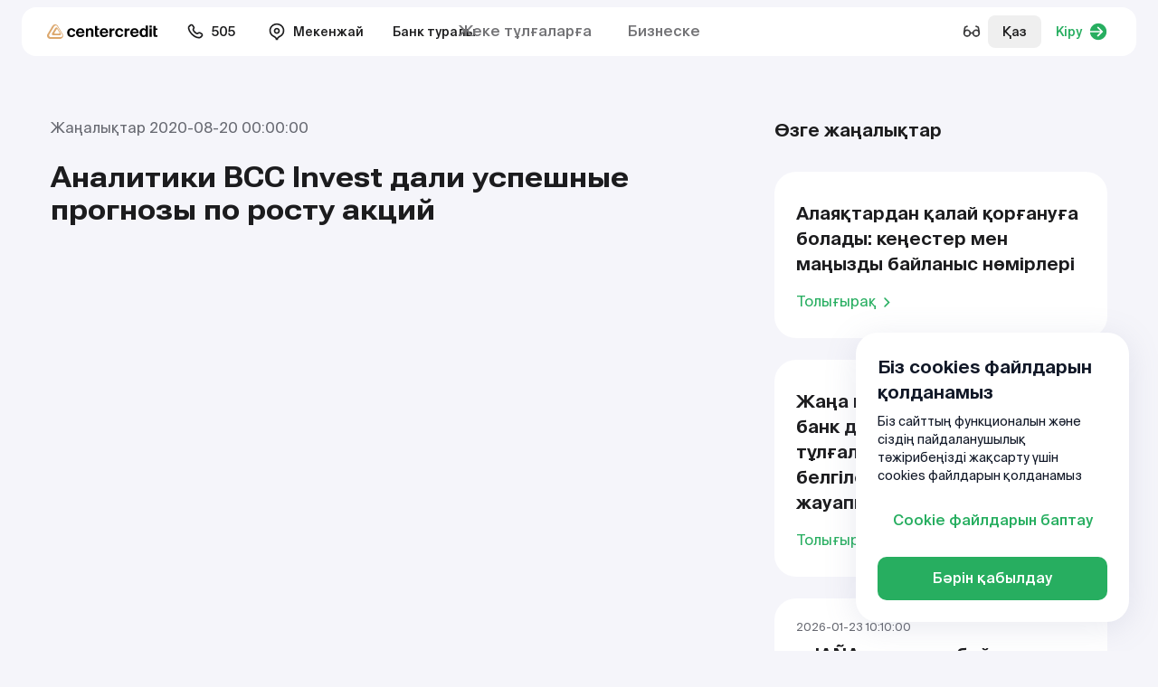

--- FILE ---
content_type: text/html; charset=utf-8
request_url: https://www.bcc.kz/kz/about/press-center/news/analitiki-bcc-invest-dali-uspeshnye-prognozy-po-rostu-aktsiy/
body_size: 384093
content:

<!DOCTYPE html>
<html lang="kk"
    
>
<head>
    <meta charset="UTF-8">
    <meta http-equiv="X-UA-Compatible" content="IE=edge">
    <meta name="viewport" content="user-scalable=no, initial-scale=1.0, maximum-scale=1.0, width=device-width">
    <meta name="turbo-cache-control" content="no-cache">
    <meta name="google" content="notranslate">
    <link rel="icon" href="https://www.bcc.kz/themes/bcc/assets/favicon/favicon.ico" type="image/x-icon">
    
    <title>Аналитики BCC Invest дали успешные прогнозы по росту акций</title>
            <meta name="description" content=""/>
            <link rel="canonical" href="https://www.bcc.kz/kz/about/press-center/news/analitiki-bcc-invest-dali-uspeshnye-prognozy-po-rostu-aktsiy/">

    
            <meta name="robots" content="index,follow"/>
    
    <meta property="og:type" content="" />
<meta property="og:title" content="" />
<meta property="og:description" content="" />
<meta property="og:image" content="https://www.bcc.kz/storage/app/media" />
<meta name="twitter:card" content="summary_large_image">
<meta name="twitter:title" content="">
<meta name="twitter:description" content="">
<meta name="twitter:image" content="https://www.bcc.kz/storage/app/media" />
    <!-- state: default -->
                <link rel="alternate" hreflang="ru-KZ" href="https://www.bcc.kz/about/press-center/news/analitiki-bcc-invest-dali-uspeshnye-prognozy-po-rostu-aktsiy/" />
            <link rel="alternate" hreflang="kk-KZ" href="https://www.bcc.kz/kz/about/press-center/news/analitiki-bcc-invest-dali-uspeshnye-prognozy-po-rostu-aktsiy/" />
            <link rel="alternate" hreflang="en-KZ" href="https://www.bcc.kz/en/about/press-center/news/analitiki-bcc-invest-dali-uspeshnye-prognozy-po-rostu-aktsiy/" />
            <link rel="alternate" hreflang="" href="https://www.bcc.kz/cn/about/press-center/news/analitiki-bcc-invest-dali-uspeshnye-prognozy-po-rostu-aktsiy/" />
            <link rel="alternate" hreflang="x-default" href="https://www.bcc.kz/about/press-center/news/analitiki-bcc-invest-dali-uspeshnye-prognozy-po-rostu-aktsiy/">

    <link rel="preconnect" href="https://fonts.googleapis.com">
    <link rel="preconnect" href="https://fonts.gstatic.com" crossorigin>
    <link href="https://fonts.googleapis.com/css2?family=Roboto+Flex:opsz,wdth,wght@8..144,100..151,700&display=swap" rel="stylesheet">
    <link  rel="stylesheet" href="https://www.bcc.kz/themes/bcc/assets/build/assets/app-ad925cd2.css">
            <!-- Google Tag Manager -->
<script>(function(w,d,s,l,i){w[l]=w[l]||[];w[l].push({'gtm.start':
new Date().getTime(),event:'gtm.js'});var f=d.getElementsByTagName(s)[0],
j=d.createElement(s),dl=l!='dataLayer'?'&l='+l:'';j.async=true;j.src=
'https://www.googletagmanager.com/gtm.js?id='+i+dl;f.parentNode.insertBefore(j,f);
})(window,document,'script','dataLayer','GTM-WTWWSM8');</script>
<!-- End Google Tag Manager -->
<meta name="yandex-verification" content="c536a9463aea0338" />
    </head>
<body class="overflow-x-hidden page--about-news-post ">
<script type="application/ld+json">
            
        
</script>
<div class="wrapper min-h-screen flex flex-col">
    
<div class="sticky top-0 inset-x-0 z-[106] _js-get-height-for-pt">
            <div x-data="bvi()"  ax-load x-ignore x-cloak>
    <div class="mx-auto max-w-[1440px] w-full py-2 px-6" x-show="$store.bvi.show && !$store.bvi.mobile">
  <div class="bg-white rounded-base py-2 px-6 dark:bg-gray-3">
    <div class="flex-xb <md:block">
    <div class="flex-x <md:block">
        <div class="flex-xb md:mr-10 <md:w-full <md:mb-5 md:block">
            <div class="font-medium md:mb-2">Қаріп өлшемі:</div>
            <div class="flex">
                                <a href="#" @click.prevent="font = 16" :class="{'is--active': font == 16}"
                    class="btn-bvi leading-[12px] text-sm dark:text-white">A</a>
                                <a href="#" @click.prevent="font = 18" :class="{'is--active': font == 18}"
                    class="btn-bvi leading-[12px] text-lg dark:text-white">A</a>
                                <a href="#" @click.prevent="font = 20" :class="{'is--active': font == 20}"
                    class="btn-bvi leading-[12px] text-xl dark:text-white">A</a>
                            </div>
        </div>
        <div class="flex-xb md:mr-10 <md:w-full <md:mb-5 md:block">
            <div class="font-medium md:mb-2">Сайт түсі:</div>
            <div class="inline-flex">
                                <a href="#" @click.prevent="mode = 'light'" :class="{'is--active': mode == 'light'}"
                class="btn-bvi !bg-white !text-dark">Ц</a>
                                <a href="#" @click.prevent="mode = 'dark'" :class="{'is--active': mode == 'dark'}"
                class="btn-bvi !bg-dark !text-white">Ц</a>
                                <a href="#" @click.prevent="mode = 'auto'" :class="{'is--active': mode == 'auto'}"
                class="btn-bvi !bg-primary !border-primary text-white">Ц</a>
                            </div>
        </div>
        <div class="flex-xb md:mr-10 h-8 <md:w-full <md:mb-5 md:block">
            <div class="font-medium md:hidden">Суреттерді көрсету:</div>
            <label class="btn-check-slider font-medium">
                <input type="checkbox" x-model="showImgs">
                <div class="btn-check-slider-label">
                    <div class="btn-check-slider-wrap <md:mr-0"></div>
                    <span class="<md:hidden">Суреттерді көрсету</span>
                </div>
            </label>
        </div>
        <div class="flex-x <md:w-full md:block _css-svg-icon">
            <a href="#" class="flex-x font-semibold dark:text-white <md:pointer-events-none" @click.prevent="desktopModal = true">
                <span class="mr-1 w-6 h-6"><svg width="24" height="24" viewBox="0 0 24 24" fill="none" xmlns="http://www.w3.org/2000/svg">
<path fill-rule="evenodd" clip-rule="evenodd" d="M17.9701 5.49019C18.3437 5.22143 18.8645 5.30642 19.1332 5.68003C20.4129 7.45895 21.1668 9.64267 21.1668 12C21.1668 14.3573 20.4129 16.5411 19.1332 18.32C18.8645 18.6936 18.3437 18.7786 17.9701 18.5098C17.5965 18.2411 17.5115 17.7203 17.7803 17.3467C18.8628 15.8419 19.5002 13.9966 19.5002 12C19.5002 10.0034 18.8628 8.15813 17.7803 6.65331C17.5115 6.2797 17.5965 5.75896 17.9701 5.49019Z" fill="currentColor"/>
<path fill-rule="evenodd" clip-rule="evenodd" d="M14.6445 7.98318C15.022 7.71988 15.5414 7.81244 15.8047 8.18992C16.5582 9.2701 17.0002 10.5847 17.0002 12C17.0002 13.4153 16.5582 14.7299 15.8047 15.8101C15.5414 16.1876 15.022 16.2801 14.6445 16.0168C14.267 15.7535 14.1745 15.2341 14.4378 14.8566C15.0025 14.047 15.3335 13.0634 15.3335 12C15.3335 10.9366 15.0025 9.95297 14.4378 9.14342C14.1745 8.76594 14.267 8.24648 14.6445 7.98318Z" fill="currentColor"/>
<path fill-rule="evenodd" clip-rule="evenodd" d="M10.6521 4.25978C11.051 4.22839 11.4408 4.38985 11.7007 4.69412C11.9334 4.96657 11.9703 5.29429 11.9844 5.45336C12.0002 5.63167 12.0002 5.85313 12.0002 6.07845C12.0002 6.08879 12.0002 6.09913 12.0002 6.10948L12.0002 17.9216C12.0002 18.1469 12.0002 18.3683 11.9844 18.5466C11.9703 18.7057 11.9334 19.0334 11.7007 19.3059C11.4408 19.6102 11.051 19.7716 10.6521 19.7402C10.2949 19.7121 10.037 19.5065 9.91458 19.404C9.77732 19.2891 9.62074 19.1325 9.46144 18.9731L6.80144 16.3131C6.72424 16.2359 6.68558 16.1975 6.65631 16.1708L6.6541 16.1688L6.65111 16.1687C6.61153 16.1669 6.55705 16.1667 6.44788 16.1667L4.9736 16.1667C4.76328 16.1667 4.55844 16.1667 4.38498 16.1526C4.19448 16.137 3.9697 16.1003 3.74352 15.985C3.42991 15.8252 3.17495 15.5703 3.01516 15.2567C2.89991 15.0305 2.86319 14.8057 2.84762 14.6152C2.83345 14.4417 2.83347 14.2369 2.8335 14.0266L2.8335 10C2.8335 9.99114 2.8335 9.98228 2.8335 9.97342C2.83347 9.7631 2.83345 9.55828 2.84762 9.38481C2.86319 9.19432 2.89991 8.96954 3.01516 8.74335C3.17495 8.42975 3.42991 8.17478 3.74352 8.01499C3.9697 7.89975 4.19448 7.86302 4.38498 7.84746C4.55844 7.83329 4.76327 7.83331 4.97359 7.83334C4.98244 7.83334 4.9913 7.83334 5.00017 7.83334H6.44788C6.55705 7.83334 6.61153 7.83314 6.65111 7.83133L6.6541 7.83119L6.65631 7.82917C6.68558 7.80247 6.72424 7.76408 6.80144 7.68689L9.43951 5.04882C9.44683 5.0415 9.45414 5.03419 9.46145 5.02687C9.62075 4.86753 9.77732 4.71091 9.91458 4.596C10.037 4.49348 10.2949 4.28789 10.6521 4.25978Z" fill="currentColor"/>
</svg>
</span>
                <div class="h-[22px]">Дауыс көмекшісі</div>
                <span class="ml-1 w-6 h-6 text-neutral-700 dark:text-white"><svg width="16" height="16" viewBox="0 0 16 16" fill="none" xmlns="http://www.w3.org/2000/svg">
<path d="M7.25018 10.8462C7.25018 11.2603 7.58587 11.5959 7.99997 11.5959C8.41407 11.5959 8.74976 11.2603 8.74976 10.8462V8.07803C8.74976 7.66394 8.41407 7.32825 7.99997 7.32825C7.58587 7.32825 7.25018 7.66394 7.25018 8.07803V10.8462Z" fill="currentColor"/>
<path d="M7.99998 6.22546C7.49716 6.22546 7.08954 5.81758 7.08954 5.31476C7.08954 4.81193 7.49716 4.40405 7.99998 4.40405C8.50281 4.40405 8.91043 4.81193 8.91043 5.31476C8.91043 5.81758 8.50281 6.22546 7.99998 6.22546Z" fill="currentColor"/>
<path fill-rule="evenodd" clip-rule="evenodd" d="M8 15C11.866 15 15 11.866 15 8C15 4.13401 11.866 1 8 1C4.13401 1 1 4.13401 1 8C1 11.866 4.13401 15 8 15ZM8 13.5C11.0376 13.5 13.5 11.0376 13.5 8C13.5 4.96243 11.0376 2.5 8 2.5C4.96243 2.5 2.5 4.96243 2.5 8C2.5 11.0376 4.96243 13.5 8 13.5Z" fill="currentColor"/>
</svg>
</span>
            </a>
            <!-- <a href="#" class="btn-bvi btn-bvi-w md:hidden" :class="{'btn-bvi-w-active': mobileModal}" @click.prevent="mobileModal = !mobileModal">Как работает?</a> -->
            
<template x-teleport="body">
    <div class="fixed left-0 top-0 right-0 bottom-0 overflow-auto py-6 flex bg-black/30 z-[9999] _js-bvi-filter " x-show="desktopModal" x-trap="desktopModal" x-noscroll="desktopModal" x-cloak>
        <div class="dialog " @click.outside="desktopModal = false">
            <div class="">
                <div class="">
  <div class="heading-6 lg:heading-5 mb-4 flex items-center justify-between">
      Голосовой помощник

      <a href="#" class="block" @click="desktopModal = false">
          <svg width="24" height="24" viewBox="0 0 24 24" fill="none" xmlns="http://www.w3.org/2000/svg">
<path d="M18 6L6 18M6 6L18 18" stroke="currentColor" stroke-width="2" stroke-linecap="round" stroke-linejoin="round"/>
</svg>
      </a>
  </div>
  <div class="">
      На сайте присутствует голосовой помощник
      <div class="flex items-center">
          Вам необходимо выделить текст и нажать на кнопку громкости
          <span class="_css-voice-tooltip ml-4 !inline-flex !static">
            <svg xmlns="http://www.w3.org/2000/svg" xmlns:xlink="http://www.w3.org/1999/xlink" width="20px" height="20px" x="0px"
    y="0px" viewBox="0 0 31 31">
    <g>
        <path style="fill:#fff;"
            d="M4.363,10.761H0v9.715h4.363l8.244,6.114c0,0,1.512,1.268,1.512-0.041c0-1.312,0-20.858,0-22.051c0-1.028-1.33-0.024-1.33-0.024L4.363,10.761z" />
        <path style="fill:#fff;"
            d="M18.816,8.865c-0.436-0.434-1.137-0.434-1.568,0c-0.436,0.434-0.436,1.138,0,1.568c1.426,1.431,2.133,3.286,2.135,5.157c-0.002,1.875-0.709,3.742-2.135,5.166c-0.436,0.434-0.436,1.136,0,1.573c0.215,0.218,0.498,0.324,0.785,0.324c0.281,0,0.566-0.106,0.783-0.324c1.855-1.859,2.787-4.306,2.785-6.739C21.604,13.155,20.672,10.721,18.816,8.865z" />
        <path style="fill:#fff;"
            d="M21.824,5.37c-0.438-0.436-1.139-0.436-1.572,0c-0.43,0.435-0.43,1.137,0,1.572c2.398,2.396,3.592,5.52,3.596,8.657c-0.004,3.154-1.193,6.292-3.596,8.702c-0.432,0.434-0.43,1.133,0,1.57c0.219,0.212,0.502,0.322,0.787,0.322c0.283,0,0.568-0.11,0.785-0.322c2.832-2.84,4.242-6.562,4.242-10.272C26.066,11.901,24.645,8.194,21.824,5.37z" />
        <path style="fill:#fff;"
            d="M25.508,1.79c-0.432-0.436-1.135-0.436-1.57,0c-0.43,0.434-0.43,1.138,0,1.568c3.387,3.387,5.078,7.809,5.078,12.245c0,4.449-1.686,8.884-5.078,12.278c-0.434,0.433-0.43,1.139,0,1.57c0.219,0.215,0.504,0.322,0.789,0.322c0.281,0,0.564-0.107,0.781-0.322c3.822-3.825,5.73-8.845,5.729-13.849C31.238,10.607,29.32,5.602,25.508,1.79z" />
    </g>
</svg>
          </span>
      </div>
  </div>
</div>            </div>
        </div>
    </div>
</template>        </div>
        <div class="bg-neutral-50 text-sm p-4 rounded-[12px] mt-2 mb-4 md:hidden dark:bg-neutral-600">
            На сайте присутствует голосовой помощник
            <div class="flex items-center mt-2">
                Вам необходимо выделить текст и нажать на кнопку громкости
                <div class="_css-voice-tooltip ml-1 min-w-[1.875rem] !inline-flex !static">
                  <svg xmlns="http://www.w3.org/2000/svg" xmlns:xlink="http://www.w3.org/1999/xlink" width="20px" height="20px" x="0px"
    y="0px" viewBox="0 0 31 31">
    <g>
        <path style="fill:#fff;"
            d="M4.363,10.761H0v9.715h4.363l8.244,6.114c0,0,1.512,1.268,1.512-0.041c0-1.312,0-20.858,0-22.051c0-1.028-1.33-0.024-1.33-0.024L4.363,10.761z" />
        <path style="fill:#fff;"
            d="M18.816,8.865c-0.436-0.434-1.137-0.434-1.568,0c-0.436,0.434-0.436,1.138,0,1.568c1.426,1.431,2.133,3.286,2.135,5.157c-0.002,1.875-0.709,3.742-2.135,5.166c-0.436,0.434-0.436,1.136,0,1.573c0.215,0.218,0.498,0.324,0.785,0.324c0.281,0,0.566-0.106,0.783-0.324c1.855-1.859,2.787-4.306,2.785-6.739C21.604,13.155,20.672,10.721,18.816,8.865z" />
        <path style="fill:#fff;"
            d="M21.824,5.37c-0.438-0.436-1.139-0.436-1.572,0c-0.43,0.435-0.43,1.137,0,1.572c2.398,2.396,3.592,5.52,3.596,8.657c-0.004,3.154-1.193,6.292-3.596,8.702c-0.432,0.434-0.43,1.133,0,1.57c0.219,0.212,0.502,0.322,0.787,0.322c0.283,0,0.568-0.11,0.785-0.322c2.832-2.84,4.242-6.562,4.242-10.272C26.066,11.901,24.645,8.194,21.824,5.37z" />
        <path style="fill:#fff;"
            d="M25.508,1.79c-0.432-0.436-1.135-0.436-1.57,0c-0.43,0.434-0.43,1.138,0,1.568c3.387,3.387,5.078,7.809,5.078,12.245c0,4.449-1.686,8.884-5.078,12.278c-0.434,0.433-0.43,1.139,0,1.57c0.219,0.215,0.504,0.322,0.789,0.322c0.281,0,0.564-0.107,0.781-0.322c3.822-3.825,5.73-8.845,5.729-13.849C31.238,10.607,29.32,5.602,25.508,1.79z" />
    </g>
</svg>
                </div>
            </div>
        </div>
    </div>
    <div class="inline-flex items-center <md:w-full _js-bvi-filter <md:hidden">
        <a href="#" @click.prevent="$store.bvi.toggle()" class="btn btn-light-green <md:w-full">Қалыпты нұсқа</a>
    </div>
</div>  </div>
</div>    <div class="fixed inset-0 bg-black/30 z-[110] md:hidden" @click.prevent="$store.bvi.mobile = false" x-show="$store.bvi.mobile" style="backdrop-filter: blur(6px);" x-cloak></div>
<div class="z-[115] fixed inset-x-0 bottom-0 md:hidden" x-cloak :class="{'pointer-events-none': !$store.bvi.mobile}">
    <div class="transform transition-transform bg-white px-4 w-full pb-2 pt-3 rounded-t-2xl  dark:bg-gray-3"
    :class="$store.bvi.mobile ? 'translate-y-0' : 'translate-y-full '"
    style="box-shadow: 0px 4px 24px 0px rgba(0, 0, 0, 0.10);">
        <div class="" x-show="$store.bvi.active && $store.bvi.mobile">
            <div class="text-center py-3 font-medium mb-2 px-6 relative">
                Режим доступности
                <a href="#" class="top-1/2 right-0 absolute transform -translate-y-1/2 w-6 h-6 text-neutral-800 dark:text-white" @click.prevent="$store.bvi.mobile = false"
                x-show="$store.bvi.active">
                    <svg width="24" height="24" viewBox="0 0 24 24" fill="none" xmlns="http://www.w3.org/2000/svg">
<path d="M18 6L6 18M6 6L18 18" stroke="currentColor" stroke-width="2" stroke-linecap="round" stroke-linejoin="round"/>
</svg>
                </a>
            </div>
            <div class="flex-xb <md:block">
    <div class="flex-x <md:block">
        <div class="flex-xb md:mr-10 <md:w-full <md:mb-5 md:block">
            <div class="font-medium md:mb-2">Қаріп өлшемі:</div>
            <div class="flex">
                                <a href="#" @click.prevent="font = 16" :class="{'is--active': font == 16}"
                    class="btn-bvi leading-[12px] text-sm dark:text-white">A</a>
                                <a href="#" @click.prevent="font = 18" :class="{'is--active': font == 18}"
                    class="btn-bvi leading-[12px] text-lg dark:text-white">A</a>
                                <a href="#" @click.prevent="font = 20" :class="{'is--active': font == 20}"
                    class="btn-bvi leading-[12px] text-xl dark:text-white">A</a>
                            </div>
        </div>
        <div class="flex-xb md:mr-10 <md:w-full <md:mb-5 md:block">
            <div class="font-medium md:mb-2">Сайт түсі:</div>
            <div class="inline-flex">
                                <a href="#" @click.prevent="mode = 'light'" :class="{'is--active': mode == 'light'}"
                class="btn-bvi !bg-white !text-dark">Ц</a>
                                <a href="#" @click.prevent="mode = 'dark'" :class="{'is--active': mode == 'dark'}"
                class="btn-bvi !bg-dark !text-white">Ц</a>
                                <a href="#" @click.prevent="mode = 'auto'" :class="{'is--active': mode == 'auto'}"
                class="btn-bvi !bg-primary !border-primary text-white">Ц</a>
                            </div>
        </div>
        <div class="flex-xb md:mr-10 h-8 <md:w-full <md:mb-5 md:block">
            <div class="font-medium md:hidden">Суреттерді көрсету:</div>
            <label class="btn-check-slider font-medium">
                <input type="checkbox" x-model="showImgs">
                <div class="btn-check-slider-label">
                    <div class="btn-check-slider-wrap <md:mr-0"></div>
                    <span class="<md:hidden">Суреттерді көрсету</span>
                </div>
            </label>
        </div>
        <div class="flex-x <md:w-full md:block _css-svg-icon">
            <a href="#" class="flex-x font-semibold dark:text-white <md:pointer-events-none" @click.prevent="desktopModal = true">
                <span class="mr-1 w-6 h-6"><svg width="24" height="24" viewBox="0 0 24 24" fill="none" xmlns="http://www.w3.org/2000/svg">
<path fill-rule="evenodd" clip-rule="evenodd" d="M17.9701 5.49019C18.3437 5.22143 18.8645 5.30642 19.1332 5.68003C20.4129 7.45895 21.1668 9.64267 21.1668 12C21.1668 14.3573 20.4129 16.5411 19.1332 18.32C18.8645 18.6936 18.3437 18.7786 17.9701 18.5098C17.5965 18.2411 17.5115 17.7203 17.7803 17.3467C18.8628 15.8419 19.5002 13.9966 19.5002 12C19.5002 10.0034 18.8628 8.15813 17.7803 6.65331C17.5115 6.2797 17.5965 5.75896 17.9701 5.49019Z" fill="currentColor"/>
<path fill-rule="evenodd" clip-rule="evenodd" d="M14.6445 7.98318C15.022 7.71988 15.5414 7.81244 15.8047 8.18992C16.5582 9.2701 17.0002 10.5847 17.0002 12C17.0002 13.4153 16.5582 14.7299 15.8047 15.8101C15.5414 16.1876 15.022 16.2801 14.6445 16.0168C14.267 15.7535 14.1745 15.2341 14.4378 14.8566C15.0025 14.047 15.3335 13.0634 15.3335 12C15.3335 10.9366 15.0025 9.95297 14.4378 9.14342C14.1745 8.76594 14.267 8.24648 14.6445 7.98318Z" fill="currentColor"/>
<path fill-rule="evenodd" clip-rule="evenodd" d="M10.6521 4.25978C11.051 4.22839 11.4408 4.38985 11.7007 4.69412C11.9334 4.96657 11.9703 5.29429 11.9844 5.45336C12.0002 5.63167 12.0002 5.85313 12.0002 6.07845C12.0002 6.08879 12.0002 6.09913 12.0002 6.10948L12.0002 17.9216C12.0002 18.1469 12.0002 18.3683 11.9844 18.5466C11.9703 18.7057 11.9334 19.0334 11.7007 19.3059C11.4408 19.6102 11.051 19.7716 10.6521 19.7402C10.2949 19.7121 10.037 19.5065 9.91458 19.404C9.77732 19.2891 9.62074 19.1325 9.46144 18.9731L6.80144 16.3131C6.72424 16.2359 6.68558 16.1975 6.65631 16.1708L6.6541 16.1688L6.65111 16.1687C6.61153 16.1669 6.55705 16.1667 6.44788 16.1667L4.9736 16.1667C4.76328 16.1667 4.55844 16.1667 4.38498 16.1526C4.19448 16.137 3.9697 16.1003 3.74352 15.985C3.42991 15.8252 3.17495 15.5703 3.01516 15.2567C2.89991 15.0305 2.86319 14.8057 2.84762 14.6152C2.83345 14.4417 2.83347 14.2369 2.8335 14.0266L2.8335 10C2.8335 9.99114 2.8335 9.98228 2.8335 9.97342C2.83347 9.7631 2.83345 9.55828 2.84762 9.38481C2.86319 9.19432 2.89991 8.96954 3.01516 8.74335C3.17495 8.42975 3.42991 8.17478 3.74352 8.01499C3.9697 7.89975 4.19448 7.86302 4.38498 7.84746C4.55844 7.83329 4.76327 7.83331 4.97359 7.83334C4.98244 7.83334 4.9913 7.83334 5.00017 7.83334H6.44788C6.55705 7.83334 6.61153 7.83314 6.65111 7.83133L6.6541 7.83119L6.65631 7.82917C6.68558 7.80247 6.72424 7.76408 6.80144 7.68689L9.43951 5.04882C9.44683 5.0415 9.45414 5.03419 9.46145 5.02687C9.62075 4.86753 9.77732 4.71091 9.91458 4.596C10.037 4.49348 10.2949 4.28789 10.6521 4.25978Z" fill="currentColor"/>
</svg>
</span>
                <div class="h-[22px]">Дауыс көмекшісі</div>
                <span class="ml-1 w-6 h-6 text-neutral-700 dark:text-white"><svg width="16" height="16" viewBox="0 0 16 16" fill="none" xmlns="http://www.w3.org/2000/svg">
<path d="M7.25018 10.8462C7.25018 11.2603 7.58587 11.5959 7.99997 11.5959C8.41407 11.5959 8.74976 11.2603 8.74976 10.8462V8.07803C8.74976 7.66394 8.41407 7.32825 7.99997 7.32825C7.58587 7.32825 7.25018 7.66394 7.25018 8.07803V10.8462Z" fill="currentColor"/>
<path d="M7.99998 6.22546C7.49716 6.22546 7.08954 5.81758 7.08954 5.31476C7.08954 4.81193 7.49716 4.40405 7.99998 4.40405C8.50281 4.40405 8.91043 4.81193 8.91043 5.31476C8.91043 5.81758 8.50281 6.22546 7.99998 6.22546Z" fill="currentColor"/>
<path fill-rule="evenodd" clip-rule="evenodd" d="M8 15C11.866 15 15 11.866 15 8C15 4.13401 11.866 1 8 1C4.13401 1 1 4.13401 1 8C1 11.866 4.13401 15 8 15ZM8 13.5C11.0376 13.5 13.5 11.0376 13.5 8C13.5 4.96243 11.0376 2.5 8 2.5C4.96243 2.5 2.5 4.96243 2.5 8C2.5 11.0376 4.96243 13.5 8 13.5Z" fill="currentColor"/>
</svg>
</span>
            </a>
            <!-- <a href="#" class="btn-bvi btn-bvi-w md:hidden" :class="{'btn-bvi-w-active': mobileModal}" @click.prevent="mobileModal = !mobileModal">Как работает?</a> -->
            
<template x-teleport="body">
    <div class="fixed left-0 top-0 right-0 bottom-0 overflow-auto py-6 flex bg-black/30 z-[9999] _js-bvi-filter " x-show="desktopModal" x-trap="desktopModal" x-noscroll="desktopModal" x-cloak>
        <div class="dialog " @click.outside="desktopModal = false">
            <div class="">
                <div class="">
  <div class="heading-6 lg:heading-5 mb-4 flex items-center justify-between">
      Голосовой помощник

      <a href="#" class="block" @click="desktopModal = false">
          <svg width="24" height="24" viewBox="0 0 24 24" fill="none" xmlns="http://www.w3.org/2000/svg">
<path d="M18 6L6 18M6 6L18 18" stroke="currentColor" stroke-width="2" stroke-linecap="round" stroke-linejoin="round"/>
</svg>
      </a>
  </div>
  <div class="">
      На сайте присутствует голосовой помощник
      <div class="flex items-center">
          Вам необходимо выделить текст и нажать на кнопку громкости
          <span class="_css-voice-tooltip ml-4 !inline-flex !static">
            <svg xmlns="http://www.w3.org/2000/svg" xmlns:xlink="http://www.w3.org/1999/xlink" width="20px" height="20px" x="0px"
    y="0px" viewBox="0 0 31 31">
    <g>
        <path style="fill:#fff;"
            d="M4.363,10.761H0v9.715h4.363l8.244,6.114c0,0,1.512,1.268,1.512-0.041c0-1.312,0-20.858,0-22.051c0-1.028-1.33-0.024-1.33-0.024L4.363,10.761z" />
        <path style="fill:#fff;"
            d="M18.816,8.865c-0.436-0.434-1.137-0.434-1.568,0c-0.436,0.434-0.436,1.138,0,1.568c1.426,1.431,2.133,3.286,2.135,5.157c-0.002,1.875-0.709,3.742-2.135,5.166c-0.436,0.434-0.436,1.136,0,1.573c0.215,0.218,0.498,0.324,0.785,0.324c0.281,0,0.566-0.106,0.783-0.324c1.855-1.859,2.787-4.306,2.785-6.739C21.604,13.155,20.672,10.721,18.816,8.865z" />
        <path style="fill:#fff;"
            d="M21.824,5.37c-0.438-0.436-1.139-0.436-1.572,0c-0.43,0.435-0.43,1.137,0,1.572c2.398,2.396,3.592,5.52,3.596,8.657c-0.004,3.154-1.193,6.292-3.596,8.702c-0.432,0.434-0.43,1.133,0,1.57c0.219,0.212,0.502,0.322,0.787,0.322c0.283,0,0.568-0.11,0.785-0.322c2.832-2.84,4.242-6.562,4.242-10.272C26.066,11.901,24.645,8.194,21.824,5.37z" />
        <path style="fill:#fff;"
            d="M25.508,1.79c-0.432-0.436-1.135-0.436-1.57,0c-0.43,0.434-0.43,1.138,0,1.568c3.387,3.387,5.078,7.809,5.078,12.245c0,4.449-1.686,8.884-5.078,12.278c-0.434,0.433-0.43,1.139,0,1.57c0.219,0.215,0.504,0.322,0.789,0.322c0.281,0,0.564-0.107,0.781-0.322c3.822-3.825,5.73-8.845,5.729-13.849C31.238,10.607,29.32,5.602,25.508,1.79z" />
    </g>
</svg>
          </span>
      </div>
  </div>
</div>            </div>
        </div>
    </div>
</template>        </div>
        <div class="bg-neutral-50 text-sm p-4 rounded-[12px] mt-2 mb-4 md:hidden dark:bg-neutral-600">
            На сайте присутствует голосовой помощник
            <div class="flex items-center mt-2">
                Вам необходимо выделить текст и нажать на кнопку громкости
                <div class="_css-voice-tooltip ml-1 min-w-[1.875rem] !inline-flex !static">
                  <svg xmlns="http://www.w3.org/2000/svg" xmlns:xlink="http://www.w3.org/1999/xlink" width="20px" height="20px" x="0px"
    y="0px" viewBox="0 0 31 31">
    <g>
        <path style="fill:#fff;"
            d="M4.363,10.761H0v9.715h4.363l8.244,6.114c0,0,1.512,1.268,1.512-0.041c0-1.312,0-20.858,0-22.051c0-1.028-1.33-0.024-1.33-0.024L4.363,10.761z" />
        <path style="fill:#fff;"
            d="M18.816,8.865c-0.436-0.434-1.137-0.434-1.568,0c-0.436,0.434-0.436,1.138,0,1.568c1.426,1.431,2.133,3.286,2.135,5.157c-0.002,1.875-0.709,3.742-2.135,5.166c-0.436,0.434-0.436,1.136,0,1.573c0.215,0.218,0.498,0.324,0.785,0.324c0.281,0,0.566-0.106,0.783-0.324c1.855-1.859,2.787-4.306,2.785-6.739C21.604,13.155,20.672,10.721,18.816,8.865z" />
        <path style="fill:#fff;"
            d="M21.824,5.37c-0.438-0.436-1.139-0.436-1.572,0c-0.43,0.435-0.43,1.137,0,1.572c2.398,2.396,3.592,5.52,3.596,8.657c-0.004,3.154-1.193,6.292-3.596,8.702c-0.432,0.434-0.43,1.133,0,1.57c0.219,0.212,0.502,0.322,0.787,0.322c0.283,0,0.568-0.11,0.785-0.322c2.832-2.84,4.242-6.562,4.242-10.272C26.066,11.901,24.645,8.194,21.824,5.37z" />
        <path style="fill:#fff;"
            d="M25.508,1.79c-0.432-0.436-1.135-0.436-1.57,0c-0.43,0.434-0.43,1.138,0,1.568c3.387,3.387,5.078,7.809,5.078,12.245c0,4.449-1.686,8.884-5.078,12.278c-0.434,0.433-0.43,1.139,0,1.57c0.219,0.215,0.504,0.322,0.789,0.322c0.281,0,0.564-0.107,0.781-0.322c3.822-3.825,5.73-8.845,5.729-13.849C31.238,10.607,29.32,5.602,25.508,1.79z" />
    </g>
</svg>
                </div>
            </div>
        </div>
    </div>
    <div class="inline-flex items-center <md:w-full _js-bvi-filter <md:hidden">
        <a href="#" @click.prevent="$store.bvi.toggle()" class="btn btn-light-green <md:w-full">Қалыпты нұсқа</a>
    </div>
</div>        </div>
        <div class="">
            <label class="btn-check-slider-icon relative pr-6 !ml-0 w-full">
                <input type="checkbox" x-model="$store.bvi.active">
                <div class="btn-check-slider-label">
                    <div class="btn-check-slider-wrap"></div>
                    Включить режим для слабовидящих
                </div>
                <a href="#" class="top-1/2 right-0 absolute transform -translate-y-1/2 w-6 h-6 text-neutral-800 dark:text-white" @click.prevent="$store.bvi.mobile = false"
                x-show="!$store.bvi.active">
                    <svg width="24" height="24" viewBox="0 0 24 24" fill="none" xmlns="http://www.w3.org/2000/svg">
<path d="M18 6L6 18M6 6L18 18" stroke="currentColor" stroke-width="2" stroke-linecap="round" stroke-linejoin="round"/>
</svg>
                </a>
            </label>
        </div>
    </div>
</div></div>        <header>
            <div class="mx-auto max-w-[1440px] px-6 pt-2 pb-1 <md:hidden"

    x-data="header" ax-load x-ignore
>
    <div class="relative rounded-base bg-white dark:bg-gray-3">
        <div class="flex-xb py-[9px] px-4 text-sm font-medium relative">
            <div class="flex-x">
                <div class="px-3 flex-xy">
                    <a href="https://www.bcc.kz/kz/" class="inline-block">
                        <img src="https://www.bcc.kz/themes/bcc/assets/images/logo-w.svg" class="hidden dark:block"
                        width="122" height="18" alt=" ЦентрКредит Банкі">
                        <img src="https://www.bcc.kz/themes/bcc/assets/images/logo.svg" class="dark:hidden"
                        width="122" height="18" alt=" ЦентрКредит Банкі">
                    </a>
                </div>
                <div class="mx-1">
                                        <a href="tel:505" class="flex-x py-2 px-4 _css-svg-icon">
                        <div class="w-5 h-5 mr-2"><svg width="24" height="24" viewBox="0 0 24 24" fill="none" xmlns="http://www.w3.org/2000/svg">
<g id="phone">
<path id="shape" fill-rule="evenodd" clip-rule="evenodd" d="M4.55643 2.86638C5.88803 1.54233 8.06909 1.78473 9.17385 3.26046L9.18807 3.27944L10.5164 5.24128C11.2331 6.29962 11.231 7.77137 10.2924 8.7815C10.1984 8.88263 10.0999 8.98608 9.99816 9.08949C9.99607 9.12015 9.99656 9.16793 10.007 9.23543C10.0584 9.56664 10.3561 10.3846 11.7683 11.7888C13.1798 13.1923 14.0041 13.4904 14.3417 13.5422C14.4177 13.5539 14.4698 13.5533 14.5013 13.5505C14.9446 13.149 15.559 12.8138 16.1717 12.6217C16.8016 12.4242 17.6905 12.2983 18.4505 12.7115L20.361 13.7501C22.1333 14.7135 22.5943 17.1336 21.1268 18.5928L19.7063 20.0052C19.2299 20.4789 18.5768 20.8862 17.7692 20.9615C15.9003 21.1357 11.6042 20.9047 7.11034 16.4363C2.928 12.2778 2.10848 8.63138 2.00457 6.80302C1.94858 5.8178 2.41494 4.99571 2.98683 4.42707L4.55643 2.86638ZM7.56054 4.44295C7.13688 3.89597 6.38 3.87357 5.96661 4.28461L4.39701 5.8453C4.10165 6.13898 3.98686 6.43472 4.00135 6.68954C4.07773 8.0336 4.69357 11.2129 8.52052 15.0181C12.5202 18.9951 16.1935 19.0997 17.5835 18.9701C17.8067 18.9493 18.0501 18.8316 18.2961 18.587L19.7166 17.1745C20.167 16.7268 20.0872 15.8777 19.4058 15.5072L17.4953 14.4687C17.4497 14.4439 17.2174 14.3898 16.77 14.5301C16.3557 14.66 15.9874 14.8883 15.8059 15.0688L15.7259 15.1411L15.804 15.0707L15.802 15.0726L15.798 15.0765L15.7896 15.0847L15.7708 15.1021C15.7575 15.1142 15.7425 15.1273 15.7259 15.1411C15.6926 15.1687 15.6524 15.1993 15.605 15.231C15.5101 15.2946 15.387 15.3623 15.2345 15.4191C14.9226 15.5353 14.5223 15.5933 14.0385 15.5191C13.0961 15.3745 11.9016 14.7418 10.3581 13.207C8.81529 11.673 8.17675 10.4836 8.03067 9.54204C7.95561 9.05817 8.01428 8.65723 8.13201 8.34476C8.18952 8.19211 8.25792 8.06912 8.32215 7.97432C8.35417 7.92706 8.38504 7.88698 8.41286 7.85377C8.40066 7.86702 8.42678 7.83716 8.41286 7.85377L8.46971 7.79035L8.47791 7.78194L8.48185 7.77796L8.48378 7.77602C8.48378 7.77602 8.71706 7.53868 8.82729 7.42005C9.06468 7.1646 9.11241 6.73486 8.86037 6.36263L7.56054 4.44295Z" fill="currentColor"/>
</g>
</svg>
</div>
                        505
                    </a>
                </div>
                <a href="https://www.bcc.kz/kz/branches-and-atms" class="flex-x py-2 px-4">
                    <div class="w-5 h-5 mr-2"><svg width="20" height="20" viewBox="0 0 20 20" fill="none" xmlns="http://www.w3.org/2000/svg">
<g id="pin">
<g id="shape">
<path fill-rule="evenodd" clip-rule="evenodd" d="M13.3337 9.16536C13.3337 11.0063 11.8413 12.4987 10.0003 12.4987C8.15938 12.4987 6.66699 11.0063 6.66699 9.16536C6.66699 7.32441 8.15938 5.83203 10.0003 5.83203C11.8413 5.83203 13.3337 7.32441 13.3337 9.16536ZM11.667 9.16536C11.667 10.0858 10.9208 10.832 10.0003 10.832C9.07985 10.832 8.33366 10.0858 8.33366 9.16536C8.33366 8.24489 9.07985 7.4987 10.0003 7.4987C10.9208 7.4987 11.667 8.24489 11.667 9.16536Z" fill="currentColor"/>
<path fill-rule="evenodd" clip-rule="evenodd" d="M13.4672 16.1488C12.2229 16.6974 11.1908 17.8055 11.1908 19.1654H8.80985C8.80985 17.8055 7.77776 16.6974 6.53349 16.1488C3.66181 14.8826 1.66699 12.092 1.66699 8.85286C1.66699 4.42308 5.39795 0.832031 10.0003 0.832031C14.6027 0.832031 18.3337 4.42308 18.3337 8.85286C18.3337 12.092 16.3388 14.8826 13.4672 16.1488ZM16.667 8.85286C16.667 11.3804 15.1104 13.6028 12.7948 14.6238C11.7228 15.0965 10.6119 15.9663 10.0003 17.174C9.38873 15.9663 8.27789 15.0965 7.2059 14.6238C4.89027 13.6028 3.33366 11.3804 3.33366 8.85286C3.33366 5.40302 6.25781 2.4987 10.0003 2.4987C13.7428 2.4987 16.667 5.40302 16.667 8.85286Z" fill="currentColor"/>
</g>
</g>
</svg>
</div>
                    Мекенжай
                </a>
                <a href="/kz/about/about-bank" class="flex-x py-2 px-4">
                    Банк туралы
                </a>
            </div>
            <div class="tabs-nav text-base absolute top-1/2 left-1/2 transform -translate-x-1/2 -translate-y-1/2">
                                                            <a href="https://www.bcc.kz/kz"  class="">Жеке тұлғаларға</a>
                                                                                <a href="https://www.bcc.kz/kz/business"  class="">Бизнеске</a>
                                                </div>
            <div class="flex-x">
                <a href="#"  @click.prevent="$store.bvi.toggle()"  class="flex-xy p-2 text-neutral-800 dark:text-white _css-svg-icon">
                    <div class="w-5 h-5">
                        <div x-show="!$store.bvi.active"><svg width="24" height="24" viewBox="0 0 24 24" fill="none" xmlns="http://www.w3.org/2000/svg">
<path d="M18 18C20.2091 18 22 16.2091 22 14C22 11.7909 20.2091 10 18 10C15.7909 10 14 11.7909 14 14C14 16.2091 15.7909 18 18 18Z" stroke="currentColor" stroke-width="2"/>
<path d="M6 18C8.20914 18 10 16.2091 10 14C10 11.7909 8.20914 10 6 10C3.79086 10 2 11.7909 2 14C2 16.2091 3.79086 18 6 18Z" stroke="currentColor" stroke-width="2"/>
<path d="M14 14.214L13.344 13.98C12.4748 13.6698 11.5252 13.6698 10.656 13.98L10 14.214M2 14L2.763 8.605C2.878 7.341 2.936 6.709 3.306 6.242C3.676 5.775 4.278 5.574 5.482 5.172L6 5M22 14L21.237 8.605C21.122 7.341 21.065 6.709 20.695 6.242C20.325 5.775 19.722 5.574 18.518 5.172L18 5" stroke="currentColor" stroke-width="2" stroke-linecap="round"/>
</svg>
</div>
                        <div x-show="$store.bvi.active" x-cloak><svg width="24" height="24" viewBox="0 0 24 24" fill="none" xmlns="http://www.w3.org/2000/svg">
<path d="M18 18C20.2091 18 22 16.2091 22 14C22 11.7909 20.2091 10 18 10C15.7909 10 14 11.7909 14 14C14 16.2091 15.7909 18 18 18Z" fill="currentColor" stroke="currentColor" stroke-width="2"/>
<path d="M6 18C8.20914 18 10 16.2091 10 14C10 11.7909 8.20914 10 6 10C3.79086 10 2 11.7909 2 14C2 16.2091 3.79086 18 6 18Z" fill="currentColor" stroke="currentColor" stroke-width="2"/>
<path d="M18 18C20.2091 18 22 16.2091 22 14C22 11.7909 20.2091 10 18 10C15.7909 10 14 11.7909 14 14C14 16.2091 15.7909 18 18 18Z" stroke="currentColor" stroke-width="2"/>
<path d="M6 18C8.20914 18 10 16.2091 10 14C10 11.7909 8.20914 10 6 10C3.79086 10 2 11.7909 2 14C2 16.2091 3.79086 18 6 18Z" stroke="currentColor" stroke-width="2"/>
<path d="M14 14.214L13.344 13.98C12.4748 13.6698 11.5252 13.6698 10.656 13.98L10 14.214M2 14L2.763 8.605C2.878 7.341 2.936 6.709 3.306 6.242C3.676 5.775 4.278 5.574 5.482 5.172L6 5M22 14L21.237 8.605C21.122 7.341 21.065 6.709 20.695 6.242C20.325 5.775 19.722 5.574 18.518 5.172L18 5" stroke="currentColor" stroke-width="2" stroke-linecap="round"/>
</svg>
</div>
                    </div>
                </a>
                <div class="text-sm">
                    <div class="flex justify-center  text-sm font-medium">
    <div
        x-data="{
            open: false,
            toggle() {
                if (this.open) {
                    return this.close()
                }
                this.$refs.button.focus()
                this.open = true
            },
            close(focusAfter) {
                if (! this.open) return
                this.open = false
                focusAfter && focusAfter.focus()
            }
        }"
        x-on:keydown.escape.prevent.stop="close($refs.button)"
        x-on:focusin.window="! $refs.panel.contains($event.target) && close()"
        x-id="['dropdown-button']"
        class="relative"
    >
        <!-- Button -->
        <button
            x-ref="button"
            x-on:click="toggle()"
            :aria-expanded="open"
            :aria-controls="$id('dropdown-button')"
            type="button"
            class="block rounded-md py-2 px-4"
            :class="{'bg-neutral-100':open}"
        >
            Қаз

            <!-- <svg width="8" height="5" viewBox="0 0 8 5" fill="none" xmlns="http://www.w3.org/2000/svg">
                <path d="M1 1L4 4L7 1" stroke="#676971"/>
            </svg> -->
        </button>

        <!-- Panel -->
        <div
            x-ref="panel"
            x-show="open"
            x-on:click.outside="close($refs.button)"
            :id="$id('dropdown-button')"
            style="display: none;box-shadow: 0px 4px 24px 0px rgba(0, 0, 0, 0.10);"
            class="mt-1 absolute left-1/2 transform -translate-x-1/2 top-full z-[100] rounded-[12px] p-1 bg-white dark:bg-gray-3 text-center"
        >
                                <a href="#" @click.prevent="window.location.assign('https://www.bcc.kz/about/press-center/news/analitiki-bcc-invest-dali-uspeshnye-prognozy-po-rostu-aktsiy')"             class="flex-x w-full hover:text-primary transition px-4 py-2 hover:bg-gray-50 ">
                Рус
            </a>
                                            <a href="#" @click.prevent="window.location.assign('https://www.bcc.kz/kz/about/press-center/news/analitiki-bcc-invest-dali-uspeshnye-prognozy-po-rostu-aktsiy')"             class="flex-x w-full hover:text-primary transition px-4 py-2 hover:bg-gray-50 hidden">
                Қаз
            </a>
                                            <a href="#" @click.prevent="window.location.assign('https://www.bcc.kz/en/about/press-center/news/analitiki-bcc-invest-dali-uspeshnye-prognozy-po-rostu-aktsiy')"             class="flex-x w-full hover:text-primary transition px-4 py-2 hover:bg-gray-50 ">
                Eng
            </a>
                                                </div>
    </div>
</div>                </div>
                    <div class="md:relative inline-block" x-data="{tab: false, open: false}">
        <a href="" class="flex-x py-2 px-4 text-primary <md:leading-[20px] rounded-md"
        :class="{'bg-brand-50': open}"
            @click.prevent="open = !open"
        >
            Кіру
            <div class="w-5 h-5 ml-2"><svg width="20" height="20" viewBox="0 0 20 20" fill="none" xmlns="http://www.w3.org/2000/svg">
<g clip-path="url(#clip0_572_30112)">
<path d="M19.1671 9.9987C19.1671 15.0613 15.063 19.1654 10.0004 19.1654C5.21869 19.1654 1.29212 15.5041 0.871094 10.832L12.1582 10.832L8.60668 14.3609L9.78142 15.5432L15.3849 9.97538L9.78142 4.40756L8.60668 5.58983L12.2051 9.16537L0.871094 9.16536C1.29212 4.49328 5.21869 0.832031 10.0004 0.832031C15.063 0.832031 19.1671 4.93609 19.1671 9.9987Z" fill="currentColor"/>
</g>
</svg>
</div>
        </a>
        <div class="fixed inset-0 bg-black/30 z-[110] md:hidden" @click.prevent="open = false" x-show="open" style="backdrop-filter: blur(6px);" x-cloak></div>
        <div class="absolute top-full right-0  z-[110] md:pt-1 <md:fixed <md:inset-x-0 <md:bottom-0 <md:top-[initial]" x-cloak
            :class="{'pointer-events-none': !open}"
        >
            <div class="transform transition-transform bg-white w-[360px] md:rounded-base py-4 px-6 <md:px-4 <md:w-full <md:pb-2 <md:pt-3 <md:rounded-t-2xl  dark:bg-gray-3"
            :class="open ? '<md:translate-y-0' : '<md:translate-y-full <md:pointer-events-none md:hidden'"
            style="box-shadow: 0px 4px 24px 0px rgba(0, 0, 0, 0.10);">
                <div x-show="!tab">
                    <div class="mt-2 mb-5 relative <md:text-center">
                        <div class="heading-6">Банкке кіру</div>
                        <a href="#" class="top-1/2 right-0 absolute transform -translate-y-1/2 w-6 h-6 ml-2 text-neutral-800 dark:text-white" @click.prevent="open = false">
                            <svg width="24" height="24" viewBox="0 0 24 24" fill="none" xmlns="http://www.w3.org/2000/svg">
<path d="M18 6L6 18M6 6L18 18" stroke="currentColor" stroke-width="2" stroke-linecap="round" stroke-linejoin="round"/>
</svg>
                        </a>
                    </div>
                    <div class="mb-7">
                                                <a href="https://m.bcc.kz/prelogin?path=/home" class="flex-xb rounded-[12px] p-3 pr-4 bg-neutral-50 mb-2 last:mb-0 
                        dark:bg-neutral-600">
                            <div>
                                <div class="mb-[2px] font-medium">Жеке кабинетке кіру</div>
                                <div class="text-sm text-neutral-600 dark:text-neutral-100">bcc.kz интернет-банкингі</div>
                            </div>
                            <div class="w-5 h-5 text-primary">
                                <svg xmlns="http://www.w3.org/2000/svg" width="20" height="20" viewBox="0 0 20 20" fill="none">
                                    <g >
                                    <path d="M19.1666 9.9987C19.1666 15.0613 15.0625 19.1654 9.9999 19.1654C5.2182 19.1654 1.29163 15.5041 0.870605 10.832L12.1577 10.832L8.60619 14.3609L9.78093 15.5432L15.3844 9.97538L9.78093 4.40756L8.60619 5.58983L12.2046 9.16537L0.870605 9.16536C1.29163 4.49328 5.2182 0.832031 9.9999 0.832031C15.0625 0.832031 19.1666 4.93609 19.1666 9.9987Z" fill="currentColor"/>
                                    </g>
                                </svg>
                            </div>
                        </a>
                                                <a href="https://business.bcc.kz/" class="flex-xb rounded-[12px] p-3 pr-4 bg-neutral-50 mb-2 last:mb-0 <md:hidden
                        dark:bg-neutral-600">
                            <div>
                                <div class="mb-[2px] font-medium">bcc business қолданбасына кіру</div>
                                <div class="text-sm text-neutral-600 dark:text-neutral-100">Бизнеске арналған банкинг</div>
                            </div>
                            <div class="w-5 h-5 ">
                                <svg xmlns="http://www.w3.org/2000/svg" width="20" height="20" viewBox="0 0 20 20" fill="none">
                                    <g >
                                    <path d="M19.1666 9.9987C19.1666 15.0613 15.0625 19.1654 9.9999 19.1654C5.2182 19.1654 1.29163 15.5041 0.870605 10.832L12.1577 10.832L8.60619 14.3609L9.78093 15.5432L15.3844 9.97538L9.78093 4.40756L8.60619 5.58983L12.2046 9.16537L0.870605 9.16536C1.29163 4.49328 5.2182 0.832031 9.9999 0.832031C15.0625 0.832031 19.1666 4.93609 19.1666 9.9987Z" fill="currentColor"/>
                                    </g>
                                </svg>
                            </div>
                        </a>
                                            </div>
                    <div class="text-lg font-semibold mb-3">Банктің мобильді қолданбалары </div>
                    <div>
                                                <a href="#" class="flex-xb py-3.5 <md:hidden" @click.prevent="tab = 1">
                            <div class="flex-x font-medium">
                                <div class="mr-2.5 w-6 h-6 _css-svg-icon"><svg width="32" height="32" viewBox="0 0 32 32" fill="none" xmlns="http://www.w3.org/2000/svg">
<rect width="32" height="32" rx="6" fill="#00AB75"/>
<path d="M19.1577 8.13956L26.462 20.1791C27.5036 21.889 26.2549 24.0663 24.2428 24.0663H9.62779C7.61571 24.0663 6.37353 21.889 7.40868 20.1791L14.713 8.13956C15.7222 6.48093 18.1484 6.48093 19.1577 8.13956ZM19.4294 12.5455L22.5995 17.7712C22.8907 18.2515 22.5413 18.8599 21.9785 18.8599H15.6317C15.0688 18.8599 14.7194 18.2515 15.0106 17.7712L18.1807 12.5455C18.4654 12.0844 19.1447 12.0844 19.4294 12.5455ZM16.2592 10.6499L11.4005 18.6613C10.65 19.8909 11.5493 21.4663 13.005 21.4663H22.7225C24.1782 21.4663 25.0774 19.8909 24.327 18.6613L19.4682 10.6499C18.7436 9.45238 16.9903 9.45238 16.2592 10.6499ZM11.9634 7.59522L4.67847 19.6091C2.79579 22.7151 5.05371 26.6663 8.71556 26.6663H23.2853C26.9407 26.6663 29.2051 22.7151 27.3224 19.6091L20.0375 7.59522C18.2066 4.57894 13.7943 4.57894 11.9634 7.59522Z" fill="white"/>
</svg>
</div>
                                bcc.kz жүктеп алу
                            </div>
                            <div class="ml-2.5 text-neutral-800 dark:text-white">
                                <svg width="24" height="24" viewBox="0 0 24 24" fill="none" xmlns="http://www.w3.org/2000/svg">
<g id="chevron-right">
<path id="Icon" d="M9 18L15 12L9 6" stroke="currentColor" stroke-width="2" stroke-linecap="round" stroke-linejoin="round"/>
</g>
</svg>
                            </div>
                        </a>
                        <a href="https://bcc-kz.onelink.me/DHqP/4a2103hk"  target="_blank" class="flex-xb py-3.5 md:hidden">
                            <div class="flex-x font-medium">
                                <div class="mr-2.5 w-6 h-6 _css-svg-icon">
                                                                        <img src="https://www.bcc.kz/themes/bcc/assets/images/svg-icons/logo-personal.svg" alt="bcc.kz жүктеп алу" width="32" height="32"></div>
                                bcc.kz жүктеп алу
                            </div>
                            <div class="ml-2.5 text-neutral-800 dark:text-white">
                                <svg width="24" height="24" viewBox="0 0 24 24" fill="none" xmlns="http://www.w3.org/2000/svg">
<g id="chevron-right">
<path id="Icon" d="M9 18L15 12L9 6" stroke="currentColor" stroke-width="2" stroke-linecap="round" stroke-linejoin="round"/>
</g>
</svg>
                            </div>
                        </a>
                                                <a href="#" class="flex-xb py-3.5 <md:hidden" @click.prevent="tab = 2">
                            <div class="flex-x font-medium">
                                <div class="mr-2.5 w-6 h-6 _css-svg-icon"><svg width="32" height="32" viewBox="0 0 32 32" fill="none" xmlns="http://www.w3.org/2000/svg">
<rect width="32" height="32" rx="6" fill="#1C446C"/>
<path d="M19.1577 8.13956L26.462 20.1791C27.5036 21.889 26.2549 24.0663 24.2428 24.0663H9.62779C7.61571 24.0663 6.37353 21.889 7.40868 20.1791L14.713 8.13956C15.7222 6.48093 18.1484 6.48093 19.1577 8.13956ZM19.4294 12.5455L22.5995 17.7712C22.8907 18.2515 22.5413 18.8599 21.9785 18.8599H15.6317C15.0688 18.8599 14.7194 18.2515 15.0106 17.7712L18.1807 12.5455C18.4654 12.0844 19.1447 12.0844 19.4294 12.5455ZM16.2592 10.6499L11.4005 18.6613C10.65 19.8909 11.5493 21.4663 13.005 21.4663H22.7225C24.1782 21.4663 25.0774 19.8909 24.327 18.6613L19.4682 10.6499C18.7436 9.45238 16.9903 9.45238 16.2592 10.6499ZM11.9634 7.59522L4.67847 19.6091C2.79579 22.7151 5.05371 26.6663 8.71556 26.6663H23.2853C26.9407 26.6663 29.2051 22.7151 27.3224 19.6091L20.0375 7.59522C18.2066 4.57894 13.7943 4.57894 11.9634 7.59522Z" fill="#DCA86E"/>
</svg>
</div>
                                bcc business жүктеп алу
                            </div>
                            <div class="ml-2.5 text-neutral-800 dark:text-white">
                                <svg width="24" height="24" viewBox="0 0 24 24" fill="none" xmlns="http://www.w3.org/2000/svg">
<g id="chevron-right">
<path id="Icon" d="M9 18L15 12L9 6" stroke="currentColor" stroke-width="2" stroke-linecap="round" stroke-linejoin="round"/>
</g>
</svg>
                            </div>
                        </a>
                        <a href="https://bcc-business-mobile.onelink.me/FjH7/8npza2ln"  target="_blank" class="flex-xb py-3.5 md:hidden">
                            <div class="flex-x font-medium">
                                <div class="mr-2.5 w-6 h-6 _css-svg-icon">
                                                                        <img src="https://www.bcc.kz/themes/bcc/assets/images/svg-icons/logo-business.svg" alt="bcc business жүктеп алу" width="32" height="32"></div>
                                bcc business жүктеп алу
                            </div>
                            <div class="ml-2.5 text-neutral-800 dark:text-white">
                                <svg width="24" height="24" viewBox="0 0 24 24" fill="none" xmlns="http://www.w3.org/2000/svg">
<g id="chevron-right">
<path id="Icon" d="M9 18L15 12L9 6" stroke="currentColor" stroke-width="2" stroke-linecap="round" stroke-linejoin="round"/>
</g>
</svg>
                            </div>
                        </a>
                                                <a href="#" class="flex-xb py-3.5 <md:hidden" @click.prevent="tab = 3">
                            <div class="flex-x font-medium">
                                <div class="mr-2.5 w-6 h-6 _css-svg-icon"><svg width="32" height="32" viewBox="0 0 32 32" fill="none" xmlns="http://www.w3.org/2000/svg" xmlns:xlink="http://www.w3.org/1999/xlink">
<rect width="32" height="32" rx="6" fill="url(#pattern0_2222_16014)"/>
<defs>
<pattern id="pattern0_2222_16014" patternContentUnits="objectBoundingBox" width="1" height="1">
<use xlink:href="#image0_2222_16014" transform="scale(0.00217391)"/>
</pattern>
<image id="image0_2222_16014" width="460" height="460" preserveAspectRatio="none" xlink:href="[data-uri]"/>
</defs>
</svg>
</div>
                                JuniorBank жүктеп алу
                            </div>
                            <div class="ml-2.5 text-neutral-800 dark:text-white">
                                <svg width="24" height="24" viewBox="0 0 24 24" fill="none" xmlns="http://www.w3.org/2000/svg">
<g id="chevron-right">
<path id="Icon" d="M9 18L15 12L9 6" stroke="currentColor" stroke-width="2" stroke-linecap="round" stroke-linejoin="round"/>
</g>
</svg>
                            </div>
                        </a>
                        <a href="https://junior-bank.onelink.me/Blhd/z3f7qisg"  target="_blank" class="flex-xb py-3.5 md:hidden">
                            <div class="flex-x font-medium">
                                <div class="mr-2.5 w-6 h-6 _css-svg-icon">
                                                                        <img src="https://www.bcc.kz/themes/bcc/assets/images/svg-icons/logo-junior.svg" alt="JuniorBank жүктеп алу" width="32" height="32"></div>
                                JuniorBank жүктеп алу
                            </div>
                            <div class="ml-2.5 text-neutral-800 dark:text-white">
                                <svg width="24" height="24" viewBox="0 0 24 24" fill="none" xmlns="http://www.w3.org/2000/svg">
<g id="chevron-right">
<path id="Icon" d="M9 18L15 12L9 6" stroke="currentColor" stroke-width="2" stroke-linecap="round" stroke-linejoin="round"/>
</g>
</svg>
                            </div>
                        </a>
                                            </div>
                </div>

                                <div x-show="tab == 1">
                    <div class="mt-2 mb-5 relative">
                        <a href="#" @click.prevent="tab = false" class="flex-x font-medium min-h-[28px]">
                            <div class="w-6 h-6 mr-2">
                                <svg xmlns="http://www.w3.org/2000/svg" width="24" height="24" viewBox="0 0 24 24" fill="none">
                                    <path d="M21 10.9563L21 13.0437L6.82608 13.0437L11.1164 17.524L9.70303 19L3 12L9.70303 5L11.1164 6.47597L6.82611 10.9563L21 10.9563Z" fill="currentColor"/>
                                  </svg>
                            </div>
                            Артқа
                        </a>
                        <a href="#" class="top-1/2 right-0 absolute transform -translate-y-1/2 w-6 h-6 ml-2 text-neutral-800 dark:text-white" @click.prevent="open = false">
                            <svg width="24" height="24" viewBox="0 0 24 24" fill="none" xmlns="http://www.w3.org/2000/svg">
<path d="M18 6L6 18M6 6L18 18" stroke="currentColor" stroke-width="2" stroke-linecap="round" stroke-linejoin="round"/>
</svg>
                        </a>
                    </div>
                    <div class="py-4 text-center">
                        <div class="heading-6 mb-2">Скачать мобильное приложение bcc.kz</div>
                        <div class="mb-3">Cканируйте QR-код, камерой вашего телефона</div>
                        <div class="w-[148px] h-[148px] mx-auto mb-3 ">
                                                        <img src="https://www.bcc.kz/themes/bcc/assets/images/qr/personal-2.svg" class="border-neutral-200 border rounded-2lg" alt="">
                        </div>
                        <div class="flex-xy -mx-1.5 text-neutral-800">
                                                        <div class="px-1.5">
                                <a href="https://bcc-kz.onelink.me/DHqP/4a2103hk" target="_blank" class="w-10 h-10 rounded-md bg-neutral-100 flex-xy">
                                    <svg width="28" height="28" viewBox="0 0 28 28" fill="none" xmlns="http://www.w3.org/2000/svg">
<g id="icon">
<g id="apple (1)">
<path id="XMLID_229_" d="M4.08191 11.1579C1.79419 14.9102 3.24853 20.6045 5.77837 24.0572C7.04117 25.7834 8.31966 27.3328 10.0708 27.3328C10.1038 27.3328 10.1369 27.3323 10.1708 27.331C10.9935 27.3 11.588 27.0606 12.1629 26.8292C12.8082 26.5692 13.4757 26.3004 14.5226 26.3004C15.5186 26.3004 16.1542 26.5605 16.7689 26.8119C17.3747 27.0596 17.9987 27.3159 18.9207 27.2996C20.8932 27.2648 22.1043 25.5928 23.1727 24.1178C24.2877 22.5777 24.847 21.0824 25.0357 20.511L25.0434 20.4883C25.0793 20.3867 25.0286 20.2759 24.9256 20.2312C24.9227 20.2299 24.9122 20.2258 24.9093 20.2246C24.562 20.0904 21.5151 18.8128 21.483 15.3306C21.4533 12.5015 23.7688 11.0033 24.2332 10.7318L24.2548 10.719C24.3051 10.6884 24.3402 10.6399 24.3521 10.5843C24.3639 10.5289 24.3515 10.4712 24.3178 10.4246C22.7196 8.21387 20.2699 7.88069 19.2837 7.84061C19.1406 7.82711 18.9928 7.82031 18.8445 7.82031C17.6861 7.82031 16.5765 8.23383 15.685 8.56608C15.0696 8.79544 14.5381 8.99351 14.1715 8.99351C13.7595 8.99351 13.225 8.793 12.6059 8.56088C11.7782 8.25035 10.8399 7.89847 9.84667 7.89847C9.82298 7.89847 9.79965 7.89872 9.77667 7.89914C7.46721 7.93126 5.28499 9.1801 4.08191 11.1579Z" fill="currentColor"/>
<path id="XMLID_230_" d="M20.215 0.664248C18.6568 0.726106 16.7877 1.66102 15.6705 2.93654C14.7211 4.00866 13.7936 5.79621 14.0379 7.59801C14.0532 7.71074 14.1473 7.79775 14.2637 7.80652C14.3689 7.81452 14.4762 7.81856 14.5832 7.81866C16.1067 7.81866 17.7503 6.99706 18.8727 5.67413C20.054 4.2772 20.6514 2.48445 20.4707 0.878633C20.4564 0.752796 20.3429 0.659334 20.215 0.664248Z" fill="currentColor"/>
</g>
</g>
</svg>
                                </a>
                            </div>
                                                        <div class="px-1.5">
                                <a href="https://bcc-kz.onelink.me/DHqP/4a2103hk" target="_blank" class="w-10 h-10 rounded-md bg-neutral-100 flex-xy">
                                    <svg width="28" height="28" viewBox="0 0 28 28" fill="none" xmlns="http://www.w3.org/2000/svg">
<g id="icon">
<g id="google-play">
<path id="Shape" d="M7.4088 1.87971C6.44738 1.3663 5.31856 1.37818 4.36328 1.88713L15.5594 11.8658L19.3206 8.23195L7.4088 1.87971Z" fill="#3A3A3B"/>
<path id="Shape_2" d="M3.58624 2.72266C3.31972 3.17646 3.16699 3.69577 3.16699 4.24626V23.1877C3.16699 23.721 3.30624 24.2294 3.55779 24.6738L14.5345 13.2413L3.58624 2.72266Z" fill="currentColor"/>
<path id="Shape_3" d="M24.988 11.3939L21.4741 9.42578L17.5254 13.4322L22.3646 17.9624L24.9895 16.492C25.9342 15.9607 26.4998 15.0079 26.4998 13.9422C26.4983 12.8764 25.9342 11.9237 24.988 11.3939Z" fill="currentColor"/>
<path id="Shape_4" d="M15.8331 14.3047L4.36328 26.0554C4.86102 26.3463 5.40713 26.4998 5.95636 26.4998C6.48686 26.4998 7.02049 26.3623 7.50887 26.0858L20.5172 18.731L15.8331 14.3047Z" fill="currentColor"/>
</g>
</g>
</svg>
                                </a>
                            </div>
                                                        <div class="px-1.5">
                                <a href="https://bcc-kz.onelink.me/DHqP/4a2103hk" target="_blank" class="w-10 h-10 rounded-md bg-neutral-100 flex-xy">
                                    <svg width="28" height="28" viewBox="0 0 28 28" fill="none" xmlns="http://www.w3.org/2000/svg">
<g id="icon">
<g id="ic_ag">
<g id="&#231;&#188;&#150;&#231;&#187;&#132;">
<path id="Fill-1" fill-rule="evenodd" clip-rule="evenodd" d="M8.51458 1.5C3.37855 1.5 1.5 3.37822 1.5 8.51321V19.4868C1.5 24.6218 3.37855 26.5 8.51458 26.5H19.4821C24.618 26.5 26.5 24.6218 26.5 19.4868V8.51321C26.5 3.37822 24.6214 1.5 19.4854 1.5H8.51458Z" fill="currentColor"/>
<path id="path14" fill-rule="evenodd" clip-rule="evenodd" d="M12.4054 15.9995H13.4091L12.9056 14.8284L12.4054 15.9995ZM12.1583 16.5896L11.8605 17.271H11.1826L12.6243 14.0002H13.2102L14.646 17.271H13.95L13.656 16.5896H12.1583ZM23.0675 17.2686H23.7228V14H23.0675V17.2686ZM20.4596 15.8645H21.6674V15.2685H20.4596V14.5986H22.213V14.0024H19.8046V17.2708H22.2761V16.6746H20.4596V15.8645ZM17.8561 16.2506L17.1133 14H16.5712L15.8283 16.2506L15.1054 14.0018H14.3985L15.5394 17.2728H16.0889L16.833 15.1242L17.577 17.2728H18.1314L19.2693 14.0018H18.5807L17.8561 16.2506ZM10.1823 15.8735C10.1823 16.4056 9.9181 16.6899 9.43827 16.6899C8.95583 16.6899 8.6902 16.3973 8.6902 15.8508V14.0022H8.02611V15.8735C8.02611 16.794 8.53769 17.3218 9.42923 17.3218C10.3296 17.3218 10.8458 16.7839 10.8458 15.8462V14.0002H10.1823V15.8735ZM6.44176 14.0002H7.10544V17.273H6.44176V15.9438H4.9424V17.273H4.27832V14.0002H4.9424V15.3203H6.44176V14.0002Z" fill="#E7E7EB"/>
<path id="Union" d="M9.83301 5.27344C9.61727 5.27344 9.44238 5.44833 9.44238 5.66406C9.44238 8.17732 11.4862 10.2214 13.9997 10.2214C16.5129 10.2214 18.557 8.17733 18.557 5.66406C18.557 5.44833 18.3821 5.27344 18.1663 5.27344H17.5778C17.3621 5.27344 17.1872 5.44833 17.1872 5.66406C17.1872 7.42111 15.7568 8.85135 13.9997 8.85135C12.2426 8.85135 10.8122 7.42111 10.8122 5.66406C10.8122 5.44833 10.6373 5.27344 10.4216 5.27344H9.83301Z" fill="#E7E7EB"/>
</g>
</g>
</g>
</svg>
                                </a>
                            </div>
                                                    </div>
                    </div>
                </div>
                                <div x-show="tab == 2">
                    <div class="mt-2 mb-5 relative">
                        <a href="#" @click.prevent="tab = false" class="flex-x font-medium min-h-[28px]">
                            <div class="w-6 h-6 mr-2">
                                <svg xmlns="http://www.w3.org/2000/svg" width="24" height="24" viewBox="0 0 24 24" fill="none">
                                    <path d="M21 10.9563L21 13.0437L6.82608 13.0437L11.1164 17.524L9.70303 19L3 12L9.70303 5L11.1164 6.47597L6.82611 10.9563L21 10.9563Z" fill="currentColor"/>
                                  </svg>
                            </div>
                            Артқа
                        </a>
                        <a href="#" class="top-1/2 right-0 absolute transform -translate-y-1/2 w-6 h-6 ml-2 text-neutral-800 dark:text-white" @click.prevent="open = false">
                            <svg width="24" height="24" viewBox="0 0 24 24" fill="none" xmlns="http://www.w3.org/2000/svg">
<path d="M18 6L6 18M6 6L18 18" stroke="currentColor" stroke-width="2" stroke-linecap="round" stroke-linejoin="round"/>
</svg>
                        </a>
                    </div>
                    <div class="py-4 text-center">
                        <div class="heading-6 mb-2">Скачать мобильное приложение bcc.kz</div>
                        <div class="mb-3">Cканируйте QR-код, камерой вашего телефона</div>
                        <div class="w-[148px] h-[148px] mx-auto mb-3 ">
                                                        <img src="https://www.bcc.kz/themes/bcc/assets/images/qr/business-2.svg" class="border-neutral-200 border rounded-2lg" alt="">
                        </div>
                        <div class="flex-xy -mx-1.5 text-neutral-800">
                                                        <div class="px-1.5">
                                <a href="https://bcc-business-mobile.onelink.me/FjH7/8npza2ln" target="_blank" class="w-10 h-10 rounded-md bg-neutral-100 flex-xy">
                                    <svg width="28" height="28" viewBox="0 0 28 28" fill="none" xmlns="http://www.w3.org/2000/svg">
<g id="icon">
<g id="apple (1)">
<path id="XMLID_229_" d="M4.08191 11.1579C1.79419 14.9102 3.24853 20.6045 5.77837 24.0572C7.04117 25.7834 8.31966 27.3328 10.0708 27.3328C10.1038 27.3328 10.1369 27.3323 10.1708 27.331C10.9935 27.3 11.588 27.0606 12.1629 26.8292C12.8082 26.5692 13.4757 26.3004 14.5226 26.3004C15.5186 26.3004 16.1542 26.5605 16.7689 26.8119C17.3747 27.0596 17.9987 27.3159 18.9207 27.2996C20.8932 27.2648 22.1043 25.5928 23.1727 24.1178C24.2877 22.5777 24.847 21.0824 25.0357 20.511L25.0434 20.4883C25.0793 20.3867 25.0286 20.2759 24.9256 20.2312C24.9227 20.2299 24.9122 20.2258 24.9093 20.2246C24.562 20.0904 21.5151 18.8128 21.483 15.3306C21.4533 12.5015 23.7688 11.0033 24.2332 10.7318L24.2548 10.719C24.3051 10.6884 24.3402 10.6399 24.3521 10.5843C24.3639 10.5289 24.3515 10.4712 24.3178 10.4246C22.7196 8.21387 20.2699 7.88069 19.2837 7.84061C19.1406 7.82711 18.9928 7.82031 18.8445 7.82031C17.6861 7.82031 16.5765 8.23383 15.685 8.56608C15.0696 8.79544 14.5381 8.99351 14.1715 8.99351C13.7595 8.99351 13.225 8.793 12.6059 8.56088C11.7782 8.25035 10.8399 7.89847 9.84667 7.89847C9.82298 7.89847 9.79965 7.89872 9.77667 7.89914C7.46721 7.93126 5.28499 9.1801 4.08191 11.1579Z" fill="currentColor"/>
<path id="XMLID_230_" d="M20.215 0.664248C18.6568 0.726106 16.7877 1.66102 15.6705 2.93654C14.7211 4.00866 13.7936 5.79621 14.0379 7.59801C14.0532 7.71074 14.1473 7.79775 14.2637 7.80652C14.3689 7.81452 14.4762 7.81856 14.5832 7.81866C16.1067 7.81866 17.7503 6.99706 18.8727 5.67413C20.054 4.2772 20.6514 2.48445 20.4707 0.878633C20.4564 0.752796 20.3429 0.659334 20.215 0.664248Z" fill="currentColor"/>
</g>
</g>
</svg>
                                </a>
                            </div>
                                                        <div class="px-1.5">
                                <a href="https://bcc-business-mobile.onelink.me/FjH7/8npza2ln" target="_blank" class="w-10 h-10 rounded-md bg-neutral-100 flex-xy">
                                    <svg width="28" height="28" viewBox="0 0 28 28" fill="none" xmlns="http://www.w3.org/2000/svg">
<g id="icon">
<g id="google-play">
<path id="Shape" d="M7.4088 1.87971C6.44738 1.3663 5.31856 1.37818 4.36328 1.88713L15.5594 11.8658L19.3206 8.23195L7.4088 1.87971Z" fill="#3A3A3B"/>
<path id="Shape_2" d="M3.58624 2.72266C3.31972 3.17646 3.16699 3.69577 3.16699 4.24626V23.1877C3.16699 23.721 3.30624 24.2294 3.55779 24.6738L14.5345 13.2413L3.58624 2.72266Z" fill="currentColor"/>
<path id="Shape_3" d="M24.988 11.3939L21.4741 9.42578L17.5254 13.4322L22.3646 17.9624L24.9895 16.492C25.9342 15.9607 26.4998 15.0079 26.4998 13.9422C26.4983 12.8764 25.9342 11.9237 24.988 11.3939Z" fill="currentColor"/>
<path id="Shape_4" d="M15.8331 14.3047L4.36328 26.0554C4.86102 26.3463 5.40713 26.4998 5.95636 26.4998C6.48686 26.4998 7.02049 26.3623 7.50887 26.0858L20.5172 18.731L15.8331 14.3047Z" fill="currentColor"/>
</g>
</g>
</svg>
                                </a>
                            </div>
                                                        <div class="px-1.5">
                                <a href="https://bcc-business-mobile.onelink.me/FjH7/8npza2ln" target="_blank" class="w-10 h-10 rounded-md bg-neutral-100 flex-xy">
                                    <svg width="28" height="28" viewBox="0 0 28 28" fill="none" xmlns="http://www.w3.org/2000/svg">
<g id="icon">
<g id="ic_ag">
<g id="&#231;&#188;&#150;&#231;&#187;&#132;">
<path id="Fill-1" fill-rule="evenodd" clip-rule="evenodd" d="M8.51458 1.5C3.37855 1.5 1.5 3.37822 1.5 8.51321V19.4868C1.5 24.6218 3.37855 26.5 8.51458 26.5H19.4821C24.618 26.5 26.5 24.6218 26.5 19.4868V8.51321C26.5 3.37822 24.6214 1.5 19.4854 1.5H8.51458Z" fill="currentColor"/>
<path id="path14" fill-rule="evenodd" clip-rule="evenodd" d="M12.4054 15.9995H13.4091L12.9056 14.8284L12.4054 15.9995ZM12.1583 16.5896L11.8605 17.271H11.1826L12.6243 14.0002H13.2102L14.646 17.271H13.95L13.656 16.5896H12.1583ZM23.0675 17.2686H23.7228V14H23.0675V17.2686ZM20.4596 15.8645H21.6674V15.2685H20.4596V14.5986H22.213V14.0024H19.8046V17.2708H22.2761V16.6746H20.4596V15.8645ZM17.8561 16.2506L17.1133 14H16.5712L15.8283 16.2506L15.1054 14.0018H14.3985L15.5394 17.2728H16.0889L16.833 15.1242L17.577 17.2728H18.1314L19.2693 14.0018H18.5807L17.8561 16.2506ZM10.1823 15.8735C10.1823 16.4056 9.9181 16.6899 9.43827 16.6899C8.95583 16.6899 8.6902 16.3973 8.6902 15.8508V14.0022H8.02611V15.8735C8.02611 16.794 8.53769 17.3218 9.42923 17.3218C10.3296 17.3218 10.8458 16.7839 10.8458 15.8462V14.0002H10.1823V15.8735ZM6.44176 14.0002H7.10544V17.273H6.44176V15.9438H4.9424V17.273H4.27832V14.0002H4.9424V15.3203H6.44176V14.0002Z" fill="#E7E7EB"/>
<path id="Union" d="M9.83301 5.27344C9.61727 5.27344 9.44238 5.44833 9.44238 5.66406C9.44238 8.17732 11.4862 10.2214 13.9997 10.2214C16.5129 10.2214 18.557 8.17733 18.557 5.66406C18.557 5.44833 18.3821 5.27344 18.1663 5.27344H17.5778C17.3621 5.27344 17.1872 5.44833 17.1872 5.66406C17.1872 7.42111 15.7568 8.85135 13.9997 8.85135C12.2426 8.85135 10.8122 7.42111 10.8122 5.66406C10.8122 5.44833 10.6373 5.27344 10.4216 5.27344H9.83301Z" fill="#E7E7EB"/>
</g>
</g>
</g>
</svg>
                                </a>
                            </div>
                                                    </div>
                    </div>
                </div>
                                <div x-show="tab == 3">
                    <div class="mt-2 mb-5 relative">
                        <a href="#" @click.prevent="tab = false" class="flex-x font-medium min-h-[28px]">
                            <div class="w-6 h-6 mr-2">
                                <svg xmlns="http://www.w3.org/2000/svg" width="24" height="24" viewBox="0 0 24 24" fill="none">
                                    <path d="M21 10.9563L21 13.0437L6.82608 13.0437L11.1164 17.524L9.70303 19L3 12L9.70303 5L11.1164 6.47597L6.82611 10.9563L21 10.9563Z" fill="currentColor"/>
                                  </svg>
                            </div>
                            Артқа
                        </a>
                        <a href="#" class="top-1/2 right-0 absolute transform -translate-y-1/2 w-6 h-6 ml-2 text-neutral-800 dark:text-white" @click.prevent="open = false">
                            <svg width="24" height="24" viewBox="0 0 24 24" fill="none" xmlns="http://www.w3.org/2000/svg">
<path d="M18 6L6 18M6 6L18 18" stroke="currentColor" stroke-width="2" stroke-linecap="round" stroke-linejoin="round"/>
</svg>
                        </a>
                    </div>
                    <div class="py-4 text-center">
                        <div class="heading-6 mb-2">Скачать мобильное приложение bcc.kz</div>
                        <div class="mb-3">Cканируйте QR-код, камерой вашего телефона</div>
                        <div class="w-[148px] h-[148px] mx-auto mb-3 ">
                                                        <img src="https://www.bcc.kz/themes/bcc/assets/images/qr/junior-2.svg" class="border-neutral-200 border rounded-2lg" alt="">
                        </div>
                        <div class="flex-xy -mx-1.5 text-neutral-800">
                                                        <div class="px-1.5">
                                <a href="https://junior-bank.onelink.me/Blhd/z3f7qisg" target="_blank" class="w-10 h-10 rounded-md bg-neutral-100 flex-xy">
                                    <svg width="28" height="28" viewBox="0 0 28 28" fill="none" xmlns="http://www.w3.org/2000/svg">
<g id="icon">
<g id="apple (1)">
<path id="XMLID_229_" d="M4.08191 11.1579C1.79419 14.9102 3.24853 20.6045 5.77837 24.0572C7.04117 25.7834 8.31966 27.3328 10.0708 27.3328C10.1038 27.3328 10.1369 27.3323 10.1708 27.331C10.9935 27.3 11.588 27.0606 12.1629 26.8292C12.8082 26.5692 13.4757 26.3004 14.5226 26.3004C15.5186 26.3004 16.1542 26.5605 16.7689 26.8119C17.3747 27.0596 17.9987 27.3159 18.9207 27.2996C20.8932 27.2648 22.1043 25.5928 23.1727 24.1178C24.2877 22.5777 24.847 21.0824 25.0357 20.511L25.0434 20.4883C25.0793 20.3867 25.0286 20.2759 24.9256 20.2312C24.9227 20.2299 24.9122 20.2258 24.9093 20.2246C24.562 20.0904 21.5151 18.8128 21.483 15.3306C21.4533 12.5015 23.7688 11.0033 24.2332 10.7318L24.2548 10.719C24.3051 10.6884 24.3402 10.6399 24.3521 10.5843C24.3639 10.5289 24.3515 10.4712 24.3178 10.4246C22.7196 8.21387 20.2699 7.88069 19.2837 7.84061C19.1406 7.82711 18.9928 7.82031 18.8445 7.82031C17.6861 7.82031 16.5765 8.23383 15.685 8.56608C15.0696 8.79544 14.5381 8.99351 14.1715 8.99351C13.7595 8.99351 13.225 8.793 12.6059 8.56088C11.7782 8.25035 10.8399 7.89847 9.84667 7.89847C9.82298 7.89847 9.79965 7.89872 9.77667 7.89914C7.46721 7.93126 5.28499 9.1801 4.08191 11.1579Z" fill="currentColor"/>
<path id="XMLID_230_" d="M20.215 0.664248C18.6568 0.726106 16.7877 1.66102 15.6705 2.93654C14.7211 4.00866 13.7936 5.79621 14.0379 7.59801C14.0532 7.71074 14.1473 7.79775 14.2637 7.80652C14.3689 7.81452 14.4762 7.81856 14.5832 7.81866C16.1067 7.81866 17.7503 6.99706 18.8727 5.67413C20.054 4.2772 20.6514 2.48445 20.4707 0.878633C20.4564 0.752796 20.3429 0.659334 20.215 0.664248Z" fill="currentColor"/>
</g>
</g>
</svg>
                                </a>
                            </div>
                                                        <div class="px-1.5">
                                <a href="https://junior-bank.onelink.me/Blhd/z3f7qisg" target="_blank" class="w-10 h-10 rounded-md bg-neutral-100 flex-xy">
                                    <svg width="28" height="28" viewBox="0 0 28 28" fill="none" xmlns="http://www.w3.org/2000/svg">
<g id="icon">
<g id="google-play">
<path id="Shape" d="M7.4088 1.87971C6.44738 1.3663 5.31856 1.37818 4.36328 1.88713L15.5594 11.8658L19.3206 8.23195L7.4088 1.87971Z" fill="#3A3A3B"/>
<path id="Shape_2" d="M3.58624 2.72266C3.31972 3.17646 3.16699 3.69577 3.16699 4.24626V23.1877C3.16699 23.721 3.30624 24.2294 3.55779 24.6738L14.5345 13.2413L3.58624 2.72266Z" fill="currentColor"/>
<path id="Shape_3" d="M24.988 11.3939L21.4741 9.42578L17.5254 13.4322L22.3646 17.9624L24.9895 16.492C25.9342 15.9607 26.4998 15.0079 26.4998 13.9422C26.4983 12.8764 25.9342 11.9237 24.988 11.3939Z" fill="currentColor"/>
<path id="Shape_4" d="M15.8331 14.3047L4.36328 26.0554C4.86102 26.3463 5.40713 26.4998 5.95636 26.4998C6.48686 26.4998 7.02049 26.3623 7.50887 26.0858L20.5172 18.731L15.8331 14.3047Z" fill="currentColor"/>
</g>
</g>
</svg>
                                </a>
                            </div>
                                                        <div class="px-1.5">
                                <a href="https://junior-bank.onelink.me/Blhd/z3f7qisg" target="_blank" class="w-10 h-10 rounded-md bg-neutral-100 flex-xy">
                                    <svg width="28" height="28" viewBox="0 0 28 28" fill="none" xmlns="http://www.w3.org/2000/svg">
<g id="icon">
<g id="ic_ag">
<g id="&#231;&#188;&#150;&#231;&#187;&#132;">
<path id="Fill-1" fill-rule="evenodd" clip-rule="evenodd" d="M8.51458 1.5C3.37855 1.5 1.5 3.37822 1.5 8.51321V19.4868C1.5 24.6218 3.37855 26.5 8.51458 26.5H19.4821C24.618 26.5 26.5 24.6218 26.5 19.4868V8.51321C26.5 3.37822 24.6214 1.5 19.4854 1.5H8.51458Z" fill="currentColor"/>
<path id="path14" fill-rule="evenodd" clip-rule="evenodd" d="M12.4054 15.9995H13.4091L12.9056 14.8284L12.4054 15.9995ZM12.1583 16.5896L11.8605 17.271H11.1826L12.6243 14.0002H13.2102L14.646 17.271H13.95L13.656 16.5896H12.1583ZM23.0675 17.2686H23.7228V14H23.0675V17.2686ZM20.4596 15.8645H21.6674V15.2685H20.4596V14.5986H22.213V14.0024H19.8046V17.2708H22.2761V16.6746H20.4596V15.8645ZM17.8561 16.2506L17.1133 14H16.5712L15.8283 16.2506L15.1054 14.0018H14.3985L15.5394 17.2728H16.0889L16.833 15.1242L17.577 17.2728H18.1314L19.2693 14.0018H18.5807L17.8561 16.2506ZM10.1823 15.8735C10.1823 16.4056 9.9181 16.6899 9.43827 16.6899C8.95583 16.6899 8.6902 16.3973 8.6902 15.8508V14.0022H8.02611V15.8735C8.02611 16.794 8.53769 17.3218 9.42923 17.3218C10.3296 17.3218 10.8458 16.7839 10.8458 15.8462V14.0002H10.1823V15.8735ZM6.44176 14.0002H7.10544V17.273H6.44176V15.9438H4.9424V17.273H4.27832V14.0002H4.9424V15.3203H6.44176V14.0002Z" fill="#E7E7EB"/>
<path id="Union" d="M9.83301 5.27344C9.61727 5.27344 9.44238 5.44833 9.44238 5.66406C9.44238 8.17732 11.4862 10.2214 13.9997 10.2214C16.5129 10.2214 18.557 8.17733 18.557 5.66406C18.557 5.44833 18.3821 5.27344 18.1663 5.27344H17.5778C17.3621 5.27344 17.1872 5.44833 17.1872 5.66406C17.1872 7.42111 15.7568 8.85135 13.9997 8.85135C12.2426 8.85135 10.8122 7.42111 10.8122 5.66406C10.8122 5.44833 10.6373 5.27344 10.4216 5.27344H9.83301Z" fill="#E7E7EB"/>
</g>
</g>
</g>
</svg>
                                </a>
                            </div>
                                                    </div>
                    </div>
                </div>
                            </div>
        </div>
    </div>            </div>
        </div>
                            </div>
</div>            <div class="relative md:hidden"
    x-data="{externalLinks: false}"
     x-init="$store.sidebar.page = 'personal';$store.sidebar.pageInit = ''"
     >
    <div class="bg-white rounded-b-base dark:bg-gray-3">
        <div class="flex-xb py-1 px-2">
            <div class="px-2 flex-x" x-data="">
                <a href="https://www.bcc.kz/kz" :href="$store.sidebar.page == 'business' ? 'https://www.bcc.kz/kz/business' : 'https://www.bcc.kz/kz'" class="inline-block">
                    <img src="https://www.bcc.kz/themes/bcc/assets/images/logo.svg" class="dark:hidden" width="122" height="16" alt="ЦентрКредит Банкі">
                    <img src="https://www.bcc.kz/themes/bcc/assets/images/logo-w.svg" class="dark:block hidden" width="122" height="16" alt="ЦентрКредит Банкі">
                </a>
            </div>
            <div class="flex-x">
                <div class="">
                    <a href="#" x-data @click.prevent="$store.bvi.mobile = true" class="w-9 h-9 flex-xy text-neutral-800 dark:text-white">
                        <div x-show="!$store.bvi.active"><svg width="24" height="24" viewBox="0 0 24 24" fill="none" xmlns="http://www.w3.org/2000/svg">
<path d="M18 18C20.2091 18 22 16.2091 22 14C22 11.7909 20.2091 10 18 10C15.7909 10 14 11.7909 14 14C14 16.2091 15.7909 18 18 18Z" stroke="currentColor" stroke-width="2"/>
<path d="M6 18C8.20914 18 10 16.2091 10 14C10 11.7909 8.20914 10 6 10C3.79086 10 2 11.7909 2 14C2 16.2091 3.79086 18 6 18Z" stroke="currentColor" stroke-width="2"/>
<path d="M14 14.214L13.344 13.98C12.4748 13.6698 11.5252 13.6698 10.656 13.98L10 14.214M2 14L2.763 8.605C2.878 7.341 2.936 6.709 3.306 6.242C3.676 5.775 4.278 5.574 5.482 5.172L6 5M22 14L21.237 8.605C21.122 7.341 21.065 6.709 20.695 6.242C20.325 5.775 19.722 5.574 18.518 5.172L18 5" stroke="currentColor" stroke-width="2" stroke-linecap="round"/>
</svg>
</div>
                        <div x-show="$store.bvi.active" x-cloak><svg width="24" height="24" viewBox="0 0 24 24" fill="none" xmlns="http://www.w3.org/2000/svg">
<path d="M18 18C20.2091 18 22 16.2091 22 14C22 11.7909 20.2091 10 18 10C15.7909 10 14 11.7909 14 14C14 16.2091 15.7909 18 18 18Z" fill="currentColor" stroke="currentColor" stroke-width="2"/>
<path d="M6 18C8.20914 18 10 16.2091 10 14C10 11.7909 8.20914 10 6 10C3.79086 10 2 11.7909 2 14C2 16.2091 3.79086 18 6 18Z" fill="currentColor" stroke="currentColor" stroke-width="2"/>
<path d="M18 18C20.2091 18 22 16.2091 22 14C22 11.7909 20.2091 10 18 10C15.7909 10 14 11.7909 14 14C14 16.2091 15.7909 18 18 18Z" stroke="currentColor" stroke-width="2"/>
<path d="M6 18C8.20914 18 10 16.2091 10 14C10 11.7909 8.20914 10 6 10C3.79086 10 2 11.7909 2 14C2 16.2091 3.79086 18 6 18Z" stroke="currentColor" stroke-width="2"/>
<path d="M14 14.214L13.344 13.98C12.4748 13.6698 11.5252 13.6698 10.656 13.98L10 14.214M2 14L2.763 8.605C2.878 7.341 2.936 6.709 3.306 6.242C3.676 5.775 4.278 5.574 5.482 5.172L6 5M22 14L21.237 8.605C21.122 7.341 21.065 6.709 20.695 6.242C20.325 5.775 19.722 5.574 18.518 5.172L18 5" stroke="currentColor" stroke-width="2" stroke-linecap="round"/>
</svg>
</div>
                    </a>
                </div>
                <div class="">
                    <div class="flex justify-center  text-sm font-medium">
    <div
        x-data="{
            open: false,
            toggle() {
                if (this.open) {
                    return this.close()
                }
                this.$refs.button.focus()
                this.open = true
            },
            close(focusAfter) {
                if (! this.open) return
                this.open = false
                focusAfter && focusAfter.focus()
            }
        }"
        x-on:keydown.escape.prevent.stop="close($refs.button)"
        x-on:focusin.window="! $refs.panel.contains($event.target) && close()"
        x-id="['dropdown-button']"
        class="relative"
    >
        <!-- Button -->
        <button
            x-ref="button"
            x-on:click="toggle()"
            :aria-expanded="open"
            :aria-controls="$id('dropdown-button')"
            type="button"
            class="block rounded-md py-2 px-4"
            :class="{'bg-neutral-100':open}"
        >
            Қаз

            <!-- <svg width="8" height="5" viewBox="0 0 8 5" fill="none" xmlns="http://www.w3.org/2000/svg">
                <path d="M1 1L4 4L7 1" stroke="#676971"/>
            </svg> -->
        </button>

        <!-- Panel -->
        <div
            x-ref="panel"
            x-show="open"
            x-on:click.outside="close($refs.button)"
            :id="$id('dropdown-button')"
            style="display: none;box-shadow: 0px 4px 24px 0px rgba(0, 0, 0, 0.10);"
            class="mt-1 absolute left-1/2 transform -translate-x-1/2 top-full z-[100] rounded-[12px] p-1 bg-white dark:bg-gray-3 text-center"
        >
                                <a href="#" @click.prevent="window.location.assign('https://www.bcc.kz/about/press-center/news/analitiki-bcc-invest-dali-uspeshnye-prognozy-po-rostu-aktsiy')"             class="flex-x w-full hover:text-primary transition px-4 py-2 hover:bg-gray-50 ">
                Рус
            </a>
                                            <a href="#" @click.prevent="window.location.assign('https://www.bcc.kz/kz/about/press-center/news/analitiki-bcc-invest-dali-uspeshnye-prognozy-po-rostu-aktsiy')"             class="flex-x w-full hover:text-primary transition px-4 py-2 hover:bg-gray-50 hidden">
                Қаз
            </a>
                                            <a href="#" @click.prevent="window.location.assign('https://www.bcc.kz/en/about/press-center/news/analitiki-bcc-invest-dali-uspeshnye-prognozy-po-rostu-aktsiy')"             class="flex-x w-full hover:text-primary transition px-4 py-2 hover:bg-gray-50 ">
                Eng
            </a>
                                                </div>
    </div>
</div>                </div>
                <div class="" >
                    <button
                            @click="$store.sidebar.toggle()"
                            x-data
                            class="flex items-center justify-center w-10 h-9"
                    >
                        <div
                        class="w-5 h-4 relative cursor-pointer transition-transform duration-500 ease-in-out"
                        :class="{ 'rotate-0': !$store.sidebar.active }">
                            <span
                                class="block absolute h-[2px] w-full bg-brand-500 rounded-full opacity-100 left-0 transition-all duration-250 ease-in-out"
                                :class="{ 'rotate-45 -top-[1px] left-[2.7px]': $store.sidebar.active, 'top-0': !$store.sidebar.active }"
                                style="transform-origin: left center;"
                            ></span>
                            <span
                                class="block absolute h-[2px] w-full bg-brand-500 rounded-full opacity-100 left-0 transition-all duration-250 ease-in-out top-[6px]"
                                :class="{ '!w-0 !opacity-0': $store.sidebar.active }"
                                style="transform-origin: left center;"
                            ></span>
                            <span
                                class="block absolute h-[2px] w-full bg-brand-500 rounded-full opacity-100 left-0 transition-all duration-250 ease-in-out top-[12px]"
                                :class="{ '-rotate-45 top-[13px] left-[2.7px]': $store.sidebar.active }"
                                style="transform-origin: left center;"
                            ></span>
                        </div>
                    </button>
                </div>
                            </div>
        </div>
        <div class="py-1 px-4" x-data="{ doSomething(e,code) { e.preventDefault(); $store.sidebar.page = code; } }">
            <div class="tabs-nav text-sm <lg:leading-[20px]">
                                                    <a href="https://www.bcc.kz/kz"
                    class=""
                    :class="{'is--active': $store.sidebar.page == 'personal'}"
                    @click="$store.sidebar.active && doSomething($event,'personal')"

                    >Жеке тұлғаларға</a>
                                                                    <a href="https://www.bcc.kz/kz/business"
                    class=""
                    :class="{'is--active': $store.sidebar.page == 'business'}"
                    @click="$store.sidebar.active && doSomething($event,'business')"

                    >Бизнеске</a>
                                            </div>
        </div>
                    <div
    x-cloak
    class="absolute left-0 right-0 top-full z-50"
    x-data="{ show: false }" x-effect="show = $store.sidebar.active"
>
<div class="_js-bvi-filter"
    x-show="show"
     x-collapse>
    <div class="bg-white  dark:bg-gray-3" >
                <div class=" h-12 flex-xy" x-show="$store.sidebar.list" >
            <div class="inline-block font-medium" x-text="$store.sidebar.list"></div>
        </div>
        <div class="overflow-y-auto pb-12 h-full max-h-[calc(100vh-60px)] transition-opacity duration-[400ms] ease-[cubic-bezier(0.32,0.1,0.42,1)]"
            :class="show ? 'opacity-100' : 'opacity-0 pointer-events-none'"
        >
            <div class="" x-show="!$store.sidebar.list">
                <div class="" >
        <div class="">
                                <div x-show="$store.sidebar.page == 'personal'">
            <div class="py-4  dark:text-white  dark:border-[#61656C]" x-data="{ expanded: false }">
    <div class="container">
        <div class="pb-4">
                        <a href="https://m.bcc.kz/prelogin?path=/home" target="_blank" class="flex-x justify-between font-medium rounded-md mb-4 py-2 bg-white text-brand-500 dark:bg-gray-3"
            @click.prevent="externalLinks = true">
                <div class="flex-x">
                    <div class="w-6 h-6 mr-2"><img src="https://www.bcc.kz/storage/app/media/logo-bg.svg" alt=""></div>
                    Войти в BCC.KZ
                </div>
                <div class="w-6 h-6 ml-1"><svg width="25" height="24" viewBox="0 0 25 24" fill="none" xmlns="http://www.w3.org/2000/svg">
<path d="M6.28613 3C4.62928 3 3.28613 4.34315 3.28613 6V18C3.28613 19.6569 4.62928 21 6.28613 21H18.2861C19.943 21 21.2861 19.6569 21.2861 18V13.5H19.2861V18C19.2861 18.5523 18.8384 19 18.2861 19H6.28613C5.73385 19 5.28613 18.5523 5.28613 18V6C5.28613 5.44772 5.73385 5 6.28613 5H10.786V3L6.28613 3Z" fill="currentColor"/>
<path d="M19.161 11H21.161V4C21.161 3.44771 20.7133 3 20.161 3H13.2861V5H17.8718L12.079 10.7929C11.6885 11.1834 11.6885 11.8166 12.079 12.2071C12.4696 12.5976 13.1027 12.5976 13.4932 12.2071L19.161 6.5392V11Z" fill="currentColor"/>
</svg>
</div>
            </a>
                                                    <div class="mb-1 rounded-md bg-white dark:bg-gray-3">
                                    <a href="#" @click.prevent="expanded = expanded == 1 ? null : 1 "
                    class="flex items-center justify-between rounded-md py-2">
                        Ипотека
                        <div class="w-6 h-6 ml-1 _css-svg-icon transform transition-transform" :class="{'rotate-180':expanded == 1}"><svg width="24" height="24" viewBox="0 0 24 24" fill="none" xmlns="http://www.w3.org/2000/svg">
<g id="chevron-down">
<path id="Solid" fill-rule="evenodd" clip-rule="evenodd" d="M5.29289 8.29289C5.68342 7.90237 6.31658 7.90237 6.70711 8.29289L12 13.5858L17.2929 8.29289C17.6834 7.90237 18.3166 7.90237 18.7071 8.29289C19.0976 8.68342 19.0976 9.31658 18.7071 9.70711L12.7071 15.7071C12.3166 16.0976 11.6834 16.0976 11.2929 15.7071L5.29289 9.70711C4.90237 9.31658 4.90237 8.68342 5.29289 8.29289Z" fill="currentColor"/>
</g>
</svg>
</div>
                    </a>
                    <div class="" x-show="expanded == 1" x-collapse>
                        <div class=" border-t border-[#D1D5E5]  dark:border-[#61656C]">
                            <div class="p-2">
                                                                                                    <a href="/kz/personal/ipoteka/" class="block p-2 border-b border-[#D1D5E5] last:border-b-0  dark:border-[#61656C]">Барлық ипотекалық бағдарламалар</a>
                                                                    <a href="/ipoteka-7-20-25-line/" class="block p-2 border-b border-[#D1D5E5] last:border-b-0  dark:border-[#61656C]">7-20-25 онлайн кезек</a>
                                                                                                </div>
                        </div>
                    </div>
                
            </div>
                                        <div class="mb-1 rounded-md bg-white dark:bg-gray-3">
                                    <a href="#" @click.prevent="expanded = expanded == 2 ? null : 2 "
                    class="flex items-center justify-between rounded-md py-2">
                        Карталар
                        <div class="w-6 h-6 ml-1 _css-svg-icon transform transition-transform" :class="{'rotate-180':expanded == 2}"><svg width="24" height="24" viewBox="0 0 24 24" fill="none" xmlns="http://www.w3.org/2000/svg">
<g id="chevron-down">
<path id="Solid" fill-rule="evenodd" clip-rule="evenodd" d="M5.29289 8.29289C5.68342 7.90237 6.31658 7.90237 6.70711 8.29289L12 13.5858L17.2929 8.29289C17.6834 7.90237 18.3166 7.90237 18.7071 8.29289C19.0976 8.68342 19.0976 9.31658 18.7071 9.70711L12.7071 15.7071C12.3166 16.0976 11.6834 16.0976 11.2929 15.7071L5.29289 9.70711C4.90237 9.31658 4.90237 8.68342 5.29289 8.29289Z" fill="currentColor"/>
</g>
</svg>
</div>
                    </a>
                    <div class="" x-show="expanded == 2" x-collapse>
                        <div class=" border-t border-[#D1D5E5]  dark:border-[#61656C]">
                            <div class="p-2">
                                                                                                    <a href="/kz/personal/cards/kartakarta/" class="block p-2 border-b border-[#D1D5E5] last:border-b-0  dark:border-[#61656C]">#картакарта</a>
                                                                    <a href="/kz/personal/cards/180/" class="block p-2 border-b border-[#D1D5E5] last:border-b-0  dark:border-[#61656C]">#180</a>
                                                                                                                                        <a href="/kz/personal/salary-project/" class="block p-2 border-b border-[#D1D5E5] last:border-b-0  dark:border-[#61656C]">#bccpay</a>
                                                                    <a href="/kz/personal/cards/goldcard/" class="block p-2 border-b border-[#D1D5E5] last:border-b-0  dark:border-[#61656C]">#GoldCard</a>
                                                                                                                                        <a href="/kz/personal/cards/ironcard/" class="block p-2 border-b border-[#D1D5E5] last:border-b-0  dark:border-[#61656C]">#IronCard</a>
                                                                    <a href="/kz/personal/cards/travelcard/" class="block p-2 border-b border-[#D1D5E5] last:border-b-0  dark:border-[#61656C]">#TravelCard</a>
                                                                    <a href="/kz/personal/blackedition/" class="block p-2 border-b border-[#D1D5E5] last:border-b-0  dark:border-[#61656C]">#BlackEdition</a>
                                                                    <a href="/kz/personal/cards/dragoncard/" class="block p-2 border-b border-[#D1D5E5] last:border-b-0  dark:border-[#61656C]">#DragonCard</a>
                                                                                                                                        <a href="/kz/personal/cards/bccjunior/" class="block p-2 border-b border-[#D1D5E5] last:border-b-0  dark:border-[#61656C]">#bccjunior</a>
                                                                                                                                        <a href="/kz/personal/cards/pension-card/" class="block p-2 border-b border-[#D1D5E5] last:border-b-0  dark:border-[#61656C]">#Үлкенгеқұрмет</a>
                                                                                                </div>
                        </div>
                    </div>
                
            </div>
                                        <div class="mb-1 rounded-md bg-white dark:bg-gray-3">
                                    <a href="#" @click.prevent="expanded = expanded == 3 ? null : 3 "
                    class="flex items-center justify-between rounded-md py-2">
                        Кредиттер
                        <div class="w-6 h-6 ml-1 _css-svg-icon transform transition-transform" :class="{'rotate-180':expanded == 3}"><svg width="24" height="24" viewBox="0 0 24 24" fill="none" xmlns="http://www.w3.org/2000/svg">
<g id="chevron-down">
<path id="Solid" fill-rule="evenodd" clip-rule="evenodd" d="M5.29289 8.29289C5.68342 7.90237 6.31658 7.90237 6.70711 8.29289L12 13.5858L17.2929 8.29289C17.6834 7.90237 18.3166 7.90237 18.7071 8.29289C19.0976 8.68342 19.0976 9.31658 18.7071 9.70711L12.7071 15.7071C12.3166 16.0976 11.6834 16.0976 11.2929 15.7071L5.29289 9.70711C4.90237 9.31658 4.90237 8.68342 5.29289 8.29289Z" fill="currentColor"/>
</g>
</svg>
</div>
                    </a>
                    <div class="" x-show="expanded == 3" x-collapse>
                        <div class=" border-t border-[#D1D5E5]  dark:border-[#61656C]">
                            <div class="p-2">
                                                                                                    <a href="/kz/personal/loans/cash-credit/" class="block p-2 border-b border-[#D1D5E5] last:border-b-0  dark:border-[#61656C]">Қолма-қол ақшамен берілетін кредит</a>
                                                                    <a href="/kz/personal/loans/consumer-credit/" class="block p-2 border-b border-[#D1D5E5] last:border-b-0  dark:border-[#61656C]">Кепілді кредиттер</a>
                                                                    <a href="/kz/personal/loans/refinancing/" class="block p-2 border-b border-[#D1D5E5] last:border-b-0  dark:border-[#61656C]">Кредиттерді қайта қаржыландыру</a>
                                                                                                                                        <a href="/kz/personal/loans/used-cars-from-dealerships/" class="block p-2 border-b border-[#D1D5E5] last:border-b-0  dark:border-[#61656C]">Жүрілген автокөлікті автосалоннан сатып алуға  кредит беру</a>
                                                                    <a href="/personal/loans/used-cars-from-individuals/" class="block p-2 border-b border-[#D1D5E5] last:border-b-0  dark:border-[#61656C]">Жеке тұлғалардан жүрілген автокөлік сатып алуға кредит беру</a>
                                                                    <a href="/kz/personal/loans/auto-credit-for-new-car/" class="block p-2 border-b border-[#D1D5E5] last:border-b-0  dark:border-[#61656C]">Автосалоннан жүрілген автокөлік сатып алуға кредит беру</a>
                                                                    <a href="/kz/personal/loans/loans-for-purchase-new-auto/" class="block p-2 border-b border-[#D1D5E5] last:border-b-0  dark:border-[#61656C]">Жеңілдікті автокредит беру</a>
                                                                                                                                        <a href="/kz/personal/loans/bcc-smart/" class="block p-2 border-b border-[#D1D5E5] last:border-b-0  dark:border-[#61656C]">bcc smart</a>
                                                                                                                                        <a href="/kz/personal/cards/kartakarta/" class="block p-2 border-b border-[#D1D5E5] last:border-b-0  dark:border-[#61656C]">#картакарта</a>
                                                                    <a href="/kz/personal/cards/180/" class="block p-2 border-b border-[#D1D5E5] last:border-b-0  dark:border-[#61656C]">#180</a>
                                                                                                </div>
                        </div>
                    </div>
                
            </div>
                                        <div class="mb-1 rounded-md bg-white dark:bg-gray-3">
                                    <a href="#" @click.prevent="expanded = expanded == 4 ? null : 4 "
                    class="flex items-center justify-between rounded-md py-2">
                        Депозиттер
                        <div class="w-6 h-6 ml-1 _css-svg-icon transform transition-transform" :class="{'rotate-180':expanded == 4}"><svg width="24" height="24" viewBox="0 0 24 24" fill="none" xmlns="http://www.w3.org/2000/svg">
<g id="chevron-down">
<path id="Solid" fill-rule="evenodd" clip-rule="evenodd" d="M5.29289 8.29289C5.68342 7.90237 6.31658 7.90237 6.70711 8.29289L12 13.5858L17.2929 8.29289C17.6834 7.90237 18.3166 7.90237 18.7071 8.29289C19.0976 8.68342 19.0976 9.31658 18.7071 9.70711L12.7071 15.7071C12.3166 16.0976 11.6834 16.0976 11.2929 15.7071L5.29289 9.70711C4.90237 9.31658 4.90237 8.68342 5.29289 8.29289Z" fill="currentColor"/>
</g>
</svg>
</div>
                    </a>
                    <div class="" x-show="expanded == 4" x-collapse>
                        <div class=" border-t border-[#D1D5E5]  dark:border-[#61656C]">
                            <div class="p-2">
                                                                                                    <a href="/kz/personal/deposits/champion/" class="block p-2 border-b border-[#D1D5E5] last:border-b-0  dark:border-[#61656C]">«Чемпион» депозиті</a>
                                                                    <a href="/kz/personal/deposits/rakhmet/" class="block p-2 border-b border-[#D1D5E5] last:border-b-0  dark:border-[#61656C]">«Рахмет» депозиті</a>
                                                                    <a href="/kz/personal/deposits/my-target/" class="block p-2 border-b border-[#D1D5E5] last:border-b-0  dark:border-[#61656C]">«Моя цель» депозиті</a>
                                                                    <a href="/kz/personal/deposits/aqyl/" class="block p-2 border-b border-[#D1D5E5] last:border-b-0  dark:border-[#61656C]">AQYL білім беру салымы</a>
                                                                                                                                        <a href="/kz/about/press-center/news/garantirovanie-depozitov/" class="block p-2 border-b border-[#D1D5E5] last:border-b-0  dark:border-[#61656C]">Депозиттерге кепілдік беру</a>
                                                                                                                                        <a href="/kz/personal/deposits/nf-kids/" class="block p-2 border-b border-[#D1D5E5] last:border-b-0  dark:border-[#61656C]">Ұлттық қор – балаларға</a>
                                                                                                </div>
                        </div>
                    </div>
                
            </div>
                                        <div class="mb-1 rounded-md bg-white dark:bg-gray-3">
                                    <a href="#" @click.prevent="expanded = expanded == 5 ? null : 5 "
                    class="flex items-center justify-between rounded-md py-2">
                        Инвестиция
                        <div class="w-6 h-6 ml-1 _css-svg-icon transform transition-transform" :class="{'rotate-180':expanded == 5}"><svg width="24" height="24" viewBox="0 0 24 24" fill="none" xmlns="http://www.w3.org/2000/svg">
<g id="chevron-down">
<path id="Solid" fill-rule="evenodd" clip-rule="evenodd" d="M5.29289 8.29289C5.68342 7.90237 6.31658 7.90237 6.70711 8.29289L12 13.5858L17.2929 8.29289C17.6834 7.90237 18.3166 7.90237 18.7071 8.29289C19.0976 8.68342 19.0976 9.31658 18.7071 9.70711L12.7071 15.7071C12.3166 16.0976 11.6834 16.0976 11.2929 15.7071L5.29289 9.70711C4.90237 9.31658 4.90237 8.68342 5.29289 8.29289Z" fill="currentColor"/>
</g>
</svg>
</div>
                    </a>
                    <div class="" x-show="expanded == 5" x-collapse>
                        <div class=" border-t border-[#D1D5E5]  dark:border-[#61656C]">
                            <div class="p-2">
                                                                                                    <a href="/kz/personal/savings/fx-exchange/" class="block p-2 border-b border-[#D1D5E5] last:border-b-0  dark:border-[#61656C]">FX-ақша айырбастау</a>
                                                                    <a href="/kz/personal/savings/tom-spot/" class="block p-2 border-b border-[#D1D5E5] last:border-b-0  dark:border-[#61656C]">Tom Spot</a>
                                                                    <a href="/kz/personal/savings/gold-operations/" class="block p-2 border-b border-[#D1D5E5] last:border-b-0  dark:border-[#61656C]">Алтын құймалар</a>
                                                                    <a href="/kz/personal/savings/metal-account/" class="block p-2 border-b border-[#D1D5E5] last:border-b-0  dark:border-[#61656C]">Металл шот</a>
                                                                                                                                        <a href="/kz/personal/savings/bank-cell-rental/" class="block p-2 border-b border-[#D1D5E5] last:border-b-0  dark:border-[#61656C]">Сейфтік қызметтер</a>
                                                                                                                                        <a href="/kz/personal/savings/investments/" class="block p-2 border-b border-[#D1D5E5] last:border-b-0  dark:border-[#61656C]">bcc.kz инвестициялар</a>
                                                                                                </div>
                        </div>
                    </div>
                
            </div>
                                        <div class="mb-1 rounded-md bg-white dark:bg-gray-3">
                                    <a href="#" @click.prevent="expanded = expanded == 6 ? null : 6 "
                    class="flex items-center justify-between rounded-md py-2">
                        Ақша аудару
                        <div class="w-6 h-6 ml-1 _css-svg-icon transform transition-transform" :class="{'rotate-180':expanded == 6}"><svg width="24" height="24" viewBox="0 0 24 24" fill="none" xmlns="http://www.w3.org/2000/svg">
<g id="chevron-down">
<path id="Solid" fill-rule="evenodd" clip-rule="evenodd" d="M5.29289 8.29289C5.68342 7.90237 6.31658 7.90237 6.70711 8.29289L12 13.5858L17.2929 8.29289C17.6834 7.90237 18.3166 7.90237 18.7071 8.29289C19.0976 8.68342 19.0976 9.31658 18.7071 9.70711L12.7071 15.7071C12.3166 16.0976 11.6834 16.0976 11.2929 15.7071L5.29289 9.70711C4.90237 9.31658 4.90237 8.68342 5.29289 8.29289Z" fill="currentColor"/>
</g>
</svg>
</div>
                    </a>
                    <div class="" x-show="expanded == 6" x-collapse>
                        <div class=" border-t border-[#D1D5E5]  dark:border-[#61656C]">
                            <div class="p-2">
                                                                                                    <a href="/kz/personal/transfers/zolotaya-korona/" class="block p-2 border-b border-[#D1D5E5] last:border-b-0  dark:border-[#61656C]">KoronaPay</a>
                                                                    <a href="/kz/personal/transfers/swift-money-transfer/" class="block p-2 border-b border-[#D1D5E5] last:border-b-0  dark:border-[#61656C]">Swift</a>
                                                                    <a href="/kz/personal/transfers/western-union/" class="block p-2 border-b border-[#D1D5E5] last:border-b-0  dark:border-[#61656C]">Western Union</a>
                                                                    <a href="/kz/personal/transfers/uzbekistan-transfer/" class="block p-2 border-b border-[#D1D5E5] last:border-b-0  dark:border-[#61656C]">Өзбекстанға ақшаны аудару</a>
                                                                                                                                        <a href="/kz/personal/transfers/phone-number-transfer/" class="block p-2 border-b border-[#D1D5E5] last:border-b-0  dark:border-[#61656C]">Телефон нөмірі бойынша</a>
                                                                    <a href="/kz/personal/transfers/p2p-card-transfer/" class="block p-2 border-b border-[#D1D5E5] last:border-b-0  dark:border-[#61656C]">Картадан картаға</a>
                                                                    <a href="/kz/personal/transfers/account-number-transfer/" class="block p-2 border-b border-[#D1D5E5] last:border-b-0  dark:border-[#61656C]">Шот нөмірі бойынша</a>
                                                                    <a href="/kz/personal/transfers/money-request/" class="block p-2 border-b border-[#D1D5E5] last:border-b-0  dark:border-[#61656C]">Ақша сұрау сервисі</a>
                                                                                                </div>
                        </div>
                    </div>
                
            </div>
                                        <div class="mb-1 rounded-md bg-white dark:bg-gray-3">
                                    <a href="#" @click.prevent="expanded = expanded == 7 ? null : 7 "
                    class="flex items-center justify-between rounded-md py-2">
                        Төлемдер
                        <div class="w-6 h-6 ml-1 _css-svg-icon transform transition-transform" :class="{'rotate-180':expanded == 7}"><svg width="24" height="24" viewBox="0 0 24 24" fill="none" xmlns="http://www.w3.org/2000/svg">
<g id="chevron-down">
<path id="Solid" fill-rule="evenodd" clip-rule="evenodd" d="M5.29289 8.29289C5.68342 7.90237 6.31658 7.90237 6.70711 8.29289L12 13.5858L17.2929 8.29289C17.6834 7.90237 18.3166 7.90237 18.7071 8.29289C19.0976 8.68342 19.0976 9.31658 18.7071 9.70711L12.7071 15.7071C12.3166 16.0976 11.6834 16.0976 11.2929 15.7071L5.29289 9.70711C4.90237 9.31658 4.90237 8.68342 5.29289 8.29289Z" fill="currentColor"/>
</g>
</svg>
</div>
                    </a>
                    <div class="" x-show="expanded == 7" x-collapse>
                        <div class=" border-t border-[#D1D5E5]  dark:border-[#61656C]">
                            <div class="p-2">
                                                                                                    <a href="/kz/personal/regular-payments-bcc/" class="block p-2 border-b border-[#D1D5E5] last:border-b-0  dark:border-[#61656C]">Төлемдер</a>
                                                                    <a href="/kz/personal/invoicing-app/" class="block p-2 border-b border-[#D1D5E5] last:border-b-0  dark:border-[#61656C]">Қашықтан ұсынылатын төлем шоты</a>
                                                                                                </div>
                        </div>
                    </div>
                
            </div>
                                        <div class="mb-1 rounded-md bg-white dark:bg-gray-3">
                                    <a href="#" @click.prevent="expanded = expanded == 8 ? null : 8 "
                    class="flex items-center justify-between rounded-md py-2">
                        Тарифтер
                        <div class="w-6 h-6 ml-1 _css-svg-icon transform transition-transform" :class="{'rotate-180':expanded == 8}"><svg width="24" height="24" viewBox="0 0 24 24" fill="none" xmlns="http://www.w3.org/2000/svg">
<g id="chevron-down">
<path id="Solid" fill-rule="evenodd" clip-rule="evenodd" d="M5.29289 8.29289C5.68342 7.90237 6.31658 7.90237 6.70711 8.29289L12 13.5858L17.2929 8.29289C17.6834 7.90237 18.3166 7.90237 18.7071 8.29289C19.0976 8.68342 19.0976 9.31658 18.7071 9.70711L12.7071 15.7071C12.3166 16.0976 11.6834 16.0976 11.2929 15.7071L5.29289 9.70711C4.90237 9.31658 4.90237 8.68342 5.29289 8.29289Z" fill="currentColor"/>
</g>
</svg>
</div>
                    </a>
                    <div class="" x-show="expanded == 8" x-collapse>
                        <div class=" border-t border-[#D1D5E5]  dark:border-[#61656C]">
                            <div class="p-2">
                                                                                                    <a href="/kz/personal/bcc-plus/" class="block p-2 border-b border-[#D1D5E5] last:border-b-0  dark:border-[#61656C]">bcc plus</a>
                                                                    <a href="/kz/personal/tariffs/" class="block p-2 border-b border-[#D1D5E5] last:border-b-0  dark:border-[#61656C]">Тарифтер бойынша жалпы қағида</a>
                                                                                                </div>
                        </div>
                    </div>
                
            </div>
                                        <div class="mb-1 rounded-md bg-white dark:bg-gray-3">
                                    <a href="/kz/personal/private-banking/" class="min-h-[2.5rem] flex items-center justify-between rounded-md py-2">
                        Private Banking
                        <div class="w-6 h-6 ml-1 _css-svg-icon transform transition-transform" :class="{'rotate-180':expanded == 9}"><svg width="24" height="24" viewBox="0 0 24 24" fill="none" xmlns="http://www.w3.org/2000/svg">
<g id="chevron-right">
<path id="Icon" d="M9 18L15 12L9 6" stroke="currentColor" stroke-width="2" stroke-linecap="round" stroke-linejoin="round"/>
</g>
</svg>
</div>
                    </a>
                
            </div>
                                        <div class="mb-1 rounded-md bg-white dark:bg-gray-3">
                                    <a href="https://club.bcc.kz/" class="min-h-[2.5rem] flex items-center justify-between rounded-md py-2">
                        bcc club
                        <div class="w-6 h-6 ml-1 _css-svg-icon transform transition-transform" :class="{'rotate-180':expanded == 10}"><svg width="24" height="24" viewBox="0 0 24 24" fill="none" xmlns="http://www.w3.org/2000/svg">
<g id="chevron-right">
<path id="Icon" d="M9 18L15 12L9 6" stroke="currentColor" stroke-width="2" stroke-linecap="round" stroke-linejoin="round"/>
</g>
</svg>
</div>
                    </a>
                
            </div>
                                        <div class="mb-1 rounded-md bg-white dark:bg-gray-3">
                                    <a href="#" @click.prevent="expanded = expanded == 11 ? null : 11 "
                    class="flex items-center justify-between rounded-md py-2">
                        Өзге
                        <div class="w-6 h-6 ml-1 _css-svg-icon transform transition-transform" :class="{'rotate-180':expanded == 11}"><svg width="24" height="24" viewBox="0 0 24 24" fill="none" xmlns="http://www.w3.org/2000/svg">
<g id="chevron-down">
<path id="Solid" fill-rule="evenodd" clip-rule="evenodd" d="M5.29289 8.29289C5.68342 7.90237 6.31658 7.90237 6.70711 8.29289L12 13.5858L17.2929 8.29289C17.6834 7.90237 18.3166 7.90237 18.7071 8.29289C19.0976 8.68342 19.0976 9.31658 18.7071 9.70711L12.7071 15.7071C12.3166 16.0976 11.6834 16.0976 11.2929 15.7071L5.29289 9.70711C4.90237 9.31658 4.90237 8.68342 5.29289 8.29289Z" fill="currentColor"/>
</g>
</svg>
</div>
                    </a>
                    <div class="" x-show="expanded == 11" x-collapse>
                        <div class=" border-t border-[#D1D5E5]  dark:border-[#61656C]">
                            <div class="p-2">
                                                                                                    <a href="/kz/product/pki/" class="block p-2 border-b border-[#D1D5E5] last:border-b-0  dark:border-[#61656C]">Куәландырушы орталық</a>
                                                                    <a href="/kz/personal/other/current-account/" class="block p-2 border-b border-[#D1D5E5] last:border-b-0  dark:border-[#61656C]">Ағымдағы шот ашу</a>
                                                                    <a href="/kz/personal/other/pension-savings/" class="block p-2 border-b border-[#D1D5E5] last:border-b-0  dark:border-[#61656C]">БЖЗҚ</a>
                                                                    <a href="/kz/personal/payments/google-pay/" class="block p-2 border-b border-[#D1D5E5] last:border-b-0  dark:border-[#61656C]">Google pay</a>
                                                                    <a href="/kz/personal/other/bcc-safety-info/" class="block p-2 border-b border-[#D1D5E5] last:border-b-0  dark:border-[#61656C]">Алаяқтардан сақ болыңыз!</a>
                                                                    <a href="/kz/personal/currency-rates/" class="block p-2 border-b border-[#D1D5E5] last:border-b-0  dark:border-[#61656C]">Валюта бағамдары</a>
                                                                    <a href="/kz/personal/other/information-security/" class="block p-2 border-b border-[#D1D5E5] last:border-b-0  dark:border-[#61656C]">Ақпараттық қауіпсіздік</a>
                                                                    <a href="/kz/personal/other/troubled-debt/" class="block p-2 border-b border-[#D1D5E5] last:border-b-0  dark:border-[#61656C]">Проблемалы берешек</a>
                                                                    <a href="/kz/personal/other/ob-otvetstvennosti-zaemshhika/" class="block p-2 border-b border-[#D1D5E5] last:border-b-0  dark:border-[#61656C]">Қарыз алушының жауапкершілігі</a>
                                                                                                                                        <a href="/kz/personal/post-loan-service/" class="block p-2 border-b border-[#D1D5E5] last:border-b-0  dark:border-[#61656C]">Жеке тұлғалардың кредиттері бойынша посткредиттік қызмет көрсету</a>
                                                                    <a href="/deferral/" class="block p-2 border-b border-[#D1D5E5] last:border-b-0  dark:border-[#61656C]">Жеке тұлғалардың қолданыстағы кредиттері бойынша өтініштер</a>
                                                                    <a href="/kz/personal/card-operation-limits/" class="block p-2 border-b border-[#D1D5E5] last:border-b-0  dark:border-[#61656C]">Карта операциялар бойынша лимиттер</a>
                                                                    <a href="https://www.bcc.kz/about/atm-faq/" class="block p-2 border-b border-[#D1D5E5] last:border-b-0  dark:border-[#61656C]">Өзіне-өзі қызмет көрсету құрылғылары - сұрақтар және жауаптар</a>
                                                                    <a href="/personal/bcc-mobile-app/" class="block p-2 border-b border-[#D1D5E5] last:border-b-0  dark:border-[#61656C]">bcc.kz қолданбасы</a>
                                                                    <a href="/kz/business/startups/" class="block p-2 border-b border-[#D1D5E5] last:border-b-0  dark:border-[#61656C]">bcc startUps</a>
                                                                                                                                        <a href="/kz/career/" class="block p-2 border-b border-[#D1D5E5] last:border-b-0  dark:border-[#61656C]">Мансап</a>
                                                                                                </div>
                        </div>
                    </div>
                
            </div>
                    </div>
    </div>
</div>        </div>
                                        <div x-show="$store.sidebar.page == 'business'">
            <div class="py-4  dark:text-white  dark:border-[#61656C]" x-data="{ expanded: false }">
    <div class="container">
        <div class="pb-4">
                        <a href="https://business.bcc.kz/" target="_blank" class="flex-x justify-between font-medium rounded-md mb-4 py-2 bg-white text-brand-500 dark:bg-gray-3"
            @click.prevent="externalLinks = true">
                <div class="flex-x">
                    <div class="w-6 h-6 mr-2"><img src="https://www.bcc.kz/storage/app/media/logo-business-mini.svg" alt=""></div>
                    Войти в BCC Business
                </div>
                <div class="w-6 h-6 ml-1"><svg width="25" height="24" viewBox="0 0 25 24" fill="none" xmlns="http://www.w3.org/2000/svg">
<path d="M6.28613 3C4.62928 3 3.28613 4.34315 3.28613 6V18C3.28613 19.6569 4.62928 21 6.28613 21H18.2861C19.943 21 21.2861 19.6569 21.2861 18V13.5H19.2861V18C19.2861 18.5523 18.8384 19 18.2861 19H6.28613C5.73385 19 5.28613 18.5523 5.28613 18V6C5.28613 5.44772 5.73385 5 6.28613 5H10.786V3L6.28613 3Z" fill="currentColor"/>
<path d="M19.161 11H21.161V4C21.161 3.44771 20.7133 3 20.161 3H13.2861V5H17.8718L12.079 10.7929C11.6885 11.1834 11.6885 11.8166 12.079 12.2071C12.4696 12.5976 13.1027 12.5976 13.4932 12.2071L19.161 6.5392V11Z" fill="currentColor"/>
</svg>
</div>
            </a>
                                                    <div class="mb-1 rounded-md bg-white dark:bg-gray-3">
                                    <a href="/kz/business/bcc-business-mobile-app/" class="min-h-[2.5rem] flex items-center justify-between rounded-md py-2">
                        Бизнес 2.0
                        <div class="w-6 h-6 ml-1 _css-svg-icon transform transition-transform" :class="{'rotate-180':expanded == 1}"><svg width="24" height="24" viewBox="0 0 24 24" fill="none" xmlns="http://www.w3.org/2000/svg">
<g id="chevron-right">
<path id="Icon" d="M9 18L15 12L9 6" stroke="currentColor" stroke-width="2" stroke-linecap="round" stroke-linejoin="round"/>
</g>
</svg>
</div>
                    </a>
                
            </div>
                                        <div class="mb-1 rounded-md bg-white dark:bg-gray-3">
                                    <a href="#" @click.prevent="expanded = expanded == 2 ? null : 2 "
                    class="flex items-center justify-between rounded-md py-2">
                        Ағымдағы шот
                        <div class="w-6 h-6 ml-1 _css-svg-icon transform transition-transform" :class="{'rotate-180':expanded == 2}"><svg width="24" height="24" viewBox="0 0 24 24" fill="none" xmlns="http://www.w3.org/2000/svg">
<g id="chevron-down">
<path id="Solid" fill-rule="evenodd" clip-rule="evenodd" d="M5.29289 8.29289C5.68342 7.90237 6.31658 7.90237 6.70711 8.29289L12 13.5858L17.2929 8.29289C17.6834 7.90237 18.3166 7.90237 18.7071 8.29289C19.0976 8.68342 19.0976 9.31658 18.7071 9.70711L12.7071 15.7071C12.3166 16.0976 11.6834 16.0976 11.2929 15.7071L5.29289 9.70711C4.90237 9.31658 4.90237 8.68342 5.29289 8.29289Z" fill="currentColor"/>
</g>
</svg>
</div>
                    </a>
                    <div class="" x-show="expanded == 2" x-collapse>
                        <div class=" border-t border-[#D1D5E5]  dark:border-[#61656C]">
                            <div class="p-2">
                                                                                                    <a href="/kz/business/current-account/open-account/" class="block p-2 border-b border-[#D1D5E5] last:border-b-0  dark:border-[#61656C]">Ағымдағы шот ашу</a>
                                                                    <a href="/kz/business/current-account/tariffs/" class="block p-2 border-b border-[#D1D5E5] last:border-b-0  dark:border-[#61656C]">Қызмет көрсету тарифтері мен шарттары</a>
                                                                    <a href="/kz/about/press-center/news/inactive-accounts/" class="block p-2 border-b border-[#D1D5E5] last:border-b-0  dark:border-[#61656C]">Белсенді емес шотты жабу туралы хабарлама</a>
                                                                    <a href="/kz/business/current-account/escrow-account/" class="block p-2 border-b border-[#D1D5E5] last:border-b-0  dark:border-[#61656C]">Эскроу-счёт (қауіпсіз ресімдеу)</a>
                                                                    <a href="/kz/business/current-account/cash-pooling/" class="block p-2 border-b border-[#D1D5E5] last:border-b-0  dark:border-[#61656C]">Кэш-пулинг</a>
                                                                    <a href="/kz/business/business-bonus-program/" class="block p-2 border-b border-[#D1D5E5] last:border-b-0  dark:border-[#61656C]">Бизнеске арналған бонустық бағдарлама</a>
                                                                                                                                        <a href="/kz/business/current-account/ip-registration/" class="block p-2 border-b border-[#D1D5E5] last:border-b-0  dark:border-[#61656C]">Жеке кәсіпкерді тіркеу</a>
                                                                                                                                        <a href="/kz/business/current-account/internet-banking/" class="block p-2 border-b border-[#D1D5E5] last:border-b-0  dark:border-[#61656C]">Интернет-банкинг</a>
                                                                    <a href="/kz/business/current-account/cash-collection/" class="block p-2 border-b border-[#D1D5E5] last:border-b-0  dark:border-[#61656C]">Инкассация</a>
                                                                                                                                        <a href="/kz/business/current-account/iso/" class="block p-2 border-b border-[#D1D5E5] last:border-b-0  dark:border-[#61656C]">ISO 20022 cтандарты</a>
                                                                    <a href="/kz/business/current-account/freight-payments-ktz/" class="block p-2 border-b border-[#D1D5E5] last:border-b-0  dark:border-[#61656C]">БДШ ҚТЖ төлемдері</a>
                                                                                                </div>
                        </div>
                    </div>
                
            </div>
                                        <div class="mb-1 rounded-md bg-white dark:bg-gray-3">
                                    <a href="#" @click.prevent="expanded = expanded == 3 ? null : 3 "
                    class="flex items-center justify-between rounded-md py-2">
                        Кредиттер
                        <div class="w-6 h-6 ml-1 _css-svg-icon transform transition-transform" :class="{'rotate-180':expanded == 3}"><svg width="24" height="24" viewBox="0 0 24 24" fill="none" xmlns="http://www.w3.org/2000/svg">
<g id="chevron-down">
<path id="Solid" fill-rule="evenodd" clip-rule="evenodd" d="M5.29289 8.29289C5.68342 7.90237 6.31658 7.90237 6.70711 8.29289L12 13.5858L17.2929 8.29289C17.6834 7.90237 18.3166 7.90237 18.7071 8.29289C19.0976 8.68342 19.0976 9.31658 18.7071 9.70711L12.7071 15.7071C12.3166 16.0976 11.6834 16.0976 11.2929 15.7071L5.29289 9.70711C4.90237 9.31658 4.90237 8.68342 5.29289 8.29289Z" fill="currentColor"/>
</g>
</svg>
</div>
                    </a>
                    <div class="" x-show="expanded == 3" x-collapse>
                        <div class=" border-t border-[#D1D5E5]  dark:border-[#61656C]">
                            <div class="p-2">
                                                                                                    <a href="/kz/business/loans/credit-limit-for-account/" class="block p-2 border-b border-[#D1D5E5] last:border-b-0  dark:border-[#61656C]">Шот бойынша кредиттік лимит</a>
                                                                    <a href="/kz/business/loans/growing-business/" class="block p-2 border-b border-[#D1D5E5] last:border-b-0  dark:border-[#61656C]">Дамушы бизнес</a>
                                                                    <a href="/kz/business/loans/ip-online-credit/" class="block p-2 border-b border-[#D1D5E5] last:border-b-0  dark:border-[#61656C]">Жеке кәсіпкерлерге арналған онлайн кредит</a>
                                                                    <a href="/kz/business/loans/business-credit/" class="block p-2 border-b border-[#D1D5E5] last:border-b-0  dark:border-[#61656C]">Бизнес-кредит</a>
                                                                    <a href="/kz/business/loans/startup/" class="block p-2 border-b border-[#D1D5E5] last:border-b-0  dark:border-[#61656C]">StartUp Бизнес</a>
                                                                    <a href="/kz/business/loans/auto-leasing/" class="block p-2 border-b border-[#D1D5E5] last:border-b-0  dark:border-[#61656C]">ЖК үшін автолизинг</a>
                                                                    <a href="/kz/business/loans/business-leasing/" class="block p-2 border-b border-[#D1D5E5] last:border-b-0  dark:border-[#61656C]">Қаржы лизингі</a>
                                                                    <a href="/kz/business/loans/credit-line/" class="block p-2 border-b border-[#D1D5E5] last:border-b-0  dark:border-[#61656C]">Жаңартылатын кредиттік желі</a>
                                                                                                                                        <a href="/kz/business/loans/business-capital/" class="block p-2 border-b border-[#D1D5E5] last:border-b-0  dark:border-[#61656C]">Business Capital</a>
                                                                    <a href="/kz/business/loans/business-partner/" class="block p-2 border-b border-[#D1D5E5] last:border-b-0  dark:border-[#61656C]">Business Partner</a>
                                                                    <a href="/kz/business/loans/factoring/" class="block p-2 border-b border-[#D1D5E5] last:border-b-0  dark:border-[#61656C]">Факторинг</a>
                                                                    <a href="/kz/business/loans/order-funding-procurement/" class="block p-2 border-b border-[#D1D5E5] last:border-b-0  dark:border-[#61656C]">Сатып алуға тапсырысты қаржыландыру</a>
                                                                    <a href="/kz/business/loans/distributor-financing/" class="block p-2 border-b border-[#D1D5E5] last:border-b-0  dark:border-[#61656C]">Дистрибьюторларды қаржыландыру</a>
                                                                    <a href="/kz/business/loans/overdraft/" class="block p-2 border-b border-[#D1D5E5] last:border-b-0  dark:border-[#61656C]">Овердрафт</a>
                                                                    <a href="/kz/business/loans/short-term-loans/" class="block p-2 border-b border-[#D1D5E5] last:border-b-0  dark:border-[#61656C]">Аккредитивтер және саудалық қаржыландыру</a>
                                                                                                                                        <a href="/kz/business/loans/payment-guarantee/" class="block p-2 border-b border-[#D1D5E5] last:border-b-0  dark:border-[#61656C]">Төлем кепілдіктері</a>
                                                                    <a href="/kz/business/loans/deposit-free-payment-guarantee/" class="block p-2 border-b border-[#D1D5E5] last:border-b-0  dark:border-[#61656C]">Кепілсіз төлем кепілдіктері</a>
                                                                    <a href="/kz/business/loans/tender-guarantees/" class="block p-2 border-b border-[#D1D5E5] last:border-b-0  dark:border-[#61656C]">Тендерлік кепілдіктер</a>
                                                                    <a href="/kz/business/guarantees/authentication-of-bank-guarantee/" class="block p-2 border-b border-[#D1D5E5] last:border-b-0  dark:border-[#61656C]">Банк кепілдіктерін онлайн-тексеру</a>
                                                                                                </div>
                        </div>
                    </div>
                
            </div>
                                        <div class="mb-1 rounded-md bg-white dark:bg-gray-3">
                                    <a href="#" @click.prevent="expanded = expanded == 4 ? null : 4 "
                    class="flex items-center justify-between rounded-md py-2">
                        Төлем қабылдау
                        <div class="w-6 h-6 ml-1 _css-svg-icon transform transition-transform" :class="{'rotate-180':expanded == 4}"><svg width="24" height="24" viewBox="0 0 24 24" fill="none" xmlns="http://www.w3.org/2000/svg">
<g id="chevron-down">
<path id="Solid" fill-rule="evenodd" clip-rule="evenodd" d="M5.29289 8.29289C5.68342 7.90237 6.31658 7.90237 6.70711 8.29289L12 13.5858L17.2929 8.29289C17.6834 7.90237 18.3166 7.90237 18.7071 8.29289C19.0976 8.68342 19.0976 9.31658 18.7071 9.70711L12.7071 15.7071C12.3166 16.0976 11.6834 16.0976 11.2929 15.7071L5.29289 9.70711C4.90237 9.31658 4.90237 8.68342 5.29289 8.29289Z" fill="currentColor"/>
</g>
</svg>
</div>
                    </a>
                    <div class="" x-show="expanded == 4" x-collapse>
                        <div class=" border-t border-[#D1D5E5]  dark:border-[#61656C]">
                            <div class="p-2">
                                                                                                    <a href="/kz/business/payments/acquiring/" class="block p-2 border-b border-[#D1D5E5] last:border-b-0  dark:border-[#61656C]">POS-терминал</a>
                                                                    <a href="/kz/business/payments/bccpay/" class="block p-2 border-b border-[#D1D5E5] last:border-b-0  dark:border-[#61656C]">BCC Pay</a>
                                                                    <a href="/kz/business/payments/ecom/" class="block p-2 border-b border-[#D1D5E5] last:border-b-0  dark:border-[#61656C]">Интернет-эквайринг</a>
                                                                    <a href="/kz/business/payments/bcc-payments/" class="block p-2 border-b border-[#D1D5E5] last:border-b-0  dark:border-[#61656C]">bcc төлемдер</a>
                                                                    <a href="/kz/business/remote-invoice/" class="block p-2 border-b border-[#D1D5E5] last:border-b-0  dark:border-[#61656C]">Қашықтан төлем шоты</a>
                                                                    <a href="/kz/business/payments/trade-tools/" class="block p-2 border-b border-[#D1D5E5] last:border-b-0  dark:border-[#61656C]">Саудаға арналған құралдар</a>
                                                                    <a href="/kz/business/payments/bcc-qr/" class="block p-2 border-b border-[#D1D5E5] last:border-b-0  dark:border-[#61656C]">BCC QR</a>
                                                                                                </div>
                        </div>
                    </div>
                
            </div>
                                        <div class="mb-1 rounded-md bg-white dark:bg-gray-3">
                                    <a href="#" @click.prevent="expanded = expanded == 5 ? null : 5 "
                    class="flex items-center justify-between rounded-md py-2">
                        Карталар
                        <div class="w-6 h-6 ml-1 _css-svg-icon transform transition-transform" :class="{'rotate-180':expanded == 5}"><svg width="24" height="24" viewBox="0 0 24 24" fill="none" xmlns="http://www.w3.org/2000/svg">
<g id="chevron-down">
<path id="Solid" fill-rule="evenodd" clip-rule="evenodd" d="M5.29289 8.29289C5.68342 7.90237 6.31658 7.90237 6.70711 8.29289L12 13.5858L17.2929 8.29289C17.6834 7.90237 18.3166 7.90237 18.7071 8.29289C19.0976 8.68342 19.0976 9.31658 18.7071 9.70711L12.7071 15.7071C12.3166 16.0976 11.6834 16.0976 11.2929 15.7071L5.29289 9.70711C4.90237 9.31658 4.90237 8.68342 5.29289 8.29289Z" fill="currentColor"/>
</g>
</svg>
</div>
                    </a>
                    <div class="" x-show="expanded == 5" x-collapse>
                        <div class=" border-t border-[#D1D5E5]  dark:border-[#61656C]">
                            <div class="p-2">
                                                                                                    <a href="/kz/business/cards/corporate-card/" class="block p-2 border-b border-[#D1D5E5] last:border-b-0  dark:border-[#61656C]">Шот бойынша #business картасы</a>
                                                                    <a href="/kz/business/cards/businessprime/" class="block p-2 border-b border-[#D1D5E5] last:border-b-0  dark:border-[#61656C]">#businessprime премиум картасы</a>
                                                                    <a href="/kz/business/cards/business-credit-card-kls/" class="block p-2 border-b border-[#D1D5E5] last:border-b-0  dark:border-[#61656C]">#businesscredit несие картасы</a>
                                                                    <a href="/kz/business/cards/businessunion/" class="block p-2 border-b border-[#D1D5E5] last:border-b-0  dark:border-[#61656C]">#businessunion Union Pay картасы</a>
                                                                    <a href="/kz/business/business-solutions/salary-card/" class="block p-2 border-b border-[#D1D5E5] last:border-b-0  dark:border-[#61656C]">Жалақы жобасы</a>
                                                                                                                                        <a href="https://www.bcc.kz/kz/business/smart-fuel/" class="block p-2 border-b border-[#D1D5E5] last:border-b-0  dark:border-[#61656C]">Смарт жанармай құю</a>
                                                                                                </div>
                        </div>
                    </div>
                
            </div>
                                        <div class="mb-1 rounded-md bg-white dark:bg-gray-3">
                                    <a href="#" @click.prevent="expanded = expanded == 6 ? null : 6 "
                    class="flex items-center justify-between rounded-md py-2">
                        СЭҚ
                        <div class="w-6 h-6 ml-1 _css-svg-icon transform transition-transform" :class="{'rotate-180':expanded == 6}"><svg width="24" height="24" viewBox="0 0 24 24" fill="none" xmlns="http://www.w3.org/2000/svg">
<g id="chevron-down">
<path id="Solid" fill-rule="evenodd" clip-rule="evenodd" d="M5.29289 8.29289C5.68342 7.90237 6.31658 7.90237 6.70711 8.29289L12 13.5858L17.2929 8.29289C17.6834 7.90237 18.3166 7.90237 18.7071 8.29289C19.0976 8.68342 19.0976 9.31658 18.7071 9.70711L12.7071 15.7071C12.3166 16.0976 11.6834 16.0976 11.2929 15.7071L5.29289 9.70711C4.90237 9.31658 4.90237 8.68342 5.29289 8.29289Z" fill="currentColor"/>
</g>
</svg>
</div>
                    </a>
                    <div class="" x-show="expanded == 6" x-collapse>
                        <div class=" border-t border-[#D1D5E5]  dark:border-[#61656C]">
                            <div class="p-2">
                                                                                                    <a href="/kz/business/ved/currency-control/" class="block p-2 border-b border-[#D1D5E5] last:border-b-0  dark:border-[#61656C]">Сыртқы экономикалық қызмет</a>
                                                                    <a href="/kz/business/ved/fx-platform/" class="block p-2 border-b border-[#D1D5E5] last:border-b-0  dark:border-[#61656C]">FX-платформа</a>
                                                                                                </div>
                        </div>
                    </div>
                
            </div>
                                        <div class="mb-1 rounded-md bg-white dark:bg-gray-3">
                                    <a href="#" @click.prevent="expanded = expanded == 7 ? null : 7 "
                    class="flex items-center justify-between rounded-md py-2">
                        Бизнес шешімдер
                        <div class="w-6 h-6 ml-1 _css-svg-icon transform transition-transform" :class="{'rotate-180':expanded == 7}"><svg width="24" height="24" viewBox="0 0 24 24" fill="none" xmlns="http://www.w3.org/2000/svg">
<g id="chevron-down">
<path id="Solid" fill-rule="evenodd" clip-rule="evenodd" d="M5.29289 8.29289C5.68342 7.90237 6.31658 7.90237 6.70711 8.29289L12 13.5858L17.2929 8.29289C17.6834 7.90237 18.3166 7.90237 18.7071 8.29289C19.0976 8.68342 19.0976 9.31658 18.7071 9.70711L12.7071 15.7071C12.3166 16.0976 11.6834 16.0976 11.2929 15.7071L5.29289 9.70711C4.90237 9.31658 4.90237 8.68342 5.29289 8.29289Z" fill="currentColor"/>
</g>
</svg>
</div>
                    </a>
                    <div class="" x-show="expanded == 7" x-collapse>
                        <div class=" border-t border-[#D1D5E5]  dark:border-[#61656C]">
                            <div class="p-2">
                                                                                                    <a href="/kz/business/payments/bcc-smart/" class="block p-2 border-b border-[#D1D5E5] last:border-b-0  dark:border-[#61656C]">bcc smart</a>
                                                                    <a href="/kz/business/business-solutions/open-api/" class="block p-2 border-b border-[#D1D5E5] last:border-b-0  dark:border-[#61656C]">Open API</a>
                                                                    <a href="/kz/business/business-solutions/broker-dealer-activities/" class="block p-2 border-b border-[#D1D5E5] last:border-b-0  dark:border-[#61656C]">Брокерлік қызмет көрсету</a>
                                                                    <a href="/kz/business/business-solutions/horeca/" class="block p-2 border-b border-[#D1D5E5] last:border-b-0  dark:border-[#61656C]">HoReCa</a>
                                                                    <a href="/kz/business/business-solutions/odept/" class="block p-2 border-b border-[#D1D5E5] last:border-b-0  dark:border-[#61656C]">B2B платформасы ODEPT</a>
                                                                                                                                        <a href="/kz/business/business-support/uchetkz/" class="block p-2 border-b border-[#D1D5E5] last:border-b-0  dark:border-[#61656C]">«Учёт» сервистер экожүйесі</a>
                                                                    <a href="/kz/business/business-solutions/bcc-buh/" class="block p-2 border-b border-[#D1D5E5] last:border-b-0  dark:border-[#61656C]">Онлайн-бухгалтерия</a>
                                                                                                                                        <a href="/kz/business/business-solutions/business-consulting/" class="block p-2 border-b border-[#D1D5E5] last:border-b-0  dark:border-[#61656C]">Бизнеске арналған кеңестер</a>
                                                                                                </div>
                        </div>
                    </div>
                
            </div>
                                        <div class="mb-1 rounded-md bg-white dark:bg-gray-3">
                                    <a href="#" @click.prevent="expanded = expanded == 8 ? null : 8 "
                    class="flex items-center justify-between rounded-md py-2">
                        Депозиттер
                        <div class="w-6 h-6 ml-1 _css-svg-icon transform transition-transform" :class="{'rotate-180':expanded == 8}"><svg width="24" height="24" viewBox="0 0 24 24" fill="none" xmlns="http://www.w3.org/2000/svg">
<g id="chevron-down">
<path id="Solid" fill-rule="evenodd" clip-rule="evenodd" d="M5.29289 8.29289C5.68342 7.90237 6.31658 7.90237 6.70711 8.29289L12 13.5858L17.2929 8.29289C17.6834 7.90237 18.3166 7.90237 18.7071 8.29289C19.0976 8.68342 19.0976 9.31658 18.7071 9.70711L12.7071 15.7071C12.3166 16.0976 11.6834 16.0976 11.2929 15.7071L5.29289 9.70711C4.90237 9.31658 4.90237 8.68342 5.29289 8.29289Z" fill="currentColor"/>
</g>
</svg>
</div>
                    </a>
                    <div class="" x-show="expanded == 8" x-collapse>
                        <div class=" border-t border-[#D1D5E5]  dark:border-[#61656C]">
                            <div class="p-2">
                                                                                                    <a href="/kz/business/deposits/term-deposit/" class="block p-2 border-b border-[#D1D5E5] last:border-b-0  dark:border-[#61656C]">«Мерзімді» депозит</a>
                                                                    <a href="/kz/business/deposits/savings-plus/" class="block p-2 border-b border-[#D1D5E5] last:border-b-0  dark:border-[#61656C]">Жинақтаушы плюс депозиті</a>
                                                                    <a href="/kz/business/deposits/savings-plus-max/" class="block p-2 border-b border-[#D1D5E5] last:border-b-0  dark:border-[#61656C]">Жинақтаушы плюс Барынша көп % депозиті</a>
                                                                    <a href="/kz/business/deposits/overnight/" class="block p-2 border-b border-[#D1D5E5] last:border-b-0  dark:border-[#61656C]">Овернайт</a>
                                                                                                                                        <a href="/kz/business/deposits/deposit-osi/" class="block p-2 border-b border-[#D1D5E5] last:border-b-0  dark:border-[#61656C]">МИБ салымы</a>
                                                                    <a href="/kz/business/deposits/guaranteed-deposit/" class="block p-2 border-b border-[#D1D5E5] last:border-b-0  dark:border-[#61656C]">«Кепілдік» депозиті</a>
                                                                    <a href="/kz/business/deposits/resource-exploitation-deposit/" class="block p-2 border-b border-[#D1D5E5] last:border-b-0  dark:border-[#61656C]">«Жер қойнауын пайдаланушы» салымы</a>
                                                                                                                                        <a href="/kz/business/deposits/checking-account/" class="block p-2 border-b border-[#D1D5E5] last:border-b-0  dark:border-[#61656C]">Талап еткенге дейінгі</a>
                                                                                                                                        <a href="/kz/personal/deposits/garantirovanie-depozitov/" class="block p-2 border-b border-[#D1D5E5] last:border-b-0  dark:border-[#61656C]">Депозиттерге кепілдік беру</a>
                                                                                                </div>
                        </div>
                    </div>
                
            </div>
                                        <div class="mb-1 rounded-md bg-white dark:bg-gray-3">
                                    <a href="#" @click.prevent="expanded = expanded == 9 ? null : 9 "
                    class="flex items-center justify-between rounded-md py-2">
                        Поддержка бизнеса
                        <div class="w-6 h-6 ml-1 _css-svg-icon transform transition-transform" :class="{'rotate-180':expanded == 9}"><svg width="24" height="24" viewBox="0 0 24 24" fill="none" xmlns="http://www.w3.org/2000/svg">
<g id="chevron-down">
<path id="Solid" fill-rule="evenodd" clip-rule="evenodd" d="M5.29289 8.29289C5.68342 7.90237 6.31658 7.90237 6.70711 8.29289L12 13.5858L17.2929 8.29289C17.6834 7.90237 18.3166 7.90237 18.7071 8.29289C19.0976 8.68342 19.0976 9.31658 18.7071 9.70711L12.7071 15.7071C12.3166 16.0976 11.6834 16.0976 11.2929 15.7071L5.29289 9.70711C4.90237 9.31658 4.90237 8.68342 5.29289 8.29289Z" fill="currentColor"/>
</g>
</svg>
</div>
                    </a>
                    <div class="" x-show="expanded == 9" x-collapse>
                        <div class=" border-t border-[#D1D5E5]  dark:border-[#61656C]">
                            <div class="p-2">
                                                                                                    <a href="/business/business-support/simple-things-economics/" class="block p-2 border-b border-[#D1D5E5] last:border-b-0  dark:border-[#61656C]">Экономика простых вещей</a>
                                                                    <a href="/business/government-programm-damu/" class="block p-2 border-b border-[#D1D5E5] last:border-b-0  dark:border-[#61656C]">Региональные программы поддержки Фонда «Даму»</a>
                                                                    <a href="/business/business-support/orleu-program" class="block p-2 border-b border-[#D1D5E5] last:border-b-0  dark:border-[#61656C]">Программа льготного кредитования МСБ «Өрлеу»</a>
                                                                                                                                        <a href="/business/business-support/green-geff/" class="block p-2 border-b border-[#D1D5E5] last:border-b-0  dark:border-[#61656C]">Кредитование зеленых технологий GEFF</a>
                                                                                                                                        <a href="/business/womens-contest" class="block p-2 border-b border-[#D1D5E5] last:border-b-0  dark:border-[#61656C]">Business-Aru</a>
                                                                                                                                        <a href="/business/demo-day" class="block p-2 border-b border-[#D1D5E5] last:border-b-0  dark:border-[#61656C]">Demo-Day</a>
                                                                                                                                        <a href="/business/startups/" class="block p-2 border-b border-[#D1D5E5] last:border-b-0  dark:border-[#61656C]">bcc startUps</a>
                                                                                                                                        <a href="/storage/app/media/business/doc/notaries/Notaries-kaz.pdf" class="block p-2 border-b border-[#D1D5E5] last:border-b-0  dark:border-[#61656C]">Бөлімшелердегі нотариус</a>
                                                                                                </div>
                        </div>
                    </div>
                
            </div>
                    </div>
    </div>
</div>        </div>
                                                                    </div>
    <div class="">
        <div class="text-lg font-bold mb-1 px-4">Информация</div>
                <div class="py-4  dark:text-white  dark:border-[#61656C]" x-data="{ expanded: false }">
    <div class="container">
        <div class="pb-4">
                                                    <div class="mb-1 rounded-md bg-white dark:bg-gray-3">
                                    <a href="#" @click.prevent="expanded = expanded == 1 ? null : 1 "
                    class="flex items-center justify-between rounded-md py-2">
                        Банк туралы
                        <div class="w-6 h-6 ml-1 _css-svg-icon transform transition-transform" :class="{'rotate-180':expanded == 1}"><svg width="24" height="24" viewBox="0 0 24 24" fill="none" xmlns="http://www.w3.org/2000/svg">
<g id="chevron-down">
<path id="Solid" fill-rule="evenodd" clip-rule="evenodd" d="M5.29289 8.29289C5.68342 7.90237 6.31658 7.90237 6.70711 8.29289L12 13.5858L17.2929 8.29289C17.6834 7.90237 18.3166 7.90237 18.7071 8.29289C19.0976 8.68342 19.0976 9.31658 18.7071 9.70711L12.7071 15.7071C12.3166 16.0976 11.6834 16.0976 11.2929 15.7071L5.29289 9.70711C4.90237 9.31658 4.90237 8.68342 5.29289 8.29289Z" fill="currentColor"/>
</g>
</svg>
</div>
                    </a>
                    <div class="" x-show="expanded == 1" x-collapse>
                        <div class=" border-t border-[#D1D5E5]  dark:border-[#61656C]">
                            <div class="p-2">
                                                                                                    <a href="/kz/about/about-bank/" class="block p-2 border-b border-[#D1D5E5] last:border-b-0  dark:border-[#61656C]">Банк туралы</a>
                                                                    <a href="/kz/about/affiliated-structures/" class="block p-2 border-b border-[#D1D5E5] last:border-b-0  dark:border-[#61656C]">Еншілес құрылымдар</a>
                                                                    <a href="/kz/about/strategiia-razvitiia/" class="block p-2 border-b border-[#D1D5E5] last:border-b-0  dark:border-[#61656C]">Даму стратегиясы</a>
                                                                    <a href="/kz/about/reitingi/" class="block p-2 border-b border-[#D1D5E5] last:border-b-0  dark:border-[#61656C]">Рейтингтер</a>
                                                                    <a href="/kz/about/sbornik-form-dogovorov/" class="block p-2 border-b border-[#D1D5E5] last:border-b-0  dark:border-[#61656C]">Шарттардың үлгілерінің жинағы</a>
                                                                    <a href="/kz/about/financial-results/" class="block p-2 border-b border-[#D1D5E5] last:border-b-0  dark:border-[#61656C]">Қаржылық нәтиже</a>
                                                                    <a href="/kz/about/press-center/news/" class="block p-2 border-b border-[#D1D5E5] last:border-b-0  dark:border-[#61656C]">Банк жаңалықтары</a>
                                                                                                                                        <a href="/kz/career/" class="block p-2 border-b border-[#D1D5E5] last:border-b-0  dark:border-[#61656C]">Мансап</a>
                                                                                                </div>
                        </div>
                    </div>
                
            </div>
                                        <div class="mb-1 rounded-md bg-white dark:bg-gray-3">
                                    <a href="/kz/about/esg/" class="min-h-[2.5rem] flex items-center justify-between rounded-md py-2">
                        ESG
                        <div class="w-6 h-6 ml-1 _css-svg-icon transform transition-transform" :class="{'rotate-180':expanded == 2}"><svg width="24" height="24" viewBox="0 0 24 24" fill="none" xmlns="http://www.w3.org/2000/svg">
<g id="chevron-right">
<path id="Icon" d="M9 18L15 12L9 6" stroke="currentColor" stroke-width="2" stroke-linecap="round" stroke-linejoin="round"/>
</g>
</svg>
</div>
                    </a>
                
            </div>
                                        <div class="mb-1 rounded-md bg-white dark:bg-gray-3">
                                    <a href="/kz/about/contacts/" class="min-h-[2.5rem] flex items-center justify-between rounded-md py-2">
                        Баспасөз қызметі
                        <div class="w-6 h-6 ml-1 _css-svg-icon transform transition-transform" :class="{'rotate-180':expanded == 3}"><svg width="24" height="24" viewBox="0 0 24 24" fill="none" xmlns="http://www.w3.org/2000/svg">
<g id="chevron-right">
<path id="Icon" d="M9 18L15 12L9 6" stroke="currentColor" stroke-width="2" stroke-linecap="round" stroke-linejoin="round"/>
</g>
</svg>
</div>
                    </a>
                
            </div>
                                        <div class="mb-1 rounded-md bg-white dark:bg-gray-3">
                                    <a href="#" @click.prevent="expanded = expanded == 4 ? null : 4 "
                    class="flex items-center justify-between rounded-md py-2">
                        Инвесторларға арналған ақпарат
                        <div class="w-6 h-6 ml-1 _css-svg-icon transform transition-transform" :class="{'rotate-180':expanded == 4}"><svg width="24" height="24" viewBox="0 0 24 24" fill="none" xmlns="http://www.w3.org/2000/svg">
<g id="chevron-down">
<path id="Solid" fill-rule="evenodd" clip-rule="evenodd" d="M5.29289 8.29289C5.68342 7.90237 6.31658 7.90237 6.70711 8.29289L12 13.5858L17.2929 8.29289C17.6834 7.90237 18.3166 7.90237 18.7071 8.29289C19.0976 8.68342 19.0976 9.31658 18.7071 9.70711L12.7071 15.7071C12.3166 16.0976 11.6834 16.0976 11.2929 15.7071L5.29289 9.70711C4.90237 9.31658 4.90237 8.68342 5.29289 8.29289Z" fill="currentColor"/>
</g>
</svg>
</div>
                    </a>
                    <div class="" x-show="expanded == 4" x-collapse>
                        <div class=" border-t border-[#D1D5E5]  dark:border-[#61656C]">
                            <div class="p-2">
                                                                                                    <a href="/kz/about/informatsiya-aktsioneram/" class="block p-2 border-b border-[#D1D5E5] last:border-b-0  dark:border-[#61656C]">Ақционарларға арналған ақпарат</a>
                                                                    <a href="/kz/about/informaciya_dlya_investorov/" class="block p-2 border-b border-[#D1D5E5] last:border-b-0  dark:border-[#61656C]">Инвесторлар үшін ақпарат</a>
                                                                                                </div>
                        </div>
                    </div>
                
            </div>
                                        <div class="mb-1 rounded-md bg-white dark:bg-gray-3">
                                    <a href="/kz/about/compliance-control/" class="min-h-[2.5rem] flex items-center justify-between rounded-md py-2">
                        Комплаенс-бақылау
                        <div class="w-6 h-6 ml-1 _css-svg-icon transform transition-transform" :class="{'rotate-180':expanded == 5}"><svg width="24" height="24" viewBox="0 0 24 24" fill="none" xmlns="http://www.w3.org/2000/svg">
<g id="chevron-right">
<path id="Icon" d="M9 18L15 12L9 6" stroke="currentColor" stroke-width="2" stroke-linecap="round" stroke-linejoin="round"/>
</g>
</svg>
</div>
                    </a>
                
            </div>
                                        <div class="mb-1 rounded-md bg-white dark:bg-gray-3">
                                    <a href="/kz/about/for-bank-insiders/" class="min-h-[2.5rem] flex items-center justify-between rounded-md py-2">
                        Банк инсайдерлеріне
                        <div class="w-6 h-6 ml-1 _css-svg-icon transform transition-transform" :class="{'rotate-180':expanded == 6}"><svg width="24" height="24" viewBox="0 0 24 24" fill="none" xmlns="http://www.w3.org/2000/svg">
<g id="chevron-right">
<path id="Icon" d="M9 18L15 12L9 6" stroke="currentColor" stroke-width="2" stroke-linecap="round" stroke-linejoin="round"/>
</g>
</svg>
</div>
                    </a>
                
            </div>
                                        <div class="mb-1 rounded-md bg-white dark:bg-gray-3">
                                    <a href="/kz/about/finansovym-organizaciiam" class="min-h-[2.5rem] flex items-center justify-between rounded-md py-2">
                        Қаржы ұйымдарына
                        <div class="w-6 h-6 ml-1 _css-svg-icon transform transition-transform" :class="{'rotate-180':expanded == 7}"><svg width="24" height="24" viewBox="0 0 24 24" fill="none" xmlns="http://www.w3.org/2000/svg">
<g id="chevron-right">
<path id="Icon" d="M9 18L15 12L9 6" stroke="currentColor" stroke-width="2" stroke-linecap="round" stroke-linejoin="round"/>
</g>
</svg>
</div>
                    </a>
                
            </div>
                                        <div class="mb-1 rounded-md bg-white dark:bg-gray-3">
                                    <a href="/about/zalogbase/catalog/" class="min-h-[2.5rem] flex items-center justify-between rounded-md py-2">
                        Кепілдік база
                        <div class="w-6 h-6 ml-1 _css-svg-icon transform transition-transform" :class="{'rotate-180':expanded == 8}"><svg width="24" height="24" viewBox="0 0 24 24" fill="none" xmlns="http://www.w3.org/2000/svg">
<g id="chevron-right">
<path id="Icon" d="M9 18L15 12L9 6" stroke="currentColor" stroke-width="2" stroke-linecap="round" stroke-linejoin="round"/>
</g>
</svg>
</div>
                    </a>
                
            </div>
                    </div>
    </div>
</div>    </div>
</div>            </div>
            <div class="container pb-4" x-show="$store.sidebar.list">
                            </div>
            <div class="pb-6">
             <div class="container">
        <div class="mb-8 pb-8 border-b border-neutral-200 <md:pb-6">
            





<div class="mb-6 heading-6 lg:heading-5 <md:mb-3">Қолдау қызметі</div>
<div class="flex flex-wrap -mx-2  _css-svg-icon">
        <div class="w-full md:w-1/4 px-2 <md:py-2 lg:hidden">
        <a href="https://www.bcc.kz/kz/branches-and-atms" class="flex">
            <div class="w-8 h-8 min-w-8 mr-2 p-1 <md:p-0 flex-xy text-neutral-800 <md:w-6 <md:h-6 <md:mr-3 <md:min-w-6 dark:text-white">
                <svg width="20" height="20" viewBox="0 0 20 20" fill="none" xmlns="http://www.w3.org/2000/svg">
<g id="pin">
<g id="shape">
<path fill-rule="evenodd" clip-rule="evenodd" d="M13.3337 9.16536C13.3337 11.0063 11.8413 12.4987 10.0003 12.4987C8.15938 12.4987 6.66699 11.0063 6.66699 9.16536C6.66699 7.32441 8.15938 5.83203 10.0003 5.83203C11.8413 5.83203 13.3337 7.32441 13.3337 9.16536ZM11.667 9.16536C11.667 10.0858 10.9208 10.832 10.0003 10.832C9.07985 10.832 8.33366 10.0858 8.33366 9.16536C8.33366 8.24489 9.07985 7.4987 10.0003 7.4987C10.9208 7.4987 11.667 8.24489 11.667 9.16536Z" fill="currentColor"/>
<path fill-rule="evenodd" clip-rule="evenodd" d="M13.4672 16.1488C12.2229 16.6974 11.1908 17.8055 11.1908 19.1654H8.80985C8.80985 17.8055 7.77776 16.6974 6.53349 16.1488C3.66181 14.8826 1.66699 12.092 1.66699 8.85286C1.66699 4.42308 5.39795 0.832031 10.0003 0.832031C14.6027 0.832031 18.3337 4.42308 18.3337 8.85286C18.3337 12.092 16.3388 14.8826 13.4672 16.1488ZM16.667 8.85286C16.667 11.3804 15.1104 13.6028 12.7948 14.6238C11.7228 15.0965 10.6119 15.9663 10.0003 17.174C9.38873 15.9663 8.27789 15.0965 7.2059 14.6238C4.89027 13.6028 3.33366 11.3804 3.33366 8.85286C3.33366 5.40302 6.25781 2.4987 10.0003 2.4987C13.7428 2.4987 16.667 5.40302 16.667 8.85286Z" fill="currentColor"/>
</g>
</g>
</svg>
            </div>
            <div>
                <div class="text-xl font-medium mb-1 <md:text-lg">Картадағы банк</div>
                <div class="text-neutral-700 text-xs  dark:text-neutral-300">
                                        <div>Отделения и банкоматы</div>
                                    </div>
            </div>
        </a>
    </div>
        <div class="w-full md:w-1/4 px-2 <md:py-2 ">
        <a href="tel:505" class="flex">
            <div class="w-8 h-8 min-w-8 mr-2 p-1 <md:p-0 flex-xy text-neutral-800 <md:w-6 <md:h-6 <md:mr-3 <md:min-w-6 dark:text-white">
                <svg width="24" height="24" viewBox="0 0 24 24" fill="none" xmlns="http://www.w3.org/2000/svg">
<g id="phone">
<path id="shape" fill-rule="evenodd" clip-rule="evenodd" d="M4.55643 2.86638C5.88803 1.54233 8.06909 1.78473 9.17385 3.26046L9.18807 3.27944L10.5164 5.24128C11.2331 6.29962 11.231 7.77137 10.2924 8.7815C10.1984 8.88263 10.0999 8.98608 9.99816 9.08949C9.99607 9.12015 9.99656 9.16793 10.007 9.23543C10.0584 9.56664 10.3561 10.3846 11.7683 11.7888C13.1798 13.1923 14.0041 13.4904 14.3417 13.5422C14.4177 13.5539 14.4698 13.5533 14.5013 13.5505C14.9446 13.149 15.559 12.8138 16.1717 12.6217C16.8016 12.4242 17.6905 12.2983 18.4505 12.7115L20.361 13.7501C22.1333 14.7135 22.5943 17.1336 21.1268 18.5928L19.7063 20.0052C19.2299 20.4789 18.5768 20.8862 17.7692 20.9615C15.9003 21.1357 11.6042 20.9047 7.11034 16.4363C2.928 12.2778 2.10848 8.63138 2.00457 6.80302C1.94858 5.8178 2.41494 4.99571 2.98683 4.42707L4.55643 2.86638ZM7.56054 4.44295C7.13688 3.89597 6.38 3.87357 5.96661 4.28461L4.39701 5.8453C4.10165 6.13898 3.98686 6.43472 4.00135 6.68954C4.07773 8.0336 4.69357 11.2129 8.52052 15.0181C12.5202 18.9951 16.1935 19.0997 17.5835 18.9701C17.8067 18.9493 18.0501 18.8316 18.2961 18.587L19.7166 17.1745C20.167 16.7268 20.0872 15.8777 19.4058 15.5072L17.4953 14.4687C17.4497 14.4439 17.2174 14.3898 16.77 14.5301C16.3557 14.66 15.9874 14.8883 15.8059 15.0688L15.7259 15.1411L15.804 15.0707L15.802 15.0726L15.798 15.0765L15.7896 15.0847L15.7708 15.1021C15.7575 15.1142 15.7425 15.1273 15.7259 15.1411C15.6926 15.1687 15.6524 15.1993 15.605 15.231C15.5101 15.2946 15.387 15.3623 15.2345 15.4191C14.9226 15.5353 14.5223 15.5933 14.0385 15.5191C13.0961 15.3745 11.9016 14.7418 10.3581 13.207C8.81529 11.673 8.17675 10.4836 8.03067 9.54204C7.95561 9.05817 8.01428 8.65723 8.13201 8.34476C8.18952 8.19211 8.25792 8.06912 8.32215 7.97432C8.35417 7.92706 8.38504 7.88698 8.41286 7.85377C8.40066 7.86702 8.42678 7.83716 8.41286 7.85377L8.46971 7.79035L8.47791 7.78194L8.48185 7.77796L8.48378 7.77602C8.48378 7.77602 8.71706 7.53868 8.82729 7.42005C9.06468 7.1646 9.11241 6.73486 8.86037 6.36263L7.56054 4.44295Z" fill="currentColor"/>
</g>
</svg>
            </div>
            <div>
                <div class="text-xl font-medium mb-1 <md:text-lg">505</div>
                <div class="text-neutral-700 text-xs  dark:text-neutral-300">
                                        <div>Жеке тұлғаларға тәулік бойы қолдау көрсету нөмірі</div>
                                    </div>
            </div>
        </a>
    </div>
        <div class="w-full md:w-1/4 px-2 <md:py-2 ">
        <a href="tel:605" class="flex">
            <div class="w-8 h-8 min-w-8 mr-2 p-1 <md:p-0 flex-xy text-neutral-800 <md:w-6 <md:h-6 <md:mr-3 <md:min-w-6 dark:text-white">
                <svg width="24" height="24" viewBox="0 0 24 24" fill="none" xmlns="http://www.w3.org/2000/svg">
<g id="support">
<path id="shape" fill-rule="evenodd" clip-rule="evenodd" d="M7 7V13.3812C7 15.0381 5.65685 16.3812 4 16.3812C2.34315 16.3812 1 15.0381 1 13.3812V11C1 9.34315 2.34315 8 4 8C4.35064 8 4.68722 8.06015 5 8.17071V7C5 4.23857 7.23858 2 10 2H14C16.7614 2 19 4.23833 19 6.99981V8.17071C19.3128 8.06015 19.6494 8 20 8C21.6569 8 23 9.34315 23 11V13.3812C23 15.0381 21.6569 16.3812 20 16.3812C19.5564 16.3812 19.1352 16.2849 18.7563 16.1121C18.3295 17.6915 17.397 18.6753 16.4017 19.2526C15.8549 19.5697 15.3145 19.7504 14.8767 19.8542C14.5088 21.0949 13.3601 22 12 22C10.3431 22 9 20.6569 9 19C9 17.3431 10.3431 16 12 16C13.2345 16 14.2948 16.7456 14.7552 17.8111C14.9614 17.7419 15.1811 17.6484 15.3983 17.5225C16.1407 17.0919 17 16.2064 17 14.1419V6.99981C17 5.34302 15.6569 4 14 4H10C8.34315 4 7 5.34314 7 7ZM19 11C19 10.4477 19.4477 10 20 10C20.5523 10 21 10.4477 21 11V13.3812C21 13.9335 20.5523 14.3812 20 14.3812C19.4477 14.3812 19 13.9335 19 13.3812V11ZM4 10C4.55228 10 5 10.4477 5 11V13.3812C5 13.9335 4.55228 14.3812 4 14.3812C3.44772 14.3812 3 13.9335 3 13.3812V11C3 10.4477 3.44772 10 4 10ZM11 19C11 18.4477 11.4477 18 12 18C12.5523 18 13 18.4477 13 19C13 19.5523 12.5523 20 12 20C11.4477 20 11 19.5523 11 19Z" fill="currentColor"/>
</g>
</svg>
            </div>
            <div>
                <div class="text-xl font-medium mb-1 <md:text-lg">605</div>
                <div class="text-neutral-700 text-xs  dark:text-neutral-300">
                                        <div>Бизнес-клиенттер үшін</div>
                                        <div>Жұмыс күндері — 08:00-ден 00:00-ге дейін;</div>
                                        <div>демалыс күндері — 09:00-ден 19:00-ге дейін</div>
                                    </div>
            </div>
        </a>
    </div>
        <div class="w-full md:w-1/4 px-2 <md:py-2 ">
        <a href="mailto:info@bcc.kz" class="flex">
            <div class="w-8 h-8 min-w-8 mr-2 p-1 <md:p-0 flex-xy text-neutral-800 <md:w-6 <md:h-6 <md:mr-3 <md:min-w-6 dark:text-white">
                <svg width="24" height="24" viewBox="0 0 24 24" fill="none" xmlns="http://www.w3.org/2000/svg">
<g id="mail">
<g id="shape">
<path d="M6.48434 17.2268L9.81849 13.8926L12 15.7625L14.1814 13.8928L17.5154 17.2268L18.9296 15.8126L15.7044 12.5874L19.9106 8.98208L18.609 7.46356L12 13.1284L5.39109 7.46356L4.08951 8.98208L8.29549 12.5872L5.07012 15.8126L6.48434 17.2268Z" fill="currentColor"/>
<path fill-rule="evenodd" clip-rule="evenodd" d="M1 3H23V21H1V3ZM3 5H21V19H3V5Z" fill="currentColor"/>
</g>
</g>
</svg>
            </div>
            <div>
                <div class="text-xl font-medium mb-1 <md:text-lg">info@bcc.kz</div>
                <div class="text-neutral-700 text-xs  dark:text-neutral-300">
                                        <div>Сұрақтар мен ұсыныстар үшін</div>
                                    </div>
            </div>
        </a>
    </div>
        <div class="w-full md:w-1/4 px-2 text-neutral-900 font-medium <md:text-lg">
                        <a href="https://api.whatsapp.com/send/?phone=77471111505&amp;text&amp;type=phone_number&amp;app_absent=0" class="flex-x py-2 first:md:pt-0 dark:text-white">
            <div class="w-8 h-8 min-w-8 mr-2 p-1 <md:p-0 flex-xy text-neutral-800 <md:w-6 <md:h-6 <md:mr-3  dark:text-[inherit]">
                <div class="<md:hidden"><svg width="24" height="24" viewBox="0 0 24 24" fill="none" xmlns="http://www.w3.org/2000/svg">
<g id="ph:whatsapp-logo-duotone">
<g id="Group">
<path id="Vector" d="M12.0003 2C10.2441 1.99978 8.51881 2.46206 6.99801 3.34033C5.47721 4.2186 4.21453 5.48189 3.33698 7.0031C2.45943 8.52432 1.99797 10.2498 1.99903 12.006C2.00008 13.7622 2.46361 15.4871 3.34298 17.0073L2.04402 20.9021C1.99506 21.0489 1.98795 21.2065 2.0235 21.3571C2.05905 21.5078 2.13586 21.6455 2.2453 21.755C2.35475 21.8644 2.49251 21.9412 2.64315 21.9768C2.7938 22.0123 2.95136 22.0052 3.09819 21.9562L6.99298 20.6573C8.32104 21.4251 9.80794 21.8771 11.3386 21.9782C12.8693 22.0794 14.4028 21.827 15.8203 21.2407C17.2379 20.6544 18.5015 19.7497 19.5135 18.5968C20.5255 17.444 21.2587 16.0737 21.6563 14.5921C22.054 13.1105 22.1054 11.5573 21.8067 10.0526C21.5079 8.54793 20.867 7.13217 19.9335 5.91485C19 4.69753 17.799 3.71129 16.4234 3.03244C15.0477 2.35359 13.5343 2.00033 12.0003 2ZM14.5003 17.8333C12.2901 17.8333 10.1705 16.9554 8.60772 15.3926C7.04491 13.8298 6.16694 11.7101 6.16694 9.5C6.16694 8.61594 6.51813 7.7681 7.14325 7.14298C7.76837 6.51786 8.61622 6.16667 9.50027 6.16667L11.1669 9.5L9.88361 11.424C10.3928 12.6403 11.36 13.6075 12.5763 14.1167L14.5003 12.8333L17.8336 14.5C17.8336 15.3841 17.4824 16.2319 16.8573 16.857C16.2322 17.4821 15.3843 17.8333 14.5003 17.8333Z" stroke="currentColor" stroke-width="2"/>
</g>
</g>
</svg>
</div>
                <div class="md:hidden"><svg width="24" height="24" viewBox="0 0 24 24" fill="none" xmlns="http://www.w3.org/2000/svg">
<g id="whatsappInvert">
<path id="solid" fill-rule="evenodd" clip-rule="evenodd" d="M3.06555 18.8281C2.69949 19.8745 2.33342 20.9209 2 22C2.6987 21.8317 3.3212 21.6239 3.97341 21.4061C4.19943 21.3306 4.42902 21.254 4.66658 21.1774C4.91481 21.0973 5.18483 20.9888 5.46359 20.8767C6.13059 20.6084 6.84763 20.3201 7.43584 20.3548C7.80083 20.3763 8.17982 20.5806 8.53643 20.7728C8.7629 20.8949 8.98035 21.0121 9.17944 21.0745C15.9746 23.2057 22.0157 17.9624 22 11.7183C21.985 5.80058 17.0476 1.46448 11.0256 2.05359C4.6475 2.67745 -0.0614822 10.1878 3.7436 16.8592C3.52289 17.5208 3.29422 18.1744 3.06555 18.8281ZM9.82996 7.16508C9.81815 7.14035 9.80644 7.11584 9.79487 7.09157C7.51428 6.40272 6.9138 9.21818 7.43591 10.6902C8.31571 13.171 11.9622 16.5312 14.6153 16.6536C15.8729 16.7117 17.3598 16.0576 17.2819 14.2888C16.5247 13.7455 15.6518 13.3184 14.7179 12.9522C14.5648 13.104 14.4228 13.267 14.2809 13.43C14.0086 13.7428 13.7363 14.0556 13.3845 14.2888C11.7757 13.5711 10.5414 12.478 9.79487 10.8958C11.2354 10.1081 10.4069 8.37328 9.82996 7.16508Z" fill="currentColor"/>
</g>
</svg>
</div>
            </div>
            Сұрағыңыз болса, WhatsApp-қа жазыңыз
        </a>
                        <a href="https://t.me/BankCenterCredit_bot" class="flex-x py-2 first:md:pt-0 dark:text-white">
            <div class="w-8 h-8 min-w-8 mr-2 p-1 <md:p-0 flex-xy text-neutral-800 <md:w-6 <md:h-6 <md:mr-3  dark:text-[inherit]">
                <div class="<md:hidden"><svg width="24" height="24" viewBox="0 0 24 24" fill="none" xmlns="http://www.w3.org/2000/svg">
<g id="tel">
<path id="Vector" fill-rule="evenodd" clip-rule="evenodd" d="M19.9283 3.12314C20.1742 3.01411 20.4434 2.9765 20.7078 3.01424C20.9722 3.05198 21.2221 3.16368 21.4316 3.33772C21.6411 3.51177 21.8025 3.74178 21.899 4.00384C21.9955 4.26589 22.0235 4.5504 21.9802 4.82775L19.7234 19.2498C19.5044 20.6409 18.0556 21.4387 16.8446 20.7458C15.8316 20.166 14.327 19.2728 12.9737 18.3409C12.297 17.8744 10.2243 16.3805 10.479 15.3175C10.9483 13.3689 15.6364 8.85 15.6364 8.85C15.6364 8.85 9.70483 13.031 8.48884 13.811C7.41614 14.4987 6.8569 14.6161 6.1882 14.4987C4.96823 14.2848 3.83682 13.9536 2.91338 13.55C1.66554 13.0048 1.72624 11.1975 2.91238 10.6712L19.9283 3.12314Z" stroke="currentColor" stroke-width="2"/>
</g>
</svg>
</div>
                <div class="md:hidden"><svg width="24" height="24" viewBox="0 0 24 24" fill="none" xmlns="http://www.w3.org/2000/svg">
<g id="telegramInvert">
<path id="solid" fill-rule="evenodd" clip-rule="evenodd" d="M22 12C22 17.5228 17.5228 22 12 22C6.47715 22 2 17.5228 2 12C2 6.47715 6.47715 2 12 2C17.5228 2 22 6.47715 22 12ZM12.3497 9.37725C11.3755 9.78524 9.43542 10.6262 6.52118 11.8918C6.05491 12.0833 5.80512 12.2665 5.78014 12.4497C5.74326 12.7594 6.13096 12.8797 6.65396 13.042C6.72145 13.063 6.79119 13.0846 6.86257 13.1075C7.3788 13.274 8.06157 13.4655 8.4196 13.4738C8.74433 13.4822 9.10237 13.3489 9.50203 13.0742C12.2248 11.234 13.6236 10.3015 13.7152 10.2848C13.7818 10.2682 13.8651 10.2515 13.9233 10.3015C13.9816 10.3514 13.9816 10.4514 13.9733 10.4763C13.9336 10.6418 12.3093 12.1498 11.5701 12.836C11.3797 13.0128 11.248 13.1351 11.2173 13.1658C11.1392 13.2461 11.0597 13.3223 10.9832 13.3954C10.5053 13.8529 10.1466 14.1962 11.0008 14.7561C11.3891 15.0125 11.7023 15.2262 12.0108 15.4366C12.3835 15.6909 12.7493 15.9405 13.2323 16.2548C13.346 16.3296 13.455 16.4071 13.5613 16.4827C13.976 16.7777 14.3503 17.044 14.8143 17.0042C15.0807 16.9792 15.3555 16.7295 15.497 15.9801C15.8301 14.2149 16.4796 10.3764 16.6294 8.7944C16.6461 8.66118 16.6294 8.48632 16.6128 8.40306C16.5961 8.3198 16.5711 8.21155 16.4712 8.12829C16.3463 8.02837 16.1632 8.01172 16.0799 8.01172C15.7052 8.02005 15.1224 8.21988 12.3497 9.37725Z" fill="currentColor"/>
</g>
</svg>
</div>
            </div>
            Сұрағыңыз болса, Telegram-ға жазыңыз
        </a>
            </div>
</div>        </div>
                <div class="flex flex-wrap -mx-2">
            <div class="px-2 w-full md:w-7/12 flex flex-col">
                <div class="mb-6">
    <div class="font-semibold text-xl mb-4 <md:hidden">
        Банкке әлеуметтік желілерде жазылыңыз
    </div>
    <div class="heading-6 lg:heading-5 mb-3 md:hidden">
        Банк әлеуметтік желілерде
    </div>
        <ul class="flex space-x-2 text-neutral-800">
                                <li class=" <md:flex-3">
                <a class="min-w-14 h-10 <md:h-12 flex-xy rounded-md <md:rounded-[12px] bg-neutral-50 border border-transparent hover:border-primary" href="https://www.instagram.com/centercreditkz" target="_blank">
                    <div class="<md:hidden"><svg width="24" height="24" viewBox="0 0 24 24" fill="none" xmlns="http://www.w3.org/2000/svg">
<g id="mdi:instagram">
<path id="Vector" d="M7.8 2H16.2C19.4 2 22 4.6 22 7.8V16.2C22 17.7383 21.3889 19.2135 20.3012 20.3012C19.2135 21.3889 17.7383 22 16.2 22H7.8C4.6 22 2 19.4 2 16.2V7.8C2 6.26174 2.61107 4.78649 3.69878 3.69878C4.78649 2.61107 6.26174 2 7.8 2ZM7.6 4C6.64522 4 5.72955 4.37928 5.05442 5.05442C4.37928 5.72955 4 6.64522 4 7.6V16.4C4 18.39 5.61 20 7.6 20H16.4C17.3548 20 18.2705 19.6207 18.9456 18.9456C19.6207 18.2705 20 17.3548 20 16.4V7.6C20 5.61 18.39 4 16.4 4H7.6ZM17.25 5.5C17.5815 5.5 17.8995 5.6317 18.1339 5.86612C18.3683 6.10054 18.5 6.41848 18.5 6.75C18.5 7.08152 18.3683 7.39946 18.1339 7.63388C17.8995 7.8683 17.5815 8 17.25 8C16.9185 8 16.6005 7.8683 16.3661 7.63388C16.1317 7.39946 16 7.08152 16 6.75C16 6.41848 16.1317 6.10054 16.3661 5.86612C16.6005 5.6317 16.9185 5.5 17.25 5.5ZM12 7C13.3261 7 14.5979 7.52678 15.5355 8.46447C16.4732 9.40215 17 10.6739 17 12C17 13.3261 16.4732 14.5979 15.5355 15.5355C14.5979 16.4732 13.3261 17 12 17C10.6739 17 9.40215 16.4732 8.46447 15.5355C7.52678 14.5979 7 13.3261 7 12C7 10.6739 7.52678 9.40215 8.46447 8.46447C9.40215 7.52678 10.6739 7 12 7ZM12 9C11.2044 9 10.4413 9.31607 9.87868 9.87868C9.31607 10.4413 9 11.2044 9 12C9 12.7956 9.31607 13.5587 9.87868 14.1213C10.4413 14.6839 11.2044 15 12 15C12.7956 15 13.5587 14.6839 14.1213 14.1213C14.6839 13.5587 15 12.7956 15 12C15 11.2044 14.6839 10.4413 14.1213 9.87868C13.5587 9.31607 12.7956 9 12 9Z" fill="currentColor"/>
</g>
</svg>
</div>
                    <div class="md:hidden"><svg width="24" height="24" viewBox="0 0 24 24" fill="none" xmlns="http://www.w3.org/2000/svg">
<g id="instagramInvert">
<g id="solid">
<path d="M12 15.3333C11.3408 15.3333 10.6963 15.1378 10.1481 14.7715C9.59999 14.4053 9.17276 13.8847 8.92047 13.2756C8.66819 12.6665 8.60218 11.9963 8.7308 11.3497C8.85942 10.7031 9.17689 10.1092 9.64307 9.643C10.1092 9.17683 10.7032 8.85937 11.3498 8.73075C11.9964 8.60214 12.6666 8.66815 13.2757 8.92044C13.8848 9.17274 14.4053 9.59997 14.7716 10.1481C15.1379 10.6963 15.3334 11.3408 15.3334 12C15.3334 12.8841 14.9822 13.7319 14.357 14.357C13.7319 14.9821 12.8841 15.3333 12 15.3333Z" fill="currentColor"/>
<path fill-rule="evenodd" clip-rule="evenodd" d="M7.87713 2.06018C8.94358 2.01151 9.28424 2 12.0001 2C14.716 2 15.0565 2.01151 16.123 2.06038C17.1874 2.10876 17.9143 2.27779 18.5504 2.52481C19.2177 2.77596 19.8222 3.16966 20.3217 3.67847C20.8304 4.17796 21.2241 4.78241 21.4752 5.44966C21.7224 6.08573 21.8914 6.81263 21.94 7.87705C21.9886 8.9435 22.0002 9.2842 22.0002 12C22.0002 14.7158 21.9886 15.0564 21.94 16.123C21.8914 17.1874 21.7224 17.9143 21.4752 18.5504C21.2182 19.2147 20.8254 19.818 20.3217 20.3216C19.8181 20.8252 19.2148 21.2181 18.5505 21.475C17.9145 21.7222 17.1876 21.8912 16.1231 21.9398C15.0567 21.9885 14.716 22 12.0002 22C9.28436 22 8.94382 21.9885 7.87721 21.9398C6.81283 21.8912 6.08593 21.7222 5.44982 21.475C4.78257 21.2239 4.17812 20.8303 3.67862 20.3216C3.16993 19.8221 2.7763 19.2176 2.52521 18.5504C2.27798 17.9143 2.10896 17.1874 2.06038 16.123C2.01151 15.0565 2 14.7159 2 12C2 9.28416 2.01151 8.9435 2.06038 7.87705C2.10876 6.81263 2.27779 6.08573 2.52481 5.44962C2.776 4.78234 3.16973 4.17789 3.67855 3.67843C4.17804 3.16973 4.78249 2.7761 5.44974 2.52501C6.08581 2.27779 6.81271 2.10876 7.87713 2.06018ZM17.338 7.86188C18.0008 7.86188 18.538 7.32463 18.538 6.6619C18.538 5.99916 18.0008 5.46191 17.338 5.46191C16.6753 5.46191 16.1381 5.99916 16.1381 6.6619C16.1381 7.32463 16.6753 7.86188 17.338 7.86188ZM12 6.86487C10.9844 6.86487 9.99156 7.16604 9.14709 7.7303C8.30261 8.29456 7.64443 9.09656 7.25576 10.0349C6.86709 10.9732 6.7654 12.0057 6.96354 13.0018C7.16168 13.998 7.65076 14.913 8.36892 15.6311C9.08709 16.3493 10.0021 16.8384 10.9982 17.0365C11.9943 17.2346 13.0268 17.1329 13.9652 16.7443C14.9035 16.3556 15.7055 15.6974 16.2697 14.853C16.834 14.0085 17.1352 13.0157 17.1352 12C17.1352 10.6381 16.5942 9.33195 15.6311 8.36892C14.6681 7.40589 13.3619 6.86487 12 6.86487Z" fill="currentColor"/>
</g>
</g>
</svg>
</div>
                </a>
            </li>
                                <li class=" <md:flex-3">
                <a class="min-w-14 h-10 <md:h-12 flex-xy rounded-md <md:rounded-[12px] bg-neutral-50 border border-transparent hover:border-primary" href="https://www.youtube.com/user/bcckz" target="_blank">
                    <div class="<md:hidden"><svg width="24" height="24" viewBox="0 0 24 24" fill="none" xmlns="http://www.w3.org/2000/svg">
<g id="Button">
<path id="Vector" d="M21.543 6.498C22 8.28 22 12 22 12C22 12 22 15.72 21.543 17.502C21.289 18.487 20.546 19.262 19.605 19.524C17.896 20 12 20 12 20C12 20 6.107 20 4.395 19.524C3.45 19.258 2.708 18.484 2.457 17.502C2 15.72 2 12 2 12C2 12 2 8.28 2.457 6.498C2.711 5.513 3.454 4.738 4.395 4.476C6.107 4 12 4 12 4C12 4 17.896 4 19.605 4.476C20.55 4.742 21.292 5.516 21.543 6.498V6.498ZM10 15.5L16 12L10 8.5V15.5Z" stroke="currentColor" stroke-width="2"/>
</g>
</svg>
</div>
                    <div class="md:hidden"><svg width="24" height="24" viewBox="0 0 24 24" fill="none" xmlns="http://www.w3.org/2000/svg">
<g id="youtubeInvert">
<path id="solid" fill-rule="evenodd" clip-rule="evenodd" d="M4.81748 5.21941C3.40282 5.2881 2.26645 6.37363 2.17465 7.75878C2.08669 9.08585 2 10.7188 2 12C2 13.2812 2.08669 14.9142 2.17465 16.2412C2.26645 17.6264 3.40282 18.7119 4.81748 18.7806C6.86599 18.88 9.79391 19 12 19C14.2061 19 17.134 18.88 19.1825 18.7806C20.5972 18.7119 21.7335 17.6264 21.8254 16.2412C21.9133 14.9142 22 13.2812 22 12C22 10.7188 21.9133 9.08585 21.8254 7.75878C21.7335 6.37363 20.5972 5.2881 19.1825 5.21941C17.134 5.11995 14.2061 5 12 5C9.79391 5 6.86599 5.11995 4.81748 5.21941ZM15.5714 12L9.85714 14.8V9.2L15.5714 12Z" fill="currentColor"/>
</g>
</svg>
</div>
                </a>
            </li>
                                <li class=" <md:flex-3">
                <a class="min-w-14 h-10 <md:h-12 flex-xy rounded-md <md:rounded-[12px] bg-neutral-50 border border-transparent hover:border-primary" href="https://t.me/BankCenterCredit_bot" target="_blank">
                    <div class="<md:hidden"><svg width="24" height="24" viewBox="0 0 24 24" fill="none" xmlns="http://www.w3.org/2000/svg">
<g id="tel">
<path id="Vector" fill-rule="evenodd" clip-rule="evenodd" d="M19.9283 3.12314C20.1742 3.01411 20.4434 2.9765 20.7078 3.01424C20.9722 3.05198 21.2221 3.16368 21.4316 3.33772C21.6411 3.51177 21.8025 3.74178 21.899 4.00384C21.9955 4.26589 22.0235 4.5504 21.9802 4.82775L19.7234 19.2498C19.5044 20.6409 18.0556 21.4387 16.8446 20.7458C15.8316 20.166 14.327 19.2728 12.9737 18.3409C12.297 17.8744 10.2243 16.3805 10.479 15.3175C10.9483 13.3689 15.6364 8.85 15.6364 8.85C15.6364 8.85 9.70483 13.031 8.48884 13.811C7.41614 14.4987 6.8569 14.6161 6.1882 14.4987C4.96823 14.2848 3.83682 13.9536 2.91338 13.55C1.66554 13.0048 1.72624 11.1975 2.91238 10.6712L19.9283 3.12314Z" stroke="currentColor" stroke-width="2"/>
</g>
</svg>
</div>
                    <div class="md:hidden"><svg width="24" height="24" viewBox="0 0 24 24" fill="none" xmlns="http://www.w3.org/2000/svg">
<g id="telegramInvert">
<path id="solid" fill-rule="evenodd" clip-rule="evenodd" d="M22 12C22 17.5228 17.5228 22 12 22C6.47715 22 2 17.5228 2 12C2 6.47715 6.47715 2 12 2C17.5228 2 22 6.47715 22 12ZM12.3497 9.37725C11.3755 9.78524 9.43542 10.6262 6.52118 11.8918C6.05491 12.0833 5.80512 12.2665 5.78014 12.4497C5.74326 12.7594 6.13096 12.8797 6.65396 13.042C6.72145 13.063 6.79119 13.0846 6.86257 13.1075C7.3788 13.274 8.06157 13.4655 8.4196 13.4738C8.74433 13.4822 9.10237 13.3489 9.50203 13.0742C12.2248 11.234 13.6236 10.3015 13.7152 10.2848C13.7818 10.2682 13.8651 10.2515 13.9233 10.3015C13.9816 10.3514 13.9816 10.4514 13.9733 10.4763C13.9336 10.6418 12.3093 12.1498 11.5701 12.836C11.3797 13.0128 11.248 13.1351 11.2173 13.1658C11.1392 13.2461 11.0597 13.3223 10.9832 13.3954C10.5053 13.8529 10.1466 14.1962 11.0008 14.7561C11.3891 15.0125 11.7023 15.2262 12.0108 15.4366C12.3835 15.6909 12.7493 15.9405 13.2323 16.2548C13.346 16.3296 13.455 16.4071 13.5613 16.4827C13.976 16.7777 14.3503 17.044 14.8143 17.0042C15.0807 16.9792 15.3555 16.7295 15.497 15.9801C15.8301 14.2149 16.4796 10.3764 16.6294 8.7944C16.6461 8.66118 16.6294 8.48632 16.6128 8.40306C16.5961 8.3198 16.5711 8.21155 16.4712 8.12829C16.3463 8.02837 16.1632 8.01172 16.0799 8.01172C15.7052 8.02005 15.1224 8.21988 12.3497 9.37725Z" fill="currentColor"/>
</g>
</svg>
</div>
                </a>
            </li>
                                <li class=" <md:flex-3">
                <a class="min-w-14 h-10 <md:h-12 flex-xy rounded-md <md:rounded-[12px] bg-neutral-50 border border-transparent hover:border-primary" href="https://facebook.com/bcc.kz" target="_blank">
                    <div class="<md:hidden"><svg width="24" height="24" viewBox="0 0 24 24" fill="none" xmlns="http://www.w3.org/2000/svg">
<g id="iconoir:facebook">
<path id="Vector" d="M17 2H14C12.6739 2 11.4021 2.52678 10.4645 3.46447C9.52678 4.40215 9 5.67392 9 7V10H6V14H9V22H13V14H16L17 10H13V7C13 6.73478 13.1054 6.48043 13.2929 6.29289C13.4804 6.10536 13.7348 6 14 6H17V2Z" stroke="currentColor" stroke-width="2" stroke-linecap="round"/>
</g>
</svg>
</div>
                    <div class="md:hidden"><svg width="24" height="24" viewBox="0 0 24 24" fill="none" xmlns="http://www.w3.org/2000/svg">
<g id="facebookInvert">
<path id="solid" d="M12 22C17.5228 22 22 17.5228 22 12C22 6.47715 17.5228 2 12 2C6.47715 2 2 6.47715 2 12C2 16.9288 5.56576 21.0247 10.2583 21.8489V15.0583H7.71429V12.2358H10.2583V10.0846C10.2583 7.63781 11.7535 6.28571 14.043 6.28571C15.1389 6.28571 16.2857 6.47642 16.2857 6.47642V8.87933H15.0215C13.7769 8.87933 13.3894 9.63264 13.3894 10.405V12.2358H16.1683L15.7241 15.0583H13.3894V21.8818C12.9072 21.9556 12.4144 21.9954 11.9128 21.9996C11.9418 21.9999 11.9709 22 12 22Z" fill="currentColor"/>
</g>
</svg>
</div>
                </a>
            </li>
            </ul>
</div>
<div class="<md:order-first <md:mb-6">
    <div class="heading-6 lg:heading-5 mb-4 <md:mb-3">
        Банк қосымшалары
    </div>
    <div class="flex <lg:flex-wrap lg:whitespace-nowrap text-sm font-medium">
                        <a href="https://bcc-kz.onelink.me/DHqP/4a2103hk" target="_blank" class="bg-neutral-50 rounded-2lg p-2 pr-4 flexi-x mr-2 <md:w-full <md:mr-0 <md:mb-2 last:<md:mb-0
        dark:bg-neutral-200 dark:text-neutral-900">
            <div class="mr-2.5 w-8 h-8">
                                <img src="https://www.bcc.kz/themes/bcc/assets/images/svg-icons/logo-personal.svg" alt="bcc.kz жүктеп алу" width="32" height="32">
            </div>
            bcc.kz жүктеп алу
        </a>
                <a href="https://bcc-business-mobile.onelink.me/FjH7/8npza2ln" target="_blank" class="bg-neutral-50 rounded-2lg p-2 pr-4 flexi-x mr-2 <md:w-full <md:mr-0 <md:mb-2 last:<md:mb-0
        dark:bg-neutral-200 dark:text-neutral-900">
            <div class="mr-2.5 w-8 h-8">
                                <img src="https://www.bcc.kz/themes/bcc/assets/images/svg-icons/logo-business.svg" alt="bcc business жүктеп алу" width="32" height="32">
            </div>
            bcc business жүктеп алу
        </a>
                <a href="https://junior-bank.onelink.me/Blhd/z3f7qisg" target="_blank" class="bg-neutral-50 rounded-2lg p-2 pr-4 flexi-x mr-2 <md:w-full <md:mr-0 <md:mb-2 last:<md:mb-0
        dark:bg-neutral-200 dark:text-neutral-900">
            <div class="mr-2.5 w-8 h-8">
                                <img src="https://www.bcc.kz/themes/bcc/assets/images/svg-icons/logo-junior.svg" alt="JuniorBank жүктеп алу" width="32" height="32">
            </div>
            JuniorBank жүктеп алу
        </a>
            </div>
</div>            </div>
                    </div>
    </div>            </div>
        </div>
    </div>
</div>
</div>            </div>
    

<div class="fixed inset-0 bg-black/30 z-[110] md:hidden" @click.prevent="externalLinks = false" x-show="externalLinks" style="backdrop-filter: blur(6px);" x-cloak></div>
<div class="fixed inset-x-0 bottom-0 top-[initial] z-[110]" x-show="externalLinks" x-collapse x-cloak
    :class="{ 'pointer-events-none': !externalLinks }">
    <div class="transform transition-transform bg-white w-full rounded-t-2xl py-3 px-4 dark:bg-gray-3"
        :class="externalLinks ? 'translate-y-0' : 'translate-y-full pointer-events-none'">
        <div >
            <div class="mt-2 mb-5 relative text-center">
                <div class="heading-6">Банкке кіру</div>
                <a href="#"
                    class="absolute top-1/2 right-0 transform -translate-y-1/2 w-6 h-6 text-neutral-800 dark:text-white"
                    @click.prevent="externalLinks = false">
                    <svg width="24" height="24" viewBox="0 0 24 24" fill="none" xmlns="http://www.w3.org/2000/svg">
<path d="M18 6L6 18M6 6L18 18" stroke="currentColor" stroke-width="2" stroke-linecap="round" stroke-linejoin="round"/>
</svg>
                </a>
            </div>

            <div class="mb-7">
                                <a href="https://m.bcc.kz/prelogin?path=/home"
                    class="flex-xb rounded-[12px] p-3 pr-4 bg-neutral-50 mb-2 last:mb-0 dark:bg-neutral-600"
                    x-show="$store.sidebar.page == 'personal'">
                    <div>
                        <div class="mb-[2px] font-medium">Жеке кабинетке кіру</div>
                        <div class="text-sm text-neutral-600 dark:text-neutral-100">bcc.kz интернет-банкингі</div>
                    </div>
                    <div class="w-5 h-5 text-primary">
                        <svg xmlns="http://www.w3.org/2000/svg" width="20" height="20" viewBox="0 0 20 20" fill="none">
                            <g >
                            <path d="M19.1666 9.9987C19.1666 15.0613 15.0625 19.1654 9.9999 19.1654C5.2182 19.1654 1.29163 15.5041 0.870605 10.832L12.1577 10.832L8.60619 14.3609L9.78093 15.5432L15.3844 9.97538L9.78093 4.40756L8.60619 5.58983L12.2046 9.16537L0.870605 9.16536C1.29163 4.49328 5.2182 0.832031 9.9999 0.832031C15.0625 0.832031 19.1666 4.93609 19.1666 9.9987Z" fill="currentColor"/>
                            </g>
                        </svg>
                    </div>
                </a>
                                <a href="https://business.bcc.kz/"
                    class="flex-xb rounded-[12px] p-3 pr-4 bg-neutral-50 mb-2 last:mb-0 dark:bg-neutral-600"
                    x-show="$store.sidebar.page == 'business'">
                    <div>
                        <div class="mb-[2px] font-medium">bcc business қолданбасына кіру</div>
                        <div class="text-sm text-neutral-600 dark:text-neutral-100">Бизнеске арналған банкинг</div>
                    </div>
                    <div class="w-5 h-5 ">
                        <svg xmlns="http://www.w3.org/2000/svg" width="20" height="20" viewBox="0 0 20 20" fill="none">
                            <g >
                            <path d="M19.1666 9.9987C19.1666 15.0613 15.0625 19.1654 9.9999 19.1654C5.2182 19.1654 1.29163 15.5041 0.870605 10.832L12.1577 10.832L8.60619 14.3609L9.78093 15.5432L15.3844 9.97538L9.78093 4.40756L8.60619 5.58983L12.2046 9.16537L0.870605 9.16536C1.29163 4.49328 5.2182 0.832031 9.9999 0.832031C15.0625 0.832031 19.1666 4.93609 19.1666 9.9987Z" fill="currentColor"/>
                            </g>
                        </svg>
                    </div>
                </a>
                            </div>

            <div class="text-lg font-semibold mb-3">Банктің мобильді қолданбалары </div>

            <div>
                                <a href="https://bcc-kz.onelink.me/DHqP/4a2103hk" target="_blank" class="flex-xb py-3.5">
                    <div class="flex-x font-medium">
                        <div class="mr-2.5 w-6 h-6 _css-svg-icon">
                                                        <img src="https://www.bcc.kz/themes/bcc/assets/images/svg-icons/logo-personal.svg" alt="bcc.kz жүктеп алу" width="32" height="32">
                        </div>
                        bcc.kz жүктеп алу
                    </div>
                    <div class="ml-2.5 text-neutral-800 dark:text-white">
                        <svg width="24" height="24" viewBox="0 0 24 24" fill="none" xmlns="http://www.w3.org/2000/svg">
<g id="chevron-right">
<path id="Icon" d="M9 18L15 12L9 6" stroke="currentColor" stroke-width="2" stroke-linecap="round" stroke-linejoin="round"/>
</g>
</svg>
                    </div>
                </a>
                                <a href="https://bcc-business-mobile.onelink.me/FjH7/8npza2ln" target="_blank" class="flex-xb py-3.5">
                    <div class="flex-x font-medium">
                        <div class="mr-2.5 w-6 h-6 _css-svg-icon">
                                                        <img src="https://www.bcc.kz/themes/bcc/assets/images/svg-icons/logo-business.svg" alt="bcc business жүктеп алу" width="32" height="32">
                        </div>
                        bcc business жүктеп алу
                    </div>
                    <div class="ml-2.5 text-neutral-800 dark:text-white">
                        <svg width="24" height="24" viewBox="0 0 24 24" fill="none" xmlns="http://www.w3.org/2000/svg">
<g id="chevron-right">
<path id="Icon" d="M9 18L15 12L9 6" stroke="currentColor" stroke-width="2" stroke-linecap="round" stroke-linejoin="round"/>
</g>
</svg>
                    </div>
                </a>
                                <a href="https://junior-bank.onelink.me/Blhd/z3f7qisg" target="_blank" class="flex-xb py-3.5">
                    <div class="flex-x font-medium">
                        <div class="mr-2.5 w-6 h-6 _css-svg-icon">
                                                        <img src="https://www.bcc.kz/themes/bcc/assets/images/svg-icons/logo-junior.svg" alt="JuniorBank жүктеп алу" width="32" height="32">
                        </div>
                        JuniorBank жүктеп алу
                    </div>
                    <div class="ml-2.5 text-neutral-800 dark:text-white">
                        <svg width="24" height="24" viewBox="0 0 24 24" fill="none" xmlns="http://www.w3.org/2000/svg">
<g id="chevron-right">
<path id="Icon" d="M9 18L15 12L9 6" stroke="currentColor" stroke-width="2" stroke-linecap="round" stroke-linejoin="round"/>
</g>
</svg>
                    </div>
                </a>
                            </div>
        </div>
    </div>
</div></div>        </header>
    </div>
<div class="_js-set-height-for-submenu"></div>
    <div class="content flex-1  _js-bvi-filter">
        <div class="constructor-blocks">
    <section class="base-section mb-24 <sm:mb-14 constructor-block- " id="-">
    <div class="container">

                <div class="base-section-inner">
                <div class="-mx-4 flex flex-wrap justify-between">
        <div class="px-4 <md:w-full w-7/12">
                        <div class="text-gray-1 mb-6 text-helper <md:mb-2">Жаңалықтар  2020-08-20 00:00:00</div>
            <h1 class="text-dark heading-3 lg:heading-2 mb-6">Аналитики BCC Invest дали успешные прогнозы по росту акций</h1>
            <div>
                                                                </div>
        </div>
        <div class="px-4 w-full md:w-4/12 <md:hidden">
            <div class="font-semibold text-xl mb-8">Өзге жаңалықтар</div>
            <div class="-mx-4 flex flex-wrap mb-6">
            <div class="px-4 w-full  mb-6 <md:mb-4">
    <div class="flex flex-wrap bg-white rounded-base md:rounded-2xl md:h-full">
        <div class="p-4 h-full flex flex-col justify-between w-full md:p-6 ">
            <div>
                <div class="text-gray-1 mb-2 text-xs"></div>
                <div class="text-xl font-semibold text-dark mb-4">
                    Алаяқтардан қалай қорғануға болады: кеңестер мен маңызды байланыс нөмірлері
                </div>
            </div>
            <div class="md:mb-1">
                <a href="https://www.bcc.kz/kz/about/press-center/news/protect-against-scammers" class="text-primary inline-flex">
                    Толығырақ
                    <svg width="22" height="22" viewBox="0 0 22 22" fill="none" xmlns="http://www.w3.org/2000/svg">
<path d="M9 8L13.5 12.5L9 17" stroke="currentColor" stroke-width="1.5" stroke-linecap="round"/>
</svg>
                </a>
            </div>
        </div>
            </div>
</div>            <div class="px-4 w-full  mb-6 <md:mb-4">
    <div class="flex flex-wrap bg-white rounded-base md:rounded-2xl md:h-full">
        <div class="p-4 h-full flex flex-col justify-between w-full md:p-6 ">
            <div>
                <div class="text-gray-1 mb-2 text-xs"></div>
                <div class="text-xl font-semibold text-dark mb-4">
                    Жаңа қорғаныс шаралары: банк деректерін үшінші тұлғаларға бергені үшін белгіленетін қылмыстық жауапкершілік 
                </div>
            </div>
            <div class="md:mb-1">
                <a href="https://www.bcc.kz/kz/about/press-center/news/criminal-liability-data-sharing" class="text-primary inline-flex">
                    Толығырақ
                    <svg width="22" height="22" viewBox="0 0 22 22" fill="none" xmlns="http://www.w3.org/2000/svg">
<path d="M9 8L13.5 12.5L9 17" stroke="currentColor" stroke-width="1.5" stroke-linecap="round"/>
</svg>
                </a>
            </div>
        </div>
            </div>
</div>            <div class="px-4 w-full  mb-6 <md:mb-4">
    <div class="flex flex-wrap bg-white rounded-base md:rounded-2xl md:h-full">
        <div class="p-4 h-full flex flex-col justify-between w-full md:p-6 ">
            <div>
                <div class="text-gray-1 mb-2 text-xs">2026-01-23 10:10:00</div>
                <div class="text-xl font-semibold text-dark mb-4">
                    «JAÑA ипотека» бойынша кепілге салынған ақша депозитке аударылады
                </div>
            </div>
            <div class="md:mb-1">
                <a href="https://www.bcc.kz/kz/about/press-center/news/jana-mortgage-deposit" class="text-primary inline-flex">
                    Толығырақ
                    <svg width="22" height="22" viewBox="0 0 22 22" fill="none" xmlns="http://www.w3.org/2000/svg">
<path d="M9 8L13.5 12.5L9 17" stroke="currentColor" stroke-width="1.5" stroke-linecap="round"/>
</svg>
                </a>
            </div>
        </div>
            </div>
</div>    </div>        </div>
    </div>
    
        </div>
    </div>
</section></div>
<div class="" x-data="ipoModal({ipo: false, expanded: 1})" ax-load x-ignore>

                
<template x-teleport="body">
    <div class="fixed left-0 top-0 right-0 bottom-0 overflow-auto py-6 flex bg-black/30 z-[9999] _js-bvi-filter ipo-modal bg-black/90" x-show="ipo" x-trap="ipo" x-noscroll="ipo" x-cloak>
        <div class="dialog !w-full !max-w-[548px] !p-0 md:max-h-[calc(100vh-3rem)]" >
            <div class="">
                <div class="">
                    </div>            </div>
        </div>
    </div>
</template>
</div>
    </div>
    
            <footer class="footer bg-white dark:bg-gray-3 pt-12 pb-6 <md:pt-6 rounded-t-3xl <md:rounded-t-2xl [.page--bank-on-map_&]:<sm:hidden _js-bvi-filter">
<div class="container">
        <div class="mb-8 pb-8 border-b border-neutral-200 <md:pb-6">
            





<div class="mb-6 heading-6 lg:heading-5 <md:mb-3">Қолдау қызметі</div>
<div class="flex flex-wrap -mx-2  _css-svg-icon">
        <div class="w-full md:w-1/4 px-2 <md:py-2 lg:hidden">
        <a href="https://www.bcc.kz/kz/branches-and-atms" class="flex">
            <div class="w-8 h-8 min-w-8 mr-2 p-1 <md:p-0 flex-xy text-neutral-800 <md:w-6 <md:h-6 <md:mr-3 <md:min-w-6 dark:text-white">
                <svg width="20" height="20" viewBox="0 0 20 20" fill="none" xmlns="http://www.w3.org/2000/svg">
<g id="pin">
<g id="shape">
<path fill-rule="evenodd" clip-rule="evenodd" d="M13.3337 9.16536C13.3337 11.0063 11.8413 12.4987 10.0003 12.4987C8.15938 12.4987 6.66699 11.0063 6.66699 9.16536C6.66699 7.32441 8.15938 5.83203 10.0003 5.83203C11.8413 5.83203 13.3337 7.32441 13.3337 9.16536ZM11.667 9.16536C11.667 10.0858 10.9208 10.832 10.0003 10.832C9.07985 10.832 8.33366 10.0858 8.33366 9.16536C8.33366 8.24489 9.07985 7.4987 10.0003 7.4987C10.9208 7.4987 11.667 8.24489 11.667 9.16536Z" fill="currentColor"/>
<path fill-rule="evenodd" clip-rule="evenodd" d="M13.4672 16.1488C12.2229 16.6974 11.1908 17.8055 11.1908 19.1654H8.80985C8.80985 17.8055 7.77776 16.6974 6.53349 16.1488C3.66181 14.8826 1.66699 12.092 1.66699 8.85286C1.66699 4.42308 5.39795 0.832031 10.0003 0.832031C14.6027 0.832031 18.3337 4.42308 18.3337 8.85286C18.3337 12.092 16.3388 14.8826 13.4672 16.1488ZM16.667 8.85286C16.667 11.3804 15.1104 13.6028 12.7948 14.6238C11.7228 15.0965 10.6119 15.9663 10.0003 17.174C9.38873 15.9663 8.27789 15.0965 7.2059 14.6238C4.89027 13.6028 3.33366 11.3804 3.33366 8.85286C3.33366 5.40302 6.25781 2.4987 10.0003 2.4987C13.7428 2.4987 16.667 5.40302 16.667 8.85286Z" fill="currentColor"/>
</g>
</g>
</svg>
            </div>
            <div>
                <div class="text-xl font-medium mb-1 <md:text-lg">Картадағы банк</div>
                <div class="text-neutral-700 text-xs  dark:text-neutral-300">
                                        <div>Отделения и банкоматы</div>
                                    </div>
            </div>
        </a>
    </div>
        <div class="w-full md:w-1/4 px-2 <md:py-2 ">
        <a href="tel:505" class="flex">
            <div class="w-8 h-8 min-w-8 mr-2 p-1 <md:p-0 flex-xy text-neutral-800 <md:w-6 <md:h-6 <md:mr-3 <md:min-w-6 dark:text-white">
                <svg width="24" height="24" viewBox="0 0 24 24" fill="none" xmlns="http://www.w3.org/2000/svg">
<g id="phone">
<path id="shape" fill-rule="evenodd" clip-rule="evenodd" d="M4.55643 2.86638C5.88803 1.54233 8.06909 1.78473 9.17385 3.26046L9.18807 3.27944L10.5164 5.24128C11.2331 6.29962 11.231 7.77137 10.2924 8.7815C10.1984 8.88263 10.0999 8.98608 9.99816 9.08949C9.99607 9.12015 9.99656 9.16793 10.007 9.23543C10.0584 9.56664 10.3561 10.3846 11.7683 11.7888C13.1798 13.1923 14.0041 13.4904 14.3417 13.5422C14.4177 13.5539 14.4698 13.5533 14.5013 13.5505C14.9446 13.149 15.559 12.8138 16.1717 12.6217C16.8016 12.4242 17.6905 12.2983 18.4505 12.7115L20.361 13.7501C22.1333 14.7135 22.5943 17.1336 21.1268 18.5928L19.7063 20.0052C19.2299 20.4789 18.5768 20.8862 17.7692 20.9615C15.9003 21.1357 11.6042 20.9047 7.11034 16.4363C2.928 12.2778 2.10848 8.63138 2.00457 6.80302C1.94858 5.8178 2.41494 4.99571 2.98683 4.42707L4.55643 2.86638ZM7.56054 4.44295C7.13688 3.89597 6.38 3.87357 5.96661 4.28461L4.39701 5.8453C4.10165 6.13898 3.98686 6.43472 4.00135 6.68954C4.07773 8.0336 4.69357 11.2129 8.52052 15.0181C12.5202 18.9951 16.1935 19.0997 17.5835 18.9701C17.8067 18.9493 18.0501 18.8316 18.2961 18.587L19.7166 17.1745C20.167 16.7268 20.0872 15.8777 19.4058 15.5072L17.4953 14.4687C17.4497 14.4439 17.2174 14.3898 16.77 14.5301C16.3557 14.66 15.9874 14.8883 15.8059 15.0688L15.7259 15.1411L15.804 15.0707L15.802 15.0726L15.798 15.0765L15.7896 15.0847L15.7708 15.1021C15.7575 15.1142 15.7425 15.1273 15.7259 15.1411C15.6926 15.1687 15.6524 15.1993 15.605 15.231C15.5101 15.2946 15.387 15.3623 15.2345 15.4191C14.9226 15.5353 14.5223 15.5933 14.0385 15.5191C13.0961 15.3745 11.9016 14.7418 10.3581 13.207C8.81529 11.673 8.17675 10.4836 8.03067 9.54204C7.95561 9.05817 8.01428 8.65723 8.13201 8.34476C8.18952 8.19211 8.25792 8.06912 8.32215 7.97432C8.35417 7.92706 8.38504 7.88698 8.41286 7.85377C8.40066 7.86702 8.42678 7.83716 8.41286 7.85377L8.46971 7.79035L8.47791 7.78194L8.48185 7.77796L8.48378 7.77602C8.48378 7.77602 8.71706 7.53868 8.82729 7.42005C9.06468 7.1646 9.11241 6.73486 8.86037 6.36263L7.56054 4.44295Z" fill="currentColor"/>
</g>
</svg>
            </div>
            <div>
                <div class="text-xl font-medium mb-1 <md:text-lg">505</div>
                <div class="text-neutral-700 text-xs  dark:text-neutral-300">
                                        <div>Жеке тұлғаларға тәулік бойы қолдау көрсету нөмірі</div>
                                    </div>
            </div>
        </a>
    </div>
        <div class="w-full md:w-1/4 px-2 <md:py-2 ">
        <a href="tel:605" class="flex">
            <div class="w-8 h-8 min-w-8 mr-2 p-1 <md:p-0 flex-xy text-neutral-800 <md:w-6 <md:h-6 <md:mr-3 <md:min-w-6 dark:text-white">
                <svg width="24" height="24" viewBox="0 0 24 24" fill="none" xmlns="http://www.w3.org/2000/svg">
<g id="support">
<path id="shape" fill-rule="evenodd" clip-rule="evenodd" d="M7 7V13.3812C7 15.0381 5.65685 16.3812 4 16.3812C2.34315 16.3812 1 15.0381 1 13.3812V11C1 9.34315 2.34315 8 4 8C4.35064 8 4.68722 8.06015 5 8.17071V7C5 4.23857 7.23858 2 10 2H14C16.7614 2 19 4.23833 19 6.99981V8.17071C19.3128 8.06015 19.6494 8 20 8C21.6569 8 23 9.34315 23 11V13.3812C23 15.0381 21.6569 16.3812 20 16.3812C19.5564 16.3812 19.1352 16.2849 18.7563 16.1121C18.3295 17.6915 17.397 18.6753 16.4017 19.2526C15.8549 19.5697 15.3145 19.7504 14.8767 19.8542C14.5088 21.0949 13.3601 22 12 22C10.3431 22 9 20.6569 9 19C9 17.3431 10.3431 16 12 16C13.2345 16 14.2948 16.7456 14.7552 17.8111C14.9614 17.7419 15.1811 17.6484 15.3983 17.5225C16.1407 17.0919 17 16.2064 17 14.1419V6.99981C17 5.34302 15.6569 4 14 4H10C8.34315 4 7 5.34314 7 7ZM19 11C19 10.4477 19.4477 10 20 10C20.5523 10 21 10.4477 21 11V13.3812C21 13.9335 20.5523 14.3812 20 14.3812C19.4477 14.3812 19 13.9335 19 13.3812V11ZM4 10C4.55228 10 5 10.4477 5 11V13.3812C5 13.9335 4.55228 14.3812 4 14.3812C3.44772 14.3812 3 13.9335 3 13.3812V11C3 10.4477 3.44772 10 4 10ZM11 19C11 18.4477 11.4477 18 12 18C12.5523 18 13 18.4477 13 19C13 19.5523 12.5523 20 12 20C11.4477 20 11 19.5523 11 19Z" fill="currentColor"/>
</g>
</svg>
            </div>
            <div>
                <div class="text-xl font-medium mb-1 <md:text-lg">605</div>
                <div class="text-neutral-700 text-xs  dark:text-neutral-300">
                                        <div>Бизнес-клиенттер үшін</div>
                                        <div>Жұмыс күндері — 08:00-ден 00:00-ге дейін;</div>
                                        <div>демалыс күндері — 09:00-ден 19:00-ге дейін</div>
                                    </div>
            </div>
        </a>
    </div>
        <div class="w-full md:w-1/4 px-2 <md:py-2 ">
        <a href="mailto:info@bcc.kz" class="flex">
            <div class="w-8 h-8 min-w-8 mr-2 p-1 <md:p-0 flex-xy text-neutral-800 <md:w-6 <md:h-6 <md:mr-3 <md:min-w-6 dark:text-white">
                <svg width="24" height="24" viewBox="0 0 24 24" fill="none" xmlns="http://www.w3.org/2000/svg">
<g id="mail">
<g id="shape">
<path d="M6.48434 17.2268L9.81849 13.8926L12 15.7625L14.1814 13.8928L17.5154 17.2268L18.9296 15.8126L15.7044 12.5874L19.9106 8.98208L18.609 7.46356L12 13.1284L5.39109 7.46356L4.08951 8.98208L8.29549 12.5872L5.07012 15.8126L6.48434 17.2268Z" fill="currentColor"/>
<path fill-rule="evenodd" clip-rule="evenodd" d="M1 3H23V21H1V3ZM3 5H21V19H3V5Z" fill="currentColor"/>
</g>
</g>
</svg>
            </div>
            <div>
                <div class="text-xl font-medium mb-1 <md:text-lg">info@bcc.kz</div>
                <div class="text-neutral-700 text-xs  dark:text-neutral-300">
                                        <div>Сұрақтар мен ұсыныстар үшін</div>
                                    </div>
            </div>
        </a>
    </div>
        <div class="w-full md:w-1/4 px-2 text-neutral-900 font-medium <md:text-lg">
                        <a href="https://api.whatsapp.com/send/?phone=77471111505&amp;text&amp;type=phone_number&amp;app_absent=0" class="flex-x py-2 first:md:pt-0 dark:text-white">
            <div class="w-8 h-8 min-w-8 mr-2 p-1 <md:p-0 flex-xy text-neutral-800 <md:w-6 <md:h-6 <md:mr-3  dark:text-[inherit]">
                <div class="<md:hidden"><svg width="24" height="24" viewBox="0 0 24 24" fill="none" xmlns="http://www.w3.org/2000/svg">
<g id="ph:whatsapp-logo-duotone">
<g id="Group">
<path id="Vector" d="M12.0003 2C10.2441 1.99978 8.51881 2.46206 6.99801 3.34033C5.47721 4.2186 4.21453 5.48189 3.33698 7.0031C2.45943 8.52432 1.99797 10.2498 1.99903 12.006C2.00008 13.7622 2.46361 15.4871 3.34298 17.0073L2.04402 20.9021C1.99506 21.0489 1.98795 21.2065 2.0235 21.3571C2.05905 21.5078 2.13586 21.6455 2.2453 21.755C2.35475 21.8644 2.49251 21.9412 2.64315 21.9768C2.7938 22.0123 2.95136 22.0052 3.09819 21.9562L6.99298 20.6573C8.32104 21.4251 9.80794 21.8771 11.3386 21.9782C12.8693 22.0794 14.4028 21.827 15.8203 21.2407C17.2379 20.6544 18.5015 19.7497 19.5135 18.5968C20.5255 17.444 21.2587 16.0737 21.6563 14.5921C22.054 13.1105 22.1054 11.5573 21.8067 10.0526C21.5079 8.54793 20.867 7.13217 19.9335 5.91485C19 4.69753 17.799 3.71129 16.4234 3.03244C15.0477 2.35359 13.5343 2.00033 12.0003 2ZM14.5003 17.8333C12.2901 17.8333 10.1705 16.9554 8.60772 15.3926C7.04491 13.8298 6.16694 11.7101 6.16694 9.5C6.16694 8.61594 6.51813 7.7681 7.14325 7.14298C7.76837 6.51786 8.61622 6.16667 9.50027 6.16667L11.1669 9.5L9.88361 11.424C10.3928 12.6403 11.36 13.6075 12.5763 14.1167L14.5003 12.8333L17.8336 14.5C17.8336 15.3841 17.4824 16.2319 16.8573 16.857C16.2322 17.4821 15.3843 17.8333 14.5003 17.8333Z" stroke="currentColor" stroke-width="2"/>
</g>
</g>
</svg>
</div>
                <div class="md:hidden"><svg width="24" height="24" viewBox="0 0 24 24" fill="none" xmlns="http://www.w3.org/2000/svg">
<g id="whatsappInvert">
<path id="solid" fill-rule="evenodd" clip-rule="evenodd" d="M3.06555 18.8281C2.69949 19.8745 2.33342 20.9209 2 22C2.6987 21.8317 3.3212 21.6239 3.97341 21.4061C4.19943 21.3306 4.42902 21.254 4.66658 21.1774C4.91481 21.0973 5.18483 20.9888 5.46359 20.8767C6.13059 20.6084 6.84763 20.3201 7.43584 20.3548C7.80083 20.3763 8.17982 20.5806 8.53643 20.7728C8.7629 20.8949 8.98035 21.0121 9.17944 21.0745C15.9746 23.2057 22.0157 17.9624 22 11.7183C21.985 5.80058 17.0476 1.46448 11.0256 2.05359C4.6475 2.67745 -0.0614822 10.1878 3.7436 16.8592C3.52289 17.5208 3.29422 18.1744 3.06555 18.8281ZM9.82996 7.16508C9.81815 7.14035 9.80644 7.11584 9.79487 7.09157C7.51428 6.40272 6.9138 9.21818 7.43591 10.6902C8.31571 13.171 11.9622 16.5312 14.6153 16.6536C15.8729 16.7117 17.3598 16.0576 17.2819 14.2888C16.5247 13.7455 15.6518 13.3184 14.7179 12.9522C14.5648 13.104 14.4228 13.267 14.2809 13.43C14.0086 13.7428 13.7363 14.0556 13.3845 14.2888C11.7757 13.5711 10.5414 12.478 9.79487 10.8958C11.2354 10.1081 10.4069 8.37328 9.82996 7.16508Z" fill="currentColor"/>
</g>
</svg>
</div>
            </div>
            Сұрағыңыз болса, WhatsApp-қа жазыңыз
        </a>
                        <a href="https://t.me/BankCenterCredit_bot" class="flex-x py-2 first:md:pt-0 dark:text-white">
            <div class="w-8 h-8 min-w-8 mr-2 p-1 <md:p-0 flex-xy text-neutral-800 <md:w-6 <md:h-6 <md:mr-3  dark:text-[inherit]">
                <div class="<md:hidden"><svg width="24" height="24" viewBox="0 0 24 24" fill="none" xmlns="http://www.w3.org/2000/svg">
<g id="tel">
<path id="Vector" fill-rule="evenodd" clip-rule="evenodd" d="M19.9283 3.12314C20.1742 3.01411 20.4434 2.9765 20.7078 3.01424C20.9722 3.05198 21.2221 3.16368 21.4316 3.33772C21.6411 3.51177 21.8025 3.74178 21.899 4.00384C21.9955 4.26589 22.0235 4.5504 21.9802 4.82775L19.7234 19.2498C19.5044 20.6409 18.0556 21.4387 16.8446 20.7458C15.8316 20.166 14.327 19.2728 12.9737 18.3409C12.297 17.8744 10.2243 16.3805 10.479 15.3175C10.9483 13.3689 15.6364 8.85 15.6364 8.85C15.6364 8.85 9.70483 13.031 8.48884 13.811C7.41614 14.4987 6.8569 14.6161 6.1882 14.4987C4.96823 14.2848 3.83682 13.9536 2.91338 13.55C1.66554 13.0048 1.72624 11.1975 2.91238 10.6712L19.9283 3.12314Z" stroke="currentColor" stroke-width="2"/>
</g>
</svg>
</div>
                <div class="md:hidden"><svg width="24" height="24" viewBox="0 0 24 24" fill="none" xmlns="http://www.w3.org/2000/svg">
<g id="telegramInvert">
<path id="solid" fill-rule="evenodd" clip-rule="evenodd" d="M22 12C22 17.5228 17.5228 22 12 22C6.47715 22 2 17.5228 2 12C2 6.47715 6.47715 2 12 2C17.5228 2 22 6.47715 22 12ZM12.3497 9.37725C11.3755 9.78524 9.43542 10.6262 6.52118 11.8918C6.05491 12.0833 5.80512 12.2665 5.78014 12.4497C5.74326 12.7594 6.13096 12.8797 6.65396 13.042C6.72145 13.063 6.79119 13.0846 6.86257 13.1075C7.3788 13.274 8.06157 13.4655 8.4196 13.4738C8.74433 13.4822 9.10237 13.3489 9.50203 13.0742C12.2248 11.234 13.6236 10.3015 13.7152 10.2848C13.7818 10.2682 13.8651 10.2515 13.9233 10.3015C13.9816 10.3514 13.9816 10.4514 13.9733 10.4763C13.9336 10.6418 12.3093 12.1498 11.5701 12.836C11.3797 13.0128 11.248 13.1351 11.2173 13.1658C11.1392 13.2461 11.0597 13.3223 10.9832 13.3954C10.5053 13.8529 10.1466 14.1962 11.0008 14.7561C11.3891 15.0125 11.7023 15.2262 12.0108 15.4366C12.3835 15.6909 12.7493 15.9405 13.2323 16.2548C13.346 16.3296 13.455 16.4071 13.5613 16.4827C13.976 16.7777 14.3503 17.044 14.8143 17.0042C15.0807 16.9792 15.3555 16.7295 15.497 15.9801C15.8301 14.2149 16.4796 10.3764 16.6294 8.7944C16.6461 8.66118 16.6294 8.48632 16.6128 8.40306C16.5961 8.3198 16.5711 8.21155 16.4712 8.12829C16.3463 8.02837 16.1632 8.01172 16.0799 8.01172C15.7052 8.02005 15.1224 8.21988 12.3497 9.37725Z" fill="currentColor"/>
</g>
</svg>
</div>
            </div>
            Сұрағыңыз болса, Telegram-ға жазыңыз
        </a>
            </div>
</div>        </div>
                <div class="mb-8 pb-8 border-b border-neutral-200 <md:mb-6">
            <div class="flex flex-wrap -mx-2">
                                                        <div class="w-full md:w-1/4 px-2 <md:mb-4 last:<md:mb-0"
                        x-data="{ open: false, maybeOpen() { this.open = window.innerWidth > 768 } }"
                        x-init="maybeOpen()"
                        @resize.debounce.100.window="maybeOpen()"
                    >
                        <div class="heading-6 lg:heading-5 mb-4 flex-xb <sm:mb-0 <sm:pb-[5px]" @click="window.innerWidth > 768 ? open = true : open = !open">
                            Жеке тұлғаларға
                            <span class="hidden <sm:inline-flex transform duration-300" :class="{'rotate-180': open}">
                                <svg width="31" height="31" viewBox="0 0 31 31" fill="none" xmlns="http://www.w3.org/2000/svg">
<path fill-rule="evenodd" clip-rule="evenodd" d="M6.83682 10.7118C7.34124 10.2074 8.15908 10.2074 8.66351 10.7118L15.5002 17.5485L22.3368 10.7118C22.8412 10.2074 23.6591 10.2074 24.1635 10.7118C24.6679 11.2162 24.6679 12.0341 24.1635 12.5385L16.4135 20.2885C15.9091 20.7929 15.0912 20.7929 14.5868 20.2885L6.83682 12.5385C6.33239 12.0341 6.33239 11.2162 6.83682 10.7118Z" fill="currentColor"/>
</svg>
                            </span>
                        </div>
                        <div
                            x-show="open"
                            x-collapse
                        >
                            <ul class="md:space-y-4 text-sm font-semibold <sm:space-y-0 <sm:leading-[18px]">
                                                                <li class="<sm:py-2 block"><a class="inline-block hover:text-primary transition" href="/kz/personal/tariffs/">Тарифтер</a></li>
                                                                <li class="<sm:py-2 block"><a class="inline-block hover:text-primary transition" href="/kz/personal/ipoteka/">Ипотека</a></li>
                                                                <li class="<sm:py-2 block"><a class="inline-block hover:text-primary transition" href="/kz/personal/loans/cash-credit/">Қолма-қол ақшалай берілетін кредит</a></li>
                                                                <li class="<sm:py-2 block"><a class="inline-block hover:text-primary transition" href="https://3dsecure.bcc.kz:5443/p2p-kz.html">Картадан картаға ақша аудару</a></li>
                                                                <li class="<sm:py-2 block"><a class="inline-block hover:text-primary transition" href="/kz/personal/cards/kartakarta/">#картакарта</a></li>
                                                                <li class="<sm:py-2 block"><a class="inline-block hover:text-primary transition" href="/kz/personal/cards/ironcard/">#IronCard</a></li>
                                                                <li class="<sm:py-2 block"><a class="inline-block hover:text-primary transition" href="/kz/personal/other/troubled-debt/">Проблемалық қарыз</a></li>
                                                                <li class="<sm:py-2 block"><a class="inline-block hover:text-primary transition" href="/kz/about/bankrotstvo-fiziceskix-lic/">Жеке тұлғалардың банкроттығы</a></li>
                                                            </ul>
                        </div>
                    </div>
                                        <div class="w-full md:w-1/4 px-2 <md:mb-4 last:<md:mb-0"
                        x-data="{ open: false, maybeOpen() { this.open = window.innerWidth > 768 } }"
                        x-init="maybeOpen()"
                        @resize.debounce.100.window="maybeOpen()"
                    >
                        <div class="heading-6 lg:heading-5 mb-4 flex-xb <sm:mb-0 <sm:pb-[5px]" @click="window.innerWidth > 768 ? open = true : open = !open">
                            Бизнес-клиенттерге
                            <span class="hidden <sm:inline-flex transform duration-300" :class="{'rotate-180': open}">
                                <svg width="31" height="31" viewBox="0 0 31 31" fill="none" xmlns="http://www.w3.org/2000/svg">
<path fill-rule="evenodd" clip-rule="evenodd" d="M6.83682 10.7118C7.34124 10.2074 8.15908 10.2074 8.66351 10.7118L15.5002 17.5485L22.3368 10.7118C22.8412 10.2074 23.6591 10.2074 24.1635 10.7118C24.6679 11.2162 24.6679 12.0341 24.1635 12.5385L16.4135 20.2885C15.9091 20.7929 15.0912 20.7929 14.5868 20.2885L6.83682 12.5385C6.33239 12.0341 6.33239 11.2162 6.83682 10.7118Z" fill="currentColor"/>
</svg>
                            </span>
                        </div>
                        <div
                            x-show="open"
                            x-collapse
                        >
                            <ul class="md:space-y-4 text-sm font-semibold <sm:space-y-0 <sm:leading-[18px]">
                                                                <li class="<sm:py-2 block"><a class="inline-block hover:text-primary transition" href="/kz/business/current-account/open-account/">Бизнес үшін шот ашу</a></li>
                                                                <li class="<sm:py-2 block"><a class="inline-block hover:text-primary transition" href="/kz/business/current-account/ip-registration/">ЖК шотын ашу</a></li>
                                                                <li class="<sm:py-2 block"><a class="inline-block hover:text-primary transition" href="/kz/business/business-solutions/bcc-buh/">Онлайн-бухгалтерия</a></li>
                                                                <li class="<sm:py-2 block"><a class="inline-block hover:text-primary transition" href="/kz/business/payments/bcc-payments/">BCC Төлемдері</a></li>
                                                                <li class="<sm:py-2 block"><a class="inline-block hover:text-primary transition" href="/kz/business/business-solutions/open-api/">Open API</a></li>
                                                                <li class="<sm:py-2 block"><a class="inline-block hover:text-primary transition" href="/kz/business/current-account/tariffs/">Тарифтер</a></li>
                                                            </ul>
                        </div>
                    </div>
                                        <div class="w-full md:w-1/4 px-2 <md:mb-4 last:<md:mb-0"
                        x-data="{ open: false, maybeOpen() { this.open = window.innerWidth > 768 } }"
                        x-init="maybeOpen()"
                        @resize.debounce.100.window="maybeOpen()"
                    >
                        <div class="heading-6 lg:heading-5 mb-4 flex-xb <sm:mb-0 <sm:pb-[5px]" @click="window.innerWidth > 768 ? open = true : open = !open">
                            Банк
                            <span class="hidden <sm:inline-flex transform duration-300" :class="{'rotate-180': open}">
                                <svg width="31" height="31" viewBox="0 0 31 31" fill="none" xmlns="http://www.w3.org/2000/svg">
<path fill-rule="evenodd" clip-rule="evenodd" d="M6.83682 10.7118C7.34124 10.2074 8.15908 10.2074 8.66351 10.7118L15.5002 17.5485L22.3368 10.7118C22.8412 10.2074 23.6591 10.2074 24.1635 10.7118C24.6679 11.2162 24.6679 12.0341 24.1635 12.5385L16.4135 20.2885C15.9091 20.7929 15.0912 20.7929 14.5868 20.2885L6.83682 12.5385C6.33239 12.0341 6.33239 11.2162 6.83682 10.7118Z" fill="currentColor"/>
</svg>
                            </span>
                        </div>
                        <div
                            x-show="open"
                            x-collapse
                        >
                            <ul class="md:space-y-4 text-sm font-semibold <sm:space-y-0 <sm:leading-[18px]">
                                                                <li class="<sm:py-2 block"><a class="inline-block hover:text-primary transition" href="/kz/about/about-bank/">Банк туралы</a></li>
                                                                <li class="<sm:py-2 block"><a class="inline-block hover:text-primary transition" href="/kz/about/director-appointment/">Филиал директорының қабылдауына жазылу</a></li>
                                                                <li class="<sm:py-2 block"><a class="inline-block hover:text-primary transition" href="/kz/career/">Мансап</a></li>
                                                                <li class="<sm:py-2 block"><a class="inline-block hover:text-primary transition" href="/kz/about/reitingi/">Рейтингтер</a></li>
                                                                <li class="<sm:py-2 block"><a class="inline-block hover:text-primary transition" href="/kz/branches-and-atms/">Банкоматтар және офистер</a></li>
                                                                <li class="<sm:py-2 block"><a class="inline-block hover:text-primary transition" href="/kz/about/press-center/news/">Банк жаңалықтары</a></li>
                                                                <li class="<sm:py-2 block"><a class="inline-block hover:text-primary transition" href="/kz/about/sbornik-form-dogovorov/">Шарт нысандарының жинағы</a></li>
                                                                <li class="<sm:py-2 block"><a class="inline-block hover:text-primary transition" href="/R6Tx4/">Операция жүргізудің жалпы шарттары туралы ереже</a></li>
                                                                <li class="<sm:py-2 block"><a class="inline-block hover:text-primary transition" href="/kz/bcc-journal/">bcc journal</a></li>
                                                                <li class="<sm:py-2 block"><a class="inline-block hover:text-primary transition" href="/kz/about/compliance-control/">Комплаенс-бақылаушы</a></li>
                                                                <li class="<sm:py-2 block"><a class="inline-block hover:text-primary transition" href="https://www.bcc.kz/kz/about/zalogbase/catalog/">Кепіл базасы</a></li>
                                                                <li class="<sm:py-2 block"><a class="inline-block hover:text-primary transition" href="/kz/personal/currency-rates/">Валюта бағамдары</a></li>
                                                                <li class="<sm:py-2 block"><a class="inline-block hover:text-primary transition" href="https://junior-fin-lessons.bcc.kz/kz">Қаржылық сауаттылық сабақтары</a></li>
                                                                <li class="<sm:py-2 block"><a class="inline-block hover:text-primary transition" href="https://screenreader.tilqazyna.kz/#download">Экран дикторы</a></li>
                                                                <li class="<sm:py-2 block"><a class="inline-block hover:text-primary transition" href="/kz/personal/privacy-policy/">Құпиялылық саясаты</a></li>
                                                            </ul>
                        </div>
                    </div>
                                                </div>
        </div>
                <div class="flex flex-wrap -mx-2">
            <div class="px-2 w-full md:w-7/12 flex flex-col">
                <div class="mb-6">
    <div class="font-semibold text-xl mb-4 <md:hidden">
        Банкке әлеуметтік желілерде жазылыңыз
    </div>
    <div class="heading-6 lg:heading-5 mb-3 md:hidden">
        Банк әлеуметтік желілерде
    </div>
        <ul class="flex space-x-2 text-neutral-800">
                                <li class=" <md:flex-3">
                <a class="min-w-14 h-10 <md:h-12 flex-xy rounded-md <md:rounded-[12px] bg-neutral-50 border border-transparent hover:border-primary" href="https://www.instagram.com/centercreditkz" target="_blank">
                    <div class="<md:hidden"><svg width="24" height="24" viewBox="0 0 24 24" fill="none" xmlns="http://www.w3.org/2000/svg">
<g id="mdi:instagram">
<path id="Vector" d="M7.8 2H16.2C19.4 2 22 4.6 22 7.8V16.2C22 17.7383 21.3889 19.2135 20.3012 20.3012C19.2135 21.3889 17.7383 22 16.2 22H7.8C4.6 22 2 19.4 2 16.2V7.8C2 6.26174 2.61107 4.78649 3.69878 3.69878C4.78649 2.61107 6.26174 2 7.8 2ZM7.6 4C6.64522 4 5.72955 4.37928 5.05442 5.05442C4.37928 5.72955 4 6.64522 4 7.6V16.4C4 18.39 5.61 20 7.6 20H16.4C17.3548 20 18.2705 19.6207 18.9456 18.9456C19.6207 18.2705 20 17.3548 20 16.4V7.6C20 5.61 18.39 4 16.4 4H7.6ZM17.25 5.5C17.5815 5.5 17.8995 5.6317 18.1339 5.86612C18.3683 6.10054 18.5 6.41848 18.5 6.75C18.5 7.08152 18.3683 7.39946 18.1339 7.63388C17.8995 7.8683 17.5815 8 17.25 8C16.9185 8 16.6005 7.8683 16.3661 7.63388C16.1317 7.39946 16 7.08152 16 6.75C16 6.41848 16.1317 6.10054 16.3661 5.86612C16.6005 5.6317 16.9185 5.5 17.25 5.5ZM12 7C13.3261 7 14.5979 7.52678 15.5355 8.46447C16.4732 9.40215 17 10.6739 17 12C17 13.3261 16.4732 14.5979 15.5355 15.5355C14.5979 16.4732 13.3261 17 12 17C10.6739 17 9.40215 16.4732 8.46447 15.5355C7.52678 14.5979 7 13.3261 7 12C7 10.6739 7.52678 9.40215 8.46447 8.46447C9.40215 7.52678 10.6739 7 12 7ZM12 9C11.2044 9 10.4413 9.31607 9.87868 9.87868C9.31607 10.4413 9 11.2044 9 12C9 12.7956 9.31607 13.5587 9.87868 14.1213C10.4413 14.6839 11.2044 15 12 15C12.7956 15 13.5587 14.6839 14.1213 14.1213C14.6839 13.5587 15 12.7956 15 12C15 11.2044 14.6839 10.4413 14.1213 9.87868C13.5587 9.31607 12.7956 9 12 9Z" fill="currentColor"/>
</g>
</svg>
</div>
                    <div class="md:hidden"><svg width="24" height="24" viewBox="0 0 24 24" fill="none" xmlns="http://www.w3.org/2000/svg">
<g id="instagramInvert">
<g id="solid">
<path d="M12 15.3333C11.3408 15.3333 10.6963 15.1378 10.1481 14.7715C9.59999 14.4053 9.17276 13.8847 8.92047 13.2756C8.66819 12.6665 8.60218 11.9963 8.7308 11.3497C8.85942 10.7031 9.17689 10.1092 9.64307 9.643C10.1092 9.17683 10.7032 8.85937 11.3498 8.73075C11.9964 8.60214 12.6666 8.66815 13.2757 8.92044C13.8848 9.17274 14.4053 9.59997 14.7716 10.1481C15.1379 10.6963 15.3334 11.3408 15.3334 12C15.3334 12.8841 14.9822 13.7319 14.357 14.357C13.7319 14.9821 12.8841 15.3333 12 15.3333Z" fill="currentColor"/>
<path fill-rule="evenodd" clip-rule="evenodd" d="M7.87713 2.06018C8.94358 2.01151 9.28424 2 12.0001 2C14.716 2 15.0565 2.01151 16.123 2.06038C17.1874 2.10876 17.9143 2.27779 18.5504 2.52481C19.2177 2.77596 19.8222 3.16966 20.3217 3.67847C20.8304 4.17796 21.2241 4.78241 21.4752 5.44966C21.7224 6.08573 21.8914 6.81263 21.94 7.87705C21.9886 8.9435 22.0002 9.2842 22.0002 12C22.0002 14.7158 21.9886 15.0564 21.94 16.123C21.8914 17.1874 21.7224 17.9143 21.4752 18.5504C21.2182 19.2147 20.8254 19.818 20.3217 20.3216C19.8181 20.8252 19.2148 21.2181 18.5505 21.475C17.9145 21.7222 17.1876 21.8912 16.1231 21.9398C15.0567 21.9885 14.716 22 12.0002 22C9.28436 22 8.94382 21.9885 7.87721 21.9398C6.81283 21.8912 6.08593 21.7222 5.44982 21.475C4.78257 21.2239 4.17812 20.8303 3.67862 20.3216C3.16993 19.8221 2.7763 19.2176 2.52521 18.5504C2.27798 17.9143 2.10896 17.1874 2.06038 16.123C2.01151 15.0565 2 14.7159 2 12C2 9.28416 2.01151 8.9435 2.06038 7.87705C2.10876 6.81263 2.27779 6.08573 2.52481 5.44962C2.776 4.78234 3.16973 4.17789 3.67855 3.67843C4.17804 3.16973 4.78249 2.7761 5.44974 2.52501C6.08581 2.27779 6.81271 2.10876 7.87713 2.06018ZM17.338 7.86188C18.0008 7.86188 18.538 7.32463 18.538 6.6619C18.538 5.99916 18.0008 5.46191 17.338 5.46191C16.6753 5.46191 16.1381 5.99916 16.1381 6.6619C16.1381 7.32463 16.6753 7.86188 17.338 7.86188ZM12 6.86487C10.9844 6.86487 9.99156 7.16604 9.14709 7.7303C8.30261 8.29456 7.64443 9.09656 7.25576 10.0349C6.86709 10.9732 6.7654 12.0057 6.96354 13.0018C7.16168 13.998 7.65076 14.913 8.36892 15.6311C9.08709 16.3493 10.0021 16.8384 10.9982 17.0365C11.9943 17.2346 13.0268 17.1329 13.9652 16.7443C14.9035 16.3556 15.7055 15.6974 16.2697 14.853C16.834 14.0085 17.1352 13.0157 17.1352 12C17.1352 10.6381 16.5942 9.33195 15.6311 8.36892C14.6681 7.40589 13.3619 6.86487 12 6.86487Z" fill="currentColor"/>
</g>
</g>
</svg>
</div>
                </a>
            </li>
                                <li class=" <md:flex-3">
                <a class="min-w-14 h-10 <md:h-12 flex-xy rounded-md <md:rounded-[12px] bg-neutral-50 border border-transparent hover:border-primary" href="https://www.youtube.com/user/bcckz" target="_blank">
                    <div class="<md:hidden"><svg width="24" height="24" viewBox="0 0 24 24" fill="none" xmlns="http://www.w3.org/2000/svg">
<g id="Button">
<path id="Vector" d="M21.543 6.498C22 8.28 22 12 22 12C22 12 22 15.72 21.543 17.502C21.289 18.487 20.546 19.262 19.605 19.524C17.896 20 12 20 12 20C12 20 6.107 20 4.395 19.524C3.45 19.258 2.708 18.484 2.457 17.502C2 15.72 2 12 2 12C2 12 2 8.28 2.457 6.498C2.711 5.513 3.454 4.738 4.395 4.476C6.107 4 12 4 12 4C12 4 17.896 4 19.605 4.476C20.55 4.742 21.292 5.516 21.543 6.498V6.498ZM10 15.5L16 12L10 8.5V15.5Z" stroke="currentColor" stroke-width="2"/>
</g>
</svg>
</div>
                    <div class="md:hidden"><svg width="24" height="24" viewBox="0 0 24 24" fill="none" xmlns="http://www.w3.org/2000/svg">
<g id="youtubeInvert">
<path id="solid" fill-rule="evenodd" clip-rule="evenodd" d="M4.81748 5.21941C3.40282 5.2881 2.26645 6.37363 2.17465 7.75878C2.08669 9.08585 2 10.7188 2 12C2 13.2812 2.08669 14.9142 2.17465 16.2412C2.26645 17.6264 3.40282 18.7119 4.81748 18.7806C6.86599 18.88 9.79391 19 12 19C14.2061 19 17.134 18.88 19.1825 18.7806C20.5972 18.7119 21.7335 17.6264 21.8254 16.2412C21.9133 14.9142 22 13.2812 22 12C22 10.7188 21.9133 9.08585 21.8254 7.75878C21.7335 6.37363 20.5972 5.2881 19.1825 5.21941C17.134 5.11995 14.2061 5 12 5C9.79391 5 6.86599 5.11995 4.81748 5.21941ZM15.5714 12L9.85714 14.8V9.2L15.5714 12Z" fill="currentColor"/>
</g>
</svg>
</div>
                </a>
            </li>
                                <li class=" <md:flex-3">
                <a class="min-w-14 h-10 <md:h-12 flex-xy rounded-md <md:rounded-[12px] bg-neutral-50 border border-transparent hover:border-primary" href="https://t.me/BankCenterCredit_bot" target="_blank">
                    <div class="<md:hidden"><svg width="24" height="24" viewBox="0 0 24 24" fill="none" xmlns="http://www.w3.org/2000/svg">
<g id="tel">
<path id="Vector" fill-rule="evenodd" clip-rule="evenodd" d="M19.9283 3.12314C20.1742 3.01411 20.4434 2.9765 20.7078 3.01424C20.9722 3.05198 21.2221 3.16368 21.4316 3.33772C21.6411 3.51177 21.8025 3.74178 21.899 4.00384C21.9955 4.26589 22.0235 4.5504 21.9802 4.82775L19.7234 19.2498C19.5044 20.6409 18.0556 21.4387 16.8446 20.7458C15.8316 20.166 14.327 19.2728 12.9737 18.3409C12.297 17.8744 10.2243 16.3805 10.479 15.3175C10.9483 13.3689 15.6364 8.85 15.6364 8.85C15.6364 8.85 9.70483 13.031 8.48884 13.811C7.41614 14.4987 6.8569 14.6161 6.1882 14.4987C4.96823 14.2848 3.83682 13.9536 2.91338 13.55C1.66554 13.0048 1.72624 11.1975 2.91238 10.6712L19.9283 3.12314Z" stroke="currentColor" stroke-width="2"/>
</g>
</svg>
</div>
                    <div class="md:hidden"><svg width="24" height="24" viewBox="0 0 24 24" fill="none" xmlns="http://www.w3.org/2000/svg">
<g id="telegramInvert">
<path id="solid" fill-rule="evenodd" clip-rule="evenodd" d="M22 12C22 17.5228 17.5228 22 12 22C6.47715 22 2 17.5228 2 12C2 6.47715 6.47715 2 12 2C17.5228 2 22 6.47715 22 12ZM12.3497 9.37725C11.3755 9.78524 9.43542 10.6262 6.52118 11.8918C6.05491 12.0833 5.80512 12.2665 5.78014 12.4497C5.74326 12.7594 6.13096 12.8797 6.65396 13.042C6.72145 13.063 6.79119 13.0846 6.86257 13.1075C7.3788 13.274 8.06157 13.4655 8.4196 13.4738C8.74433 13.4822 9.10237 13.3489 9.50203 13.0742C12.2248 11.234 13.6236 10.3015 13.7152 10.2848C13.7818 10.2682 13.8651 10.2515 13.9233 10.3015C13.9816 10.3514 13.9816 10.4514 13.9733 10.4763C13.9336 10.6418 12.3093 12.1498 11.5701 12.836C11.3797 13.0128 11.248 13.1351 11.2173 13.1658C11.1392 13.2461 11.0597 13.3223 10.9832 13.3954C10.5053 13.8529 10.1466 14.1962 11.0008 14.7561C11.3891 15.0125 11.7023 15.2262 12.0108 15.4366C12.3835 15.6909 12.7493 15.9405 13.2323 16.2548C13.346 16.3296 13.455 16.4071 13.5613 16.4827C13.976 16.7777 14.3503 17.044 14.8143 17.0042C15.0807 16.9792 15.3555 16.7295 15.497 15.9801C15.8301 14.2149 16.4796 10.3764 16.6294 8.7944C16.6461 8.66118 16.6294 8.48632 16.6128 8.40306C16.5961 8.3198 16.5711 8.21155 16.4712 8.12829C16.3463 8.02837 16.1632 8.01172 16.0799 8.01172C15.7052 8.02005 15.1224 8.21988 12.3497 9.37725Z" fill="currentColor"/>
</g>
</svg>
</div>
                </a>
            </li>
                                <li class=" <md:flex-3">
                <a class="min-w-14 h-10 <md:h-12 flex-xy rounded-md <md:rounded-[12px] bg-neutral-50 border border-transparent hover:border-primary" href="https://facebook.com/bcc.kz" target="_blank">
                    <div class="<md:hidden"><svg width="24" height="24" viewBox="0 0 24 24" fill="none" xmlns="http://www.w3.org/2000/svg">
<g id="iconoir:facebook">
<path id="Vector" d="M17 2H14C12.6739 2 11.4021 2.52678 10.4645 3.46447C9.52678 4.40215 9 5.67392 9 7V10H6V14H9V22H13V14H16L17 10H13V7C13 6.73478 13.1054 6.48043 13.2929 6.29289C13.4804 6.10536 13.7348 6 14 6H17V2Z" stroke="currentColor" stroke-width="2" stroke-linecap="round"/>
</g>
</svg>
</div>
                    <div class="md:hidden"><svg width="24" height="24" viewBox="0 0 24 24" fill="none" xmlns="http://www.w3.org/2000/svg">
<g id="facebookInvert">
<path id="solid" d="M12 22C17.5228 22 22 17.5228 22 12C22 6.47715 17.5228 2 12 2C6.47715 2 2 6.47715 2 12C2 16.9288 5.56576 21.0247 10.2583 21.8489V15.0583H7.71429V12.2358H10.2583V10.0846C10.2583 7.63781 11.7535 6.28571 14.043 6.28571C15.1389 6.28571 16.2857 6.47642 16.2857 6.47642V8.87933H15.0215C13.7769 8.87933 13.3894 9.63264 13.3894 10.405V12.2358H16.1683L15.7241 15.0583H13.3894V21.8818C12.9072 21.9556 12.4144 21.9954 11.9128 21.9996C11.9418 21.9999 11.9709 22 12 22Z" fill="currentColor"/>
</g>
</svg>
</div>
                </a>
            </li>
            </ul>
</div>
<div class="<md:order-first <md:mb-6">
    <div class="heading-6 lg:heading-5 mb-4 <md:mb-3">
        Банк қосымшалары
    </div>
    <div class="flex <lg:flex-wrap lg:whitespace-nowrap text-sm font-medium">
                        <a href="https://bcc-kz.onelink.me/DHqP/4a2103hk" target="_blank" class="bg-neutral-50 rounded-2lg p-2 pr-4 flexi-x mr-2 <md:w-full <md:mr-0 <md:mb-2 last:<md:mb-0
        dark:bg-neutral-200 dark:text-neutral-900">
            <div class="mr-2.5 w-8 h-8">
                                <img src="https://www.bcc.kz/themes/bcc/assets/images/svg-icons/logo-personal.svg" alt="bcc.kz жүктеп алу" width="32" height="32">
            </div>
            bcc.kz жүктеп алу
        </a>
                <a href="https://bcc-business-mobile.onelink.me/FjH7/8npza2ln" target="_blank" class="bg-neutral-50 rounded-2lg p-2 pr-4 flexi-x mr-2 <md:w-full <md:mr-0 <md:mb-2 last:<md:mb-0
        dark:bg-neutral-200 dark:text-neutral-900">
            <div class="mr-2.5 w-8 h-8">
                                <img src="https://www.bcc.kz/themes/bcc/assets/images/svg-icons/logo-business.svg" alt="bcc business жүктеп алу" width="32" height="32">
            </div>
            bcc business жүктеп алу
        </a>
                <a href="https://junior-bank.onelink.me/Blhd/z3f7qisg" target="_blank" class="bg-neutral-50 rounded-2lg p-2 pr-4 flexi-x mr-2 <md:w-full <md:mr-0 <md:mb-2 last:<md:mb-0
        dark:bg-neutral-200 dark:text-neutral-900">
            <div class="mr-2.5 w-8 h-8">
                                <img src="https://www.bcc.kz/themes/bcc/assets/images/svg-icons/logo-junior.svg" alt="JuniorBank жүктеп алу" width="32" height="32">
            </div>
            JuniorBank жүктеп алу
        </a>
            </div>
</div>            </div>
                        <div class="flex flex-col px-2 w-full md:w-5/12 md:order-first text-sm text-neutral-500 <md:text-xs">
                <div class="md:mb-6 <md:order-last <md:mt-3">
                    <img src="https://www.bcc.kz/themes/bcc/assets/images/logo.svg" class="dark:hidden" width="122" height="18" alt="ЦентрКредит Банкі">
                    <img src="https://www.bcc.kz/themes/bcc/assets/images/logo-w.svg" class="dark:block hidden" width="122" height="18" alt="ЦентрКредит Банкі">
                </div>
                <div class="mb-6 <md:mb-3">
                    Бағалы қағаздар нарығында банктік және өзге де операцияларды және қызметті жүргізуге  ҚР Қаржы нарығын реттеу және дамыту агенттігі 03.02.2020 ж.берген  №1.2.25/195/34 лицензия
                </div>
                <div>
                    © 2000–2026 «Банк ЦентрКредит» АҚ<br>
                    Барлық құқықтар қорғалған.
                </div>
            </div>
                    </div>
    </div></footer>

        <div class="search-modal" x-data x-show="$store.searchModal.show" x-cloak x-noscroll="$store.searchModal.show">
    <div class="search-modal-bg" @click.outside="$store.searchModal.show = false">
        <div class="" x-data="{input: ''}" x-init="$watch('$store.searchModal.show', e => {
    if(e) {
       setTimeout(()=> {
        $refs.input.click()
        $refs.input.focus()
       },1)
    }
})">
    <form action="https://www.bcc.kz/kz/about/press-center/news/analitiki-bcc-invest-dali-uspeshnye-prognozy-po-rostu-aktsiy?q=" method="get">
        <div class="ss-search-form">
            <div class="search-modal-head">
                <div class="container">
                    <div class="flex items-center justify-between mb-5 <md:mb-4">
                        <div class="heading-5 lg:heading-4 text-dark">Поиск по сайту</div>
                        <a href="#" class="w-6 h-6 flex items-center justify-center" @click.prevent="$store.searchModal.show = false"><svg width="24" height="24" viewBox="0 0 24 24" fill="none" xmlns="http://www.w3.org/2000/svg">
<path fill-rule="evenodd" clip-rule="evenodd" d="M5.46967 5.46967C5.76256 5.17678 6.23744 5.17678 6.53033 5.46967L12 10.9393L17.4697 5.46967C17.7626 5.17678 18.2374 5.17678 18.5303 5.46967C18.8232 5.76256 18.8232 6.23744 18.5303 6.53033L13.0607 12L18.5303 17.4697C18.8232 17.7626 18.8232 18.2374 18.5303 18.5303C18.2374 18.8232 17.7626 18.8232 17.4697 18.5303L12 13.0607L6.53033 18.5303C6.23744 18.8232 5.76256 18.8232 5.46967 18.5303C5.17678 18.2374 5.17678 17.7626 5.46967 17.4697L10.9393 12L5.46967 6.53033C5.17678 6.23744 5.17678 5.76256 5.46967 5.46967Z" fill="currentColor"/>
</svg>
</a>
                    </div>
                    <div class="ss-search-form__input">
                        <div class="ss-search-form__input-left">
                            <div class="ss-search-form__input-icon" :class="{'text-gray-mr': !input}"><svg width="24" height="24" viewBox="0 0 24 24" fill="none" xmlns="http://www.w3.org/2000/svg">
<path d="M21 21L15.0001 15M17 10C17 13.866 13.866 17 10 17C6.13401 17 3 13.866 3 10C3 6.13401 6.13401 3 10 3C13.866 3 17 6.13401 17 10Z" stroke="currentColor" stroke-width="2" stroke-linecap="round" stroke-linejoin="round"/>
</svg>
</div>
                            <input name="q" type="text" placeholder="Сайт бойынша іздеу"
                                value=""
                                autocomplete="off"
                                class="form-input w-full border border-transparent focus:border-primary"
                                x-model="input"
                                x-ref="input"
                                autofocus
                                                                            data-track-input
                                        data-request="searchInput::onType"
                                        data-request-before-update="document.getElementById('autocomplete-results').classList.toggle('ss-search-form__results--visible', !!this.value)"
                                        data-request-update="'searchInput::autocomplete': '#autocomplete-results'"
                                                                >
                            <a href="#" @click.prevent="input = ''" x-show="input" class="ss-search-form__input-cancel text-gray-mr"><svg width="24" height="24" viewBox="0 0 24 24" fill="none" xmlns="http://www.w3.org/2000/svg">
<path fill-rule="evenodd" clip-rule="evenodd" d="M12 22C17.5228 22 22 17.5228 22 12C22 6.47715 17.5228 2 12 2C6.47715 2 2 6.47715 2 12C2 17.5228 6.47715 22 12 22ZM9.53033 8.46967C9.23744 8.17678 8.76256 8.17678 8.46967 8.46967C8.17678 8.76256 8.17678 9.23744 8.46967 9.53033L10.9393 12L8.46968 14.4697C8.17678 14.7626 8.17678 15.2374 8.46968 15.5303C8.76257 15.8232 9.23744 15.8232 9.53034 15.5303L12 13.0607L14.4697 15.5303C14.7626 15.8232 15.2374 15.8232 15.5303 15.5303C15.8232 15.2374 15.8232 14.7626 15.5303 14.4697L13.0607 12L15.5303 9.53033C15.8232 9.23744 15.8232 8.76256 15.5303 8.46967C15.2374 8.17678 14.7626 8.17678 14.4697 8.46967L12 10.9393L9.53033 8.46967Z" fill="currentColor"/>
</svg>
</a>
                        </div>
                        <div class=" <md:hidden">
                            <button class="ss-search-form__submit btn btn-primary" :disabled="!input" type="submit">Найти</button>
                        </div>
                    </div>
                </div>
            </div>
            <div class="search-modal-list">
                <div class="container">
                    <div class="ss-search-form__results" id="autocomplete-results"></div>
                </div>
            </div>
        </div>
    </form>

</div>    </div>
</div>        

<div class="fixed z-[200] right-8 bottom-8 <md:inset-x-0 <md:bottom-[-1px]"
    x-data="cookieBar({notOpen: false })"
    x-show="$store.cookieBar.isOpened"
    ax-load x-ignore x-cloak
>
<div class="fixed inset-0 bg-black/50" :class="{'hidden': step == 1}"></div>
    <div class="bg-white p-6 rounded-2xl text-gray-mr-7 relative z-[5] <md:p-4 <md:rounded-b-none dark:bg-gray-3 dark:text-white"
    style="box-shadow: 0px 6px 35px 0px rgba(124, 133, 165, 0.17);">
        <div x-show="step == 1" x-collapse>
            <div class="md:max-w-[254px] w-full">
                <div class="mb-2 text-xl font-semibold <md:text-base links-inner">Біз cookies файлдарын қолданамыз</div>
                <div class="text-sm mb-4 <md:text-xs links-inner">
                    Біз сайттың функционалын және сіздің пайдаланушылық тәжірибеңізді жақсарту үшін cookies файлдарын қолданамыз<br />

                </div>
                <div class="">
                    <a href="#" class="btn text-primary mb-4 w-full !px-3" @click.prevent="step = 2">Cookie файлдарын баптау</a>
                    <a href="#" class="btn btn-primary  w-full" @click.prevent="accept('all')"> Бәрін қабылдау</a>
                </div>
            </div>
        </div>
        <div x-show="step == 2" x-collapse x-cloak>
            <div class="md:max-w-[523px] w-full">
    <div class="">
        <a href="#" class="inline-flex items-center py-2 text-sm mb-4"  @click.prevent="step = 1">
            <div class="w-5 h-5 mr-2 _css-svg-icon"><svg width="22" height="22" viewBox="0 0 22 22" fill="none" xmlns="http://www.w3.org/2000/svg">
<path d="M13.5 8L9 12.5L13.5 17" stroke="currentColor" stroke-width="1.5" stroke-linecap="round"/>
</svg>
</div>
            <div class="links-inner">Артқа</div>
        </a>
        <div class="mb-2 text-xl font-semibold <md:text-base">Cookie файлдарын баптау</div>
        <div class="text-sm mb-4 <md:text-xs links-inner">
            Біз сайттың функционалын және сіздің пайдаланушылық тәжірибеңізді жақсарту үшін cookies файлдарын қолданамыз.<br />
<br />
«Растау және қабылдау» батырмасын басу арқылы сіз cookies файлдарын біздің <a href=" https://www.bcc.kz/kz/personal/privacy-policy/ "> Конфиденциалдық саясатына </a> сәйкес пайдалануға келісім бересіз.
        </div>
        <div class="mb-4">
            <div class="" x-data="{open: false}">
    <div class="py-4 border-b border-gray-mr-5">
        <div class="flex items-center justify-between">
            <div class="text-lg font-semibold flex items-center <md:text-sm" @click.prevent="open = !open">
                <div class="w-6 h-6 mr-4 _css-svg-icon transform <md:mr-2" :class="{'rotate-180': open}"><svg width="31" height="31" viewBox="0 0 31 31" fill="none" xmlns="http://www.w3.org/2000/svg">
<path fill-rule="evenodd" clip-rule="evenodd" d="M6.83682 10.7118C7.34124 10.2074 8.15908 10.2074 8.66351 10.7118L15.5002 17.5485L22.3368 10.7118C22.8412 10.2074 23.6591 10.2074 24.1635 10.7118C24.6679 11.2162 24.6679 12.0341 24.1635 12.5385L16.4135 20.2885C15.9091 20.7929 15.0912 20.7929 14.5868 20.2885L6.83682 12.5385C6.33239 12.0341 6.33239 11.2162 6.83682 10.7118Z" fill="currentColor"/>
</svg>
</div>
                <div class="links-inner">Міндетті cookies файлдары</div>
            </div>
                            <div class="text-primary <md:text-sm">Әрқашан белсенді</div>
                    </div>
    </div>
    <div x-show="open"  x-collapse>
        <div class="pt-2 pb-4">
                        <div class="text-sm links-inner">Бұл Cookies файлдары сіз туралы маркетингтік мақсатта пайдаланылуы мүмкін ақпаратты жинамайды және Интернетте қашан болғаныңызды есте сақтамайды. Браузердің параметрлерін өзгертіп, осы Cookies файлдарын ажыратуға болады, бірақ бұл біздің сайтпен әрекеттескенде, веб-сайтыңыздың жұмысына әсер етуі мүмкін.</div>
        </div>
    </div>
</div>
<div class="" x-data="{open: false}">
    <div class="py-4 border-b border-gray-mr-5">
        <div class="flex items-center justify-between">
            <div class="text-lg font-semibold flex items-center <md:text-sm" @click.prevent="open = !open">
                <div class="w-6 h-6 mr-4 _css-svg-icon transform <md:mr-2" :class="{'rotate-180': open}"><svg width="31" height="31" viewBox="0 0 31 31" fill="none" xmlns="http://www.w3.org/2000/svg">
<path fill-rule="evenodd" clip-rule="evenodd" d="M6.83682 10.7118C7.34124 10.2074 8.15908 10.2074 8.66351 10.7118L15.5002 17.5485L22.3368 10.7118C22.8412 10.2074 23.6591 10.2074 24.1635 10.7118C24.6679 11.2162 24.6679 12.0341 24.1635 12.5385L16.4135 20.2885C15.9091 20.7929 15.0912 20.7929 14.5868 20.2885L6.83682 12.5385C6.33239 12.0341 6.33239 11.2162 6.83682 10.7118Z" fill="currentColor"/>
</svg>
</div>
                <div class="links-inner">Қосымша cookies файлдары</div>
            </div>
                            <label class="btn-check-slider">
                    <input type="checkbox" data-check-top="statistics">
                    <div class="btn-check-slider-label">
                        <div class="btn-check-slider-wrap"></div>
                    </div>
                </label>
                    </div>
    </div>
    <div x-show="open"  x-collapse>
        <div class="pt-2 pb-4">
                                            <input class="hidden" type="checkbox" value="googletagmanager"  data-check-statistics="googletagmanager">
                                        <div class="text-sm links-inner">Cookie файлдары пайдаланушы тәжірибесін жақсартуға және сізге берілген кез келген ақпараттың сіздің мүддеңіз бен қалауыңызға сәйкес келетініне кепілдік беруге көмектеседі. Cookies файлдары ақпаратты ешкім тікелей сәйкестендірілмейтіндей етіп жинайды</div>
        </div>
    </div>
</div>
        </div>
        <div class="flex items-center justify-between <md:flex-wrap">
            <div class=" <md:w-full">
                <a href="https://www.bcc.kz/kz/cookies" class="inline-flex items-center justify-center py-2 text-sm <md:w-full <md:mb-3">
                    Cookies туралы толығырақ
                    <div class="w-5 h-5 ml-2 _css-svg-icon"><svg width="22" height="22" viewBox="0 0 22 22" fill="none" xmlns="http://www.w3.org/2000/svg">
<path d="M9 8L13.5 12.5L9 17" stroke="currentColor" stroke-width="1.5" stroke-linecap="round"/>
</svg>
</div>
                </a>
            </div>
            <div class=" <md:w-full">
                <a href="#" class="btn btn-primary <md:w-full" @click.prevent="accept('each')">Растау және қабылдау</a>
            </div>
        </div>
    </div>
</div>        </div>
    </div>
</div>
    </div>
<div id="float-banner-teleport" class="float-banner-teleport-event"></div>
        <script src="/modules/system/assets/js/framework-extras.min.js"></script>
<link rel="stylesheet" property="stylesheet" href="/modules/system/assets/css/framework-extras.css">
    <script  src="https://www.bcc.kz/themes/bcc/assets/build/assets/app-51a014c1.js" type="module"></script>
        <!-- Google Tag Manager (noscript) -->
<noscript><iframe src="https://www.googletagmanager.com/ns.html?id=GTM-WTWWSM8"
height="0" width="0" style="display:none;visibility:hidden"></iframe></noscript>
<!-- End Google Tag Manager (noscript) -->
    
</body>
</html>

--- FILE ---
content_type: text/css
request_url: https://www.bcc.kz/themes/bcc/assets/build/assets/app-ad925cd2.css
body_size: 313606
content:
.tippy-box[data-animation=fade][data-state=hidden]{opacity:0}[data-tippy-root]{max-width:calc(100vw - .625rem)}.tippy-box{position:relative;background-color:#333;color:#fff;border-radius:.25rem;font-size:.875rem;line-height:1.4;white-space:normal;outline:0;transition-property:transform,visibility,opacity}.tippy-box[data-placement^=top]>.tippy-arrow{bottom:0}.tippy-box[data-placement^=top]>.tippy-arrow:before{bottom:-.4375rem;left:0;border-width:.5rem .5rem 0;border-top-color:initial;transform-origin:center top}.tippy-box[data-placement^=bottom]>.tippy-arrow{top:0}.tippy-box[data-placement^=bottom]>.tippy-arrow:before{top:-.4375rem;left:0;border-width:0 .5rem .5rem;border-bottom-color:initial;transform-origin:center bottom}.tippy-box[data-placement^=left]>.tippy-arrow{right:0}.tippy-box[data-placement^=left]>.tippy-arrow:before{border-width:.5rem 0 .5rem .5rem;border-left-color:initial;right:-.4375rem;transform-origin:center left}.tippy-box[data-placement^=right]>.tippy-arrow{left:0}.tippy-box[data-placement^=right]>.tippy-arrow:before{left:-.4375rem;border-width:.5rem .5rem .5rem 0;border-right-color:initial;transform-origin:center right}.tippy-box[data-inertia][data-state=visible]{transition-timing-function:cubic-bezier(.54,1.5,.38,1.11)}.tippy-arrow{width:1rem;height:1rem;color:#333}.tippy-arrow:before{content:"";position:absolute;border-color:transparent;border-style:solid}.tippy-content{position:relative;padding:.3125rem .5625rem;z-index:1}/*! 
* OverlayScrollbars
* Version: 2.12.0
* 
* Copyright (c) Rene Haas | KingSora.
* https://github.com/KingSora
* 
* Released under the MIT license.
*/.os-size-observer,.os-size-observer-listener{scroll-behavior:auto!important;direction:inherit;pointer-events:none;overflow:hidden;visibility:hidden;box-sizing:border-box}.os-size-observer,.os-size-observer-listener,.os-size-observer-listener-item,.os-size-observer-listener-item-final{writing-mode:horizontal-tb;position:absolute;left:0;top:0}.os-size-observer{z-index:-1;contain:strict;display:flex;flex-direction:row;flex-wrap:nowrap;padding:inherit;border:inherit;box-sizing:inherit;margin:-8.3125rem;top:0;right:0;bottom:0;left:0;transform:scale(.1)}.os-size-observer:before{content:"";flex:none;box-sizing:inherit;padding:.625rem;width:.625rem;height:.625rem}.os-size-observer-appear{animation:os-size-observer-appear-animation 1ms forwards}.os-size-observer-listener{box-sizing:border-box;position:relative;flex:auto;padding:inherit;border:inherit;margin:-8.3125rem;transform:scale(10)}.os-size-observer-listener.ltr{margin-right:-16.625rem;margin-left:0}.os-size-observer-listener.rtl{margin-left:-16.625rem;margin-right:0}.os-size-observer-listener:empty:before{content:"";width:100%;height:100%}.os-size-observer-listener:empty:before,.os-size-observer-listener>.os-size-observer-listener-item{display:block;position:relative;padding:inherit;border:inherit;box-sizing:content-box;flex:auto}.os-size-observer-listener-scroll{box-sizing:border-box;display:flex}.os-size-observer-listener-item{right:0;bottom:0;overflow:hidden;direction:ltr;flex:none}.os-size-observer-listener-item-final{transition:none}@keyframes os-size-observer-appear-animation{0%{cursor:auto}to{cursor:none}}.os-trinsic-observer{flex:none;box-sizing:border-box;position:relative;max-width:0px;max-height:.0625rem;padding:0;margin:0;border:none;overflow:hidden;z-index:-1;height:0;top:calc(100% + .0625rem);contain:strict}.os-trinsic-observer:not(:empty){height:calc(100% + .0625rem);top:-.0625rem}.os-trinsic-observer:not(:empty)>.os-size-observer{width:1000%;height:1000%;min-height:.0625rem;min-width:.0625rem}[data-overlayscrollbars-initialize]:not([data-overlayscrollbars-viewport]),[data-overlayscrollbars-viewport~=scrollbarHidden],html[data-overlayscrollbars-viewport~=scrollbarHidden]>body{scrollbar-width:none!important}[data-overlayscrollbars-initialize]:not([data-overlayscrollbars-viewport])::-webkit-scrollbar,[data-overlayscrollbars-initialize]:not([data-overlayscrollbars-viewport])::-webkit-scrollbar-corner,[data-overlayscrollbars-viewport~=scrollbarHidden]::-webkit-scrollbar,[data-overlayscrollbars-viewport~=scrollbarHidden]::-webkit-scrollbar-corner,html[data-overlayscrollbars-viewport~=scrollbarHidden]>body::-webkit-scrollbar,html[data-overlayscrollbars-viewport~=scrollbarHidden]>body::-webkit-scrollbar-corner{-webkit-appearance:none!important;-moz-appearance:none!important;appearance:none!important;display:none!important;width:0!important;height:0!important}[data-overlayscrollbars-initialize]:not([data-overlayscrollbars]):not(html):not(body){overflow:auto}html[data-overlayscrollbars-body]{overflow:hidden}html[data-overlayscrollbars-body],html[data-overlayscrollbars-body]>body{width:100%;height:100%;margin:0}html[data-overlayscrollbars-body]>body{overflow:visible;margin:0}[data-overlayscrollbars]{position:relative}[data-overlayscrollbars~=host],[data-overlayscrollbars-padding]{display:flex;align-items:stretch!important;flex-direction:row!important;flex-wrap:nowrap!important;scroll-behavior:auto!important}[data-overlayscrollbars-padding],[data-overlayscrollbars-viewport]:not([data-overlayscrollbars]){box-sizing:inherit;position:relative;flex:auto;height:auto;width:100%;min-width:0;padding:0;margin:0;border:none;z-index:0}[data-overlayscrollbars-viewport]:not([data-overlayscrollbars]){--os-vaw: 0;--os-vah: 0;outline:none}[data-overlayscrollbars-viewport]:not([data-overlayscrollbars]):focus{outline:none}[data-overlayscrollbars-viewport][data-overlayscrollbars-viewport~=arrange]:before{content:"";position:absolute;pointer-events:none;z-index:-1;min-width:.0625rem;min-height:.0625rem;width:var(--os-vaw);height:var(--os-vah)}[data-overlayscrollbars~=host],[data-overlayscrollbars-padding]{overflow:hidden!important}[data-overlayscrollbars~=host][data-overlayscrollbars~=noClipping],[data-overlayscrollbars-padding~=noClipping]{overflow:visible!important}[data-overlayscrollbars-viewport]{--os-viewport-overflow-x: hidden;--os-viewport-overflow-y: hidden;overflow-x:var(--os-viewport-overflow-x);overflow-y:var(--os-viewport-overflow-y)}[data-overlayscrollbars-viewport~=overflowXVisible]{--os-viewport-overflow-x: visible}[data-overlayscrollbars-viewport~=overflowXHidden]{--os-viewport-overflow-x: hidden}[data-overlayscrollbars-viewport~=overflowXScroll]{--os-viewport-overflow-x: scroll}[data-overlayscrollbars-viewport~=overflowYVisible]{--os-viewport-overflow-y: visible}[data-overlayscrollbars-viewport~=overflowYHidden]{--os-viewport-overflow-y: hidden}[data-overlayscrollbars-viewport~=overflowYScroll]{--os-viewport-overflow-y: scroll}[data-overlayscrollbars-viewport~=overflowImportant]{overflow-x:var(--os-viewport-overflow-x)!important;overflow-y:var(--os-viewport-overflow-y)!important}[data-overlayscrollbars-viewport~=noContent]:not(#osFakeId){font-size:0!important;line-height:0!important}[data-overlayscrollbars-viewport~=noContent]:not(#osFakeId):before,[data-overlayscrollbars-viewport~=noContent]:not(#osFakeId):after,[data-overlayscrollbars-viewport~=noContent]:not(#osFakeId)>*{display:none!important;position:absolute!important;width:.0625rem!important;height:.0625rem!important;padding:0!important;margin:-.0625rem!important;overflow:hidden!important;clip:rect(0,0,0,0)!important;white-space:nowrap!important;border-width:0!important}[data-overlayscrollbars-viewport~=measuring],[data-overlayscrollbars-viewport~=scrolling]{scroll-behavior:auto!important;scroll-snap-type:none!important}[data-overlayscrollbars-viewport~=measuring][data-overlayscrollbars-viewport~=overflowXVisible]{overflow-x:hidden!important}[data-overlayscrollbars-viewport~=measuring][data-overlayscrollbars-viewport~=overflowYVisible]{overflow-y:hidden!important}[data-overlayscrollbars-content]{box-sizing:inherit}[data-overlayscrollbars-contents]:not(#osFakeId):not([data-overlayscrollbars-padding]):not([data-overlayscrollbars-viewport]):not([data-overlayscrollbars-content]){display:contents}[data-overlayscrollbars-grid],[data-overlayscrollbars-grid] [data-overlayscrollbars-padding]{display:grid;grid-template:1fr/1fr}[data-overlayscrollbars-grid]>[data-overlayscrollbars-padding],[data-overlayscrollbars-grid]>[data-overlayscrollbars-viewport],[data-overlayscrollbars-grid]>[data-overlayscrollbars-padding]>[data-overlayscrollbars-viewport]{height:auto!important;width:auto!important}@property --os-scroll-percent{syntax: "<number>"; inherits: true; initial-value: 0;}@property --os-viewport-percent{syntax: "<number>"; inherits: true; initial-value: 0;}.os-scrollbar{--os-viewport-percent: 0;--os-scroll-percent: 0;--os-scroll-direction: 0;--os-scroll-percent-directional: calc( var(--os-scroll-percent) - (var(--os-scroll-percent) + (1 - var(--os-scroll-percent)) * -1) * var(--os-scroll-direction) );contain:size layout;contain:size layout style;transition:opacity .15s,visibility .15s,top .15s,right .15s,bottom .15s,left .15s;pointer-events:none;position:absolute;opacity:0;visibility:hidden}body>.os-scrollbar{position:fixed;z-index:99999}.os-scrollbar-transitionless{transition:none!important}.os-scrollbar-track{position:relative;padding:0!important;border:none!important}.os-scrollbar-handle{position:absolute}.os-scrollbar-track,.os-scrollbar-handle{pointer-events:none;width:100%;height:100%}.os-scrollbar.os-scrollbar-track-interactive .os-scrollbar-track,.os-scrollbar.os-scrollbar-handle-interactive .os-scrollbar-handle{pointer-events:auto;touch-action:none}.os-scrollbar-horizontal{bottom:0;left:0}.os-scrollbar-vertical{top:0;right:0}.os-scrollbar-rtl.os-scrollbar-horizontal{right:0}.os-scrollbar-rtl.os-scrollbar-vertical{right:auto;left:0}.os-scrollbar-visible{opacity:1;visibility:visible}.os-scrollbar-auto-hide.os-scrollbar-auto-hide-hidden{opacity:0;visibility:hidden}.os-scrollbar-interaction.os-scrollbar-visible{opacity:1;visibility:visible}.os-scrollbar-unusable,.os-scrollbar-unusable *,.os-scrollbar-wheel,.os-scrollbar-wheel *{pointer-events:none!important}.os-scrollbar-unusable .os-scrollbar-handle{opacity:0!important;transition:none!important}.os-scrollbar-horizontal .os-scrollbar-handle{bottom:0;left:calc(var(--os-scroll-percent-directional) * 100%);transform:translate(calc(var(--os-scroll-percent-directional) * -100%));width:calc(var(--os-viewport-percent) * 100%)}.os-scrollbar-vertical .os-scrollbar-handle{right:0;top:calc(var(--os-scroll-percent-directional) * 100%);transform:translateY(calc(var(--os-scroll-percent-directional) * -100%));height:calc(var(--os-viewport-percent) * 100%)}@supports (container-type: size){.os-scrollbar-track{container-type:size}.os-scrollbar-horizontal .os-scrollbar-handle{left:auto;transform:translate(calc(var(--os-scroll-percent-directional) * 100cqw + var(--os-scroll-percent-directional) * -100%))}.os-scrollbar-vertical .os-scrollbar-handle{top:auto;transform:translateY(calc(var(--os-scroll-percent-directional) * 100cqh + var(--os-scroll-percent-directional) * -100%))}.os-scrollbar-rtl.os-scrollbar-horizontal .os-scrollbar-handle{right:auto;left:0}}.os-scrollbar-rtl.os-scrollbar-vertical .os-scrollbar-handle{right:auto;left:0}.os-scrollbar.os-scrollbar-horizontal.os-scrollbar-cornerless,.os-scrollbar.os-scrollbar-horizontal.os-scrollbar-cornerless.os-scrollbar-rtl{left:0;right:0}.os-scrollbar.os-scrollbar-vertical.os-scrollbar-cornerless,.os-scrollbar.os-scrollbar-vertical.os-scrollbar-cornerless.os-scrollbar-rtl{top:0;bottom:0}@media print{.os-scrollbar{display:none}}.os-scrollbar{--os-size: 0;--os-padding-perpendicular: 0;--os-padding-axis: 0;--os-track-border-radius: 0;--os-track-bg: none;--os-track-bg-hover: none;--os-track-bg-active: none;--os-track-border: none;--os-track-border-hover: none;--os-track-border-active: none;--os-handle-border-radius: 0;--os-handle-bg: none;--os-handle-bg-hover: none;--os-handle-bg-active: none;--os-handle-border: none;--os-handle-border-hover: none;--os-handle-border-active: none;--os-handle-min-size: 2.0625rem;--os-handle-max-size: none;--os-handle-perpendicular-size: 100%;--os-handle-perpendicular-size-hover: 100%;--os-handle-perpendicular-size-active: 100%;--os-handle-interactive-area-offset: 0}.os-scrollbar-track{border:var(--os-track-border);border-radius:var(--os-track-border-radius);background:var(--os-track-bg);transition:opacity .15s,background-color .15s,border-color .15s}.os-scrollbar-track:hover{border:var(--os-track-border-hover);background:var(--os-track-bg-hover)}.os-scrollbar-track:active{border:var(--os-track-border-active);background:var(--os-track-bg-active)}.os-scrollbar-handle{border:var(--os-handle-border);border-radius:var(--os-handle-border-radius);background:var(--os-handle-bg)}.os-scrollbar-handle:hover{border:var(--os-handle-border-hover);background:var(--os-handle-bg-hover)}.os-scrollbar-handle:active{border:var(--os-handle-border-active);background:var(--os-handle-bg-active)}.os-scrollbar-track:before,.os-scrollbar-handle:before{content:"";position:absolute;left:0;right:0;top:0;bottom:0;display:block}.os-scrollbar-horizontal{padding:var(--os-padding-perpendicular) var(--os-padding-axis);right:var(--os-size);height:var(--os-size)}.os-scrollbar-horizontal.os-scrollbar-rtl{left:var(--os-size);right:0}.os-scrollbar-horizontal .os-scrollbar-track:before{top:calc(var(--os-padding-perpendicular) * -1);bottom:calc(var(--os-padding-perpendicular) * -1)}.os-scrollbar-horizontal .os-scrollbar-handle{min-width:var(--os-handle-min-size);max-width:var(--os-handle-max-size);height:var(--os-handle-perpendicular-size);transition:opacity .15s,background-color .15s,border-color .15s,height .15s}.os-scrollbar-horizontal .os-scrollbar-handle:before{top:calc((var(--os-padding-perpendicular) + var(--os-handle-interactive-area-offset)) * -1);bottom:calc(var(--os-padding-perpendicular) * -1)}.os-scrollbar-horizontal:hover .os-scrollbar-handle{height:var(--os-handle-perpendicular-size-hover)}.os-scrollbar-horizontal:active .os-scrollbar-handle{height:var(--os-handle-perpendicular-size-active)}.os-scrollbar-vertical{padding:var(--os-padding-axis) var(--os-padding-perpendicular);bottom:var(--os-size);width:var(--os-size)}.os-scrollbar-vertical .os-scrollbar-track:before{left:calc(var(--os-padding-perpendicular) * -1);right:calc(var(--os-padding-perpendicular) * -1)}.os-scrollbar-vertical .os-scrollbar-handle{min-height:var(--os-handle-min-size);max-height:var(--os-handle-max-size);width:var(--os-handle-perpendicular-size);transition:opacity .15s,background-color .15s,border-color .15s,width .15s}.os-scrollbar-vertical .os-scrollbar-handle:before{left:calc((var(--os-padding-perpendicular) + var(--os-handle-interactive-area-offset)) * -1);right:calc(var(--os-padding-perpendicular) * -1)}.os-scrollbar-vertical.os-scrollbar-rtl .os-scrollbar-handle:before{right:calc((var(--os-padding-perpendicular) + var(--os-handle-interactive-area-offset)) * -1);left:calc(var(--os-padding-perpendicular) * -1)}.os-scrollbar-vertical:hover .os-scrollbar-handle{width:var(--os-handle-perpendicular-size-hover)}.os-scrollbar-vertical:active .os-scrollbar-handle{width:var(--os-handle-perpendicular-size-active)}[data-overlayscrollbars-viewport~=measuring]>.os-scrollbar,.os-theme-none.os-scrollbar{display:none!important}.os-theme-dark,.os-theme-light{box-sizing:border-box;--os-size: .625rem;--os-padding-perpendicular: .125rem;--os-padding-axis: .125rem;--os-track-border-radius: .625rem;--os-handle-interactive-area-offset: .25rem;--os-handle-border-radius: .625rem}.os-theme-dark{--os-handle-bg: rgba(0, 0, 0, .44);--os-handle-bg-hover: rgba(0, 0, 0, .55);--os-handle-bg-active: rgba(0, 0, 0, .66)}.os-theme-light{--os-handle-bg: rgba(255, 255, 255, .44);--os-handle-bg-hover: rgba(255, 255, 255, .55);--os-handle-bg-active: rgba(255, 255, 255, .66)}.air-datepicker-cell.-year-.-other-decade-,.air-datepicker-cell.-day-.-other-month-{color:var(--adp-color-other-month)}.air-datepicker-cell.-year-.-other-decade-:hover,.air-datepicker-cell.-day-.-other-month-:hover{color:var(--adp-color-other-month-hover)}.-disabled-.-focus-.air-datepicker-cell.-year-.-other-decade-,.-disabled-.-focus-.air-datepicker-cell.-day-.-other-month-{color:var(--adp-color-other-month)}.-selected-.air-datepicker-cell.-year-.-other-decade-,.-selected-.air-datepicker-cell.-day-.-other-month-{color:#fff;background:var(--adp-background-color-selected-other-month)}.-selected-.-focus-.air-datepicker-cell.-year-.-other-decade-,.-selected-.-focus-.air-datepicker-cell.-day-.-other-month-{background:var(--adp-background-color-selected-other-month-focused)}.-in-range-.air-datepicker-cell.-year-.-other-decade-,.-in-range-.air-datepicker-cell.-day-.-other-month-{background-color:var(--adp-background-color-in-range);color:var(--adp-color)}.-in-range-.-focus-.air-datepicker-cell.-year-.-other-decade-,.-in-range-.-focus-.air-datepicker-cell.-day-.-other-month-{background-color:var(--adp-background-color-in-range-focused)}.air-datepicker-cell.-year-.-other-decade-:empty,.air-datepicker-cell.-day-.-other-month-:empty{background:none;border:none}.air-datepicker-cell{border-radius:var(--adp-cell-border-radius);box-sizing:border-box;cursor:pointer;display:flex;position:relative;align-items:center;justify-content:center;z-index:1}.air-datepicker-cell.-focus-{background:var(--adp-cell-background-color-hover)}.air-datepicker-cell.-current-{color:var(--adp-color-current-date)}.air-datepicker-cell.-current-.-focus-{color:var(--adp-color)}.air-datepicker-cell.-current-.-in-range-{color:var(--adp-color-current-date)}.air-datepicker-cell.-disabled-{cursor:default;color:var(--adp-color-disabled)}.air-datepicker-cell.-disabled-.-focus-{color:var(--adp-color-disabled)}.air-datepicker-cell.-disabled-.-in-range-{color:var(--adp-color-disabled-in-range)}.air-datepicker-cell.-disabled-.-current-.-focus-{color:var(--adp-color-disabled)}.air-datepicker-cell.-in-range-{background:var(--adp-cell-background-color-in-range);border-radius:0}.air-datepicker-cell.-in-range-:hover,.air-datepicker-cell.-in-range-.-focus-{background:var(--adp-cell-background-color-in-range-hover)}.air-datepicker-cell.-range-from-{border:.0625rem solid var(--adp-cell-border-color-in-range);background-color:var(--adp-cell-background-color-in-range);border-radius:var(--adp-cell-border-radius) 0 0 var(--adp-cell-border-radius)}.air-datepicker-cell.-range-to-{border:.0625rem solid var(--adp-cell-border-color-in-range);background-color:var(--adp-cell-background-color-in-range);border-radius:0 var(--adp-cell-border-radius) var(--adp-cell-border-radius) 0}.air-datepicker-cell.-range-to-.-range-from-{border-radius:var(--adp-cell-border-radius)}.air-datepicker-cell.-selected-{color:#fff;border:none;background:var(--adp-cell-background-color-selected)}.air-datepicker-cell.-selected-.-current-{color:#fff;background:var(--adp-cell-background-color-selected)}.air-datepicker-cell.-selected-.-focus-{background:var(--adp-cell-background-color-selected-hover)}.air-datepicker-body{transition:all var(--adp-transition-duration) var(--adp-transition-ease)}.air-datepicker-body.-hidden-{display:none}.air-datepicker-body--day-names{display:grid;grid-template-columns:repeat(7,var(--adp-day-cell-width));margin:.5rem 0 .1875rem}.air-datepicker-body--day-name{color:var(--adp-day-name-color);display:flex;align-items:center;justify-content:center;flex:1;text-align:center;text-transform:uppercase;font-size:.8em}.air-datepicker-body--day-name.-clickable-{cursor:pointer}.air-datepicker-body--day-name.-clickable-:hover{color:var(--adp-day-name-color-hover)}.air-datepicker-body--cells{display:grid}.air-datepicker-body--cells.-days-{grid-template-columns:repeat(7,var(--adp-day-cell-width));grid-auto-rows:var(--adp-day-cell-height)}.air-datepicker-body--cells.-months-{grid-template-columns:repeat(3,1fr);grid-auto-rows:var(--adp-month-cell-height)}.air-datepicker-body--cells.-years-{grid-template-columns:repeat(4,1fr);grid-auto-rows:var(--adp-year-cell-height)}.air-datepicker-nav{display:flex;justify-content:space-between;border-bottom:.0625rem solid var(--adp-border-color-inner);min-height:var(--adp-nav-height);padding:var(--adp-padding);box-sizing:content-box}.-only-timepicker- .air-datepicker-nav{display:none}.air-datepicker-nav--title,.air-datepicker-nav--action{display:flex;cursor:pointer;align-items:center;justify-content:center}.air-datepicker-nav--action{width:var(--adp-nav-action-size);border-radius:var(--adp-border-radius);-webkit-user-select:none;-moz-user-select:none;user-select:none}.air-datepicker-nav--action:hover{background:var(--adp-background-color-hover)}.air-datepicker-nav--action:active{background:var(--adp-background-color-active)}.air-datepicker-nav--action.-disabled-{visibility:hidden}.air-datepicker-nav--action svg{width:2rem;height:2rem}.air-datepicker-nav--action path{fill:none;stroke:var(--adp-nav-arrow-color);stroke-width:.125rem}.air-datepicker-nav--title{border-radius:var(--adp-border-radius);padding:0 .5rem}.air-datepicker-nav--title i{font-style:normal;color:var(--adp-nav-color-secondary);margin-left:.3em}.air-datepicker-nav--title:hover{background:var(--adp-background-color-hover)}.air-datepicker-nav--title:active{background:var(--adp-background-color-active)}.air-datepicker-nav--title.-disabled-{cursor:default;background:none}.air-datepicker-buttons{display:grid;grid-auto-columns:1fr;grid-auto-flow:column}.air-datepicker-button{display:inline-flex;color:var(--adp-btn-color);border-radius:var(--adp-btn-border-radius);cursor:pointer;height:var(--adp-btn-height);border:none;background:rgba(255,255,255,0)}.air-datepicker-button:hover{color:var(--adp-btn-color-hover);background:var(--adp-btn-background-color-hover)}.air-datepicker-button:focus{color:var(--adp-btn-color-hover);background:var(--adp-btn-background-color-hover);outline:none}.air-datepicker-button:active{background:var(--adp-btn-background-color-active)}.air-datepicker-button span{outline:none;display:flex;align-items:center;justify-content:center;width:100%;height:100%}.air-datepicker-time{display:grid;grid-template-columns:max-content 1fr;grid-column-gap:.75rem;align-items:center;position:relative;padding:0 var(--adp-time-padding-inner)}.-only-timepicker- .air-datepicker-time{border-top:none}.air-datepicker-time--current{display:flex;align-items:center;flex:1;font-size:.875rem;text-align:center}.air-datepicker-time--current-colon{margin:0 .125rem .1875rem;line-height:1}.air-datepicker-time--current-hours,.air-datepicker-time--current-minutes{line-height:1;font-size:1.1875rem;font-family:Century Gothic,CenturyGothic,AppleGothic,sans-serif;position:relative;z-index:1}.air-datepicker-time--current-hours:after,.air-datepicker-time--current-minutes:after{content:"";background:var(--adp-background-color-hover);border-radius:var(--adp-border-radius);position:absolute;left:-.125rem;top:-.1875rem;right:-.125rem;bottom:-.125rem;z-index:-1;opacity:0}.air-datepicker-time--current-hours.-focus-:after,.air-datepicker-time--current-minutes.-focus-:after{opacity:1}.air-datepicker-time--current-ampm{text-transform:uppercase;align-self:flex-end;color:var(--adp-time-day-period-color);margin-left:.375rem;font-size:.6875rem;margin-bottom:.0625rem}.air-datepicker-time--row{display:flex;align-items:center;font-size:.6875rem;height:1.0625rem;background:linear-gradient(to right,var(--adp-time-track-color),var(--adp-time-track-color)) left 50%/100% var(--adp-time-track-height) no-repeat}.air-datepicker-time--row:first-child{margin-bottom:.25rem}.air-datepicker-time--row input[type=range]{background:none;cursor:pointer;flex:1;height:100%;width:100%;padding:0;margin:0;-webkit-appearance:none}.air-datepicker-time--row input[type=range]::-webkit-slider-thumb{-webkit-appearance:none}.air-datepicker-time--row input[type=range]::-ms-tooltip{display:none}.air-datepicker-time--row input[type=range]:hover::-webkit-slider-thumb{border-color:var(--adp-time-track-color-hover)}.air-datepicker-time--row input[type=range]:hover::-moz-range-thumb{border-color:var(--adp-time-track-color-hover)}.air-datepicker-time--row input[type=range]:hover::-ms-thumb{border-color:var(--adp-time-track-color-hover)}.air-datepicker-time--row input[type=range]:focus{outline:none}.air-datepicker-time--row input[type=range]:focus::-webkit-slider-thumb{background:var(--adp-cell-background-color-selected);border-color:var(--adp-cell-background-color-selected)}.air-datepicker-time--row input[type=range]:focus::-moz-range-thumb{background:var(--adp-cell-background-color-selected);border-color:var(--adp-cell-background-color-selected)}.air-datepicker-time--row input[type=range]:focus::-ms-thumb{background:var(--adp-cell-background-color-selected);border-color:var(--adp-cell-background-color-selected)}.air-datepicker-time--row input[type=range]::-webkit-slider-thumb{box-sizing:border-box;height:.75rem;width:.75rem;border-radius:.1875rem;border:.0625rem solid var(--adp-time-track-color);background:#fff;cursor:pointer;-webkit-transition:background var(--adp-transition-duration);transition:background var(--adp-transition-duration)}.air-datepicker-time--row input[type=range]::-moz-range-thumb{box-sizing:border-box;height:.75rem;width:.75rem;border-radius:.1875rem;border:.0625rem solid var(--adp-time-track-color);background:#fff;cursor:pointer;-moz-transition:background var(--adp-transition-duration);transition:background var(--adp-transition-duration)}.air-datepicker-time--row input[type=range]::-ms-thumb{box-sizing:border-box;height:.75rem;width:.75rem;border-radius:.1875rem;border:.0625rem solid var(--adp-time-track-color);background:#fff;cursor:pointer;-ms-transition:background var(--adp-transition-duration);transition:background var(--adp-transition-duration)}.air-datepicker-time--row input[type=range]::-webkit-slider-thumb{margin-top:calc(var(--adp-time-thumb-size)/2*-1)}.air-datepicker-time--row input[type=range]::-webkit-slider-runnable-track{border:none;height:var(--adp-time-track-height);cursor:pointer;color:#0000;background:rgba(0,0,0,0)}.air-datepicker-time--row input[type=range]::-moz-range-track{border:none;height:var(--adp-time-track-height);cursor:pointer;color:#0000;background:rgba(0,0,0,0)}.air-datepicker-time--row input[type=range]::-ms-track{border:none;height:var(--adp-time-track-height);cursor:pointer;color:#0000;background:rgba(0,0,0,0)}.air-datepicker-time--row input[type=range]::-ms-fill-lower{background:rgba(0,0,0,0)}.air-datepicker-time--row input[type=range]::-ms-fill-upper{background:rgba(0,0,0,0)}.air-datepicker{--adp-font-family: -apple-system, BlinkMacSystemFont, "Segoe UI", Roboto, Helvetica, Arial, sans-serif, "Apple Color Emoji", "Segoe UI Emoji", "Segoe UI Symbol";--adp-font-size: .875rem;--adp-width: 15.375rem;--adp-z-index: 100;--adp-padding: .25rem;--adp-grid-areas: "nav" "body" "timepicker" "buttons";--adp-transition-duration: .3s;--adp-transition-ease: ease-out;--adp-transition-offset: .5rem;--adp-background-color: #fff;--adp-background-color-hover: #f0f0f0;--adp-background-color-active: #eaeaea;--adp-background-color-in-range: rgba(92, 196, 239, .1);--adp-background-color-in-range-focused: rgba(92, 196, 239, .2);--adp-background-color-selected-other-month-focused: #8ad5f4;--adp-background-color-selected-other-month: #a2ddf6;--adp-color: #4a4a4a;--adp-color-secondary: #9c9c9c;--adp-accent-color: #4eb5e6;--adp-color-current-date: var(--adp-accent-color);--adp-color-other-month: #dedede;--adp-color-disabled: #aeaeae;--adp-color-disabled-in-range: #939393;--adp-color-other-month-hover: #c5c5c5;--adp-border-color: #dbdbdb;--adp-border-color-inner: #efefef;--adp-border-radius: .25rem;--adp-border-color-inline: #d7d7d7;--adp-nav-height: 2rem;--adp-nav-arrow-color: var(--adp-color-secondary);--adp-nav-action-size: 2rem;--adp-nav-color-secondary: var(--adp-color-secondary);--adp-day-name-color: #ff9a19;--adp-day-name-color-hover: #8ad5f4;--adp-day-cell-width: 1fr;--adp-day-cell-height: 2rem;--adp-month-cell-height: 2.625rem;--adp-year-cell-height: 3.5rem;--adp-pointer-size: .625rem;--adp-poiner-border-radius: .125rem;--adp-pointer-offset: .875rem;--adp-cell-border-radius: .25rem;--adp-cell-background-color-hover: var(--adp-background-color-hover);--adp-cell-background-color-selected: #5cc4ef;--adp-cell-background-color-selected-hover: #45bced;--adp-cell-background-color-in-range: rgba(92, 196, 239, .1);--adp-cell-background-color-in-range-hover: rgba(92, 196, 239, .2);--adp-cell-border-color-in-range: var(--adp-cell-background-color-selected);--adp-btn-height: 2rem;--adp-btn-color: var(--adp-accent-color);--adp-btn-color-hover: var(--adp-color);--adp-btn-border-radius: var(--adp-border-radius);--adp-btn-background-color-hover: var(--adp-background-color-hover);--adp-btn-background-color-active: var(--adp-background-color-active);--adp-time-track-height: .0625rem;--adp-time-track-color: #dedede;--adp-time-track-color-hover: #b1b1b1;--adp-time-thumb-size: .75rem;--adp-time-padding-inner: .625rem;--adp-time-day-period-color: var(--adp-color-secondary);--adp-mobile-font-size: 1rem;--adp-mobile-nav-height: 2.5rem;--adp-mobile-width: 20rem;--adp-mobile-day-cell-height: 2.375rem;--adp-mobile-month-cell-height: 3rem;--adp-mobile-year-cell-height: 4rem}.air-datepicker-overlay{--adp-overlay-background-color: rgba(0, 0, 0, .3);--adp-overlay-transition-duration: .3s;--adp-overlay-transition-ease: ease-out;--adp-overlay-z-index: 99}.air-datepicker{background:var(--adp-background-color);border:.0625rem solid var(--adp-border-color);box-shadow:0 .25rem .75rem #00000026;border-radius:var(--adp-border-radius);box-sizing:content-box;display:grid;grid-template-columns:1fr;grid-template-rows:repeat(4,max-content);grid-template-areas:var(--adp-grid-areas);font-family:var(--adp-font-family),sans-serif;font-size:var(--adp-font-size);color:var(--adp-color);width:var(--adp-width);position:absolute;transition:opacity var(--adp-transition-duration) var(--adp-transition-ease),transform var(--adp-transition-duration) var(--adp-transition-ease);z-index:var(--adp-z-index)}.air-datepicker:not(.-custom-position-){opacity:0}.air-datepicker.-from-top-{transform:translateY(calc(var(--adp-transition-offset) * -1))}.air-datepicker.-from-right-{transform:translate(var(--adp-transition-offset))}.air-datepicker.-from-bottom-{transform:translateY(var(--adp-transition-offset))}.air-datepicker.-from-left-{transform:translate(calc(var(--adp-transition-offset) * -1))}.air-datepicker.-active-:not(.-custom-position-){transform:translate(0);opacity:1}.air-datepicker.-active-.-custom-position-{transition:none}.air-datepicker.-inline-{border-color:var(--adp-border-color-inline);box-shadow:none;position:static;left:auto;right:auto;opacity:1;transform:none}.air-datepicker.-inline- .air-datepicker--pointer{display:none}.air-datepicker.-is-mobile-{--adp-font-size: var(--adp-mobile-font-size);--adp-day-cell-height: var(--adp-mobile-day-cell-height);--adp-month-cell-height: var(--adp-mobile-month-cell-height);--adp-year-cell-height: var(--adp-mobile-year-cell-height);--adp-nav-height: var(--adp-mobile-nav-height);--adp-nav-action-size: var(--adp-mobile-nav-height);position:fixed;width:var(--adp-mobile-width);border:none}.air-datepicker.-is-mobile- *{-webkit-tap-highlight-color:rgba(0,0,0,0)}.air-datepicker.-is-mobile- .air-datepicker--pointer{display:none}.air-datepicker.-is-mobile-:not(.-custom-position-){transform:translate(-50%,calc(-50% + var(--adp-transition-offset)))}.air-datepicker.-is-mobile-.-active-:not(.-custom-position-){transform:translate(-50%,-50%)}.air-datepicker.-custom-position-{transition:none}.air-datepicker-global-container{position:absolute;left:0;top:0}.air-datepicker--pointer{--pointer-half-size: calc(var(--adp-pointer-size) / 2);position:absolute;width:var(--adp-pointer-size);height:var(--adp-pointer-size);z-index:-1}.air-datepicker--pointer:after{content:"";position:absolute;background:#fff;border-top:.0625rem solid var(--adp-border-color-inline);border-right:.0625rem solid var(--adp-border-color-inline);border-top-right-radius:var(--adp-poiner-border-radius);width:var(--adp-pointer-size);height:var(--adp-pointer-size);box-sizing:border-box}.-top-left- .air-datepicker--pointer,.-top-center- .air-datepicker--pointer,.-top-right- .air-datepicker--pointer,[data-popper-placement^=top] .air-datepicker--pointer{top:calc(100% - var(--pointer-half-size) + .0625rem)}.-top-left- .air-datepicker--pointer:after,.-top-center- .air-datepicker--pointer:after,.-top-right- .air-datepicker--pointer:after,[data-popper-placement^=top] .air-datepicker--pointer:after{transform:rotate(135deg)}.-right-top- .air-datepicker--pointer,.-right-center- .air-datepicker--pointer,.-right-bottom- .air-datepicker--pointer,[data-popper-placement^=right] .air-datepicker--pointer{right:calc(100% - var(--pointer-half-size) + .0625rem)}.-right-top- .air-datepicker--pointer:after,.-right-center- .air-datepicker--pointer:after,.-right-bottom- .air-datepicker--pointer:after,[data-popper-placement^=right] .air-datepicker--pointer:after{transform:rotate(225deg)}.-bottom-left- .air-datepicker--pointer,.-bottom-center- .air-datepicker--pointer,.-bottom-right- .air-datepicker--pointer,[data-popper-placement^=bottom] .air-datepicker--pointer{bottom:calc(100% - var(--pointer-half-size) + .0625rem)}.-bottom-left- .air-datepicker--pointer:after,.-bottom-center- .air-datepicker--pointer:after,.-bottom-right- .air-datepicker--pointer:after,[data-popper-placement^=bottom] .air-datepicker--pointer:after{transform:rotate(315deg)}.-left-top- .air-datepicker--pointer,.-left-center- .air-datepicker--pointer,.-left-bottom- .air-datepicker--pointer,[data-popper-placement^=left] .air-datepicker--pointer{left:calc(100% - var(--pointer-half-size) + .0625rem)}.-left-top- .air-datepicker--pointer:after,.-left-center- .air-datepicker--pointer:after,.-left-bottom- .air-datepicker--pointer:after,[data-popper-placement^=left] .air-datepicker--pointer:after{transform:rotate(45deg)}.-top-left- .air-datepicker--pointer,.-bottom-left- .air-datepicker--pointer{left:var(--adp-pointer-offset)}.-top-right- .air-datepicker--pointer,.-bottom-right- .air-datepicker--pointer{right:var(--adp-pointer-offset)}.-top-center- .air-datepicker--pointer,.-bottom-center- .air-datepicker--pointer{left:calc(50% - var(--adp-pointer-size)/2)}.-left-top- .air-datepicker--pointer,.-right-top- .air-datepicker--pointer{top:var(--adp-pointer-offset)}.-left-bottom- .air-datepicker--pointer,.-right-bottom- .air-datepicker--pointer{bottom:var(--adp-pointer-offset)}.-left-center- .air-datepicker--pointer,.-right-center- .air-datepicker--pointer{top:calc(50% - var(--adp-pointer-size)/2)}.air-datepicker--navigation{grid-area:nav}.air-datepicker--content{box-sizing:content-box;padding:var(--adp-padding);grid-area:body}.-only-timepicker- .air-datepicker--content{display:none}.air-datepicker--time{grid-area:timepicker}.air-datepicker--buttons{grid-area:buttons}.air-datepicker--buttons,.air-datepicker--time{padding:var(--adp-padding);border-top:.0625rem solid var(--adp-border-color-inner)}.air-datepicker-overlay{position:fixed;background:var(--adp-overlay-background-color);left:0;top:0;width:0;height:0;opacity:0;transition:opacity var(--adp-overlay-transition-duration) var(--adp-overlay-transition-ease),left 0s,height 0s,width 0s;transition-delay:0s,var(--adp-overlay-transition-duration),var(--adp-overlay-transition-duration),var(--adp-overlay-transition-duration);z-index:var(--adp-overlay-z-index)}.air-datepicker-overlay.-active-{opacity:1;width:100%;height:100%;transition:opacity var(--adp-overlay-transition-duration) var(--adp-overlay-transition-ease),height 0s,width 0s}@font-face{font-family:Suisse Intl;src:url(/themes/bcc/assets/build/assets/SuisseIntl-Black-37c03c85.woff2) format("woff2"),url(/themes/bcc/assets/build/assets/SuisseIntl-Black-8f1dd5a2.woff) format("woff");font-weight:900;font-style:normal;font-display:swap}@font-face{font-family:Suisse Intl;src:url(/themes/bcc/assets/build/assets/SuisseIntl-BlackIt-1e56a8f3.woff2) format("woff2"),url(/themes/bcc/assets/build/assets/SuisseIntl-BlackIt-f0148f2a.woff) format("woff");font-weight:900;font-style:italic;font-display:swap}@font-face{font-family:Suisse Intl;src:url(/themes/bcc/assets/build/assets/SuisseIntl-Bold-e64d058d.woff2) format("woff2"),url(/themes/bcc/assets/build/assets/SuisseIntl-Bold-d9730aeb.woff) format("woff");font-weight:700;font-style:normal;font-display:swap}@font-face{font-family:Suisse Intl;src:url(/themes/bcc/assets/build/assets/SuisseIntl-HairlineIt-fd8eccb4.woff2) format("woff2"),url(/themes/bcc/assets/build/assets/SuisseIntl-HairlineIt-a4168028.woff) format("woff");font-weight:300;font-style:italic;font-display:swap}@font-face{font-family:Suisse Intl;src:url(/themes/bcc/assets/build/assets/SuisseIntl-Light-f8f0bd00.woff2) format("woff2"),url(/themes/bcc/assets/build/assets/SuisseIntl-Light-dd600d5b.woff) format("woff");font-weight:300;font-style:normal;font-display:swap}@font-face{font-family:Suisse Intl;src:url(/themes/bcc/assets/build/assets/SuisseIntl-BoldIt-746be87d.woff2) format("woff2"),url(/themes/bcc/assets/build/assets/SuisseIntl-BoldIt-efc30e12.woff) format("woff");font-weight:700;font-style:italic;font-display:swap}@font-face{font-family:Suisse Intl;src:url(/themes/bcc/assets/build/assets/SuisseIntl-Hairline-1b84a957.woff2) format("woff2"),url(/themes/bcc/assets/build/assets/SuisseIntl-Hairline-af9ee97a.woff) format("woff");font-weight:300;font-style:normal;font-display:swap}@font-face{font-family:Suisse Intl;src:url(/themes/bcc/assets/build/assets/SuisseIntl-Book-5f72c644.woff2) format("woff2"),url(/themes/bcc/assets/build/assets/SuisseIntl-Book-100eea2e.woff) format("woff");font-weight:500;font-style:normal;font-display:swap}@font-face{font-family:Suisse Intl;src:url(/themes/bcc/assets/build/assets/SuisseIntl-BookIt-f38821e0.woff2) format("woff2"),url(/themes/bcc/assets/build/assets/SuisseIntl-BookIt-2b8726ce.woff) format("woff");font-weight:500;font-style:italic;font-display:swap}@font-face{font-family:Suisse Intl;src:url(/themes/bcc/assets/build/assets/SuisseIntl-Medium-4f53303f.woff2) format("woff2"),url(/themes/bcc/assets/build/assets/SuisseIntl-Medium-723bd673.woff) format("woff");font-weight:500;font-style:normal;font-display:swap}@font-face{font-family:Suisse Intl;src:url(/themes/bcc/assets/build/assets/SuisseIntl-Regular-68a2b241.woff2) format("woff2"),url(/themes/bcc/assets/build/assets/SuisseIntl-Regular-493edd21.woff) format("woff");font-weight:400;font-style:normal;font-display:swap}@font-face{font-family:Suisse Intl;src:url(/themes/bcc/assets/build/assets/SuisseIntl-LightIt-b165e98a.woff2) format("woff2"),url(/themes/bcc/assets/build/assets/SuisseIntl-LightIt-591bdc11.woff) format("woff");font-weight:300;font-style:italic;font-display:swap}@font-face{font-family:Suisse Intl;src:url(/themes/bcc/assets/build/assets/SuisseIntl-MediumIt-ccc7018c.woff2) format("woff2"),url(/themes/bcc/assets/build/assets/SuisseIntl-MediumIt-3bfcf24a.woff) format("woff");font-weight:500;font-style:italic;font-display:swap}@font-face{font-family:Suisse Intl;src:url(/themes/bcc/assets/build/assets/SuisseIntl-RegularIt-042c5633.woff2) format("woff2"),url(/themes/bcc/assets/build/assets/SuisseIntl-RegularIt-c0cbe9c2.woff) format("woff");font-weight:400;font-style:italic;font-display:swap}@font-face{font-family:Suisse Intl;src:url(/themes/bcc/assets/build/assets/SuisseIntl-Semibold-7a46c316.woff2) format("woff2"),url(/themes/bcc/assets/build/assets/SuisseIntl-Semibold-e41fe9e1.woff) format("woff");font-weight:600;font-style:normal;font-display:swap}@font-face{font-family:Suisse Intl;src:url(/themes/bcc/assets/build/assets/SuisseIntl-ThinIt-38fafbc7.woff2) format("woff2"),url(/themes/bcc/assets/build/assets/SuisseIntl-ThinIt-b8b18a3b.woff) format("woff");font-weight:100;font-style:italic;font-display:swap}@font-face{font-family:Suisse Intl;src:url(/themes/bcc/assets/build/assets/SuisseIntl-Thin-8d5ba647.woff2) format("woff2"),url(/themes/bcc/assets/build/assets/SuisseIntl-Thin-5f863f14.woff) format("woff");font-weight:100;font-style:normal;font-display:swap}@font-face{font-family:Suisse Intl;src:url(/themes/bcc/assets/build/assets/SuisseIntl-SemiboldIt-3e25b343.woff2) format("woff2"),url(/themes/bcc/assets/build/assets/SuisseIntl-SemiboldIt-67549e8c.woff) format("woff");font-weight:600;font-style:italic;font-display:swap}html{scroll-behavior:smooth}body{--tw-bg-opacity:1;background-color:rgb(245 245 250 / var(--tw-bg-opacity, 1));font-size:1rem;line-height:1.5rem;--tw-text-opacity:1;color:rgb(29 29 30 / var(--tw-text-opacity, 1))}body:is([data-mode=dark] *){--tw-bg-opacity:1;background-color:rgb(28 28 30 / var(--tw-bg-opacity, 1));--tw-text-opacity:1;color:rgb(255 255 255 / var(--tw-text-opacity, 1))}.body-scroll-lock{touch-action:none;overflow:hidden}._cie ul{list-style-type:disc;padding-left:1.5rem}.btn{display:inline-flex;align-items:center;justify-content:center;border-radius:.625rem;border-width:.0625rem;border-color:transparent;padding:.75rem 1.5rem;transition-property:color,background-color,border-color,text-decoration-color,fill,stroke,opacity,box-shadow,transform,filter,backdrop-filter;transition-timing-function:cubic-bezier(.4,0,.2,1);transition-duration:.15s;font-size:1rem;line-height:1.4;font-weight:500}@media (max-width: 639px){.btn{font-size:.875rem}}.btn:disabled{cursor:not-allowed;--tw-text-opacity:1 !important;color:rgb(139 142 153 / var(--tw-text-opacity, 1))!important}.btn-bordered{background-color:transparent!important}.btn-thumb-carousel{height:75vh!important;background-color:transparent;--tw-text-opacity:1;color:rgb(255 255 255 / var(--tw-text-opacity, 1))}.btn-thumb-carousel:hover{--tw-text-opacity:1;color:rgb(39 174 96 / var(--tw-text-opacity, 1))}.btn-hollow{border-radius:1.25rem;border-width:.0625rem;--tw-border-opacity:1;border-color:rgb(17 24 39 / var(--tw-border-opacity, 1));--tw-text-opacity:1;color:rgb(55 65 81 / var(--tw-text-opacity, 1))}.btn-hollow:is([data-mode=dark] *){--tw-text-opacity:1;color:rgb(255 255 255 / var(--tw-text-opacity, 1))}.btn-hollow-gray{border-radius:1.25rem;border-width:.0625rem;--tw-border-opacity:1;border-color:rgb(206 211 219 / var(--tw-border-opacity, 1));--tw-text-opacity:1;color:rgb(17 24 39 / var(--tw-text-opacity, 1))}.btn-hollow-gray:hover{--tw-bg-opacity:1;background-color:rgb(238 239 242 / var(--tw-bg-opacity, 1));--tw-text-opacity:1;color:rgb(39 174 96 / var(--tw-text-opacity, 1))}.btn-light{--tw-bg-opacity:1;background-color:rgb(255 255 255 / var(--tw-bg-opacity, 1));--tw-text-opacity:1;color:rgb(28 28 30 / var(--tw-text-opacity, 1))}.btn-light:hover{--tw-text-opacity:1;color:rgb(39 174 96 / var(--tw-text-opacity, 1))}.btn-light-gray{--tw-bg-opacity:1;background-color:rgb(255 255 255 / var(--tw-bg-opacity, 1));--tw-text-opacity:1;color:rgb(75 85 99 / var(--tw-text-opacity, 1))}.btn-light-gray:hover{--tw-text-opacity:1;color:rgb(156 163 175 / var(--tw-text-opacity, 1))}.btn-light-green{--tw-bg-opacity:1;background-color:rgb(210 238 229 / var(--tw-bg-opacity, 1));--tw-text-opacity:1;color:rgb(39 174 96 / var(--tw-text-opacity, 1))}.btn-primary{--tw-bg-opacity:1;background-color:rgb(39 174 96 / var(--tw-bg-opacity, 1));--tw-text-opacity:1;color:rgb(255 255 255 / var(--tw-text-opacity, 1))}.btn-primary:hover{--tw-bg-opacity:1;background-color:rgb(37 163 90 / var(--tw-bg-opacity, 1))}.btn-primary:disabled{--tw-bg-opacity:1;background-color:rgb(230 230 237 / var(--tw-bg-opacity, 1))}.btn-primary.btn-bordered{--tw-border-opacity:1;border-color:rgb(39 174 96 / var(--tw-border-opacity, 1));--tw-text-opacity:1;color:rgb(39 174 96 / var(--tw-text-opacity, 1))}.btn-primary.btn-bordered:hover{--tw-border-opacity:1;border-color:rgb(37 163 90 / var(--tw-border-opacity, 1));--tw-text-opacity:1;color:rgb(37 163 90 / var(--tw-text-opacity, 1))}.btn-primary.btn-bordered:disabled{--tw-border-opacity:1;border-color:rgb(139 142 153 / var(--tw-border-opacity, 1));background-color:transparent}.btn-primary.btn-small{border-radius:.5rem;padding:.5rem 1rem;font-size:.875rem;line-height:1.25rem}.btn-white-blog{border-radius:.5rem;--tw-bg-opacity:1;background-color:rgb(255 255 255 / var(--tw-bg-opacity, 1));padding:.3125rem 1rem;font-size:.875rem;line-height:1.25rem;--tw-text-opacity:1;color:rgb(39 174 96 / var(--tw-text-opacity, 1))}.btn-white-blog:hover{--tw-text-opacity:1;color:rgb(120 210 147 / var(--tw-text-opacity, 1))}.btn-gray{--tw-bg-opacity:1;background-color:rgb(245 245 250 / var(--tw-bg-opacity, 1));--tw-text-opacity:1;color:rgb(55 65 81 / var(--tw-text-opacity, 1))}.btn-knowledge{--tw-border-opacity:1;border-color:rgb(209 213 229 / var(--tw-border-opacity, 1));--tw-text-opacity:1;color:rgb(55 65 81 / var(--tw-text-opacity, 1))}.btn-knowledge.btn-small{border-radius:.5rem;padding:.5rem 1rem;font-size:.875rem;line-height:1.25rem}.btn-brand-primary{border-style:none;--tw-bg-opacity:1;background-color:rgb(0 171 117 / var(--tw-bg-opacity, 1));--tw-text-opacity:1;color:rgb(255 255 255 / var(--tw-text-opacity, 1))}.btn-brand-primary:hover{--tw-bg-opacity:1;background-color:rgb(0 141 96 / var(--tw-bg-opacity, 1))}.btn-brand-primary:active{--tw-bg-opacity:1;background-color:rgb(0 111 76 / var(--tw-bg-opacity, 1))}.btn-accent-white{border-style:none;background-color:#fff3;--tw-text-opacity:1;color:rgb(255 255 255 / var(--tw-text-opacity, 1))}.btn-accent-white:hover{background-color:#fff6}.btn-accent-white:active{background-color:#fff9}.btn-accent-secondary{border-style:none;--tw-bg-opacity:1;background-color:rgb(210 238 229 / var(--tw-bg-opacity, 1));--tw-text-opacity:1;color:rgb(0 171 117 / var(--tw-text-opacity, 1))}.btn-accent-secondary:hover{--tw-bg-opacity:1;background-color:rgb(180 230 214 / var(--tw-bg-opacity, 1))}.btn-accent-secondary:active{--tw-bg-opacity:1;background-color:rgb(135 215 190 / var(--tw-bg-opacity, 1))}.btn-accent-hollow{border-style:none;background-color:transparent}.btn-accent-hollow:hover{background-color:#fff3}.btn-accent-hollow:active{background-color:#fff6}.btn-invert{border-style:none;--tw-bg-opacity:1;background-color:rgb(255 255 255 / var(--tw-bg-opacity, 1));--tw-text-opacity:1;color:rgb(29 29 30 / var(--tw-text-opacity, 1))}.btn-invert:hover{background-color:#ffffffb3}.btn-invert:active{background-color:#fff6}.btn-size-s{border-radius:.5rem;padding:.5rem 1rem;font-size:.875rem;line-height:1.25rem;font-weight:500}.btn-500{border-radius:.75rem;padding:.75rem 1rem;font-size:1rem;line-height:1.5rem}.btn-600{border-radius:.75rem;padding:.875rem 1.5rem;font-size:1.125rem;line-height:1.5rem}.btn-56-600{border-radius:.75rem;padding:1rem 1.5rem;font-size:1.125rem;line-height:1.5rem}.btn-brand-350-primary{border-radius:.5rem;border-style:none;--tw-bg-opacity:1;background-color:rgb(0 171 117 / var(--tw-bg-opacity, 1));padding:.5rem 1rem;font-size:.875rem;line-height:1.25rem;font-weight:500;--tw-text-opacity:1;color:rgb(255 255 255 / var(--tw-text-opacity, 1))}.btn-brand-350-primary:hover{--tw-bg-opacity:1;background-color:rgb(0 141 96 / var(--tw-bg-opacity, 1))}.btn-brand-350-primary:active{--tw-bg-opacity:1;background-color:rgb(0 111 76 / var(--tw-bg-opacity, 1))}.btn-accent-350{border-radius:.5rem;border-style:none;--tw-bg-opacity:1;background-color:rgb(254 95 84 / var(--tw-bg-opacity, 1));padding:.5rem 1rem;font-size:.875rem;line-height:1.25rem;font-weight:500;--tw-text-opacity:1;color:rgb(255 255 255 / var(--tw-text-opacity, 1))}.btn-accent-350:hover{--tw-bg-opacity:1;background-color:rgb(207 77 68 / var(--tw-bg-opacity, 1))}.btn-accent-350:active{--tw-bg-opacity:1;background-color:rgb(161 60 53 / var(--tw-bg-opacity, 1))}.btn-invert-350-primary{border-radius:.5rem;border-style:none;--tw-bg-opacity:1;background-color:rgb(255 255 255 / var(--tw-bg-opacity, 1));padding:.5rem 1rem;font-size:.875rem;line-height:1.25rem;font-weight:500}.btn-invert-350-primary:hover{background-color:#ffffffb3}.btn-invert-350-primary:active{background-color:#fff6}.btn-neutral-350-tretiary{border-radius:.5rem;border-style:none;padding:.5rem 1rem;font-size:.875rem;line-height:1.25rem;font-weight:500}.btn-neutral-350-tretiary:hover{--tw-bg-opacity:1;background-color:rgb(231 231 235 / var(--tw-bg-opacity, 1))}.btn-neutral-350-tretiary:active{--tw-bg-opacity:1;background-color:rgb(216 216 221 / var(--tw-bg-opacity, 1))}.btn-accent-500-tretiary{border-radius:.75rem;border-style:none;padding:.75rem 1rem;font-size:1rem;line-height:1.5rem;--tw-text-opacity:1;color:rgb(0 171 117 / var(--tw-text-opacity, 1))}.btn-accent-500-tretiary:hover{--tw-bg-opacity:1;background-color:rgb(210 238 229 / var(--tw-bg-opacity, 1))}.btn-accent-500-tretiary:active{--tw-bg-opacity:1;background-color:rgb(180 230 214 / var(--tw-bg-opacity, 1))}.btn-link-500{--tw-text-opacity:1;color:rgb(0 171 117 / var(--tw-text-opacity, 1))}.btn-link-500:hover{--tw-text-opacity:1;color:rgb(0 141 96 / var(--tw-text-opacity, 1))}.btn-link-500:active{--tw-text-opacity:1;color:rgb(0 111 76 / var(--tw-text-opacity, 1))}@media (max-width: 1024px){.btn-m-500{border-radius:.75rem;padding:.75rem 1rem;font-size:1rem;line-height:1.5rem}.btn-m-350{border-radius:.5rem;padding:.5rem 1rem;font-size:.875rem;line-height:1.25rem;font-weight:500}}@media (min-width: 1025px){.btn-d-350{border-radius:.5rem;padding:.5rem 1rem;font-size:.875rem;line-height:1.25rem;font-weight:500}}.btn-lg2{border-radius:.75rem;padding:.875rem 1.5rem;font-size:18;line-height:1.4;font-weight:500}@media (max-width: 639px){.btn-lg2{font-size:1rem;line-height:1.4}}.btn-lg{border-radius:1.25rem;padding:1rem 1.75rem;font-size:18;line-height:1.4;font-weight:500}@media (max-width: 639px){.btn-lg{font-size:1rem;line-height:1.4}}.btn-sm{border-radius:.5rem;padding:.625rem 1.25rem;font-size:.875rem;line-height:1.4;font-weight:500}.btn-xs{border-radius:.375rem;padding:.375rem .75rem;font-size:.8125rem;line-height:1.4;font-weight:500}.btn-rounded{height:3rem;width:3rem;border-radius:624.9375rem!important;padding:0!important}.btn-rounded.btn-sm{height:2.5rem;width:2.5rem}.btn-rounded.btn-xs{height:2rem;width:2rem}.form-control{position:relative;margin-bottom:1rem;display:block}.field-error{margin-top:-1rem;padding-bottom:.25rem;font-size:.75rem;line-height:1rem;--tw-text-opacity:1;color:rgb(220 38 38 / var(--tw-text-opacity, 1))}.field-error-n{margin-top:.5rem;font-size:.75rem;line-height:1rem;font-weight:500;--tw-text-opacity:1;color:rgb(220 38 38 / var(--tw-text-opacity, 1))}input[x-rangeable]{position:absolute;opacity:0}.input-search{display:block;height:3.5rem;border-radius:.75rem;border-width:.0625rem;border-color:transparent;--tw-bg-opacity:1;background-color:rgb(255 255 255 / var(--tw-bg-opacity, 1));padding:1rem;font-size:1rem;line-height:1.5rem;outline:.125rem solid transparent;outline-offset:.125rem}.input-search::-moz-placeholder{--tw-text-opacity:1;color:rgb(86 86 88 / var(--tw-text-opacity, 1))}.input-search::placeholder{--tw-text-opacity:1;color:rgb(86 86 88 / var(--tw-text-opacity, 1))}.input-search{caret-color:#00ab75}.input-search:focus{--tw-border-opacity:1;border-color:rgb(0 171 117 / var(--tw-border-opacity, 1));box-shadow:0 0 0 .1875rem #d2eee5}.form-input{display:block;height:3rem;width:100%;-webkit-appearance:none;-moz-appearance:none;appearance:none;border-radius:.625rem;--tw-bg-opacity:1;background-color:rgb(243 243 247 / var(--tw-bg-opacity, 1));padding:.75rem 1rem}.form-input::-moz-placeholder{--tw-text-opacity:1;color:rgb(103 105 113 / var(--tw-text-opacity, 1))}.form-input::placeholder{--tw-text-opacity:1;color:rgb(103 105 113 / var(--tw-text-opacity, 1))}.form-input:is([data-mode=dark] *){--tw-bg-opacity:1;background-color:rgb(28 28 30 / var(--tw-bg-opacity, 1))}.error .form-input{background-color:#dc26260d}.error .form-input::-moz-placeholder{color:#dc2626b3}.error .form-input::placeholder{color:#dc2626b3}.error .form-input:focus::-moz-placeholder{color:#dc2626cc}.error .form-input:focus::placeholder{color:#dc2626cc}.form-control-float-label .form-input{padding-bottom:.5rem;padding-top:1.5rem}.form-control-float-label .form-input::-moz-placeholder{color:transparent}.form-control-float-label .form-input::placeholder{color:transparent}.form-input:-moz-placeholder~.form-label{--tw-translate-y:-50%;--tw-scale-x:1;--tw-scale-y:1;transform:translate(var(--tw-translate-x),var(--tw-translate-y)) rotate(var(--tw-rotate)) skew(var(--tw-skew-x)) skewY(var(--tw-skew-y)) scaleX(var(--tw-scale-x)) scaleY(var(--tw-scale-y))}.form-input:placeholder-shown~.form-label{--tw-translate-y:-50%;--tw-scale-x:1;--tw-scale-y:1;transform:translate(var(--tw-translate-x),var(--tw-translate-y)) rotate(var(--tw-rotate)) skew(var(--tw-skew-x)) skewY(var(--tw-skew-y)) scaleX(var(--tw-scale-x)) scaleY(var(--tw-scale-y))}.form-input:focus{outline:.125rem solid transparent;outline-offset:.125rem;--tw-ring-offset-shadow:var(--tw-ring-inset) 0 0 0 var(--tw-ring-offset-width) var(--tw-ring-offset-color);--tw-ring-shadow:var(--tw-ring-inset) 0 0 0 calc(.0625rem + var(--tw-ring-offset-width)) var(--tw-ring-color);box-shadow:var(--tw-ring-offset-shadow),var(--tw-ring-shadow),var(--tw-shadow, 0 0 #0000);--tw-ring-opacity:1;--tw-ring-color:rgb(209 213 229 / var(--tw-ring-opacity, 1))}.form-input:focus::-moz-placeholder{--tw-text-opacity:1;color:rgb(139 142 153 / var(--tw-text-opacity, 1))}.form-input:focus::placeholder{--tw-text-opacity:1;color:rgb(139 142 153 / var(--tw-text-opacity, 1))}.form-input:focus~.form-label{--tw-translate-y:-1.5rem;--tw-scale-x:.75 !important;--tw-scale-y:.75 !important;transform:translate(var(--tw-translate-x),var(--tw-translate-y)) rotate(var(--tw-rotate)) skew(var(--tw-skew-x)) skewY(var(--tw-skew-y)) scaleX(var(--tw-scale-x)) scaleY(var(--tw-scale-y))!important}.form-input~.form-label{position:absolute;top:50%;left:1rem;z-index:10;transform-origin:0;--tw-translate-y:-1.5rem;--tw-scale-x:.75;--tw-scale-y:.75;transform:translate(var(--tw-translate-x),var(--tw-translate-y)) rotate(var(--tw-rotate)) skew(var(--tw-skew-x)) skewY(var(--tw-skew-y)) scaleX(var(--tw-scale-x)) scaleY(var(--tw-scale-y));cursor:text;--tw-text-opacity:1;color:rgb(103 105 113 / var(--tw-text-opacity, 1));transition-duration:.3s}.error .form-input~.form-label{color:#dc2626b3}.form-input-sm{height:2.5rem;border-radius:.5rem;padding-top:.75rem!important;padding-bottom:.75rem!important}.form-input-sm::-moz-placeholder{--tw-text-opacity:1 !important;color:rgb(103 105 113 / var(--tw-text-opacity, 1))!important}.form-input-sm::placeholder{--tw-text-opacity:1 !important;color:rgb(103 105 113 / var(--tw-text-opacity, 1))!important}.form-input-sm+.form-label{display:none}.form-input-lg{height:3.5rem;border-radius:1.25rem}.form-input-xl{height:4rem;border-radius:1.25rem}.form-input-xl~.form-label{--tw-translate-y:-1.75rem;transform:translate(var(--tw-translate-x),var(--tw-translate-y)) rotate(var(--tw-rotate)) skew(var(--tw-skew-x)) skewY(var(--tw-skew-y)) scaleX(var(--tw-scale-x)) scaleY(var(--tw-scale-y))}.form-input-xl:focus~.form-label{--tw-translate-y:-1.75rem !important;transform:translate(var(--tw-translate-x),var(--tw-translate-y)) rotate(var(--tw-rotate)) skew(var(--tw-skew-x)) skewY(var(--tw-skew-y)) scaleX(var(--tw-scale-x)) scaleY(var(--tw-scale-y))!important}.form-input-search{display:block;height:3rem;width:100%;-webkit-appearance:none;-moz-appearance:none;appearance:none;border-radius:.625rem;--tw-bg-opacity:1;background-color:rgb(243 243 247 / var(--tw-bg-opacity, 1));padding:.75rem 1rem .75rem 3rem}.form-input-search::-moz-placeholder{--tw-text-opacity:1;color:rgb(103 105 113 / var(--tw-text-opacity, 1))}.form-input-search::placeholder{--tw-text-opacity:1;color:rgb(103 105 113 / var(--tw-text-opacity, 1))}.form-input-search:is([data-mode=dark] *){--tw-bg-opacity:1;background-color:rgb(28 28 30 / var(--tw-bg-opacity, 1))}.form-input-search:focus{outline:.125rem solid transparent;outline-offset:.125rem;--tw-ring-offset-shadow:var(--tw-ring-inset) 0 0 0 var(--tw-ring-offset-width) var(--tw-ring-offset-color);--tw-ring-shadow:var(--tw-ring-inset) 0 0 0 calc(.0625rem + var(--tw-ring-offset-width)) var(--tw-ring-color);box-shadow:var(--tw-ring-offset-shadow),var(--tw-ring-shadow),var(--tw-shadow, 0 0 #0000);--tw-ring-opacity:1;--tw-ring-color:rgb(209 213 229 / var(--tw-ring-opacity, 1))}.form-input-search:focus::-moz-placeholder{--tw-text-opacity:1;color:rgb(139 142 153 / var(--tw-text-opacity, 1))}.form-input-search:focus::placeholder{--tw-text-opacity:1;color:rgb(139 142 153 / var(--tw-text-opacity, 1))}.form-input-focus:focus{box-shadow:0 0 0 .1875rem #d2eee5;border-width:.0625rem;--tw-border-opacity:1;border-color:rgb(0 171 117 / var(--tw-border-opacity, 1))}.form-input-focus-2:focus{border-width:.0625rem;--tw-border-opacity:1;border-color:rgb(0 171 117 / var(--tw-border-opacity, 1));--tw-ring-offset-shadow:var(--tw-ring-inset) 0 0 0 var(--tw-ring-offset-width) var(--tw-ring-offset-color);--tw-ring-shadow:var(--tw-ring-inset) 0 0 0 calc(0px + var(--tw-ring-offset-width)) var(--tw-ring-color);box-shadow:var(--tw-ring-offset-shadow),var(--tw-ring-shadow),var(--tw-shadow, 0 0 #0000)}.form-input:focus~.form-icon-focus{visibility:visible;opacity:1;transition:opacity .3s ease-in-out,visibility 0s ease-in .3s}.form-input.cs-error{border-width:.0625rem;--tw-border-opacity:1;border-color:rgb(220 38 38 / var(--tw-border-opacity, 1));box-shadow:0 0 0 .1875rem #f8d7d7}.form-input-n{display:block;height:3rem;width:100%;-webkit-appearance:none;-moz-appearance:none;appearance:none;border-radius:.75rem;border-width:.0625rem;border-color:transparent;--tw-bg-opacity:1;background-color:rgb(231 231 235 / var(--tw-bg-opacity, 1));padding:.75rem 3rem .75rem 1rem;caret-color:#00ab75;outline:.125rem solid transparent;outline-offset:.125rem}.form-input-n::-moz-placeholder{--tw-text-opacity:1;color:rgb(103 105 113 / var(--tw-text-opacity, 1))}.form-input-n::placeholder{--tw-text-opacity:1;color:rgb(103 105 113 / var(--tw-text-opacity, 1))}.form-input-n:is([data-mode=dark] *){--tw-bg-opacity:1;background-color:rgb(28 28 30 / var(--tw-bg-opacity, 1))}@media (min-width: 1025px){.form-input-n{height:3.5rem}}.form-control-float-label .form-input-n{padding-bottom:.5rem;padding-top:1.5rem}.form-control-float-label .form-input-n::-moz-placeholder{color:transparent}.form-control-float-label .form-input-n::placeholder{color:transparent}.form-input-n~.form-label{position:absolute;top:.75rem;left:1rem;right:1rem;z-index:10;transform-origin:0;cursor:text;font-size:1rem;line-height:1.5rem;--tw-text-opacity:1;color:rgb(86 86 88 / var(--tw-text-opacity, 1));transition-duration:.3s;transition-timing-function:linear}@media (min-width: 1025px){.form-input-n~.form-label{top:1rem}}.form-input-n~.form-label:before{content:" ";pointer-events:none;position:absolute;left:0;right:0;bottom:100%;display:block;height:.0625rem;background-color:inherit}@media (min-width: 1025px){.form-input-n~.form-label:before{height:.3125rem}}.error .form-input-n~.form-label{color:#dc2626b3}.form-input-n:not(:-moz-placeholder)~.form-label{top:.125rem;font-size:.75rem;line-height:1.25rem;font-weight:500}.form-input-n:not(:placeholder-shown)~.form-label,.form-input-n:focus~.form-label{top:.125rem;font-size:.75rem;line-height:1.25rem;font-weight:500}@media (min-width: 1025px){.form-input-n:not(:-moz-placeholder)~.form-label{top:.375rem}.form-input-n:not(:placeholder-shown)~.form-label,.form-input-n:focus~.form-label{top:.375rem}}.form-input-n:focus{box-shadow:0 0 0 .1875rem #d2eee5;--tw-border-opacity:1;border-color:rgb(0 171 117 / var(--tw-border-opacity, 1))}.form-input-n:focus~.form-icon-focus{visibility:visible;opacity:1;transition:opacity .3s ease-in-out,visibility 0s ease-in .3s}.form-input-n.cs-error{--tw-border-opacity:1;border-color:rgb(220 38 38 / var(--tw-border-opacity, 1));caret-color:#dc2626}.form-input-n.cs-error:focus{box-shadow:0 0 0 .1875rem #f8d7d7}.form-control-icon-r .form-icon-focus{position:absolute;right:1rem;top:50%;z-index:10;height:1.5rem;width:1.5rem;--tw-translate-y:-50%;transform:translate(var(--tw-translate-x),var(--tw-translate-y)) rotate(var(--tw-rotate)) skew(var(--tw-skew-x)) skewY(var(--tw-skew-y)) scaleX(var(--tw-scale-x)) scaleY(var(--tw-scale-y));--tw-text-opacity:1;color:rgb(58 58 59 / var(--tw-text-opacity, 1))}.form-icon-focus{visibility:hidden;display:block;opacity:0;transition:opacity .3s ease-out,visibility 0s ease-out .3s}textarea.form-input,textarea.form-input-n{height:auto}textarea.form-input-n:not(:-moz-placeholder)~.form-label{--tw-bg-opacity:1;background-color:rgb(231 231 235 / var(--tw-bg-opacity, 1))}textarea.form-input-n:not(:placeholder-shown)~.form-label,textarea.form-input-n:focus~.form-label{--tw-bg-opacity:1;background-color:rgb(231 231 235 / var(--tw-bg-opacity, 1))}textarea.form-input+span.form-label{top:20%}.form-control-slider .form-input{border-radius:.75rem;--tw-bg-opacity:1;background-color:rgb(231 231 235 / var(--tw-bg-opacity, 1))}.form-control-slider .form-input::-moz-placeholder{--tw-text-opacity:1;color:rgb(103 105 113 / var(--tw-text-opacity, 1))}.form-control-slider .form-input::placeholder{--tw-text-opacity:1;color:rgb(103 105 113 / var(--tw-text-opacity, 1))}.form-control-slider .form-input:is([data-mode=dark] *){--tw-bg-opacity:1;background-color:rgb(28 28 30 / var(--tw-bg-opacity, 1))}.form-control-slider .form-label{--tw-translate-y:-1.25rem;transform:translate(var(--tw-translate-x),var(--tw-translate-y)) rotate(var(--tw-rotate)) skew(var(--tw-skew-x)) skewY(var(--tw-skew-y)) scaleX(var(--tw-scale-x)) scaleY(var(--tw-scale-y));font-size:.875rem;line-height:1.25rem;font-weight:500;--tw-text-opacity:1;color:rgb(58 58 59 / var(--tw-text-opacity, 1))}.form-control-slider .form-label:is([data-mode=dark] *){--tw-text-opacity:1;color:rgb(103 105 113 / var(--tw-text-opacity, 1))}.form-control-slider .rangeable-form-input{padding:1rem}.form-control-slider .rangeable-form-input-new{margin-left:.5rem;margin-right:.5rem;margin-top:-.125rem;padding:0}.form-control-slider .rangeable-form-input-new .rangeable-track{background-color:transparent!important}.form-control-slider .rangeable-form-input-new .rangeable-track,.form-control-slider .rangeable-form-input-new .rangeable-progress{height:.125rem!important;border-bottom-right-radius:1.5rem!important;border-bottom-left-radius:1.5rem!important}.form-control-slider .rangeable-form-input .rangeable-progress,.form-control-slider .rangeable-form-input .rangeable-track{height:.25rem;border-radius:.125rem;background-color:transparent}.form-control-slider .rangeable-form-input .rangeable-progress{--tw-bg-opacity:1;background-color:rgb(39 174 96 / var(--tw-bg-opacity, 1))}.form-control-slider .rangeable-form-input .rangeable-track{--tw-bg-opacity:1;background-color:rgb(206 211 219 / var(--tw-bg-opacity, 1))}.form-control-slider .rangeable-form-input .rangeable-handle{height:1rem;width:1rem}.form-control-slider .rangeable-ticks{padding-left:1rem;padding-right:1rem}.form-control-slider .rangeable-ticks div{position:relative}.form-control-slider .rangeable-ticks div:before{position:absolute;bottom:100%;display:inline-block;height:.25rem;width:.0625rem;--tw-bg-opacity:1;background-color:rgb(75 85 99 / var(--tw-bg-opacity, 1));--tw-content:"";content:var(--tw-content)}.form-control-slider .rangeable-ticks div:first-child:before{left:0}.form-control-slider .rangeable-ticks div:last-child:before{right:0}.form-control-slider .rangeable-ticks-new{margin-left:.5rem;margin-right:.5rem;display:flex;justify-content:space-between;padding-top:.75rem;font-size:.875rem;line-height:1.25rem}.form-control-slider .rangeable-ticks-new .rangeable-ticks-item{position:relative;display:flex;height:.25rem;width:.0625rem;justify-content:center;white-space:nowrap;--tw-bg-opacity:1;background-color:rgb(58 58 59 / var(--tw-bg-opacity, 1))}.form-control-slider .rangeable-ticks-new .rangeable-ticks-item:nth-child(2){justify-content:flex-start}.form-control-slider .rangeable-ticks-new .rangeable-ticks-item:last-child{justify-content:flex-end}.form-control-slider .rangeable-ticks-new .rangeable-ticks-item div{margin-top:.25rem}.form-control-slider-n .rangeable-form-input{margin-left:.75rem;margin-right:.75rem}.form-control-slider-n .rangeable-form-input .rangeable-container{margin-top:-.1875rem}.form-control-slider-n .rangeable-form-input .rangeable-progress,.form-control-slider-n .rangeable-form-input .rangeable-track{height:.125rem;border-style:none;background-color:transparent}.form-control-slider-n .rangeable-form-input .rangeable-progress{--tw-bg-opacity:1;background-color:rgb(0 171 117 / var(--tw-bg-opacity, 1))}.form-control-slider-n .rangeable-form-input .rangeable-track{--tw-bg-opacity:1;background-color:rgb(216 216 221 / var(--tw-bg-opacity, 1))}.form-control-slider-n .rangeable-form-input .rangeable-handle{height:1rem;width:1rem}.btn-check-slider{display:inline-flex}.btn-check-slider:last-child{margin-left:.5rem}.btn-check-slider input[type=radio],.btn-check-slider input[type=checkbox]{visibility:hidden;position:absolute;left:-624.9375rem;height:0px;width:0px;opacity:0}.btn-check-slider input[type=radio]:checked+.btn-check-slider-label .btn-check-slider-wrap,.btn-check-slider input[type=checkbox]:checked+.btn-check-slider-label .btn-check-slider-wrap{--tw-bg-opacity:1;background-color:rgb(39 174 96 / var(--tw-bg-opacity, 1))}.btn-check-slider input[type=radio]:checked+.btn-check-slider-label .btn-check-slider-wrap:after,.btn-check-slider input[type=checkbox]:checked+.btn-check-slider-label .btn-check-slider-wrap:after{left:initial;right:.313rem}.btn-check-slider input[type=radio]:checked+.btn-check-slider-label .btn-check-slider-wrap:before,.btn-check-slider input[type=checkbox]:checked+.btn-check-slider-label .btn-check-slider-wrap:before{left:initial;right:.313rem}.btn-check-slider-label{display:flex;align-items:center;font-weight:500}.btn-check-slider-label:is([data-mode=dark] *){--tw-text-opacity:1;color:rgb(255 255 255 / var(--tw-text-opacity, 1))}.btn-check-slider-wrap{width:3.313rem;position:relative;margin-right:.5rem;height:2rem;border-radius:1rem;--tw-bg-opacity:1;background-color:rgb(107 114 128 / var(--tw-bg-opacity, 1))}.btn-check-slider-wrap:after{content:"";position:absolute;top:.375rem;bottom:.375rem;left:.313rem;height:1.25rem;width:1.25rem;border-radius:624.9375rem;--tw-bg-opacity:1;background-color:rgb(255 255 255 / var(--tw-bg-opacity, 1))}.btn-check-slider-wrap:before{content:"";position:absolute;top:.375rem;bottom:.375rem;left:.313rem;z-index:10;height:1.25rem;width:1.25rem}.btn-check-slider-icon{display:inline-flex}.btn-check-slider-icon:last-child{margin-left:.5rem}.btn-check-slider-icon input[type=radio],.btn-check-slider-icon input[type=checkbox]{visibility:hidden;position:absolute;left:-624.9375rem;height:0px;width:0px;opacity:0}.btn-check-slider-icon input[type=radio]:checked+.btn-check-slider-label .btn-check-slider-wrap,.btn-check-slider-icon input[type=checkbox]:checked+.btn-check-slider-label .btn-check-slider-wrap{--tw-bg-opacity:1;background-color:rgb(39 174 96 / var(--tw-bg-opacity, 1))}.btn-check-slider-icon input[type=radio]:checked+.btn-check-slider-label .btn-check-slider-wrap:after,.btn-check-slider-icon input[type=checkbox]:checked+.btn-check-slider-label .btn-check-slider-wrap:after{left:initial;right:.313rem}.btn-check-slider-icon input[type=radio]:checked+.btn-check-slider-label .btn-check-slider-wrap:before,.btn-check-slider-icon input[type=checkbox]:checked+.btn-check-slider-label .btn-check-slider-wrap:before{left:initial;right:.313rem;background-image:url([data-uri])}.btn-check-slider-icon-label{display:flex;align-items:center;--tw-text-opacity:1;color:rgb(17 24 39 / var(--tw-text-opacity, 1));font-size:1.125rem;line-height:1.5rem;font-family:Roboto Flex,sans-serif;font-optical-sizing:auto;font-weight:700;font-style:normal;font-variation-settings:"slnt" 0,"wdth" 124,"GRAD" 0,"XOPQ" 96,"XTRA" 468,"YOPQ" 79,"YTAS" 750,"YTDE" -203,"YTFI" 738,"YTLC" 514,"YTUC" 712}.btn-check-slider-icon-label:is([data-mode=dark] *){--tw-text-opacity:1;color:rgb(255 255 255 / var(--tw-text-opacity, 1))}.btn-check-slider-icon-wrap{width:3.313rem;position:relative;margin-right:.5rem;height:2rem;border-radius:1rem;--tw-bg-opacity:1;background-color:rgb(107 114 128 / var(--tw-bg-opacity, 1))}.btn-check-slider-icon-wrap:after{content:"";position:absolute;top:.375rem;bottom:.375rem;left:.313rem;height:1.25rem;width:1.25rem;border-radius:624.9375rem;--tw-bg-opacity:1;background-color:rgb(255 255 255 / var(--tw-bg-opacity, 1))}.btn-check-slider-icon-wrap:before{content:"";position:absolute;top:.375rem;bottom:.375rem;left:.313rem;z-index:10;height:1.25rem;width:1.25rem;background-image:url([data-uri])}.btn-radio{display:inline-flex}.btn-radio:last-child{margin-left:.5rem}.btn-radio input[type=radio],.btn-radio input[type=checkbox]{visibility:hidden;position:absolute;left:-624.9375rem;height:0px;width:0px;opacity:0}.btn-radio input[type=radio]:checked+.btn-radio-label,.btn-radio input[type=checkbox]:checked+.btn-radio-label{--tw-bg-opacity:1;background-color:rgb(28 28 30 / var(--tw-bg-opacity, 1));--tw-text-opacity:1;color:rgb(255 255 255 / var(--tw-text-opacity, 1))}.btn-radio input[type=radio]:checked+.btn-radio-label.label-gray,.btn-radio input[type=checkbox]:checked+.btn-radio-label.label-gray{--tw-bg-opacity:1;background-color:rgb(75 85 99 / var(--tw-bg-opacity, 1))}.btn-radio-label{cursor:pointer;border-radius:624.9375rem;--tw-bg-opacity:1;background-color:rgb(243 243 247 / var(--tw-bg-opacity, 1));padding:.625rem 1.25rem;font-size:.875rem;line-height:1.25rem;font-weight:500;--tw-text-opacity:1;color:rgb(103 105 113 / var(--tw-text-opacity, 1))}.btn-radio-label.label-gray{--tw-bg-opacity:1;background-color:rgb(255 255 255 / var(--tw-bg-opacity, 1))}.btn-radio.btn-radio-v2 input[type=radio]:checked+.btn-radio-label,.btn-radio.btn-radio-v2 input[type=checkbox]:checked+.btn-radio-label{--tw-bg-opacity:1;background-color:rgb(75 85 99 / var(--tw-bg-opacity, 1))}.btn-radio.btn-radio-v2 .btn-radio-label{--tw-bg-opacity:1;background-color:rgb(226 229 235 / var(--tw-bg-opacity, 1));padding:.5rem 1rem;--tw-text-opacity:1;color:rgb(75 85 99 / var(--tw-text-opacity, 1))}.btn-radio.btn-radio-v3 input[type=radio]:checked+.btn-radio-label,.btn-radio.btn-radio-v3 input[type=checkbox]:checked+.btn-radio-label{--tw-bg-opacity:1;background-color:rgb(58 58 59 / var(--tw-bg-opacity, 1))}.btn-radio.btn-radio-v3 .btn-radio-label{--tw-bg-opacity:1;background-color:rgb(231 231 235 / var(--tw-bg-opacity, 1));padding:.5rem 1rem;font-weight:500;line-height:1.375rem;--tw-text-opacity:1;color:rgb(29 29 30 / var(--tw-text-opacity, 1))}.btn-radio.btn-radio-v4 input[type=radio]:checked+.btn-radio-label,.btn-radio.btn-radio-v4 input[type=checkbox]:checked+.btn-radio-label{--tw-bg-opacity:1;background-color:rgb(58 58 59 / var(--tw-bg-opacity, 1))}.btn-radio.btn-radio-v4 .btn-radio-label{--tw-bg-opacity:1;background-color:rgb(231 231 235 / var(--tw-bg-opacity, 1));padding:.25rem .75rem;font-size:1rem;font-weight:500;line-height:1.5rem;--tw-text-opacity:1;color:rgb(29 29 30 / var(--tw-text-opacity, 1))}.btn-radio.btn-radio-v5 input[type=radio]:checked+.btn-radio-label,.btn-radio.btn-radio-v5 input[type=checkbox]:checked+.btn-radio-label{--tw-bg-opacity:1;background-color:rgb(58 58 59 / var(--tw-bg-opacity, 1))}.btn-radio.btn-radio-v5 .btn-radio-label{--tw-bg-opacity:1;background-color:rgb(255 255 255 / var(--tw-bg-opacity, 1));padding:.5rem .75rem;font-size:1rem;line-height:1.5rem;font-weight:500;--tw-text-opacity:1;color:rgb(29 29 30 / var(--tw-text-opacity, 1))}.btn-radio-n{display:inline-flex}.btn-radio-n:last-child{margin-left:.5rem}.btn-radio-n input{visibility:hidden;position:absolute;left:-624.9375rem;height:0px;width:0px;opacity:0}.btn-radio-n input:checked+.btn-radio-label{--tw-bg-opacity:1;background-color:rgb(58 58 59 / var(--tw-bg-opacity, 1));--tw-text-opacity:1;color:rgb(255 255 255 / var(--tw-text-opacity, 1))}.btn-radio-n .btn-radio-label{cursor:pointer;-webkit-user-select:none;-moz-user-select:none;user-select:none;border-radius:2rem;--tw-bg-opacity:1;background-color:rgb(231 231 235 / var(--tw-bg-opacity, 1));padding:.25rem .75rem;font-size:1rem;line-height:1.5rem;--tw-text-opacity:1;color:rgb(29 29 30 / var(--tw-text-opacity, 1));transition:background-color .15s ease-in-out,color .15s ease-in-out,transform .1s ease-in-out}.btn-radio-n .btn-radio-label:hover{--tw-bg-opacity:1;background-color:rgb(202 202 206 / var(--tw-bg-opacity, 1))}.btn-radio-n .btn-radio-label:active{--tw-bg-opacity:1;background-color:rgb(173 173 176 / var(--tw-bg-opacity, 1));transform:scale(.94)}.btn-radio-n-w{display:inline-flex}.btn-radio-n-w input{visibility:hidden;position:absolute;left:-624.9375rem;height:0px;width:0px;opacity:0}.btn-radio-n-w input:checked+.btn-radio-label{--tw-bg-opacity:1;background-color:rgb(58 58 59 / var(--tw-bg-opacity, 1));--tw-text-opacity:1;color:rgb(255 255 255 / var(--tw-text-opacity, 1))}.btn-radio-n-w .btn-radio-label{cursor:pointer;-webkit-user-select:none;-moz-user-select:none;user-select:none;border-radius:2rem;--tw-bg-opacity:1;background-color:rgb(255 255 255 / var(--tw-bg-opacity, 1));padding:.25rem .75rem;font-size:1rem;line-height:1.5rem;transition:background-color .15s ease-in-out,color .15s ease-in-out,transform .1s ease-in-out}.btn-radio-n-w .btn-radio-label:hover{background-color:#ffffffb3}.btn-radio-n-w .btn-radio-label:active{background-color:#fff6;transform:scale(.94)}.btn-checkbox{padding-left:1.875rem;position:relative;display:flex;align-items:center}.btn-checkbox .checkbox-label:after{content:"";border-width:.0625rem;--tw-border-opacity:1;border-color:rgb(230 230 237 / var(--tw-border-opacity, 1));position:absolute;left:0;top:.75rem;display:inline-flex;height:1.25rem;width:1.25rem;--tw-translate-y:-50%;transform:translate(var(--tw-translate-x),var(--tw-translate-y)) rotate(var(--tw-rotate)) skew(var(--tw-skew-x)) skewY(var(--tw-skew-y)) scaleX(var(--tw-scale-x)) scaleY(var(--tw-scale-y));align-items:center;justify-content:center;border-radius:.25rem;--tw-bg-opacity:1;background-color:rgb(230 230 237 / var(--tw-bg-opacity, 1))}.btn-checkbox .checkbox-label:hover:after{--tw-bg-opacity:1;background-color:rgb(209 213 229 / var(--tw-bg-opacity, 1))}.btn-checkbox .checkbox-label a:not([class]){--tw-text-opacity:1;color:rgb(39 174 96 / var(--tw-text-opacity, 1))}.btn-checkbox .checkbox-label a:not([class]):hover,.btn-checkbox .checkbox-label a:not([class]):focus{--tw-text-opacity:1;color:rgb(39 174 96 / var(--tw-text-opacity, 1))}.btn-checkbox input:checked+.checkbox-label:after{background-image:url('data:image/svg+xml,%3Csvg width="12" height="10" viewBox="0 0 12 10" fill="none" xmlns="http://www.w3.org/2000/svg"%3E%3Cpath d="M10.5904 0.293643C10.8766 -0.0570288 11.3815 -0.0996704 11.7181 0.1984C12.0547 0.496471 12.0957 1.02238 11.8095 1.37305L5.00955 9.70636C4.71891 10.0625 4.20392 10.1001 3.86851 9.7895L0.268517 6.45617C-0.0617085 6.15041 -0.0914536 5.62368 0.202081 5.2797C0.495614 4.93571 1.00127 4.90473 1.3315 5.21049L4.32017 7.97778L10.5904 0.293643Z" fill="white"/%3E%3C/svg%3E');--tw-border-opacity:1;border-color:rgb(230 230 237 / var(--tw-border-opacity, 1));--tw-bg-opacity:1;background-color:rgb(39 174 96 / var(--tw-bg-opacity, 1));background-position:center;background-repeat:no-repeat}.btn-checkbox input{left:-624.9375rem;visibility:hidden;position:absolute;height:0px;width:0px}.btn-checkbox input:disabled:checked+.checkbox-label span{cursor:not-allowed}.btn-checkbox input:disabled:checked+.checkbox-label:after{background-image:url("data:image/svg+xml,%3Csvg width='12' height='10' viewBox='0 0 12 10' fill='none' xmlns='http://www.w3.org/2000/svg'%3E%3Cpath d='M10.5904 0.293643C10.8766 -0.0570288 11.3815 -0.0996704 11.7181 0.1984C12.0547 0.496471 12.0957 1.02238 11.8095 1.37305L5.00955 9.70636C4.71891 10.0625 4.20392 10.1001 3.86851 9.7895L0.268517 6.45617C-0.0617085 6.15041 -0.0914536 5.62368 0.202081 5.2797C0.495614 4.93571 1.00127 4.90473 1.3315 5.21049L4.32017 7.97778L10.5904 0.293643Z' fill='%23B1B6CA'/%3E%3C/svg%3E");cursor:not-allowed;--tw-border-opacity:1;border-color:rgb(230 230 237 / var(--tw-border-opacity, 1));--tw-bg-opacity:1;background-color:rgb(230 230 237 / var(--tw-bg-opacity, 1));background-position:center;background-repeat:no-repeat}.btn-checkbox input:disabled+.checkbox-label span{cursor:not-allowed}.btn-checkbox input:disabled+.checkbox-label:after{cursor:not-allowed;--tw-border-opacity:1;border-color:rgb(230 230 237 / var(--tw-border-opacity, 1));--tw-bg-opacity:1;background-color:rgb(230 230 237 / var(--tw-bg-opacity, 1));background-position:center;background-repeat:no-repeat}@media (max-width: 1024px){.btn-checkbox.checkbox-sm-full{margin-top:1rem;margin-bottom:1rem;width:100%;padding-left:0;padding-right:2rem;font-weight:500}.btn-checkbox.checkbox-sm-full .checkbox-label:after{left:initial;right:0}}.btn-checkbox.checkbox-sm-full input:checked+.checkbox-label:after{border:none}.btn-checkbox.cs-error{--tw-text-opacity:1;color:rgb(220 38 38 / var(--tw-text-opacity, 1))}.btn-checkbox.cs-error a:not([class]){color:inherit}.btn-checkbox.cs-error a:not([class]):hover,.btn-checkbox.cs-error a:not([class]):focus{color:inherit}.btn-checkbox.cs-error .checkbox-label:after{--tw-border-opacity:1;border-color:rgb(220 38 38 / var(--tw-border-opacity, 1))}.form-select.auto-complete-result{position:absolute;top:100%;left:0;margin-top:.5rem;min-width:100%;border-radius:1.25rem;--tw-bg-opacity:1;background-color:rgb(255 255 255 / var(--tw-bg-opacity, 1));padding-top:1rem;padding-bottom:1rem}.form-select.auto-complete-result:is([data-mode=dark] *){--tw-bg-opacity:1;background-color:rgb(28 28 30 / var(--tw-bg-opacity, 1))}.form-select.auto-complete-result{box-shadow:0 .25rem 1.5rem #1d2f5b24}.form-select.ss-content{margin-top:.5rem!important;border-radius:1.25rem;--tw-bg-opacity:1;background-color:rgb(255 255 255 / var(--tw-bg-opacity, 1));padding-top:1rem;padding-bottom:1rem}.form-select.ss-content:is([data-mode=dark] *){--tw-bg-opacity:1;background-color:rgb(28 28 30 / var(--tw-bg-opacity, 1));--tw-text-opacity:1;color:rgb(255 255 255 / var(--tw-text-opacity, 1))}.form-select.ss-content{box-shadow:0 .25rem 1.5rem #1d2f5b24}.form-select.ss-main{display:flex;height:3rem;align-items:center;border-radius:.625rem;--tw-bg-opacity:1;background-color:rgb(243 243 247 / var(--tw-bg-opacity, 1));padding-left:1rem;padding-right:1rem}.form-select.ss-main:is([data-mode=dark] *){--tw-bg-opacity:1;background-color:rgb(28 28 30 / var(--tw-bg-opacity, 1))}.form-select.ss-main .ss-arrow path:is([data-mode=dark] *){stroke:#fff}.form-select-sm.ss-main{height:2.5rem;border-radius:.5rem}.form-select-lg.ss-main{height:3.5rem;border-radius:1.25rem}.form-select-xl.ss-main{height:4rem;border-radius:1.25rem}.form-select .ss-search{margin-bottom:1rem;padding-left:1rem;padding-right:1rem}.form-select .ss-search input{height:2.5rem;border-radius:.625rem;border-width:0px;--tw-bg-opacity:1;background-color:rgb(243 243 247 / var(--tw-bg-opacity, 1));padding-left:.75rem;padding-right:.75rem;--tw-ring-opacity:1;--tw-ring-color:rgb(209 213 229 / var(--tw-ring-opacity, 1))}.form-select .ss-search input:focus{--tw-ring-offset-shadow:var(--tw-ring-inset) 0 0 0 var(--tw-ring-offset-width) var(--tw-ring-offset-color);--tw-ring-shadow:var(--tw-ring-inset) 0 0 0 calc(.0625rem + var(--tw-ring-offset-width)) var(--tw-ring-color);box-shadow:var(--tw-ring-offset-shadow),var(--tw-ring-shadow),var(--tw-shadow, 0 0 #0000)}.form-select .ss-list .ss-search{margin-bottom:0}.form-select .ss-option{cursor:pointer;padding-left:1rem;padding-right:1rem;font-size:.875rem;line-height:1.25rem;font-weight:500}.form-select .ss-option:hover,.form-select .ss-option.ss-selected{--tw-text-opacity:1;color:rgb(39 174 96 / var(--tw-text-opacity, 1))}.form-select .ss-option:not(:last-of-type){margin-bottom:1rem}.form-select-new.ss-main{--tw-bg-opacity:1;background-color:rgb(231 231 235 / var(--tw-bg-opacity, 1))}.form-select-new-lg.ss-content{z-index:99999}.form-select-new-lg.ss-main{height:3.5rem;border-radius:.75rem!important;--tw-bg-opacity:1;background-color:rgb(231 231 235 / var(--tw-bg-opacity, 1))}@media (max-width: 1024px){.form-select-new-lg.ss-main{height:3rem}}@media (min-width: 1025px){.form-select-new-lg.sel-white.ss-main{--tw-bg-opacity:1;background-color:rgb(255 255 255 / var(--tw-bg-opacity, 1))}}.form-select-n.ss-main{height:3rem;border-radius:.75rem;--tw-bg-opacity:1;background-color:rgb(231 231 235 / var(--tw-bg-opacity, 1))}@media (min-width: 1025px){.form-select-n.ss-main{height:3.5rem}}.form-select-n .ss-placeholder{--tw-text-opacity:1;color:rgb(86 86 88 / var(--tw-text-opacity, 1))}.form-select-n.ss-content{border-radius:.75rem}.radio-cards{display:block;text-align:center;font-size:1.125rem;line-height:1.5rem;font-weight:500}.radio-cards-inner{border-radius:1.25rem;--tw-bg-opacity:1;background-color:rgb(255 255 255 / var(--tw-bg-opacity, 1));padding:1.25rem 1rem}.radio-cards-media{position:relative;margin-bottom:.75rem;height:2.5rem}.radio-cards-media-wrap{position:absolute;top:0;left:50%;height:2.5rem;width:2.5rem;--tw-translate-x:-50%;transform:translate(var(--tw-translate-x),var(--tw-translate-y)) rotate(var(--tw-rotate)) skew(var(--tw-skew-x)) skewY(var(--tw-skew-y)) scaleX(var(--tw-scale-x)) scaleY(var(--tw-scale-y))}.radio-cards input:checked+.radio-cards-inner{--tw-bg-opacity:1;background-color:rgb(39 174 96 / var(--tw-bg-opacity, 1));--tw-text-opacity:1;color:rgb(255 255 255 / var(--tw-text-opacity, 1))}.radio-cards input:checked+.radio-cards-inner img{filter:brightness(0) invert(1)}.radio-cards input{left:-624.9375rem;visibility:hidden;position:absolute;height:0px;width:0px}.form-control-checkbox input[type=radio],.form-control-checkbox input[type=checkbox],.form-control-radio input[type=radio],.form-control-radio input[type=checkbox]{position:absolute;left:-624.9375rem;height:0px;width:0px;opacity:0}.form-control-checkbox input[type=radio]:not(:disabled)+.input-title:hover:before,.form-control-checkbox input[type=checkbox]:not(:disabled)+.input-title:hover:before,.form-control-radio input[type=radio]:not(:disabled)+.input-title:hover:before,.form-control-radio input[type=checkbox]:not(:disabled)+.input-title:hover:before{--tw-border-opacity:1;border-color:rgb(39 174 96 / var(--tw-border-opacity, 1))}.form-control-checkbox input[type=radio]:not(:checked)+.input-title:hover:before,.form-control-checkbox input[type=checkbox]:not(:checked)+.input-title:hover:before,.form-control-radio input[type=radio]:not(:checked)+.input-title:hover:before,.form-control-radio input[type=checkbox]:not(:checked)+.input-title:hover:before{--tw-border-opacity:1;border-color:rgb(39 174 96 / var(--tw-border-opacity, 1))}.form-control-checkbox input[type=radio]:disabled+.input-title,.form-control-checkbox input[type=checkbox]:disabled+.input-title,.form-control-radio input[type=radio]:disabled+.input-title,.form-control-radio input[type=checkbox]:disabled+.input-title{cursor:not-allowed;opacity:.6}.form-control-checkbox input[type=radio]:checked:not(:disabled)+.input-title:hover,.form-control-checkbox input[type=checkbox]:checked:not(:disabled)+.input-title:hover,.form-control-radio input[type=radio]:checked:not(:disabled)+.input-title:hover,.form-control-radio input[type=checkbox]:checked:not(:disabled)+.input-title:hover{opacity:.9}.form-control-checkbox input[type=radio]:checked+.input-title:before,.form-control-checkbox input[type=checkbox]:checked+.input-title:before,.form-control-radio input[type=radio]:checked+.input-title:before,.form-control-radio input[type=checkbox]:checked+.input-title:before{--tw-bg-opacity:1;background-color:rgb(39 174 96 / var(--tw-bg-opacity, 1))}.form-control-checkbox input[type=radio]:checked+.input-title:after,.form-control-checkbox input[type=checkbox]:checked+.input-title:after,.form-control-radio input[type=radio]:checked+.input-title:after,.form-control-radio input[type=checkbox]:checked+.input-title:after{opacity:1}.form-control-checkbox input[type=radio]+.input-title,.form-control-checkbox input[type=checkbox]+.input-title,.form-control-radio input[type=radio]+.input-title,.form-control-radio input[type=checkbox]+.input-title{position:relative;display:inline-flex;cursor:pointer;padding-left:1.875rem}.form-control-checkbox input[type=radio]+.input-title:before,.form-control-checkbox input[type=radio]+.input-title:after,.form-control-checkbox input[type=checkbox]+.input-title:before,.form-control-checkbox input[type=checkbox]+.input-title:after,.form-control-radio input[type=radio]+.input-title:before,.form-control-radio input[type=radio]+.input-title:after,.form-control-radio input[type=checkbox]+.input-title:before,.form-control-radio input[type=checkbox]+.input-title:after{content:"";position:absolute;left:.125rem;top:.125rem;display:inline-flex;height:1.25rem;width:1.25rem}.form-control-checkbox input[type=radio]+.input-title:after,.form-control-checkbox input[type=checkbox]+.input-title:after,.form-control-radio input[type=radio]+.input-title:after,.form-control-radio input[type=checkbox]+.input-title:after{opacity:0}.form-control-checkbox input[type=radio]+.input-title:before,.form-control-checkbox input[type=checkbox]+.input-title:before,.form-control-radio input[type=radio]+.input-title:before,.form-control-radio input[type=checkbox]+.input-title:before{border-width:.0625rem;border-color:transparent;--tw-bg-opacity:1;background-color:rgb(206 211 219 / var(--tw-bg-opacity, 1));transition-property:all;transition-timing-function:cubic-bezier(.4,0,.2,1);transition-duration:.15s}.form-control-checkbox input[type=radio]+.input-title:before,.form-control-radio input[type=radio]+.input-title:before{border-radius:624.9375rem}.form-control-checkbox input[type=radio]+.input-title:after,.form-control-radio input[type=radio]+.input-title:after{background:radial-gradient(circle,rgba(255,255,255,1) 30%,rgba(255,0,0,0) 30%)}.form-control-checkbox input[type=checkbox]+.input-title:before,.form-control-radio input[type=checkbox]+.input-title:before{border-radius:.25rem}.form-control-checkbox input[type=checkbox]+.input-title:after,.form-control-radio input[type=checkbox]+.input-title:after{background-image:url('data:image/svg+xml,%3Csvg width="12" height="10" viewBox="0 0 12 10" fill="none" xmlns="http://www.w3.org/2000/svg"%3E%3Cpath d="M10.5904 0.293643C10.8766 -0.0570288 11.3815 -0.0996704 11.7181 0.1984C12.0547 0.496471 12.0957 1.02238 11.8095 1.37305L5.00955 9.70636C4.71891 10.0625 4.20392 10.1001 3.86851 9.7895L0.268517 6.45617C-0.0617085 6.15041 -0.0914536 5.62368 0.202081 5.2797C0.495614 4.93571 1.00127 4.90473 1.3315 5.21049L4.32017 7.97778L10.5904 0.293643Z" fill="white"/%3E%3C/svg%3E');background-position:center;background-repeat:no-repeat}.input-checked-list{margin-bottom:.5rem}.input-checked-list:last-child{margin-bottom:0}.input-checked-list-wrap{display:flex;align-items:center;justify-content:space-between;border-radius:.5rem;padding:.75rem 1rem}.input-checked-list-icon{height:1.25rem;width:1.25rem;border-radius:624.9375rem;border-width:.375rem;border-color:transparent;--tw-bg-opacity:1;background-color:rgb(226 229 235 / var(--tw-bg-opacity, 1))}.input-checked-list input:checked+.input-checked-list-wrap{--tw-bg-opacity:1;background-color:rgb(244 244 246 / var(--tw-bg-opacity, 1))}.input-checked-list input:checked+.input-checked-list-wrap .input-checked-list-icon{--tw-border-opacity:1;border-color:rgb(39 174 96 / var(--tw-border-opacity, 1));--tw-bg-opacity:1;background-color:rgb(255 255 255 / var(--tw-bg-opacity, 1))}.input-checked-list input{left:-624.9375rem;visibility:hidden;position:absolute;height:0px;width:0px}.btn-checked-circle{display:block}.btn-checked-circle-label{position:relative;line-height:1.5rem}@media (min-width: 1025px){.btn-checked-circle-label{padding-left:2rem}}@media (max-width: 1024px){.btn-checked-circle-label{padding-right:2.5rem;font-weight:500}}.btn-checked-circle-label:before{content:"";position:absolute;margin:.125rem;height:1.25rem;width:1.25rem;transform:translate(var(--tw-translate-x),var(--tw-translate-y)) rotate(var(--tw-rotate)) skew(var(--tw-skew-x)) skewY(var(--tw-skew-y)) scaleX(var(--tw-scale-x)) scaleY(var(--tw-scale-y));border-radius:624.9375rem;border-width:.375rem;border-color:transparent;--tw-bg-opacity:1;background-color:rgb(216 216 221 / var(--tw-bg-opacity, 1))}@media (min-width: 1025px){.btn-checked-circle-label:before{left:0}}@media (max-width: 1024px){.btn-checked-circle-label:before{right:0;top:50%;--tw-translate-y:-50%;transform:translate(var(--tw-translate-x),var(--tw-translate-y)) rotate(var(--tw-rotate)) skew(var(--tw-skew-x)) skewY(var(--tw-skew-y)) scaleX(var(--tw-scale-x)) scaleY(var(--tw-scale-y))}}.btn-checked-circle input:checked+.btn-checked-circle-label:before{--tw-border-opacity:1;border-color:rgb(0 171 117 / var(--tw-border-opacity, 1));--tw-bg-opacity:1;background-color:rgb(255 255 255 / var(--tw-bg-opacity, 1))}.btn-checked-circle input{left:-624.9375rem;visibility:hidden;position:absolute;height:0px;width:0px}._js-bvi-hide-img ._js-bvi-bg{background-image:unset!important}._js-bvi-hide-img ._js-bvi-img{opacity:0!important}._css-voice-tooltip{position:absolute;left:-624.9375rem;display:none;align-items:center;justify-content:center;width:1.875rem;height:1.875rem;background:#000;border-radius:.25rem;z-index:1010}._css-voice-tooltip.active{display:inline-flex}._css-voice-tooltip *{pointer-events:none}._js-bvi-filter-body ._js-bvi-filter{filter:grayscale(1)}.btn-bvi{position:relative;display:inline-flex;height:2rem;width:2rem;align-items:flex-end;justify-content:center;border-radius:.5rem;border-width:.0625rem;--tw-border-opacity:1;border-color:rgb(29 29 30 / var(--tw-border-opacity, 1));padding:.375rem;font-weight:700;line-height:.75rem}.btn-bvi:is([data-mode=dark] *){--tw-border-opacity:1;border-color:rgb(255 255 255 / var(--tw-border-opacity, 1));--tw-text-opacity:1;color:rgb(28 28 30 / var(--tw-text-opacity, 1))}.btn-bvi:not(:last-child){margin-right:.625rem}@media (max-width: 768px){.btn-bvi:not(:last-child){margin-right:.625rem}}.btn-bvi.is--active:before{content:"";position:absolute;left:.25rem;right:.25rem;top:100%;margin-top:.25rem;border-radius:.25rem;border-width:.0625rem;--tw-border-opacity:1;border-color:rgb(29 29 30 / var(--tw-border-opacity, 1))}.btn-bvi.is--active:is([data-mode=dark] *):before{--tw-border-opacity:1;border-color:rgb(255 255 255 / var(--tw-border-opacity, 1))}.btn-bvi-w{width:auto;min-width:2rem;padding-left:.5rem;padding-right:.5rem}@media (max-width: 768px){.btn-bvi-w{padding-left:.625rem;padding-right:.625rem}}.btn-bvi-w-active{--tw-border-opacity:1;border-color:rgb(39 174 96 / var(--tw-border-opacity, 1));--tw-text-opacity:1;color:rgb(39 174 96 / var(--tw-text-opacity, 1))}.btn-bvi-primary{border-width:.125rem!important;--tw-bg-opacity:1 !important;background-color:rgb(255 255 255 / var(--tw-bg-opacity, 1))!important}._css-sidebar-y-scroll{min-height:100vh}._css-sidebar-scroll{width:100%;position:fixed;top:0;left:0;bottom:0;height:100vh;overflow:scroll;height:-webkit-fill-available;-webkit-overflow-scrolling:touch}.icon-lsi{background-image:url(/themes/bcc/assets/build/assets/lsi-46f99c7e.svg);width:1.625rem;height:1.625rem}.typography-content ul>:not([hidden])~:not([hidden]){--tw-space-y-reverse:0;margin-top:calc(.5rem * calc(1 - var(--tw-space-y-reverse)));margin-bottom:calc(.5rem * var(--tw-space-y-reverse))}.typography-content ul{padding-left:1.5rem}.typography-content p{margin-bottom:1rem}.typography-content-last-mb p:last-child{margin-bottom:0}[x-cloak]{display:none!important}.video-container{position:relative;padding-bottom:56.25%}.video-container iframe{position:absolute;top:0;left:0;width:100%;height:100%}.constructor-blocks{padding-top:4rem}@media (min-width: 1025px){.constructor-blocks .constructor-block-intro_main,.constructor-blocks .constructor-block-hero-block,.constructor-blocks .constructor-block-hero-block-new,.constructor-blocks .hero-block-new-style{margin-top:-2.8125rem}}@media (max-width: 1024px){.constructor-blocks .constructor-block-intro_main,.constructor-blocks .constructor-block-hero-block,.constructor-blocks .constructor-block-hero-block-new,.constructor-blocks .hero-block-new-style{margin-top:-2.25rem}}.tab-bar-pb-saib{padding-bottom:env(safe-area-inset-bottom)}.os-scrollbar-handle{background-color:#0000004d}.os-scrollbar-handle:hover,.os-scrollbar-handle:active{background-color:#000c}.os-scrollbar-track{padding-bottom:2rem!important}.os-scrollbar-credit .os-scrollbar-track{padding-bottom:0!important}.os-scrollbar-credit [data-overlayscrollbars-viewport]{margin-right:0!important;width:100%!important;padding-right:0!important}.links-inner a{--tw-text-opacity:1;color:rgb(0 171 117 / var(--tw-text-opacity, 1))}.block-schemes-cie strong{font-weight:400;color:#f25825}.hide-scroll{scrollbar-width:none;-ms-overflow-style:none}.hide-scroll::-webkit-scrollbar{display:none}.wrapper{transition-property:transform;transition-timing-function:cubic-bezier(.4,0,.2,1);transition-duration:.4s;transition-timing-function:cubic-bezier(.5,.05,.2,1)}.rangeable-container.combined-tooltip.dragging .rangeable-progress>.rangeable-tooltip,.rangeable-container.combined-tooltip.rangeable-tooltips--visible .rangeable-progress>.rangeable-tooltip,.rangeable-container.dragging.rangeable-tooltips .rangeable-handle .rangeable-tooltip,.rangeable-container.rangeable-tooltips--visible.rangeable-tooltips .rangeable-handle .rangeable-tooltip,.rangeable-container.rangeable-vertical.combined-tooltip .rangeable-progress>.rangeable-tooltip:before{display:block}.rangeable-container{cursor:pointer;width:100%}.rangeable-container.rangeable-disabled{opacity:.6;cursor:not-allowed}.rangeable-container.rangeable-multiple.combined-tooltip .rangeable-handle .rangeable-tooltip,.rangeable-container.rangeable-vertical.combined-tooltip .rangeable-handle .rangeable-tooltip{opacity:0}.rangeable-container.focus .rangeable-handle{border:.0625rem solid #74b9ff}.rangeable-container.rangeable-multiple .rangeable-handle:nth-child(1){left:0;transform:translate3d(-50%,-50%,0)}.rangeable-container.rangeable-multiple .rangeable-handle:nth-child(2){right:0}.rangeable-container.rangeable-vertical{height:100%;width:auto}.rangeable-container.rangeable-vertical .rangeable-track{width:.125rem;height:100%}.rangeable-container.rangeable-vertical .rangeable-progress{width:.125rem;height:100%;top:auto;bottom:0;transform-origin:0 100% 0}.rangeable-container.rangeable-vertical .rangeable-handle{right:auto;left:50%;top:0;transform:translate3d(-50%,-50%,0)}.rangeable-container.rangeable-vertical .rangeable-tooltip{position:absolute;top:50%;left:calc(100% + .9375rem);right:auto;bottom:auto;transform:translate3d(0,-50%,0)}.rangeable-container.rangeable-vertical .rangeable-tooltip:before{right:100%;left:auto;top:50%;transform:translate3d(0,-50%,0);border-width:.25rem .25rem .25rem 0;border-color:transparent #3db13d transparent transparent}.rangeable-container.rangeable-vertical .rangeable-buffer{width:100%;height:0}.rangeable-container.rangeable-vertical.rangeable-multiple .rangeable-handle:nth-child(1){top:0;left:50%}.rangeable-container.rangeable-vertical.rangeable-multiple .rangeable-handle:nth-child(2){bottom:0;top:auto;transform:translate3d(-50%,50%,0)}.rangeable-input{position:absolute;overflow:hidden;clip:rect(0,0,0,0);width:.0625rem;height:.0625rem;margin:-.0625rem;padding:0;border:0}.rangeable-input:focus+.rangeable-track .rangeable-handle:after{position:absolute;width:1.375rem;height:1.375rem;bottom:-.375rem;right:-.375rem;outline:#000 dotted .0625rem;content:""}.rangeable-progress,.rangeable-track{height:.125rem;width:100%;border-radius:.25rem}.rangeable-track{background-color:#ccc;position:relative}.rangeable-progress{background-color:#3db13d;position:absolute;left:0;top:0;transform-origin:0 0 0}.rangeable-progress>.rangeable-tooltip{display:none;z-index:11;top:auto;bottom:calc(100% + 1rem);white-space:nowrap}.rangeable-handle{position:absolute;top:50%;right:0;height:.75rem;width:.75rem;--tw-translate-x:50%;--tw-translate-y:-50%;transform:translate(var(--tw-translate-x),var(--tw-translate-y)) rotate(var(--tw-rotate)) skew(var(--tw-skew-x)) skewY(var(--tw-skew-y)) scaleX(var(--tw-scale-x)) scaleY(var(--tw-scale-y));border-radius:624.9375rem;--tw-bg-opacity:1;background-color:rgb(39 174 96 / var(--tw-bg-opacity, 1))}.rangeable-handle.active{z-index:10}.rangeable-handle .rangeable-tooltip{display:none}.rangeable-tooltip{position:absolute;right:50%;bottom:calc(100% + .9375rem);transform:translate3d(50%,0,0);text-align:center;padding:.125rem .8125rem;background-color:#3db13d;border-radius:.25rem;font-weight:700;font-size:1rem;color:#fff}.rangeable-tooltip:before{width:0;height:0;border-width:.25rem .25rem 0;border-style:solid;border-color:#3db13d transparent transparent;position:absolute;left:50%;top:100%;transform:translate3d(-50%,0,0);content:""}.rangeable-buffer{position:absolute;left:0;top:0;height:.625rem;width:100%}.ss-hide{display:none!important}.ss-main{display:flex;flex-direction:row;position:relative;-webkit-user-select:none;-moz-user-select:none;user-select:none;width:100%;cursor:pointer;outline:0;overflow:hidden}.ss-main.ss-disabled .ss-values .ss-value .ss-value-delete{cursor:not-allowed}.ss-main .ss-values{display:inline-flex;flex-wrap:wrap;gap:.25rem;flex:1 1 100%}.ss-main .ss-values .ss-placeholder{display:flex;margin:auto 0;line-height:1em;align-items:center;width:100%;overflow:hidden;text-overflow:ellipsis;white-space:nowrap}.ss-main .ss-values .ss-max{display:flex;-webkit-user-select:none;-moz-user-select:none;user-select:none;align-items:center;width:-moz-fit-content;width:fit-content;font-size:.75rem;line-height:1}.ss-main .ss-values .ss-single{display:flex}.ss-main .ss-values .ss-value{display:flex;-webkit-user-select:none;-moz-user-select:none;user-select:none;align-items:center;width:-moz-fit-content;width:fit-content}.ss-main .ss-values .ss-value .ss-value-text{font-size:.75rem;line-height:1}.ss-main .ss-values .ss-value .ss-value-delete{display:flex;align-items:center;cursor:pointer;box-sizing:content-box}.ss-main .ss-values .ss-value .ss-value-delete svg path{fill:none;stroke:#000;stroke-width:18;stroke-linecap:round;stroke-linejoin:round}.ss-main .ss-deselect{display:flex;align-self:center;justify-content:flex-end;flex:0 1 auto;width:.5rem;height:.5rem}.ss-main .ss-deselect svg{width:.5rem;height:.5rem}.ss-main .ss-deselect svg path{fill:none;stroke:#000;stroke-width:20;stroke-linecap:round;stroke-linejoin:round}.ss-main .ss-arrow{display:flex;align-items:center;justify-content:flex-end;flex:0 1 auto;width:.75rem;height:.75rem}.ss-main .ss-arrow path{fill:none;stroke:#000;stroke-width:18;stroke-linecap:round;stroke-linejoin:round}.ss-content{position:absolute;display:flex;height:auto;flex-direction:column;width:auto;max-height:12.5rem;box-sizing:border-box;opacity:0;display:none;overflow:hidden;z-index:10000}.ss-content.ss-relative{position:relative;height:100%}.ss-content.ss-open-above{flex-direction:column-reverse;opacity:1;display:flex}.ss-content.ss-open-below{opacity:1;display:flex}.ss-content .ss-search{flex:0 1 auto;display:flex;flex-direction:row}.ss-content .ss-search input{display:inline-flex;font-size:inherit;line-height:inherit;flex:1 1 auto;width:100%;min-width:0px;margin:0;outline:0;text-align:left;box-sizing:border-box}.ss-content .ss-search input::-moz-placeholder{vertical-align:middle}.ss-content .ss-search input::placeholder{vertical-align:middle}.ss-content .ss-search .ss-addable{display:inline-flex;justify-content:center;align-items:center;cursor:pointer;flex:0 0 auto;height:auto}.ss-content .ss-search .ss-addable svg{display:flex;align-items:center;justify-content:flex-end;flex:0 1 auto;width:.75rem;height:.75rem}.ss-content .ss-search .ss-addable svg path{fill:none;stroke:#000;stroke-width:18;stroke-linecap:round;stroke-linejoin:round}.ss-content .ss-list{flex:1 1 auto;height:auto;overflow-x:hidden;overflow-y:auto}.ss-content .ss-list .ss-optgroup.ss-close .ss-option{display:none!important}.ss-content .ss-list .ss-optgroup .ss-optgroup-label{display:flex;flex-direction:row;align-items:center;justify-content:space-between}.ss-content .ss-list .ss-optgroup .ss-optgroup-label .ss-optgroup-label-text{flex:1 1 auto;font-weight:700}.ss-content .ss-list .ss-optgroup .ss-optgroup-label:has(.ss-arrow){cursor:pointer}.ss-content .ss-list .ss-optgroup .ss-optgroup-label .ss-optgroup-actions{flex:0 1 auto;display:flex;flex-direction:row;align-items:center;justify-content:center}.ss-content .ss-list .ss-optgroup .ss-optgroup-label .ss-optgroup-actions .ss-selectall{flex:0 0 auto;display:flex;flex-direction:row;cursor:pointer}.ss-content .ss-list .ss-optgroup .ss-optgroup-label .ss-optgroup-actions .ss-selectall:hover{opacity:.5}.ss-content .ss-list .ss-optgroup .ss-optgroup-label .ss-optgroup-actions .ss-selectall span{flex:0 1 auto;display:flex;align-items:center;justify-content:center;font-size:60%;text-align:center}.ss-content .ss-list .ss-optgroup .ss-optgroup-label .ss-optgroup-actions .ss-selectall svg{flex:0 1 auto;width:.8125rem;height:.8125rem}.ss-content .ss-list .ss-optgroup .ss-optgroup-label .ss-optgroup-actions .ss-selectall svg path{fill:none;stroke-linecap:round;stroke-linejoin:round}.ss-content .ss-list .ss-optgroup .ss-optgroup-label .ss-optgroup-actions .ss-selectall svg:first-child{stroke-width:5}.ss-content .ss-list .ss-optgroup .ss-optgroup-label .ss-optgroup-actions .ss-selectall svg:last-child{stroke-width:11}.ss-content .ss-list .ss-optgroup .ss-optgroup-label .ss-optgroup-actions .ss-closable{flex:0 1 auto;display:flex;flex-direction:row;cursor:pointer}.ss-content .ss-list .ss-optgroup .ss-optgroup-label .ss-optgroup-actions .ss-closable .ss-arrow{flex:1 1 auto;width:.625rem;height:.625rem}.ss-content .ss-list .ss-optgroup .ss-optgroup-label .ss-optgroup-actions .ss-closable .ss-arrow path{fill:none;stroke-width:18;stroke-linecap:round;stroke-linejoin:round}.ss-content .ss-list .ss-option{display:flex;cursor:pointer;-webkit-user-select:none;-moz-user-select:none;user-select:none}.grid-constructor{display:grid;grid-template-columns:repeat(6,minmax(0,1fr));gap:2rem}@media (max-width: 639px){.grid-constructor{grid-template-columns:repeat(1,minmax(0,1fr));gap:1.5rem}}.grid-constructor.grid-constructor-8{grid-template-columns:repeat(8,minmax(0,1fr))}@media (max-width: 639px){.grid-constructor.grid-constructor-8{grid-template-columns:repeat(1,minmax(0,1fr));gap:1.5rem}}.grid-constructor .grid-item{grid-column-start:auto;grid-row-start:auto;display:flex}.grid-constructor .grid-item>*{width:100%}.grid-constructor .grid-item--rows-2{grid-row:span 2 / span 2}@media (max-width: 639px){.grid-constructor .grid-item--rows-2.grid-item--rows-first-sm{order:-9999}}.grid-constructor .grid-item--cols-6{grid-column:span 6 / span 6}@media (max-width: 639px){.grid-constructor .grid-item--cols-6{grid-column:auto}}.grid-constructor .grid-item--cols-4{grid-column:span 4 / span 4}@media (max-width: 639px){.grid-constructor .grid-item--cols-4{grid-column:auto}}.grid-constructor .grid-item--cols-3{grid-column:span 3 / span 3}@media (max-width: 639px){.grid-constructor .grid-item--cols-3{grid-column:auto}}.grid-constructor .grid-item--cols-2{grid-column:span 2 / span 2}@media (max-width: 639px){.grid-constructor .grid-item--cols-2{grid-column:auto}}._css_product_card_image{background-size:auto 13.75rem}._css_product_image_space{height:9.25rem}._css_if_parent_or_block_has_width .product-card-content:after{height:9.25rem}.product-card{position:relative;display:flex;min-height:24.5rem;align-items:stretch;overflow:hidden;border-radius:1.5rem}.product-card-inner{width:100%;background-position:right bottom;background-repeat:no-repeat;padding:2rem}@media (max-width: 639px){.product-card-inner{padding:1.5rem;background-size:auto 13.75rem}}.product-card-img{position:absolute;top:0;right:0;bottom:0;left:0;background-position:right bottom;background-repeat:no-repeat}@media (max-width: 639px){.product-card-img{background-size:auto 13.75rem}}.product-card.product-card-centered{text-align:center}.product-card.product-card-centered .product-card-inner,.product-card.product-card-centered .product-card-img{background-position:center bottom}.product-card.product-card-fw-image .product-card-inner,.product-card.product-card-fw-image .product-card-img{background-size:cover!important}.product-card-content{position:relative;z-index:5;height:100%;width:100%}.product-card-content:after{display:block;--tw-content:"";content:var(--tw-content)}@media (max-width: 639px){.product-card-content:after{height:9.25rem}}.product-card-content-footer{position:absolute;bottom:0;left:0;right:0}.product-card-title{margin-bottom:.75rem;font-size:1.5rem;line-height:1.75rem;font-family:Roboto Flex,sans-serif;font-optical-sizing:auto;font-weight:700;font-style:normal;font-variation-settings:"slnt" 0,"wdth" 124,"GRAD" 0,"XOPQ" 96,"XTRA" 468,"YOPQ" 79,"YTAS" 750,"YTDE" -203,"YTFI" 738,"YTLC" 514,"YTUC" 712}@media (min-width: 1025px){.product-card-title{font-size:1.75rem;line-height:2rem;font-family:Roboto Flex,sans-serif;font-optical-sizing:auto;font-weight:700;font-style:normal;font-variation-settings:"slnt" 0,"wdth" 124,"GRAD" 0,"XOPQ" 96,"XTRA" 468,"YOPQ" 79,"YTAS" 750,"YTDE" -203,"YTFI" 738,"YTLC" 514,"YTUC" 712}}.product-card-desc{font-size:1.125rem;line-height:1.5rem}.product-card-desc>*{margin-bottom:1rem}.product-card-desc>*:last-child{margin-bottom:4rem}.product-card-desc ul>:not([hidden])~:not([hidden]){--tw-space-y-reverse:0;margin-top:calc(.75rem * calc(1 - var(--tw-space-y-reverse)));margin-bottom:calc(.75rem * var(--tw-space-y-reverse))}.product-card-desc ul{padding-left:1.75rem}div[class^=w-1] .product-card .product-card-content:after,.grid-item:not(.grid-item--cols-6) .product-card .product-card-content:after{height:9.25rem}div[class^=w-1] .product-card-inner,.grid-item:not(.grid-item--cols-6) .product-card-inner{background-size:auto 13.75rem}div[class^=w-1] .product-card-img,.grid-item:not(.grid-item--cols-6) .product-card-img{background-size:auto 13.75rem}.product-card[class*=w-1] .product-card-content:after{height:9.25rem}.product-card[class*=w-1] .product-card-inner,.product-card[class*=w-1] .product-card-img{background-size:auto 13.75rem}.advantage-card{display:flex;align-items:stretch}.advantage-card-inner{display:flex;width:100%;flex-wrap:wrap;align-items:stretch;overflow:hidden;border-radius:1.5rem;--tw-bg-opacity:1;background-color:rgb(255 255 255 / var(--tw-bg-opacity, 1))}.advantage-card-content{width:50%;padding:2rem 2rem 2.5rem}@media (max-width: 639px){.advantage-card-content{width:100%;padding:1.5rem 1.5rem 2.25rem}}.advantage-card-title{margin-bottom:.75rem;font-size:1.125rem;line-height:1.5rem;font-family:Roboto Flex,sans-serif;font-optical-sizing:auto;font-weight:700;font-style:normal;font-variation-settings:"slnt" 0,"wdth" 124,"GRAD" 0,"XOPQ" 96,"XTRA" 468,"YOPQ" 79,"YTAS" 750,"YTDE" -203,"YTFI" 738,"YTLC" 514,"YTUC" 712}.advantage-card-title:is([data-mode=dark] *){--tw-text-opacity:1;color:rgb(255 255 255 / var(--tw-text-opacity, 1))}@media (min-width: 1025px){.advantage-card-title{font-size:1.25rem;line-height:1.5rem;font-family:Roboto Flex,sans-serif;font-optical-sizing:auto;font-weight:700;font-style:normal;font-variation-settings:"slnt" 0,"wdth" 124,"GRAD" 0,"XOPQ" 96,"XTRA" 468,"YOPQ" 79,"YTAS" 750,"YTDE" -203,"YTFI" 738,"YTLC" 514,"YTUC" 712}}.advantage-card-desc:is([data-mode=dark] *){--tw-text-opacity:1;color:rgb(255 255 255 / var(--tw-text-opacity, 1))}.advantage-card-media{width:50%}@media (max-width: 639px){.advantage-card-media{display:flex;width:100%;align-items:flex-end}}.advantage-card-bg{height:100%;width:100%;background-size:cover;background-position:center;background-repeat:no-repeat}@media (max-width: 639px){.advantage-card-bg{height:12.5rem}}.advantage-card.advantage-card--without-media .advantage-card-content,.advantage-card.advantage-card--without-media .advantage-card-media{width:100%}.advantage-card.advantage-card--with-image .advantage-card-title{font-size:1.125rem;line-height:1.5rem;font-family:Roboto Flex,sans-serif;font-optical-sizing:auto;font-weight:700;font-style:normal;font-variation-settings:"slnt" 0,"wdth" 124,"GRAD" 0,"XOPQ" 96,"XTRA" 468,"YOPQ" 79,"YTAS" 750,"YTDE" -203,"YTFI" 738,"YTLC" 514,"YTUC" 712}@media (min-width: 1025px){.advantage-card.advantage-card--with-image .advantage-card-title{font-size:1.25rem;line-height:1.5rem;font-family:Roboto Flex,sans-serif;font-optical-sizing:auto;font-weight:700;font-style:normal;font-variation-settings:"slnt" 0,"wdth" 124,"GRAD" 0,"XOPQ" 96,"XTRA" 468,"YOPQ" 79,"YTAS" 750,"YTDE" -203,"YTFI" 738,"YTLC" 514,"YTUC" 712}}.advantage-card.advantage-card--with-image .advantage-card-desc{font-size:1.125rem;line-height:1.5rem}@media (max-width: 639px){.advantage-card.advantage-card--with-image .advantage-card-desc{font-size:1rem;line-height:1.5rem}}.grid-item--cols-3 .advantage-card-content{width:66.666667%}@media (max-width: 639px){.grid-item--cols-3 .advantage-card-content{width:100%}}.grid-item--cols-3 .advantage-card-title{font-size:1.125rem;line-height:1.5rem;font-family:Roboto Flex,sans-serif;font-optical-sizing:auto;font-weight:700;font-style:normal;font-variation-settings:"slnt" 0,"wdth" 124,"GRAD" 0,"XOPQ" 96,"XTRA" 468,"YOPQ" 79,"YTAS" 750,"YTDE" -203,"YTFI" 738,"YTLC" 514,"YTUC" 712}@media (min-width: 1025px){.grid-item--cols-3 .advantage-card-title{font-size:1.25rem;line-height:1.5rem;font-family:Roboto Flex,sans-serif;font-optical-sizing:auto;font-weight:700;font-style:normal;font-variation-settings:"slnt" 0,"wdth" 124,"GRAD" 0,"XOPQ" 96,"XTRA" 468,"YOPQ" 79,"YTAS" 750,"YTDE" -203,"YTFI" 738,"YTLC" 514,"YTUC" 712}}.grid-item--cols-3 .advantage-card-media{width:33.333333%}@media (max-width: 639px){.grid-item--cols-3 .advantage-card-media{width:100%}}.grid-item--cols-3 .advantage-card-media img{margin-left:auto;margin-top:2rem}@media (max-width: 639px){.grid-item--cols-3 .advantage-card-media img{margin-left:0;margin-top:0}}div[class*=w-1] .advantage-card-content,.advantage-card[class*=w-1] .advantage-card-content,.grid-item--cols-2 .advantage-card-content{width:100%}div[class*=w-1] .advantage-card-media,.advantage-card[class*=w-1] .advantage-card-media,.grid-item--cols-2 .advantage-card-media{display:flex;width:100%;align-items:flex-end}div[class*=w-1] .advantage-card-bg,.advantage-card[class*=w-1] .advantage-card-bg,.grid-item--cols-2 .advantage-card-bg{height:12.5rem}@media (min-width: 640px){.grid-item--cols-2.grid-item--rows-2 .advantage-card-bg{height:auto;padding-bottom:75%}}.grid-item--cols-2:not(.grid-item--rows-2) .advantage-card-title{font-size:1.125rem;line-height:1.5rem;font-family:Roboto Flex,sans-serif;font-optical-sizing:auto;font-weight:700;font-style:normal;font-variation-settings:"slnt" 0,"wdth" 124,"GRAD" 0,"XOPQ" 96,"XTRA" 468,"YOPQ" 79,"YTAS" 750,"YTDE" -203,"YTFI" 738,"YTLC" 514,"YTUC" 712}@media (min-width: 1025px){.grid-item--cols-2:not(.grid-item--rows-2) .advantage-card-title{font-size:1.25rem;line-height:1.5rem;font-family:Roboto Flex,sans-serif;font-optical-sizing:auto;font-weight:700;font-style:normal;font-variation-settings:"slnt" 0,"wdth" 124,"GRAD" 0,"XOPQ" 96,"XTRA" 468,"YOPQ" 79,"YTAS" 750,"YTDE" -203,"YTFI" 738,"YTLC" 514,"YTUC" 712}}.grid-item--cols-2:not(.grid-item--rows-2) .advantage-card-bg{display:none}@media (min-width: 1025px){.hero-block-bg-new-css{--tw-bg-opacity:1;background-color:rgb(230 230 237 / var(--tw-bg-opacity, 1))}.hero-block-bg-new-css:is([data-mode=dark] *){--tw-bg-opacity:1;background-color:rgb(28 28 30 / var(--tw-bg-opacity, 1))}}@media (max-width: 768px){.hero-block-bg-sm-transparent{background:transparent!important}}.full-width-hero-block{position:relative;margin-top:-4rem;--tw-bg-opacity:1;background-color:rgb(230 230 237 / var(--tw-bg-opacity, 1))}.full-width-hero-block:after{position:relative;z-index:10;margin-top:-1.75rem;display:block;height:3.5rem;border-top-left-radius:2rem;border-top-right-radius:2rem;--tw-bg-opacity:1;background-color:rgb(243 243 247 / var(--tw-bg-opacity, 1));--tw-content:"";content:var(--tw-content)}.full-width-hero-block:is([data-mode=dark] *):after{content:var(--tw-content);--tw-bg-opacity:1;background-color:rgb(28 28 30 / var(--tw-bg-opacity, 1))}@media (max-width: 639px){.full-width-hero-block:after{content:var(--tw-content);height:1.75rem}}.hero-block{display:flex;align-items:stretch}.hero-block:is([data-mode=dark] *){--tw-text-opacity:1;color:rgb(255 255 255 / var(--tw-text-opacity, 1))}.hero-block .media-img{position:absolute;top:0;right:0;bottom:0;left:0;background-size:cover;background-position:center;background-repeat:no-repeat}.hero-block-inner{display:flex;min-height:37.5rem;width:100%;flex-wrap:wrap;align-items:stretch;overflow:hidden}@media (max-width: 639px){.hero-block-inner{min-height:32.9375rem}.hero-block-inner.hero-block-inner-fw{min-height:24.375rem}.hero-block-inner.hero-block-inner-fw .hero-block-content{padding-bottom:0!important}}@media (max-width: 640px){.hero-block-main-bg{background:initial!important}}.hero-block-content{display:flex;width:50%;flex-direction:column;padding-right:1rem;padding-bottom:3rem}@media (max-width: 639px){.hero-block-content{width:100%}}.hero-block-media{position:absolute;bottom:0;right:0;width:50%}@media (min-width: 640px){.hero-block-media{top:0}}@media (max-width: 639px){.hero-block .btn-light{--tw-border-opacity:1;border-color:rgb(17 24 39 / var(--tw-border-opacity, 1))}.hero-block .\<sm\:btn-light{--tw-border-opacity:1;border-color:rgb(17 24 39 / var(--tw-border-opacity, 1));--tw-bg-opacity:1;background-color:rgb(255 255 255 / var(--tw-bg-opacity, 1));--tw-text-opacity:1;color:rgb(28 28 30 / var(--tw-text-opacity, 1))}.hero-block .\<sm\:btn-light:hover{--tw-text-opacity:1;color:rgb(39 174 96 / var(--tw-text-opacity, 1))}}@media (max-width: 1024px){.intro-main-mob-lc-1{display:-webkit-box;-webkit-line-clamp:1;-webkit-box-orient:vertical;overflow:hidden}.intro-main-mob-lc-2{display:-webkit-box;-webkit-line-clamp:2;-webkit-box-orient:vertical;overflow:hidden}.intro-main-mob-lc-3{display:-webkit-box;-webkit-line-clamp:3;-webkit-box-orient:vertical;overflow:hidden}}.actual-card{flex-shrink:0;flex-grow:0;flex-basis:33.333333%;padding-left:2rem}@media (max-width: 639px){.actual-card{padding-left:.75rem}}.actual-card-inner{position:relative;display:flex;height:100%;width:100%;overflow:hidden;border-radius:1.5rem;--tw-bg-opacity:1;background-color:rgb(255 255 255 / var(--tw-bg-opacity, 1));background-repeat:no-repeat}@media (max-width: 639px){.actual-card-inner{flex-wrap:wrap}}.actual-card-inner{background-size:auto 100%;background-position:right bottom}@media (max-width: 639px){.actual-card-inner{background-size:auto 11.25rem}}.actual-card-content{width:100%;padding:2rem .75rem 2rem 1.5rem}.actual-card-content a:before{position:absolute;top:0;right:0;bottom:0;left:0;z-index:10;display:block;--tw-content:"";content:var(--tw-content)}.actual-card-media{width:7.5rem;flex-shrink:0}@media (max-width: 639px){.actual-card-media{width:100%;padding-bottom:62%}[data-carousel] .actual-card{flex-basis:19rem}}.document-card{display:flex;width:100%;align-items:stretch}.document-card-inner{display:flex;width:100%;align-items:stretch;border-radius:1.5rem;--tw-bg-opacity:1;background-color:rgb(255 255 255 / var(--tw-bg-opacity, 1));padding:2rem}.document-card-inner:is([data-mode=dark] *){--tw-bg-opacity:1;background-color:rgb(60 61 63 / var(--tw-bg-opacity, 1))}@media (max-width: 639px){.document-card-inner{padding-left:1.5rem;padding-right:1.5rem;padding-bottom:0;padding-top:1.25rem}}.document-card-content{width:100%}@media (max-width: 639px){.document-card-content{border-bottom-width:.0625rem;--tw-border-opacity:1;border-color:rgb(209 213 229 / var(--tw-border-opacity, 1));padding-bottom:1.25rem}.document-card-content:is([data-mode=dark] *){--tw-border-opacity:1;border-color:rgb(28 28 30 / var(--tw-border-opacity, 1))}}.document-card-title{font-size:1.125rem;line-height:1.5rem;font-family:Roboto Flex,sans-serif;font-optical-sizing:auto;font-weight:700;font-style:normal;font-variation-settings:"slnt" 0,"wdth" 124,"GRAD" 0,"XOPQ" 96,"XTRA" 468,"YOPQ" 79,"YTAS" 750,"YTDE" -203,"YTFI" 738,"YTLC" 514,"YTUC" 712}.document-card-media{margin-right:1.5rem;flex-shrink:0}@media (max-width: 639px){.document-card-media{display:none}}.base-tabs-container{margin-bottom:2.75rem;overflow-x:auto;white-space:nowrap;text-align:center}@media (max-width: 639px){.base-tabs-container{margin-bottom:1.5rem}}.base-tabs-container li{display:inline-flex}.base-tabs-btn{border-radius:624.9375rem;--tw-bg-opacity:1;background-color:rgb(255 255 255 / var(--tw-bg-opacity, 1));padding:.75rem 1.25rem;--tw-text-opacity:1;color:rgb(103 105 113 / var(--tw-text-opacity, 1));transition-property:color,background-color,border-color,text-decoration-color,fill,stroke,opacity,box-shadow,transform,filter,backdrop-filter;transition-timing-function:cubic-bezier(.4,0,.2,1);transition-duration:.15s}.base-tabs-btn:is([data-mode=dark] *){--tw-bg-opacity:1;background-color:rgb(90 90 90 / var(--tw-bg-opacity, 1));--tw-text-opacity:1;color:rgb(255 255 255 / var(--tw-text-opacity, 1))}.base-tabs-btn.active{--tw-bg-opacity:1;background-color:rgb(28 28 30 / var(--tw-bg-opacity, 1));--tw-text-opacity:1;color:rgb(255 255 255 / var(--tw-text-opacity, 1))}.base-tabs-btn.active:is([data-mode=dark] *){--tw-bg-opacity:1;background-color:rgb(255 255 255 / var(--tw-bg-opacity, 1));--tw-text-opacity:1;color:rgb(28 28 30 / var(--tw-text-opacity, 1))}.tabs-secondary li{margin-right:.5rem}.tabs-secondary li:last-child{margin-right:0}.tabs-secondary .base-tabs-btn{padding:.5rem 1rem;font-weight:500;--tw-text-opacity:1;color:rgb(17 24 39 / var(--tw-text-opacity, 1))}.tabs-secondary .base-tabs-btn:is([data-mode=dark] *){--tw-bg-opacity:1;background-color:rgb(90 90 90 / var(--tw-bg-opacity, 1));--tw-text-opacity:1;color:rgb(255 255 255 / var(--tw-text-opacity, 1))}.tabs-secondary .base-tabs-btn.active{--tw-bg-opacity:1;background-color:rgb(55 65 81 / var(--tw-bg-opacity, 1));--tw-text-opacity:1;color:rgb(255 255 255 / var(--tw-text-opacity, 1))}.tabs-secondary .base-tabs-btn.active:is([data-mode=dark] *){--tw-bg-opacity:1;background-color:rgb(255 255 255 / var(--tw-bg-opacity, 1));--tw-text-opacity:1;color:rgb(28 28 30 / var(--tw-text-opacity, 1))}.tabs-third .base-tabs-btn{--tw-bg-opacity:1;background-color:rgb(226 229 235 / var(--tw-bg-opacity, 1));padding:.5rem .75rem;font-weight:500;line-height:1.5rem;--tw-text-opacity:1;color:rgb(17 24 39 / var(--tw-text-opacity, 1))}.tabs-third .base-tabs-btn:is([data-mode=dark] *){--tw-bg-opacity:1;background-color:rgb(226 229 235 / var(--tw-bg-opacity, 1));--tw-text-opacity:1;color:rgb(255 255 255 / var(--tw-text-opacity, 1))}.tabs-third .base-tabs-btn.active{--tw-bg-opacity:1;background-color:rgb(55 65 81 / var(--tw-bg-opacity, 1));--tw-text-opacity:1;color:rgb(255 255 255 / var(--tw-text-opacity, 1))}.tabs-third .base-tabs-btn.active:is([data-mode=dark] *){--tw-bg-opacity:1;background-color:rgb(255 255 255 / var(--tw-bg-opacity, 1));--tw-text-opacity:1;color:rgb(28 28 30 / var(--tw-text-opacity, 1))}.tabs-four .base-tabs-btn{border-radius:2rem;--tw-bg-opacity:1;background-color:rgb(231 231 235 / var(--tw-bg-opacity, 1));padding:.25rem .75rem;font-weight:500;line-height:1.5rem;--tw-text-opacity:1;color:rgb(29 29 30 / var(--tw-text-opacity, 1))}.tabs-four .base-tabs-btn:is([data-mode=dark] *){--tw-bg-opacity:1;background-color:rgb(226 229 235 / var(--tw-bg-opacity, 1));--tw-text-opacity:1;color:rgb(255 255 255 / var(--tw-text-opacity, 1))}.tabs-four .base-tabs-btn.active{--tw-bg-opacity:1;background-color:rgb(58 58 59 / var(--tw-bg-opacity, 1));--tw-text-opacity:1;color:rgb(255 255 255 / var(--tw-text-opacity, 1))}.tabs-four .base-tabs-btn.active:is([data-mode=dark] *){--tw-bg-opacity:1;background-color:rgb(255 255 255 / var(--tw-bg-opacity, 1));--tw-text-opacity:1;color:rgb(28 28 30 / var(--tw-text-opacity, 1))}.tabs-four-white .base-tabs-btn{border-radius:2rem;--tw-bg-opacity:1;background-color:rgb(255 255 255 / var(--tw-bg-opacity, 1));padding:.25rem .75rem;font-weight:500;line-height:1.5rem;--tw-text-opacity:1;color:rgb(29 29 30 / var(--tw-text-opacity, 1))}.tabs-four-white .base-tabs-btn:is([data-mode=dark] *){--tw-bg-opacity:1;background-color:rgb(226 229 235 / var(--tw-bg-opacity, 1));--tw-text-opacity:1;color:rgb(255 255 255 / var(--tw-text-opacity, 1))}.tabs-four-white .base-tabs-btn.active{--tw-bg-opacity:1;background-color:rgb(58 58 59 / var(--tw-bg-opacity, 1));--tw-text-opacity:1;color:rgb(255 255 255 / var(--tw-text-opacity, 1))}.tabs-four-white .base-tabs-btn.active:is([data-mode=dark] *){--tw-bg-opacity:1;background-color:rgb(255 255 255 / var(--tw-bg-opacity, 1));--tw-text-opacity:1;color:rgb(28 28 30 / var(--tw-text-opacity, 1))}.steps-wrap .steps-element div{height:calc(100% + 1.5rem);background-color:#ced3db}.steps-wrap:last-child .steps-element{display:none}.btn-tabs-tarif{display:flex;cursor:pointer;align-items:center;justify-content:center;border-bottom-width:.125rem;border-color:transparent;padding:.5rem 1rem;font-size:.875rem;line-height:1.25rem;--tw-text-opacity:1;color:rgb(206 211 219 / var(--tw-text-opacity, 1))}.btn-tabs-tarif.active{--tw-border-opacity:1;border-color:rgb(39 174 96 / var(--tw-border-opacity, 1));--tw-text-opacity:1;color:rgb(0 0 0 / var(--tw-text-opacity, 1))}.nav-pills li.active a{--tw-bg-opacity:1;background-color:rgb(238 239 242 / var(--tw-bg-opacity, 1));font-weight:500}.nav-pills li.active a:hover{--tw-text-opacity:1;color:rgb(17 24 39 / var(--tw-text-opacity, 1))}.nav-pills li.active a:is([data-mode=dark] *){--tw-text-opacity:1;color:rgb(17 24 39 / var(--tw-text-opacity, 1))}.nav-pills li.active a:before{content:"";margin-right:.5rem;height:.5rem;width:.5rem;border-radius:624.9375rem;--tw-bg-opacity:1;background-color:rgb(75 85 99 / var(--tw-bg-opacity, 1))}.nav-pills li.active a:is([data-mode=dark] *):before{--tw-text-opacity:1;color:rgb(17 24 39 / var(--tw-text-opacity, 1))}.nav-pills a{display:flex;align-items:center;border-radius:.5rem;padding:.5rem .75rem;--tw-text-opacity:1;color:rgb(17 24 39 / var(--tw-text-opacity, 1));transition-property:color,background-color,border-color,text-decoration-color,fill,stroke;transition-timing-function:cubic-bezier(.4,0,.2,1);transition-duration:.15s}.nav-pills a:hover{--tw-bg-opacity:1;background-color:rgb(247 248 249 / var(--tw-bg-opacity, 1));--tw-text-opacity:1;color:rgb(39 174 96 / var(--tw-text-opacity, 1))}.nav-pills a:is([data-mode=dark] *){--tw-text-opacity:1;color:rgb(255 255 255 / var(--tw-text-opacity, 1))}.nav-pills a:is([data-mode=dark] *):hover{--tw-text-opacity:1;color:rgb(39 174 96 / var(--tw-text-opacity, 1))}.tabs-nav{display:flex;align-items:center;justify-content:center;font-weight:500;--tw-text-opacity:1;color:rgb(115 115 118 / var(--tw-text-opacity, 1))}.tabs-nav:is([data-mode=dark] *){--tw-text-opacity:1;color:rgb(216 216 221 / var(--tw-text-opacity, 1))}.tabs-nav a{display:inline-flex;align-items:center;justify-content:center;border-radius:1.6875rem;padding:.5rem 1.25rem}.tabs-nav .is--active{--tw-bg-opacity:1;background-color:rgb(58 58 59 / var(--tw-bg-opacity, 1));--tw-text-opacity:1;color:rgb(255 255 255 / var(--tw-text-opacity, 1))}.tabs-nav .is--active:is([data-mode=dark] *){--tw-bg-opacity:1;background-color:rgb(255 255 255 / var(--tw-bg-opacity, 1));--tw-text-opacity:1;color:rgb(29 29 30 / var(--tw-text-opacity, 1))}.base-tabs-new .base-tabs-container{margin-bottom:1.5rem;overflow-x:auto;white-space:nowrap;text-align:center;font-weight:500}@media (max-width: 639px){.base-tabs-new .base-tabs-container{margin-bottom:1.5rem}}.base-tabs-new .base-tabs-container li{display:inline-flex}.base-tabs-new .base-tabs-btn-item{margin-right:.5rem}.base-tabs-new .base-tabs-btn-item:last-child{margin-right:0}.base-tabs-new .base-tabs-btn{border-radius:624.9375rem;--tw-bg-opacity:1;background-color:rgb(255 255 255 / var(--tw-bg-opacity, 1));padding:.5rem 1rem;--tw-text-opacity:1;color:rgb(29 29 30 / var(--tw-text-opacity, 1));transition-property:color,background-color,border-color,text-decoration-color,fill,stroke,opacity,box-shadow,transform,filter,backdrop-filter;transition-timing-function:cubic-bezier(.4,0,.2,1);transition-duration:.15s}.base-tabs-new .base-tabs-btn:is([data-mode=dark] *){--tw-bg-opacity:1;background-color:rgb(90 90 90 / var(--tw-bg-opacity, 1));--tw-text-opacity:1;color:rgb(255 255 255 / var(--tw-text-opacity, 1))}.base-tabs-new .base-tabs-btn.active{--tw-bg-opacity:1;background-color:rgb(58 58 59 / var(--tw-bg-opacity, 1));--tw-text-opacity:1;color:rgb(255 255 255 / var(--tw-text-opacity, 1))}.base-tabs-new .base-tabs-btn.active:is([data-mode=dark] *){--tw-bg-opacity:1;background-color:rgb(255 255 255 / var(--tw-bg-opacity, 1));--tw-text-opacity:1;color:rgb(28 28 30 / var(--tw-text-opacity, 1))}.base-tabs-gray .base-tabs-container{margin-bottom:2.75rem;overflow-x:auto;white-space:nowrap;text-align:center}@media (max-width: 639px){.base-tabs-gray .base-tabs-container{margin-bottom:1.5rem}}.base-tabs-gray .base-tabs-container li{display:inline-flex}.base-tabs-gray .base-tabs-btn{border-radius:624.9375rem;--tw-bg-opacity:1;background-color:rgb(231 231 235 / var(--tw-bg-opacity, 1));padding:.25rem .5rem;--tw-text-opacity:1;color:rgb(58 58 59 / var(--tw-text-opacity, 1));transition-property:color,background-color,border-color,text-decoration-color,fill,stroke,opacity,box-shadow,transform,filter,backdrop-filter;transition-timing-function:cubic-bezier(.4,0,.2,1);transition-duration:.15s}.base-tabs-gray .base-tabs-btn:is([data-mode=dark] *){--tw-bg-opacity:1;background-color:rgb(90 90 90 / var(--tw-bg-opacity, 1));--tw-text-opacity:1;color:rgb(255 255 255 / var(--tw-text-opacity, 1))}.base-tabs-gray .base-tabs-btn.active{--tw-bg-opacity:1;background-color:rgb(58 58 59 / var(--tw-bg-opacity, 1));--tw-text-opacity:1;color:rgb(255 255 255 / var(--tw-text-opacity, 1))}.base-tabs-gray .base-tabs-btn.active:is([data-mode=dark] *){--tw-bg-opacity:1;background-color:rgb(255 255 255 / var(--tw-bg-opacity, 1));--tw-text-opacity:1;color:rgb(28 28 30 / var(--tw-text-opacity, 1))}.tabs-state-overflow{margin-left:auto;margin-right:auto;text-align:center}@media (min-width: 1025px){.tabs-state-overflow{max-width:37.5rem}}@media (max-width: 1024px){.tabs-state-overflow{margin-left:-1rem;margin-right:-1rem;overflow-x:auto;padding-left:1rem;padding-right:1rem}}.tabs-state-overflow{scrollbar-width:none;-ms-overflow-style:none}.tabs-state-overflow::-webkit-scrollbar{display:none}.tabs-state-container{margin-left:-.1875rem;margin-right:-.1875rem;margin-bottom:.625rem;display:inline-flex;white-space:nowrap}@media (min-width: 1025px){.tabs-state-container{margin-bottom:.875rem;flex-wrap:wrap;justify-content:center}}.tabs-state-container li{margin-bottom:.375rem;display:inline-flex;padding-left:.1875rem;padding-right:.1875rem}.tabs-state-btn{border-radius:2rem;--tw-bg-opacity:1;background-color:rgb(255 255 255 / var(--tw-bg-opacity, 1));padding:.25rem .75rem;font-weight:500;transition-property:color,background-color,border-color,text-decoration-color,fill,stroke,opacity,box-shadow,transform,filter,backdrop-filter;transition-timing-function:cubic-bezier(.4,0,.2,1);transition-duration:.15s}.tabs-state-btn:is([data-mode=dark] *){--tw-bg-opacity:1;background-color:rgb(90 90 90 / var(--tw-bg-opacity, 1));--tw-text-opacity:1;color:rgb(255 255 255 / var(--tw-text-opacity, 1))}.tabs-state-btn{transition:background-color .15s ease-in-out,color .15s ease-in-out,transform .1s ease-in-out}.tabs-state-btn:hover{background-color:#ffffffb3}.tabs-state-btn:active{background-color:#fff6;transform:scale(.94)}.tabs-state-btn.active{--tw-bg-opacity:1;background-color:rgb(58 58 59 / var(--tw-bg-opacity, 1));--tw-text-opacity:1;color:rgb(255 255 255 / var(--tw-text-opacity, 1))}.tabs-state-btn.active:is([data-mode=dark] *){--tw-bg-opacity:1;background-color:rgb(255 255 255 / var(--tw-bg-opacity, 1));--tw-text-opacity:1;color:rgb(28 28 30 / var(--tw-text-opacity, 1))}.tabs-state-btn.active{transition:background-color .15s ease-in-out,color .15s ease-in-out,transform .1s ease-in-out}.tabs-state-btn.active:hover{--tw-bg-opacity:1;background-color:rgb(86 86 88 / var(--tw-bg-opacity, 1))}.tabs-state-btn.active:hover:is([data-mode=dark] *){--tw-bg-opacity:1;background-color:rgb(216 216 221 / var(--tw-bg-opacity, 1))}.tabs-state-btn.active:active{--tw-bg-opacity:1;background-color:rgb(29 29 30 / var(--tw-bg-opacity, 1))}.tabs-state-btn.active:active:is([data-mode=dark] *){--tw-bg-opacity:1;background-color:rgb(202 202 206 / var(--tw-bg-opacity, 1))}.tabs-state-btn.active:active{transform:scale(.94)}.interesting-card{height:100%;padding-top:3.5rem}.interesting-card-inner{position:relative;display:flex;height:100%;width:100%;justify-content:center;border-radius:1.5rem;--tw-bg-opacity:1;background-color:rgb(255 255 255 / var(--tw-bg-opacity, 1));padding-left:.75rem;padding-right:.75rem;padding-bottom:2.5rem;text-align:center}.interesting-card-inner:is([data-mode=dark] *){--tw-bg-opacity:1;background-color:rgb(60 61 63 / var(--tw-bg-opacity, 1));--tw-text-opacity:1;color:rgb(255 255 255 / var(--tw-text-opacity, 1))}@media (max-width: 639px){.interesting-card-inner{border-radius:1rem}}.interesting-card-content{margin-top:-3.5rem;display:flex;width:100%;max-width:19rem;flex-direction:column;align-items:center}.interesting-card-media{margin-bottom:2rem;height:9.75rem;width:15.5rem;border-radius:.625rem;background-size:cover;background-position:center}@media (max-width: 639px){.interesting-card-media{margin-bottom:1.5rem;height:7.8125rem;width:12.5rem}}.application-block{display:flex;overflow:hidden;border-radius:1.5rem;--tw-bg-opacity:1;background-color:rgb(230 230 237 / var(--tw-bg-opacity, 1))}@media (max-width: 639px){.application-block{flex-wrap:wrap}}.application-block-inner{padding:2rem 2.25rem 3rem}@media (max-width: 639px){.application-block-inner{padding-left:1.5rem;padding-right:1.5rem;padding-bottom:2rem!important}}.application-block-content{max-width:25.25rem}.application-block-media{width:100%;flex:1 1 0%;background-size:cover;background-position:center;background-repeat:no-repeat}@media (max-width: 639px){.application-block-media{height:13.375rem}}.block-table-content .table-content{position:relative;width:100%}@media (min-width: 1025px){.block-table-content .table-content{overflow:hidden;border-radius:1rem}}.block-table-content .table-content table{border-collapse:collapse;position:relative;width:100%}.block-table-content .table-content-wrap{overflow:hidden}@media (min-width: 1025px){.block-table-content .table-content-wrap{border-radius:1rem}}@media (max-width: 1024px){.block-table-content .table-content-wrap{margin-left:-1rem;margin-right:-1rem}}.block-table-content td ul{padding-left:2rem}.block-table-content td ul li{list-style-type:disc}.block-table-content td,.block-table-content th{border-width:.25rem;--tw-border-opacity:1;border-color:rgb(245 245 250 / var(--tw-border-opacity, 1));--tw-bg-opacity:1;background-color:rgb(255 255 255 / var(--tw-bg-opacity, 1));padding:1.25rem 1rem}.block-table-content td:is([data-mode=dark] *),.block-table-content th:is([data-mode=dark] *){--tw-border-opacity:1;border-color:rgb(28 28 30 / var(--tw-border-opacity, 1));--tw-bg-opacity:1;background-color:rgb(60 61 63 / var(--tw-bg-opacity, 1))}@media (max-width: 1024px){.block-table-content td,.block-table-content th{min-width:59.72vw}}.block-table-content td:first-child,.block-table-content th:first-child{position:sticky;left:0;z-index:1;border-left-width:0px;--tw-bg-opacity:1;background-color:rgb(255 255 255 / var(--tw-bg-opacity, 1))}.block-table-content td:first-child:is([data-mode=dark] *),.block-table-content th:first-child:is([data-mode=dark] *){--tw-bg-opacity:1;background-color:rgb(60 61 63 / var(--tw-bg-opacity, 1))}@media (max-width: 1024px){.block-table-content td:first-child,.block-table-content th:first-child{min-width:40.28vw;border-right-width:0px}}.block-table-content td:first-child:after,.block-table-content th:first-child:after{content:"";position:absolute;top:0;left:100%;width:.25rem;height:100%;--tw-bg-opacity:1;background-color:rgb(245 245 250 / var(--tw-bg-opacity, 1))}.block-table-content td:first-child:is([data-mode=dark] *):after,.block-table-content th:first-child:is([data-mode=dark] *):after{--tw-bg-opacity:1;background-color:rgb(28 28 30 / var(--tw-bg-opacity, 1))}@media (min-width: 1025px){.block-table-content td:first-child:after,.block-table-content th:first-child:after{display:none}}.block-table-content td:last-child{border-right-width:0px}.block-table-content .table-content-fixed-header{position:fixed;top:5.375rem;left:0;z-index:3;width:100%;overflow:hidden}.block-table-content .table-content-fixed-header td:first-child,.block-table-content th:first-child{position:sticky;left:0;z-index:4;--tw-bg-opacity:1;background-color:rgb(255 255 255 / var(--tw-bg-opacity, 1))}.block-table-content .table-content-fixed-header td:first-child:is([data-mode=dark] *),.block-table-content th:first-child:is([data-mode=dark] *){--tw-bg-opacity:1;background-color:rgb(60 61 63 / var(--tw-bg-opacity, 1))}.simple-table td,.simple-table th{border-width:.0625rem;--tw-border-opacity:1;border-color:rgb(209 213 229 / var(--tw-border-opacity, 1));padding:.75rem}.simple-table td ul,.simple-table th ul{padding-left:2rem}.simple-table td ul li,.simple-table th ul li{list-style-type:disc}.description-card{position:relative;display:flex;min-height:22.1875rem;align-items:stretch;overflow:hidden;border-radius:1.5rem}@media (max-width: 639px){.description-card{flex-wrap:wrap}}.description-card.description-card-media-right .description-card-content{order:-1}.description-card-media{width:50%}@media (max-width: 639px){.description-card-media{width:100%}}.description-card-bg{height:100%;width:100%;background-size:cover;background-position:center;background-repeat:no-repeat}@media (max-width: 639px){.description-card-bg{padding-bottom:61.254%}}.description-card-content{position:relative;width:50%;flex:1 1 0%;--tw-bg-opacity:1;background-color:rgb(255 255 255 / var(--tw-bg-opacity, 1));padding:2rem}.description-card-content:is([data-mode=dark] *){--tw-bg-opacity:1;background-color:rgb(60 61 63 / var(--tw-bg-opacity, 1));--tw-text-opacity:1;color:rgb(255 255 255 / var(--tw-text-opacity, 1))}@media (max-width: 639px){.description-card-content{width:100%;padding:1.5rem 1.25rem 2.5rem}}.description-card-title{margin-bottom:1.5rem;font-size:1.125rem;line-height:1.5rem;font-family:Roboto Flex,sans-serif;font-optical-sizing:auto;font-weight:700;font-style:normal;font-variation-settings:"slnt" 0,"wdth" 124,"GRAD" 0,"XOPQ" 96,"XTRA" 468,"YOPQ" 79,"YTAS" 750,"YTDE" -203,"YTFI" 738,"YTLC" 514,"YTUC" 712}@media (min-width: 1025px){.description-card-title{font-size:1.25rem;line-height:1.5rem;font-family:Roboto Flex,sans-serif;font-optical-sizing:auto;font-weight:700;font-style:normal;font-variation-settings:"slnt" 0,"wdth" 124,"GRAD" 0,"XOPQ" 96,"XTRA" 468,"YOPQ" 79,"YTAS" 750,"YTDE" -203,"YTFI" 738,"YTLC" 514,"YTUC" 712}}@media (max-width: 639px){.description-card-title{margin-bottom:1rem}}.description-card-desc{font-size:1.125rem;line-height:1.5rem}.description-card-desc>*{margin-bottom:1.75rem}@media (max-width: 639px){.description-card-desc>*{margin-bottom:1.5rem}}.description-card-desc ul{list-style-type:disc;padding-left:1.5rem}.description-card-desc ul li{margin-bottom:1.5rem}.description-card-desc ul li:last-child{margin-bottom:0}@media (max-width: 639px){.description-card-desc ul li{margin-bottom:1rem}}.dialog{border-radius:1.5rem;--tw-bg-opacity:1;background-color:rgb(255 255 255 / var(--tw-bg-opacity, 1));--tw-text-opacity:1;color:rgb(28 28 30 / var(--tw-text-opacity, 1))}.dialog:is([data-mode=dark] *){--tw-bg-opacity:1;background-color:rgb(60 61 63 / var(--tw-bg-opacity, 1));--tw-text-opacity:1;color:rgb(255 255 255 / var(--tw-text-opacity, 1))}.dialog{z-index:9;display:flex;flex-direction:column;position:relative;width:-moz-max-content;width:max-content;max-width:calc(100% - 2em);height:auto;box-shadow:0 .3125rem 1.375rem .25rem #0000001f;border:0;margin:auto;overflow:auto;padding:2em;color:inherit;content-visibility:auto}.dialog .backdrop{position:fixed;top:0;right:0;bottom:0;left:0;background-color:var(--backdrop, rgba(0, 0, 0, .2))}.dialog-new{position:fixed;left:0;right:0;bottom:0;z-index:9999999;margin:0;display:flex;height:100%;max-height:100%;width:100%;max-width:100%;justify-content:center;background-color:transparent;--tw-shadow:0 0 #0000;--tw-shadow-colored:0 0 #0000;box-shadow:var(--tw-ring-offset-shadow, 0 0 #0000),var(--tw-ring-shadow, 0 0 #0000),var(--tw-shadow);outline:.125rem solid transparent;outline-offset:.125rem}@media (min-width: 1025px){.dialog-new{top:0;right:0;bottom:0;left:0}}.dialog-new:not(.dialog-desktop){align-items:flex-end}@media (min-width: 1025px){.dialog-new:not(.dialog-desktop){align-items:center}}.dialog-new.dialog-desktop{align-items:center}.overlay-dialog{position:fixed;top:0;right:0;bottom:0;left:0;z-index:99999;background-color:#0000004d;--tw-backdrop-blur:blur(.375rem);-webkit-backdrop-filter:var(--tw-backdrop-blur) var(--tw-backdrop-brightness) var(--tw-backdrop-contrast) var(--tw-backdrop-grayscale) var(--tw-backdrop-hue-rotate) var(--tw-backdrop-invert) var(--tw-backdrop-opacity) var(--tw-backdrop-saturate) var(--tw-backdrop-sepia);backdrop-filter:var(--tw-backdrop-blur) var(--tw-backdrop-brightness) var(--tw-backdrop-contrast) var(--tw-backdrop-grayscale) var(--tw-backdrop-hue-rotate) var(--tw-backdrop-invert) var(--tw-backdrop-opacity) var(--tw-backdrop-saturate) var(--tw-backdrop-sepia)}@media (min-width: 1025px){.overlay-dialog{--tw-backdrop-blur:blur(.75rem);-webkit-backdrop-filter:var(--tw-backdrop-blur) var(--tw-backdrop-brightness) var(--tw-backdrop-contrast) var(--tw-backdrop-grayscale) var(--tw-backdrop-hue-rotate) var(--tw-backdrop-invert) var(--tw-backdrop-opacity) var(--tw-backdrop-saturate) var(--tw-backdrop-sepia);backdrop-filter:var(--tw-backdrop-blur) var(--tw-backdrop-brightness) var(--tw-backdrop-contrast) var(--tw-backdrop-grayscale) var(--tw-backdrop-hue-rotate) var(--tw-backdrop-invert) var(--tw-backdrop-opacity) var(--tw-backdrop-saturate) var(--tw-backdrop-sepia)}}.overlay-dialog{transition:opacity .2s cubic-bezier(.2,0,.38,.9)}@keyframes slideUp{0%{transform:translateY(100%);opacity:1}to{transform:translateY(0);opacity:1}}@keyframes slideDown{0%{transform:translateY(0);opacity:1}to{transform:translateY(100%);opacity:1}}@keyframes popIn{0%{opacity:0;transform:scale(.9)}to{opacity:1;transform:scale(1)}}@keyframes popOut{0%{opacity:1;transform:scale(1)}to{opacity:0;transform:scale(.9)}}@media (max-width: 1023px){.enter-dialog{animation:slideUp .4s cubic-bezier(.4,.85,.6,1) forwards}.leave-dialog{animation:slideDown .2s cubic-bezier(.4,0,.6,.15) forwards}}@media (min-width: 1024px){.enter-dialog{animation:popIn .35s cubic-bezier(.4,.85,.6,1) forwards}.leave-dialog{animation:popOut .2s cubic-bezier(.4,0,.6,.15) forwards}}.enter-dialog-opacity{animation:popIn .35s cubic-bezier(.4,.85,.6,1) forwards}.leave-dialog-opacity{animation:popOut .2s cubic-bezier(.4,0,.6,.15) forwards}.history-card{flex-shrink:0;flex-grow:0;flex-basis:16.25rem;border-radius:1.5rem}.history-card-media{height:10.5rem;background-position:center}.history-card-inner{position:relative;display:flex;height:100%;width:100%;overflow:hidden;border-radius:1.5rem;--tw-bg-opacity:1;background-color:rgb(255 255 255 / var(--tw-bg-opacity, 1));background-repeat:no-repeat}@media (max-width: 639px){.history-card-inner{flex-wrap:wrap}}.history-card-content{position:relative;width:100%}.leadership-card{flex-shrink:0;flex-grow:0;flex-basis:18.25rem;border-radius:1.5rem}.leadership-card-media{background-size:cover;background-position:center;background-repeat:no-repeat;padding-bottom:115%}.leadership-card-inner{position:relative;display:flex;height:100%;width:100%;overflow:hidden;border-radius:1.5rem;--tw-bg-opacity:1;background-color:rgb(255 255 255 / var(--tw-bg-opacity, 1));background-repeat:no-repeat}@media (max-width: 639px){.leadership-card-inner{flex-wrap:wrap}}.leadership-card-content{position:relative;width:100%}.exchange-card-list{grid-template-columns:1.4fr repeat(2,1.1fr);display:grid;gap:1.25rem}.exchange-card-list-4,.exchange-card-list-new{grid-template-columns:repeat(4,1fr);display:grid;gap:1.25rem}@media (max-width: 768px){.exchange-card-list-new{gap:.5rem;grid-template-columns:repeat(3,1fr)}}.exchange-card-item-new{display:flex;min-height:1.9375rem;align-items:center}@media (max-width: 768px){.exchange-card-item-new{justify-content:flex-end}}.exchange-card-item-new-desc{font-size:.875rem;line-height:1.25rem}@media (max-width: 768px){.exchange-card-item-new-desc{max-width:4.8125rem;font-size:.75rem;line-height:1rem}}.exchange-card-item-new-title{display:flex;align-items:center;font-size:1.125rem;line-height:1.5rem;font-family:Roboto Flex,sans-serif;font-optical-sizing:auto;font-weight:700;font-style:normal;font-variation-settings:"slnt" 0,"wdth" 124,"GRAD" 0,"XOPQ" 96,"XTRA" 468,"YOPQ" 79,"YTAS" 750,"YTDE" -203,"YTFI" 738,"YTLC" 514,"YTUC" 712}@media (min-width: 1025px){.exchange-card-item-new-title{font-size:1.25rem;line-height:1.5rem;font-family:Roboto Flex,sans-serif;font-optical-sizing:auto;font-weight:700;font-style:normal;font-variation-settings:"slnt" 0,"wdth" 124,"GRAD" 0,"XOPQ" 96,"XTRA" 468,"YOPQ" 79,"YTAS" 750,"YTDE" -203,"YTFI" 738,"YTLC" 514,"YTUC" 712}}@media (max-width: 768px){.exchange-card-item-new-title{grid-column:span 3 / span 3}}.card-exchange{margin-bottom:.5rem;border-radius:.75rem;--tw-bg-opacity:1;background-color:rgb(255 255 255 / var(--tw-bg-opacity, 1));padding:1rem}.card-exchange:last-child{margin-bottom:0}@media (min-width: 1025px){.card-exchange{padding:2rem}}.card-exchange-head{margin-bottom:1rem}@media (max-width: 768px){.card-exchange-head{margin-bottom:.75rem}}.card-exchange-head-date{font-size:1.125rem;line-height:1.5rem;--tw-text-opacity:1;color:rgb(115 115 118 / var(--tw-text-opacity, 1))}@media (max-width: 1024px){.card-exchange-head-date{font-size:.875rem;line-height:1.25rem}}.card-exchange-head-title{margin-bottom:.25rem;font-size:1.125rem;line-height:1.5rem;font-family:Roboto Flex,sans-serif;font-optical-sizing:auto;font-weight:700;font-style:normal;font-variation-settings:"slnt" 0,"wdth" 124,"GRAD" 0,"XOPQ" 96,"XTRA" 468,"YOPQ" 79,"YTAS" 750,"YTDE" -203,"YTFI" 738,"YTLC" 514,"YTUC" 712}@media (min-width: 1025px){.card-exchange-head-title{margin-bottom:.375rem;font-size:1.25rem;line-height:1.5rem;font-family:Roboto Flex,sans-serif;font-optical-sizing:auto;font-weight:700;font-style:normal;font-variation-settings:"slnt" 0,"wdth" 124,"GRAD" 0,"XOPQ" 96,"XTRA" 468,"YOPQ" 79,"YTAS" 750,"YTDE" -203,"YTFI" 738,"YTLC" 514,"YTUC" 712}}.card-exchange .item-wrap{grid-template-columns:1fr 5.5rem repeat(2,8.25rem);display:grid;gap:.25rem}@media (max-width: 768px){.card-exchange .item-wrap{grid-template-columns:repeat(3,1fr)}}.card-exchange .item-title-anchor{margin-left:1rem}@media (min-width: 1025px){.card-exchange .item-title-anchor{display:none}}.card-exchange .item-title{display:flex;align-items:center;font-weight:500}.card-exchange .item-title-wrap{align-items:center;justify-content:space-between}@media (max-width: 1024px){.card-exchange .item-title-wrap{grid-column:span 3 / span 3;margin-bottom:1rem;display:flex}}.card-exchange .item-icon{margin-right:.5rem;height:1.5rem;width:1.5rem}.card-exchange .item-desc{white-space:nowrap;--tw-text-opacity:1;color:rgb(86 86 88 / var(--tw-text-opacity, 1))}.card-exchange .item-head-title{margin-bottom:.75rem;font-size:.75rem;line-height:1rem;font-weight:400;--tw-text-opacity:1;color:rgb(144 144 147 / var(--tw-text-opacity, 1))}.card-exchange .items-mb{margin-bottom:.75rem}.card-exchange .items-mb:last-child{margin-bottom:0}.card-exchange .item-num{text-align:right;font-weight:500}.lists-cards-item{position:relative;height:100%;min-height:20.375rem;overflow:hidden;border-radius:1.5rem;--tw-bg-opacity:1;background-color:rgb(255 255 255 / var(--tw-bg-opacity, 1));padding:2rem}@media (max-width: 768px){.lists-cards-item{padding:1rem}}.lists-cards-item-wrap{position:relative;z-index:2}@media (max-width: 768px){.lists-cards-item.img--active .lists-cards-item-wrap{padding-bottom:7.625rem}}.lists-cards-item-img{position:absolute;left:0;right:0;bottom:0}@media (max-width: 768px){.lists-cards-item-img{height:9.125rem}}.lists-cards-item-img-wrap{position:absolute;top:0;right:0;bottom:0;left:0;background-size:cover;background-position:center;background-repeat:no-repeat}.lists-cards-item-title{--tw-text-opacity:1;color:rgb(0 13 26 / var(--tw-text-opacity, 1));font-size:1.125rem;line-height:1.5rem;font-family:Roboto Flex,sans-serif;font-optical-sizing:auto;font-weight:700;font-style:normal;font-variation-settings:"slnt" 0,"wdth" 124,"GRAD" 0,"XOPQ" 96,"XTRA" 468,"YOPQ" 79,"YTAS" 750,"YTDE" -203,"YTFI" 738,"YTLC" 514,"YTUC" 712}@media (min-width: 1025px){.lists-cards-item-title{font-size:1.25rem;line-height:1.5rem;font-family:Roboto Flex,sans-serif;font-optical-sizing:auto;font-weight:700;font-style:normal;font-variation-settings:"slnt" 0,"wdth" 124,"GRAD" 0,"XOPQ" 96,"XTRA" 468,"YOPQ" 79,"YTAS" 750,"YTDE" -203,"YTFI" 738,"YTLC" 514,"YTUC" 712}}.lists-cards-item-head{margin-bottom:1rem}.lists-cards-item-desc{margin-top:1rem;font-size:.875rem;line-height:1.25rem;font-weight:500;--tw-text-opacity:1;color:rgb(107 114 128 / var(--tw-text-opacity, 1))}.lists-cards-item-content li{position:relative;margin-bottom:.5rem;padding-left:1.5rem;--tw-text-opacity:1;color:rgb(17 24 39 / var(--tw-text-opacity, 1))}.lists-cards-item-content li:last-child{margin-bottom:0}.lists-cards-item-content li:before{content:"";position:absolute;top:.5rem;left:.25rem;height:.5rem;width:.5rem;border-radius:624.9375rem;--tw-bg-opacity:1;background-color:rgb(39 174 96 / var(--tw-bg-opacity, 1))}.lists-cards-item .item-list{display:flex;align-items:center;padding-top:.5rem;padding-bottom:.5rem}.lists-cards-item .item-img{margin-right:1.25rem;display:flex;height:2rem;width:2rem;min-width:2rem;align-items:center;justify-content:center;border-radius:.5rem}.lists-cards-item .item-title{--tw-text-opacity:1;color:rgb(17 24 39 / var(--tw-text-opacity, 1))}.lists-cards-item .item-desc{font-size:.875rem;line-height:1.25rem;--tw-text-opacity:1;color:rgb(55 65 81 / var(--tw-text-opacity, 1))}.lists-cards-item-1{width:100%}@media (min-width: 769px){.lists-cards-item-1 .lists-cards-item-wrap{max-width:49%}}.lists-cards-item-1 .lists-cards-item .item-title{font-size:1.125rem;line-height:1.5rem}.lists-cards-item-1 .lists-cards-item .item-img{margin-right:.75rem;height:3.5rem;width:3.5rem;--tw-bg-opacity:1;background-color:rgb(245 245 250 / var(--tw-bg-opacity, 1));padding:.75rem}.lists-cards-item-1 .lists-cards-item-img{left:50%;top:0}@media (max-width: 768px){.lists-cards-item-1 .lists-cards-item-img{left:0;top:initial}}.lists-cards-item-2{width:50%}.lists-cards-item-2 .lists-cards-item .item-title{font-weight:500}.lists-cards-item-2 .lists-cards-item-img{height:15.375rem}.lists-cards-item-2 .lists-cards-item.img--active .lists-cards-item-wrap{padding-bottom:13.25rem}.lists-cards-item-3{width:33.333333%}.lists-cards-item-3 .lists-cards-item{padding:1.5rem}.lists-cards-item-3 .lists-cards-item-title{font-size:1.25rem;line-height:1.5rem;font-family:Roboto Flex,sans-serif;font-optical-sizing:auto;font-weight:700;font-style:normal;font-variation-settings:"slnt" 0,"wdth" 124,"GRAD" 0,"XOPQ" 96,"XTRA" 468,"YOPQ" 79,"YTAS" 750,"YTDE" -203,"YTFI" 738,"YTLC" 514,"YTUC" 712}@media (min-width: 1025px){.lists-cards-item-3 .lists-cards-item-title{font-size:1.5rem;line-height:1.75rem;font-family:Roboto Flex,sans-serif;font-optical-sizing:auto;font-weight:700;font-style:normal;font-variation-settings:"slnt" 0,"wdth" 124,"GRAD" 0,"XOPQ" 96,"XTRA" 468,"YOPQ" 79,"YTAS" 750,"YTDE" -203,"YTFI" 738,"YTLC" 514,"YTUC" 712}}.lists-cards-item-3 .lists-cards-item-img{height:10.375rem}.lists-cards-item-3 .lists-cards-item.img--active .lists-cards-item-wrap{padding-bottom:7.875rem}.result-table{overflow:hidden;border-radius:1.5rem;--tw-bg-opacity:1;background-color:rgb(255 255 255 / var(--tw-bg-opacity, 1));--tw-text-opacity:1;color:rgb(17 24 39 / var(--tw-text-opacity, 1))}.result-table-item{grid-template-columns:minmax(6.25rem,3.16fr) repeat(2,1fr);display:grid;border-bottom-width:.0625rem;--tw-border-opacity:1;border-color:rgb(206 211 219 / var(--tw-border-opacity, 1))}.result-table .table-td{padding:.75rem}.result-table .table-head{font-weight:500}.result-table .item-bold{--tw-bg-opacity:1;background-color:rgb(226 229 235 / var(--tw-bg-opacity, 1));font-weight:500}._js-active-tab ._js-card-cell{display:flex;flex-direction:column;align-items:flex-start;gap:.25rem;border-bottom-width:.0625rem;--tw-border-opacity:1;border-color:rgb(221 226 235 / var(--tw-border-opacity, 1));padding:1rem}._js-active-tab ._js-inner-tab-wrap.card-hidden{visibility:hidden;position:absolute;pointer-events:none;opacity:0}._js-active-tab ._js-inner-tab-wrap{opacity:1;transition:opacity 1s ease-in-out}.tariff-cards-inner-tabs-wraper{position:relative;height:0px;transition:height .7s ease-in-out}.tariff-cards-inner-tabs-wraper::-webkit-scrollbar{width:0}.tariff-cards-inner-tabs-wraper{-ms-overflow-style:none;overflow:-moz-scrollbars-none}@media (max-width: 639px){.constructor-block-gallery{margin-left:-1rem;margin-right:-1rem}}.full-carousel{display:flex;flex-direction:column;border-radius:1.5rem;--tw-bg-opacity:1;background-color:rgb(255 255 255 / var(--tw-bg-opacity, 1));padding:2rem}.full-carousel:is([data-mode=dark] *){--tw-bg-opacity:1;background-color:rgb(60 61 63 / var(--tw-bg-opacity, 1))}@media (max-width: 639px){.full-carousel{background-color:transparent;padding:0}}.full-carousel .carousel-viewport{overflow:hidden}.full-carousel .carousel-viewport .carousel-container{display:flex;height:100%;flex-direction:row}@media (max-width: 639px){.full-carousel .carousel-viewport .carousel-container{gap:.5rem}}.full-carousel .carousel-viewport .carousel-container .carousel-slide{position:relative;width:100%;flex-shrink:0;flex-grow:0;overflow:hidden;border-radius:1.25rem}.full-carousel .carousel-viewport .carousel-container .carousel-slide .image-wrap{position:relative;z-index:1;padding-bottom:35.448%}@media (max-width: 639px){.full-carousel .carousel-viewport .carousel-container .carousel-slide .image-wrap{padding-bottom:91.169%}}.full-carousel .carousel-viewport .carousel-container .carousel-slide .image-wrap .image-slide,.full-carousel .carousel-viewport .carousel-container .carousel-slide .image-wrap .image-slide-mb{position:absolute;left:0;right:0;top:0;bottom:0;background-size:cover;background-position:center;background-repeat:no-repeat}.full-carousel .carousel-btn-wrap,.full-carousel .carousel-dot-wrap{display:none}.vertical-carousel{display:flex;flex-direction:column;border-radius:1.5rem;--tw-bg-opacity:1;background-color:rgb(255 255 255 / var(--tw-bg-opacity, 1));padding-top:2rem;padding-bottom:2rem}.vertical-carousel:is([data-mode=dark] *){--tw-bg-opacity:1;background-color:rgb(60 61 63 / var(--tw-bg-opacity, 1))}@media (max-width: 639px){.vertical-carousel{background-color:transparent;padding:0}}.vertical-carousel .carousel-viewport{margin-bottom:.5rem;overflow:hidden;padding-left:2rem}@media (max-width: 639px){.vertical-carousel .carousel-viewport{margin-left:-1rem;margin-right:-1rem;padding-left:1rem}}.vertical-carousel .carousel-viewport .carousel-container{display:flex;height:100%;flex-direction:row;gap:2rem}@media (max-width: 639px){.vertical-carousel .carousel-viewport .carousel-container{gap:.5rem;padding-left:.25rem}}.vertical-carousel .carousel-viewport .carousel-container .carousel-slide{position:relative;width:33.333333%;flex-shrink:0;flex-grow:0;overflow:hidden;border-radius:1.25rem}@media (max-width: 639px){.vertical-carousel .carousel-viewport .carousel-container .carousel-slide{width:96%}}.vertical-carousel .carousel-viewport .carousel-container .carousel-slide .image-wrap{position:relative;z-index:1;padding-bottom:141.305%}@media (max-width: 639px){.vertical-carousel .carousel-viewport .carousel-container .carousel-slide .image-wrap{padding-bottom:132.584%}}.vertical-carousel .carousel-viewport .carousel-container .carousel-slide .image-wrap .image-slide,.vertical-carousel .carousel-viewport .carousel-container .carousel-slide .image-wrap .image-slide-mb{position:absolute;left:0;right:0;top:0;bottom:0;background-size:cover;background-position:center;background-repeat:no-repeat}.vertical-carousel .carousel-btn-wrap{position:absolute;top:45%;z-index:10;width:100%;--tw-translate-y:-50%;transform:translate(var(--tw-translate-x),var(--tw-translate-y)) rotate(var(--tw-rotate)) skew(var(--tw-skew-x)) skewY(var(--tw-skew-y)) scaleX(var(--tw-scale-x)) scaleY(var(--tw-scale-y))}.vertical-carousel .carousel-dot-wrap{display:flex;align-items:center;justify-content:center}.horizontal-carousel{display:flex;flex-direction:column;border-radius:1.5rem;--tw-bg-opacity:1;background-color:rgb(255 255 255 / var(--tw-bg-opacity, 1));padding-top:2rem;padding-bottom:2rem}.horizontal-carousel:is([data-mode=dark] *){--tw-bg-opacity:1;background-color:rgb(60 61 63 / var(--tw-bg-opacity, 1))}@media (max-width: 639px){.horizontal-carousel{background-color:transparent;padding:0}}.horizontal-carousel .carousel-viewport{margin-bottom:.5rem;overflow:hidden}@media (max-width: 639px){.horizontal-carousel .carousel-viewport{margin-left:-1rem;margin-right:-1rem}}.horizontal-carousel .carousel-viewport .carousel-container{display:flex;height:100%;flex-direction:row;gap:2rem}@media (max-width: 639px){.horizontal-carousel .carousel-viewport .carousel-container{gap:.5rem}}.horizontal-carousel .carousel-viewport .carousel-container .carousel-slide{position:relative;width:64.437%;flex-shrink:0;flex-grow:0;overflow:hidden;border-radius:1.25rem}@media (max-width: 639px){.horizontal-carousel .carousel-viewport .carousel-container .carousel-slide{width:90%}}.horizontal-carousel .carousel-viewport .carousel-container .carousel-slide .image-wrap{position:relative;z-index:1;padding-bottom:59.017%}@media (max-width: 639px){.horizontal-carousel .carousel-viewport .carousel-container .carousel-slide .image-wrap{padding-bottom:53.382%}}.horizontal-carousel .carousel-viewport .carousel-container .carousel-slide .image-wrap .image-slide,.horizontal-carousel .carousel-viewport .carousel-container .carousel-slide .image-wrap .image-slide-mb{position:absolute;left:0;right:0;top:0;bottom:0;background-size:cover;background-position:center;background-repeat:no-repeat;opacity:.5;transition-property:color,background-color,border-color,text-decoration-color,fill,stroke,opacity,box-shadow,transform,filter,backdrop-filter;transition-duration:.3s;transition-timing-function:cubic-bezier(.4,0,.2,1)}.horizontal-carousel .carousel-viewport .carousel-container .carousel-slide .image-wrap .image-slide.active,.horizontal-carousel .carousel-viewport .carousel-container .carousel-slide .image-wrap .image-slide-mb.active{opacity:1}.horizontal-carousel .carousel-btn-wrap{position:absolute;top:45%;z-index:10;width:100%;--tw-translate-y:-50%;transform:translate(var(--tw-translate-x),var(--tw-translate-y)) rotate(var(--tw-rotate)) skew(var(--tw-skew-x)) skewY(var(--tw-skew-y)) scaleX(var(--tw-scale-x)) scaleY(var(--tw-scale-y))}.horizontal-carousel .carousel-dot-wrap{display:flex;align-items:center;justify-content:center}._js-thumb .thumb-slide{border-width:.0625rem}._js-thumb .thumb-slide .thumb-gradient-slide{position:absolute;left:0;right:0;top:0;bottom:0;z-index:2;height:100%;width:100%;background-color:#0006}._js-thumb .thumb-slide.thumb-active{--tw-border-opacity:1;border-color:rgb(255 255 255 / var(--tw-border-opacity, 1))}._js-thumb .thumb-slide.thumb-active:is([data-mode=dark] *){--tw-border-opacity:1;border-color:rgb(60 61 63 / var(--tw-border-opacity, 1))}._js-thumb .thumb-slide.thumb-active .thumb-gradient-slide{display:none}._cie-blog p,._cie-blog h1,._cie-blog h2,._cie-blog h3,._cie-blog h4{margin-bottom:1rem}._cie-blog p{font-size:1rem;line-height:1.5rem}._cie-blog p a{cursor:pointer;--tw-text-opacity:1;color:rgb(20 126 251 / var(--tw-text-opacity, 1));text-decoration-line:underline}._cie-blog h1{font-size:1.5rem;line-height:1.75rem;font-family:Roboto Flex,sans-serif;font-optical-sizing:auto;font-weight:700;font-style:normal;font-variation-settings:"slnt" 0,"wdth" 124,"GRAD" 0,"XOPQ" 96,"XTRA" 468,"YOPQ" 79,"YTAS" 750,"YTDE" -203,"YTFI" 738,"YTLC" 514,"YTUC" 712}@media (min-width: 1025px){._cie-blog h1{font-size:1.75rem;line-height:2rem;font-family:Roboto Flex,sans-serif;font-optical-sizing:auto;font-weight:700;font-style:normal;font-variation-settings:"slnt" 0,"wdth" 124,"GRAD" 0,"XOPQ" 96,"XTRA" 468,"YOPQ" 79,"YTAS" 750,"YTDE" -203,"YTFI" 738,"YTLC" 514,"YTUC" 712}}._cie-blog h2{font-size:1.25rem;line-height:1.5rem;font-family:Roboto Flex,sans-serif;font-optical-sizing:auto;font-weight:700;font-style:normal;font-variation-settings:"slnt" 0,"wdth" 124,"GRAD" 0,"XOPQ" 96,"XTRA" 468,"YOPQ" 79,"YTAS" 750,"YTDE" -203,"YTFI" 738,"YTLC" 514,"YTUC" 712}@media (min-width: 1025px){._cie-blog h2{font-size:1.5rem;line-height:1.75rem;font-family:Roboto Flex,sans-serif;font-optical-sizing:auto;font-weight:700;font-style:normal;font-variation-settings:"slnt" 0,"wdth" 124,"GRAD" 0,"XOPQ" 96,"XTRA" 468,"YOPQ" 79,"YTAS" 750,"YTDE" -203,"YTFI" 738,"YTLC" 514,"YTUC" 712}}._cie-blog h3{font-size:1.125rem;line-height:1.5rem;font-family:Roboto Flex,sans-serif;font-optical-sizing:auto;font-weight:700;font-style:normal;font-variation-settings:"slnt" 0,"wdth" 124,"GRAD" 0,"XOPQ" 96,"XTRA" 468,"YOPQ" 79,"YTAS" 750,"YTDE" -203,"YTFI" 738,"YTLC" 514,"YTUC" 712}@media (min-width: 1025px){._cie-blog h3{font-size:1.25rem;line-height:1.5rem;font-family:Roboto Flex,sans-serif;font-optical-sizing:auto;font-weight:700;font-style:normal;font-variation-settings:"slnt" 0,"wdth" 124,"GRAD" 0,"XOPQ" 96,"XTRA" 468,"YOPQ" 79,"YTAS" 750,"YTDE" -203,"YTFI" 738,"YTLC" 514,"YTUC" 712}}._cie-blog h4{font-size:1.25rem;line-height:1.75rem;font-weight:600}._cie-blog h5{font-size:1.125rem;line-height:1.5rem;font-weight:500}._cie-blog ul{margin-bottom:1rem;display:flex;list-style-type:disc;flex-direction:column;padding-left:1.5rem;font-size:1rem;line-height:1.5rem}._cie-blog ul li{margin-bottom:.5rem}._cie-blog ul li:last-child{margin-bottom:0}._cie-blog ul li a{text-decoration-line:underline}@media (max-width: 639px){.blog-hero .hero-block{flex-direction:column}.blog-hero .hero-block-inner{min-height:16.625rem}}.block-blog .border-blog{border-top-width:.0625rem;border-bottom-width:.0625rem;--tw-border-opacity:1;border-color:rgb(206 211 219 / var(--tw-border-opacity, 1))}.block-blog .border-blog-b{border-bottom-width:.0625rem;--tw-border-opacity:1;border-color:rgb(206 211 219 / var(--tw-border-opacity, 1))}.block-blog:before{content:"";position:absolute;top:-3.5rem;z-index:10;display:block;height:3.5rem;width:100%;border-top-left-radius:2rem;border-top-right-radius:2rem;--tw-bg-opacity:1;background-color:rgb(255 255 255 / var(--tw-bg-opacity, 1))}@media (max-width: 639px){.block-blog:before{top:-1.75rem;height:1.75rem}}.block-blog:after{content:"";position:absolute;bottom:-3.5rem;z-index:10;display:block;height:3.5rem;width:100%;border-bottom-left-radius:2rem;border-bottom-right-radius:2rem;--tw-bg-opacity:1;background-color:rgb(255 255 255 / var(--tw-bg-opacity, 1))}@media (max-width: 639px){.block-blog:after{bottom:-1.75rem;height:1.75rem}}.block-blog+.block-blog .border-blog{border-top-width:0px}.news-list{margin-left:-1rem;margin-right:-1rem;display:flex;flex-wrap:wrap}.news-item{margin-bottom:2rem;width:50%;padding-left:1rem;padding-right:1rem}@media (max-width: 639px){.news-item{width:100%}}.news-item-wrap{display:flex;height:100%;flex-direction:column;overflow:hidden;border-radius:1.5rem;--tw-bg-opacity:1;background-color:rgb(255 255 255 / var(--tw-bg-opacity, 1))}.news-item .item-media{position:relative;padding-bottom:43.662%}@media (max-width: 639px){.news-item .item-media{padding-bottom:60.9756%}}.news-item .item-img{position:absolute;top:0;right:0;bottom:0;left:0;border-top-left-radius:1.5rem;border-top-right-radius:1.5rem;background-size:cover;background-repeat:no-repeat}.news-item .item-content{flex:1 0 auto;display:flex;flex-direction:column;justify-content:space-between;padding:2rem}@media (max-width: 639px){.news-item .item-content{padding:1rem}}.news-item .item-head{margin-bottom:1.5rem;--tw-text-opacity:1;color:rgb(17 24 39 / var(--tw-text-opacity, 1))}.news-item .item-category{margin-bottom:1rem;font-size:.875rem;line-height:1.25rem;--tw-text-opacity:1;color:rgb(86 86 88 / var(--tw-text-opacity, 1))}.news-item .item-title{margin-bottom:1rem;font-size:1.25rem;line-height:1.5rem;font-family:Roboto Flex,sans-serif;font-optical-sizing:auto;font-weight:700;font-style:normal;font-variation-settings:"slnt" 0,"wdth" 124,"GRAD" 0,"XOPQ" 96,"XTRA" 468,"YOPQ" 79,"YTAS" 750,"YTDE" -203,"YTFI" 738,"YTLC" 514,"YTUC" 712}@media (min-width: 1025px){.news-item .item-title{font-size:1.5rem;line-height:1.75rem;font-family:Roboto Flex,sans-serif;font-optical-sizing:auto;font-weight:700;font-style:normal;font-variation-settings:"slnt" 0,"wdth" 124,"GRAD" 0,"XOPQ" 96,"XTRA" 468,"YOPQ" 79,"YTAS" 750,"YTDE" -203,"YTFI" 738,"YTLC" 514,"YTUC" 712}}.news-item .item-desc:not(.not-line-clamp){display:-webkit-box;-webkit-line-clamp:3;-webkit-box-orient:vertical;overflow:hidden;text-overflow:ellipsis}.news-item-lg{width:100%}@media (min-width: 769px){.news-item-lg .news-item-wrap{display:flex;flex-direction:row}.news-item-lg .item-content{width:50%}}.news-item-lg .item-media{position:relative}@media (min-width: 769px){.news-item-lg .item-media{order:9999;width:50%;padding-bottom:35.22%}.news-item-lg .item-img{border-top-right-radius:1.5rem;border-bottom-right-radius:1.5rem;border-top-left-radius:0}.news-item-md{width:33.333333%}.news-item-md .item-media{padding-bottom:55.9783%}}.news-list-links{margin-left:-.5rem;margin-right:-.5rem;display:flex;flex-wrap:wrap;justify-content:center}.news-list-links li{margin-bottom:1.25rem;padding-left:.5rem;padding-right:.5rem}.news-list-links a{display:inline-flex;align-items:center;justify-content:center;border-radius:1.25rem;--tw-bg-opacity:1;background-color:rgb(226 229 235 / var(--tw-bg-opacity, 1));padding:.5rem .75rem;--tw-text-opacity:1;color:rgb(17 24 39 / var(--tw-text-opacity, 1))}.news-list-links .is--active{--tw-bg-opacity:1;background-color:rgb(55 65 81 / var(--tw-bg-opacity, 1));--tw-text-opacity:1;color:rgb(255 255 255 / var(--tw-text-opacity, 1))}.ic-aside-journal-color img{filter:invert(36%) sepia(79%) saturate(4037%) hue-rotate(146deg) brightness(101%) contrast(103%)}.const-block-news-desc-clamp{display:-webkit-box;-webkit-line-clamp:3;-webkit-box-orient:vertical;overflow:hidden;text-overflow:ellipsis}.constructor-block-knowledge-base{margin-bottom:2.5rem}@media (max-width: 768px){.constructor-block-knowledge-base{margin-bottom:2rem}}.knowledge-card-background{background-size:auto 15rem;background-position:right bottom;position:absolute;left:0;right:0;top:0;bottom:0;background-repeat:no-repeat}@media (max-width: 768px){.knowledge-card-background{background-size:auto 13.75rem;background-position:right bottom}}.shadow-popup{box-shadow:0 .25rem 1.0625rem #143c6124}.answer-wrap{overflow:hidden;border-radius:1.25rem;--tw-bg-opacity:1;background-color:rgb(255 255 255 / var(--tw-bg-opacity, 1));padding-left:1.5rem;padding-right:1.5rem;padding-top:1.5rem}@media (max-width: 768px){.answer-wrap{padding-left:1rem;padding-right:1rem;padding-top:1rem}}.answer-wrap .answer{display:flex;width:100%;align-items:center;justify-content:space-between;padding-bottom:1.5rem;text-align:start;font-size:1.25rem;line-height:1.75rem;--tw-text-opacity:1;color:rgb(17 24 39 / var(--tw-text-opacity, 1))}@media (max-width: 768px){.answer-wrap .answer{padding-bottom:1rem;font-size:1rem;line-height:1.5rem;font-weight:500}}.answer-wrap:hover .answer{--tw-text-opacity:1;color:rgb(39 174 96 / var(--tw-text-opacity, 1))}.like,.dislike{width:-moz-fit-content;width:fit-content}.like label,.dislike label{position:relative;display:block;cursor:pointer}.like label input[type=radio],.dislike label input[type=radio]{clip:rect(0,0,0,0);visibility:hidden;position:absolute;z-index:-1;height:0px}.like label div,.dislike label div{position:absolute;left:1rem;top:.625rem;display:inline-flex;height:1.25rem;width:1.25rem;align-items:center;justify-content:center;--tw-text-opacity:1;color:rgb(107 114 128 / var(--tw-text-opacity, 1))}.like label span,.dislike label span{position:relative;z-index:5;display:block;border-radius:.5rem;border-width:.0625rem;--tw-border-opacity:1;border-color:rgb(209 213 229 / var(--tw-border-opacity, 1));padding:.5rem 1rem .5rem 2.75rem}.like label{margin-right:.5rem}.like label input[type=radio]:checked~span{--tw-border-opacity:1;border-color:rgb(39 174 96 / var(--tw-border-opacity, 1))}.like label input[type=radio]:checked~div,.like label input[type=radio]:checked~span{--tw-text-opacity:1;color:rgb(39 174 96 / var(--tw-text-opacity, 1))}.like label:hover span{--tw-border-opacity:1;border-color:rgb(39 174 96 / var(--tw-border-opacity, 1));--tw-text-opacity:1;color:rgb(39 174 96 / var(--tw-text-opacity, 1))}.like label:hover div{--tw-text-opacity:1;color:rgb(39 174 96 / var(--tw-text-opacity, 1))}.dislike label input[type=radio]:checked~span{--tw-border-opacity:1;border-color:rgb(220 38 38 / var(--tw-border-opacity, 1))}.dislike label input[type=radio]:checked~div,.dislike label input[type=radio]:checked~span{--tw-text-opacity:1;color:rgb(220 38 38 / var(--tw-text-opacity, 1))}.dislike label:hover span{--tw-border-opacity:1;border-color:rgb(220 38 38 / var(--tw-border-opacity, 1));--tw-text-opacity:1;color:rgb(220 38 38 / var(--tw-text-opacity, 1))}.dislike label:hover div{--tw-text-opacity:1;color:rgb(220 38 38 / var(--tw-text-opacity, 1))}.radio-feedback{width:-moz-fit-content;width:fit-content}.radio-feedback label{cursor:pointer}.radio-feedback label input[type=radio]{clip:rect(0,0,0,0);visibility:hidden;position:absolute;z-index:-1;height:0px}.radio-feedback label span{position:relative;padding-left:1.875rem;font-size:1rem;line-height:1.5rem;--tw-text-opacity:1;color:rgb(17 24 39 / var(--tw-text-opacity, 1))}.radio-feedback label span:before{content:"";position:absolute;left:0;top:0;height:1.25rem;width:1.25rem;border-radius:624.9375rem;--tw-bg-opacity:1;background-color:rgb(206 211 219 / var(--tw-bg-opacity, 1))}.radio-feedback label input[type=radio]:checked~span:before{border-width:.375rem;--tw-border-opacity:1;border-color:rgb(39 174 96 / var(--tw-border-opacity, 1));--tw-bg-opacity:1;background-color:rgb(255 255 255 / var(--tw-bg-opacity, 1))}.feedback-textarea label{display:block;padding-left:.0625rem;padding-right:.0625rem}.feedback-textarea label textarea{display:block;height:auto;width:100%;resize:vertical;-webkit-appearance:none;-moz-appearance:none;appearance:none;border-radius:1.25rem;--tw-bg-opacity:1;background-color:rgb(245 245 250 / var(--tw-bg-opacity, 1));padding:.75rem 1rem}.feedback-textarea label textarea:focus{caret-color:#27ae60;outline:.125rem solid transparent;outline-offset:.125rem;--tw-ring-offset-shadow:var(--tw-ring-inset) 0 0 0 var(--tw-ring-offset-width) var(--tw-ring-offset-color);--tw-ring-shadow:var(--tw-ring-inset) 0 0 0 calc(.0625rem + var(--tw-ring-offset-width)) var(--tw-ring-color);box-shadow:var(--tw-ring-offset-shadow),var(--tw-ring-shadow),var(--tw-shadow, 0 0 #0000);--tw-ring-opacity:1;--tw-ring-color:rgb(39 174 96 / var(--tw-ring-opacity, 1))}.feedback-textarea label textarea:focus::-moz-placeholder{--tw-text-opacity:1;color:rgb(139 142 153 / var(--tw-text-opacity, 1))}.feedback-textarea label textarea:focus::placeholder{--tw-text-opacity:1;color:rgb(139 142 153 / var(--tw-text-opacity, 1))}.knowledge-pagination button{display:inline-flex;height:2rem;width:2rem;cursor:pointer;align-items:center;justify-content:center;border-radius:.5rem;border-width:.0625rem;border-color:transparent;--tw-text-opacity:1;color:rgb(17 24 39 / var(--tw-text-opacity, 1))}.knowledge-pagination button:hover{--tw-border-opacity:1;border-color:rgb(209 213 229 / var(--tw-border-opacity, 1));--tw-text-opacity:1;color:rgb(39 174 96 / var(--tw-text-opacity, 1))}.knowledge-pagination button:disabled{--tw-text-opacity:1;color:rgb(156 163 175 / var(--tw-text-opacity, 1))}._cie-knowledge a:not([class]){--tw-text-opacity:1;color:rgb(39 174 96 / var(--tw-text-opacity, 1))}._cie-knowledge a:not([class]):hover,._cie-knowledge a:not([class]):focus{--tw-text-opacity:1;color:rgb(39 174 96 / var(--tw-text-opacity, 1))}._cie-knowledge p,._cie-knowledge ul,._cie-knowledge ol{font-size:1rem;line-height:1.5rem}@media (max-width: 768px){._cie-knowledge p,._cie-knowledge ul,._cie-knowledge ol{font-size:.875rem;line-height:1.25rem}}._cie-knowledge p li,._cie-knowledge ul li,._cie-knowledge ol li{margin-bottom:.5rem}._cie-knowledge p li:last-child,._cie-knowledge ul li:last-child,._cie-knowledge ol li:last-child{margin-bottom:0}._cie-knowledge ol{list-style-type:decimal;padding-left:1.5rem}._cie-knowledge ul{list-style-type:disc;padding-left:1.5rem}._cie-knowledge iframe,._cie-knowledge img{display:inline-block}._cie-knowledge p strong{font-size:1rem;line-height:1.5rem;font-weight:500}.search-modal{z-index:1010;position:fixed;top:0;right:0;bottom:0;left:0;background-color:#0000004d}@media (max-width: 768px){.search-modal{--tw-bg-opacity:1;background-color:rgb(245 245 250 / var(--tw-bg-opacity, 1))}}.search-modal-bg{border-bottom-right-radius:1.5rem;border-bottom-left-radius:1.5rem}@media (min-width: 769px){.search-modal-bg{--tw-bg-opacity:1;background-color:rgb(255 255 255 / var(--tw-bg-opacity, 1));padding-top:2rem;padding-bottom:2rem}}@media (max-width: 769px){.search-modal-head{border-bottom-right-radius:1.5rem;border-bottom-left-radius:1.5rem;border-bottom-width:.0625rem;--tw-border-opacity:1;border-color:rgb(206 211 219 / var(--tw-border-opacity, 1));--tw-bg-opacity:1;background-color:rgb(255 255 255 / var(--tw-bg-opacity, 1));padding-top:1.25rem;padding-bottom:1.25rem}}.search-modal .search-no-results{margin-top:1.25rem;padding-top:.5rem;padding-bottom:.5rem}@media (max-width: 769px){.search-modal .search-no-results{border-radius:.5rem;--tw-bg-opacity:1;background-color:rgb(255 255 255 / var(--tw-bg-opacity, 1));padding:1rem;font-size:.75rem;line-height:1rem}.search-modal-list-mobile{height:calc(100vh - 8.0625rem);display:flex;flex-direction:column;justify-content:space-between;padding-top:1rem}.search-modal .ss-show-all-results{margin-left:-1rem;margin-right:-1rem;display:block;border-top-width:.0625rem;--tw-border-opacity:1;border-color:rgb(206 211 219 / var(--tw-border-opacity, 1));--tw-bg-opacity:1;background-color:rgb(255 255 255 / var(--tw-bg-opacity, 1));padding:1rem}}.ss-search-form__results{max-width:64.0625rem}.ss-search-form__input{display:flex;align-items:center;justify-content:space-between}.ss-search-form__input-left{max-width:64.0625rem;position:relative;margin-right:.75rem;width:100%}.ss-search-form__input-icon{pointer-events:none;position:absolute;top:.75rem;left:1rem;display:flex;height:1.5rem;width:1.5rem;align-items:center;justify-content:center}.ss-search-form__input-cancel{position:absolute;right:.75rem;top:.75rem;height:1.5rem;width:1.5rem}.ss-search-form__input .form-input{padding-left:3rem;padding-right:3rem}.search-list-count{margin-bottom:.5rem;padding:.5rem;font-size:.75rem;line-height:1rem;--tw-text-opacity:1;color:rgb(107 114 128 / var(--tw-text-opacity, 1))}.search-page-content{margin-bottom:2.5rem;border-radius:1.5rem}@media (min-width: 769px){.search-page-content{--tw-bg-opacity:1;background-color:rgb(255 255 255 / var(--tw-bg-opacity, 1));padding:.75rem}}@media (max-width: 768px){.search-page-content{margin-bottom:1.5rem}}.search-page-input{margin-bottom:1rem;border-radius:1.5rem;--tw-bg-opacity:1;background-color:rgb(255 255 255 / var(--tw-bg-opacity, 1));padding:.75rem}.search-item{margin-top:.5rem;margin-bottom:.5rem;display:flex;justify-content:space-between;border-radius:.5rem;padding:.5rem}@media (max-width: 768px){.search-item{display:block;--tw-bg-opacity:1;background-color:rgb(255 255 255 / var(--tw-bg-opacity, 1));padding:1rem}}.search-item mark{background-color:#fdba74}.search-item:hover{--tw-bg-opacity:1;background-color:rgb(238 239 242 / var(--tw-bg-opacity, 1))}.search-item:hover .item-badge{--tw-bg-opacity:1;background-color:rgb(255 255 255 / var(--tw-bg-opacity, 1))}.search-item .item-badge{display:inline-block;white-space:nowrap;border-radius:.25rem;--tw-bg-opacity:1;background-color:rgb(238 239 242 / var(--tw-bg-opacity, 1));padding:.25rem .5rem;font-size:.75rem;line-height:1rem}.search-item .item-left{margin-right:.625rem;width:100%}@media (max-width: 768px){.search-item .item-left{margin-bottom:.625rem;margin-right:0}}.search-item .item-head{display:flex;align-items:center;justify-content:space-between}.search-item .item-title{font-size:1rem;line-height:1.5rem;font-weight:500}.search-item .item-desc{margin-top:.5rem;font-size:.875rem;line-height:1.25rem}.search-page-pagination ul{margin-left:-.25rem;margin-right:-.25rem;display:flex;align-items:center;justify-content:center}.search-page-pagination li{margin-left:.25rem;margin-right:.25rem;display:flex;height:1.5rem;width:1.5rem;align-items:center;justify-content:center;border-radius:.5rem;border-width:.0625rem;border-color:transparent;padding:0;font-size:.875rem;line-height:1.25rem}.search-page-pagination .active{--tw-border-opacity:1;border-color:rgb(39 174 96 / var(--tw-border-opacity, 1));--tw-text-opacity:1;color:rgb(39 174 96 / var(--tw-text-opacity, 1))}.search-no-results{padding-top:1.5rem;padding-bottom:1.5rem;text-align:center}.search-no-results .item-icon{margin-left:auto;margin-right:auto;margin-bottom:.5rem;height:2.5rem;width:2.5rem;--tw-text-opacity:1;color:rgb(156 163 175 / var(--tw-text-opacity, 1))}.search-no-results .item-icon svg{height:2.5rem;width:2.5rem}.bank-on-map-container .btn-switch{display:inline-flex;align-items:center;border-radius:.5rem;padding:.75rem 1.25rem;transition-property:color,background-color,border-color,text-decoration-color,fill,stroke,opacity,box-shadow,transform,filter,backdrop-filter;transition-timing-function:cubic-bezier(.4,0,.2,1);transition-duration:.15s}.bank-on-map-container .btn-switch.active{--tw-bg-opacity:1;background-color:rgb(226 229 235 / var(--tw-bg-opacity, 1))}.bank-on-map-container .btn-switch.active:is([data-mode=dark] *){--tw-bg-opacity:1;background-color:rgb(90 90 90 / var(--tw-bg-opacity, 1))}.bank-on-map-container .btn-switch:not(.active):hover{--tw-bg-opacity:1;background-color:rgb(247 248 249 / var(--tw-bg-opacity, 1));--tw-text-opacity:1;color:rgb(39 174 96 / var(--tw-text-opacity, 1))}.bank-on-map-container .btn-map-control{display:inline-flex;height:3rem;width:3rem;align-items:center;justify-content:center;border-radius:.5rem;border-width:.0625rem;--tw-border-opacity:1;border-color:rgb(209 213 229 / var(--tw-border-opacity, 1));--tw-bg-opacity:1;background-color:rgb(255 255 255 / var(--tw-bg-opacity, 1))}.bank-on-map-container .btn-map-control:is([data-mode=dark] *){--tw-bg-opacity:1;background-color:rgb(60 61 63 / var(--tw-bg-opacity, 1))}@media (max-width: 639px){.bank-on-map-container .btn-map-control{height:2rem;width:2rem}}.bank-on-map-container .btn-map-control.btn-map-control-location svg{--tw-scale-x:.75;--tw-scale-y:.75;transform:translate(var(--tw-translate-x),var(--tw-translate-y)) rotate(var(--tw-rotate)) skew(var(--tw-skew-x)) skewY(var(--tw-skew-y)) scaleX(var(--tw-scale-x)) scaleY(var(--tw-scale-y))}@media (max-width: 639px){.bank-on-map-container .btn-map-control.btn-map-control-location svg{transform:translate(var(--tw-translate-x),var(--tw-translate-y)) rotate(var(--tw-rotate)) skew(var(--tw-skew-x)) skewY(var(--tw-skew-y)) scaleX(var(--tw-scale-x)) scaleY(var(--tw-scale-y))}}.bank-on-map-container .filters-block .filter-segment{border-radius:.625rem;--tw-bg-opacity:1;background-color:rgb(255 255 255 / var(--tw-bg-opacity, 1))}.bank-on-map-container .filters-block .filter-segment:is([data-mode=dark] *){--tw-bg-opacity:1;background-color:rgb(60 61 63 / var(--tw-bg-opacity, 1))}.bank-on-map-container .filters-block .filters-block-content{position:absolute;bottom:0;left:0;z-index:10;width:20rem}@media (max-width: 639px){.bank-on-map-container .filters-block .filters-block-content{position:fixed;top:0;bottom:0;--tw-bg-opacity:1;background-color:rgb(255 255 255 / var(--tw-bg-opacity, 1))}.bank-on-map-container .filters-block .filters-block-content:is([data-mode=dark] *){--tw-bg-opacity:1;background-color:rgb(60 61 63 / var(--tw-bg-opacity, 1))}}.bank-on-map-container .filters-block .segments-list>:not([hidden])~:not([hidden]){--tw-space-y-reverse:0;margin-top:calc(.75rem * calc(1 - var(--tw-space-y-reverse)));margin-bottom:calc(.75rem * var(--tw-space-y-reverse))}.bank-on-map-container .filters-block.filters-block-static .filters-block-control-btn,.bank-on-map-container .filters-block.filters-block-mobile .filters-block-control-btn{display:none}.bank-on-map-container .filters-block.filters-block-static .filters-block-content,.bank-on-map-container .filters-block.filters-block-mobile .filters-block-content{top:0;width:19.875rem;padding-left:1rem;padding-right:1rem;padding-top:.75rem}.bank-on-map-container .filters-block.filters-block-static .segments-list>:not([hidden])~:not([hidden]),.bank-on-map-container .filters-block.filters-block-mobile .segments-list>:not([hidden])~:not([hidden]){--tw-space-y-reverse:0;margin-top:calc(2rem * calc(1 - var(--tw-space-y-reverse)));margin-bottom:calc(2rem * var(--tw-space-y-reverse))}.bank-on-map-container .filters-block.filters-block-static .filters-block-content{padding-left:0;padding-right:0}.bank-on-map-container .filters-block.filters-block-static .filter-segment{padding-left:1rem;padding-right:1rem}.bank-on-map-container .filters-block.filters-block-mobile .filters-block-content{width:100%;padding-left:0;padding-right:0;padding-top:3.25rem!important}@media (max-width: 1024px){.bank-on-map-container .filters-block.filters-block-mobile .filters-block-content{padding-top:4.5625rem!important}}.bank-on-map-container .filters-block.filters-block-fly:not(.filters-block-mobile) .filter-segment{border-width:.0625rem;--tw-border-opacity:1;border-color:rgb(206 211 219 / var(--tw-border-opacity, 1));padding:1rem}.bank-on-map-container .filters-block.filters-block-fly:not(.filters-block-mobile) .filters-block-control-btn{position:absolute;top:1rem;left:1rem;z-index:10}.bank-on-map-container .filters-block.filters-block-fly:not(.filters-block-mobile) .filters-block-content{top:4rem;padding-left:1rem}.bank-on-map-container .branches-type-list{margin-left:19.875rem;height:100%;border-left-width:.0625rem;--tw-border-opacity:1;border-color:rgb(206 211 219 / var(--tw-border-opacity, 1))}@media (max-width: 639px){.bank-on-map-container .branches-type-list{margin-left:0;border-left-width:0px}}.bank-on-map-container .branches-type-list .branches-type-list-content{height:100%;padding:5.5rem 1rem 1rem}@media (max-width: 639px){.bank-on-map-container .branches-type-list .branches-type-list-content{padding-top:1rem}}.dialog .scroll-style::-webkit-scrollbar,.bank-on-map-container .scroll-style::-webkit-scrollbar{width:.375rem}.dialog .scroll-style::-webkit-scrollbar-track,.bank-on-map-container .scroll-style::-webkit-scrollbar-track{border-radius:1.5rem;--tw-bg-opacity:1;background-color:rgb(245 245 250 / var(--tw-bg-opacity, 1))}.dialog .scroll-style::-webkit-scrollbar-thumb,.bank-on-map-container .scroll-style::-webkit-scrollbar-thumb{border-radius:1.5rem;--tw-bg-opacity:1;background-color:rgb(206 211 219 / var(--tw-bg-opacity, 1))}.ps{overflow:hidden!important;overflow-anchor:none;-ms-overflow-style:none;touch-action:auto;-ms-touch-action:auto}.ps__rail-x{display:none;opacity:0;transition:background-color .2s linear,opacity .2s linear;-webkit-transition:background-color .2s linear,opacity .2s linear;height:.9375rem;bottom:0;position:absolute}.ps__rail-y{display:none;opacity:0;transition:background-color .2s linear,opacity .2s linear;-webkit-transition:background-color .2s linear,opacity .2s linear;width:.9375rem;right:0;position:absolute}.ps--active-x>.ps__rail-x,.ps--active-y>.ps__rail-y{display:block;background-color:transparent}.ps:hover>.ps__rail-x,.ps:hover>.ps__rail-y,.ps--focus>.ps__rail-x,.ps--focus>.ps__rail-y,.ps--scrolling-x>.ps__rail-x,.ps--scrolling-y>.ps__rail-y{opacity:.6}.ps .ps__rail-x:hover,.ps .ps__rail-y:hover,.ps .ps__rail-x:focus,.ps .ps__rail-y:focus,.ps .ps__rail-x.ps--clicking,.ps .ps__rail-y.ps--clicking{background-color:#eee;opacity:.9}.ps__thumb-x{background-color:#aaa;border-radius:.375rem;transition:background-color .2s linear,height .2s ease-in-out;-webkit-transition:background-color .2s linear,height .2s ease-in-out;height:.375rem;bottom:.125rem;position:absolute}.ps__thumb-y{background-color:#aaa;border-radius:.375rem;transition:background-color .2s linear,width .2s ease-in-out;-webkit-transition:background-color .2s linear,width .2s ease-in-out;width:.375rem;right:.125rem;position:absolute}.ps__rail-x:hover>.ps__thumb-x,.ps__rail-x:focus>.ps__thumb-x,.ps__rail-x.ps--clicking .ps__thumb-x{background-color:#999;height:.6875rem}.ps__rail-y:hover>.ps__thumb-y,.ps__rail-y:focus>.ps__thumb-y,.ps__rail-y.ps--clicking .ps__thumb-y{background-color:#999;width:.6875rem}@supports (-ms-overflow-style: none){.ps{overflow:auto!important}}@media screen and (-ms-high-contrast: active),(-ms-high-contrast: none){.ps{overflow:auto!important}}@media (max-width: 768px){.ipo-modal{padding-top:0;padding-bottom:0}.ipo-modal .dialog{margin-bottom:0;border-bottom-right-radius:0;border-bottom-left-radius:0}}.ipo-modal-head{border-bottom-width:.0625rem;--tw-border-opacity:1;border-color:rgb(206 211 219 / var(--tw-border-opacity, 1));padding:1rem 1.5rem}.ipo-modal-title{font-size:18;line-height:1.4;font-weight:500}@media (max-width: 639px){.ipo-modal-title{font-size:1rem;line-height:1.4}}.ipo-modal-content-wrap{position:relative;margin-bottom:1.5rem;max-height:calc(100vh - 21.25rem);overflow:hidden;padding-left:1.5rem;padding-right:1.5rem}@media (max-width: 768px){.ipo-modal-content-wrap{max-height:calc(100vh - 21.25rem)}}.ipo-modal-content-wrap p{margin-bottom:.75rem}.ipo-modal-content-wrap p:last-child{margin-bottom:0}.ipo-modal-content-footer{display:flex;flex-wrap:wrap;justify-content:flex-end;padding-left:1.5rem;padding-right:1.5rem;padding-bottom:1rem}@media (max-width: 768px){.ipo-modal-content-footer a{width:100%}}.ipo-modal .ipo-modal-btn{padding-left:.375rem;padding-right:.375rem}@media (max-width: 768px){.ipo-modal .ipo-modal-btn{width:100%}.ipo-modal .ipo-modal-btn:last-child{margin-top:.5rem}}.ipo-modal-media{padding-top:1rem;padding-bottom:1rem}.embla__fade{transform:none!important;display:grid!important}.embla__fade>div{transform:none!important;flex:0 0 auto;width:100%;transition:opacity .1s ease-out;grid-row:1;grid-column:1}.embla__fade>div:not(.active){pointer-events:none}.tippy-box{border-radius:1rem;--tw-bg-opacity:1;background-color:rgb(85 88 104 / var(--tw-bg-opacity, 1));--tw-text-opacity:1;color:rgb(255 255 255 / var(--tw-text-opacity, 1))}.tippy-box .tippy-content{padding:.75rem}.tippy-box .tippy-arrow{color:#555868}.tippy-box[data-theme~=custom-black]{border-radius:.25rem;--tw-bg-opacity:1;background-color:rgb(58 58 59 / var(--tw-bg-opacity, 1));font-size:.75rem;line-height:1rem;--tw-text-opacity:1;color:rgb(255 255 255 / var(--tw-text-opacity, 1))}.tippy-box[data-theme~=custom-black] .tippy-content{padding:.25rem .5rem}.tippy-box[data-theme~=custom-black] .tippy-arrow{--tw-text-opacity:1;color:rgb(58 58 59 / var(--tw-text-opacity, 1))}.tippy-box[data-theme~=custom-black2]{border-radius:1rem;--tw-bg-opacity:1;background-color:rgb(58 58 59 / var(--tw-bg-opacity, 1));font-size:.75rem;line-height:1rem;--tw-text-opacity:1;color:rgb(255 255 255 / var(--tw-text-opacity, 1))}.tippy-box[data-theme~=custom-black2] .tippy-content{padding:1rem}.tippy-box[data-theme~=custom-black2] .tippy-arrow{--tw-text-opacity:1;color:rgb(58 58 59 / var(--tw-text-opacity, 1))}.main-tooltip{position:fixed;pointer-events:auto;z-index:9999;opacity:0;transform:translateY(0);transition-property:opacity,transform;transition-duration:.2s;transition-timing-function:cubic-bezier(.2,.2,.6,1);border-radius:1rem;background-color:#000c;padding:1rem;--tw-backdrop-blur:blur(.625rem);-webkit-backdrop-filter:var(--tw-backdrop-blur) var(--tw-backdrop-brightness) var(--tw-backdrop-contrast) var(--tw-backdrop-grayscale) var(--tw-backdrop-hue-rotate) var(--tw-backdrop-invert) var(--tw-backdrop-opacity) var(--tw-backdrop-saturate) var(--tw-backdrop-sepia);backdrop-filter:var(--tw-backdrop-blur) var(--tw-backdrop-brightness) var(--tw-backdrop-contrast) var(--tw-backdrop-grayscale) var(--tw-backdrop-hue-rotate) var(--tw-backdrop-invert) var(--tw-backdrop-opacity) var(--tw-backdrop-saturate) var(--tw-backdrop-sepia)}.main-tooltip__arrow-wrapper{position:absolute;display:flex;align-items:center;justify-content:center;pointer-events:none}.main-tooltip__arrow{background-color:#000c;--tw-backdrop-blur:blur(.625rem);-webkit-backdrop-filter:var(--tw-backdrop-blur) var(--tw-backdrop-brightness) var(--tw-backdrop-contrast) var(--tw-backdrop-grayscale) var(--tw-backdrop-hue-rotate) var(--tw-backdrop-invert) var(--tw-backdrop-opacity) var(--tw-backdrop-saturate) var(--tw-backdrop-sepia);backdrop-filter:var(--tw-backdrop-blur) var(--tw-backdrop-brightness) var(--tw-backdrop-contrast) var(--tw-backdrop-grayscale) var(--tw-backdrop-hue-rotate) var(--tw-backdrop-invert) var(--tw-backdrop-opacity) var(--tw-backdrop-saturate) var(--tw-backdrop-sepia)}.main-tooltip.--top .main-tooltip__arrow-wrapper{bottom:-.5rem;left:0;width:100%;height:.5rem;align-items:flex-start}.main-tooltip.--bottom .main-tooltip__arrow-wrapper{top:-.5rem;left:0;width:100%;height:.5rem;align-items:flex-end}.main-tooltip.--left .main-tooltip__arrow-wrapper{right:-.5rem;top:0;width:.5rem;height:100%;justify-content:flex-start}.main-tooltip.--right .main-tooltip__arrow-wrapper{left:-.5rem;top:0;width:.5rem;height:100%;justify-content:flex-end}.main-tooltip__arrow{width:.4375rem;height:.25rem;background-color:#000c;--tw-backdrop-blur:blur(.625rem);-webkit-backdrop-filter:var(--tw-backdrop-blur) var(--tw-backdrop-brightness) var(--tw-backdrop-contrast) var(--tw-backdrop-grayscale) var(--tw-backdrop-hue-rotate) var(--tw-backdrop-invert) var(--tw-backdrop-opacity) var(--tw-backdrop-saturate) var(--tw-backdrop-sepia);backdrop-filter:var(--tw-backdrop-blur) var(--tw-backdrop-brightness) var(--tw-backdrop-contrast) var(--tw-backdrop-grayscale) var(--tw-backdrop-hue-rotate) var(--tw-backdrop-invert) var(--tw-backdrop-opacity) var(--tw-backdrop-saturate) var(--tw-backdrop-sepia)}.main-tooltip.--top .main-tooltip__arrow{width:.4375rem;height:.25rem;clip-path:polygon(0 0,100% 0,62% 90%,50% 100%,38% 90%)}.main-tooltip.--bottom .main-tooltip__arrow{width:.4375rem;height:.25rem;clip-path:polygon(50% 0,62% 10%,100% 100%,0 100%,38% 10%)}.main-tooltip.--left .main-tooltip__arrow{width:.25rem;height:.4375rem;clip-path:polygon(0 0,90% 38%,100% 50%,90% 62%,0 100%)}.main-tooltip.--right .main-tooltip__arrow{width:.25rem;height:.4375rem;clip-path:polygon(100% 0,100% 100%,10% 62%,0 50%,10% 38%)}.main-tooltip.main-tooltip--alt-arrow .main-tooltip__arrow-wrapper{display:none}.main-tooltip.main-tooltip--alt-arrow.--top:after{content:"";position:absolute;bottom:-1rem;right:.875rem;width:0;height:0;border-left:.75rem solid transparent;border-right:.75rem solid transparent;border-top:1rem solid rgba(0,0,0,.8);border-bottom-left-radius:.125rem;border-bottom-right-radius:.125rem;-webkit-backdrop-filter:blur(.25rem);backdrop-filter:blur(.25rem)}.journal-calendar .air-datepicker{pointer-events:none;height:100%;width:100%;border-radius:1rem;border-style:none;--tw-bg-opacity:1;background-color:rgb(244 244 246 / var(--tw-bg-opacity, 1));font-size:.875rem;line-height:1.25rem;font-weight:500;--tw-text-opacity:1;color:rgb(29 29 30 / var(--tw-text-opacity, 1))}.journal-calendar .air-datepicker .-day-.-other-month-{--tw-text-opacity:1;color:rgb(173 173 176 / var(--tw-text-opacity, 1))}.journal-calendar .air-datepicker--content{padding:1rem;padding-top:0}.journal-calendar .air-datepicker-body--day-names{margin-top:0;margin-bottom:1rem}.journal-calendar .-current-{--tw-text-opacity:1;color:rgb(39 174 96 / var(--tw-text-opacity, 1))}.journal-calendar .air-datepicker-nav{padding-top:.625rem;padding-bottom:.625rem;font-size:.875rem;line-height:1.25rem;font-weight:500}.journal-calendar .air-datepicker-body--day-name{font-weight:400;font-size:.625rem;line-height:.875rem;letter-spacing:0px;--tw-text-opacity:1;color:rgb(86 86 88 / var(--tw-text-opacity, 1))}@media (max-width: 1024px){.journal-calendar .air-datepicker-body--cells.-days-{grid-auto-rows:2.5rem}}.journal-calendar .air-datepicker-cell.-day-.-selected-{border-radius:.5rem;--tw-bg-opacity:1;background-color:rgb(0 171 117 / var(--tw-bg-opacity, 1))}.journal-calendar .air-datepicker-cell.-day-.-weekend-{border-radius:0;--tw-bg-opacity:1;background-color:rgb(180 230 214 / var(--tw-bg-opacity, 1));--tw-text-opacity:1;color:rgb(29 29 30 / var(--tw-text-opacity, 1))}.journal-calendar .air-datepicker-cell.-day-.-weekend-.-selected-{position:relative;--tw-text-opacity:1;color:rgb(255 255 255 / var(--tw-text-opacity, 1))}.journal-calendar .air-datepicker-cell.-day-.-weekend-.-selected-:before{content:"";position:absolute;top:0;right:0;bottom:0;left:0;z-index:-1;border-radius:.5rem;--tw-bg-opacity:1;background-color:rgb(0 171 117 / var(--tw-bg-opacity, 1))}.journal-calendar .air-datepicker-cell.-day-:nth-last-child(2){border-bottom-left-radius:.5rem!important}.journal-calendar .air-datepicker-cell.-day-:last-child{border-bottom-right-radius:.5rem!important}.journal-calendar .air-datepicker-cell.-day-:nth-child(6){border-top-left-radius:.5rem!important}.journal-calendar .air-datepicker-cell.-day-:nth-child(7){border-top-right-radius:.5rem!important}.const-block-bcc_journal_widget-clamp{display:-webkit-box;-webkit-line-clamp:4;-webkit-box-orient:vertical;overflow:hidden;text-overflow:ellipsis}@media (min-width: 1025px){.maternity-calendar{overflow-y:auto;scrollbar-color:rgba(0,0,0,.3) transparent;scrollbar-width:thin}.maternity-calendar::-webkit-scrollbar-button{background-image:none;background-repeat:no-repeat;width:.375rem;height:0px}.maternity-calendar::-webkit-scrollbar-track{background-color:transparent;box-shadow:0 0 .1875rem transparent inset;border-radius:.3125rem}.maternity-calendar::-webkit-scrollbar-thumb{border-radius:.3125rem;background-color:transparent;box-shadow:0 .0625rem .0625rem transparent inset;background-image:none;background-position:center;background-repeat:no-repeat}.maternity-calendar::-webkit-resizer{background-image:none;background-repeat:no-repeat;width:.4375rem;height:0px}.maternity-calendar::-webkit-scrollbar{width:.6875rem}}.maternity-calendar .air-datepicker-cell.-current-{position:relative;color:inherit}.maternity-calendar .air-datepicker-cell.-current-:before{content:"";position:absolute;bottom:.25rem;left:50%;display:block;height:.375rem;width:.375rem;--tw-translate-x:-50%;transform:translate(var(--tw-translate-x),var(--tw-translate-y)) rotate(var(--tw-rotate)) skew(var(--tw-skew-x)) skewY(var(--tw-skew-y)) scaleX(var(--tw-scale-x)) scaleY(var(--tw-scale-y));border-radius:624.9375rem;--tw-bg-opacity:1;background-color:rgb(0 171 117 / var(--tw-bg-opacity, 1))}.maternity-calendar .air-datepicker-cell{margin-left:.25rem;margin-right:.25rem;font-weight:500}.maternity-calendar .air-datepicker-body--cells.-days-{grid-auto-rows:2.5rem}.maternity-calendar .air-datepicker-cell.-year-.-other-decade-,.maternity-calendar .air-datepicker-cell.-day-.-other-month-{pointer-events:none;opacity:0}.maternity-calendar .air-datepicker-cell.-weekend-{--tw-text-opacity:1;color:rgb(220 38 38 / var(--tw-text-opacity, 1))}.maternity-calendar .air-datepicker-cell.-weekend-.-selected-{--tw-text-opacity:1;color:rgb(255 255 255 / var(--tw-text-opacity, 1))}.maternity-calendar .air-datepicker-nav,.maternity-calendar .air-datepicker--content{padding:0}.maternity-calendar .air-datepicker{width:100%;border-style:none;padding-left:1rem;padding-right:1rem}@media (max-width: 1024px){.maternity-calendar .air-datepicker{padding-left:0;padding-right:0}}.maternity-calendar .air-datepicker-nav{display:block;border-style:none}.maternity-calendar .air-datepicker-nav--action{display:none!important}.maternity-calendar .air-datepicker-nav--title{display:block;padding:0;font-size:.875rem;line-height:1.25rem;--tw-text-opacity:1;color:rgb(58 58 59 / var(--tw-text-opacity, 1))}.maternity-calendar .air-datepicker-body--day-names{display:none!important}.maternity-calendar .air-datepicker-cell.-selected-{border-radius:.5rem;--tw-bg-opacity:1 !important;background-color:rgb(0 171 117 / var(--tw-bg-opacity, 1))!important}.maternity-calendar .air-datepicker--buttons{display:none!important}@media (min-width: 1025px){._css-custom-lg-scroll{overflow-y:auto;scrollbar-color:rgba(0,0,0,.3) transparent;scrollbar-width:thin}._css-custom-lg-scroll::-webkit-scrollbar-button{background-image:none;background-repeat:no-repeat;width:.375rem;height:0px}._css-custom-lg-scroll::-webkit-scrollbar-track{background-color:transparent;box-shadow:0 0 .1875rem transparent inset;border-radius:.3125rem}._css-custom-lg-scroll::-webkit-scrollbar-thumb{border-radius:.3125rem;background-color:transparent;box-shadow:0 .0625rem .0625rem transparent inset;background-image:none;background-position:center;background-repeat:no-repeat}._css-custom-lg-scroll::-webkit-resizer{background-image:none;background-repeat:no-repeat;width:.4375rem;height:0px}._css-custom-lg-scroll::-webkit-scrollbar{width:.6875rem}}.chat-window{box-shadow:#0000000d 0 0 1.5rem}.chat-window .rounded-avatar{border-radius:.5rem}.chat-window .rounded-avatar-md{border-radius:.75rem}.chat-window-footer{position:relative;box-shadow:#fff 0 -.75rem 1rem}.message-block-avatar{padding-left:3.25rem}@media (max-width: 768px){.message-block-avatar{padding-left:0}}.ai-bot-message strong{font-weight:500}.ai-bot-message a{--tw-text-opacity:1;color:rgb(0 171 117 / var(--tw-text-opacity, 1))}.ai-bot-message li{display:list-item}.ai-bot-message li>p{margin-top:.5rem}.ai-bot-message li+li{margin-top:.25rem}.ai-bot-message p{margin-bottom:.5rem;white-space:pre-line}.ai-bot-message ul{margin-bottom:.75rem;list-style-type:disc;padding-left:1rem}.ai-bot-message ol{margin-bottom:.75rem;list-style-type:decimal;padding-left:1rem}.ai-bot-message ol ul{margin-top:0;margin-bottom:0}.ai-bot-message *:last-child{margin-bottom:0}.aichat-scrollbar::-webkit-scrollbar-track{background-color:transparent;border:.25rem solid transparent}.aichat-scrollbar::-webkit-scrollbar{height:.75rem;width:.75rem}.aichat-scrollbar::-webkit-scrollbar-thumb{border-radius:.75rem;background-color:#0000004d;border:.25rem solid transparent}textarea.aichat-scrollbar::-webkit-scrollbar-thumb{border-width:.25rem;--tw-border-opacity:1;border-color:rgb(231 231 235 / var(--tw-border-opacity, 1));height:7.5rem}.ai-loader{width:100%;height:100%;display:flex;flex-wrap:wrap;align-items:center;justify-content:center;gap:.5rem}.ai-loader .ball{width:.625rem;height:.625rem;border-radius:50%;animation:bounceOpacity 1s alternate infinite;transition:.5s linear;background:#9C9CA0}.ai-loader .ball:nth-child(2){animation-delay:.25s}.ai-loader .ball:nth-child(3){animation-delay:.5s}@keyframes bounceOpacity{0%{transform:scale(1.2);opacity:1}to{transform:scale(1);opacity:.4}}[data-ti-scrollbar]{overflow:auto;overscroll-behavior:contain;-webkit-overflow-scrolling:touch;scrollbar-width:none;-ms-overflow-style:none}[data-ti-scrollbar]::-webkit-scrollbar{width:0!important;height:0!important;display:none}@supports (-webkit-touch-callout: none){[data-ti-scrollbar]{scrollbar-gutter:auto;-webkit-appearance:none}[data-ti-scrollbar]::-webkit-scrollbar-track{background:transparent}[data-ti-scrollbar]::-webkit-scrollbar-thumb{background:transparent}}.ti-scrollbar-thumb{position:absolute;right:.125rem;width:.375rem;background:rgba(0,0,0,.3);border-radius:2rem;opacity:0;cursor:grab;touch-action:none;z-index:1000;transition:opacity .2s,width .15s,background .15s}.ti-scrollbar-thumb--visible{opacity:1}.ti-scrollbar-thumb--dragging{cursor:grabbing;width:.625rem;background:rgba(0,0,0,.6);opacity:1}@media (hover: hover){.ti-scrollbar-thumb:hover:not(.ti-scrollbar-thumb--dragging){opacity:1}}*,:before,:after{--tw-border-spacing-x:0;--tw-border-spacing-y:0;--tw-translate-x:0;--tw-translate-y:0;--tw-rotate:0;--tw-skew-x:0;--tw-skew-y:0;--tw-scale-x:1;--tw-scale-y:1;--tw-pan-x: ;--tw-pan-y: ;--tw-pinch-zoom: ;--tw-scroll-snap-strictness:proximity;--tw-gradient-from-position: ;--tw-gradient-via-position: ;--tw-gradient-to-position: ;--tw-ordinal: ;--tw-slashed-zero: ;--tw-numeric-figure: ;--tw-numeric-spacing: ;--tw-numeric-fraction: ;--tw-ring-inset: ;--tw-ring-offset-width:0px;--tw-ring-offset-color:#fff;--tw-ring-color:rgb(59 130 246 / .5);--tw-ring-offset-shadow:0 0 #0000;--tw-ring-shadow:0 0 #0000;--tw-shadow:0 0 #0000;--tw-shadow-colored:0 0 #0000;--tw-blur: ;--tw-brightness: ;--tw-contrast: ;--tw-grayscale: ;--tw-hue-rotate: ;--tw-invert: ;--tw-saturate: ;--tw-sepia: ;--tw-drop-shadow: ;--tw-backdrop-blur: ;--tw-backdrop-brightness: ;--tw-backdrop-contrast: ;--tw-backdrop-grayscale: ;--tw-backdrop-hue-rotate: ;--tw-backdrop-invert: ;--tw-backdrop-opacity: ;--tw-backdrop-saturate: ;--tw-backdrop-sepia: ;--tw-contain-size: ;--tw-contain-layout: ;--tw-contain-paint: ;--tw-contain-style: }::backdrop{--tw-border-spacing-x:0;--tw-border-spacing-y:0;--tw-translate-x:0;--tw-translate-y:0;--tw-rotate:0;--tw-skew-x:0;--tw-skew-y:0;--tw-scale-x:1;--tw-scale-y:1;--tw-pan-x: ;--tw-pan-y: ;--tw-pinch-zoom: ;--tw-scroll-snap-strictness:proximity;--tw-gradient-from-position: ;--tw-gradient-via-position: ;--tw-gradient-to-position: ;--tw-ordinal: ;--tw-slashed-zero: ;--tw-numeric-figure: ;--tw-numeric-spacing: ;--tw-numeric-fraction: ;--tw-ring-inset: ;--tw-ring-offset-width:0px;--tw-ring-offset-color:#fff;--tw-ring-color:rgb(59 130 246 / .5);--tw-ring-offset-shadow:0 0 #0000;--tw-ring-shadow:0 0 #0000;--tw-shadow:0 0 #0000;--tw-shadow-colored:0 0 #0000;--tw-blur: ;--tw-brightness: ;--tw-contrast: ;--tw-grayscale: ;--tw-hue-rotate: ;--tw-invert: ;--tw-saturate: ;--tw-sepia: ;--tw-drop-shadow: ;--tw-backdrop-blur: ;--tw-backdrop-brightness: ;--tw-backdrop-contrast: ;--tw-backdrop-grayscale: ;--tw-backdrop-hue-rotate: ;--tw-backdrop-invert: ;--tw-backdrop-opacity: ;--tw-backdrop-saturate: ;--tw-backdrop-sepia: ;--tw-contain-size: ;--tw-contain-layout: ;--tw-contain-paint: ;--tw-contain-style: }/*! tailwindcss v3.4.18 | MIT License | https://tailwindcss.com
*/*,:before,:after{box-sizing:border-box;border-width:0;border-style:solid;border-color:currentColor}:before,:after{--tw-content: ""}html,:host{line-height:1.5;-webkit-text-size-adjust:100%;-moz-tab-size:4;-o-tab-size:4;tab-size:4;font-family:ui-sans-serif,system-ui,sans-serif,"Apple Color Emoji","Segoe UI Emoji",Segoe UI Symbol,"Noto Color Emoji";font-feature-settings:normal;font-variation-settings:normal;-webkit-tap-highlight-color:transparent}body{margin:0;line-height:inherit}hr{height:0;color:inherit;border-top-width:.0625rem}abbr:where([title]){-webkit-text-decoration:underline dotted;text-decoration:underline dotted}h1,h2,h3,h4,h5,h6{font-size:inherit;font-weight:inherit}a{color:inherit;text-decoration:inherit}b,strong{font-weight:bolder}code,kbd,samp,pre{font-family:ui-monospace,SFMono-Regular,Menlo,Monaco,Consolas,Liberation Mono,Courier New,monospace;font-feature-settings:normal;font-variation-settings:normal;font-size:1em}small{font-size:80%}sub,sup{font-size:75%;line-height:0;position:relative;vertical-align:baseline}sub{bottom:-.25em}sup{top:-.5em}table{text-indent:0;border-color:inherit;border-collapse:collapse}button,input,optgroup,select,textarea{font-family:inherit;font-feature-settings:inherit;font-variation-settings:inherit;font-size:100%;font-weight:inherit;line-height:inherit;letter-spacing:inherit;color:inherit;margin:0;padding:0}button,select{text-transform:none}button,input:where([type=button]),input:where([type=reset]),input:where([type=submit]){-webkit-appearance:button;background-color:transparent;background-image:none}:-moz-focusring{outline:auto}:-moz-ui-invalid{box-shadow:none}progress{vertical-align:baseline}::-webkit-inner-spin-button,::-webkit-outer-spin-button{height:auto}[type=search]{-webkit-appearance:textfield;outline-offset:-.125rem}::-webkit-search-decoration{-webkit-appearance:none}::-webkit-file-upload-button{-webkit-appearance:button;font:inherit}summary{display:list-item}blockquote,dl,dd,h1,h2,h3,h4,h5,h6,hr,figure,p,pre{margin:0}fieldset{margin:0;padding:0}legend{padding:0}ol,ul,menu{list-style:none;margin:0;padding:0}dialog{padding:0}textarea{resize:vertical}input::-moz-placeholder,textarea::-moz-placeholder{opacity:1;color:#9ca3af}input::placeholder,textarea::placeholder{opacity:1;color:#9ca3af}button,[role=button]{cursor:pointer}:disabled{cursor:default}img,svg,video,canvas,audio,iframe,embed,object{display:block;vertical-align:middle}img,video{max-width:100%;height:auto}[hidden]:where(:not([hidden=until-found])){display:none}html{font-family:Suisse Intl,sans-serif}h1{font-size:2rem;line-height:2.25rem;font-family:Roboto Flex,sans-serif;font-optical-sizing:auto;font-weight:700;font-style:normal;font-variation-settings:"slnt" 0,"wdth" 124,"GRAD" 0,"XOPQ" 96,"XTRA" 468,"YOPQ" 79,"YTAS" 750,"YTDE" -203,"YTFI" 738,"YTLC" 514,"YTUC" 712}@media (min-width: 1025px){h1{font-size:2.25rem;line-height:2.5rem;font-family:Roboto Flex,sans-serif;font-optical-sizing:auto;font-weight:700;font-style:normal;font-variation-settings:"slnt" 0,"wdth" 124,"GRAD" 0,"XOPQ" 96,"XTRA" 468,"YOPQ" 79,"YTAS" 750,"YTDE" -203,"YTFI" 738,"YTLC" 514,"YTUC" 712}}h2{font-size:1.75rem;line-height:2rem;font-family:Roboto Flex,sans-serif;font-optical-sizing:auto;font-weight:700;font-style:normal;font-variation-settings:"slnt" 0,"wdth" 124,"GRAD" 0,"XOPQ" 96,"XTRA" 468,"YOPQ" 79,"YTAS" 750,"YTDE" -203,"YTFI" 738,"YTLC" 514,"YTUC" 712}@media (min-width: 1025px){h2{font-size:2rem;line-height:2.25rem;font-family:Roboto Flex,sans-serif;font-optical-sizing:auto;font-weight:700;font-style:normal;font-variation-settings:"slnt" 0,"wdth" 124,"GRAD" 0,"XOPQ" 96,"XTRA" 468,"YOPQ" 79,"YTAS" 750,"YTDE" -203,"YTFI" 738,"YTLC" 514,"YTUC" 712}}h3{font-size:1.5rem;line-height:1.75rem;font-family:Roboto Flex,sans-serif;font-optical-sizing:auto;font-weight:700;font-style:normal;font-variation-settings:"slnt" 0,"wdth" 124,"GRAD" 0,"XOPQ" 96,"XTRA" 468,"YOPQ" 79,"YTAS" 750,"YTDE" -203,"YTFI" 738,"YTLC" 514,"YTUC" 712}@media (min-width: 1025px){h3{font-size:1.75rem;line-height:2rem;font-family:Roboto Flex,sans-serif;font-optical-sizing:auto;font-weight:700;font-style:normal;font-variation-settings:"slnt" 0,"wdth" 124,"GRAD" 0,"XOPQ" 96,"XTRA" 468,"YOPQ" 79,"YTAS" 750,"YTDE" -203,"YTFI" 738,"YTLC" 514,"YTUC" 712}}h4{font-size:1.25rem;line-height:1.5rem;font-family:Roboto Flex,sans-serif;font-optical-sizing:auto;font-weight:700;font-style:normal;font-variation-settings:"slnt" 0,"wdth" 124,"GRAD" 0,"XOPQ" 96,"XTRA" 468,"YOPQ" 79,"YTAS" 750,"YTDE" -203,"YTFI" 738,"YTLC" 514,"YTUC" 712}@media (min-width: 1025px){h4{font-size:1.5rem;line-height:1.75rem;font-family:Roboto Flex,sans-serif;font-optical-sizing:auto;font-weight:700;font-style:normal;font-variation-settings:"slnt" 0,"wdth" 124,"GRAD" 0,"XOPQ" 96,"XTRA" 468,"YOPQ" 79,"YTAS" 750,"YTDE" -203,"YTFI" 738,"YTLC" 514,"YTUC" 712}}h5{font-size:1.125rem;line-height:1.5rem;font-family:Roboto Flex,sans-serif;font-optical-sizing:auto;font-weight:700;font-style:normal;font-variation-settings:"slnt" 0,"wdth" 124,"GRAD" 0,"XOPQ" 96,"XTRA" 468,"YOPQ" 79,"YTAS" 750,"YTDE" -203,"YTFI" 738,"YTLC" 514,"YTUC" 712}@media (min-width: 1025px){h5{font-size:1.25rem;line-height:1.5rem;font-family:Roboto Flex,sans-serif;font-optical-sizing:auto;font-weight:700;font-style:normal;font-variation-settings:"slnt" 0,"wdth" 124,"GRAD" 0,"XOPQ" 96,"XTRA" 468,"YOPQ" 79,"YTAS" 750,"YTDE" -203,"YTFI" 738,"YTLC" 514,"YTUC" 712}}h6{font-size:1.125rem;line-height:1.5rem;font-family:Roboto Flex,sans-serif;font-optical-sizing:auto;font-weight:700;font-style:normal;font-variation-settings:"slnt" 0,"wdth" 124,"GRAD" 0,"XOPQ" 96,"XTRA" 468,"YOPQ" 79,"YTAS" 750,"YTDE" -203,"YTFI" 738,"YTLC" 514,"YTUC" 712}.container{width:100%;margin-right:auto;margin-left:auto;padding-right:1rem;padding-left:1rem}@media (min-width: 100%){.container{max-width:100%}}@media (min-width: 1200px){.container{max-width:75rem}}.flex-xb{display:flex;align-items:center;justify-content:space-between}.flex-x{display:flex;align-items:center}.flexi-x{display:inline-flex;align-items:center}.flex-xy{display:flex;align-items:center;justify-content:center}.row{margin-left:-.75rem;margin-right:-.75rem;display:flex;flex-wrap:wrap}.row>*{padding-left:.75rem;padding-right:.75rem;width:100%}.pointer-events-none{pointer-events:none}.\!visible{visibility:visible!important}.visible{visibility:visible}.invisible{visibility:hidden}.collapse{visibility:collapse}.\!static{position:static!important}.static{position:static}.fixed{position:fixed}.\!absolute{position:absolute!important}.absolute{position:absolute}.relative{position:relative}.sticky{position:sticky}.inset-0{top:0;right:0;bottom:0;left:0}.inset-\[4px\]{top:.25rem;right:.25rem;bottom:.25rem;left:.25rem}.inset-x-0{left:0;right:0}.inset-x-4{left:1rem;right:1rem}.inset-x-\[-72px\]{left:-4.5rem;right:-4.5rem}.inset-x-\[3px\]{left:.1875rem;right:.1875rem}.inset-y-0{top:0;bottom:0}.inset-y-\[2px\]{top:.125rem;bottom:.125rem}.\!left-12{left:3rem!important}.\!top-\[6px\]{top:.375rem!important}.-bottom-2{bottom:-.5rem}.-bottom-4{bottom:-1rem}.-left-4{left:-1rem}.-left-\[1px\]{left:-.0625rem}.-right-8{right:-2rem}.-right-\[1px\]{right:-.0625rem}.-top-\[1px\]{top:-.0625rem}.bottom-0{bottom:0}.bottom-10{bottom:2.5rem}.bottom-12{bottom:3rem}.bottom-2{bottom:.5rem}.bottom-4{bottom:1rem}.bottom-5{bottom:1.25rem}.bottom-6{bottom:1.5rem}.bottom-8{bottom:2rem}.bottom-\[-34px\]{bottom:-2.125rem}.bottom-\[-71px\]{bottom:-4.4375rem}.bottom-\[105\%\]{bottom:105%}.bottom-\[7px\]{bottom:.4375rem}.bottom-\[98\%\]{bottom:98%}.bottom-\[99\%\]{bottom:99%}.bottom-\[calc\(100\%\+20px\)\]{bottom:calc(100% + 1.25rem)}.bottom-\[calc\(100\%\+28px\)\]{bottom:calc(100% + 1.75rem)}.bottom-full{bottom:100%}.left-0{left:0}.left-1\/2{left:50%}.left-16{left:4rem}.left-4{left:1rem}.left-6{left:1.5rem}.left-\[2\.7px\]{left:.16875rem}.left-\[23px\]{left:1.4375rem}.left-\[30px\]{left:1.875rem}.left-\[calc\(100\%\+4px\)\]{left:calc(100% + .25rem)}.left-\[calc\(50\%\+30px\+16px\)\]{left:calc(50% + 2.875rem)}.left-full{left:100%}.right-0{right:0}.right-10{right:2.5rem}.right-2{right:.5rem}.right-2\.5{right:.625rem}.right-3{right:.75rem}.right-4{right:1rem}.right-5{right:1.25rem}.right-6{right:1.5rem}.right-8{right:2rem}.right-\[-1px\]{right:-.0625rem}.right-\[14px\]{right:.875rem}.right-\[17px\]{right:1.0625rem}.right-\[30px\]{right:1.875rem}.right-full{right:100%}.top-0{top:0}.top-1\/2{top:50%}.top-12{top:3rem}.top-2{top:.5rem}.top-2\.5{top:.625rem}.top-3{top:.75rem}.top-4{top:1rem}.top-5{top:1.25rem}.top-6{top:1.5rem}.top-8{top:2rem}.top-\[-14px\]{top:-.875rem}.top-\[-1px\]{top:-.0625rem}.top-\[-56px\]{top:-3.5rem}.top-\[-9px\]{top:-.5625rem}.top-\[115\%\]{top:115%}.top-\[12px\]{top:.75rem}.top-\[13px\]{top:.8125rem}.top-\[17px\]{top:1.0625rem}.top-\[1px\]{top:.0625rem}.top-\[30px\]{top:1.875rem}.top-\[52px\]{top:3.25rem}.top-\[68px\]{top:4.25rem}.top-\[6px\]{top:.375rem}.top-\[8vh\]{top:8vh}.top-\[91px\]{top:5.6875rem}.top-\[98\%\]{top:98%}.top-\[98px\]{top:6.125rem}.top-\[initial\]{top:initial}.top-full{top:100%}.\!z-\[110\]{z-index:110!important}.\!z-\[3147483647\]{z-index:3147483647!important}.z-10{z-index:10}.z-20{z-index:20}.z-30{z-index:30}.z-50{z-index:50}.z-\[-1\]{z-index:-1}.z-\[1001\]{z-index:1001}.z-\[100\]{z-index:100}.z-\[104\]{z-index:104}.z-\[106\]{z-index:106}.z-\[109\]{z-index:109}.z-\[10\]{z-index:10}.z-\[110\]{z-index:110}.z-\[115\]{z-index:115}.z-\[11\]{z-index:11}.z-\[1\]{z-index:1}.z-\[200\]{z-index:200}.z-\[2\]{z-index:2}.z-\[300\]{z-index:300}.z-\[3\]{z-index:3}.z-\[50\]{z-index:50}.z-\[5\]{z-index:5}.z-\[99999\]{z-index:99999}.z-\[9999\]{z-index:9999}.z-\[99\]{z-index:99}.order-first{order:-9999}.col-span-1{grid-column:span 1 / span 1}.col-span-2{grid-column:span 2 / span 2}.col-span-full{grid-column:1 / -1}.col-start-2{grid-column-start:2}.col-end-2{grid-column-end:2}.row-span-2{grid-row:span 2 / span 2}.row-span-full{grid-row:1 / -1}.m-auto{margin:auto}.-mx-1{margin-left:-.25rem;margin-right:-.25rem}.-mx-1\.5{margin-left:-.375rem;margin-right:-.375rem}.-mx-2{margin-left:-.5rem;margin-right:-.5rem}.-mx-3{margin-left:-.75rem;margin-right:-.75rem}.-mx-4{margin-left:-1rem;margin-right:-1rem}.-mx-5{margin-left:-1.25rem;margin-right:-1.25rem}.-mx-8{margin-left:-2rem;margin-right:-2rem}.-mx-\[2px\]{margin-left:-.125rem;margin-right:-.125rem}.mx-1{margin-left:.25rem;margin-right:.25rem}.mx-1\.5{margin-left:.375rem;margin-right:.375rem}.mx-3{margin-left:.75rem;margin-right:.75rem}.mx-\[-5px\]{margin-left:-.3125rem;margin-right:-.3125rem}.mx-auto{margin-left:auto;margin-right:auto}.my-2{margin-top:.5rem;margin-bottom:.5rem}.my-6{margin-top:1.5rem;margin-bottom:1.5rem}.my-auto{margin-top:auto;margin-bottom:auto}.\!mb-0{margin-bottom:0!important}.\!mb-2{margin-bottom:.5rem!important}.\!mb-3{margin-bottom:.75rem!important}.\!mb-4{margin-bottom:1rem!important}.\!mb-6{margin-bottom:1.5rem!important}.\!ml-0{margin-left:0!important}.\!mr-0{margin-right:0!important}.-mb-1{margin-bottom:-.25rem}.-mb-2{margin-bottom:-.5rem}.-mb-3{margin-bottom:-.75rem}.-mb-4{margin-bottom:-1rem}.-mb-8{margin-bottom:-2rem}.-ml-2{margin-left:-.5rem}.-ml-2\.5{margin-left:-.625rem}.-ml-4{margin-left:-1rem}.-ml-5{margin-left:-1.25rem}.-ml-6{margin-left:-1.5rem}.-ml-8{margin-left:-2rem}.-mr-3{margin-right:-.75rem}.-mt-16{margin-top:-4rem}.-mt-2{margin-top:-.5rem}.-mt-3{margin-top:-.75rem}.-mt-4{margin-top:-1rem}.-mt-8{margin-top:-2rem}.mb-0{margin-bottom:0}.mb-1{margin-bottom:.25rem}.mb-1\.5{margin-bottom:.375rem}.mb-10{margin-bottom:2.5rem}.mb-12{margin-bottom:3rem}.mb-2{margin-bottom:.5rem}.mb-2\.5{margin-bottom:.625rem}.mb-20{margin-bottom:5rem}.mb-24{margin-bottom:6rem}.mb-3{margin-bottom:.75rem}.mb-4{margin-bottom:1rem}.mb-5{margin-bottom:1.25rem}.mb-6{margin-bottom:1.5rem}.mb-7{margin-bottom:1.75rem}.mb-8{margin-bottom:2rem}.mb-9{margin-bottom:2.25rem}.mb-\[26px\]{margin-bottom:1.625rem}.mb-\[2px\]{margin-bottom:.125rem}.ml-0\.5{margin-left:.125rem}.ml-1{margin-left:.25rem}.ml-1\/12{margin-left:8.333333333333332%}.ml-2{margin-left:.5rem}.ml-2\.5{margin-left:.625rem}.ml-3{margin-left:.75rem}.ml-4{margin-left:1rem}.ml-6{margin-left:1.5rem}.ml-\[113px\]{margin-left:7.0625rem}.ml-\[2px\]{margin-left:.125rem}.ml-auto{margin-left:auto}.mr-0\.5{margin-right:.125rem}.mr-1{margin-right:.25rem}.mr-1\.5{margin-right:.375rem}.mr-12{margin-right:3rem}.mr-14{margin-right:3.5rem}.mr-2{margin-right:.5rem}.mr-2\.5{margin-right:.625rem}.mr-3{margin-right:.75rem}.mr-4{margin-right:1rem}.mr-5{margin-right:1.25rem}.mr-6{margin-right:1.5rem}.mr-8{margin-right:2rem}.mr-\[10px\]{margin-right:.625rem}.mr-\[6px\]{margin-right:.375rem}.mt-1{margin-top:.25rem}.mt-1\.5{margin-top:.375rem}.mt-12{margin-top:3rem}.mt-14{margin-top:3.5rem}.mt-2{margin-top:.5rem}.mt-2\.5{margin-top:.625rem}.mt-3{margin-top:.75rem}.mt-3\.5{margin-top:.875rem}.mt-4{margin-top:1rem}.mt-5{margin-top:1.25rem}.mt-6{margin-top:1.5rem}.mt-7{margin-top:1.75rem}.mt-8{margin-top:2rem}.mt-9{margin-top:2.25rem}.mt-\[-64px\]{margin-top:-4rem}.mt-\[17px\]{margin-top:1.0625rem}.mt-\[1px\]{margin-top:.0625rem}.mt-\[2px\]{margin-top:.125rem}.mt-\[36px\]{margin-top:2.25rem}.mt-auto{margin-top:auto}.\!block{display:block!important}.block{display:block}.inline-block{display:inline-block}.inline{display:inline}.\!flex{display:flex!important}.flex{display:flex}.\!inline-flex{display:inline-flex!important}.inline-flex{display:inline-flex}.table{display:table}.grid{display:grid}.\!hidden{display:none!important}.hidden{display:none}.size-11{width:2.75rem;height:2.75rem}.\!h-14{height:3.5rem!important}.h-0{height:0px}.h-0\.5{height:.125rem}.h-1{height:.25rem}.h-1\.5{height:.375rem}.h-10{height:2.5rem}.h-11{height:2.75rem}.h-12{height:3rem}.h-14{height:3.5rem}.h-16{height:4rem}.h-2{height:.5rem}.h-2\.5{height:.625rem}.h-20{height:5rem}.h-3{height:.75rem}.h-4{height:1rem}.h-5{height:1.25rem}.h-6{height:1.5rem}.h-7{height:1.75rem}.h-8{height:2rem}.h-9{height:2.25rem}.h-\[104px\]{height:6.5rem}.h-\[132px\]{height:8.25rem}.h-\[135px\]{height:8.4375rem}.h-\[148px\]{height:9.25rem}.h-\[150px\]{height:9.375rem}.h-\[160px\]{height:10rem}.h-\[164px\]{height:10.25rem}.h-\[168px\]{height:10.5rem}.h-\[18px\]{height:1.125rem}.h-\[1px\]{height:.0625rem}.h-\[212px\]{height:13.25rem}.h-\[220px\]{height:13.75rem}.h-\[227px\]{height:14.1875rem}.h-\[22px\]{height:1.375rem}.h-\[240px\]{height:15rem}.h-\[268px\]{height:16.75rem}.h-\[280px\]{height:17.5rem}.h-\[2px\]{height:.125rem}.h-\[300px\]{height:18.75rem}.h-\[30px\]{height:1.875rem}.h-\[316px\]{height:19.75rem}.h-\[340px\]{height:21.25rem}.h-\[348px\]{height:21.75rem}.h-\[36px\]{height:2.25rem}.h-\[44px\]{height:2.75rem}.h-\[456px\]{height:28.5rem}.h-\[501\.431px\]{height:31.33944rem}.h-\[502px\]{height:31.375rem}.h-\[50px\]{height:3.125rem}.h-\[515px\]{height:32.1875rem}.h-\[56px\]{height:3.5rem}.h-\[60px\]{height:3.75rem}.h-\[62px\]{height:3.875rem}.h-\[640px\]{height:40rem}.h-\[690px\]{height:43.125rem}.h-\[70px\]{height:4.375rem}.h-\[72px\]{height:4.5rem}.h-\[80vh\]{height:80vh}.h-\[9px\]{height:.5625rem}.h-\[calc\(100\%-40px\)\]{height:calc(100% - 2.5rem)}.h-\[calc\(100\%-68px\)\]{height:calc(100% - 4.25rem)}.h-\[calc\(100vh-64px\)\]{height:calc(100vh - 4rem)}.h-full{height:100%}.h-px{height:.0625rem}.max-h-\[188px\]{max-height:11.75rem}.max-h-\[308px\]{max-height:19.25rem}.max-h-\[336px\]{max-height:21rem}.max-h-\[376px\]{max-height:23.5rem}.max-h-\[447px\]{max-height:27.9375rem}.max-h-\[452px\]{max-height:28.25rem}.max-h-\[50px\]{max-height:3.125rem}.max-h-\[calc\(100vh-300px\)\]{max-height:calc(100vh - 18.75rem)}.max-h-\[calc\(100vh-50px\)\]{max-height:calc(100vh - 3.125rem)}.max-h-\[calc\(100vh-60px\)\]{max-height:calc(100vh - 3.75rem)}.max-h-full{max-height:100%}.min-h-0{min-height:0px}.min-h-1{min-height:.25rem}.min-h-6{min-height:1.5rem}.min-h-\[105px\]{min-height:6.5625rem}.min-h-\[124px\]{min-height:7.75rem}.min-h-\[170px\]{min-height:10.625rem}.min-h-\[172px\]{min-height:10.75rem}.min-h-\[2\.25rem\]{min-height:2.25rem}.min-h-\[2\.5rem\]{min-height:2.5rem}.min-h-\[218px\]{min-height:13.625rem}.min-h-\[28px\]{min-height:1.75rem}.min-h-\[430px\]{min-height:26.875rem}.min-h-\[47px\]{min-height:2.9375rem}.min-h-\[518px\]{min-height:32.375rem}.min-h-\[60px\]{min-height:3.75rem}.min-h-\[66px\]{min-height:4.125rem}.min-h-\[88px\]{min-height:5.5rem}.min-h-screen{min-height:100vh}.\!w-0{width:0px!important}.\!w-4{width:1rem!important}.\!w-full{width:100%!important}.w-0{width:0px}.w-1\/2{width:50%}.w-1\/3{width:33.333333%}.w-1\/4{width:25%}.w-1\/5{width:20%}.w-1\/6{width:16.666667%}.w-10{width:2.5rem}.w-10\/12{width:83.333333%}.w-11{width:2.75rem}.w-12{width:3rem}.w-14{width:3.5rem}.w-16{width:4rem}.w-2{width:.5rem}.w-2\.5{width:.625rem}.w-2\/12{width:16.666667%}.w-2\/3{width:66.666667%}.w-2\/6{width:33.333333%}.w-20{width:5rem}.w-3{width:.75rem}.w-3\/4{width:75%}.w-4{width:1rem}.w-4\/12{width:33.333333%}.w-4\/5{width:80%}.w-4\/6{width:66.666667%}.w-5{width:1.25rem}.w-5\/12{width:41.666667%}.w-6{width:1.5rem}.w-6\/12{width:50%}.w-7{width:1.75rem}.w-7\/12{width:58.333333%}.w-8{width:2rem}.w-8\/12{width:66.666667%}.w-9{width:2.25rem}.w-9\/12{width:75%}.w-\[0\%\]{width:0%}.w-\[104px\]{width:6.5rem}.w-\[13\.51\%\]{width:13.51%}.w-\[132px\]{width:8.25rem}.w-\[135px\]{width:8.4375rem}.w-\[136px\]{width:8.5rem}.w-\[14\.39\%\]{width:14.39%}.w-\[144px\]{width:9rem}.w-\[148px\]{width:9.25rem}.w-\[160px\]{width:10rem}.w-\[164px\]{width:10.25rem}.w-\[18\.06\%\]{width:18.06%}.w-\[18px\]{width:1.125rem}.w-\[220px\]{width:13.75rem}.w-\[246\.568px\]{width:15.4105rem}.w-\[256px\]{width:16rem}.w-\[268px\]{width:16.75rem}.w-\[30\%\]{width:30%}.w-\[307px\]{width:19.1875rem}.w-\[30px\]{width:1.875rem}.w-\[328px\]{width:20.5rem}.w-\[360px\]{width:22.5rem}.w-\[36px\]{width:2.25rem}.w-\[38\.357\%\]{width:38.357%}.w-\[40\.495\%\]{width:40.495%}.w-\[44px\]{width:2.75rem}.w-\[470px\]{width:29.375rem}.w-\[50\%\]{width:50%}.w-\[50vh\]{width:50vh}.w-\[54\%\]{width:54%}.w-\[60px\]{width:3.75rem}.w-\[61\.643\%\]{width:61.643%}.w-\[70\%\]{width:70%}.w-\[72px\]{width:4.5rem}.w-\[80vw\]{width:80vw}.w-\[calc\(100\%-60px-16px-16px\)\]{width:calc(100% - 5.75rem)}.w-fit{width:-moz-fit-content;width:fit-content}.w-full{width:100%}.w-px{width:.0625rem}.w-screen{width:100vw}.min-w-0{min-width:0px}.min-w-1\/3{min-width:33.333333%}.min-w-1\/4{min-width:25%}.min-w-1\/6{min-width:16.666667%}.min-w-10{min-width:2.5rem}.min-w-11{min-width:2.75rem}.min-w-14{min-width:3.5rem}.min-w-5{min-width:1.25rem}.min-w-6{min-width:1.5rem}.min-w-8{min-width:2rem}.min-w-\[1\.875rem\]{min-width:1.875rem}.min-w-\[132px\]{min-width:8.25rem}.min-w-\[144px\]{min-width:9rem}.min-w-\[147px\]{min-width:9.1875rem}.min-w-\[150px\]{min-width:9.375rem}.min-w-\[160px\]{min-width:10rem}.min-w-\[2\.5rem\]{min-width:2.5rem}.min-w-\[20\%\]{min-width:20%}.min-w-\[20px\]{min-width:1.25rem}.min-w-\[24px\]{min-width:1.5rem}.min-w-\[25\%\]{min-width:25%}.min-w-\[300px\]{min-width:18.75rem}.min-w-\[327px\]{min-width:20.4375rem}.min-w-\[32px\]{min-width:2rem}.min-w-\[352px\]{min-width:22rem}.min-w-\[38\.334\%\]{min-width:38.334%}.min-w-\[40\%\]{min-width:40%}.min-w-\[42px\]{min-width:2.625rem}.min-w-\[470px\]{min-width:29.375rem}.min-w-\[512px\]{min-width:32rem}.min-w-\[67px\]{min-width:4.1875rem}.min-w-\[80px\]{min-width:5rem}.min-w-full{min-width:100%}.\!max-w-\[548px\]{max-width:34.25rem!important}.\!max-w-\[616px\]{max-width:38.5rem!important}.\!max-w-\[640px\]{max-width:40rem!important}.\!max-w-\[668px\]{max-width:41.75rem!important}.\!max-w-\[777px\]{max-width:48.5625rem!important}.\!max-w-\[968px\]{max-width:60.5rem!important}.\!max-w-\[970px\]{max-width:60.625rem!important}.\!max-w-full{max-width:100%!important}.max-w-\[140px\]{max-width:8.75rem}.max-w-\[1440px\]{max-width:90rem}.max-w-\[1600px\]{max-width:100rem}.max-w-\[172px\]{max-width:10.75rem}.max-w-\[213px\]{max-width:13.3125rem}.max-w-\[246px\]{max-width:15.375rem}.max-w-\[254px\]{max-width:15.875rem}.max-w-\[288px\]{max-width:18rem}.max-w-\[300px\]{max-width:18.75rem}.max-w-\[314px\]{max-width:19.625rem}.max-w-\[328px\]{max-width:20.5rem}.max-w-\[360px\]{max-width:22.5rem}.max-w-\[426px\]{max-width:26.625rem}.max-w-\[429px\]{max-width:26.8125rem}.max-w-\[441px\]{max-width:27.5625rem}.max-w-\[549px\]{max-width:34.3125rem}.max-w-\[550px\]{max-width:34.375rem}.max-w-\[618px\]{max-width:38.625rem}.max-w-\[700px\]{max-width:43.75rem}.max-w-\[720px\]{max-width:45rem}.max-w-\[868px\]{max-width:54.25rem}.max-w-\[880px\]{max-width:55rem}.max-w-\[896px\]{max-width:56rem}.max-w-\[90\%\]{max-width:90%}.max-w-full{max-width:100%}.flex-1{flex:1 1 0%}.flex-3{flex:1 0 auto}.flex-\[1_0_227px\]{flex:1 0 14.1875rem}.flex-\[1_0_auto\]{flex:1 0 auto}.flex-auto{flex:1 1 auto}.flex-shrink-0,.shrink-0{flex-shrink:0}.flex-grow-0{flex-grow:0}.basis-1\/2{flex-basis:50%}.basis-1\/3{flex-basis:33.333333%}.origin-bottom-right{transform-origin:bottom right}.origin-center{transform-origin:center}.origin-left{transform-origin:left}.origin-top-left{transform-origin:top left}.\!translate-x-0{--tw-translate-x:0px !important;transform:translate(var(--tw-translate-x),var(--tw-translate-y)) rotate(var(--tw-rotate)) skew(var(--tw-skew-x)) skewY(var(--tw-skew-y)) scaleX(var(--tw-scale-x)) scaleY(var(--tw-scale-y))!important}.-translate-x-1\/2{--tw-translate-x:-50%;transform:translate(var(--tw-translate-x),var(--tw-translate-y)) rotate(var(--tw-rotate)) skew(var(--tw-skew-x)) skewY(var(--tw-skew-y)) scaleX(var(--tw-scale-x)) scaleY(var(--tw-scale-y))}.-translate-x-10{--tw-translate-x:-2.5rem;transform:translate(var(--tw-translate-x),var(--tw-translate-y)) rotate(var(--tw-rotate)) skew(var(--tw-skew-x)) skewY(var(--tw-skew-y)) scaleX(var(--tw-scale-x)) scaleY(var(--tw-scale-y))}.-translate-y-1\/2{--tw-translate-y:-50%;transform:translate(var(--tw-translate-x),var(--tw-translate-y)) rotate(var(--tw-rotate)) skew(var(--tw-skew-x)) skewY(var(--tw-skew-y)) scaleX(var(--tw-scale-x)) scaleY(var(--tw-scale-y))}.translate-x-0{--tw-translate-x:0px;transform:translate(var(--tw-translate-x),var(--tw-translate-y)) rotate(var(--tw-rotate)) skew(var(--tw-skew-x)) skewY(var(--tw-skew-y)) scaleX(var(--tw-scale-x)) scaleY(var(--tw-scale-y))}.translate-x-full{--tw-translate-x:100%;transform:translate(var(--tw-translate-x),var(--tw-translate-y)) rotate(var(--tw-rotate)) skew(var(--tw-skew-x)) skewY(var(--tw-skew-y)) scaleX(var(--tw-scale-x)) scaleY(var(--tw-scale-y))}.translate-y-0{--tw-translate-y:0px;transform:translate(var(--tw-translate-x),var(--tw-translate-y)) rotate(var(--tw-rotate)) skew(var(--tw-skew-x)) skewY(var(--tw-skew-y)) scaleX(var(--tw-scale-x)) scaleY(var(--tw-scale-y))}.translate-y-10{--tw-translate-y:2.5rem;transform:translate(var(--tw-translate-x),var(--tw-translate-y)) rotate(var(--tw-rotate)) skew(var(--tw-skew-x)) skewY(var(--tw-skew-y)) scaleX(var(--tw-scale-x)) scaleY(var(--tw-scale-y))}.translate-y-full{--tw-translate-y:100%;transform:translate(var(--tw-translate-x),var(--tw-translate-y)) rotate(var(--tw-rotate)) skew(var(--tw-skew-x)) skewY(var(--tw-skew-y)) scaleX(var(--tw-scale-x)) scaleY(var(--tw-scale-y))}.-rotate-0{--tw-rotate:-0deg;transform:translate(var(--tw-translate-x),var(--tw-translate-y)) rotate(var(--tw-rotate)) skew(var(--tw-skew-x)) skewY(var(--tw-skew-y)) scaleX(var(--tw-scale-x)) scaleY(var(--tw-scale-y))}.-rotate-45{--tw-rotate:-45deg;transform:translate(var(--tw-translate-x),var(--tw-translate-y)) rotate(var(--tw-rotate)) skew(var(--tw-skew-x)) skewY(var(--tw-skew-y)) scaleX(var(--tw-scale-x)) scaleY(var(--tw-scale-y))}.rotate-0{--tw-rotate:0deg;transform:translate(var(--tw-translate-x),var(--tw-translate-y)) rotate(var(--tw-rotate)) skew(var(--tw-skew-x)) skewY(var(--tw-skew-y)) scaleX(var(--tw-scale-x)) scaleY(var(--tw-scale-y))}.rotate-180{--tw-rotate:180deg;transform:translate(var(--tw-translate-x),var(--tw-translate-y)) rotate(var(--tw-rotate)) skew(var(--tw-skew-x)) skewY(var(--tw-skew-y)) scaleX(var(--tw-scale-x)) scaleY(var(--tw-scale-y))}.rotate-45{--tw-rotate:45deg;transform:translate(var(--tw-translate-x),var(--tw-translate-y)) rotate(var(--tw-rotate)) skew(var(--tw-skew-x)) skewY(var(--tw-skew-y)) scaleX(var(--tw-scale-x)) scaleY(var(--tw-scale-y))}.scale-100{--tw-scale-x:1;--tw-scale-y:1;transform:translate(var(--tw-translate-x),var(--tw-translate-y)) rotate(var(--tw-rotate)) skew(var(--tw-skew-x)) skewY(var(--tw-skew-y)) scaleX(var(--tw-scale-x)) scaleY(var(--tw-scale-y))}.scale-50{--tw-scale-x:.5;--tw-scale-y:.5;transform:translate(var(--tw-translate-x),var(--tw-translate-y)) rotate(var(--tw-rotate)) skew(var(--tw-skew-x)) skewY(var(--tw-skew-y)) scaleX(var(--tw-scale-x)) scaleY(var(--tw-scale-y))}.scale-75{--tw-scale-x:.75;--tw-scale-y:.75;transform:translate(var(--tw-translate-x),var(--tw-translate-y)) rotate(var(--tw-rotate)) skew(var(--tw-skew-x)) skewY(var(--tw-skew-y)) scaleX(var(--tw-scale-x)) scaleY(var(--tw-scale-y))}.scale-90{--tw-scale-x:.9;--tw-scale-y:.9;transform:translate(var(--tw-translate-x),var(--tw-translate-y)) rotate(var(--tw-rotate)) skew(var(--tw-skew-x)) skewY(var(--tw-skew-y)) scaleX(var(--tw-scale-x)) scaleY(var(--tw-scale-y))}.transform{transform:translate(var(--tw-translate-x),var(--tw-translate-y)) rotate(var(--tw-rotate)) skew(var(--tw-skew-x)) skewY(var(--tw-skew-y)) scaleX(var(--tw-scale-x)) scaleY(var(--tw-scale-y))}@keyframes spin{to{transform:rotate(360deg)}}.animate-spin{animation:spin 1s linear infinite}.cursor-default{cursor:default}.cursor-not-allowed{cursor:not-allowed}.cursor-pointer{cursor:pointer}.select-none{-webkit-user-select:none;-moz-user-select:none;user-select:none}.resize-none{resize:none}.resize{resize:both}.list-disc{list-style-type:disc}.auto-cols-\[85\%\]{grid-auto-columns:85%}.auto-cols-fr{grid-auto-columns:minmax(0,1fr)}.auto-cols-max{grid-auto-columns:max-content}.grid-flow-row{grid-auto-flow:row}.grid-flow-col{grid-auto-flow:column}.grid-flow-row-dense{grid-auto-flow:row dense}.auto-rows-\[20\%\]{grid-auto-rows:20%}.auto-rows-auto{grid-auto-rows:auto}.grid-cols-1{grid-template-columns:repeat(1,minmax(0,1fr))}.grid-cols-2{grid-template-columns:repeat(2,minmax(0,1fr))}.grid-cols-3{grid-template-columns:repeat(3,minmax(0,1fr))}.grid-cols-4{grid-template-columns:repeat(4,minmax(0,1fr))}.grid-cols-\[1fr_102px_65px_80px\]{grid-template-columns:1fr 6.375rem 4.0625rem 5rem}.grid-cols-\[1fr_80px_80px\]{grid-template-columns:1fr 5rem 5rem}.grid-cols-\[1fr_repeat\(2\,130px\)\]{grid-template-columns:1fr repeat(2,8.125rem)}.grid-cols-\[1fr_repeat\(2\,80px\)\]{grid-template-columns:1fr repeat(2,5rem)}.grid-cols-\[1fr_repeat\(2\,90px\)\]{grid-template-columns:1fr repeat(2,5.625rem)}.grid-cols-\[65\.556\%_34\.445\%\]{grid-template-columns:65.556% 34.445%}.flex-row{flex-direction:row}.flex-col{flex-direction:column}.flex-col-reverse{flex-direction:column-reverse}.flex-wrap{flex-wrap:wrap}.place-content-center{place-content:center}.place-content-start{place-content:start}.items-start{align-items:flex-start}.items-end{align-items:flex-end}.items-center{align-items:center}.items-stretch{align-items:stretch}.justify-start{justify-content:flex-start}.justify-end{justify-content:flex-end}.justify-center{justify-content:center}.justify-between{justify-content:space-between}.justify-stretch{justify-content:stretch}.gap-0{gap:0px}.gap-1{gap:.25rem}.gap-1\.5{gap:.375rem}.gap-2{gap:.5rem}.gap-2\.5{gap:.625rem}.gap-3{gap:.75rem}.gap-4{gap:1rem}.gap-6{gap:1.5rem}.gap-8{gap:2rem}.gap-\[10px\]{gap:.625rem}.gap-y-1{row-gap:.25rem}.gap-y-2{row-gap:.5rem}.gap-y-3{row-gap:.75rem}.space-x-1\.5>:not([hidden])~:not([hidden]){--tw-space-x-reverse:0;margin-right:calc(.375rem * var(--tw-space-x-reverse));margin-left:calc(.375rem * calc(1 - var(--tw-space-x-reverse)))}.space-x-2>:not([hidden])~:not([hidden]){--tw-space-x-reverse:0;margin-right:calc(.5rem * var(--tw-space-x-reverse));margin-left:calc(.5rem * calc(1 - var(--tw-space-x-reverse)))}.space-x-3>:not([hidden])~:not([hidden]){--tw-space-x-reverse:0;margin-right:calc(.75rem * var(--tw-space-x-reverse));margin-left:calc(.75rem * calc(1 - var(--tw-space-x-reverse)))}.space-x-4>:not([hidden])~:not([hidden]){--tw-space-x-reverse:0;margin-right:calc(1rem * var(--tw-space-x-reverse));margin-left:calc(1rem * calc(1 - var(--tw-space-x-reverse)))}.space-x-8>:not([hidden])~:not([hidden]){--tw-space-x-reverse:0;margin-right:calc(2rem * var(--tw-space-x-reverse));margin-left:calc(2rem * calc(1 - var(--tw-space-x-reverse)))}.space-y-1>:not([hidden])~:not([hidden]){--tw-space-y-reverse:0;margin-top:calc(.25rem * calc(1 - var(--tw-space-y-reverse)));margin-bottom:calc(.25rem * var(--tw-space-y-reverse))}.space-y-2>:not([hidden])~:not([hidden]){--tw-space-y-reverse:0;margin-top:calc(.5rem * calc(1 - var(--tw-space-y-reverse)));margin-bottom:calc(.5rem * var(--tw-space-y-reverse))}.space-y-3>:not([hidden])~:not([hidden]){--tw-space-y-reverse:0;margin-top:calc(.75rem * calc(1 - var(--tw-space-y-reverse)));margin-bottom:calc(.75rem * var(--tw-space-y-reverse))}.space-y-4>:not([hidden])~:not([hidden]){--tw-space-y-reverse:0;margin-top:calc(1rem * calc(1 - var(--tw-space-y-reverse)));margin-bottom:calc(1rem * var(--tw-space-y-reverse))}.space-y-6>:not([hidden])~:not([hidden]){--tw-space-y-reverse:0;margin-top:calc(1.5rem * calc(1 - var(--tw-space-y-reverse)));margin-bottom:calc(1.5rem * var(--tw-space-y-reverse))}.space-x-reverse>:not([hidden])~:not([hidden]){--tw-space-x-reverse:1}.self-start{align-self:flex-start}.self-end{align-self:flex-end}.overflow-auto{overflow:auto}.overflow-hidden{overflow:hidden}.overflow-x-auto{overflow-x:auto}.overflow-y-auto{overflow-y:auto}.overflow-x-hidden{overflow-x:hidden}.overflow-y-hidden{overflow-y:hidden}.truncate{overflow:hidden;text-overflow:ellipsis;white-space:nowrap}.text-ellipsis{text-overflow:ellipsis}.whitespace-nowrap{white-space:nowrap}.whitespace-pre-line{white-space:pre-line}.whitespace-pre-wrap{white-space:pre-wrap}.break-words{overflow-wrap:break-word}.break-all{word-break:break-all}.\!rounded-lg{border-radius:.625rem!important}.\!rounded-none{border-radius:0!important}.\!rounded-sm{border-radius:.25rem!important}.\!rounded-xl{border-radius:1.25rem!important}.rounded{border-radius:.375rem}.rounded-2lg{border-radius:.75rem}.rounded-2xl{border-radius:1.5rem}.rounded-3xl{border-radius:2rem}.rounded-\[12px\]{border-radius:.75rem}.rounded-\[14px\]{border-radius:.875rem}.rounded-\[16px\]{border-radius:1rem}.rounded-\[18px\]{border-radius:1.125rem}.rounded-\[1rem\]{border-radius:1rem}.rounded-\[20px\]{border-radius:1.25rem}.rounded-\[21px\]{border-radius:1.3125rem}.rounded-\[28px\]{border-radius:1.75rem}.rounded-\[2px\]{border-radius:.125rem}.rounded-\[50px\]{border-radius:3.125rem}.rounded-\[64px\]{border-radius:4rem}.rounded-\[72px\]{border-radius:4.5rem}.rounded-\[inherit\]{border-radius:inherit}.rounded-base{border-radius:1rem}.rounded-full{border-radius:624.9375rem}.rounded-lg{border-radius:.625rem}.rounded-md{border-radius:.5rem}.rounded-none{border-radius:0}.rounded-sm{border-radius:.25rem}.rounded-xl{border-radius:1.25rem}.rounded-b-2xl{border-bottom-right-radius:1.5rem;border-bottom-left-radius:1.5rem}.rounded-b-base{border-bottom-right-radius:1rem;border-bottom-left-radius:1rem}.rounded-l-xl{border-top-left-radius:1.25rem;border-bottom-left-radius:1.25rem}.rounded-r-xl{border-top-right-radius:1.25rem;border-bottom-right-radius:1.25rem}.rounded-t-2xl{border-top-left-radius:1.5rem;border-top-right-radius:1.5rem}.rounded-t-3xl{border-top-left-radius:2rem;border-top-right-radius:2rem}.rounded-t-base{border-top-left-radius:1rem;border-top-right-radius:1rem}.rounded-t-xl{border-top-left-radius:1.25rem;border-top-right-radius:1.25rem}.rounded-bl-sm{border-bottom-left-radius:.25rem}.rounded-br-sm{border-bottom-right-radius:.25rem}.rounded-tl-base{border-top-left-radius:1rem}.rounded-tl-sm{border-top-left-radius:.25rem}.rounded-tr-base{border-top-right-radius:1rem}.rounded-tr-sm{border-top-right-radius:.25rem}.\!border{border-width:.0625rem!important}.border{border-width:.0625rem}.border-2{border-width:.125rem}.border-\[8px\]{border-width:.5rem}.border-x{border-left-width:.0625rem;border-right-width:.0625rem}.border-x-\[10px\]{border-left-width:.625rem;border-right-width:.625rem}.border-x-\[12px\]{border-left-width:.75rem;border-right-width:.75rem}.border-x-\[14px\]{border-left-width:.875rem;border-right-width:.875rem}.border-y{border-top-width:.0625rem;border-bottom-width:.0625rem}.\!border-l-0{border-left-width:0px!important}.\!border-r-0{border-right-width:0px!important}.border-b{border-bottom-width:.0625rem}.border-b-2{border-bottom-width:.125rem}.border-b-\[12px\]{border-bottom-width:.75rem}.border-b-\[14px\]{border-bottom-width:.875rem}.border-b-\[16px\]{border-bottom-width:1rem}.border-b-\[7\.5px\]{border-bottom-width:.46875rem}.border-l{border-left-width:.0625rem}.border-l-\[10px\]{border-left-width:.625rem}.border-l-\[12px\]{border-left-width:.75rem}.border-l-\[5px\]{border-left-width:.3125rem}.border-l-\[8px\]{border-left-width:.5rem}.border-r{border-right-width:.0625rem}.border-r-\[10px\]{border-right-width:.625rem}.border-r-\[12px\]{border-right-width:.75rem}.border-r-\[5px\]{border-right-width:.3125rem}.border-r-\[8px\]{border-right-width:.5rem}.border-t{border-top-width:.0625rem}.border-t-\[12px\]{border-top-width:.75rem}.border-t-\[15px\]{border-top-width:.9375rem}.border-t-\[16px\]{border-top-width:1rem}.border-t-\[7\.5px\]{border-top-width:.46875rem}.border-solid{border-style:solid}.\!border-brand-500{--tw-border-opacity:1 !important;border-color:rgb(0 171 117 / var(--tw-border-opacity, 1))!important}.\!border-gray-mr-5{--tw-border-opacity:1 !important;border-color:rgb(206 211 219 / var(--tw-border-opacity, 1))!important}.\!border-primary{--tw-border-opacity:1 !important;border-color:rgb(39 174 96 / var(--tw-border-opacity, 1))!important}.border-\[\#00000026\]{border-color:#00000026}.border-\[\#D1D5E5\]{--tw-border-opacity:1;border-color:rgb(209 213 229 / var(--tw-border-opacity, 1))}.border-\[\#DDE2EB\]{--tw-border-opacity:1;border-color:rgb(221 226 235 / var(--tw-border-opacity, 1))}.border-gray{--tw-border-opacity:1;border-color:rgb(243 243 247 / var(--tw-border-opacity, 1))}.border-gray-mr-1{--tw-border-opacity:1;border-color:rgb(226 229 235 / var(--tw-border-opacity, 1))}.border-gray-mr-5{--tw-border-opacity:1;border-color:rgb(206 211 219 / var(--tw-border-opacity, 1))}.border-neutral-100{--tw-border-opacity:1;border-color:rgb(231 231 235 / var(--tw-border-opacity, 1))}.border-neutral-200{--tw-border-opacity:1;border-color:rgb(216 216 221 / var(--tw-border-opacity, 1))}.border-neutral-50{--tw-border-opacity:1;border-color:rgb(245 245 250 / var(--tw-border-opacity, 1))}.border-primary{--tw-border-opacity:1;border-color:rgb(39 174 96 / var(--tw-border-opacity, 1))}.border-stroke{--tw-border-opacity:1;border-color:rgb(209 213 229 / var(--tw-border-opacity, 1))}.border-transparent{border-color:transparent}.border-white{--tw-border-opacity:1;border-color:rgb(255 255 255 / var(--tw-border-opacity, 1))}.border-x-transparent{border-left-color:transparent;border-right-color:transparent}.border-b-\[\#d3d3d3\]\/20{border-bottom-color:#d3d3d333}.border-b-black\/80{border-bottom-color:#000c}.border-b-white{--tw-border-opacity:1;border-bottom-color:rgb(255 255 255 / var(--tw-border-opacity, 1))}.border-l-transparent{border-left-color:transparent}.border-r-transparent{border-right-color:transparent}.border-t-\[\#555868\]{--tw-border-opacity:1;border-top-color:rgb(85 88 104 / var(--tw-border-opacity, 1))}.border-t-\[\#EF4444\]{--tw-border-opacity:1;border-top-color:rgb(239 68 68 / var(--tw-border-opacity, 1))}.border-t-black\/80{border-top-color:#000c}.\!bg-\[\#00B975\]{--tw-bg-opacity:1 !important;background-color:rgb(0 185 117 / var(--tw-bg-opacity, 1))!important}.\!bg-\[\#ECEDF1\]{--tw-bg-opacity:1 !important;background-color:rgb(236 237 241 / var(--tw-bg-opacity, 1))!important}.\!bg-brand-500{--tw-bg-opacity:1 !important;background-color:rgb(0 171 117 / var(--tw-bg-opacity, 1))!important}.\!bg-dark{--tw-bg-opacity:1 !important;background-color:rgb(28 28 30 / var(--tw-bg-opacity, 1))!important}.\!bg-gray-mr-10{--tw-bg-opacity:1 !important;background-color:rgb(244 244 246 / var(--tw-bg-opacity, 1))!important}.\!bg-gray-mr-2{--tw-bg-opacity:1 !important;background-color:rgb(245 245 250 / var(--tw-bg-opacity, 1))!important}.\!bg-gray-mr-7{--tw-bg-opacity:1 !important;background-color:rgb(17 24 39 / var(--tw-bg-opacity, 1))!important}.\!bg-gray-mr-8{--tw-bg-opacity:1 !important;background-color:rgb(55 65 81 / var(--tw-bg-opacity, 1))!important}.\!bg-neutral-200{--tw-bg-opacity:1 !important;background-color:rgb(216 216 221 / var(--tw-bg-opacity, 1))!important}.\!bg-neutral-800{--tw-bg-opacity:1 !important;background-color:rgb(58 58 59 / var(--tw-bg-opacity, 1))!important}.\!bg-primary{--tw-bg-opacity:1 !important;background-color:rgb(39 174 96 / var(--tw-bg-opacity, 1))!important}.\!bg-white{--tw-bg-opacity:1 !important;background-color:rgb(255 255 255 / var(--tw-bg-opacity, 1))!important}.bg-\[\#00B975\]{--tw-bg-opacity:1;background-color:rgb(0 185 117 / var(--tw-bg-opacity, 1))}.bg-\[\#1C446C\]{--tw-bg-opacity:1;background-color:rgb(28 68 108 / var(--tw-bg-opacity, 1))}.bg-\[\#555868\]{--tw-bg-opacity:1;background-color:rgb(85 88 104 / var(--tw-bg-opacity, 1))}.bg-\[\#C6EFE0\]{--tw-bg-opacity:1;background-color:rgb(198 239 224 / var(--tw-bg-opacity, 1))}.bg-\[\#D1FAE5\]{--tw-bg-opacity:1;background-color:rgb(209 250 229 / var(--tw-bg-opacity, 1))}.bg-\[\#D9D9D980\]{background-color:#d9d9d980}.bg-\[\#DBEAFE\]{--tw-bg-opacity:1;background-color:rgb(219 234 254 / var(--tw-bg-opacity, 1))}.bg-\[\#E3E3ED\]{--tw-bg-opacity:1;background-color:rgb(227 227 237 / var(--tw-bg-opacity, 1))}.bg-\[\#E4F5EF\]{--tw-bg-opacity:1;background-color:rgb(228 245 239 / var(--tw-bg-opacity, 1))}.bg-\[\#EF6056\]{--tw-bg-opacity:1;background-color:rgb(239 96 86 / var(--tw-bg-opacity, 1))}.bg-\[inherit\]{background-color:inherit}.bg-accent-500{--tw-bg-opacity:1;background-color:rgb(254 95 84 / var(--tw-bg-opacity, 1))}.bg-black{--tw-bg-opacity:1;background-color:rgb(0 0 0 / var(--tw-bg-opacity, 1))}.bg-black\/30{background-color:#0000004d}.bg-black\/50{background-color:#00000080}.bg-black\/70{background-color:#000000b3}.bg-black\/80{background-color:#000c}.bg-black\/90{background-color:#000000e6}.bg-brand-50{--tw-bg-opacity:1;background-color:rgb(210 238 229 / var(--tw-bg-opacity, 1))}.bg-brand-500{--tw-bg-opacity:1;background-color:rgb(0 171 117 / var(--tw-bg-opacity, 1))}.bg-current{background-color:currentColor}.bg-dark{--tw-bg-opacity:1;background-color:rgb(28 28 30 / var(--tw-bg-opacity, 1))}.bg-dark\/70{background-color:#1c1c1eb3}.bg-error-500{--tw-bg-opacity:1;background-color:rgb(220 38 38 / var(--tw-bg-opacity, 1))}.bg-gray{--tw-bg-opacity:1;background-color:rgb(243 243 247 / var(--tw-bg-opacity, 1))}.bg-gray-card{--tw-bg-opacity:1;background-color:rgb(230 230 237 / var(--tw-bg-opacity, 1))}.bg-gray-mr{--tw-bg-opacity:1;background-color:rgb(156 163 175 / var(--tw-bg-opacity, 1))}.bg-gray-mr-1{--tw-bg-opacity:1;background-color:rgb(226 229 235 / var(--tw-bg-opacity, 1))}.bg-gray-mr-10{--tw-bg-opacity:1;background-color:rgb(244 244 246 / var(--tw-bg-opacity, 1))}.bg-gray-mr-2{--tw-bg-opacity:1;background-color:rgb(245 245 250 / var(--tw-bg-opacity, 1))}.bg-gray-mr-4{--tw-bg-opacity:1;background-color:rgb(238 239 242 / var(--tw-bg-opacity, 1))}.bg-gray-mr-5{--tw-bg-opacity:1;background-color:rgb(206 211 219 / var(--tw-bg-opacity, 1))}.bg-gray-mr-7{--tw-bg-opacity:1;background-color:rgb(17 24 39 / var(--tw-bg-opacity, 1))}.bg-gray-mr-8{--tw-bg-opacity:1;background-color:rgb(55 65 81 / var(--tw-bg-opacity, 1))}.bg-neutral-100{--tw-bg-opacity:1;background-color:rgb(231 231 235 / var(--tw-bg-opacity, 1))}.bg-neutral-200{--tw-bg-opacity:1;background-color:rgb(216 216 221 / var(--tw-bg-opacity, 1))}.bg-neutral-50{--tw-bg-opacity:1;background-color:rgb(245 245 250 / var(--tw-bg-opacity, 1))}.bg-neutral-800{--tw-bg-opacity:1;background-color:rgb(58 58 59 / var(--tw-bg-opacity, 1))}.bg-neutral-900{--tw-bg-opacity:1;background-color:rgb(29 29 30 / var(--tw-bg-opacity, 1))}.bg-primary{--tw-bg-opacity:1;background-color:rgb(39 174 96 / var(--tw-bg-opacity, 1))}.bg-primary\/10{background-color:#27ae601a}.bg-primary\/80{background-color:#27ae60cc}.bg-process-100{--tw-bg-opacity:1;background-color:rgb(219 232 253 / var(--tw-bg-opacity, 1))}.bg-process-500{--tw-bg-opacity:1;background-color:rgb(59 130 246 / var(--tw-bg-opacity, 1))}.bg-stroke{--tw-bg-opacity:1;background-color:rgb(209 213 229 / var(--tw-bg-opacity, 1))}.bg-success-100{--tw-bg-opacity:1;background-color:rgb(210 238 229 / var(--tw-bg-opacity, 1))}.bg-transparent{background-color:transparent}.bg-warning-100{--tw-bg-opacity:1;background-color:rgb(254 243 215 / var(--tw-bg-opacity, 1))}.bg-warning-200{--tw-bg-opacity:1;background-color:rgb(253 231 175 / var(--tw-bg-opacity, 1))}.bg-white{--tw-bg-opacity:1;background-color:rgb(255 255 255 / var(--tw-bg-opacity, 1))}.bg-white\/70{background-color:#ffffffb3}.bg-\[linear-gradient\(180deg\,rgba\(0\,0\,0\,0\.4\)_0\%\,rgba\(0\,0\,0\,0\)_100\%\)\]{background-image:linear-gradient(180deg,rgba(0,0,0,.4) 0%,rgba(0,0,0,0) 100%)}.bg-contain{background-size:contain}.bg-cover{background-size:cover}.bg-center{background-position:center}.bg-top{background-position:top}.bg-no-repeat{background-repeat:no-repeat}.object-cover{-o-object-fit:cover;object-fit:cover}.\!p-0{padding:0!important}.p-1{padding:.25rem}.p-1\.5{padding:.375rem}.p-12{padding:3rem}.p-2{padding:.5rem}.p-3{padding:.75rem}.p-4{padding:1rem}.p-5{padding:1.25rem}.p-6{padding:1.5rem}.p-7{padding:1.75rem}.p-8{padding:2rem}.p-\[14px\]{padding:.875rem}.\!px-12{padding-left:3rem!important;padding-right:3rem!important}.\!px-2{padding-left:.5rem!important;padding-right:.5rem!important}.\!px-3{padding-left:.75rem!important;padding-right:.75rem!important}.\!py-1{padding-top:.25rem!important;padding-bottom:.25rem!important}.\!py-2{padding-top:.5rem!important;padding-bottom:.5rem!important}.\!py-\[3px\]{padding-top:.1875rem!important;padding-bottom:.1875rem!important}.px-1{padding-left:.25rem;padding-right:.25rem}.px-1\.5{padding-left:.375rem;padding-right:.375rem}.px-10{padding-left:2.5rem;padding-right:2.5rem}.px-12{padding-left:3rem;padding-right:3rem}.px-16{padding-left:4rem;padding-right:4rem}.px-2{padding-left:.5rem;padding-right:.5rem}.px-2\.5{padding-left:.625rem;padding-right:.625rem}.px-25{padding-left:6.25rem;padding-right:6.25rem}.px-3{padding-left:.75rem;padding-right:.75rem}.px-3\.5{padding-left:.875rem;padding-right:.875rem}.px-4{padding-left:1rem;padding-right:1rem}.px-5{padding-left:1.25rem;padding-right:1.25rem}.px-6{padding-left:1.5rem;padding-right:1.5rem}.px-8{padding-left:2rem;padding-right:2rem}.px-\[173px\]{padding-left:10.8125rem;padding-right:10.8125rem}.px-\[5px\]{padding-left:.3125rem;padding-right:.3125rem}.py-0\.5{padding-top:.125rem;padding-bottom:.125rem}.py-1{padding-top:.25rem;padding-bottom:.25rem}.py-1\.5{padding-top:.375rem;padding-bottom:.375rem}.py-10{padding-top:2.5rem;padding-bottom:2.5rem}.py-12{padding-top:3rem;padding-bottom:3rem}.py-14{padding-top:3.5rem;padding-bottom:3.5rem}.py-2{padding-top:.5rem;padding-bottom:.5rem}.py-2\.5{padding-top:.625rem;padding-bottom:.625rem}.py-3{padding-top:.75rem;padding-bottom:.75rem}.py-3\.5{padding-top:.875rem;padding-bottom:.875rem}.py-4{padding-top:1rem;padding-bottom:1rem}.py-5{padding-top:1.25rem;padding-bottom:1.25rem}.py-6{padding-top:1.5rem;padding-bottom:1.5rem}.py-7{padding-top:1.75rem;padding-bottom:1.75rem}.py-8{padding-top:2rem;padding-bottom:2rem}.py-\[1\.375rem\],.py-\[22px\]{padding-top:1.375rem;padding-bottom:1.375rem}.py-\[2px\]{padding-top:.125rem;padding-bottom:.125rem}.py-\[60px\]{padding-top:3.75rem;padding-bottom:3.75rem}.py-\[7px\]{padding-top:.4375rem;padding-bottom:.4375rem}.py-\[9px\]{padding-top:.5625rem;padding-bottom:.5625rem}.\!pb-1\.5{padding-bottom:.375rem!important}.\!pl-12{padding-left:3rem!important}.pb-0{padding-bottom:0}.pb-1{padding-bottom:.25rem}.pb-10{padding-bottom:2.5rem}.pb-12{padding-bottom:3rem}.pb-16{padding-bottom:4rem}.pb-2{padding-bottom:.5rem}.pb-3{padding-bottom:.75rem}.pb-4{padding-bottom:1rem}.pb-5{padding-bottom:1.25rem}.pb-6{padding-bottom:1.5rem}.pb-7{padding-bottom:1.75rem}.pb-8{padding-bottom:2rem}.pb-9{padding-bottom:2.25rem}.pb-\[104px\]{padding-bottom:6.5rem}.pb-\[136\%\]{padding-bottom:136%}.pb-\[18px\]{padding-bottom:1.125rem}.pb-\[203\.6\%\]{padding-bottom:203.6%}.pb-\[46\.744\%\]{padding-bottom:46.744%}.pb-\[47\.7778\%\]{padding-bottom:47.7778%}.pb-\[4px\]{padding-bottom:.25rem}.pb-\[52\.8169\%\]{padding-bottom:52.8169%}.pb-\[52px\]{padding-bottom:3.25rem}.pb-\[54\.3478\%\]{padding-bottom:54.3478%}.pb-\[56\.25\%\]{padding-bottom:56.25%}.pb-\[61\.1111\%\]{padding-bottom:61.1111%}.pb-\[61\.1842\%\]{padding-bottom:61.1842%}.pb-\[62\.4204\%\]{padding-bottom:62.4204%}.pb-\[62\.5\%\]{padding-bottom:62.5%}.pb-\[62\.6866\%\]{padding-bottom:62.6866%}.pb-\[62\.9464\%\]{padding-bottom:62.9464%}.pb-\[67\.5182\%\]{padding-bottom:67.5182%}.pb-\[69\.9074\%\]{padding-bottom:69.9074%}.pb-\[75\%\]{padding-bottom:75%}.pb-\[76\%\]{padding-bottom:76%}.pb-\[81\.0256\%\]{padding-bottom:81.0256%}.pl-1{padding-left:.25rem}.pl-10{padding-left:2.5rem}.pl-11{padding-left:2.75rem}.pl-12{padding-left:3rem}.pl-14{padding-left:3.5rem}.pl-16{padding-left:4rem}.pl-2{padding-left:.5rem}.pl-2\.5{padding-left:.625rem}.pl-3{padding-left:.75rem}.pl-4{padding-left:1rem}.pl-5{padding-left:1.25rem}.pl-6{padding-left:1.5rem}.pl-8{padding-left:2rem}.pr-0{padding-right:0}.pr-1{padding-right:.25rem}.pr-1\/12{padding-right:8.333333333333332%}.pr-12{padding-right:3rem}.pr-14{padding-right:3.5rem}.pr-2{padding-right:.5rem}.pr-3{padding-right:.75rem}.pr-4{padding-right:1rem}.pr-6{padding-right:1.5rem}.pr-\[13px\]{padding-right:.8125rem}.pr-\[22px\]{padding-right:1.375rem}.pr-\[42px\]{padding-right:2.625rem}.pt-1{padding-top:.25rem}.pt-1\.5{padding-top:.375rem}.pt-10{padding-top:2.5rem}.pt-12{padding-top:3rem}.pt-14{padding-top:3.5rem}.pt-16{padding-top:4rem}.pt-2{padding-top:.5rem}.pt-20{padding-top:5rem}.pt-3{padding-top:.75rem}.pt-3\.5{padding-top:.875rem}.pt-4{padding-top:1rem}.pt-5{padding-top:1.25rem}.pt-6{padding-top:1.5rem}.pt-8{padding-top:2rem}.pt-9{padding-top:2.25rem}.pt-\[164px\]{padding-top:10.25rem}.pt-\[26px\]{padding-top:1.625rem}.pt-\[36px\]{padding-top:2.25rem}.pt-\[66px\]{padding-top:4.125rem}.pt-\[72px\]{padding-top:4.5rem}.\!text-left{text-align:left!important}.text-left{text-align:left}.text-center{text-align:center}.text-right{text-align:right}.\!text-start{text-align:start!important}.align-bottom{vertical-align:bottom}.font-roboto{font-family:Roboto Flex}.\!text-base{font-size:1rem!important;line-height:1.5rem!important}.\!text-sm{font-size:.875rem!important;line-height:1.25rem!important}.text-2xs{font-size:.625rem;line-height:.75rem}.text-\[56px\]{font-size:3.5rem}.text-base{font-size:1rem;line-height:1.5rem}.text-lg{font-size:1.125rem;line-height:1.5rem}.text-sm,.text-sm\/\[20px\]{font-size:.875rem;line-height:1.25rem}.text-xl{font-size:1.25rem;line-height:1.75rem}.text-xs{font-size:.75rem;line-height:1rem}.\!font-medium{font-weight:500!important}.\!font-semibold{font-weight:600!important}.font-bold{font-weight:700}.font-light{font-weight:300}.font-medium{font-weight:500}.font-normal{font-weight:400}.font-semibold{font-weight:600}.uppercase{text-transform:uppercase}.lowercase{text-transform:lowercase}.capitalize{text-transform:capitalize}.italic{font-style:italic}.leading-\[1\.3\]{line-height:1.3}.leading-\[12px\]{line-height:.75rem}.leading-\[18px\]{line-height:1.125rem}.leading-\[20px\]{line-height:1.25rem}.leading-\[22px\]{line-height:1.375rem}.leading-\[24px\]{line-height:1.5rem}.\!text-current{color:currentColor!important}.\!text-dark{--tw-text-opacity:1 !important;color:rgb(28 28 30 / var(--tw-text-opacity, 1))!important}.\!text-neutral-500{--tw-text-opacity:1 !important;color:rgb(144 144 147 / var(--tw-text-opacity, 1))!important}.\!text-primary{--tw-text-opacity:1 !important;color:rgb(39 174 96 / var(--tw-text-opacity, 1))!important}.\!text-white{--tw-text-opacity:1 !important;color:rgb(255 255 255 / var(--tw-text-opacity, 1))!important}.text-\[\#00A468\]{--tw-text-opacity:1;color:rgb(0 164 104 / var(--tw-text-opacity, 1))}.text-\[\#00B975\]{--tw-text-opacity:1;color:rgb(0 185 117 / var(--tw-text-opacity, 1))}.text-\[\#065F46\]{--tw-text-opacity:1;color:rgb(6 95 70 / var(--tw-text-opacity, 1))}.text-\[\#2EB22C\]{--tw-text-opacity:1;color:rgb(46 178 44 / var(--tw-text-opacity, 1))}.text-\[\#333\]{--tw-text-opacity:1;color:rgb(51 51 51 / var(--tw-text-opacity, 1))}.text-\[\#37415199\]{color:#37415199}.text-\[\#3F4745\]{--tw-text-opacity:1;color:rgb(63 71 69 / var(--tw-text-opacity, 1))}.text-\[\#42464D\]{--tw-text-opacity:1;color:rgb(66 70 77 / var(--tw-text-opacity, 1))}.text-\[\#444A48\]{--tw-text-opacity:1;color:rgb(68 74 72 / var(--tw-text-opacity, 1))}.text-\[\#8B5CF6\]{--tw-text-opacity:1;color:rgb(139 92 246 / var(--tw-text-opacity, 1))}.text-\[\#ADADB0\]{--tw-text-opacity:1;color:rgb(173 173 176 / var(--tw-text-opacity, 1))}.text-\[\#EF4444\]{--tw-text-opacity:1;color:rgb(239 68 68 / var(--tw-text-opacity, 1))}.text-\[\#FF421D\]{--tw-text-opacity:1;color:rgb(255 66 29 / var(--tw-text-opacity, 1))}.text-black{--tw-text-opacity:1;color:rgb(0 0 0 / var(--tw-text-opacity, 1))}.text-brand-500{--tw-text-opacity:1;color:rgb(0 171 117 / var(--tw-text-opacity, 1))}.text-dark{--tw-text-opacity:1;color:rgb(28 28 30 / var(--tw-text-opacity, 1))}.text-error-500{--tw-text-opacity:1;color:rgb(220 38 38 / var(--tw-text-opacity, 1))}.text-gray-1{--tw-text-opacity:1;color:rgb(103 105 113 / var(--tw-text-opacity, 1))}.text-gray-2{--tw-text-opacity:1;color:rgb(139 142 153 / var(--tw-text-opacity, 1))}.text-gray-mr{--tw-text-opacity:1;color:rgb(156 163 175 / var(--tw-text-opacity, 1))}.text-gray-mr-6{--tw-text-opacity:1;color:rgb(75 85 99 / var(--tw-text-opacity, 1))}.text-gray-mr-7{--tw-text-opacity:1;color:rgb(17 24 39 / var(--tw-text-opacity, 1))}.text-gray-mr-8{--tw-text-opacity:1;color:rgb(55 65 81 / var(--tw-text-opacity, 1))}.text-gray-mr-9{--tw-text-opacity:1;color:rgb(107 114 128 / var(--tw-text-opacity, 1))}.text-neutral-400{--tw-text-opacity:1;color:rgb(173 173 176 / var(--tw-text-opacity, 1))}.text-neutral-500{--tw-text-opacity:1;color:rgb(144 144 147 / var(--tw-text-opacity, 1))}.text-neutral-600{--tw-text-opacity:1;color:rgb(115 115 118 / var(--tw-text-opacity, 1))}.text-neutral-700{--tw-text-opacity:1;color:rgb(86 86 88 / var(--tw-text-opacity, 1))}.text-neutral-800{--tw-text-opacity:1;color:rgb(58 58 59 / var(--tw-text-opacity, 1))}.text-neutral-900{--tw-text-opacity:1;color:rgb(29 29 30 / var(--tw-text-opacity, 1))}.text-primary{--tw-text-opacity:1;color:rgb(39 174 96 / var(--tw-text-opacity, 1))}.text-process-500{--tw-text-opacity:1;color:rgb(59 130 246 / var(--tw-text-opacity, 1))}.text-process-600{--tw-text-opacity:1;color:rgb(48 106 201 / var(--tw-text-opacity, 1))}.text-success-600{--tw-text-opacity:1;color:rgb(0 133 91 / var(--tw-text-opacity, 1))}.text-white{--tw-text-opacity:1;color:rgb(255 255 255 / var(--tw-text-opacity, 1))}.text-opacity-60{--tw-text-opacity:.6}.line-through{text-decoration-line:line-through}.placeholder-neutral-600::-moz-placeholder{--tw-placeholder-opacity:1;color:rgb(115 115 118 / var(--tw-placeholder-opacity, 1))}.placeholder-neutral-600::placeholder{--tw-placeholder-opacity:1;color:rgb(115 115 118 / var(--tw-placeholder-opacity, 1))}.caret-brand-500{caret-color:#00ab75}.\!opacity-0{opacity:0!important}.opacity-0{opacity:0}.opacity-100{opacity:1}.opacity-30{opacity:.3}.opacity-60{opacity:.6}.opacity-80{opacity:.8}.outline-none{outline:.125rem solid transparent;outline-offset:.125rem}.outline{outline-style:solid}.outline-2{outline-width:.125rem}.outline-offset-\[-2px\]{outline-offset:-.125rem}.outline-brand-500{outline-color:#00ab75}.blur{--tw-blur:blur(.5rem);filter:var(--tw-blur) var(--tw-brightness) var(--tw-contrast) var(--tw-grayscale) var(--tw-hue-rotate) var(--tw-invert) var(--tw-saturate) var(--tw-sepia) var(--tw-drop-shadow)}.brightness-150{--tw-brightness:brightness(1.5);filter:var(--tw-blur) var(--tw-brightness) var(--tw-contrast) var(--tw-grayscale) var(--tw-hue-rotate) var(--tw-invert) var(--tw-saturate) var(--tw-sepia) var(--tw-drop-shadow)}.drop-shadow{--tw-drop-shadow:drop-shadow(0 .0625rem .125rem rgb(0 0 0 / .1)) drop-shadow(0 .0625rem .0625rem rgb(0 0 0 / .06));filter:var(--tw-blur) var(--tw-brightness) var(--tw-contrast) var(--tw-grayscale) var(--tw-hue-rotate) var(--tw-invert) var(--tw-saturate) var(--tw-sepia) var(--tw-drop-shadow)}.filter{filter:var(--tw-blur) var(--tw-brightness) var(--tw-contrast) var(--tw-grayscale) var(--tw-hue-rotate) var(--tw-invert) var(--tw-saturate) var(--tw-sepia) var(--tw-drop-shadow)}.backdrop-blur-\[6px\]{--tw-backdrop-blur:blur(.375rem);-webkit-backdrop-filter:var(--tw-backdrop-blur) var(--tw-backdrop-brightness) var(--tw-backdrop-contrast) var(--tw-backdrop-grayscale) var(--tw-backdrop-hue-rotate) var(--tw-backdrop-invert) var(--tw-backdrop-opacity) var(--tw-backdrop-saturate) var(--tw-backdrop-sepia);backdrop-filter:var(--tw-backdrop-blur) var(--tw-backdrop-brightness) var(--tw-backdrop-contrast) var(--tw-backdrop-grayscale) var(--tw-backdrop-hue-rotate) var(--tw-backdrop-invert) var(--tw-backdrop-opacity) var(--tw-backdrop-saturate) var(--tw-backdrop-sepia)}.backdrop-blur-sm{--tw-backdrop-blur:blur(.25rem);-webkit-backdrop-filter:var(--tw-backdrop-blur) var(--tw-backdrop-brightness) var(--tw-backdrop-contrast) var(--tw-backdrop-grayscale) var(--tw-backdrop-hue-rotate) var(--tw-backdrop-invert) var(--tw-backdrop-opacity) var(--tw-backdrop-saturate) var(--tw-backdrop-sepia);backdrop-filter:var(--tw-backdrop-blur) var(--tw-backdrop-brightness) var(--tw-backdrop-contrast) var(--tw-backdrop-grayscale) var(--tw-backdrop-hue-rotate) var(--tw-backdrop-invert) var(--tw-backdrop-opacity) var(--tw-backdrop-saturate) var(--tw-backdrop-sepia)}.backdrop-filter{-webkit-backdrop-filter:var(--tw-backdrop-blur) var(--tw-backdrop-brightness) var(--tw-backdrop-contrast) var(--tw-backdrop-grayscale) var(--tw-backdrop-hue-rotate) var(--tw-backdrop-invert) var(--tw-backdrop-opacity) var(--tw-backdrop-saturate) var(--tw-backdrop-sepia);backdrop-filter:var(--tw-backdrop-blur) var(--tw-backdrop-brightness) var(--tw-backdrop-contrast) var(--tw-backdrop-grayscale) var(--tw-backdrop-hue-rotate) var(--tw-backdrop-invert) var(--tw-backdrop-opacity) var(--tw-backdrop-saturate) var(--tw-backdrop-sepia)}.transition{transition-property:color,background-color,border-color,text-decoration-color,fill,stroke,opacity,box-shadow,transform,filter,backdrop-filter;transition-timing-function:cubic-bezier(.4,0,.2,1);transition-duration:.15s}.transition-\[top\]{transition-property:top;transition-timing-function:cubic-bezier(.4,0,.2,1);transition-duration:.15s}.transition-\[width\]{transition-property:width;transition-timing-function:cubic-bezier(.4,0,.2,1);transition-duration:.15s}.transition-all{transition-property:all;transition-timing-function:cubic-bezier(.4,0,.2,1);transition-duration:.15s}.transition-colors{transition-property:color,background-color,border-color,text-decoration-color,fill,stroke;transition-timing-function:cubic-bezier(.4,0,.2,1);transition-duration:.15s}.transition-none{transition-property:none}.transition-opacity{transition-property:opacity;transition-timing-function:cubic-bezier(.4,0,.2,1);transition-duration:.15s}.transition-transform{transition-property:transform;transition-timing-function:cubic-bezier(.4,0,.2,1);transition-duration:.15s}.delay-150{transition-delay:.15s}.delay-300{transition-delay:.3s}.delay-75{transition-delay:75ms}.delay-\[150ms\]{transition-delay:.15s}.\!duration-\[200ms\]{transition-duration:.2s!important}.\!duration-\[350ms\]{transition-duration:.35s!important}.\!duration-\[400ms\]{transition-duration:.4s!important}.duration-100{transition-duration:.1s}.duration-200{transition-duration:.2s}.duration-300{transition-duration:.3s}.duration-500{transition-duration:.5s}.duration-\[--duration-hero\]{transition-duration:var(--duration-hero)}.duration-\[400ms\]{transition-duration:.4s}.duration-\[5s\]{transition-duration:5s}.duration-\[600ms\]{transition-duration:.6s}.\!ease-chat-in{transition-timing-function:cubic-bezier(.4,.85,.6,1)!important}.\!ease-chat-out{transition-timing-function:cubic-bezier(.4,0,.6,.15)!important}.ease-\[cubic-bezier\(0\.22\,1\,0\.36\,1\)\]{transition-timing-function:cubic-bezier(.22,1,.36,1)}.ease-\[cubic-bezier\(0\.32\,0\.1\,0\.42\,1\)\]{transition-timing-function:cubic-bezier(.32,.1,.42,1)}.ease-chat-in{transition-timing-function:cubic-bezier(.4,.85,.6,1)}.ease-chat-in-out{transition-timing-function:cubic-bezier(.5,.05,.2,1)}.ease-in{transition-timing-function:cubic-bezier(.4,0,1,1)}.ease-in-out{transition-timing-function:cubic-bezier(.4,0,.2,1)}.ease-in-quad{transition-timing-function:cubic-bezier(.4,0,.8,.8)}.ease-linear{transition-timing-function:linear}.ease-out{transition-timing-function:cubic-bezier(0,0,.2,1)}.ease-out-soft{transition-timing-function:cubic-bezier(.2,0,.38,.9)}.heading-2{font-size:2rem;line-height:2.25rem;font-family:Roboto Flex,sans-serif;font-optical-sizing:auto;font-weight:700;font-style:normal;font-variation-settings:"slnt" 0,"wdth" 124,"GRAD" 0,"XOPQ" 96,"XTRA" 468,"YOPQ" 79,"YTAS" 750,"YTDE" -203,"YTFI" 738,"YTLC" 514,"YTUC" 712}.heading-3{font-size:1.75rem;line-height:2rem;font-family:Roboto Flex,sans-serif;font-optical-sizing:auto;font-weight:700;font-style:normal;font-variation-settings:"slnt" 0,"wdth" 124,"GRAD" 0,"XOPQ" 96,"XTRA" 468,"YOPQ" 79,"YTAS" 750,"YTDE" -203,"YTFI" 738,"YTLC" 514,"YTUC" 712}.heading-4{font-size:1.5rem;line-height:1.75rem;font-family:Roboto Flex,sans-serif;font-optical-sizing:auto;font-weight:700;font-style:normal;font-variation-settings:"slnt" 0,"wdth" 124,"GRAD" 0,"XOPQ" 96,"XTRA" 468,"YOPQ" 79,"YTAS" 750,"YTDE" -203,"YTFI" 738,"YTLC" 514,"YTUC" 712}.heading-5{font-size:1.25rem;line-height:1.5rem;font-family:Roboto Flex,sans-serif;font-optical-sizing:auto;font-weight:700;font-style:normal;font-variation-settings:"slnt" 0,"wdth" 124,"GRAD" 0,"XOPQ" 96,"XTRA" 468,"YOPQ" 79,"YTAS" 750,"YTDE" -203,"YTFI" 738,"YTLC" 514,"YTUC" 712}.\!heading-6{font-size:1.125rem!important;line-height:1.5rem!important;font-family:Roboto Flex,sans-serif!important;font-optical-sizing:auto!important;font-weight:700!important;font-style:normal!important;font-variation-settings:"slnt" 0,"wdth" 124,"GRAD" 0,"XOPQ" 96,"XTRA" 468,"YOPQ" 79,"YTAS" 750,"YTDE" -203,"YTFI" 738,"YTLC" 514,"YTUC" 712!important}.heading-6{font-size:1.125rem;line-height:1.5rem;font-family:Roboto Flex,sans-serif;font-optical-sizing:auto;font-weight:700;font-style:normal;font-variation-settings:"slnt" 0,"wdth" 124,"GRAD" 0,"XOPQ" 96,"XTRA" 468,"YOPQ" 79,"YTAS" 750,"YTDE" -203,"YTFI" 738,"YTLC" 514,"YTUC" 712}.s-2{height:.5rem;width:.5rem}.s-4{height:1rem;width:1rem}.s-5{height:1.25rem;width:1.25rem}.s-7{height:1.75rem;width:1.75rem}.s-10{height:2.5rem;width:2.5rem}.s-\[164px\]{height:10.25rem;width:10.25rem}.full-width{width:100vw;position:relative;left:50%;right:50%;margin-left:-50vw;margin-right:-50vw}.qrcode-80{display:inline-flex;height:5rem;width:5rem;border-radius:.375rem;--tw-bg-opacity:1;background-color:rgb(255 255 255 / var(--tw-bg-opacity, 1));padding:.5rem}.qrcode-80 svg{max-width:100%;height:auto}._css-svg-icon svg{height:100%;width:100%}.marker\:text-\[\#CED4DA\] *::marker{color:#ced4da}.marker\:text-\[\#CED4DA\]::marker{color:#ced4da}.placeholder\:\!text-gray-mr::-moz-placeholder{--tw-text-opacity:1 !important;color:rgb(156 163 175 / var(--tw-text-opacity, 1))!important}.placeholder\:\!text-gray-mr::placeholder{--tw-text-opacity:1 !important;color:rgb(156 163 175 / var(--tw-text-opacity, 1))!important}.placeholder\:text-gray-mr::-moz-placeholder{--tw-text-opacity:1;color:rgb(156 163 175 / var(--tw-text-opacity, 1))}.placeholder\:text-gray-mr::placeholder{--tw-text-opacity:1;color:rgb(156 163 175 / var(--tw-text-opacity, 1))}.first\:border-none:first-child{border-style:none}.first\:pt-0:first-child{padding-top:0}.last\:\!ml-0:last-child{margin-left:0!important}.last\:mb-0:last-child{margin-bottom:0}.last\:mr-0:last-child{margin-right:0}.last\:border-b-0:last-child{border-bottom-width:0px}.last\:border-r-0:last-child{border-right-width:0px}.last\:border-none:last-child{border-style:none}.last\:pb-0:last-child{padding-bottom:0}.hover\:-top-2:hover{top:-.5rem}.hover\:border-error-500:hover{--tw-border-opacity:1;border-color:rgb(220 38 38 / var(--tw-border-opacity, 1))}.hover\:border-primary:hover{--tw-border-opacity:1;border-color:rgb(39 174 96 / var(--tw-border-opacity, 1))}.hover\:border-stroke:hover{--tw-border-opacity:1;border-color:rgb(209 213 229 / var(--tw-border-opacity, 1))}.hover\:bg-\[\#ECEDF1\]:hover{--tw-bg-opacity:1;background-color:rgb(236 237 241 / var(--tw-bg-opacity, 1))}.hover\:bg-\[\#F5F5F9\]:hover{--tw-bg-opacity:1;background-color:rgb(245 245 249 / var(--tw-bg-opacity, 1))}.hover\:bg-brand-600:hover{--tw-bg-opacity:1;background-color:rgb(0 141 96 / var(--tw-bg-opacity, 1))}.hover\:bg-gray:hover{--tw-bg-opacity:1;background-color:rgb(243 243 247 / var(--tw-bg-opacity, 1))}.hover\:bg-gray-mr-2:hover{--tw-bg-opacity:1;background-color:rgb(245 245 250 / var(--tw-bg-opacity, 1))}.hover\:bg-neutral-100:hover{--tw-bg-opacity:1;background-color:rgb(231 231 235 / var(--tw-bg-opacity, 1))}.hover\:bg-neutral-50:hover{--tw-bg-opacity:1;background-color:rgb(245 245 250 / var(--tw-bg-opacity, 1))}.hover\:bg-white:hover{--tw-bg-opacity:1;background-color:rgb(255 255 255 / var(--tw-bg-opacity, 1))}.hover\:bg-white\/70:hover{background-color:#ffffffb3}.hover\:text-error-500:hover{--tw-text-opacity:1;color:rgb(220 38 38 / var(--tw-text-opacity, 1))}.hover\:text-primary:hover{--tw-text-opacity:1;color:rgb(39 174 96 / var(--tw-text-opacity, 1))}.hover\:underline:hover{text-decoration-line:underline}.focus\:border-primary:focus{--tw-border-opacity:1;border-color:rgb(39 174 96 / var(--tw-border-opacity, 1))}.focus\:outline-brand-500:focus{outline-color:#00ab75}.active\:scale-95:active{--tw-scale-x:.95;--tw-scale-y:.95;transform:translate(var(--tw-translate-x),var(--tw-translate-y)) rotate(var(--tw-rotate)) skew(var(--tw-skew-x)) skewY(var(--tw-skew-y)) scaleX(var(--tw-scale-x)) scaleY(var(--tw-scale-y))}.active\:\!bg-neutral-200:active{--tw-bg-opacity:1 !important;background-color:rgb(216 216 221 / var(--tw-bg-opacity, 1))!important}.active\:bg-brand-700:active{--tw-bg-opacity:1;background-color:rgb(0 111 76 / var(--tw-bg-opacity, 1))}.active\:bg-neutral-200:active{--tw-bg-opacity:1;background-color:rgb(216 216 221 / var(--tw-bg-opacity, 1))}.active\:bg-white\/40:active{background-color:#fff6}.disabled\:cursor-not-allowed:disabled{cursor:not-allowed}.disabled\:bg-neutral-100:disabled{--tw-bg-opacity:1;background-color:rgb(231 231 235 / var(--tw-bg-opacity, 1))}.disabled\:text-neutral-500:disabled{--tw-text-opacity:1;color:rgb(144 144 147 / var(--tw-text-opacity, 1))}.disabled\:text-neutral-600:disabled{--tw-text-opacity:1;color:rgb(115 115 118 / var(--tw-text-opacity, 1))}.group:hover .group-hover\:pointer-events-auto{pointer-events:auto}.group:hover .group-hover\:visible{visibility:visible}.group:hover .group-hover\:z-\[1\]{z-index:1}.group:hover .group-hover\:block{display:block}.group:hover .group-hover\:h-12{height:3rem}.group:hover .group-hover\:w-12{width:3rem}.group:hover .group-hover\:scale-110{--tw-scale-x:1.1;--tw-scale-y:1.1;transform:translate(var(--tw-translate-x),var(--tw-translate-y)) rotate(var(--tw-rotate)) skew(var(--tw-skew-x)) skewY(var(--tw-skew-y)) scaleX(var(--tw-scale-x)) scaleY(var(--tw-scale-y))}.group:hover .group-hover\:bg-white{--tw-bg-opacity:1;background-color:rgb(255 255 255 / var(--tw-bg-opacity, 1))}.group:hover .group-hover\:text-brand-500{--tw-text-opacity:1;color:rgb(0 171 117 / var(--tw-text-opacity, 1))}.group:hover .group-hover\:text-error-500{--tw-text-opacity:1;color:rgb(220 38 38 / var(--tw-text-opacity, 1))}.group:hover .group-hover\:text-primary{--tw-text-opacity:1;color:rgb(39 174 96 / var(--tw-text-opacity, 1))}.group:hover .group-hover\:opacity-100{opacity:1}.dark\:block:is([data-mode=dark] *){display:block}.dark\:hidden:is([data-mode=dark] *){display:none}.dark\:border-\[\#61656C\]:is([data-mode=dark] *){--tw-border-opacity:1;border-color:rgb(97 101 108 / var(--tw-border-opacity, 1))}.dark\:border-dark:is([data-mode=dark] *){--tw-border-opacity:1;border-color:rgb(28 28 30 / var(--tw-border-opacity, 1))}.dark\:\!bg-dark:is([data-mode=dark] *){--tw-bg-opacity:1 !important;background-color:rgb(28 28 30 / var(--tw-bg-opacity, 1))!important}.dark\:bg-dark:is([data-mode=dark] *){--tw-bg-opacity:1;background-color:rgb(28 28 30 / var(--tw-bg-opacity, 1))}.dark\:bg-gray-3:is([data-mode=dark] *){--tw-bg-opacity:1;background-color:rgb(60 61 63 / var(--tw-bg-opacity, 1))}.dark\:bg-gray-4:is([data-mode=dark] *){--tw-bg-opacity:1;background-color:rgb(90 90 90 / var(--tw-bg-opacity, 1))}.dark\:bg-neutral-200:is([data-mode=dark] *){--tw-bg-opacity:1;background-color:rgb(216 216 221 / var(--tw-bg-opacity, 1))}.dark\:bg-neutral-600:is([data-mode=dark] *){--tw-bg-opacity:1;background-color:rgb(115 115 118 / var(--tw-bg-opacity, 1))}.dark\:bg-neutral-900:is([data-mode=dark] *){--tw-bg-opacity:1;background-color:rgb(29 29 30 / var(--tw-bg-opacity, 1))}.dark\:bg-white:is([data-mode=dark] *){--tw-bg-opacity:1;background-color:rgb(255 255 255 / var(--tw-bg-opacity, 1))}.dark\:\!stroke-white:is([data-mode=dark] *){stroke:#fff!important}.dark\:text-\[inherit\]:is([data-mode=dark] *){color:inherit}.dark\:text-black:is([data-mode=dark] *){--tw-text-opacity:1;color:rgb(0 0 0 / var(--tw-text-opacity, 1))}.dark\:text-dark:is([data-mode=dark] *){--tw-text-opacity:1;color:rgb(28 28 30 / var(--tw-text-opacity, 1))}.dark\:text-gray-1:is([data-mode=dark] *){--tw-text-opacity:1;color:rgb(103 105 113 / var(--tw-text-opacity, 1))}.dark\:text-gray-4:is([data-mode=dark] *){--tw-text-opacity:1;color:rgb(90 90 90 / var(--tw-text-opacity, 1))}.dark\:text-gray-mr:is([data-mode=dark] *){--tw-text-opacity:1;color:rgb(156 163 175 / var(--tw-text-opacity, 1))}.dark\:text-neutral-100:is([data-mode=dark] *){--tw-text-opacity:1;color:rgb(231 231 235 / var(--tw-text-opacity, 1))}.dark\:text-neutral-300:is([data-mode=dark] *){--tw-text-opacity:1;color:rgb(202 202 206 / var(--tw-text-opacity, 1))}.dark\:text-neutral-900:is([data-mode=dark] *){--tw-text-opacity:1;color:rgb(29 29 30 / var(--tw-text-opacity, 1))}.dark\:text-white:is([data-mode=dark] *){--tw-text-opacity:1;color:rgb(255 255 255 / var(--tw-text-opacity, 1))}.dark\:invert:is([data-mode=dark] *){--tw-invert:invert(100%);filter:var(--tw-blur) var(--tw-brightness) var(--tw-contrast) var(--tw-grayscale) var(--tw-hue-rotate) var(--tw-invert) var(--tw-saturate) var(--tw-sepia) var(--tw-drop-shadow)}@media (min-width: 640px){.sm\:static{position:static}.sm\:absolute{position:absolute}.sm\:relative{position:relative}.sm\:bottom-2{bottom:.5rem}.sm\:right-2{right:.5rem}.sm\:top-4{top:1rem}.sm\:-order-1{order:-1}.sm\:order-first{order:-9999}.sm\:order-last{order:9999}.sm\:-mx-2{margin-left:-.5rem;margin-right:-.5rem}.sm\:-mx-4{margin-left:-1rem;margin-right:-1rem}.sm\:mx-0{margin-left:0;margin-right:0}.sm\:mx-1\.5{margin-left:.375rem;margin-right:.375rem}.sm\:\!mb-2{margin-bottom:.5rem!important}.sm\:-mb-4{margin-bottom:-1rem}.sm\:-ml-2{margin-left:-.5rem}.sm\:-ml-3{margin-left:-.75rem}.sm\:mb-0{margin-bottom:0}.sm\:mb-10{margin-bottom:2.5rem}.sm\:mb-14{margin-bottom:3.5rem}.sm\:mb-2{margin-bottom:.5rem}.sm\:mb-3{margin-bottom:.75rem}.sm\:mb-4{margin-bottom:1rem}.sm\:mb-5{margin-bottom:1.25rem}.sm\:mb-6{margin-bottom:1.5rem}.sm\:mb-8{margin-bottom:2rem}.sm\:ml-0{margin-left:0}.sm\:mr-1{margin-right:.25rem}.sm\:mr-2{margin-right:.5rem}.sm\:mr-3{margin-right:.75rem}.sm\:mt-0{margin-top:0}.sm\:mt-2{margin-top:.5rem}.sm\:mt-4{margin-top:1rem}.sm\:mt-6{margin-top:1.5rem}.sm\:mt-9{margin-top:2.25rem}.sm\:block{display:block}.sm\:flex{display:flex}.sm\:inline-flex{display:inline-flex}.sm\:hidden{display:none}.sm\:h-14{height:3.5rem}.sm\:h-\[199px\]{height:12.4375rem}.sm\:h-\[730px\]{height:45.625rem}.sm\:h-full{height:100%}.sm\:w-1\/2{width:50%}.sm\:w-8{width:2rem}.sm\:w-auto{width:auto}.sm\:w-full{width:100%}.sm\:max-w-\[441px\]{max-width:27.5625rem}.sm\:rotate-90{--tw-rotate:90deg;transform:translate(var(--tw-translate-x),var(--tw-translate-y)) rotate(var(--tw-rotate)) skew(var(--tw-skew-x)) skewY(var(--tw-skew-y)) scaleX(var(--tw-scale-x)) scaleY(var(--tw-scale-y))}.sm\:transform{transform:translate(var(--tw-translate-x),var(--tw-translate-y)) rotate(var(--tw-rotate)) skew(var(--tw-skew-x)) skewY(var(--tw-skew-y)) scaleX(var(--tw-scale-x)) scaleY(var(--tw-scale-y))}.sm\:grid-cols-1{grid-template-columns:repeat(1,minmax(0,1fr))}.sm\:flex-row{flex-direction:row}.sm\:flex-wrap{flex-wrap:wrap}.sm\:items-center{align-items:center}.sm\:justify-center{justify-content:center}.sm\:justify-between{justify-content:space-between}.sm\:gap-0{gap:0px}.sm\:space-x-2>:not([hidden])~:not([hidden]){--tw-space-x-reverse:0;margin-right:calc(.5rem * var(--tw-space-x-reverse));margin-left:calc(.5rem * calc(1 - var(--tw-space-x-reverse)))}.sm\:space-y-0>:not([hidden])~:not([hidden]){--tw-space-y-reverse:0;margin-top:calc(0px * calc(1 - var(--tw-space-y-reverse)));margin-bottom:calc(0px * var(--tw-space-y-reverse))}.sm\:rounded-base{border-radius:1rem}.sm\:rounded-l-2xl{border-top-left-radius:1.5rem;border-bottom-left-radius:1.5rem}.sm\:rounded-t-none{border-top-left-radius:0;border-top-right-radius:0}.sm\:border-0{border-width:0px}.sm\:border-b{border-bottom-width:.0625rem}.sm\:border-r-0{border-right-width:0px}.sm\:border-t{border-top-width:.0625rem}.sm\:border-gray-mr-5{--tw-border-opacity:1;border-color:rgb(206 211 219 / var(--tw-border-opacity, 1))}.sm\:bg-gray-mr-2{--tw-bg-opacity:1;background-color:rgb(245 245 250 / var(--tw-bg-opacity, 1))}.sm\:bg-white{--tw-bg-opacity:1;background-color:rgb(255 255 255 / var(--tw-bg-opacity, 1))}.sm\:bg-contain{background-size:contain}.sm\:bg-center{background-position:center}.sm\:bg-no-repeat{background-repeat:no-repeat}.sm\:p-0{padding:0}.sm\:p-2{padding:.5rem}.sm\:p-3{padding:.75rem}.sm\:p-4{padding:1rem}.sm\:p-6{padding:1.5rem}.sm\:px-0{padding-left:0;padding-right:0}.sm\:px-1\.5{padding-left:.375rem;padding-right:.375rem}.sm\:px-2{padding-left:.5rem;padding-right:.5rem}.sm\:px-4{padding-left:1rem;padding-right:1rem}.sm\:px-5{padding-left:1.25rem;padding-right:1.25rem}.sm\:px-6{padding-left:1.5rem;padding-right:1.5rem}.sm\:py-0{padding-top:0;padding-bottom:0}.sm\:py-2{padding-top:.5rem;padding-bottom:.5rem}.sm\:py-4{padding-top:1rem;padding-bottom:1rem}.sm\:py-6{padding-top:1.5rem;padding-bottom:1.5rem}.sm\:py-8{padding-top:2rem;padding-bottom:2rem}.sm\:pb-2{padding-bottom:.5rem}.sm\:pb-8{padding-bottom:2rem}.sm\:pl-0{padding-left:0}.sm\:pl-2{padding-left:.5rem}.sm\:pl-3{padding-left:.75rem}.sm\:pl-4{padding-left:1rem}.sm\:pt-0{padding-top:0}.sm\:pt-1{padding-top:.25rem}.sm\:pt-2{padding-top:.5rem}.sm\:pt-4{padding-top:1rem}.sm\:pt-6{padding-top:1.5rem}.sm\:pt-\[136px\]{padding-top:8.5rem}.sm\:text-center{text-align:center}.sm\:text-right{text-align:right}.sm\:\!text-sm{font-size:.875rem!important;line-height:1.25rem!important}.sm\:text-base{font-size:1rem;line-height:1.5rem}.sm\:text-lg{font-size:1.125rem;line-height:1.5rem}.sm\:text-xs{font-size:.75rem;line-height:1rem}.sm\:font-medium{font-weight:500}.sm\:text-white{--tw-text-opacity:1;color:rgb(255 255 255 / var(--tw-text-opacity, 1))}.sm\:last\:border-b-0:last-child{border-bottom-width:0px}.sm\:last\:pr-4:last-child{padding-right:1rem}.sm\:dark\:bg-dark:is([data-mode=dark] *){--tw-bg-opacity:1;background-color:rgb(28 28 30 / var(--tw-bg-opacity, 1))}.sm\:dark\:bg-gray-3:is([data-mode=dark] *){--tw-bg-opacity:1;background-color:rgb(60 61 63 / var(--tw-bg-opacity, 1))}}@media (min-width: 769px){.md\:pointer-events-none{pointer-events:none}.md\:static{position:static}.md\:fixed{position:fixed}.md\:absolute{position:absolute}.md\:relative{position:relative}.md\:inset-x-0{left:0;right:0}.md\:-right-4{right:-1rem}.md\:bottom-0{bottom:0}.md\:bottom-1{bottom:.25rem}.md\:bottom-5{bottom:1.25rem}.md\:left-1\/2{left:50%}.md\:right-0{right:0}.md\:right-5{right:1.25rem}.md\:order-first{order:-9999}.md\:order-last{order:9999}.md\:row-span-2{grid-row:span 2 / span 2}.md\:-mx-1{margin-left:-.25rem;margin-right:-.25rem}.md\:mx-auto{margin-left:auto;margin-right:auto}.md\:my-2{margin-top:.5rem;margin-bottom:.5rem}.md\:-ml-4{margin-left:-1rem}.md\:mb-0{margin-bottom:0}.md\:mb-1{margin-bottom:.25rem}.md\:mb-2{margin-bottom:.5rem}.md\:mb-3{margin-bottom:.75rem}.md\:mb-4{margin-bottom:1rem}.md\:mb-5{margin-bottom:1.25rem}.md\:mb-6{margin-bottom:1.5rem}.md\:ml-0{margin-left:0}.md\:ml-1\.5{margin-left:.375rem}.md\:mr-0{margin-right:0}.md\:mr-0\.5{margin-right:.125rem}.md\:mr-1{margin-right:.25rem}.md\:mr-10{margin-right:2.5rem}.md\:mr-2{margin-right:.5rem}.md\:mr-3{margin-right:.75rem}.md\:mr-auto{margin-right:auto}.md\:mt-1{margin-top:.25rem}.md\:mt-2{margin-top:.5rem}.md\:mt-3{margin-top:.75rem}.md\:mt-4{margin-top:1rem}.md\:mt-5{margin-top:1.25rem}.md\:mt-6{margin-top:1.5rem}.md\:block{display:block}.md\:flex{display:flex}.md\:hidden{display:none}.md\:h-12{height:3rem}.md\:h-4{height:1rem}.md\:h-5{height:1.25rem}.md\:h-6{height:1.5rem}.md\:h-\[60px\]{height:3.75rem}.md\:h-full{height:100%}.md\:max-h-\[calc\(100vh-3rem\)\]{max-height:calc(100vh - 3rem)}.md\:min-h-\[196px\]{min-height:12.25rem}.md\:w-1\/2{width:50%}.md\:w-1\/3{width:33.333333%}.md\:w-1\/4{width:25%}.md\:w-1\/5{width:20%}.md\:w-2\/3{width:66.666667%}.md\:w-4{width:1rem}.md\:w-4\/12{width:33.333333%}.md\:w-5{width:1.25rem}.md\:w-5\/12{width:41.666667%}.md\:w-6{width:1.5rem}.md\:w-6\/12{width:50%}.md\:w-7\/12{width:58.333333%}.md\:w-\[37\%\]{width:37%}.md\:w-\[45\%\]{width:45%}.md\:w-\[46\.73\%\]{width:46.73%}.md\:w-\[55\%\]{width:55%}.md\:w-\[6\.523\%\]{width:6.523%}.md\:w-\[63\%\]{width:63%}.md\:w-full{width:100%}.md\:min-w-6{min-width:1.5rem}.md\:min-w-full{min-width:100%}.md\:max-w-\[140px\]{max-width:8.75rem}.md\:max-w-\[254px\]{max-width:15.875rem}.md\:max-w-\[300px\]{max-width:18.75rem}.md\:max-w-\[418px\]{max-width:26.125rem}.md\:max-w-\[432px\]{max-width:27rem}.md\:max-w-\[448px\]{max-width:28rem}.md\:max-w-\[523px\]{max-width:32.6875rem}.md\:max-w-\[720px\]{max-width:45rem}.md\:flex-1{flex:1 1 0%}.md\:flex-3{flex:1 0 auto}.md\:-translate-x-1\/2{--tw-translate-x:-50%;transform:translate(var(--tw-translate-x),var(--tw-translate-y)) rotate(var(--tw-rotate)) skew(var(--tw-skew-x)) skewY(var(--tw-skew-y)) scaleX(var(--tw-scale-x)) scaleY(var(--tw-scale-y))}.md\:translate-y-0{--tw-translate-y:0px;transform:translate(var(--tw-translate-x),var(--tw-translate-y)) rotate(var(--tw-rotate)) skew(var(--tw-skew-x)) skewY(var(--tw-skew-y)) scaleX(var(--tw-scale-x)) scaleY(var(--tw-scale-y))}.md\:translate-y-full{--tw-translate-y:100%;transform:translate(var(--tw-translate-x),var(--tw-translate-y)) rotate(var(--tw-rotate)) skew(var(--tw-skew-x)) skewY(var(--tw-skew-y)) scaleX(var(--tw-scale-x)) scaleY(var(--tw-scale-y))}.md\:rotate-90{--tw-rotate:90deg;transform:translate(var(--tw-translate-x),var(--tw-translate-y)) rotate(var(--tw-rotate)) skew(var(--tw-skew-x)) skewY(var(--tw-skew-y)) scaleX(var(--tw-scale-x)) scaleY(var(--tw-scale-y))}.md\:transform{transform:translate(var(--tw-translate-x),var(--tw-translate-y)) rotate(var(--tw-rotate)) skew(var(--tw-skew-x)) skewY(var(--tw-skew-y)) scaleX(var(--tw-scale-x)) scaleY(var(--tw-scale-y))}.md\:grid-cols-1{grid-template-columns:repeat(1,minmax(0,1fr))}.md\:grid-cols-2{grid-template-columns:repeat(2,minmax(0,1fr))}.md\:flex-col{flex-direction:column}.md\:flex-wrap{flex-wrap:wrap}.md\:items-start{align-items:flex-start}.md\:justify-end{justify-content:flex-end}.md\:justify-center{justify-content:center}.md\:justify-between{justify-content:space-between}.md\:gap-1{gap:.25rem}.md\:gap-2{gap:.5rem}.md\:gap-3{gap:.75rem}.md\:space-y-4>:not([hidden])~:not([hidden]){--tw-space-y-reverse:0;margin-top:calc(1rem * calc(1 - var(--tw-space-y-reverse)));margin-bottom:calc(1rem * var(--tw-space-y-reverse))}.md\:rounded-2xl{border-radius:1.5rem}.md\:rounded-base{border-radius:1rem}.md\:rounded-none{border-radius:0}.md\:rounded-b-none{border-bottom-right-radius:0;border-bottom-left-radius:0}.md\:rounded-r-2xl{border-top-right-radius:1.5rem;border-bottom-right-radius:1.5rem}.md\:rounded-t-2xl{border-top-left-radius:1.5rem;border-top-right-radius:1.5rem}.md\:rounded-t-base{border-top-left-radius:1rem;border-top-right-radius:1rem}.md\:border-b{border-bottom-width:.0625rem}.md\:border-r-0{border-right-width:0px}.md\:bg-right{background-position:right}.md\:p-0{padding:0}.md\:p-4{padding:1rem}.md\:p-6{padding:1.5rem}.md\:px-0{padding-left:0;padding-right:0}.md\:px-1{padding-left:.25rem;padding-right:.25rem}.md\:px-2{padding-left:.5rem;padding-right:.5rem}.md\:px-4{padding-left:1rem;padding-right:1rem}.md\:py-0\.5{padding-top:.125rem;padding-bottom:.125rem}.md\:py-1{padding-top:.25rem;padding-bottom:.25rem}.md\:py-1\.5{padding-top:.375rem;padding-bottom:.375rem}.md\:py-2{padding-top:.5rem;padding-bottom:.5rem}.md\:py-5{padding-top:1.25rem;padding-bottom:1.25rem}.md\:py-\[34px\]{padding-top:2.125rem;padding-bottom:2.125rem}.md\:pb-2{padding-bottom:.5rem}.md\:pb-4{padding-bottom:1rem}.md\:pb-6{padding-bottom:1.5rem}.md\:pl-4{padding-left:1rem}.md\:pl-5{padding-left:1.25rem}.md\:pr-0{padding-right:0}.md\:pr-4{padding-right:1rem}.md\:pt-1{padding-top:.25rem}.md\:pt-3{padding-top:.75rem}.md\:pt-4{padding-top:1rem}.md\:pt-6{padding-top:1.5rem}.md\:text-center{text-align:center}.md\:text-right{text-align:right}.md\:text-base{font-size:1rem;line-height:1.5rem}.md\:text-lg{font-size:1.125rem;line-height:1.5rem}.md\:text-sm{font-size:.875rem;line-height:1.25rem}.md\:text-xs{font-size:.75rem;line-height:1rem}.md\:font-medium{font-weight:500}.md\:font-normal{font-weight:400}.md\:opacity-0{opacity:0}.first\:md\:pt-0:first-child{padding-top:0}.md\:last\:mb-0:last-child{margin-bottom:0}.md\:last\:border-b-0:last-child{border-bottom-width:0px}}@media (min-width: 1025px){.lg\:fixed{position:fixed}.lg\:absolute{position:absolute}.lg\:\!relative{position:relative!important}.lg\:relative{position:relative}.lg\:inset-0{top:0;right:0;bottom:0;left:0}.lg\:inset-y-0{top:0;bottom:0}.lg\:\!top-0{top:0!important}.lg\:bottom-0{bottom:0}.lg\:bottom-3{bottom:.75rem}.lg\:left-1\/2{left:50%}.lg\:left-\[calc\(100\%\+4px\)\]{left:calc(100% + .25rem)}.lg\:top-1\/2{top:50%}.lg\:top-2{top:.5rem}.lg\:top-3{top:.75rem}.lg\:top-6{top:1.5rem}.lg\:top-\[22px\]{top:1.375rem}.lg\:order-first{order:-9999}.lg\:order-last{order:9999}.lg\:col-span-2{grid-column:span 2 / span 2}.lg\:\!my-0{margin-top:0!important;margin-bottom:0!important}.lg\:-mx-1\.5{margin-left:-.375rem;margin-right:-.375rem}.lg\:-mx-2{margin-left:-.5rem;margin-right:-.5rem}.lg\:-mx-4{margin-left:-1rem;margin-right:-1rem}.lg\:mx-auto{margin-left:auto;margin-right:auto}.lg\:my-2{margin-top:.5rem;margin-bottom:.5rem}.lg\:my-3{margin-top:.75rem;margin-bottom:.75rem}.lg\:\!mb-0{margin-bottom:0!important}.lg\:\!mb-4{margin-bottom:1rem!important}.lg\:\!mb-5{margin-bottom:1.25rem!important}.lg\:\!mb-7{margin-bottom:1.75rem!important}.lg\:-mb-8{margin-bottom:-2rem}.lg\:-ml-2\.5{margin-left:-.625rem}.lg\:-ml-4{margin-left:-1rem}.lg\:-ml-8{margin-left:-2rem}.lg\:-mr-1\.5{margin-right:-.375rem}.lg\:-mr-4{margin-right:-1rem}.lg\:-mr-6{margin-right:-1.5rem}.lg\:-mt-1\.5{margin-top:-.375rem}.lg\:-mt-3{margin-top:-.75rem}.lg\:-mt-5{margin-top:-1.25rem}.lg\:mb-0{margin-bottom:0}.lg\:mb-1{margin-bottom:.25rem}.lg\:mb-1\.5{margin-bottom:.375rem}.lg\:mb-2{margin-bottom:.5rem}.lg\:mb-3{margin-bottom:.75rem}.lg\:mb-4{margin-bottom:1rem}.lg\:mb-5{margin-bottom:1.25rem}.lg\:mb-6{margin-bottom:1.5rem}.lg\:mb-7{margin-bottom:1.75rem}.lg\:mb-8{margin-bottom:2rem}.lg\:mb-\[72px\]{margin-bottom:4.5rem}.lg\:mb-auto{margin-bottom:auto}.lg\:ml-0{margin-left:0}.lg\:ml-1{margin-left:.25rem}.lg\:ml-1\.5{margin-left:.375rem}.lg\:ml-2{margin-left:.5rem}.lg\:ml-4{margin-left:1rem}.lg\:ml-8{margin-left:2rem}.lg\:ml-\[26px\]{margin-left:1.625rem}.lg\:mr-0{margin-right:0}.lg\:mr-1{margin-right:.25rem}.lg\:mr-2{margin-right:.5rem}.lg\:mr-3{margin-right:.75rem}.lg\:mr-4{margin-right:1rem}.lg\:mt-1{margin-top:.25rem}.lg\:mt-2{margin-top:.5rem}.lg\:mt-2\.5{margin-top:.625rem}.lg\:mt-24{margin-top:6rem}.lg\:mt-3{margin-top:.75rem}.lg\:mt-4{margin-top:1rem}.lg\:mt-5{margin-top:1.25rem}.lg\:mt-6{margin-top:1.5rem}.lg\:mt-8{margin-top:2rem}.lg\:mt-\[-40px\]{margin-top:-2.5rem}.lg\:block{display:block}.lg\:flex{display:flex}.lg\:grid{display:grid}.lg\:hidden{display:none}.lg\:\!h-full{height:100%!important}.lg\:h-10{height:2.5rem}.lg\:h-11{height:2.75rem}.lg\:h-14{height:3.5rem}.lg\:h-5{height:1.25rem}.lg\:h-6{height:1.5rem}.lg\:h-7{height:1.75rem}.lg\:h-8{height:2rem}.lg\:h-\[135px\]{height:8.4375rem}.lg\:h-\[259px\]{height:16.1875rem}.lg\:h-\[300px\]{height:18.75rem}.lg\:h-\[500px\]{height:31.25rem}.lg\:h-auto{height:auto}.lg\:h-full{height:100%}.lg\:max-h-\[180px\]{max-height:11.25rem}.lg\:max-h-\[224px\]{max-height:14rem}.lg\:max-h-\[580px\]{max-height:36.25rem}.lg\:max-h-\[620px\]{max-height:38.75rem}.lg\:min-h-\[184px\]{min-height:11.5rem}.lg\:min-h-\[190px\]{min-height:11.875rem}.lg\:min-h-\[206px\]{min-height:12.875rem}.lg\:min-h-\[320px\]{min-height:20rem}.lg\:min-h-\[362px\]{min-height:22.625rem}.lg\:min-h-\[536px\]{min-height:33.5rem}.lg\:min-h-\[598px\]{min-height:37.375rem}.lg\:\!w-auto{width:auto!important}.lg\:w-1\/2{width:50%}.lg\:w-1\/3{width:33.333333%}.lg\:w-10{width:2.5rem}.lg\:w-11{width:2.75rem}.lg\:w-5{width:1.25rem}.lg\:w-5\/12{width:41.666667%}.lg\:w-7{width:1.75rem}.lg\:w-7\/12{width:58.333333%}.lg\:w-8{width:2rem}.lg\:w-\[13\.51\%\]{width:13.51%}.lg\:w-\[135px\]{width:8.4375rem}.lg\:w-\[14\.39\%\]{width:14.39%}.lg\:w-\[18\.06\%\]{width:18.06%}.lg\:w-\[212px\]{width:13.25rem}.lg\:w-\[235px\]{width:14.6875rem}.lg\:w-\[300px\]{width:18.75rem}.lg\:w-\[360px\]{width:22.5rem}.lg\:w-\[580px\]{width:36.25rem}.lg\:w-full{width:100%}.lg\:min-w-\[212px\]{min-width:13.25rem}.lg\:min-w-\[300px\]{min-width:18.75rem}.lg\:min-w-\[432px\]{min-width:27rem}.lg\:min-w-\[462px\]{min-width:28.875rem}.lg\:min-w-max{min-width:-moz-max-content;min-width:max-content}.lg\:max-w-\[210px\]{max-width:13.125rem}.lg\:max-w-\[260px\]{max-width:16.25rem}.lg\:max-w-\[290px\]{max-width:18.125rem}.lg\:max-w-\[372px\]{max-width:23.25rem}.lg\:max-w-\[462px\]{max-width:28.875rem}.lg\:max-w-\[500px\]{max-width:31.25rem}.lg\:max-w-\[580px\]{max-width:36.25rem}.lg\:max-w-\[584px\]{max-width:36.5rem}.lg\:max-w-\[600px\]{max-width:37.5rem}.lg\:max-w-\[668px\]{max-width:41.75rem}.lg\:max-w-\[800px\]{max-width:50rem}.lg\:max-w-full{max-width:100%}.lg\:flex-1{flex:1 1 0%}.lg\:flex-none{flex:none}.lg\:-translate-x-1\/2{--tw-translate-x:-50%;transform:translate(var(--tw-translate-x),var(--tw-translate-y)) rotate(var(--tw-rotate)) skew(var(--tw-skew-x)) skewY(var(--tw-skew-y)) scaleX(var(--tw-scale-x)) scaleY(var(--tw-scale-y))}.lg\:-translate-y-1\/2{--tw-translate-y:-50%;transform:translate(var(--tw-translate-x),var(--tw-translate-y)) rotate(var(--tw-rotate)) skew(var(--tw-skew-x)) skewY(var(--tw-skew-y)) scaleX(var(--tw-scale-x)) scaleY(var(--tw-scale-y))}.lg\:grid-cols-1{grid-template-columns:repeat(1,minmax(0,1fr))}.lg\:grid-cols-2{grid-template-columns:repeat(2,minmax(0,1fr))}.lg\:grid-cols-3{grid-template-columns:repeat(3,minmax(0,1fr))}.lg\:grid-cols-\[1fr_repeat\(2\,100px\)\]{grid-template-columns:1fr repeat(2,6.25rem)}.lg\:flex-col{flex-direction:column}.lg\:flex-wrap{flex-wrap:wrap}.lg\:items-center{align-items:center}.lg\:justify-center{justify-content:center}.lg\:justify-between{justify-content:space-between}.lg\:gap-2{gap:.5rem}.lg\:gap-3{gap:.75rem}.lg\:gap-8{gap:2rem}.lg\:gap-x-8{-moz-column-gap:2rem;column-gap:2rem}.lg\:gap-y-1{row-gap:.25rem}.lg\:gap-y-3{row-gap:.75rem}.lg\:overflow-hidden{overflow:hidden}.lg\:overflow-x-auto{overflow-x:auto}.lg\:overflow-y-auto{overflow-y:auto}.lg\:whitespace-nowrap{white-space:nowrap}.lg\:rounded-2lg{border-radius:.75rem}.lg\:rounded-2xl{border-radius:1.5rem}.lg\:rounded-3xl{border-radius:2rem}.lg\:rounded-base{border-radius:1rem}.lg\:rounded-md{border-radius:.5rem}.lg\:rounded-xl{border-radius:1.25rem}.lg\:rounded-b-base{border-bottom-right-radius:1rem;border-bottom-left-radius:1rem}.lg\:rounded-b-none{border-bottom-right-radius:0;border-bottom-left-radius:0}.lg\:rounded-t-2xl{border-top-left-radius:1.5rem;border-top-right-radius:1.5rem}.lg\:rounded-t-xl{border-top-left-radius:1.25rem;border-top-right-radius:1.25rem}.lg\:border-b{border-bottom-width:.0625rem}.lg\:bg-\[\#555555\]{--tw-bg-opacity:1;background-color:rgb(85 85 85 / var(--tw-bg-opacity, 1))}.lg\:bg-black\/10{background-color:#0000001a}.lg\:bg-neutral-50{--tw-bg-opacity:1;background-color:rgb(245 245 250 / var(--tw-bg-opacity, 1))}.lg\:bg-neutral-900{--tw-bg-opacity:1;background-color:rgb(29 29 30 / var(--tw-bg-opacity, 1))}.lg\:bg-transparent{background-color:transparent}.lg\:bg-white{--tw-bg-opacity:1;background-color:rgb(255 255 255 / var(--tw-bg-opacity, 1))}.lg\:p-1\.5{padding:.375rem}.lg\:p-2{padding:.5rem}.lg\:p-2\.5{padding:.625rem}.lg\:p-4{padding:1rem}.lg\:p-5{padding:1.25rem}.lg\:p-6{padding:1.5rem}.lg\:p-8{padding:2rem}.lg\:p-\[42px\]{padding:2.625rem}.lg\:\!px-0{padding-left:0!important;padding-right:0!important}.lg\:px-0{padding-left:0;padding-right:0}.lg\:px-1\.5{padding-left:.375rem;padding-right:.375rem}.lg\:px-11{padding-left:2.75rem;padding-right:2.75rem}.lg\:px-2{padding-left:.5rem;padding-right:.5rem}.lg\:px-3{padding-left:.75rem;padding-right:.75rem}.lg\:px-4{padding-left:1rem;padding-right:1rem}.lg\:px-6{padding-left:1.5rem;padding-right:1.5rem}.lg\:px-8{padding-left:2rem;padding-right:2rem}.lg\:px-\[29px\]{padding-left:1.8125rem;padding-right:1.8125rem}.lg\:py-1\.5{padding-top:.375rem;padding-bottom:.375rem}.lg\:py-12{padding-top:3rem;padding-bottom:3rem}.lg\:py-16{padding-top:4rem;padding-bottom:4rem}.lg\:py-2{padding-top:.5rem;padding-bottom:.5rem}.lg\:py-2\.5{padding-top:.625rem;padding-bottom:.625rem}.lg\:py-3{padding-top:.75rem;padding-bottom:.75rem}.lg\:py-3\.5{padding-top:.875rem;padding-bottom:.875rem}.lg\:py-4{padding-top:1rem;padding-bottom:1rem}.lg\:py-5{padding-top:1.25rem;padding-bottom:1.25rem}.lg\:py-6{padding-top:1.5rem;padding-bottom:1.5rem}.lg\:py-8{padding-top:2rem;padding-bottom:2rem}.lg\:py-\[53px\]{padding-top:3.3125rem;padding-bottom:3.3125rem}.lg\:py-\[72px\]{padding-top:4.5rem;padding-bottom:4.5rem}.lg\:pb-0{padding-bottom:0}.lg\:pb-10{padding-bottom:2.5rem}.lg\:pb-14{padding-bottom:3.5rem}.lg\:pb-2{padding-bottom:.5rem}.lg\:pb-3{padding-bottom:.75rem}.lg\:pb-4{padding-bottom:1rem}.lg\:pb-6{padding-bottom:1.5rem}.lg\:pb-8{padding-bottom:2rem}.lg\:pb-\[34px\]{padding-bottom:2.125rem}.lg\:pb-\[38\.5057\%\]{padding-bottom:38.5057%}.lg\:pl-2\.5{padding-left:.625rem}.lg\:pl-4{padding-left:1rem}.lg\:pl-8{padding-left:2rem}.lg\:pr-2{padding-right:.5rem}.lg\:pr-2\.5{padding-right:.625rem}.lg\:pr-4{padding-right:1rem}.lg\:pr-5{padding-right:1.25rem}.lg\:pr-6{padding-right:1.5rem}.lg\:pr-\[11px\]{padding-right:.6875rem}.lg\:pt-0{padding-top:0}.lg\:pt-1{padding-top:.25rem}.lg\:pt-10{padding-top:2.5rem}.lg\:pt-12{padding-top:3rem}.lg\:pt-16{padding-top:4rem}.lg\:pt-2{padding-top:.5rem}.lg\:pt-2\.5{padding-top:.625rem}.lg\:pt-3{padding-top:.75rem}.lg\:pt-5{padding-top:1.25rem}.lg\:pt-6{padding-top:1.5rem}.lg\:pt-8{padding-top:2rem}.lg\:pt-\[105px\]{padding-top:6.5625rem}.lg\:pt-\[210px\]{padding-top:13.125rem}.lg\:pt-\[63px\]{padding-top:3.9375rem}.lg\:pt-\[76px\]{padding-top:4.75rem}.lg\:text-center{text-align:center}.lg\:text-2xs{font-size:.625rem;line-height:.75rem}.lg\:text-base{font-size:1rem;line-height:1.5rem}.lg\:text-lg{font-size:1.125rem;line-height:1.5rem}.lg\:text-sm{font-size:.875rem;line-height:1.25rem}.lg\:text-xs{font-size:.75rem;line-height:1rem}.lg\:font-bold{font-weight:700}.lg\:font-medium{font-weight:500}.lg\:font-normal{font-weight:400}.lg\:font-semibold{font-weight:600}.lg\:\!leading-\[32px\]{line-height:2rem!important}.lg\:leading-\[24px\]{line-height:1.5rem}.lg\:leading-\[36px\]{line-height:2.25rem}.lg\:text-\[--intro-main-text-color\]{color:var(--intro-main-text-color)}.lg\:text-brand-500{--tw-text-opacity:1;color:rgb(0 171 117 / var(--tw-text-opacity, 1))}.lg\:text-neutral-600{--tw-text-opacity:1;color:rgb(115 115 118 / var(--tw-text-opacity, 1))}.lg\:text-neutral-700{--tw-text-opacity:1;color:rgb(86 86 88 / var(--tw-text-opacity, 1))}.lg\:text-neutral-800{--tw-text-opacity:1;color:rgb(58 58 59 / var(--tw-text-opacity, 1))}.lg\:text-neutral-900{--tw-text-opacity:1;color:rgb(29 29 30 / var(--tw-text-opacity, 1))}.lg\:text-white{--tw-text-opacity:1;color:rgb(255 255 255 / var(--tw-text-opacity, 1))}.lg\:backdrop-blur-\[6px\]{--tw-backdrop-blur:blur(.375rem);-webkit-backdrop-filter:var(--tw-backdrop-blur) var(--tw-backdrop-brightness) var(--tw-backdrop-contrast) var(--tw-backdrop-grayscale) var(--tw-backdrop-hue-rotate) var(--tw-backdrop-invert) var(--tw-backdrop-opacity) var(--tw-backdrop-saturate) var(--tw-backdrop-sepia);backdrop-filter:var(--tw-backdrop-blur) var(--tw-backdrop-brightness) var(--tw-backdrop-contrast) var(--tw-backdrop-grayscale) var(--tw-backdrop-hue-rotate) var(--tw-backdrop-invert) var(--tw-backdrop-opacity) var(--tw-backdrop-saturate) var(--tw-backdrop-sepia)}.lg\:display-3{font-size:2.5rem;line-height:3rem;font-family:Roboto Flex,sans-serif;font-optical-sizing:auto;font-weight:700;font-style:normal;font-variation-settings:"slnt" 0,"wdth" 124,"GRAD" 0,"XOPQ" 96,"XTRA" 468,"YOPQ" 79,"YTAS" 750,"YTDE" -203,"YTFI" 738,"YTLC" 514,"YTUC" 712}.lg\:heading-1{font-size:2.25rem;line-height:2.5rem;font-family:Roboto Flex,sans-serif;font-optical-sizing:auto;font-weight:700;font-style:normal;font-variation-settings:"slnt" 0,"wdth" 124,"GRAD" 0,"XOPQ" 96,"XTRA" 468,"YOPQ" 79,"YTAS" 750,"YTDE" -203,"YTFI" 738,"YTLC" 514,"YTUC" 712}.lg\:heading-2{font-size:2rem;line-height:2.25rem;font-family:Roboto Flex,sans-serif;font-optical-sizing:auto;font-weight:700;font-style:normal;font-variation-settings:"slnt" 0,"wdth" 124,"GRAD" 0,"XOPQ" 96,"XTRA" 468,"YOPQ" 79,"YTAS" 750,"YTDE" -203,"YTFI" 738,"YTLC" 514,"YTUC" 712}.lg\:heading-3{font-size:1.75rem;line-height:2rem;font-family:Roboto Flex,sans-serif;font-optical-sizing:auto;font-weight:700;font-style:normal;font-variation-settings:"slnt" 0,"wdth" 124,"GRAD" 0,"XOPQ" 96,"XTRA" 468,"YOPQ" 79,"YTAS" 750,"YTDE" -203,"YTFI" 738,"YTLC" 514,"YTUC" 712}.lg\:heading-4{font-size:1.5rem;line-height:1.75rem;font-family:Roboto Flex,sans-serif;font-optical-sizing:auto;font-weight:700;font-style:normal;font-variation-settings:"slnt" 0,"wdth" 124,"GRAD" 0,"XOPQ" 96,"XTRA" 468,"YOPQ" 79,"YTAS" 750,"YTDE" -203,"YTFI" 738,"YTLC" 514,"YTUC" 712}.lg\:heading-5{font-size:1.25rem;line-height:1.5rem;font-family:Roboto Flex,sans-serif;font-optical-sizing:auto;font-weight:700;font-style:normal;font-variation-settings:"slnt" 0,"wdth" 124,"GRAD" 0,"XOPQ" 96,"XTRA" 468,"YOPQ" 79,"YTAS" 750,"YTDE" -203,"YTFI" 738,"YTLC" 514,"YTUC" 712}.lg\:heading-6{font-size:1.125rem;line-height:1.5rem;font-family:Roboto Flex,sans-serif;font-optical-sizing:auto;font-weight:700;font-style:normal;font-variation-settings:"slnt" 0,"wdth" 124,"GRAD" 0,"XOPQ" 96,"XTRA" 468,"YOPQ" 79,"YTAS" 750,"YTDE" -203,"YTFI" 738,"YTLC" 514,"YTUC" 712}.lg\:last\:mb-0:last-child{margin-bottom:0}.lg\:hover\:bg-neutral-100:hover{--tw-bg-opacity:1;background-color:rgb(231 231 235 / var(--tw-bg-opacity, 1))}.lg\:dark\:bg-gray-3:is([data-mode=dark] *){--tw-bg-opacity:1;background-color:rgb(60 61 63 / var(--tw-bg-opacity, 1))}}@media (min-width: 1280px){.xl\:px-12{padding-left:3rem;padding-right:3rem}}@media (max-width: 1279px){.\<xl\:px-12{padding-left:3rem;padding-right:3rem}}@media (max-width: 1024px){.\<lg\:fixed{position:fixed}.\<lg\:absolute{position:absolute}.\<lg\:\!relative{position:relative!important}.\<lg\:relative{position:relative}.\<lg\:inset-0{top:0;right:0;bottom:0;left:0}.\<lg\:\!top-0{top:0!important}.\<lg\:bottom-0{bottom:0}.\<lg\:bottom-3{bottom:.75rem}.\<lg\:left-1\/2{left:50%}.\<lg\:left-\[14px\]{left:.875rem}.\<lg\:top-2{top:.5rem}.\<lg\:top-3{top:.75rem}.\<lg\:top-6{top:1.5rem}.\<lg\:top-\[-11px\]{top:-.6875rem}.\<lg\:top-\[15px\]{top:.9375rem}.\<lg\:top-\[calc\(100\%\+4px\)\]{top:calc(100% + .25rem)}.\<lg\:order-first{order:-9999}.\<lg\:order-last{order:9999}.\<lg\:col-span-2{grid-column:span 2 / span 2}.\<lg\:\!my-0{margin-top:0!important;margin-bottom:0!important}.\<lg\:-mx-1\.5{margin-left:-.375rem;margin-right:-.375rem}.\<lg\:-mx-4{margin-left:-1rem;margin-right:-1rem}.\<lg\:mx-auto{margin-left:auto;margin-right:auto}.\<lg\:\!mb-4{margin-bottom:1rem!important}.\<lg\:\!mb-5{margin-bottom:1.25rem!important}.\<lg\:\!mb-7{margin-bottom:1.75rem!important}.\<lg\:-ml-2\.5{margin-left:-.625rem}.\<lg\:-ml-4{margin-left:-1rem}.\<lg\:-mr-4{margin-right:-1rem}.\<lg\:-mr-6{margin-right:-1.5rem}.\<lg\:-mt-1\.5{margin-top:-.375rem}.\<lg\:-mt-5{margin-top:-1.25rem}.\<lg\:mb-0{margin-bottom:0}.\<lg\:mb-1{margin-bottom:.25rem}.\<lg\:mb-2{margin-bottom:.5rem}.\<lg\:mb-3{margin-bottom:.75rem}.\<lg\:mb-4{margin-bottom:1rem}.\<lg\:mb-5{margin-bottom:1.25rem}.\<lg\:mb-6{margin-bottom:1.5rem}.\<lg\:mb-7{margin-bottom:1.75rem}.\<lg\:mb-8{margin-bottom:2rem}.\<lg\:mb-\[2px\]{margin-bottom:.125rem}.\<lg\:ml-0{margin-left:0}.\<lg\:ml-1{margin-left:.25rem}.\<lg\:ml-1\.5{margin-left:.375rem}.\<lg\:ml-4{margin-left:1rem}.\<lg\:mr-0{margin-right:0}.\<lg\:mr-1{margin-right:.25rem}.\<lg\:mr-2{margin-right:.5rem}.\<lg\:mr-4{margin-right:1rem}.\<lg\:mt-1{margin-top:.25rem}.\<lg\:mt-2{margin-top:.5rem}.\<lg\:mt-3{margin-top:.75rem}.\<lg\:mt-4{margin-top:1rem}.\<lg\:mt-5{margin-top:1.25rem}.\<lg\:mt-6{margin-top:1.5rem}.\<lg\:mt-8{margin-top:2rem}.\<lg\:block{display:block}.\<lg\:flex{display:flex}.\<lg\:grid{display:grid}.\<lg\:hidden{display:none}.\<lg\:\!h-\[100px\]{height:6.25rem!important}.\<lg\:\!h-full{height:100%!important}.\<lg\:h-11{height:2.75rem}.\<lg\:h-5{height:1.25rem}.\<lg\:h-6{height:1.5rem}.\<lg\:h-7{height:1.75rem}.\<lg\:h-8{height:2rem}.\<lg\:h-\[100px\]{height:6.25rem}.\<lg\:h-\[150px\]{height:9.375rem}.\<lg\:h-\[18px\]{height:1.125rem}.\<lg\:h-\[200px\]{height:12.5rem}.\<lg\:h-\[220px\]{height:13.75rem}.\<lg\:h-\[428px\]{height:26.75rem}.\<lg\:h-\[55px\]{height:3.4375rem}.\<lg\:h-\[calc\(100vh-1rem\)\]{height:calc(100vh - 1rem)}.\<lg\:h-\[calc\(100vh-64px\)\]{height:calc(100vh - 4rem)}.\<lg\:h-auto{height:auto}.\<lg\:h-full{height:100%}.\<lg\:max-h-\[460px\]{max-height:28.75rem}.\<lg\:min-h-\[136px\]{min-height:8.5rem}.\<lg\:min-h-\[158px\]{min-height:9.875rem}.\<lg\:min-h-\[178px\]{min-height:11.125rem}.\<lg\:min-h-\[202px\]{min-height:12.625rem}.\<lg\:min-h-\[calc\(100vh-56px\)\]{min-height:calc(100vh - 3.5rem)}.\<lg\:\!w-\[100px\]{width:6.25rem!important}.\<lg\:\!w-auto{width:auto!important}.\<lg\:w-1\/2{width:50%}.\<lg\:w-11{width:2.75rem}.\<lg\:w-5{width:1.25rem}.\<lg\:w-5\/12{width:41.666667%}.\<lg\:w-7{width:1.75rem}.\<lg\:w-8{width:2rem}.\<lg\:w-\[125px\]{width:7.8125rem}.\<lg\:w-\[18px\]{width:1.125rem}.\<lg\:w-\[200px\]{width:12.5rem}.\<lg\:w-\[238px\]{width:14.875rem}.\<lg\:w-\[55px\]{width:3.4375rem}.\<lg\:w-full{width:100%}.\<lg\:min-w-\[44px\]{min-width:2.75rem}.\<lg\:min-w-\[80\%\]{min-width:80%}.\<lg\:min-w-\[90\%\]{min-width:90%}.\<lg\:min-w-max{min-width:-moz-max-content;min-width:max-content}.\<lg\:max-w-\[121px\]{max-width:7.5625rem}.\<lg\:max-w-full{max-width:100%}.\<lg\:flex-none{flex:none}.\<lg\:-translate-x-1\/2{--tw-translate-x:-50%;transform:translate(var(--tw-translate-x),var(--tw-translate-y)) rotate(var(--tw-rotate)) skew(var(--tw-skew-x)) skewY(var(--tw-skew-y)) scaleX(var(--tw-scale-x)) scaleY(var(--tw-scale-y))}.\<lg\:grid-cols-1{grid-template-columns:repeat(1,minmax(0,1fr))}.\<lg\:grid-cols-\[1fr_67px_61px_61px\]{grid-template-columns:1fr 4.1875rem 3.8125rem 3.8125rem}.\<lg\:grid-cols-\[64\.5252\%_35\.4749\%\]{grid-template-columns:64.5252% 35.4749%}.\<lg\:flex-col{flex-direction:column}.\<lg\:flex-wrap{flex-wrap:wrap}.\<lg\:items-center{align-items:center}.\<lg\:justify-center{justify-content:center}.\<lg\:justify-between{justify-content:space-between}.\<lg\:gap-3{gap:.75rem}.\<lg\:gap-y-1{row-gap:.25rem}.\<lg\:overflow-hidden{overflow:hidden}.\<lg\:overflow-x-auto{overflow-x:auto}.\<lg\:overflow-y-auto{overflow-y:auto}.\<lg\:whitespace-nowrap{white-space:nowrap}.\<lg\:rounded-2lg{border-radius:.75rem}.\<lg\:rounded-2xl{border-radius:1.5rem}.\<lg\:rounded-base{border-radius:1rem}.\<lg\:rounded-xl{border-radius:1.25rem}.\<lg\:rounded-b-none{border-bottom-right-radius:0;border-bottom-left-radius:0}.\<lg\:rounded-t-2xl{border-top-left-radius:1.5rem;border-top-right-radius:1.5rem}.\<lg\:rounded-t-xl{border-top-left-radius:1.25rem;border-top-right-radius:1.25rem}.\<lg\:bg-neutral-50{--tw-bg-opacity:1;background-color:rgb(245 245 250 / var(--tw-bg-opacity, 1))}.\<lg\:bg-transparent{background-color:transparent}.\<lg\:bg-white{--tw-bg-opacity:1;background-color:rgb(255 255 255 / var(--tw-bg-opacity, 1))}.\<lg\:p-4{padding:1rem}.\<lg\:p-5{padding:1.25rem}.\<lg\:\!px-0{padding-left:0!important;padding-right:0!important}.\<lg\:px-0{padding-left:0;padding-right:0}.\<lg\:px-1\.5{padding-left:.375rem;padding-right:.375rem}.\<lg\:px-11{padding-left:2.75rem;padding-right:2.75rem}.\<lg\:px-2{padding-left:.5rem;padding-right:.5rem}.\<lg\:px-3{padding-left:.75rem;padding-right:.75rem}.\<lg\:px-4{padding-left:1rem;padding-right:1rem}.\<lg\:px-8{padding-left:2rem;padding-right:2rem}.\<lg\:py-1\.5{padding-top:.375rem;padding-bottom:.375rem}.\<lg\:py-12{padding-top:3rem;padding-bottom:3rem}.\<lg\:py-16{padding-top:4rem;padding-bottom:4rem}.\<lg\:py-2{padding-top:.5rem;padding-bottom:.5rem}.\<lg\:py-2\.5{padding-top:.625rem;padding-bottom:.625rem}.\<lg\:py-3{padding-top:.75rem;padding-bottom:.75rem}.\<lg\:py-3\.5{padding-top:.875rem;padding-bottom:.875rem}.\<lg\:py-5{padding-top:1.25rem;padding-bottom:1.25rem}.\<lg\:py-6{padding-top:1.5rem;padding-bottom:1.5rem}.\<lg\:py-8{padding-top:2rem;padding-bottom:2rem}.\<lg\:py-\[2px\]{padding-top:.125rem;padding-bottom:.125rem}.\<lg\:pb-0{padding-bottom:0}.\<lg\:pb-10{padding-bottom:2.5rem}.\<lg\:pb-14{padding-bottom:3.5rem}.\<lg\:pb-2{padding-bottom:.5rem}.\<lg\:pb-3{padding-bottom:.75rem}.\<lg\:pb-4{padding-bottom:1rem}.\<lg\:pb-\[66\.67\%\]{padding-bottom:66.67%}.\<lg\:pb-\[68\.2927\%\]{padding-bottom:68.2927%}.\<lg\:pl-2\.5{padding-left:.625rem}.\<lg\:pl-4{padding-left:1rem}.\<lg\:pr-2{padding-right:.5rem}.\<lg\:pr-4{padding-right:1rem}.\<lg\:pr-5{padding-right:1.25rem}.\<lg\:pr-6{padding-right:1.5rem}.\<lg\:pr-\[3px\]{padding-right:.1875rem}.\<lg\:pt-0{padding-top:0}.\<lg\:pt-1{padding-top:.25rem}.\<lg\:pt-10{padding-top:2.5rem}.\<lg\:pt-16{padding-top:4rem}.\<lg\:pt-2{padding-top:.5rem}.\<lg\:pt-2\.5{padding-top:.625rem}.\<lg\:pt-3{padding-top:.75rem}.\<lg\:pt-5{padding-top:1.25rem}.\<lg\:pt-6{padding-top:1.5rem}.\<lg\:pt-8{padding-top:2rem}.\<lg\:pt-\[267px\]{padding-top:16.6875rem}.\<lg\:pt-\[5px\]{padding-top:.3125rem}.\<lg\:pt-\[73px\]{padding-top:4.5625rem}.\<lg\:text-center{text-align:center}.\<lg\:text-2xs{font-size:.625rem;line-height:.75rem}.\<lg\:text-base{font-size:1rem;line-height:1.5rem}.\<lg\:text-lg{font-size:1.125rem;line-height:1.5rem}.\<lg\:text-sm{font-size:.875rem;line-height:1.25rem}.\<lg\:text-xs{font-size:.75rem;line-height:1rem}.\<lg\:font-bold{font-weight:700}.\<lg\:font-medium{font-weight:500}.\<lg\:font-normal{font-weight:400}.\<lg\:font-semibold{font-weight:600}.\<lg\:leading-\[20px\]{line-height:1.25rem}.\<lg\:leading-\[28px\]{line-height:1.75rem}.\<lg\:leading-\[40px\]{line-height:2.5rem}.\<lg\:text-brand-500{--tw-text-opacity:1;color:rgb(0 171 117 / var(--tw-text-opacity, 1))}.\<lg\:text-neutral-600{--tw-text-opacity:1;color:rgb(115 115 118 / var(--tw-text-opacity, 1))}.\<lg\:text-neutral-700{--tw-text-opacity:1;color:rgb(86 86 88 / var(--tw-text-opacity, 1))}.\<lg\:opacity-\[09999\]{opacity:09999}.\<lg\:shadow-\[0_4px_17px_0_rgba\(20\,60\,97\,0\.14\)\]{--tw-shadow:0 .25rem 1.0625rem 0 rgba(20,60,97,.14);--tw-shadow-colored:0 .25rem 1.0625rem 0 var(--tw-shadow-color);box-shadow:var(--tw-ring-offset-shadow, 0 0 #0000),var(--tw-ring-shadow, 0 0 #0000),var(--tw-shadow)}.\<lg\:last\:mb-0:last-child{margin-bottom:0}.\<lg\:dark\:bg-gray-3:is([data-mode=dark] *){--tw-bg-opacity:1;background-color:rgb(60 61 63 / var(--tw-bg-opacity, 1))}.dark\:\<lg\:bg-transparent:is([data-mode=dark] *){background-color:transparent}}@media (max-width: 768px){.\<md\:pointer-events-none{pointer-events:none}.\<md\:static{position:static}.\<md\:fixed{position:fixed}.\<md\:inset-x-0{left:0;right:0}.\<md\:-right-4{right:-1rem}.\<md\:bottom-0{bottom:0}.\<md\:bottom-1{bottom:.25rem}.\<md\:bottom-5{bottom:1.25rem}.\<md\:bottom-\[-1px\]{bottom:-.0625rem}.\<md\:right-0{right:0}.\<md\:right-5{right:1.25rem}.\<md\:top-\[initial\]{top:initial}.\<md\:order-first{order:-9999}.\<md\:order-last{order:9999}.\<md\:my-2{margin-top:.5rem;margin-bottom:.5rem}.\<md\:-mb-\[25px\]{margin-bottom:-1.5625rem}.\<md\:-ml-4{margin-left:-1rem}.\<md\:mb-1{margin-bottom:.25rem}.\<md\:mb-2{margin-bottom:.5rem}.\<md\:mb-3{margin-bottom:.75rem}.\<md\:mb-4{margin-bottom:1rem}.\<md\:mb-5{margin-bottom:1.25rem}.\<md\:mb-6{margin-bottom:1.5rem}.\<md\:mb-\[18px\]{margin-bottom:1.125rem}.\<md\:mb-\[25px\]{margin-bottom:1.5625rem}.\<md\:ml-0{margin-left:0}.\<md\:mr-0{margin-right:0}.\<md\:mr-0\.5{margin-right:.125rem}.\<md\:mr-1{margin-right:.25rem}.\<md\:mr-2{margin-right:.5rem}.\<md\:mr-3{margin-right:.75rem}.\<md\:mr-auto{margin-right:auto}.\<md\:mt-1{margin-top:.25rem}.\<md\:mt-2{margin-top:.5rem}.\<md\:mt-3{margin-top:.75rem}.\<md\:mt-4{margin-top:1rem}.\<md\:mt-5{margin-top:1.25rem}.\<md\:mt-6{margin-top:1.5rem}.\<md\:block{display:block}.\<md\:flex{display:flex}.\<md\:hidden{display:none}.\<md\:h-12{height:3rem}.\<md\:h-4{height:1rem}.\<md\:h-5{height:1.25rem}.\<md\:h-6{height:1.5rem}.\<md\:h-\[290px\]{height:18.125rem}.\<md\:h-full{height:100%}.\<md\:max-h-\[calc\(100dvh-166px\)\]{max-height:calc(100dvh - 10.375rem)}.\<md\:w-1\/2{width:50%}.\<md\:w-4{width:1rem}.\<md\:w-5{width:1.25rem}.\<md\:w-6{width:1.5rem}.\<md\:w-6\/12{width:50%}.\<md\:w-\[258px\]{width:16.125rem}.\<md\:w-full{width:100%}.\<md\:min-w-6{min-width:1.5rem}.\<md\:min-w-\[20px\]{min-width:1.25rem}.\<md\:min-w-\[60\%\]{min-width:60%}.\<md\:min-w-\[87\.78\%\]{min-width:87.78%}.\<md\:min-w-full{min-width:100%}.\<md\:flex-3{flex:1 0 auto}.\<md\:flex-\[1_0_135px\]{flex:1 0 8.4375rem}.\<md\:flex-\[1_0_auto\]{flex:1 0 auto}.\<md\:-translate-x-1\/2{--tw-translate-x:-50%;transform:translate(var(--tw-translate-x),var(--tw-translate-y)) rotate(var(--tw-rotate)) skew(var(--tw-skew-x)) skewY(var(--tw-skew-y)) scaleX(var(--tw-scale-x)) scaleY(var(--tw-scale-y))}.\<md\:translate-y-0{--tw-translate-y:0px;transform:translate(var(--tw-translate-x),var(--tw-translate-y)) rotate(var(--tw-rotate)) skew(var(--tw-skew-x)) skewY(var(--tw-skew-y)) scaleX(var(--tw-scale-x)) scaleY(var(--tw-scale-y))}.\<md\:translate-y-full{--tw-translate-y:100%;transform:translate(var(--tw-translate-x),var(--tw-translate-y)) rotate(var(--tw-rotate)) skew(var(--tw-skew-x)) skewY(var(--tw-skew-y)) scaleX(var(--tw-scale-x)) scaleY(var(--tw-scale-y))}.\<md\:rotate-90{--tw-rotate:90deg;transform:translate(var(--tw-translate-x),var(--tw-translate-y)) rotate(var(--tw-rotate)) skew(var(--tw-skew-x)) skewY(var(--tw-skew-y)) scaleX(var(--tw-scale-x)) scaleY(var(--tw-scale-y))}.\<md\:transform{transform:translate(var(--tw-translate-x),var(--tw-translate-y)) rotate(var(--tw-rotate)) skew(var(--tw-skew-x)) skewY(var(--tw-skew-y)) scaleX(var(--tw-scale-x)) scaleY(var(--tw-scale-y))}.\<md\:grid-cols-1{grid-template-columns:repeat(1,minmax(0,1fr))}.\<md\:grid-cols-2{grid-template-columns:repeat(2,minmax(0,1fr))}.\<md\:grid-cols-\[1fr_repeat\(2\,92px\)\]{grid-template-columns:1fr repeat(2,5.75rem)}.\<md\:flex-col{flex-direction:column}.\<md\:flex-wrap{flex-wrap:wrap}.\<md\:items-start{align-items:flex-start}.\<md\:justify-center{justify-content:center}.\<md\:gap-1{gap:.25rem}.\<md\:gap-2{gap:.5rem}.\<md\:gap-3{gap:.75rem}.\<md\:rounded-\[12px\]{border-radius:.75rem}.\<md\:rounded-base{border-radius:1rem}.\<md\:rounded-none{border-radius:0}.\<md\:rounded-b-none{border-bottom-right-radius:0;border-bottom-left-radius:0}.\<md\:rounded-t-2xl{border-top-left-radius:1.5rem;border-top-right-radius:1.5rem}.\<md\:rounded-t-base{border-top-left-radius:1rem;border-top-right-radius:1rem}.\<md\:border-b{border-bottom-width:.0625rem}.\<md\:border-r-0{border-right-width:0px}.\<md\:p-0{padding:0}.\<md\:p-4{padding:1rem}.\<md\:px-0{padding-left:0;padding-right:0}.\<md\:px-2{padding-left:.5rem;padding-right:.5rem}.\<md\:px-4{padding-left:1rem;padding-right:1rem}.\<md\:py-0\.5{padding-top:.125rem;padding-bottom:.125rem}.\<md\:py-1{padding-top:.25rem;padding-bottom:.25rem}.\<md\:py-2{padding-top:.5rem;padding-bottom:.5rem}.\<md\:py-5{padding-top:1.25rem;padding-bottom:1.25rem}.\<md\:pb-2{padding-bottom:.5rem}.\<md\:pb-4{padding-bottom:1rem}.\<md\:pb-6{padding-bottom:1.5rem}.\<md\:pb-\[62\.4\%\]{padding-bottom:62.4%}.\<md\:pl-4{padding-left:1rem}.\<md\:pl-5{padding-left:1.25rem}.\<md\:pr-0{padding-right:0}.\<md\:pt-3{padding-top:.75rem}.\<md\:pt-4{padding-top:1rem}.\<md\:pt-6{padding-top:1.5rem}.\<md\:text-center{text-align:center}.\<md\:text-right{text-align:right}.\<md\:text-base{font-size:1rem;line-height:1.5rem}.\<md\:text-lg{font-size:1.125rem;line-height:1.5rem}.\<md\:text-sm{font-size:.875rem;line-height:1.25rem}.\<md\:text-xs{font-size:.75rem;line-height:1rem}.\<md\:font-medium{font-weight:500}.\<md\:font-normal{font-weight:400}.\<md\:leading-\[20px\]{line-height:1.25rem}.\<md\:opacity-0{opacity:0}.\<md\:last\:mb-0:last-child{margin-bottom:0}.last\:\<md\:mb-0:last-child{margin-bottom:0}.\<md\:last\:border-b-0:last-child{border-bottom-width:0px}}@media (max-width: 639px){.\<sm\:static{position:static}.\<sm\:absolute{position:absolute}.\<sm\:relative{position:relative}.\<sm\:inset-\[-16px\]{top:-1rem;right:-1rem;bottom:-1rem;left:-1rem}.\<sm\:bottom-2{bottom:.5rem}.\<sm\:right-2{right:.5rem}.\<sm\:top-4{top:1rem}.\<sm\:-order-1{order:-1}.\<sm\:order-first{order:-9999}.\<sm\:order-last{order:9999}.\<sm\:-mx-2{margin-left:-.5rem;margin-right:-.5rem}.\<sm\:-mx-4{margin-left:-1rem;margin-right:-1rem}.\<sm\:mx-0{margin-left:0;margin-right:0}.\<sm\:mx-1\.5{margin-left:.375rem;margin-right:.375rem}.\<sm\:\!mb-2{margin-bottom:.5rem!important}.\<sm\:-mb-4{margin-bottom:-1rem}.\<sm\:-ml-2{margin-left:-.5rem}.\<sm\:-ml-3{margin-left:-.75rem}.\<sm\:mb-0{margin-bottom:0}.\<sm\:mb-10{margin-bottom:2.5rem}.\<sm\:mb-14{margin-bottom:3.5rem}.\<sm\:mb-2{margin-bottom:.5rem}.\<sm\:mb-3{margin-bottom:.75rem}.\<sm\:mb-4{margin-bottom:1rem}.\<sm\:mb-5{margin-bottom:1.25rem}.\<sm\:mb-6{margin-bottom:1.5rem}.\<sm\:mb-8{margin-bottom:2rem}.\<sm\:ml-0{margin-left:0}.\<sm\:mr-1{margin-right:.25rem}.\<sm\:mr-2{margin-right:.5rem}.\<sm\:mr-3{margin-right:.75rem}.\<sm\:mt-0{margin-top:0}.\<sm\:mt-2{margin-top:.5rem}.\<sm\:mt-4{margin-top:1rem}.\<sm\:mt-6{margin-top:1.5rem}.\<sm\:mt-9{margin-top:2.25rem}.\<sm\:block{display:block}.\<sm\:flex{display:flex}.\<sm\:inline-flex{display:inline-flex}.\<sm\:hidden{display:none}.\<sm\:h-\[214px\]{height:13.375rem}.\<sm\:h-\[340px\]{height:21.25rem}.\<sm\:h-\[calc\(100vh-92px\)\]{height:calc(100vh - 5.75rem)}.\<sm\:h-full{height:100%}.\<sm\:max-h-\[calc\(100vh-168px\)\]{max-height:calc(100vh - 10.5rem)}.\<sm\:min-h-\[379px\]{min-height:23.6875rem}.\<sm\:min-h-\[initial\]{min-height:initial}.\<sm\:w-1\/2{width:50%}.\<sm\:w-8{width:2rem}.\<sm\:w-\[70\%\]{width:70%}.\<sm\:w-auto{width:auto}.\<sm\:w-full{width:100%}.\<sm\:min-w-\[70\%\]{min-width:70%}.\<sm\:min-w-\[85\%\]{min-width:85%}.\<sm\:max-w-\[224px\]{max-width:14rem}.\<sm\:basis-\[300px\]{flex-basis:18.75rem}.\<sm\:rotate-90{--tw-rotate:90deg;transform:translate(var(--tw-translate-x),var(--tw-translate-y)) rotate(var(--tw-rotate)) skew(var(--tw-skew-x)) skewY(var(--tw-skew-y)) scaleX(var(--tw-scale-x)) scaleY(var(--tw-scale-y))}.\<sm\:transform{transform:translate(var(--tw-translate-x),var(--tw-translate-y)) rotate(var(--tw-rotate)) skew(var(--tw-skew-x)) skewY(var(--tw-skew-y)) scaleX(var(--tw-scale-x)) scaleY(var(--tw-scale-y))}.\<sm\:grid-cols-1{grid-template-columns:repeat(1,minmax(0,1fr))}.\<sm\:flex-row{flex-direction:row}.\<sm\:flex-wrap{flex-wrap:wrap}.\<sm\:items-center{align-items:center}.\<sm\:justify-center{justify-content:center}.\<sm\:justify-between{justify-content:space-between}.\<sm\:gap-0{gap:0px}.\<sm\:space-x-2>:not([hidden])~:not([hidden]){--tw-space-x-reverse:0;margin-right:calc(.5rem * var(--tw-space-x-reverse));margin-left:calc(.5rem * calc(1 - var(--tw-space-x-reverse)))}.\<sm\:space-y-0>:not([hidden])~:not([hidden]){--tw-space-y-reverse:0;margin-top:calc(0px * calc(1 - var(--tw-space-y-reverse)));margin-bottom:calc(0px * var(--tw-space-y-reverse))}.\<sm\:rounded-base{border-radius:1rem}.\<sm\:rounded-t-none{border-top-left-radius:0;border-top-right-radius:0}.\<sm\:border-0{border-width:0px}.\<sm\:border-b{border-bottom-width:.0625rem}.\<sm\:border-r-0{border-right-width:0px}.\<sm\:border-t{border-top-width:.0625rem}.\<sm\:border-gray-mr-5{--tw-border-opacity:1;border-color:rgb(206 211 219 / var(--tw-border-opacity, 1))}.\<sm\:bg-gray-mr-2{--tw-bg-opacity:1;background-color:rgb(245 245 250 / var(--tw-bg-opacity, 1))}.\<sm\:bg-white{--tw-bg-opacity:1;background-color:rgb(255 255 255 / var(--tw-bg-opacity, 1))}.\<sm\:bg-contain{background-size:contain}.\<sm\:bg-center{background-position:center}.\<sm\:bg-no-repeat{background-repeat:no-repeat}.\<sm\:p-0{padding:0}.\<sm\:p-2{padding:.5rem}.\<sm\:p-3{padding:.75rem}.\<sm\:p-4{padding:1rem}.\<sm\:p-6{padding:1.5rem}.\<sm\:px-0{padding-left:0;padding-right:0}.\<sm\:px-1\.5{padding-left:.375rem;padding-right:.375rem}.\<sm\:px-2{padding-left:.5rem;padding-right:.5rem}.\<sm\:px-4{padding-left:1rem;padding-right:1rem}.\<sm\:px-5{padding-left:1.25rem;padding-right:1.25rem}.\<sm\:px-6{padding-left:1.5rem;padding-right:1.5rem}.\<sm\:py-0{padding-top:0;padding-bottom:0}.\<sm\:py-2{padding-top:.5rem;padding-bottom:.5rem}.\<sm\:py-4{padding-top:1rem;padding-bottom:1rem}.\<sm\:py-6{padding-top:1.5rem;padding-bottom:1.5rem}.\<sm\:py-8{padding-top:2rem;padding-bottom:2rem}.\<sm\:pb-2{padding-bottom:.5rem}.\<sm\:pb-8{padding-bottom:2rem}.\<sm\:pb-\[43\%\]{padding-bottom:43%}.\<sm\:pb-\[44\%\]{padding-bottom:44%}.\<sm\:pb-\[57\%\]{padding-bottom:57%}.\<sm\:pb-\[5px\]{padding-bottom:.3125rem}.\<sm\:pl-0{padding-left:0}.\<sm\:pl-2{padding-left:.5rem}.\<sm\:pl-3{padding-left:.75rem}.\<sm\:pl-4{padding-left:1rem}.\<sm\:pt-0{padding-top:0}.\<sm\:pt-1{padding-top:.25rem}.\<sm\:pt-2{padding-top:.5rem}.\<sm\:pt-4{padding-top:1rem}.\<sm\:pt-6{padding-top:1.5rem}.\<sm\:pt-\[3\.25rem\]{padding-top:3.25rem}.\<sm\:text-center{text-align:center}.\<sm\:\!text-sm{font-size:.875rem!important;line-height:1.25rem!important}.\<sm\:text-base{font-size:1rem;line-height:1.5rem}.\<sm\:text-lg{font-size:1.125rem;line-height:1.5rem}.\<sm\:text-xs{font-size:.75rem;line-height:1rem}.\<sm\:font-medium{font-weight:500}.\<sm\:leading-\[18px\]{line-height:1.125rem}.\<sm\:text-white{--tw-text-opacity:1;color:rgb(255 255 255 / var(--tw-text-opacity, 1))}.\<sm\:\!\[mask-image\:none\]{-webkit-mask-image:none!important;mask-image:none!important}.\<sm\:last\:border-b-0:last-child{border-bottom-width:0px}.\<sm\:last\:pr-4:last-child{padding-right:1rem}.\<sm\:dark\:bg-dark:is([data-mode=dark] *){--tw-bg-opacity:1;background-color:rgb(28 28 30 / var(--tw-bg-opacity, 1))}.\<sm\:dark\:bg-gray-3:is([data-mode=dark] *){--tw-bg-opacity:1;background-color:rgb(60 61 63 / var(--tw-bg-opacity, 1))}}.\[\&\:not\(\:last-child\)\]\:mr-2:not(:last-child){margin-right:.5rem}@media (max-width: 639px){.page--bank-on-map .\[\.page--bank-on-map_\&\]\:\<sm\:hidden{display:none}}.s-active .\[\.s-active_\&\]\:\!block{display:block!important}.s-active .\[\.s-active_\&\]\:hidden{display:none}.s-active .\[\.s-active_\&\]\:w-12{width:3rem}.s-active .\[\.s-active_\&\]\:translate-x-0{--tw-translate-x:0px;transform:translate(var(--tw-translate-x),var(--tw-translate-y)) rotate(var(--tw-rotate)) skew(var(--tw-skew-x)) skewY(var(--tw-skew-y)) scaleX(var(--tw-scale-x)) scaleY(var(--tw-scale-y))}.s-active .\[\.s-active_\&\]\:translate-x-10{--tw-translate-x:2.5rem;transform:translate(var(--tw-translate-x),var(--tw-translate-y)) rotate(var(--tw-rotate)) skew(var(--tw-skew-x)) skewY(var(--tw-skew-y)) scaleX(var(--tw-scale-x)) scaleY(var(--tw-scale-y))}.s-active .\[\.s-active_\&\]\:-rotate-45{--tw-rotate:-45deg;transform:translate(var(--tw-translate-x),var(--tw-translate-y)) rotate(var(--tw-rotate)) skew(var(--tw-skew-x)) skewY(var(--tw-skew-y)) scaleX(var(--tw-scale-x)) scaleY(var(--tw-scale-y))}.s-active .\[\.s-active_\&\]\:rotate-45{--tw-rotate:45deg;transform:translate(var(--tw-translate-x),var(--tw-translate-y)) rotate(var(--tw-rotate)) skew(var(--tw-skew-x)) skewY(var(--tw-skew-y)) scaleX(var(--tw-scale-x)) scaleY(var(--tw-scale-y))}.s-active .\[\.s-active_\&\]\:text-neutral-800{--tw-text-opacity:1;color:rgb(58 58 59 / var(--tw-text-opacity, 1))}.s-active .\[\.s-active_\&\]\:dark\:text-white:is([data-mode=dark] *){--tw-text-opacity:1;color:rgb(255 255 255 / var(--tw-text-opacity, 1))}


--- FILE ---
content_type: application/javascript
request_url: https://www.bcc.kz/themes/bcc/assets/build/assets/ipo-modal-bf91103e.js
body_size: 19519
content:
import{a as _}from"./app-51a014c1.js";/*!
 * perfect-scrollbar v1.5.6
 * Copyright 2024 Hyunje Jun, MDBootstrap and Contributors
 * Licensed under MIT
 */function w(t){return getComputedStyle(t)}function y(t,e){for(var r in e){var o=e[r];typeof o=="number"&&(o=o+"px"),t.style[r]=o}return t}function M(t){var e=document.createElement("div");return e.className=t,e}var D=typeof Element<"u"&&(Element.prototype.matches||Element.prototype.webkitMatchesSelector||Element.prototype.mozMatchesSelector||Element.prototype.msMatchesSelector);function W(t,e){if(!D)throw new Error("No element matching method supported");return D.call(t,e)}function E(t){t.remove?t.remove():t.parentNode&&t.parentNode.removeChild(t)}function x(t,e){return Array.prototype.filter.call(t.children,function(r){return W(r,e)})}var v={main:"ps",rtl:"ps__rtl",element:{thumb:function(t){return"ps__thumb-"+t},rail:function(t){return"ps__rail-"+t},consuming:"ps__child--consume"},state:{focus:"ps--focus",clicking:"ps--clicking",active:function(t){return"ps--active-"+t},scrolling:function(t){return"ps--scrolling-"+t}}},O={x:null,y:null};function I(t,e){var r=t.element.classList,o=v.state.scrolling(e);r.contains(o)?clearTimeout(O[e]):r.add(o)}function K(t,e){O[e]=setTimeout(function(){return t.isAlive&&t.element.classList.remove(v.state.scrolling(e))},t.settings.scrollingThreshold)}function U(t,e){I(t,e),K(t,e)}var R=function(e){this.element=e,this.handlers={}},N={isEmpty:{configurable:!0}};R.prototype.bind=function(e,r){typeof this.handlers[e]>"u"&&(this.handlers[e]=[]),this.handlers[e].push(r),this.element.addEventListener(e,r,!1)};R.prototype.unbind=function(e,r){var o=this;this.handlers[e]=this.handlers[e].filter(function(a){return r&&a!==r?!0:(o.element.removeEventListener(e,a,!1),!1)})};R.prototype.unbindAll=function(){for(var e in this.handlers)this.unbind(e)};N.isEmpty.get=function(){var t=this;return Object.keys(this.handlers).every(function(e){return t.handlers[e].length===0})};Object.defineProperties(R.prototype,N);var H=function(){this.eventElements=[]};H.prototype.eventElement=function(e){var r=this.eventElements.filter(function(o){return o.element===e})[0];return r||(r=new R(e),this.eventElements.push(r)),r};H.prototype.bind=function(e,r,o){this.eventElement(e).bind(r,o)};H.prototype.unbind=function(e,r,o){var a=this.eventElement(e);a.unbind(r,o),a.isEmpty&&this.eventElements.splice(this.eventElements.indexOf(a),1)};H.prototype.unbindAll=function(){this.eventElements.forEach(function(e){return e.unbindAll()}),this.eventElements=[]};H.prototype.once=function(e,r,o){var a=this.eventElement(e),h=function(s){a.unbind(r,h),o(s)};a.bind(r,h)};function A(t){if(typeof window.CustomEvent=="function")return new CustomEvent(t);var e=document.createEvent("CustomEvent");return e.initCustomEvent(t,!1,!1,void 0),e}function C(t,e,r,o,a){o===void 0&&(o=!0),a===void 0&&(a=!1);var h;if(e==="top")h=["contentHeight","containerHeight","scrollTop","y","up","down"];else if(e==="left")h=["contentWidth","containerWidth","scrollLeft","x","left","right"];else throw new Error("A proper axis should be provided");j(t,r,h,o,a)}function j(t,e,r,o,a){var h=r[0],s=r[1],i=r[2],l=r[3],c=r[4],p=r[5];o===void 0&&(o=!0),a===void 0&&(a=!1);var n=t.element;t.reach[l]=null,n[i]<1&&(t.reach[l]="start"),n[i]>t[h]-t[s]-1&&(t.reach[l]="end"),e&&(n.dispatchEvent(A("ps-scroll-"+l)),e<0?n.dispatchEvent(A("ps-scroll-"+c)):e>0&&n.dispatchEvent(A("ps-scroll-"+p)),o&&U(t,l)),t.reach[l]&&(e||a)&&n.dispatchEvent(A("ps-"+l+"-reach-"+t.reach[l]))}function d(t){return parseInt(t,10)||0}function $(t){return W(t,"input,[contenteditable]")||W(t,"select,[contenteditable]")||W(t,"textarea,[contenteditable]")||W(t,"button,[contenteditable]")}function q(t){var e=w(t);return d(e.width)+d(e.paddingLeft)+d(e.paddingRight)+d(e.borderLeftWidth)+d(e.borderRightWidth)}var T={isWebKit:typeof document<"u"&&"WebkitAppearance"in document.documentElement.style,supportsTouch:typeof window<"u"&&("ontouchstart"in window||"maxTouchPoints"in window.navigator&&window.navigator.maxTouchPoints>0||window.DocumentTouch&&document instanceof window.DocumentTouch),supportsIePointer:typeof navigator<"u"&&navigator.msMaxTouchPoints,isChrome:typeof navigator<"u"&&/Chrome/i.test(navigator&&navigator.userAgent)};function X(t){var e=t.element,r=Math.floor(e.scrollTop),o=e.getBoundingClientRect();t.containerWidth=Math.floor(o.width),t.containerHeight=Math.floor(o.height),t.contentWidth=e.scrollWidth,t.contentHeight=e.scrollHeight,e.contains(t.scrollbarXRail)||(x(e,v.element.rail("x")).forEach(function(a){return E(a)}),e.appendChild(t.scrollbarXRail)),e.contains(t.scrollbarYRail)||(x(e,v.element.rail("y")).forEach(function(a){return E(a)}),e.appendChild(t.scrollbarYRail)),!t.settings.suppressScrollX&&t.containerWidth+t.settings.scrollXMarginOffset<t.contentWidth?(t.scrollbarXActive=!0,t.railXWidth=t.containerWidth-t.railXMarginWidth,t.railXRatio=t.containerWidth/t.railXWidth,t.scrollbarXWidth=k(t,d(t.railXWidth*t.containerWidth/t.contentWidth)),t.scrollbarXLeft=d((t.negativeScrollAdjustment+e.scrollLeft)*(t.railXWidth-t.scrollbarXWidth)/(t.contentWidth-t.containerWidth))):t.scrollbarXActive=!1,!t.settings.suppressScrollY&&t.containerHeight+t.settings.scrollYMarginOffset<t.contentHeight?(t.scrollbarYActive=!0,t.railYHeight=t.containerHeight-t.railYMarginHeight,t.railYRatio=t.containerHeight/t.railYHeight,t.scrollbarYHeight=k(t,d(t.railYHeight*t.containerHeight/t.contentHeight)),t.scrollbarYTop=d(r*(t.railYHeight-t.scrollbarYHeight)/(t.contentHeight-t.containerHeight))):t.scrollbarYActive=!1,t.scrollbarXLeft>=t.railXWidth-t.scrollbarXWidth&&(t.scrollbarXLeft=t.railXWidth-t.scrollbarXWidth),t.scrollbarYTop>=t.railYHeight-t.scrollbarYHeight&&(t.scrollbarYTop=t.railYHeight-t.scrollbarYHeight),z(e,t),t.scrollbarXActive?e.classList.add(v.state.active("x")):(e.classList.remove(v.state.active("x")),t.scrollbarXWidth=0,t.scrollbarXLeft=0,e.scrollLeft=t.isRtl===!0?t.contentWidth:0),t.scrollbarYActive?e.classList.add(v.state.active("y")):(e.classList.remove(v.state.active("y")),t.scrollbarYHeight=0,t.scrollbarYTop=0,e.scrollTop=0)}function k(t,e){return t.settings.minScrollbarLength&&(e=Math.max(e,t.settings.minScrollbarLength)),t.settings.maxScrollbarLength&&(e=Math.min(e,t.settings.maxScrollbarLength)),e}function z(t,e){var r={width:e.railXWidth},o=Math.floor(t.scrollTop);e.isRtl?r.left=e.negativeScrollAdjustment+t.scrollLeft+e.containerWidth-e.contentWidth:r.left=t.scrollLeft,e.isScrollbarXUsingBottom?r.bottom=e.scrollbarXBottom-o:r.top=e.scrollbarXTop+o,y(e.scrollbarXRail,r);var a={top:o,height:e.railYHeight};e.isScrollbarYUsingRight?e.isRtl?a.right=e.contentWidth-(e.negativeScrollAdjustment+t.scrollLeft)-e.scrollbarYRight-e.scrollbarYOuterWidth-9:a.right=e.scrollbarYRight-t.scrollLeft:e.isRtl?a.left=e.negativeScrollAdjustment+t.scrollLeft+e.containerWidth*2-e.contentWidth-e.scrollbarYLeft-e.scrollbarYOuterWidth:a.left=e.scrollbarYLeft+t.scrollLeft,y(e.scrollbarYRail,a),y(e.scrollbarX,{left:e.scrollbarXLeft,width:e.scrollbarXWidth-e.railBorderXWidth}),y(e.scrollbarY,{top:e.scrollbarYTop,height:e.scrollbarYHeight-e.railBorderYWidth})}function J(t){t.event.bind(t.scrollbarY,"mousedown",function(e){return e.stopPropagation()}),t.event.bind(t.scrollbarYRail,"mousedown",function(e){var r=e.pageY-window.pageYOffset-t.scrollbarYRail.getBoundingClientRect().top,o=r>t.scrollbarYTop?1:-1;t.element.scrollTop+=o*t.containerHeight,X(t),e.stopPropagation()}),t.event.bind(t.scrollbarX,"mousedown",function(e){return e.stopPropagation()}),t.event.bind(t.scrollbarXRail,"mousedown",function(e){var r=e.pageX-window.pageXOffset-t.scrollbarXRail.getBoundingClientRect().left,o=r>t.scrollbarXLeft?1:-1;t.element.scrollLeft+=o*t.containerWidth,X(t),e.stopPropagation()})}var P=null;function Q(t){B(t,["containerHeight","contentHeight","pageY","railYHeight","scrollbarY","scrollbarYHeight","scrollTop","y","scrollbarYRail"]),B(t,["containerWidth","contentWidth","pageX","railXWidth","scrollbarX","scrollbarXWidth","scrollLeft","x","scrollbarXRail"])}function B(t,e){var r=e[0],o=e[1],a=e[2],h=e[3],s=e[4],i=e[5],l=e[6],c=e[7],p=e[8],n=t.element,f=null,g=null,u=null;function m(b){b.touches&&b.touches[0]&&(b[a]=b.touches[0]["page"+c.toUpperCase()]),P===s&&(n[l]=f+u*(b[a]-g),I(t,c),X(t),b.stopPropagation(),b.preventDefault())}function Y(){K(t,c),t[p].classList.remove(v.state.clicking),document.removeEventListener("mousemove",m),document.removeEventListener("mouseup",Y),document.removeEventListener("touchmove",m),document.removeEventListener("touchend",Y),P=null}function L(b){P===null&&(P=s,f=n[l],b.touches&&(b[a]=b.touches[0]["page"+c.toUpperCase()]),g=b[a],u=(t[o]-t[r])/(t[h]-t[i]),b.touches?(document.addEventListener("touchmove",m,{passive:!1}),document.addEventListener("touchend",Y)):(document.addEventListener("mousemove",m),document.addEventListener("mouseup",Y)),t[p].classList.add(v.state.clicking)),b.stopPropagation(),b.cancelable&&b.preventDefault()}t[s].addEventListener("mousedown",L),t[s].addEventListener("touchstart",L)}function V(t){var e=t.element,r=function(){return W(e,":hover")},o=function(){return W(t.scrollbarX,":focus")||W(t.scrollbarY,":focus")};function a(h,s){var i=Math.floor(e.scrollTop);if(h===0){if(!t.scrollbarYActive)return!1;if(i===0&&s>0||i>=t.contentHeight-t.containerHeight&&s<0)return!t.settings.wheelPropagation}var l=e.scrollLeft;if(s===0){if(!t.scrollbarXActive)return!1;if(l===0&&h<0||l>=t.contentWidth-t.containerWidth&&h>0)return!t.settings.wheelPropagation}return!0}t.event.bind(t.ownerDocument,"keydown",function(h){if(!(h.isDefaultPrevented&&h.isDefaultPrevented()||h.defaultPrevented)&&!(!r()&&!o())){var s=document.activeElement?document.activeElement:t.ownerDocument.activeElement;if(s){if(s.tagName==="IFRAME")s=s.contentDocument.activeElement;else for(;s.shadowRoot;)s=s.shadowRoot.activeElement;if($(s))return}var i=0,l=0;switch(h.which){case 37:h.metaKey?i=-t.contentWidth:h.altKey?i=-t.containerWidth:i=-30;break;case 38:h.metaKey?l=t.contentHeight:h.altKey?l=t.containerHeight:l=30;break;case 39:h.metaKey?i=t.contentWidth:h.altKey?i=t.containerWidth:i=30;break;case 40:h.metaKey?l=-t.contentHeight:h.altKey?l=-t.containerHeight:l=-30;break;case 32:h.shiftKey?l=t.containerHeight:l=-t.containerHeight;break;case 33:l=t.containerHeight;break;case 34:l=-t.containerHeight;break;case 36:l=t.contentHeight;break;case 35:l=-t.contentHeight;break;default:return}t.settings.suppressScrollX&&i!==0||t.settings.suppressScrollY&&l!==0||(e.scrollTop-=l,e.scrollLeft+=i,X(t),a(i,l)&&h.preventDefault())}})}function Z(t){var e=t.element;function r(s,i){var l=Math.floor(e.scrollTop),c=e.scrollTop===0,p=l+e.offsetHeight===e.scrollHeight,n=e.scrollLeft===0,f=e.scrollLeft+e.offsetWidth===e.scrollWidth,g;return Math.abs(i)>Math.abs(s)?g=c||p:g=n||f,g?!t.settings.wheelPropagation:!0}function o(s){var i=s.deltaX,l=-1*s.deltaY;return(typeof i>"u"||typeof l>"u")&&(i=-1*s.wheelDeltaX/6,l=s.wheelDeltaY/6),s.deltaMode&&s.deltaMode===1&&(i*=10,l*=10),i!==i&&l!==l&&(i=0,l=s.wheelDelta),s.shiftKey?[-l,-i]:[i,l]}function a(s,i,l){if(!T.isWebKit&&e.querySelector("select:focus"))return!0;if(!e.contains(s))return!1;for(var c=s;c&&c!==e;){if(c.classList.contains(v.element.consuming))return!0;var p=w(c);if(l&&p.overflowY.match(/(scroll|auto)/)){var n=c.scrollHeight-c.clientHeight;if(n>0&&(c.scrollTop>0&&l<0||c.scrollTop<n&&l>0))return!0}if(i&&p.overflowX.match(/(scroll|auto)/)){var f=c.scrollWidth-c.clientWidth;if(f>0&&(c.scrollLeft>0&&i<0||c.scrollLeft<f&&i>0))return!0}c=c.parentNode}return!1}function h(s){var i=o(s),l=i[0],c=i[1];if(!a(s.target,l,c)){var p=!1;t.settings.useBothWheelAxes?t.scrollbarYActive&&!t.scrollbarXActive?(c?e.scrollTop-=c*t.settings.wheelSpeed:e.scrollTop+=l*t.settings.wheelSpeed,p=!0):t.scrollbarXActive&&!t.scrollbarYActive&&(l?e.scrollLeft+=l*t.settings.wheelSpeed:e.scrollLeft-=c*t.settings.wheelSpeed,p=!0):(e.scrollTop-=c*t.settings.wheelSpeed,e.scrollLeft+=l*t.settings.wheelSpeed),X(t),p=p||r(l,c),p&&!s.ctrlKey&&(s.stopPropagation(),s.preventDefault())}}typeof window.onwheel<"u"?t.event.bind(e,"wheel",h):typeof window.onmousewheel<"u"&&t.event.bind(e,"mousewheel",h)}function F(t){if(!T.supportsTouch&&!T.supportsIePointer)return;var e=t.element,r={startOffset:{},startTime:0,speed:{},easingLoop:null};function o(n,f){var g=Math.floor(e.scrollTop),u=e.scrollLeft,m=Math.abs(n),Y=Math.abs(f);if(Y>m){if(f<0&&g===t.contentHeight-t.containerHeight||f>0&&g===0)return window.scrollY===0&&f>0&&T.isChrome}else if(m>Y&&(n<0&&u===t.contentWidth-t.containerWidth||n>0&&u===0))return!0;return!0}function a(n,f){e.scrollTop-=f,e.scrollLeft-=n,X(t)}function h(n){return n.targetTouches?n.targetTouches[0]:n}function s(n){return n.target===t.scrollbarX||n.target===t.scrollbarY||n.pointerType&&n.pointerType==="pen"&&n.buttons===0?!1:!!(n.targetTouches&&n.targetTouches.length===1||n.pointerType&&n.pointerType!=="mouse"&&n.pointerType!==n.MSPOINTER_TYPE_MOUSE)}function i(n){if(s(n)){var f=h(n);r.startOffset.pageX=f.pageX,r.startOffset.pageY=f.pageY,r.startTime=new Date().getTime(),r.easingLoop!==null&&clearInterval(r.easingLoop)}}function l(n,f,g){if(!e.contains(n))return!1;for(var u=n;u&&u!==e;){if(u.classList.contains(v.element.consuming))return!0;var m=w(u);if(g&&m.overflowY.match(/(scroll|auto)/)){var Y=u.scrollHeight-u.clientHeight;if(Y>0&&(u.scrollTop>0&&g<0||u.scrollTop<Y&&g>0))return!0}if(f&&m.overflowX.match(/(scroll|auto)/)){var L=u.scrollWidth-u.clientWidth;if(L>0&&(u.scrollLeft>0&&f<0||u.scrollLeft<L&&f>0))return!0}u=u.parentNode}return!1}function c(n){if(s(n)){var f=h(n),g={pageX:f.pageX,pageY:f.pageY},u=g.pageX-r.startOffset.pageX,m=g.pageY-r.startOffset.pageY;if(l(n.target,u,m))return;a(u,m),r.startOffset=g;var Y=new Date().getTime(),L=Y-r.startTime;L>0&&(r.speed.x=u/L,r.speed.y=m/L,r.startTime=Y),o(u,m)&&n.cancelable&&n.preventDefault()}}function p(){t.settings.swipeEasing&&(clearInterval(r.easingLoop),r.easingLoop=setInterval(function(){if(t.isInitialized){clearInterval(r.easingLoop);return}if(!r.speed.x&&!r.speed.y){clearInterval(r.easingLoop);return}if(Math.abs(r.speed.x)<.01&&Math.abs(r.speed.y)<.01){clearInterval(r.easingLoop);return}a(r.speed.x*30,r.speed.y*30),r.speed.x*=.8,r.speed.y*=.8},10))}T.supportsTouch?(t.event.bind(e,"touchstart",i),t.event.bind(e,"touchmove",c),t.event.bind(e,"touchend",p)):T.supportsIePointer&&(window.PointerEvent?(t.event.bind(e,"pointerdown",i),t.event.bind(e,"pointermove",c),t.event.bind(e,"pointerup",p)):window.MSPointerEvent&&(t.event.bind(e,"MSPointerDown",i),t.event.bind(e,"MSPointerMove",c),t.event.bind(e,"MSPointerUp",p)))}var G=function(){return{handlers:["click-rail","drag-thumb","keyboard","wheel","touch"],maxScrollbarLength:null,minScrollbarLength:null,scrollingThreshold:1e3,scrollXMarginOffset:0,scrollYMarginOffset:0,suppressScrollX:!1,suppressScrollY:!1,swipeEasing:!0,useBothWheelAxes:!1,wheelPropagation:!0,wheelSpeed:1}},tt={"click-rail":J,"drag-thumb":Q,keyboard:V,wheel:Z,touch:F},S=function(e,r){var o=this;if(r===void 0&&(r={}),typeof e=="string"&&(e=document.querySelector(e)),!e||!e.nodeName)throw new Error("no element is specified to initialize PerfectScrollbar");this.element=e,e.classList.add(v.main),this.settings=G();for(var a in r)this.settings[a]=r[a];this.containerWidth=null,this.containerHeight=null,this.contentWidth=null,this.contentHeight=null;var h=function(){return e.classList.add(v.state.focus)},s=function(){return e.classList.remove(v.state.focus)};this.isRtl=w(e).direction==="rtl",this.isRtl===!0&&e.classList.add(v.rtl),this.isNegativeScroll=function(){var c=e.scrollLeft,p=null;return e.scrollLeft=-1,p=e.scrollLeft<0,e.scrollLeft=c,p}(),this.negativeScrollAdjustment=this.isNegativeScroll?e.scrollWidth-e.clientWidth:0,this.event=new H,this.ownerDocument=e.ownerDocument||document,this.scrollbarXRail=M(v.element.rail("x")),e.appendChild(this.scrollbarXRail),this.scrollbarX=M(v.element.thumb("x")),this.scrollbarXRail.appendChild(this.scrollbarX),this.scrollbarX.setAttribute("tabindex",0),this.event.bind(this.scrollbarX,"focus",h),this.event.bind(this.scrollbarX,"blur",s),this.scrollbarXActive=null,this.scrollbarXWidth=null,this.scrollbarXLeft=null;var i=w(this.scrollbarXRail);this.scrollbarXBottom=parseInt(i.bottom,10),isNaN(this.scrollbarXBottom)?(this.isScrollbarXUsingBottom=!1,this.scrollbarXTop=d(i.top)):this.isScrollbarXUsingBottom=!0,this.railBorderXWidth=d(i.borderLeftWidth)+d(i.borderRightWidth),y(this.scrollbarXRail,{display:"block"}),this.railXMarginWidth=d(i.marginLeft)+d(i.marginRight),y(this.scrollbarXRail,{display:""}),this.railXWidth=null,this.railXRatio=null,this.scrollbarYRail=M(v.element.rail("y")),e.appendChild(this.scrollbarYRail),this.scrollbarY=M(v.element.thumb("y")),this.scrollbarYRail.appendChild(this.scrollbarY),this.scrollbarY.setAttribute("tabindex",0),this.event.bind(this.scrollbarY,"focus",h),this.event.bind(this.scrollbarY,"blur",s),this.scrollbarYActive=null,this.scrollbarYHeight=null,this.scrollbarYTop=null;var l=w(this.scrollbarYRail);this.scrollbarYRight=parseInt(l.right,10),isNaN(this.scrollbarYRight)?(this.isScrollbarYUsingRight=!1,this.scrollbarYLeft=d(l.left)):this.isScrollbarYUsingRight=!0,this.scrollbarYOuterWidth=this.isRtl?q(this.scrollbarY):null,this.railBorderYWidth=d(l.borderTopWidth)+d(l.borderBottomWidth),y(this.scrollbarYRail,{display:"block"}),this.railYMarginHeight=d(l.marginTop)+d(l.marginBottom),y(this.scrollbarYRail,{display:""}),this.railYHeight=null,this.railYRatio=null,this.reach={x:e.scrollLeft<=0?"start":e.scrollLeft>=this.contentWidth-this.containerWidth?"end":null,y:e.scrollTop<=0?"start":e.scrollTop>=this.contentHeight-this.containerHeight?"end":null},this.isAlive=!0,this.settings.handlers.forEach(function(c){return tt[c](o)}),this.lastScrollTop=Math.floor(e.scrollTop),this.lastScrollLeft=e.scrollLeft,this.event.bind(this.element,"scroll",function(c){return o.onScroll(c)}),X(this)};S.prototype.update=function(){this.isAlive&&(this.negativeScrollAdjustment=this.isNegativeScroll?this.element.scrollWidth-this.element.clientWidth:0,y(this.scrollbarXRail,{display:"block"}),y(this.scrollbarYRail,{display:"block"}),this.railXMarginWidth=d(w(this.scrollbarXRail).marginLeft)+d(w(this.scrollbarXRail).marginRight),this.railYMarginHeight=d(w(this.scrollbarYRail).marginTop)+d(w(this.scrollbarYRail).marginBottom),y(this.scrollbarXRail,{display:"none"}),y(this.scrollbarYRail,{display:"none"}),X(this),C(this,"top",0,!1,!0),C(this,"left",0,!1,!0),y(this.scrollbarXRail,{display:""}),y(this.scrollbarYRail,{display:""}))};S.prototype.onScroll=function(e){this.isAlive&&(X(this),C(this,"top",this.element.scrollTop-this.lastScrollTop),C(this,"left",this.element.scrollLeft-this.lastScrollLeft),this.lastScrollTop=Math.floor(this.element.scrollTop),this.lastScrollLeft=this.element.scrollLeft)};S.prototype.destroy=function(){this.isAlive&&(this.event.unbindAll(),E(this.scrollbarX),E(this.scrollbarY),E(this.scrollbarXRail),E(this.scrollbarYRail),this.removePsClasses(),this.element=null,this.scrollbarX=null,this.scrollbarY=null,this.scrollbarXRail=null,this.scrollbarYRail=null,this.isAlive=!1)};S.prototype.removePsClasses=function(){this.element.className=this.element.className.split(" ").filter(function(e){return!e.match(/^ps([-_].+|)$/)}).join(" ")};const et={ipo:!1,expanded:1},rt={init(){this.ipo=this.__init.ipo,setTimeout(()=>{document.querySelectorAll(".ipo-modal-content-wrap").forEach(t=>{new S(t)})},1e3)}},nt=_(et,rt);export{nt as default};


--- FILE ---
content_type: application/javascript
request_url: https://www.bcc.kz/themes/bcc/assets/build/assets/app-51a014c1.js
body_size: 217803
content:
var Mo=Object.defineProperty;var $o=(e,t,i)=>t in e?Mo(e,t,{enumerable:!0,configurable:!0,writable:!0,value:i}):e[t]=i;var re=(e,t,i)=>($o(e,typeof t!="symbol"?t+"":t,i),i),Fo=(e,t,i)=>{if(!t.has(e))throw TypeError("Cannot "+i)};var Bn=(e,t,i)=>{if(t.has(e))throw TypeError("Cannot add the same private member more than once");t instanceof WeakSet?t.add(e):t.set(e,i)};var Hn=(e,t,i)=>(Fo(e,t,"access private method"),i);const No="modulepreload",Vo=function(e){return"/themes/bcc/assets/build/"+e},jn={},S=function(t,i,n){if(!i||i.length===0)return t();const s=document.getElementsByTagName("link");return Promise.all(i.map(r=>{if(r=Vo(r),r in jn)return;jn[r]=!0;const o=r.endsWith(".css"),a=o?'[rel="stylesheet"]':"";if(!!n)for(let u=s.length-1;u>=0;u--){const d=s[u];if(d.href===r&&(!o||d.rel==="stylesheet"))return}else if(document.querySelector(`link[href="${r}"]${a}`))return;const c=document.createElement("link");if(c.rel=o?"stylesheet":No,o||(c.as="script",c.crossOrigin=""),c.href=r,document.head.appendChild(c),o)return new Promise((u,d)=>{c.addEventListener("load",u),c.addEventListener("error",()=>d(new Error(`Unable to preload CSS for ${r}`)))})})).then(()=>t()).catch(r=>{const o=new Event("vite:preloadError",{cancelable:!0});if(o.payload=r,window.dispatchEvent(o),!o.defaultPrevented)throw r})};function Pt(e){return e&&typeof e=="object"}function ks(e,t){return!Pt(e)||!Pt(t)?t:(Object.keys(t).forEach(i=>{const n=e[i],s=t[i];Array.isArray(n)&&Array.isArray(s)?e[i]=n.concat(s):Pt(n)&&Pt(s)?e[i]=ks(Object.assign({},n),s):e[i]=s}),e)}function df(e,t=1,i=[" тыс."," млн."," млрд."," трлн."]){t=Math.pow(10,t);for(var n=i,s=n.length-1;s>=0;s--){var r=Math.pow(10,(s+1)*3);if(r<=e){e=Math.round(e*t/r)/t,e==1e3&&s<n.length-1&&(e=1,s++),e+=n[s];break}}return e}function ff(e,t){return e.reduce((i,n)=>Math.abs(n-t)<Math.abs(i-t)?n:i)}function hf(e,t,i=document.documentElement){i.style.setProperty(`--${e}`,t)}function Bo(e,t=document.documentElement){t.style.removeProperty(`--${e}`)}function We(e){return new URLSearchParams(window.location.search).get(e)||""}function qn(){const e=["google","yandex","bing","yahoo","baidu","mail.ru","duckduckgo","rambler"];let t="direct",i="none";const n=document.referrer&&new URL(document.referrer).hostname;if(n&&n!=="www.bcc.kz"){const s=e.find(r=>n.includes(r));t=s||n,i=s?"organic":"referral"}return{source:t,medium:i}}function Un(){return"xxxxxxxx-xxxx-4xxx-yxxx-xxxxxxxxxxxx".replace(/[xy]/g,e=>{const t=Math.random()*16|0;return(e==="x"?t:t&3|8).toString(16)})}function pf(){return"xxxxxxxxxxxxxxxxxxxxxxxxxxxxxxxx".replace(/[xy]/g,function(e){var t=Math.random()*16|0,i=e==="x"?t:t&3|8;return i.toString(16).substr(0,32)})}function mf(){return"xxxxxx".replace(/[xy]/g,function(e){var t=Math.random()*16|0,i=e==="x"?t:t&3|8;return i.toString()})}function gf(e,t){if(e=Math.abs(e),Number.isInteger(e)){const i=[2,0,1,1,1,2];return t[e%100>4&&e%100<20?2:i[e%10<5?e%10:5]]}return t[1]}function vf(e,t,i,n,s="K"){if(e==i&&t==n)return 0;var r=Math.PI*e/180,o=Math.PI*i/180,a=t-n,l=Math.PI*a/180,c=Math.sin(r)*Math.sin(o)+Math.cos(r)*Math.cos(o)*Math.cos(l);return c>1&&(c=1),c=Math.acos(c),c=c*180/Math.PI,c=c*60*1.1515*1e3,s=="K"&&(c=c*1.609344),s=="N"&&(c=c*.8684),Math.round(c)}function bf(e){const t=e.getBoundingClientRect();if(t.top>=0&&t.bottom<=window.innerHeight)return;const i=t.top-window.innerHeight/2+t.height/2;window.scrollTo({top:window.scrollY+i,behavior:"smooth"})}function _f(e,t=0){const i=e.getBoundingClientRect();window.scrollTo({top:window.scrollY+i.top-t,behavior:"smooth"})}function yf(e,t,i){let n;return function(){const r=this,o=arguments,a=function(){n=null,i||e.apply(r,o)},l=i&&!n;clearTimeout(n),n=setTimeout(a,t),l&&e.apply(r,o)}}function Ps(e,t,i={}){return(n={})=>({...typeof e=="function"?e(n):e,...t,__init:ks(n,i)})}function wf(e,t,i={}){return Ps(e,t,i)}var Rs=Object.defineProperty,Ho=e=>Rs(e,"__esModule",{value:!0}),jo=(e,t)=>{Ho(e);for(var i in t)Rs(e,i,{get:t[i],enumerable:!0})},Ii={};jo(Ii,{eager:()=>Uo,event:()=>Wo,idle:()=>Ko,media:()=>Jo,visible:()=>Zo});var qo=()=>!0,Uo=qo,zo=({component:e,argument:t})=>new Promise(i=>{if(t)window.addEventListener(t,()=>i(),{once:!0});else{const n=s=>{s.detail.id===e.id&&(window.removeEventListener("async-alpine:load",n),i())};window.addEventListener("async-alpine:load",n)}}),Wo=zo,Yo=()=>new Promise(e=>{"requestIdleCallback"in window?window.requestIdleCallback(e):setTimeout(e,200)}),Ko=Yo,Go=({argument:e})=>new Promise(t=>{if(!e)return console.log("Async Alpine: media strategy requires a media query. Treating as 'eager'"),t();const i=window.matchMedia(`(${e})`);i.matches?t():i.addEventListener("change",t,{once:!0})}),Jo=Go,Xo=({component:e,argument:t})=>new Promise(i=>{const n=t||"0px 0px 0px 0px",s=new IntersectionObserver(r=>{r[0].isIntersecting&&(s.disconnect(),i())},{rootMargin:n});s.observe(e.el)}),Zo=Xo;function Qo(e){const t=ea(e);let i=Is(t);return i.type==="method"?{type:"expression",operator:"&&",parameters:[i]}:i}function ea(e){const t=/\s*([()])\s*|\s*(\|\||&&|\|)\s*|\s*((?:[^()&|]+\([^()]+\))|[^()&|]+)\s*/g,i=[];let n;for(;(n=t.exec(e))!==null;){const[,s,r,o]=n;if(s!==void 0)i.push({type:"parenthesis",value:s});else if(r!==void 0)i.push({type:"operator",value:r==="|"?"&&":r});else{const a={type:"method",method:o.trim()};o.includes("(")&&(a.method=o.substring(0,o.indexOf("(")).trim(),a.argument=o.substring(o.indexOf("(")+1,o.indexOf(")"))),o.method==="immediate"&&(o.method="eager"),i.push(a)}}return i}function Is(e){let t=zn(e);for(;e.length>0&&(e[0].value==="&&"||e[0].value==="|"||e[0].value==="||");){const i=e.shift().value,n=zn(e);t.type==="expression"&&t.operator===i?t.parameters.push(n):t={type:"expression",operator:i,parameters:[t,n]}}return t}function zn(e){if(e[0].value==="("){e.shift();const t=Is(e);return e[0].value===")"&&e.shift(),t}else return e.shift()}var Wn="__internal_",ta={Alpine:null,_options:{prefix:"ax-",alpinePrefix:"x-",root:"load",inline:"load-src",defaultStrategy:"eager"},_alias:!1,_data:{},_realIndex:0,get _index(){return this._realIndex++},init(e,t={}){return this.Alpine=e,this._options={...this._options,...t},this},start(){return this._processInline(),this._setupComponents(),this._mutations(),this},data(e,t=!1){return this._data[e]={loaded:!1,download:t},this},url(e,t){!e||!t||(this._data[e]||this.data(e),this._data[e].download=()=>S(()=>import(this._parseUrl(t)),[]))},alias(e){this._alias=e},_processInline(){const e=document.querySelectorAll(`[${this._options.prefix}${this._options.inline}]`);for(const t of e)this._inlineElement(t)},_inlineElement(e){const t=e.getAttribute(`${this._options.alpinePrefix}data`);let i=e.getAttribute(`${this._options.prefix}${this._options.inline}`);if(!t||!i)return;const n=this._parseName(t);this.url(n,i)},_setupComponents(){const e=document.querySelectorAll(`[${this._options.prefix}${this._options.root}]`);for(let t of e)this._setupComponent(t)},_setupComponent(e){const t=e.getAttribute(`${this._options.alpinePrefix}data`);e.setAttribute(`${this._options.alpinePrefix}ignore`,"");const i=this._parseName(t),n=e.getAttribute(`${this._options.prefix}${this._options.root}`)||this._options.defaultStrategy;this._componentStrategy({name:i,strategy:n,el:e,id:e.id||this._index})},async _componentStrategy(e){const t=Qo(e.strategy);await this._generateRequirements(e,t),e.el.isConnected&&(await this._download(e.name),e.el.isConnected&&this._activate(e))},_generateRequirements(e,t){if(t.type==="expression"){if(t.operator==="&&")return Promise.all(t.parameters.map(i=>this._generateRequirements(e,i)));if(t.operator==="||")return Promise.any(t.parameters.map(i=>this._generateRequirements(e,i)))}return Ii[t.method]?Ii[t.method]({component:e,argument:t.argument}):!1},async _download(e){if(e.startsWith(Wn)||(this._handleAlias(e),!this._data[e]||this._data[e].loaded))return;const t=await this._getModule(e);this.Alpine.data(e,t),this._data[e].loaded=!0},async _getModule(e){if(!this._data[e])return;const t=await this._data[e].download(e);return typeof t=="function"?t:t[e]||t.default||Object.values(t)[0]||!1},_activate(e){this.Alpine.destroyTree(e.el);const t=`${this._options.alpinePrefix}ignore`;e.el.removeAttribute(t),e.el._x_ignore=!1,!this._anyParent(e.el,i=>i.hasAttribute(t))&&this.Alpine.initTree(e.el)},_mutations(){new MutationObserver(t=>{for(const i of t)if(i.addedNodes)for(const n of i.addedNodes){if(n.nodeType!==1)continue;n.hasAttribute(`${this._options.prefix}${this._options.root}`)&&this._mutationEl(n),n.querySelectorAll(`[${this._options.prefix}${this._options.root}]`).forEach(r=>this._mutationEl(r))}}).observe(document,{attributes:!0,childList:!0,subtree:!0})},_mutationEl(e){e.hasAttribute(`${this._options.prefix}${this._options.inline}`)&&this._inlineElement(e),this._setupComponent(e)},_handleAlias(e){if(!(!this._alias||this._data[e])){if(typeof this._alias=="function"){this.data(e,this._alias);return}this.url(e,this._alias.replaceAll("[name]",e))}},_parseName(e){return(e||"").split(/[({]/g)[0]||`${Wn}${this._index}`},_parseUrl(e){return new RegExp("^(?:[a-z+]+:)?//","i").test(e)?e:new URL(e,document.baseURI).href},_anyParent(e,t){return!e||e.nodeName==="HTML"?!1:t(e)?e:this._anyParent(e.parentElement,t)}},Mi=!1,$i=!1,Pe=[],Fi=-1;function ia(e){na(e)}function na(e){Pe.includes(e)||Pe.push(e),ra()}function sa(e){let t=Pe.indexOf(e);t!==-1&&t>Fi&&Pe.splice(t,1)}function ra(){!$i&&!Mi&&(Mi=!0,queueMicrotask(oa))}function oa(){Mi=!1,$i=!0;for(let e=0;e<Pe.length;e++)Pe[e](),Fi=e;Pe.length=0,Fi=-1,$i=!1}var tt,qe,it,Ms,Ni=!0;function aa(e){Ni=!1,e(),Ni=!0}function la(e){tt=e.reactive,it=e.release,qe=t=>e.effect(t,{scheduler:i=>{Ni?ia(i):i()}}),Ms=e.raw}function Yn(e){qe=e}function ca(e){let t=()=>{};return[n=>{let s=qe(n);return e._x_effects||(e._x_effects=new Set,e._x_runEffects=()=>{e._x_effects.forEach(r=>r())}),e._x_effects.add(s),t=()=>{s!==void 0&&(e._x_effects.delete(s),it(s))},s},()=>{t()}]}function $s(e,t){let i=!0,n,s=qe(()=>{let r=e();JSON.stringify(r),i?n=r:queueMicrotask(()=>{t(r,n),n=r}),i=!1});return()=>it(s)}var Fs=[],Ns=[],Vs=[];function ua(e){Vs.push(e)}function rn(e,t){typeof t=="function"?(e._x_cleanups||(e._x_cleanups=[]),e._x_cleanups.push(t)):(t=e,Ns.push(t))}function Bs(e){Fs.push(e)}function Hs(e,t,i){e._x_attributeCleanups||(e._x_attributeCleanups={}),e._x_attributeCleanups[t]||(e._x_attributeCleanups[t]=[]),e._x_attributeCleanups[t].push(i)}function js(e,t){e._x_attributeCleanups&&Object.entries(e._x_attributeCleanups).forEach(([i,n])=>{(t===void 0||t.includes(i))&&(n.forEach(s=>s()),delete e._x_attributeCleanups[i])})}function da(e){var t,i;for((t=e._x_effects)==null||t.forEach(sa);(i=e._x_cleanups)!=null&&i.length;)e._x_cleanups.pop()()}var on=new MutationObserver(un),an=!1;function ln(){on.observe(document,{subtree:!0,childList:!0,attributes:!0,attributeOldValue:!0}),an=!0}function qs(){fa(),on.disconnect(),an=!1}var lt=[];function fa(){let e=on.takeRecords();lt.push(()=>e.length>0&&un(e));let t=lt.length;queueMicrotask(()=>{if(lt.length===t)for(;lt.length>0;)lt.shift()()})}function V(e){if(!an)return e();qs();let t=e();return ln(),t}var cn=!1,Gt=[];function ha(){cn=!0}function pa(){cn=!1,un(Gt),Gt=[]}function un(e){if(cn){Gt=Gt.concat(e);return}let t=[],i=new Set,n=new Map,s=new Map;for(let r=0;r<e.length;r++)if(!e[r].target._x_ignoreMutationObserver&&(e[r].type==="childList"&&(e[r].removedNodes.forEach(o=>{o.nodeType===1&&o._x_marker&&i.add(o)}),e[r].addedNodes.forEach(o=>{if(o.nodeType===1){if(i.has(o)){i.delete(o);return}o._x_marker||t.push(o)}})),e[r].type==="attributes")){let o=e[r].target,a=e[r].attributeName,l=e[r].oldValue,c=()=>{n.has(o)||n.set(o,[]),n.get(o).push({name:a,value:o.getAttribute(a)})},u=()=>{s.has(o)||s.set(o,[]),s.get(o).push(a)};o.hasAttribute(a)&&l===null?c():o.hasAttribute(a)?(u(),c()):u()}s.forEach((r,o)=>{js(o,r)}),n.forEach((r,o)=>{Fs.forEach(a=>a(o,r))});for(let r of i)t.some(o=>o.contains(r))||Ns.forEach(o=>o(r));for(let r of t)r.isConnected&&Vs.forEach(o=>o(r));t=null,i=null,n=null,s=null}function Us(e){return At(Xe(e))}function Tt(e,t,i){return e._x_dataStack=[t,...Xe(i||e)],()=>{e._x_dataStack=e._x_dataStack.filter(n=>n!==t)}}function Xe(e){return e._x_dataStack?e._x_dataStack:typeof ShadowRoot=="function"&&e instanceof ShadowRoot?Xe(e.host):e.parentNode?Xe(e.parentNode):[]}function At(e){return new Proxy({objects:e},ma)}var ma={ownKeys({objects:e}){return Array.from(new Set(e.flatMap(t=>Object.keys(t))))},has({objects:e},t){return t==Symbol.unscopables?!1:e.some(i=>Object.prototype.hasOwnProperty.call(i,t)||Reflect.has(i,t))},get({objects:e},t,i){return t=="toJSON"?ga:Reflect.get(e.find(n=>Reflect.has(n,t))||{},t,i)},set({objects:e},t,i,n){const s=e.find(o=>Object.prototype.hasOwnProperty.call(o,t))||e[e.length-1],r=Object.getOwnPropertyDescriptor(s,t);return r!=null&&r.set&&(r!=null&&r.get)?r.set.call(n,i)||!0:Reflect.set(s,t,i)}};function ga(){return Reflect.ownKeys(this).reduce((t,i)=>(t[i]=Reflect.get(this,i),t),{})}function zs(e){let t=n=>typeof n=="object"&&!Array.isArray(n)&&n!==null,i=(n,s="")=>{Object.entries(Object.getOwnPropertyDescriptors(n)).forEach(([r,{value:o,enumerable:a}])=>{if(a===!1||o===void 0||typeof o=="object"&&o!==null&&o.__v_skip)return;let l=s===""?r:`${s}.${r}`;typeof o=="object"&&o!==null&&o._x_interceptor?n[r]=o.initialize(e,l,r):t(o)&&o!==n&&!(o instanceof Element)&&i(o,l)})};return i(e)}function Ws(e,t=()=>{}){let i={initialValue:void 0,_x_interceptor:!0,initialize(n,s,r){return e(this.initialValue,()=>va(n,s),o=>Vi(n,s,o),s,r)}};return t(i),n=>{if(typeof n=="object"&&n!==null&&n._x_interceptor){let s=i.initialize.bind(i);i.initialize=(r,o,a)=>{let l=n.initialize(r,o,a);return i.initialValue=l,s(r,o,a)}}else i.initialValue=n;return i}}function va(e,t){return t.split(".").reduce((i,n)=>i[n],e)}function Vi(e,t,i){if(typeof t=="string"&&(t=t.split(".")),t.length===1)e[t[0]]=i;else{if(t.length===0)throw error;return e[t[0]]||(e[t[0]]={}),Vi(e[t[0]],t.slice(1),i)}}var Ys={};function le(e,t){Ys[e]=t}function Bi(e,t){let i=ba(t);return Object.entries(Ys).forEach(([n,s])=>{Object.defineProperty(e,`$${n}`,{get(){return s(t,i)},enumerable:!1})}),e}function ba(e){let[t,i]=Qs(e),n={interceptor:Ws,...t};return rn(e,i),n}function _a(e,t,i,...n){try{return i(...n)}catch(s){xt(s,e,t)}}function xt(e,t,i=void 0){e=Object.assign(e??{message:"No error message given."},{el:t,expression:i}),console.warn(`Alpine Expression Error: ${e.message}

${i?'Expression: "'+i+`"

`:""}`,t),setTimeout(()=>{throw e},0)}var qt=!0;function Ks(e){let t=qt;qt=!1;let i=e();return qt=t,i}function Re(e,t,i={}){let n;return G(e,t)(s=>n=s,i),n}function G(...e){return Gs(...e)}var Gs=Js;function ya(e){Gs=e}function Js(e,t){let i={};Bi(i,e);let n=[i,...Xe(e)],s=typeof t=="function"?wa(n,t):Ea(n,t,e);return _a.bind(null,e,t,s)}function wa(e,t){return(i=()=>{},{scope:n={},params:s=[],context:r}={})=>{let o=t.apply(At([n,...e]),s);Jt(i,o)}}var Si={};function xa(e,t){if(Si[e])return Si[e];let i=Object.getPrototypeOf(async function(){}).constructor,n=/^[\n\s]*if.*\(.*\)/.test(e.trim())||/^(let|const)\s/.test(e.trim())?`(async()=>{ ${e} })()`:e,r=(()=>{try{let o=new i(["__self","scope"],`with (scope) { __self.result = ${n} }; __self.finished = true; return __self.result;`);return Object.defineProperty(o,"name",{value:`[Alpine] ${e}`}),o}catch(o){return xt(o,t,e),Promise.resolve()}})();return Si[e]=r,r}function Ea(e,t,i){let n=xa(t,i);return(s=()=>{},{scope:r={},params:o=[],context:a}={})=>{n.result=void 0,n.finished=!1;let l=At([r,...e]);if(typeof n=="function"){let c=n.call(a,n,l).catch(u=>xt(u,i,t));n.finished?(Jt(s,n.result,l,o,i),n.result=void 0):c.then(u=>{Jt(s,u,l,o,i)}).catch(u=>xt(u,i,t)).finally(()=>n.result=void 0)}}}function Jt(e,t,i,n,s){if(qt&&typeof t=="function"){let r=t.apply(i,n);r instanceof Promise?r.then(o=>Jt(e,o,i,n)).catch(o=>xt(o,s,t)):e(r)}else typeof t=="object"&&t instanceof Promise?t.then(r=>e(r)):e(t)}var dn="x-";function nt(e=""){return dn+e}function Sa(e){dn=e}var Xt={};function j(e,t){return Xt[e]=t,{before(i){if(!Xt[i]){console.warn(String.raw`Cannot find directive \`${i}\`. \`${e}\` will use the default order of execution`);return}const n=De.indexOf(i);De.splice(n>=0?n:De.indexOf("DEFAULT"),0,e)}}}function Ca(e){return Object.keys(Xt).includes(e)}function fn(e,t,i){if(t=Array.from(t),e._x_virtualDirectives){let r=Object.entries(e._x_virtualDirectives).map(([a,l])=>({name:a,value:l})),o=Xs(r);r=r.map(a=>o.find(l=>l.name===a.name)?{name:`x-bind:${a.name}`,value:`"${a.value}"`}:a),t=t.concat(r)}let n={};return t.map(ir((r,o)=>n[r]=o)).filter(sr).map(Aa(n,i)).sort(La).map(r=>Ta(e,r))}function Xs(e){return Array.from(e).map(ir()).filter(t=>!sr(t))}var Hi=!1,ft=new Map,Zs=Symbol();function Oa(e){Hi=!0;let t=Symbol();Zs=t,ft.set(t,[]);let i=()=>{for(;ft.get(t).length;)ft.get(t).shift()();ft.delete(t)},n=()=>{Hi=!1,i()};e(i),n()}function Qs(e){let t=[],i=a=>t.push(a),[n,s]=ca(e);return t.push(s),[{Alpine:Lt,effect:n,cleanup:i,evaluateLater:G.bind(G,e),evaluate:Re.bind(Re,e)},()=>t.forEach(a=>a())]}function Ta(e,t){let i=()=>{},n=Xt[t.type]||i,[s,r]=Qs(e);Hs(e,t.original,r);let o=()=>{e._x_ignore||e._x_ignoreSelf||(n.inline&&n.inline(e,t,s),n=n.bind(n,e,t,s),Hi?ft.get(Zs).push(n):n())};return o.runCleanups=r,o}var er=(e,t)=>({name:i,value:n})=>(i.startsWith(e)&&(i=i.replace(e,t)),{name:i,value:n}),tr=e=>e;function ir(e=()=>{}){return({name:t,value:i})=>{let{name:n,value:s}=nr.reduce((r,o)=>o(r),{name:t,value:i});return n!==t&&e(n,t),{name:n,value:s}}}var nr=[];function hn(e){nr.push(e)}function sr({name:e}){return rr().test(e)}var rr=()=>new RegExp(`^${dn}([^:^.]+)\\b`);function Aa(e,t){return({name:i,value:n})=>{let s=i.match(rr()),r=i.match(/:([a-zA-Z0-9\-_:]+)/),o=i.match(/\.[^.\]]+(?=[^\]]*$)/g)||[],a=t||e[i]||i;return{type:s?s[1]:null,value:r?r[1]:null,modifiers:o.map(l=>l.replace(".","")),expression:n,original:a}}}var ji="DEFAULT",De=["ignore","ref","data","id","anchor","bind","init","for","model","modelable","transition","show","if",ji,"teleport"];function La(e,t){let i=De.indexOf(e.type)===-1?ji:e.type,n=De.indexOf(t.type)===-1?ji:t.type;return De.indexOf(i)-De.indexOf(n)}function vt(e,t,i={}){e.dispatchEvent(new CustomEvent(t,{detail:i,bubbles:!0,composed:!0,cancelable:!0}))}function Ne(e,t){if(typeof ShadowRoot=="function"&&e instanceof ShadowRoot){Array.from(e.children).forEach(s=>Ne(s,t));return}let i=!1;if(t(e,()=>i=!0),i)return;let n=e.firstElementChild;for(;n;)Ne(n,t),n=n.nextElementSibling}function ne(e,...t){console.warn(`Alpine Warning: ${e}`,...t)}var Kn=!1;function Da(){Kn&&ne("Alpine has already been initialized on this page. Calling Alpine.start() more than once can cause problems."),Kn=!0,document.body||ne("Unable to initialize. Trying to load Alpine before `<body>` is available. Did you forget to add `defer` in Alpine's `<script>` tag?"),vt(document,"alpine:init"),vt(document,"alpine:initializing"),ln(),ua(t=>me(t,Ne)),rn(t=>rt(t)),Bs((t,i)=>{fn(t,i).forEach(n=>n())});let e=t=>!di(t.parentElement,!0);Array.from(document.querySelectorAll(lr().join(","))).filter(e).forEach(t=>{me(t)}),vt(document,"alpine:initialized"),setTimeout(()=>{Ia()})}var pn=[],or=[];function ar(){return pn.map(e=>e())}function lr(){return pn.concat(or).map(e=>e())}function cr(e){pn.push(e)}function ur(e){or.push(e)}function di(e,t=!1){return st(e,i=>{if((t?lr():ar()).some(s=>i.matches(s)))return!0})}function st(e,t){if(e){if(t(e))return e;if(e._x_teleportBack&&(e=e._x_teleportBack),!!e.parentElement)return st(e.parentElement,t)}}function ka(e){return ar().some(t=>e.matches(t))}var dr=[];function Pa(e){dr.push(e)}var Ra=1;function me(e,t=Ne,i=()=>{}){st(e,n=>n._x_ignore)||Oa(()=>{t(e,(n,s)=>{n._x_marker||(i(n,s),dr.forEach(r=>r(n,s)),fn(n,n.attributes).forEach(r=>r()),n._x_ignore||(n._x_marker=Ra++),n._x_ignore&&s())})})}function rt(e,t=Ne){t(e,i=>{da(i),js(i),delete i._x_marker})}function Ia(){[["ui","dialog",["[x-dialog], [x-popover]"]],["anchor","anchor",["[x-anchor]"]],["sort","sort",["[x-sort]"]]].forEach(([t,i,n])=>{Ca(i)||n.some(s=>{if(document.querySelector(s))return ne(`found "${s}", but missing ${t} plugin`),!0})})}var qi=[],mn=!1;function gn(e=()=>{}){return queueMicrotask(()=>{mn||setTimeout(()=>{Ui()})}),new Promise(t=>{qi.push(()=>{e(),t()})})}function Ui(){for(mn=!1;qi.length;)qi.shift()()}function Ma(){mn=!0}function vn(e,t){return Array.isArray(t)?Gn(e,t.join(" ")):typeof t=="object"&&t!==null?$a(e,t):typeof t=="function"?vn(e,t()):Gn(e,t)}function Gn(e,t){let i=s=>s.split(" ").filter(r=>!e.classList.contains(r)).filter(Boolean),n=s=>(e.classList.add(...s),()=>{e.classList.remove(...s)});return t=t===!0?t="":t||"",n(i(t))}function $a(e,t){let i=a=>a.split(" ").filter(Boolean),n=Object.entries(t).flatMap(([a,l])=>l?i(a):!1).filter(Boolean),s=Object.entries(t).flatMap(([a,l])=>l?!1:i(a)).filter(Boolean),r=[],o=[];return s.forEach(a=>{e.classList.contains(a)&&(e.classList.remove(a),o.push(a))}),n.forEach(a=>{e.classList.contains(a)||(e.classList.add(a),r.push(a))}),()=>{o.forEach(a=>e.classList.add(a)),r.forEach(a=>e.classList.remove(a))}}function fi(e,t){return typeof t=="object"&&t!==null?Fa(e,t):Na(e,t)}function Fa(e,t){let i={};return Object.entries(t).forEach(([n,s])=>{i[n]=e.style[n],n.startsWith("--")||(n=Va(n)),e.style.setProperty(n,s)}),setTimeout(()=>{e.style.length===0&&e.removeAttribute("style")}),()=>{fi(e,i)}}function Na(e,t){let i=e.getAttribute("style",t);return e.setAttribute("style",t),()=>{e.setAttribute("style",i||"")}}function Va(e){return e.replace(/([a-z])([A-Z])/g,"$1-$2").toLowerCase()}function zi(e,t=()=>{}){let i=!1;return function(){i?t.apply(this,arguments):(i=!0,e.apply(this,arguments))}}j("transition",(e,{value:t,modifiers:i,expression:n},{evaluate:s})=>{typeof n=="function"&&(n=s(n)),n!==!1&&(!n||typeof n=="boolean"?Ha(e,i,t):Ba(e,n,t))});function Ba(e,t,i){fr(e,vn,""),{enter:s=>{e._x_transition.enter.during=s},"enter-start":s=>{e._x_transition.enter.start=s},"enter-end":s=>{e._x_transition.enter.end=s},leave:s=>{e._x_transition.leave.during=s},"leave-start":s=>{e._x_transition.leave.start=s},"leave-end":s=>{e._x_transition.leave.end=s}}[i](t)}function Ha(e,t,i){fr(e,fi);let n=!t.includes("in")&&!t.includes("out")&&!i,s=n||t.includes("in")||["enter"].includes(i),r=n||t.includes("out")||["leave"].includes(i);t.includes("in")&&!n&&(t=t.filter((v,E)=>E<t.indexOf("out"))),t.includes("out")&&!n&&(t=t.filter((v,E)=>E>t.indexOf("out")));let o=!t.includes("opacity")&&!t.includes("scale"),a=o||t.includes("opacity"),l=o||t.includes("scale"),c=a?0:1,u=l?ct(t,"scale",95)/100:1,d=ct(t,"delay",0)/1e3,f=ct(t,"origin","center"),h="opacity, transform",p=ct(t,"duration",150)/1e3,g=ct(t,"duration",75)/1e3,m="cubic-bezier(0.4, 0.0, 0.2, 1)";s&&(e._x_transition.enter.during={transformOrigin:f,transitionDelay:`${d}s`,transitionProperty:h,transitionDuration:`${p}s`,transitionTimingFunction:m},e._x_transition.enter.start={opacity:c,transform:`scale(${u})`},e._x_transition.enter.end={opacity:1,transform:"scale(1)"}),r&&(e._x_transition.leave.during={transformOrigin:f,transitionDelay:`${d}s`,transitionProperty:h,transitionDuration:`${g}s`,transitionTimingFunction:m},e._x_transition.leave.start={opacity:1,transform:"scale(1)"},e._x_transition.leave.end={opacity:c,transform:`scale(${u})`})}function fr(e,t,i={}){e._x_transition||(e._x_transition={enter:{during:i,start:i,end:i},leave:{during:i,start:i,end:i},in(n=()=>{},s=()=>{}){Wi(e,t,{during:this.enter.during,start:this.enter.start,end:this.enter.end},n,s)},out(n=()=>{},s=()=>{}){Wi(e,t,{during:this.leave.during,start:this.leave.start,end:this.leave.end},n,s)}})}window.Element.prototype._x_toggleAndCascadeWithTransitions=function(e,t,i,n){const s=document.visibilityState==="visible"?requestAnimationFrame:setTimeout;let r=()=>s(i);if(t){e._x_transition&&(e._x_transition.enter||e._x_transition.leave)?e._x_transition.enter&&(Object.entries(e._x_transition.enter.during).length||Object.entries(e._x_transition.enter.start).length||Object.entries(e._x_transition.enter.end).length)?e._x_transition.in(i):r():e._x_transition?e._x_transition.in(i):r();return}e._x_hidePromise=e._x_transition?new Promise((o,a)=>{e._x_transition.out(()=>{},()=>o(n)),e._x_transitioning&&e._x_transitioning.beforeCancel(()=>a({isFromCancelledTransition:!0}))}):Promise.resolve(n),queueMicrotask(()=>{let o=hr(e);o?(o._x_hideChildren||(o._x_hideChildren=[]),o._x_hideChildren.push(e)):s(()=>{let a=l=>{let c=Promise.all([l._x_hidePromise,...(l._x_hideChildren||[]).map(a)]).then(([u])=>u==null?void 0:u());return delete l._x_hidePromise,delete l._x_hideChildren,c};a(e).catch(l=>{if(!l.isFromCancelledTransition)throw l})})})};function hr(e){let t=e.parentNode;if(t)return t._x_hidePromise?t:hr(t)}function Wi(e,t,{during:i,start:n,end:s}={},r=()=>{},o=()=>{}){if(e._x_transitioning&&e._x_transitioning.cancel(),Object.keys(i).length===0&&Object.keys(n).length===0&&Object.keys(s).length===0){r(),o();return}let a,l,c;ja(e,{start(){a=t(e,n)},during(){l=t(e,i)},before:r,end(){a(),c=t(e,s)},after:o,cleanup(){l(),c()}})}function ja(e,t){let i,n,s,r=zi(()=>{V(()=>{i=!0,n||t.before(),s||(t.end(),Ui()),t.after(),e.isConnected&&t.cleanup(),delete e._x_transitioning})});e._x_transitioning={beforeCancels:[],beforeCancel(o){this.beforeCancels.push(o)},cancel:zi(function(){for(;this.beforeCancels.length;)this.beforeCancels.shift()();r()}),finish:r},V(()=>{t.start(),t.during()}),Ma(),requestAnimationFrame(()=>{if(i)return;let o=Number(getComputedStyle(e).transitionDuration.replace(/,.*/,"").replace("s",""))*1e3,a=Number(getComputedStyle(e).transitionDelay.replace(/,.*/,"").replace("s",""))*1e3;o===0&&(o=Number(getComputedStyle(e).animationDuration.replace("s",""))*1e3),V(()=>{t.before()}),n=!0,requestAnimationFrame(()=>{i||(V(()=>{t.end()}),Ui(),setTimeout(e._x_transitioning.finish,o+a),s=!0)})})}function ct(e,t,i){if(e.indexOf(t)===-1)return i;const n=e[e.indexOf(t)+1];if(!n||t==="scale"&&isNaN(n))return i;if(t==="duration"||t==="delay"){let s=n.match(/([0-9]+)ms/);if(s)return s[1]}return t==="origin"&&["top","right","left","center","bottom"].includes(e[e.indexOf(t)+2])?[n,e[e.indexOf(t)+2]].join(" "):n}var xe=!1;function Oe(e,t=()=>{}){return(...i)=>xe?t(...i):e(...i)}function qa(e){return(...t)=>xe&&e(...t)}var pr=[];function hi(e){pr.push(e)}function Ua(e,t){pr.forEach(i=>i(e,t)),xe=!0,mr(()=>{me(t,(i,n)=>{n(i,()=>{})})}),xe=!1}var Yi=!1;function za(e,t){t._x_dataStack||(t._x_dataStack=e._x_dataStack),xe=!0,Yi=!0,mr(()=>{Wa(t)}),xe=!1,Yi=!1}function Wa(e){let t=!1;me(e,(n,s)=>{Ne(n,(r,o)=>{if(t&&ka(r))return o();t=!0,s(r,o)})})}function mr(e){let t=qe;Yn((i,n)=>{let s=t(i);return it(s),()=>{}}),e(),Yn(t)}function gr(e,t,i,n=[]){switch(e._x_bindings||(e._x_bindings=tt({})),e._x_bindings[t]=i,t=n.includes("camel")?el(t):t,t){case"value":Ya(e,i);break;case"style":Ga(e,i);break;case"class":Ka(e,i);break;case"selected":case"checked":Ja(e,t,i);break;default:vr(e,t,i);break}}function Ya(e,t){if(yr(e))e.attributes.value===void 0&&(e.value=t),window.fromModel&&(typeof t=="boolean"?e.checked=Ut(e.value)===t:e.checked=Jn(e.value,t));else if(bn(e))Number.isInteger(t)?e.value=t:!Array.isArray(t)&&typeof t!="boolean"&&![null,void 0].includes(t)?e.value=String(t):Array.isArray(t)?e.checked=t.some(i=>Jn(i,e.value)):e.checked=!!t;else if(e.tagName==="SELECT")Qa(e,t);else{if(e.value===t)return;e.value=t===void 0?"":t}}function Ka(e,t){e._x_undoAddedClasses&&e._x_undoAddedClasses(),e._x_undoAddedClasses=vn(e,t)}function Ga(e,t){e._x_undoAddedStyles&&e._x_undoAddedStyles(),e._x_undoAddedStyles=fi(e,t)}function Ja(e,t,i){vr(e,t,i),Za(e,t,i)}function vr(e,t,i){[null,void 0,!1].includes(i)&&il(t)?e.removeAttribute(t):(br(t)&&(i=t),Xa(e,t,i))}function Xa(e,t,i){e.getAttribute(t)!=i&&e.setAttribute(t,i)}function Za(e,t,i){e[t]!==i&&(e[t]=i)}function Qa(e,t){const i=[].concat(t).map(n=>n+"");Array.from(e.options).forEach(n=>{n.selected=i.includes(n.value)})}function el(e){return e.toLowerCase().replace(/-(\w)/g,(t,i)=>i.toUpperCase())}function Jn(e,t){return e==t}function Ut(e){return[1,"1","true","on","yes",!0].includes(e)?!0:[0,"0","false","off","no",!1].includes(e)?!1:e?!!e:null}var tl=new Set(["allowfullscreen","async","autofocus","autoplay","checked","controls","default","defer","disabled","formnovalidate","inert","ismap","itemscope","loop","multiple","muted","nomodule","novalidate","open","playsinline","readonly","required","reversed","selected","shadowrootclonable","shadowrootdelegatesfocus","shadowrootserializable"]);function br(e){return tl.has(e)}function il(e){return!["aria-pressed","aria-checked","aria-expanded","aria-selected"].includes(e)}function nl(e,t,i){return e._x_bindings&&e._x_bindings[t]!==void 0?e._x_bindings[t]:_r(e,t,i)}function sl(e,t,i,n=!0){if(e._x_bindings&&e._x_bindings[t]!==void 0)return e._x_bindings[t];if(e._x_inlineBindings&&e._x_inlineBindings[t]!==void 0){let s=e._x_inlineBindings[t];return s.extract=n,Ks(()=>Re(e,s.expression))}return _r(e,t,i)}function _r(e,t,i){let n=e.getAttribute(t);return n===null?typeof i=="function"?i():i:n===""?!0:br(t)?!![t,"true"].includes(n):n}function bn(e){return e.type==="checkbox"||e.localName==="ui-checkbox"||e.localName==="ui-switch"}function yr(e){return e.type==="radio"||e.localName==="ui-radio"}function wr(e,t){let i;return function(){const n=this,s=arguments,r=function(){i=null,e.apply(n,s)};clearTimeout(i),i=setTimeout(r,t)}}function xr(e,t){let i;return function(){let n=this,s=arguments;i||(e.apply(n,s),i=!0,setTimeout(()=>i=!1,t))}}function Er({get:e,set:t},{get:i,set:n}){let s=!0,r,o=qe(()=>{let a=e(),l=i();if(s)n(Ci(a)),s=!1;else{let c=JSON.stringify(a),u=JSON.stringify(l);c!==r?n(Ci(a)):c!==u&&t(Ci(l))}r=JSON.stringify(e()),JSON.stringify(i())});return()=>{it(o)}}function Ci(e){return typeof e=="object"?JSON.parse(JSON.stringify(e)):e}function rl(e){(Array.isArray(e)?e:[e]).forEach(i=>i(Lt))}var Le={},Xn=!1;function ol(e,t){if(Xn||(Le=tt(Le),Xn=!0),t===void 0)return Le[e];Le[e]=t,zs(Le[e]),typeof t=="object"&&t!==null&&t.hasOwnProperty("init")&&typeof t.init=="function"&&Le[e].init()}function al(){return Le}var Sr={};function ll(e,t){let i=typeof t!="function"?()=>t:t;return e instanceof Element?Cr(e,i()):(Sr[e]=i,()=>{})}function cl(e){return Object.entries(Sr).forEach(([t,i])=>{Object.defineProperty(e,t,{get(){return(...n)=>i(...n)}})}),e}function Cr(e,t,i){let n=[];for(;n.length;)n.pop()();let s=Object.entries(t).map(([o,a])=>({name:o,value:a})),r=Xs(s);return s=s.map(o=>r.find(a=>a.name===o.name)?{name:`x-bind:${o.name}`,value:`"${o.value}"`}:o),fn(e,s,i).map(o=>{n.push(o.runCleanups),o()}),()=>{for(;n.length;)n.pop()()}}var Or={};function ul(e,t){Or[e]=t}function dl(e,t){return Object.entries(Or).forEach(([i,n])=>{Object.defineProperty(e,i,{get(){return(...s)=>n.bind(t)(...s)},enumerable:!1})}),e}var fl={get reactive(){return tt},get release(){return it},get effect(){return qe},get raw(){return Ms},version:"3.15.0",flushAndStopDeferringMutations:pa,dontAutoEvaluateFunctions:Ks,disableEffectScheduling:aa,startObservingMutations:ln,stopObservingMutations:qs,setReactivityEngine:la,onAttributeRemoved:Hs,onAttributesAdded:Bs,closestDataStack:Xe,skipDuringClone:Oe,onlyDuringClone:qa,addRootSelector:cr,addInitSelector:ur,interceptClone:hi,addScopeToNode:Tt,deferMutations:ha,mapAttributes:hn,evaluateLater:G,interceptInit:Pa,setEvaluator:ya,mergeProxies:At,extractProp:sl,findClosest:st,onElRemoved:rn,closestRoot:di,destroyTree:rt,interceptor:Ws,transition:Wi,setStyles:fi,mutateDom:V,directive:j,entangle:Er,throttle:xr,debounce:wr,evaluate:Re,initTree:me,nextTick:gn,prefixed:nt,prefix:Sa,plugin:rl,magic:le,store:ol,start:Da,clone:za,cloneNode:Ua,bound:nl,$data:Us,watch:$s,walk:Ne,data:ul,bind:ll},Lt=fl;function hl(e,t){const i=Object.create(null),n=e.split(",");for(let s=0;s<n.length;s++)i[n[s]]=!0;return t?s=>!!i[s.toLowerCase()]:s=>!!i[s]}var pl=Object.freeze({}),ml=Object.prototype.hasOwnProperty,pi=(e,t)=>ml.call(e,t),Ie=Array.isArray,bt=e=>Tr(e)==="[object Map]",gl=e=>typeof e=="string",_n=e=>typeof e=="symbol",mi=e=>e!==null&&typeof e=="object",vl=Object.prototype.toString,Tr=e=>vl.call(e),Ar=e=>Tr(e).slice(8,-1),yn=e=>gl(e)&&e!=="NaN"&&e[0]!=="-"&&""+parseInt(e,10)===e,bl=e=>{const t=Object.create(null);return i=>t[i]||(t[i]=e(i))},_l=bl(e=>e.charAt(0).toUpperCase()+e.slice(1)),Lr=(e,t)=>e!==t&&(e===e||t===t),Ki=new WeakMap,ut=[],de,Me=Symbol("iterate"),Gi=Symbol("Map key iterate");function yl(e){return e&&e._isEffect===!0}function wl(e,t=pl){yl(e)&&(e=e.raw);const i=Sl(e,t);return t.lazy||i(),i}function xl(e){e.active&&(Dr(e),e.options.onStop&&e.options.onStop(),e.active=!1)}var El=0;function Sl(e,t){const i=function(){if(!i.active)return e();if(!ut.includes(i)){Dr(i);try{return Ol(),ut.push(i),de=i,e()}finally{ut.pop(),kr(),de=ut[ut.length-1]}}};return i.id=El++,i.allowRecurse=!!t.allowRecurse,i._isEffect=!0,i.active=!0,i.raw=e,i.deps=[],i.options=t,i}function Dr(e){const{deps:t}=e;if(t.length){for(let i=0;i<t.length;i++)t[i].delete(e);t.length=0}}var Ze=!0,wn=[];function Cl(){wn.push(Ze),Ze=!1}function Ol(){wn.push(Ze),Ze=!0}function kr(){const e=wn.pop();Ze=e===void 0?!0:e}function ae(e,t,i){if(!Ze||de===void 0)return;let n=Ki.get(e);n||Ki.set(e,n=new Map);let s=n.get(i);s||n.set(i,s=new Set),s.has(de)||(s.add(de),de.deps.push(s),de.options.onTrack&&de.options.onTrack({effect:de,target:e,type:t,key:i}))}function Ee(e,t,i,n,s,r){const o=Ki.get(e);if(!o)return;const a=new Set,l=u=>{u&&u.forEach(d=>{(d!==de||d.allowRecurse)&&a.add(d)})};if(t==="clear")o.forEach(l);else if(i==="length"&&Ie(e))o.forEach((u,d)=>{(d==="length"||d>=n)&&l(u)});else switch(i!==void 0&&l(o.get(i)),t){case"add":Ie(e)?yn(i)&&l(o.get("length")):(l(o.get(Me)),bt(e)&&l(o.get(Gi)));break;case"delete":Ie(e)||(l(o.get(Me)),bt(e)&&l(o.get(Gi)));break;case"set":bt(e)&&l(o.get(Me));break}const c=u=>{u.options.onTrigger&&u.options.onTrigger({effect:u,target:e,key:i,type:t,newValue:n,oldValue:s,oldTarget:r}),u.options.scheduler?u.options.scheduler(u):u()};a.forEach(c)}var Tl=hl("__proto__,__v_isRef,__isVue"),Pr=new Set(Object.getOwnPropertyNames(Symbol).map(e=>Symbol[e]).filter(_n)),Al=Rr(),Ll=Rr(!0),Zn=Dl();function Dl(){const e={};return["includes","indexOf","lastIndexOf"].forEach(t=>{e[t]=function(...i){const n=N(this);for(let r=0,o=this.length;r<o;r++)ae(n,"get",r+"");const s=n[t](...i);return s===-1||s===!1?n[t](...i.map(N)):s}}),["push","pop","shift","unshift","splice"].forEach(t=>{e[t]=function(...i){Cl();const n=N(this)[t].apply(this,i);return kr(),n}}),e}function Rr(e=!1,t=!1){return function(n,s,r){if(s==="__v_isReactive")return!e;if(s==="__v_isReadonly")return e;if(s==="__v_raw"&&r===(e?t?Wl:Fr:t?zl:$r).get(n))return n;const o=Ie(n);if(!e&&o&&pi(Zn,s))return Reflect.get(Zn,s,r);const a=Reflect.get(n,s,r);return(_n(s)?Pr.has(s):Tl(s))||(e||ae(n,"get",s),t)?a:Ji(a)?!o||!yn(s)?a.value:a:mi(a)?e?Nr(a):Cn(a):a}}var kl=Pl();function Pl(e=!1){return function(i,n,s,r){let o=i[n];if(!e&&(s=N(s),o=N(o),!Ie(i)&&Ji(o)&&!Ji(s)))return o.value=s,!0;const a=Ie(i)&&yn(n)?Number(n)<i.length:pi(i,n),l=Reflect.set(i,n,s,r);return i===N(r)&&(a?Lr(s,o)&&Ee(i,"set",n,s,o):Ee(i,"add",n,s)),l}}function Rl(e,t){const i=pi(e,t),n=e[t],s=Reflect.deleteProperty(e,t);return s&&i&&Ee(e,"delete",t,void 0,n),s}function Il(e,t){const i=Reflect.has(e,t);return(!_n(t)||!Pr.has(t))&&ae(e,"has",t),i}function Ml(e){return ae(e,"iterate",Ie(e)?"length":Me),Reflect.ownKeys(e)}var $l={get:Al,set:kl,deleteProperty:Rl,has:Il,ownKeys:Ml},Fl={get:Ll,set(e,t){return console.warn(`Set operation on key "${String(t)}" failed: target is readonly.`,e),!0},deleteProperty(e,t){return console.warn(`Delete operation on key "${String(t)}" failed: target is readonly.`,e),!0}},xn=e=>mi(e)?Cn(e):e,En=e=>mi(e)?Nr(e):e,Sn=e=>e,gi=e=>Reflect.getPrototypeOf(e);function Rt(e,t,i=!1,n=!1){e=e.__v_raw;const s=N(e),r=N(t);t!==r&&!i&&ae(s,"get",t),!i&&ae(s,"get",r);const{has:o}=gi(s),a=n?Sn:i?En:xn;if(o.call(s,t))return a(e.get(t));if(o.call(s,r))return a(e.get(r));e!==s&&e.get(t)}function It(e,t=!1){const i=this.__v_raw,n=N(i),s=N(e);return e!==s&&!t&&ae(n,"has",e),!t&&ae(n,"has",s),e===s?i.has(e):i.has(e)||i.has(s)}function Mt(e,t=!1){return e=e.__v_raw,!t&&ae(N(e),"iterate",Me),Reflect.get(e,"size",e)}function Qn(e){e=N(e);const t=N(this);return gi(t).has.call(t,e)||(t.add(e),Ee(t,"add",e,e)),this}function es(e,t){t=N(t);const i=N(this),{has:n,get:s}=gi(i);let r=n.call(i,e);r?Mr(i,n,e):(e=N(e),r=n.call(i,e));const o=s.call(i,e);return i.set(e,t),r?Lr(t,o)&&Ee(i,"set",e,t,o):Ee(i,"add",e,t),this}function ts(e){const t=N(this),{has:i,get:n}=gi(t);let s=i.call(t,e);s?Mr(t,i,e):(e=N(e),s=i.call(t,e));const r=n?n.call(t,e):void 0,o=t.delete(e);return s&&Ee(t,"delete",e,void 0,r),o}function is(){const e=N(this),t=e.size!==0,i=bt(e)?new Map(e):new Set(e),n=e.clear();return t&&Ee(e,"clear",void 0,void 0,i),n}function $t(e,t){return function(n,s){const r=this,o=r.__v_raw,a=N(o),l=t?Sn:e?En:xn;return!e&&ae(a,"iterate",Me),o.forEach((c,u)=>n.call(s,l(c),l(u),r))}}function Ft(e,t,i){return function(...n){const s=this.__v_raw,r=N(s),o=bt(r),a=e==="entries"||e===Symbol.iterator&&o,l=e==="keys"&&o,c=s[e](...n),u=i?Sn:t?En:xn;return!t&&ae(r,"iterate",l?Gi:Me),{next(){const{value:d,done:f}=c.next();return f?{value:d,done:f}:{value:a?[u(d[0]),u(d[1])]:u(d),done:f}},[Symbol.iterator](){return this}}}}function _e(e){return function(...t){{const i=t[0]?`on key "${t[0]}" `:"";console.warn(`${_l(e)} operation ${i}failed: target is readonly.`,N(this))}return e==="delete"?!1:this}}function Nl(){const e={get(r){return Rt(this,r)},get size(){return Mt(this)},has:It,add:Qn,set:es,delete:ts,clear:is,forEach:$t(!1,!1)},t={get(r){return Rt(this,r,!1,!0)},get size(){return Mt(this)},has:It,add:Qn,set:es,delete:ts,clear:is,forEach:$t(!1,!0)},i={get(r){return Rt(this,r,!0)},get size(){return Mt(this,!0)},has(r){return It.call(this,r,!0)},add:_e("add"),set:_e("set"),delete:_e("delete"),clear:_e("clear"),forEach:$t(!0,!1)},n={get(r){return Rt(this,r,!0,!0)},get size(){return Mt(this,!0)},has(r){return It.call(this,r,!0)},add:_e("add"),set:_e("set"),delete:_e("delete"),clear:_e("clear"),forEach:$t(!0,!0)};return["keys","values","entries",Symbol.iterator].forEach(r=>{e[r]=Ft(r,!1,!1),i[r]=Ft(r,!0,!1),t[r]=Ft(r,!1,!0),n[r]=Ft(r,!0,!0)}),[e,i,t,n]}var[Vl,Bl,Hl,jl]=Nl();function Ir(e,t){const i=t?e?jl:Hl:e?Bl:Vl;return(n,s,r)=>s==="__v_isReactive"?!e:s==="__v_isReadonly"?e:s==="__v_raw"?n:Reflect.get(pi(i,s)&&s in n?i:n,s,r)}var ql={get:Ir(!1,!1)},Ul={get:Ir(!0,!1)};function Mr(e,t,i){const n=N(i);if(n!==i&&t.call(e,n)){const s=Ar(e);console.warn(`Reactive ${s} contains both the raw and reactive versions of the same object${s==="Map"?" as keys":""}, which can lead to inconsistencies. Avoid differentiating between the raw and reactive versions of an object and only use the reactive version if possible.`)}}var $r=new WeakMap,zl=new WeakMap,Fr=new WeakMap,Wl=new WeakMap;function Yl(e){switch(e){case"Object":case"Array":return 1;case"Map":case"Set":case"WeakMap":case"WeakSet":return 2;default:return 0}}function Kl(e){return e.__v_skip||!Object.isExtensible(e)?0:Yl(Ar(e))}function Cn(e){return e&&e.__v_isReadonly?e:Vr(e,!1,$l,ql,$r)}function Nr(e){return Vr(e,!0,Fl,Ul,Fr)}function Vr(e,t,i,n,s){if(!mi(e))return console.warn(`value cannot be made reactive: ${String(e)}`),e;if(e.__v_raw&&!(t&&e.__v_isReactive))return e;const r=s.get(e);if(r)return r;const o=Kl(e);if(o===0)return e;const a=new Proxy(e,o===2?n:i);return s.set(e,a),a}function N(e){return e&&N(e.__v_raw)||e}function Ji(e){return!!(e&&e.__v_isRef===!0)}le("nextTick",()=>gn);le("dispatch",e=>vt.bind(vt,e));le("watch",(e,{evaluateLater:t,cleanup:i})=>(n,s)=>{let r=t(n),a=$s(()=>{let l;return r(c=>l=c),l},s);i(a)});le("store",al);le("data",e=>Us(e));le("root",e=>di(e));le("refs",e=>(e._x_refs_proxy||(e._x_refs_proxy=At(Gl(e))),e._x_refs_proxy));function Gl(e){let t=[];return st(e,i=>{i._x_refs&&t.push(i._x_refs)}),t}var Oi={};function Br(e){return Oi[e]||(Oi[e]=0),++Oi[e]}function Jl(e,t){return st(e,i=>{if(i._x_ids&&i._x_ids[t])return!0})}function Xl(e,t){e._x_ids||(e._x_ids={}),e._x_ids[t]||(e._x_ids[t]=Br(t))}le("id",(e,{cleanup:t})=>(i,n=null)=>{let s=`${i}${n?`-${n}`:""}`;return Zl(e,s,t,()=>{let r=Jl(e,i),o=r?r._x_ids[i]:Br(i);return n?`${i}-${o}-${n}`:`${i}-${o}`})});hi((e,t)=>{e._x_id&&(t._x_id=e._x_id)});function Zl(e,t,i,n){if(e._x_id||(e._x_id={}),e._x_id[t])return e._x_id[t];let s=n();return e._x_id[t]=s,i(()=>{delete e._x_id[t]}),s}le("el",e=>e);Hr("Focus","focus","focus");Hr("Persist","persist","persist");function Hr(e,t,i){le(t,n=>ne(`You can't use [$${t}] without first installing the "${e}" plugin here: https://alpinejs.dev/plugins/${i}`,n))}j("modelable",(e,{expression:t},{effect:i,evaluateLater:n,cleanup:s})=>{let r=n(t),o=()=>{let u;return r(d=>u=d),u},a=n(`${t} = __placeholder`),l=u=>a(()=>{},{scope:{__placeholder:u}}),c=o();l(c),queueMicrotask(()=>{if(!e._x_model)return;e._x_removeModelListeners.default();let u=e._x_model.get,d=e._x_model.set,f=Er({get(){return u()},set(h){d(h)}},{get(){return o()},set(h){l(h)}});s(f)})});j("teleport",(e,{modifiers:t,expression:i},{cleanup:n})=>{e.tagName.toLowerCase()!=="template"&&ne("x-teleport can only be used on a <template> tag",e);let s=ns(i),r=e.content.cloneNode(!0).firstElementChild;e._x_teleport=r,r._x_teleportBack=e,e.setAttribute("data-teleport-template",!0),r.setAttribute("data-teleport-target",!0),e._x_forwardEvents&&e._x_forwardEvents.forEach(a=>{r.addEventListener(a,l=>{l.stopPropagation(),e.dispatchEvent(new l.constructor(l.type,l))})}),Tt(r,{},e);let o=(a,l,c)=>{c.includes("prepend")?l.parentNode.insertBefore(a,l):c.includes("append")?l.parentNode.insertBefore(a,l.nextSibling):l.appendChild(a)};V(()=>{o(r,s,t),Oe(()=>{me(r)})()}),e._x_teleportPutBack=()=>{let a=ns(i);V(()=>{o(e._x_teleport,a,t)})},n(()=>V(()=>{r.remove(),rt(r)}))});var Ql=document.createElement("div");function ns(e){let t=Oe(()=>document.querySelector(e),()=>Ql)();return t||ne(`Cannot find x-teleport element for selector: "${e}"`),t}var jr=()=>{};jr.inline=(e,{modifiers:t},{cleanup:i})=>{t.includes("self")?e._x_ignoreSelf=!0:e._x_ignore=!0,i(()=>{t.includes("self")?delete e._x_ignoreSelf:delete e._x_ignore})};j("ignore",jr);j("effect",Oe((e,{expression:t},{effect:i})=>{i(G(e,t))}));function Xi(e,t,i,n){let s=e,r=l=>n(l),o={},a=(l,c)=>u=>c(l,u);if(i.includes("dot")&&(t=ec(t)),i.includes("camel")&&(t=tc(t)),i.includes("passive")&&(o.passive=!0),i.includes("capture")&&(o.capture=!0),i.includes("window")&&(s=window),i.includes("document")&&(s=document),i.includes("debounce")){let l=i[i.indexOf("debounce")+1]||"invalid-wait",c=Zt(l.split("ms")[0])?Number(l.split("ms")[0]):250;r=wr(r,c)}if(i.includes("throttle")){let l=i[i.indexOf("throttle")+1]||"invalid-wait",c=Zt(l.split("ms")[0])?Number(l.split("ms")[0]):250;r=xr(r,c)}return i.includes("prevent")&&(r=a(r,(l,c)=>{c.preventDefault(),l(c)})),i.includes("stop")&&(r=a(r,(l,c)=>{c.stopPropagation(),l(c)})),i.includes("once")&&(r=a(r,(l,c)=>{l(c),s.removeEventListener(t,r,o)})),(i.includes("away")||i.includes("outside"))&&(s=document,r=a(r,(l,c)=>{e.contains(c.target)||c.target.isConnected!==!1&&(e.offsetWidth<1&&e.offsetHeight<1||e._x_isShown!==!1&&l(c))})),i.includes("self")&&(r=a(r,(l,c)=>{c.target===e&&l(c)})),(nc(t)||qr(t))&&(r=a(r,(l,c)=>{sc(c,i)||l(c)})),s.addEventListener(t,r,o),()=>{s.removeEventListener(t,r,o)}}function ec(e){return e.replace(/-/g,".")}function tc(e){return e.toLowerCase().replace(/-(\w)/g,(t,i)=>i.toUpperCase())}function Zt(e){return!Array.isArray(e)&&!isNaN(e)}function ic(e){return[" ","_"].includes(e)?e:e.replace(/([a-z])([A-Z])/g,"$1-$2").replace(/[_\s]/,"-").toLowerCase()}function nc(e){return["keydown","keyup"].includes(e)}function qr(e){return["contextmenu","click","mouse"].some(t=>e.includes(t))}function sc(e,t){let i=t.filter(r=>!["window","document","prevent","stop","once","capture","self","away","outside","passive","preserve-scroll"].includes(r));if(i.includes("debounce")){let r=i.indexOf("debounce");i.splice(r,Zt((i[r+1]||"invalid-wait").split("ms")[0])?2:1)}if(i.includes("throttle")){let r=i.indexOf("throttle");i.splice(r,Zt((i[r+1]||"invalid-wait").split("ms")[0])?2:1)}if(i.length===0||i.length===1&&ss(e.key).includes(i[0]))return!1;const s=["ctrl","shift","alt","meta","cmd","super"].filter(r=>i.includes(r));return i=i.filter(r=>!s.includes(r)),!(s.length>0&&s.filter(o=>((o==="cmd"||o==="super")&&(o="meta"),e[`${o}Key`])).length===s.length&&(qr(e.type)||ss(e.key).includes(i[0])))}function ss(e){if(!e)return[];e=ic(e);let t={ctrl:"control",slash:"/",space:" ",spacebar:" ",cmd:"meta",esc:"escape",up:"arrow-up",down:"arrow-down",left:"arrow-left",right:"arrow-right",period:".",comma:",",equal:"=",minus:"-",underscore:"_"};return t[e]=e,Object.keys(t).map(i=>{if(t[i]===e)return i}).filter(i=>i)}j("model",(e,{modifiers:t,expression:i},{effect:n,cleanup:s})=>{let r=e;t.includes("parent")&&(r=e.parentNode);let o=G(r,i),a;typeof i=="string"?a=G(r,`${i} = __placeholder`):typeof i=="function"&&typeof i()=="string"?a=G(r,`${i()} = __placeholder`):a=()=>{};let l=()=>{let f;return o(h=>f=h),rs(f)?f.get():f},c=f=>{let h;o(p=>h=p),rs(h)?h.set(f):a(()=>{},{scope:{__placeholder:f}})};typeof i=="string"&&e.type==="radio"&&V(()=>{e.hasAttribute("name")||e.setAttribute("name",i)});let u=e.tagName.toLowerCase()==="select"||["checkbox","radio"].includes(e.type)||t.includes("lazy")?"change":"input",d=xe?()=>{}:Xi(e,u,t,f=>{c(Ti(e,t,f,l()))});if(t.includes("fill")&&([void 0,null,""].includes(l())||bn(e)&&Array.isArray(l())||e.tagName.toLowerCase()==="select"&&e.multiple)&&c(Ti(e,t,{target:e},l())),e._x_removeModelListeners||(e._x_removeModelListeners={}),e._x_removeModelListeners.default=d,s(()=>e._x_removeModelListeners.default()),e.form){let f=Xi(e.form,"reset",[],h=>{gn(()=>e._x_model&&e._x_model.set(Ti(e,t,{target:e},l())))});s(()=>f())}e._x_model={get(){return l()},set(f){c(f)}},e._x_forceModelUpdate=f=>{f===void 0&&typeof i=="string"&&i.match(/\./)&&(f=""),window.fromModel=!0,V(()=>gr(e,"value",f)),delete window.fromModel},n(()=>{let f=l();t.includes("unintrusive")&&document.activeElement.isSameNode(e)||e._x_forceModelUpdate(f)})});function Ti(e,t,i,n){return V(()=>{if(i instanceof CustomEvent&&i.detail!==void 0)return i.detail!==null&&i.detail!==void 0?i.detail:i.target.value;if(bn(e))if(Array.isArray(n)){let s=null;return t.includes("number")?s=Ai(i.target.value):t.includes("boolean")?s=Ut(i.target.value):s=i.target.value,i.target.checked?n.includes(s)?n:n.concat([s]):n.filter(r=>!rc(r,s))}else return i.target.checked;else{if(e.tagName.toLowerCase()==="select"&&e.multiple)return t.includes("number")?Array.from(i.target.selectedOptions).map(s=>{let r=s.value||s.text;return Ai(r)}):t.includes("boolean")?Array.from(i.target.selectedOptions).map(s=>{let r=s.value||s.text;return Ut(r)}):Array.from(i.target.selectedOptions).map(s=>s.value||s.text);{let s;return yr(e)?i.target.checked?s=i.target.value:s=n:s=i.target.value,t.includes("number")?Ai(s):t.includes("boolean")?Ut(s):t.includes("trim")?s.trim():s}}})}function Ai(e){let t=e?parseFloat(e):null;return ac(t)?t:e}function rc(e,t){return e==t}function ac(e){return!Array.isArray(e)&&!isNaN(e)}function rs(e){return e!==null&&typeof e=="object"&&typeof e.get=="function"&&typeof e.set=="function"}j("cloak",e=>queueMicrotask(()=>V(()=>e.removeAttribute(nt("cloak")))));ur(()=>`[${nt("init")}]`);j("init",Oe((e,{expression:t},{evaluate:i})=>typeof t=="string"?!!t.trim()&&i(t,{},!1):i(t,{},!1)));j("text",(e,{expression:t},{effect:i,evaluateLater:n})=>{let s=n(t);i(()=>{s(r=>{V(()=>{e.textContent=r})})})});j("html",(e,{expression:t},{effect:i,evaluateLater:n})=>{let s=n(t);i(()=>{s(r=>{V(()=>{e.innerHTML=r,e._x_ignoreSelf=!0,me(e),delete e._x_ignoreSelf})})})});hn(er(":",tr(nt("bind:"))));var Ur=(e,{value:t,modifiers:i,expression:n,original:s},{effect:r,cleanup:o})=>{if(!t){let l={};cl(l),G(e,n)(u=>{Cr(e,u,s)},{scope:l});return}if(t==="key")return lc(e,n);if(e._x_inlineBindings&&e._x_inlineBindings[t]&&e._x_inlineBindings[t].extract)return;let a=G(e,n);r(()=>a(l=>{l===void 0&&typeof n=="string"&&n.match(/\./)&&(l=""),V(()=>gr(e,t,l,i))})),o(()=>{e._x_undoAddedClasses&&e._x_undoAddedClasses(),e._x_undoAddedStyles&&e._x_undoAddedStyles()})};Ur.inline=(e,{value:t,modifiers:i,expression:n})=>{t&&(e._x_inlineBindings||(e._x_inlineBindings={}),e._x_inlineBindings[t]={expression:n,extract:!1})};j("bind",Ur);function lc(e,t){e._x_keyExpression=t}cr(()=>`[${nt("data")}]`);j("data",(e,{expression:t},{cleanup:i})=>{if(cc(e))return;t=t===""?"{}":t;let n={};Bi(n,e);let s={};dl(s,n);let r=Re(e,t,{scope:s});(r===void 0||r===!0)&&(r={}),Bi(r,e);let o=tt(r);zs(o);let a=Tt(e,o);o.init&&Re(e,o.init),i(()=>{o.destroy&&Re(e,o.destroy),a()})});hi((e,t)=>{e._x_dataStack&&(t._x_dataStack=e._x_dataStack,t.setAttribute("data-has-alpine-state",!0))});function cc(e){return xe?Yi?!0:e.hasAttribute("data-has-alpine-state"):!1}j("show",(e,{modifiers:t,expression:i},{effect:n})=>{let s=G(e,i);e._x_doHide||(e._x_doHide=()=>{V(()=>{e.style.setProperty("display","none",t.includes("important")?"important":void 0)})}),e._x_doShow||(e._x_doShow=()=>{V(()=>{e.style.length===1&&e.style.display==="none"?e.removeAttribute("style"):e.style.removeProperty("display")})});let r=()=>{e._x_doHide(),e._x_isShown=!1},o=()=>{e._x_doShow(),e._x_isShown=!0},a=()=>setTimeout(o),l=zi(d=>d?o():r(),d=>{typeof e._x_toggleAndCascadeWithTransitions=="function"?e._x_toggleAndCascadeWithTransitions(e,d,o,r):d?a():r()}),c,u=!0;n(()=>s(d=>{!u&&d===c||(t.includes("immediate")&&(d?a():r()),l(d),c=d,u=!1)}))});j("for",(e,{expression:t},{effect:i,cleanup:n})=>{let s=dc(t),r=G(e,s.items),o=G(e,e._x_keyExpression||"index");e._x_prevKeys=[],e._x_lookup={},i(()=>uc(e,s,r,o)),n(()=>{Object.values(e._x_lookup).forEach(a=>V(()=>{rt(a),a.remove()})),delete e._x_prevKeys,delete e._x_lookup})});function uc(e,t,i,n){let s=o=>typeof o=="object"&&!Array.isArray(o),r=e;i(o=>{fc(o)&&o>=0&&(o=Array.from(Array(o).keys(),m=>m+1)),o===void 0&&(o=[]);let a=e._x_lookup,l=e._x_prevKeys,c=[],u=[];if(s(o))o=Object.entries(o).map(([m,v])=>{let E=os(t,v,m,o);n(T=>{u.includes(T)&&ne("Duplicate key on x-for",e),u.push(T)},{scope:{index:m,...E}}),c.push(E)});else for(let m=0;m<o.length;m++){let v=os(t,o[m],m,o);n(E=>{u.includes(E)&&ne("Duplicate key on x-for",e),u.push(E)},{scope:{index:m,...v}}),c.push(v)}let d=[],f=[],h=[],p=[];for(let m=0;m<l.length;m++){let v=l[m];u.indexOf(v)===-1&&h.push(v)}l=l.filter(m=>!h.includes(m));let g="template";for(let m=0;m<u.length;m++){let v=u[m],E=l.indexOf(v);if(E===-1)l.splice(m,0,v),d.push([g,m]);else if(E!==m){let T=l.splice(m,1)[0],I=l.splice(E-1,1)[0];l.splice(m,0,I),l.splice(E,0,T),f.push([T,I])}else p.push(v);g=v}for(let m=0;m<h.length;m++){let v=h[m];v in a&&(V(()=>{rt(a[v]),a[v].remove()}),delete a[v])}for(let m=0;m<f.length;m++){let[v,E]=f[m],T=a[v],I=a[E],A=document.createElement("div");V(()=>{I||ne('x-for ":key" is undefined or invalid',r,E,a),I.after(A),T.after(I),I._x_currentIfEl&&I.after(I._x_currentIfEl),A.before(T),T._x_currentIfEl&&T.after(T._x_currentIfEl),A.remove()}),I._x_refreshXForScope(c[u.indexOf(E)])}for(let m=0;m<d.length;m++){let[v,E]=d[m],T=v==="template"?r:a[v];T._x_currentIfEl&&(T=T._x_currentIfEl);let I=c[E],A=u[E],b=document.importNode(r.content,!0).firstElementChild,y=tt(I);Tt(b,y,r),b._x_refreshXForScope=L=>{Object.entries(L).forEach(([M,k])=>{y[M]=k})},V(()=>{T.after(b),Oe(()=>me(b))()}),typeof A=="object"&&ne("x-for key cannot be an object, it must be a string or an integer",r),a[A]=b}for(let m=0;m<p.length;m++)a[p[m]]._x_refreshXForScope(c[u.indexOf(p[m])]);r._x_prevKeys=u})}function dc(e){let t=/,([^,\}\]]*)(?:,([^,\}\]]*))?$/,i=/^\s*\(|\)\s*$/g,n=/([\s\S]*?)\s+(?:in|of)\s+([\s\S]*)/,s=e.match(n);if(!s)return;let r={};r.items=s[2].trim();let o=s[1].replace(i,"").trim(),a=o.match(t);return a?(r.item=o.replace(t,"").trim(),r.index=a[1].trim(),a[2]&&(r.collection=a[2].trim())):r.item=o,r}function os(e,t,i,n){let s={};return/^\[.*\]$/.test(e.item)&&Array.isArray(t)?e.item.replace("[","").replace("]","").split(",").map(o=>o.trim()).forEach((o,a)=>{s[o]=t[a]}):/^\{.*\}$/.test(e.item)&&!Array.isArray(t)&&typeof t=="object"?e.item.replace("{","").replace("}","").split(",").map(o=>o.trim()).forEach(o=>{s[o]=t[o]}):s[e.item]=t,e.index&&(s[e.index]=i),e.collection&&(s[e.collection]=n),s}function fc(e){return!Array.isArray(e)&&!isNaN(e)}function zr(){}zr.inline=(e,{expression:t},{cleanup:i})=>{let n=di(e);n._x_refs||(n._x_refs={}),n._x_refs[t]=e,i(()=>delete n._x_refs[t])};j("ref",zr);j("if",(e,{expression:t},{effect:i,cleanup:n})=>{e.tagName.toLowerCase()!=="template"&&ne("x-if can only be used on a <template> tag",e);let s=G(e,t),r=()=>{if(e._x_currentIfEl)return e._x_currentIfEl;let a=e.content.cloneNode(!0).firstElementChild;return Tt(a,{},e),V(()=>{e.after(a),Oe(()=>me(a))()}),e._x_currentIfEl=a,e._x_undoIf=()=>{V(()=>{rt(a),a.remove()}),delete e._x_currentIfEl},a},o=()=>{e._x_undoIf&&(e._x_undoIf(),delete e._x_undoIf)};i(()=>s(a=>{a?r():o()})),n(()=>e._x_undoIf&&e._x_undoIf())});j("id",(e,{expression:t},{evaluate:i})=>{i(t).forEach(s=>Xl(e,s))});hi((e,t)=>{e._x_ids&&(t._x_ids=e._x_ids)});hn(er("@",tr(nt("on:"))));j("on",Oe((e,{value:t,modifiers:i,expression:n},{cleanup:s})=>{let r=n?G(e,n):()=>{};e.tagName.toLowerCase()==="template"&&(e._x_forwardEvents||(e._x_forwardEvents=[]),e._x_forwardEvents.includes(t)||e._x_forwardEvents.push(t));let o=Xi(e,t,i,a=>{r(()=>{},{scope:{$event:a},params:[a]})});s(()=>o())}));vi("Collapse","collapse","collapse");vi("Intersect","intersect","intersect");vi("Focus","trap","focus");vi("Mask","mask","mask");function vi(e,t,i){j(t,n=>ne(`You can't use [x-${t}] without first installing the "${e}" plugin here: https://alpinejs.dev/plugins/${i}`,n))}Lt.setEvaluator(Js);Lt.setReactivityEngine({reactive:Cn,effect:wl,release:xl,raw:N});var hc=Lt,z=hc;function pc(e){e.store("lazyLoadedAssets",{loaded:new Set,check(o){return Array.isArray(o)?o.every(a=>this.loaded.has(a)):this.loaded.has(o)},markLoaded(o){Array.isArray(o)?o.forEach(a=>this.loaded.add(a)):this.loaded.add(o)}});const t=o=>new CustomEvent(o,{bubbles:!0,composed:!0,cancelable:!0}),i=(o,a={},l,c)=>{const u=document.createElement(o);return Object.entries(a).forEach(([d,f])=>u[d]=f),l&&(c?l.insertBefore(u,c):l.appendChild(u)),u},n=(o,a,l={},c=null,u=null)=>{const d=o==="link"?`link[href="${a}"]`:`script[src="${a}"]`;if(document.querySelector(d)||e.store("lazyLoadedAssets").check(a))return Promise.resolve();const f=o==="link"?{...l,href:a}:{...l,src:a},h=i(o,f,c,u);return new Promise((p,g)=>{h.onload=()=>{e.store("lazyLoadedAssets").markLoaded(a),p()},h.onerror=()=>{g(new Error(`Failed to load ${o}: ${a}`))}})},s=async(o,a,l=null,c=null)=>{const u={type:"text/css",rel:"stylesheet"};a&&(u.media=a);let d=document.head,f=null;if(l&&c){const h=document.querySelector(`link[href*="${c}"]`);h?(d=h.parentElement,f=l==="before"?h:h.nextSibling):(console.warn(`Target (${c}) not found for ${o}. Appending to head.`),d=document.head,f=null)}await n("link",o,u,d,f)},r=async(o,a,l=null,c=null,u=null)=>{let d=document.head,f=null;if(l&&c){const p=document.querySelector(`script[src*="${c}"]`);p?(d=p.parentElement,f=l==="before"?p:p.nextSibling):(console.warn(`Target (${c}) not found for ${o}. Falling back to head or body.`),d=document.head,f=null)}else(a.has("body-start")||a.has("body-end"))&&(d=document.body,a.has("body-start")&&(f=document.body.firstChild));const h={};u&&(h.type="module"),await n("script",o,h,d,f)};e.directive("load-css",(o,{expression:a},{evaluate:l})=>{const c=l(a),u=o.media,d=o.getAttribute("data-dispatch"),f=o.getAttribute("data-css-before")?"before":o.getAttribute("data-css-after")?"after":null,h=o.getAttribute("data-css-before")||o.getAttribute("data-css-after")||null;Promise.all(c.map(p=>s(p,u,f,h))).then(()=>{d&&window.dispatchEvent(t(`${d}-css`))}).catch(console.error)}),e.directive("load-js",(o,{expression:a,modifiers:l},{evaluate:c})=>{const u=c(a),d=new Set(l),f=o.getAttribute("data-js-before")?"before":o.getAttribute("data-js-after")?"after":null,h=o.getAttribute("data-js-before")||o.getAttribute("data-js-after")||null,p=o.getAttribute("data-js-as-module")||o.getAttribute("data-as-module")||!1,g=o.getAttribute("data-dispatch");Promise.all(u.map(m=>r(m,d,f,h,p))).then(()=>{g&&window.dispatchEvent(t(`${g}-js`))}).catch(console.error)})}var mc=pc;((e,t,i)=>{var r;const n=!!(t&&t.pushState),s={ANCHOR_REGEX:/^#[^ ]+$/,OFFSET_HEIGHT_PX:((r=e.querySelector("._js-get-height-for-pt"))==null?void 0:r.offsetHeight)||0,init(){this.scrollToCurrent(),window.addEventListener("hashchange",this.scrollToCurrent.bind(this)),e.body.addEventListener("click",this.delegateAnchors.bind(this))},getFixedOffset(){return this.OFFSET_HEIGHT_PX},scrollIfAnchor(o,a){let l,c;if(!this.ANCHOR_REGEX.test(o))return!1;const u=e.getElementById(o.slice(1));return u&&(l=u.getBoundingClientRect(),c=window.pageYOffset+l.top-this.getFixedOffset(),window.scrollTo(window.pageXOffset,c),n&&a&&t.pushState({},e.title,i.pathname+o)),!!u},scrollToCurrent(){this.scrollIfAnchor(window.location.hash)},delegateAnchors(o){const a=o.target;a.nodeName==="A"&&this.scrollIfAnchor(a.getAttribute("href"),!0)&&o.preventDefault()}};window.addEventListener("DOMContentLoaded",s.init.bind(s))})(window.document,window.history,window.location);function gc(e){e.directive("collapse",t),t.inline=(i,{modifiers:n})=>{n.includes("min")&&(i._x_doShow=()=>{},i._x_doHide=()=>{})};function t(i,{modifiers:n}){let s=as(n,"duration",250)/1e3,r=as(n,"min",0),o=!n.includes("min");i._x_isShown||(i.style.height=`${r}px`),!i._x_isShown&&o&&(i.hidden=!0),i._x_isShown||(i.style.overflow="hidden");let a=(c,u)=>{let d=e.setStyles(c,u);return u.height?()=>{}:d},l={transitionProperty:"height",transitionDuration:`${s}s`,transitionTimingFunction:"cubic-bezier(0.4, 0.0, 0.2, 1)"};i._x_transition={in(c=()=>{},u=()=>{}){o&&(i.hidden=!1),o&&(i.style.display=null);let d=i.getBoundingClientRect().height;i.style.height="auto";let f=i.getBoundingClientRect().height;d===f&&(d=r),e.transition(i,e.setStyles,{during:l,start:{height:d+"px"},end:{height:f+"px"}},()=>i._x_isShown=!0,()=>{Math.abs(i.getBoundingClientRect().height-f)<1&&(i.style.overflow=null)})},out(c=()=>{},u=()=>{}){let d=i.getBoundingClientRect().height;e.transition(i,a,{during:l,start:{height:d+"px"},end:{height:r+"px"}},()=>i.style.overflow="hidden",()=>{i._x_isShown=!1,i.style.height==`${r}px`&&o&&(i.style.display="none",i.hidden=!0)})}}}}function as(e,t,i){if(e.indexOf(t)===-1)return i;const n=e[e.indexOf(t)+1];if(!n)return i;if(t==="duration"){let s=n.match(/([0-9]+)ms/);if(s)return s[1]}if(t==="min"){let s=n.match(/([0-9]+)px/);if(s)return s[1]}return n}var vc=gc;function bc(e){e.directive("intersect",e.skipDuringClone((t,{value:i,expression:n,modifiers:s},{evaluateLater:r,cleanup:o})=>{let a=r(n),l={rootMargin:wc(s),threshold:_c(s)},c=new IntersectionObserver(u=>{u.forEach(d=>{d.isIntersecting!==(i==="leave")&&(a(),s.includes("once")&&c.disconnect())})},l);c.observe(t),o(()=>{c.disconnect()})}))}function _c(e){if(e.includes("full"))return .99;if(e.includes("half"))return .5;if(!e.includes("threshold"))return 0;let t=e[e.indexOf("threshold")+1];return t==="100"?1:t==="0"?0:+`.${t}`}function yc(e){let t=e.match(/^(-?[0-9]+)(px|%)?$/);return t?t[1]+(t[2]||"px"):void 0}function wc(e){const t="margin",i="0px 0px 0px 0px",n=e.indexOf(t);if(n===-1)return i;let s=[];for(let r=1;r<5;r++)s.push(yc(e[n+r]||""));return s=s.filter(r=>r!==void 0),s.length?s.join(" ").trim():i}var xc=bc,Wr=["input","select","textarea","a[href]","button","[tabindex]:not(slot)","audio[controls]","video[controls]",'[contenteditable]:not([contenteditable="false"])',"details>summary:first-of-type","details"],Qt=Wr.join(","),Yr=typeof Element>"u",Ve=Yr?function(){}:Element.prototype.matches||Element.prototype.msMatchesSelector||Element.prototype.webkitMatchesSelector,Zi=!Yr&&Element.prototype.getRootNode?function(e){return e.getRootNode()}:function(e){return e.ownerDocument},Kr=function(t,i,n){var s=Array.prototype.slice.apply(t.querySelectorAll(Qt));return i&&Ve.call(t,Qt)&&s.unshift(t),s=s.filter(n),s},Gr=function e(t,i,n){for(var s=[],r=Array.from(t);r.length;){var o=r.shift();if(o.tagName==="SLOT"){var a=o.assignedElements(),l=a.length?a:o.children,c=e(l,!0,n);n.flatten?s.push.apply(s,c):s.push({scope:o,candidates:c})}else{var u=Ve.call(o,Qt);u&&n.filter(o)&&(i||!t.includes(o))&&s.push(o);var d=o.shadowRoot||typeof n.getShadowRoot=="function"&&n.getShadowRoot(o),f=!n.shadowRootFilter||n.shadowRootFilter(o);if(d&&f){var h=e(d===!0?o.children:d.children,!0,n);n.flatten?s.push.apply(s,h):s.push({scope:o,candidates:h})}else r.unshift.apply(r,o.children)}}return s},Jr=function(t,i){return t.tabIndex<0&&(i||/^(AUDIO|VIDEO|DETAILS)$/.test(t.tagName)||t.isContentEditable)&&isNaN(parseInt(t.getAttribute("tabindex"),10))?0:t.tabIndex},Ec=function(t,i){return t.tabIndex===i.tabIndex?t.documentOrder-i.documentOrder:t.tabIndex-i.tabIndex},Xr=function(t){return t.tagName==="INPUT"},Sc=function(t){return Xr(t)&&t.type==="hidden"},Cc=function(t){var i=t.tagName==="DETAILS"&&Array.prototype.slice.apply(t.children).some(function(n){return n.tagName==="SUMMARY"});return i},Oc=function(t,i){for(var n=0;n<t.length;n++)if(t[n].checked&&t[n].form===i)return t[n]},Tc=function(t){if(!t.name)return!0;var i=t.form||Zi(t),n=function(a){return i.querySelectorAll('input[type="radio"][name="'+a+'"]')},s;if(typeof window<"u"&&typeof window.CSS<"u"&&typeof window.CSS.escape=="function")s=n(window.CSS.escape(t.name));else try{s=n(t.name)}catch(o){return console.error("Looks like you have a radio button with a name attribute containing invalid CSS selector characters and need the CSS.escape polyfill: %s",o.message),!1}var r=Oc(s,t.form);return!r||r===t},Ac=function(t){return Xr(t)&&t.type==="radio"},Lc=function(t){return Ac(t)&&!Tc(t)},ls=function(t){var i=t.getBoundingClientRect(),n=i.width,s=i.height;return n===0&&s===0},Dc=function(t,i){var n=i.displayCheck,s=i.getShadowRoot;if(getComputedStyle(t).visibility==="hidden")return!0;var r=Ve.call(t,"details>summary:first-of-type"),o=r?t.parentElement:t;if(Ve.call(o,"details:not([open]) *"))return!0;var a=Zi(t).host,l=(a==null?void 0:a.ownerDocument.contains(a))||t.ownerDocument.contains(t);if(!n||n==="full"){if(typeof s=="function"){for(var c=t;t;){var u=t.parentElement,d=Zi(t);if(u&&!u.shadowRoot&&s(u)===!0)return ls(t);t.assignedSlot?t=t.assignedSlot:!u&&d!==t.ownerDocument?t=d.host:t=u}t=c}if(l)return!t.getClientRects().length}else if(n==="non-zero-area")return ls(t);return!1},kc=function(t){if(/^(INPUT|BUTTON|SELECT|TEXTAREA)$/.test(t.tagName))for(var i=t.parentElement;i;){if(i.tagName==="FIELDSET"&&i.disabled){for(var n=0;n<i.children.length;n++){var s=i.children.item(n);if(s.tagName==="LEGEND")return Ve.call(i,"fieldset[disabled] *")?!0:!s.contains(t)}return!0}i=i.parentElement}return!1},ei=function(t,i){return!(i.disabled||Sc(i)||Dc(i,t)||Cc(i)||kc(i))},Qi=function(t,i){return!(Lc(i)||Jr(i)<0||!ei(t,i))},Pc=function(t){var i=parseInt(t.getAttribute("tabindex"),10);return!!(isNaN(i)||i>=0)},Rc=function e(t){var i=[],n=[];return t.forEach(function(s,r){var o=!!s.scope,a=o?s.scope:s,l=Jr(a,o),c=o?e(s.candidates):a;l===0?o?i.push.apply(i,c):i.push(a):n.push({documentOrder:r,tabIndex:l,item:s,isScope:o,content:c})}),n.sort(Ec).reduce(function(s,r){return r.isScope?s.push.apply(s,r.content):s.push(r.content),s},[]).concat(i)},Ic=function(t,i){i=i||{};var n;return i.getShadowRoot?n=Gr([t],i.includeContainer,{filter:Qi.bind(null,i),flatten:!1,getShadowRoot:i.getShadowRoot,shadowRootFilter:Pc}):n=Kr(t,i.includeContainer,Qi.bind(null,i)),Rc(n)},Zr=function(t,i){i=i||{};var n;return i.getShadowRoot?n=Gr([t],i.includeContainer,{filter:ei.bind(null,i),flatten:!0,getShadowRoot:i.getShadowRoot}):n=Kr(t,i.includeContainer,ei.bind(null,i)),n},Nt=function(t,i){if(i=i||{},!t)throw new Error("No node provided");return Ve.call(t,Qt)===!1?!1:Qi(i,t)},Mc=Wr.concat("iframe").join(","),zt=function(t,i){if(i=i||{},!t)throw new Error("No node provided");return Ve.call(t,Mc)===!1?!1:ei(i,t)};function cs(e,t){var i=Object.keys(e);if(Object.getOwnPropertySymbols){var n=Object.getOwnPropertySymbols(e);t&&(n=n.filter(function(s){return Object.getOwnPropertyDescriptor(e,s).enumerable})),i.push.apply(i,n)}return i}function us(e){for(var t=1;t<arguments.length;t++){var i=arguments[t]!=null?arguments[t]:{};t%2?cs(Object(i),!0).forEach(function(n){$c(e,n,i[n])}):Object.getOwnPropertyDescriptors?Object.defineProperties(e,Object.getOwnPropertyDescriptors(i)):cs(Object(i)).forEach(function(n){Object.defineProperty(e,n,Object.getOwnPropertyDescriptor(i,n))})}return e}function $c(e,t,i){return t in e?Object.defineProperty(e,t,{value:i,enumerable:!0,configurable:!0,writable:!0}):e[t]=i,e}var ds=function(){var e=[];return{activateTrap:function(i){if(e.length>0){var n=e[e.length-1];n!==i&&n.pause()}var s=e.indexOf(i);s===-1||e.splice(s,1),e.push(i)},deactivateTrap:function(i){var n=e.indexOf(i);n!==-1&&e.splice(n,1),e.length>0&&e[e.length-1].unpause()}}}(),Fc=function(t){return t.tagName&&t.tagName.toLowerCase()==="input"&&typeof t.select=="function"},Nc=function(t){return t.key==="Escape"||t.key==="Esc"||t.keyCode===27},Vc=function(t){return t.key==="Tab"||t.keyCode===9},fs=function(t){return setTimeout(t,0)},hs=function(t,i){var n=-1;return t.every(function(s,r){return i(s)?(n=r,!1):!0}),n},dt=function(t){for(var i=arguments.length,n=new Array(i>1?i-1:0),s=1;s<i;s++)n[s-1]=arguments[s];return typeof t=="function"?t.apply(void 0,n):t},Vt=function(t){return t.target.shadowRoot&&typeof t.composedPath=="function"?t.composedPath()[0]:t.target},Bc=function(t,i){var n=(i==null?void 0:i.document)||document,s=us({returnFocusOnDeactivate:!0,escapeDeactivates:!0,delayInitialFocus:!0},i),r={containers:[],containerGroups:[],tabbableGroups:[],nodeFocusedBeforeActivation:null,mostRecentlyFocusedNode:null,active:!1,paused:!1,delayInitialFocusTimer:void 0},o,a=function(b,y,L){return b&&b[y]!==void 0?b[y]:s[L||y]},l=function(b){return r.containerGroups.findIndex(function(y){var L=y.container,M=y.tabbableNodes;return L.contains(b)||M.find(function(k){return k===b})})},c=function(b){var y=s[b];if(typeof y=="function"){for(var L=arguments.length,M=new Array(L>1?L-1:0),k=1;k<L;k++)M[k-1]=arguments[k];y=y.apply(void 0,M)}if(y===!0&&(y=void 0),!y){if(y===void 0||y===!1)return y;throw new Error("`".concat(b,"` was specified but was not a node, or did not return a node"))}var D=y;if(typeof y=="string"&&(D=n.querySelector(y),!D))throw new Error("`".concat(b,"` as selector refers to no known node"));return D},u=function(){var b=c("initialFocus");if(b===!1)return!1;if(b===void 0)if(l(n.activeElement)>=0)b=n.activeElement;else{var y=r.tabbableGroups[0],L=y&&y.firstTabbableNode;b=L||c("fallbackFocus")}if(!b)throw new Error("Your focus-trap needs to have at least one focusable element");return b},d=function(){if(r.containerGroups=r.containers.map(function(b){var y=Ic(b,s.tabbableOptions),L=Zr(b,s.tabbableOptions);return{container:b,tabbableNodes:y,focusableNodes:L,firstTabbableNode:y.length>0?y[0]:null,lastTabbableNode:y.length>0?y[y.length-1]:null,nextTabbableNode:function(k){var D=arguments.length>1&&arguments[1]!==void 0?arguments[1]:!0,B=L.findIndex(function(J){return J===k});if(!(B<0))return D?L.slice(B+1).find(function(J){return Nt(J,s.tabbableOptions)}):L.slice(0,B).reverse().find(function(J){return Nt(J,s.tabbableOptions)})}}}),r.tabbableGroups=r.containerGroups.filter(function(b){return b.tabbableNodes.length>0}),r.tabbableGroups.length<=0&&!c("fallbackFocus"))throw new Error("Your focus-trap must have at least one container with at least one tabbable node in it at all times")},f=function A(b){if(b!==!1&&b!==n.activeElement){if(!b||!b.focus){A(u());return}b.focus({preventScroll:!!s.preventScroll}),r.mostRecentlyFocusedNode=b,Fc(b)&&b.select()}},h=function(b){var y=c("setReturnFocus",b);return y||(y===!1?!1:b)},p=function(b){var y=Vt(b);if(!(l(y)>=0)){if(dt(s.clickOutsideDeactivates,b)){o.deactivate({returnFocus:s.returnFocusOnDeactivate&&!zt(y,s.tabbableOptions)});return}dt(s.allowOutsideClick,b)||b.preventDefault()}},g=function(b){var y=Vt(b),L=l(y)>=0;L||y instanceof Document?L&&(r.mostRecentlyFocusedNode=y):(b.stopImmediatePropagation(),f(r.mostRecentlyFocusedNode||u()))},m=function(b){var y=Vt(b);d();var L=null;if(r.tabbableGroups.length>0){var M=l(y),k=M>=0?r.containerGroups[M]:void 0;if(M<0)b.shiftKey?L=r.tabbableGroups[r.tabbableGroups.length-1].lastTabbableNode:L=r.tabbableGroups[0].firstTabbableNode;else if(b.shiftKey){var D=hs(r.tabbableGroups,function(C){var x=C.firstTabbableNode;return y===x});if(D<0&&(k.container===y||zt(y,s.tabbableOptions)&&!Nt(y,s.tabbableOptions)&&!k.nextTabbableNode(y,!1))&&(D=M),D>=0){var B=D===0?r.tabbableGroups.length-1:D-1,J=r.tabbableGroups[B];L=J.lastTabbableNode}}else{var O=hs(r.tabbableGroups,function(C){var x=C.lastTabbableNode;return y===x});if(O<0&&(k.container===y||zt(y,s.tabbableOptions)&&!Nt(y,s.tabbableOptions)&&!k.nextTabbableNode(y))&&(O=M),O>=0){var w=O===r.tabbableGroups.length-1?0:O+1,_=r.tabbableGroups[w];L=_.firstTabbableNode}}}else L=c("fallbackFocus");L&&(b.preventDefault(),f(L))},v=function(b){if(Nc(b)&&dt(s.escapeDeactivates,b)!==!1){b.preventDefault(),o.deactivate();return}if(Vc(b)){m(b);return}},E=function(b){var y=Vt(b);l(y)>=0||dt(s.clickOutsideDeactivates,b)||dt(s.allowOutsideClick,b)||(b.preventDefault(),b.stopImmediatePropagation())},T=function(){if(r.active)return ds.activateTrap(o),r.delayInitialFocusTimer=s.delayInitialFocus?fs(function(){f(u())}):f(u()),n.addEventListener("focusin",g,!0),n.addEventListener("mousedown",p,{capture:!0,passive:!1}),n.addEventListener("touchstart",p,{capture:!0,passive:!1}),n.addEventListener("click",E,{capture:!0,passive:!1}),n.addEventListener("keydown",v,{capture:!0,passive:!1}),o},I=function(){if(r.active)return n.removeEventListener("focusin",g,!0),n.removeEventListener("mousedown",p,!0),n.removeEventListener("touchstart",p,!0),n.removeEventListener("click",E,!0),n.removeEventListener("keydown",v,!0),o};return o={get active(){return r.active},get paused(){return r.paused},activate:function(b){if(r.active)return this;var y=a(b,"onActivate"),L=a(b,"onPostActivate"),M=a(b,"checkCanFocusTrap");M||d(),r.active=!0,r.paused=!1,r.nodeFocusedBeforeActivation=n.activeElement,y&&y();var k=function(){M&&d(),T(),L&&L()};return M?(M(r.containers.concat()).then(k,k),this):(k(),this)},deactivate:function(b){if(!r.active)return this;var y=us({onDeactivate:s.onDeactivate,onPostDeactivate:s.onPostDeactivate,checkCanReturnFocus:s.checkCanReturnFocus},b);clearTimeout(r.delayInitialFocusTimer),r.delayInitialFocusTimer=void 0,I(),r.active=!1,r.paused=!1,ds.deactivateTrap(o);var L=a(y,"onDeactivate"),M=a(y,"onPostDeactivate"),k=a(y,"checkCanReturnFocus"),D=a(y,"returnFocus","returnFocusOnDeactivate");L&&L();var B=function(){fs(function(){D&&f(h(r.nodeFocusedBeforeActivation)),M&&M()})};return D&&k?(k(h(r.nodeFocusedBeforeActivation)).then(B,B),this):(B(),this)},pause:function(){return r.paused||!r.active?this:(r.paused=!0,I(),this)},unpause:function(){return!r.paused||!r.active?this:(r.paused=!1,d(),T(),this)},updateContainerElements:function(b){var y=[].concat(b).filter(Boolean);return r.containers=y.map(function(L){return typeof L=="string"?n.querySelector(L):L}),r.active&&d(),this}},o.updateContainerElements(t),o};function Hc(e){let t,i;window.addEventListener("focusin",()=>{t=i,i=document.activeElement}),e.magic("focus",n=>{let s=n;return{__noscroll:!1,__wrapAround:!1,within(r){return s=r,this},withoutScrolling(){return this.__noscroll=!0,this},noscroll(){return this.__noscroll=!0,this},withWrapAround(){return this.__wrapAround=!0,this},wrap(){return this.withWrapAround()},focusable(r){return zt(r)},previouslyFocused(){return t},lastFocused(){return t},focused(){return i},focusables(){return Array.isArray(s)?s:Zr(s,{displayCheck:"none"})},all(){return this.focusables()},isFirst(r){let o=this.all();return o[0]&&o[0].isSameNode(r)},isLast(r){let o=this.all();return o.length&&o.slice(-1)[0].isSameNode(r)},getFirst(){return this.all()[0]},getLast(){return this.all().slice(-1)[0]},getNext(){let r=this.all(),o=document.activeElement;if(r.indexOf(o)!==-1)return this.__wrapAround&&r.indexOf(o)===r.length-1?r[0]:r[r.indexOf(o)+1]},getPrevious(){let r=this.all(),o=document.activeElement;if(r.indexOf(o)!==-1)return this.__wrapAround&&r.indexOf(o)===0?r.slice(-1)[0]:r[r.indexOf(o)-1]},first(){this.focus(this.getFirst())},last(){this.focus(this.getLast())},next(){this.focus(this.getNext())},previous(){this.focus(this.getPrevious())},prev(){return this.previous()},focus(r){r&&setTimeout(()=>{r.hasAttribute("tabindex")||r.setAttribute("tabindex","0"),r.focus({preventScroll:this.__noscroll})})}}}),e.directive("trap",e.skipDuringClone((n,{expression:s,modifiers:r},{effect:o,evaluateLater:a,cleanup:l})=>{let c=a(s),u=!1,d={escapeDeactivates:!1,allowOutsideClick:!0,fallbackFocus:()=>n},f=()=>{};if(r.includes("noautofocus"))d.initialFocus=!1;else{let m=n.querySelector("[autofocus]");m&&(d.initialFocus=m)}r.includes("inert")&&(d.onPostActivate=()=>{e.nextTick(()=>{f=ps(n)})});let h=Bc(n,d),p=()=>{};const g=()=>{f(),f=()=>{},p(),p=()=>{},h.deactivate({returnFocus:!r.includes("noreturn")})};o(()=>c(m=>{u!==m&&(m&&!u&&(r.includes("noscroll")&&(p=jc()),setTimeout(()=>{h.activate()},15)),!m&&u&&g(),u=!!m)})),l(g)},(n,{expression:s,modifiers:r},{evaluate:o})=>{r.includes("inert")&&o(s)&&ps(n)}))}function ps(e){let t=[];return Qr(e,i=>{let n=i.hasAttribute("aria-hidden");i.setAttribute("aria-hidden","true"),t.push(()=>n||i.removeAttribute("aria-hidden"))}),()=>{for(;t.length;)t.pop()()}}function Qr(e,t){e.isSameNode(document.body)||!e.parentNode||Array.from(e.parentNode.children).forEach(i=>{i.isSameNode(e)?Qr(e.parentNode,t):t(i)})}function jc(){let e=document.documentElement.style.overflow,t=document.documentElement.style.paddingRight,i=window.innerWidth-document.documentElement.clientWidth;return document.documentElement.style.overflow="hidden",document.documentElement.style.paddingRight=`${i}px`,()=>{document.documentElement.style.overflow=e,document.documentElement.style.paddingRight=t}}var qc=Hc;/*! Bundled license information:

tabbable/dist/index.esm.js:
  (*!
  * tabbable 5.3.3
  * @license MIT, https://github.com/focus-trap/tabbable/blob/master/LICENSE
  *)

focus-trap/dist/focus-trap.esm.js:
  (*!
  * focus-trap 6.9.4
  * @license MIT, https://github.com/focus-trap/focus-trap/blob/master/LICENSE
  *)
*/function Uc(e){let t=()=>{let i,n;try{n=localStorage}catch(s){console.error(s),console.warn("Alpine: $persist is using temporary storage since localStorage is unavailable.");let r=new Map;n={getItem:r.get.bind(r),setItem:r.set.bind(r)}}return e.interceptor((s,r,o,a,l)=>{let c=i||`_x_${a}`,u=ms(c,n)?gs(c,n):s;return o(u),e.effect(()=>{let d=r();vs(c,d,n),o(d)}),u},s=>{s.as=r=>(i=r,s),s.using=r=>(n=r,s)})};Object.defineProperty(e,"$persist",{get:()=>t()}),e.magic("persist",t),e.persist=(i,{get:n,set:s},r=localStorage)=>{let o=ms(i,r)?gs(i,r):n();s(o),e.effect(()=>{let a=n();vs(i,a,r),s(a)})}}function ms(e,t){return t.getItem(e)!==null}function gs(e,t){let i=t.getItem(e);if(i!==void 0)return JSON.parse(i)}function vs(e,t,i){i.setItem(e,JSON.stringify(t))}var zc=Uc,ti=Math.min,$e=Math.max,ii=Math.round,Bt=Math.floor,Se=e=>({x:e,y:e}),Wc={left:"right",right:"left",bottom:"top",top:"bottom"},Yc={start:"end",end:"start"};function bs(e,t,i){return $e(e,ti(t,i))}function bi(e,t){return typeof e=="function"?e(t):e}function Be(e){return e.split("-")[0]}function _i(e){return e.split("-")[1]}function eo(e){return e==="x"?"y":"x"}function to(e){return e==="y"?"height":"width"}function yi(e){return["top","bottom"].includes(Be(e))?"y":"x"}function io(e){return eo(yi(e))}function Kc(e,t,i){i===void 0&&(i=!1);const n=_i(e),s=io(e),r=to(s);let o=s==="x"?n===(i?"end":"start")?"right":"left":n==="start"?"bottom":"top";return t.reference[r]>t.floating[r]&&(o=ni(o)),[o,ni(o)]}function Gc(e){const t=ni(e);return[en(e),t,en(t)]}function en(e){return e.replace(/start|end/g,t=>Yc[t])}function Jc(e,t,i){const n=["left","right"],s=["right","left"],r=["top","bottom"],o=["bottom","top"];switch(e){case"top":case"bottom":return i?t?s:n:t?n:s;case"left":case"right":return t?r:o;default:return[]}}function Xc(e,t,i,n){const s=_i(e);let r=Jc(Be(e),i==="start",n);return s&&(r=r.map(o=>o+"-"+s),t&&(r=r.concat(r.map(en)))),r}function ni(e){return e.replace(/left|right|bottom|top/g,t=>Wc[t])}function Zc(e){return{top:0,right:0,bottom:0,left:0,...e}}function Qc(e){return typeof e!="number"?Zc(e):{top:e,right:e,bottom:e,left:e}}function si(e){return{...e,top:e.y,left:e.x,right:e.x+e.width,bottom:e.y+e.height}}function _s(e,t,i){let{reference:n,floating:s}=e;const r=yi(t),o=io(t),a=to(o),l=Be(t),c=r==="y",u=n.x+n.width/2-s.width/2,d=n.y+n.height/2-s.height/2,f=n[a]/2-s[a]/2;let h;switch(l){case"top":h={x:u,y:n.y-s.height};break;case"bottom":h={x:u,y:n.y+n.height};break;case"right":h={x:n.x+n.width,y:d};break;case"left":h={x:n.x-s.width,y:d};break;default:h={x:n.x,y:n.y}}switch(_i(t)){case"start":h[o]-=f*(i&&c?-1:1);break;case"end":h[o]+=f*(i&&c?-1:1);break}return h}var eu=async(e,t,i)=>{const{placement:n="bottom",strategy:s="absolute",middleware:r=[],platform:o}=i,a=r.filter(Boolean),l=await(o.isRTL==null?void 0:o.isRTL(t));let c=await o.getElementRects({reference:e,floating:t,strategy:s}),{x:u,y:d}=_s(c,n,l),f=n,h={},p=0;for(let g=0;g<a.length;g++){const{name:m,fn:v}=a[g],{x:E,y:T,data:I,reset:A}=await v({x:u,y:d,initialPlacement:n,placement:f,strategy:s,middlewareData:h,rects:c,platform:o,elements:{reference:e,floating:t}});if(u=E??u,d=T??d,h={...h,[m]:{...h[m],...I}},A&&p<=50){p++,typeof A=="object"&&(A.placement&&(f=A.placement),A.rects&&(c=A.rects===!0?await o.getElementRects({reference:e,floating:t,strategy:s}):A.rects),{x:u,y:d}=_s(c,f,l)),g=-1;continue}}return{x:u,y:d,placement:f,strategy:s,middlewareData:h}};async function no(e,t){var i;t===void 0&&(t={});const{x:n,y:s,platform:r,rects:o,elements:a,strategy:l}=e,{boundary:c="clippingAncestors",rootBoundary:u="viewport",elementContext:d="floating",altBoundary:f=!1,padding:h=0}=bi(t,e),p=Qc(h),m=a[f?d==="floating"?"reference":"floating":d],v=si(await r.getClippingRect({element:(i=await(r.isElement==null?void 0:r.isElement(m)))==null||i?m:m.contextElement||await(r.getDocumentElement==null?void 0:r.getDocumentElement(a.floating)),boundary:c,rootBoundary:u,strategy:l})),E=d==="floating"?{...o.floating,x:n,y:s}:o.reference,T=await(r.getOffsetParent==null?void 0:r.getOffsetParent(a.floating)),I=await(r.isElement==null?void 0:r.isElement(T))?await(r.getScale==null?void 0:r.getScale(T))||{x:1,y:1}:{x:1,y:1},A=si(r.convertOffsetParentRelativeRectToViewportRelativeRect?await r.convertOffsetParentRelativeRectToViewportRelativeRect({rect:E,offsetParent:T,strategy:l}):E);return{top:(v.top-A.top+p.top)/I.y,bottom:(A.bottom-v.bottom+p.bottom)/I.y,left:(v.left-A.left+p.left)/I.x,right:(A.right-v.right+p.right)/I.x}}var tu=function(e){return e===void 0&&(e={}),{name:"flip",options:e,async fn(t){var i,n;const{placement:s,middlewareData:r,rects:o,initialPlacement:a,platform:l,elements:c}=t,{mainAxis:u=!0,crossAxis:d=!0,fallbackPlacements:f,fallbackStrategy:h="bestFit",fallbackAxisSideDirection:p="none",flipAlignment:g=!0,...m}=bi(e,t);if((i=r.arrow)!=null&&i.alignmentOffset)return{};const v=Be(s),E=Be(a)===a,T=await(l.isRTL==null?void 0:l.isRTL(c.floating)),I=f||(E||!g?[ni(a)]:Gc(a));!f&&p!=="none"&&I.push(...Xc(a,g,p,T));const A=[a,...I],b=await no(t,m),y=[];let L=((n=r.flip)==null?void 0:n.overflows)||[];if(u&&y.push(b[v]),d){const B=Kc(s,o,T);y.push(b[B[0]],b[B[1]])}if(L=[...L,{placement:s,overflows:y}],!y.every(B=>B<=0)){var M,k;const B=(((M=r.flip)==null?void 0:M.index)||0)+1,J=A[B];if(J)return{data:{index:B,overflows:L},reset:{placement:J}};let O=(k=L.filter(w=>w.overflows[0]<=0).sort((w,_)=>w.overflows[1]-_.overflows[1])[0])==null?void 0:k.placement;if(!O)switch(h){case"bestFit":{var D;const w=(D=L.map(_=>[_.placement,_.overflows.filter(C=>C>0).reduce((C,x)=>C+x,0)]).sort((_,C)=>_[1]-C[1])[0])==null?void 0:D[0];w&&(O=w);break}case"initialPlacement":O=a;break}if(s!==O)return{reset:{placement:O}}}return{}}}};async function iu(e,t){const{placement:i,platform:n,elements:s}=e,r=await(n.isRTL==null?void 0:n.isRTL(s.floating)),o=Be(i),a=_i(i),l=yi(i)==="y",c=["left","top"].includes(o)?-1:1,u=r&&l?-1:1,d=bi(t,e);let{mainAxis:f,crossAxis:h,alignmentAxis:p}=typeof d=="number"?{mainAxis:d,crossAxis:0,alignmentAxis:null}:{mainAxis:0,crossAxis:0,alignmentAxis:null,...d};return a&&typeof p=="number"&&(h=a==="end"?p*-1:p),l?{x:h*u,y:f*c}:{x:f*c,y:h*u}}var nu=function(e){return e===void 0&&(e=0),{name:"offset",options:e,async fn(t){const{x:i,y:n}=t,s=await iu(t,e);return{x:i+s.x,y:n+s.y,data:s}}}},su=function(e){return e===void 0&&(e={}),{name:"shift",options:e,async fn(t){const{x:i,y:n,placement:s}=t,{mainAxis:r=!0,crossAxis:o=!1,limiter:a={fn:m=>{let{x:v,y:E}=m;return{x:v,y:E}}},...l}=bi(e,t),c={x:i,y:n},u=await no(t,l),d=yi(Be(s)),f=eo(d);let h=c[f],p=c[d];if(r){const m=f==="y"?"top":"left",v=f==="y"?"bottom":"right",E=h+u[m],T=h-u[v];h=bs(E,h,T)}if(o){const m=d==="y"?"top":"left",v=d==="y"?"bottom":"right",E=p+u[m],T=p-u[v];p=bs(E,p,T)}const g=a.fn({...t,[f]:h,[d]:p});return{...g,data:{x:g.x-i,y:g.y-n}}}}};function Ce(e){return so(e)?(e.nodeName||"").toLowerCase():"#document"}function te(e){var t;return(e==null||(t=e.ownerDocument)==null?void 0:t.defaultView)||window}function ve(e){var t;return(t=(so(e)?e.ownerDocument:e.document)||window.document)==null?void 0:t.documentElement}function so(e){return e instanceof Node||e instanceof te(e).Node}function ge(e){return e instanceof Element||e instanceof te(e).Element}function fe(e){return e instanceof HTMLElement||e instanceof te(e).HTMLElement}function ys(e){return typeof ShadowRoot>"u"?!1:e instanceof ShadowRoot||e instanceof te(e).ShadowRoot}function Dt(e){const{overflow:t,overflowX:i,overflowY:n,display:s}=se(e);return/auto|scroll|overlay|hidden|clip/.test(t+n+i)&&!["inline","contents"].includes(s)}function ru(e){return["table","td","th"].includes(Ce(e))}function On(e){const t=Tn(),i=se(e);return i.transform!=="none"||i.perspective!=="none"||(i.containerType?i.containerType!=="normal":!1)||!t&&(i.backdropFilter?i.backdropFilter!=="none":!1)||!t&&(i.filter?i.filter!=="none":!1)||["transform","perspective","filter"].some(n=>(i.willChange||"").includes(n))||["paint","layout","strict","content"].some(n=>(i.contain||"").includes(n))}function ou(e){let t=Qe(e);for(;fe(t)&&!wi(t);){if(On(t))return t;t=Qe(t)}return null}function Tn(){return typeof CSS>"u"||!CSS.supports?!1:CSS.supports("-webkit-backdrop-filter","none")}function wi(e){return["html","body","#document"].includes(Ce(e))}function se(e){return te(e).getComputedStyle(e)}function xi(e){return ge(e)?{scrollLeft:e.scrollLeft,scrollTop:e.scrollTop}:{scrollLeft:e.pageXOffset,scrollTop:e.pageYOffset}}function Qe(e){if(Ce(e)==="html")return e;const t=e.assignedSlot||e.parentNode||ys(e)&&e.host||ve(e);return ys(t)?t.host:t}function ro(e){const t=Qe(e);return wi(t)?e.ownerDocument?e.ownerDocument.body:e.body:fe(t)&&Dt(t)?t:ro(t)}function Et(e,t,i){var n;t===void 0&&(t=[]),i===void 0&&(i=!0);const s=ro(e),r=s===((n=e.ownerDocument)==null?void 0:n.body),o=te(s);return r?t.concat(o,o.visualViewport||[],Dt(s)?s:[],o.frameElement&&i?Et(o.frameElement):[]):t.concat(s,Et(s,[],i))}function oo(e){const t=se(e);let i=parseFloat(t.width)||0,n=parseFloat(t.height)||0;const s=fe(e),r=s?e.offsetWidth:i,o=s?e.offsetHeight:n,a=ii(i)!==r||ii(n)!==o;return a&&(i=r,n=o),{width:i,height:n,$:a}}function An(e){return ge(e)?e:e.contextElement}function Ge(e){const t=An(e);if(!fe(t))return Se(1);const i=t.getBoundingClientRect(),{width:n,height:s,$:r}=oo(t);let o=(r?ii(i.width):i.width)/n,a=(r?ii(i.height):i.height)/s;return(!o||!Number.isFinite(o))&&(o=1),(!a||!Number.isFinite(a))&&(a=1),{x:o,y:a}}var au=Se(0);function ao(e){const t=te(e);return!Tn()||!t.visualViewport?au:{x:t.visualViewport.offsetLeft,y:t.visualViewport.offsetTop}}function lu(e,t,i){return t===void 0&&(t=!1),!i||t&&i!==te(e)?!1:t}function He(e,t,i,n){t===void 0&&(t=!1),i===void 0&&(i=!1);const s=e.getBoundingClientRect(),r=An(e);let o=Se(1);t&&(n?ge(n)&&(o=Ge(n)):o=Ge(e));const a=lu(r,i,n)?ao(r):Se(0);let l=(s.left+a.x)/o.x,c=(s.top+a.y)/o.y,u=s.width/o.x,d=s.height/o.y;if(r){const f=te(r),h=n&&ge(n)?te(n):n;let p=f.frameElement;for(;p&&n&&h!==f;){const g=Ge(p),m=p.getBoundingClientRect(),v=se(p),E=m.left+(p.clientLeft+parseFloat(v.paddingLeft))*g.x,T=m.top+(p.clientTop+parseFloat(v.paddingTop))*g.y;l*=g.x,c*=g.y,u*=g.x,d*=g.y,l+=E,c+=T,p=te(p).frameElement}}return si({width:u,height:d,x:l,y:c})}function cu(e){let{rect:t,offsetParent:i,strategy:n}=e;const s=fe(i),r=ve(i);if(i===r)return t;let o={scrollLeft:0,scrollTop:0},a=Se(1);const l=Se(0);if((s||!s&&n!=="fixed")&&((Ce(i)!=="body"||Dt(r))&&(o=xi(i)),fe(i))){const c=He(i);a=Ge(i),l.x=c.x+i.clientLeft,l.y=c.y+i.clientTop}return{width:t.width*a.x,height:t.height*a.y,x:t.x*a.x-o.scrollLeft*a.x+l.x,y:t.y*a.y-o.scrollTop*a.y+l.y}}function uu(e){return Array.from(e.getClientRects())}function lo(e){return He(ve(e)).left+xi(e).scrollLeft}function du(e){const t=ve(e),i=xi(e),n=e.ownerDocument.body,s=$e(t.scrollWidth,t.clientWidth,n.scrollWidth,n.clientWidth),r=$e(t.scrollHeight,t.clientHeight,n.scrollHeight,n.clientHeight);let o=-i.scrollLeft+lo(e);const a=-i.scrollTop;return se(n).direction==="rtl"&&(o+=$e(t.clientWidth,n.clientWidth)-s),{width:s,height:r,x:o,y:a}}function fu(e,t){const i=te(e),n=ve(e),s=i.visualViewport;let r=n.clientWidth,o=n.clientHeight,a=0,l=0;if(s){r=s.width,o=s.height;const c=Tn();(!c||c&&t==="fixed")&&(a=s.offsetLeft,l=s.offsetTop)}return{width:r,height:o,x:a,y:l}}function hu(e,t){const i=He(e,!0,t==="fixed"),n=i.top+e.clientTop,s=i.left+e.clientLeft,r=fe(e)?Ge(e):Se(1),o=e.clientWidth*r.x,a=e.clientHeight*r.y,l=s*r.x,c=n*r.y;return{width:o,height:a,x:l,y:c}}function ws(e,t,i){let n;if(t==="viewport")n=fu(e,i);else if(t==="document")n=du(ve(e));else if(ge(t))n=hu(t,i);else{const s=ao(e);n={...t,x:t.x-s.x,y:t.y-s.y}}return si(n)}function co(e,t){const i=Qe(e);return i===t||!ge(i)||wi(i)?!1:se(i).position==="fixed"||co(i,t)}function pu(e,t){const i=t.get(e);if(i)return i;let n=Et(e,[],!1).filter(a=>ge(a)&&Ce(a)!=="body"),s=null;const r=se(e).position==="fixed";let o=r?Qe(e):e;for(;ge(o)&&!wi(o);){const a=se(o),l=On(o);!l&&a.position==="fixed"&&(s=null),(r?!l&&!s:!l&&a.position==="static"&&!!s&&["absolute","fixed"].includes(s.position)||Dt(o)&&!l&&co(e,o))?n=n.filter(u=>u!==o):s=a,o=Qe(o)}return t.set(e,n),n}function mu(e){let{element:t,boundary:i,rootBoundary:n,strategy:s}=e;const o=[...i==="clippingAncestors"?pu(t,this._c):[].concat(i),n],a=o[0],l=o.reduce((c,u)=>{const d=ws(t,u,s);return c.top=$e(d.top,c.top),c.right=ti(d.right,c.right),c.bottom=ti(d.bottom,c.bottom),c.left=$e(d.left,c.left),c},ws(t,a,s));return{width:l.right-l.left,height:l.bottom-l.top,x:l.left,y:l.top}}function gu(e){return oo(e)}function vu(e,t,i){const n=fe(t),s=ve(t),r=i==="fixed",o=He(e,!0,r,t);let a={scrollLeft:0,scrollTop:0};const l=Se(0);if(n||!n&&!r)if((Ce(t)!=="body"||Dt(s))&&(a=xi(t)),n){const c=He(t,!0,r,t);l.x=c.x+t.clientLeft,l.y=c.y+t.clientTop}else s&&(l.x=lo(s));return{x:o.left+a.scrollLeft-l.x,y:o.top+a.scrollTop-l.y,width:o.width,height:o.height}}function xs(e,t){return!fe(e)||se(e).position==="fixed"?null:t?t(e):e.offsetParent}function uo(e,t){const i=te(e);if(!fe(e))return i;let n=xs(e,t);for(;n&&ru(n)&&se(n).position==="static";)n=xs(n,t);return n&&(Ce(n)==="html"||Ce(n)==="body"&&se(n).position==="static"&&!On(n))?i:n||ou(e)||i}var bu=async function(e){let{reference:t,floating:i,strategy:n}=e;const s=this.getOffsetParent||uo,r=this.getDimensions;return{reference:vu(t,await s(i),n),floating:{x:0,y:0,...await r(i)}}};function _u(e){return se(e).direction==="rtl"}var yu={convertOffsetParentRelativeRectToViewportRelativeRect:cu,getDocumentElement:ve,getClippingRect:mu,getOffsetParent:uo,getElementRects:bu,getClientRects:uu,getDimensions:gu,getScale:Ge,isElement:ge,isRTL:_u};function wu(e,t){let i=null,n;const s=ve(e);function r(){clearTimeout(n),i&&i.disconnect(),i=null}function o(a,l){a===void 0&&(a=!1),l===void 0&&(l=1),r();const{left:c,top:u,width:d,height:f}=e.getBoundingClientRect();if(a||t(),!d||!f)return;const h=Bt(u),p=Bt(s.clientWidth-(c+d)),g=Bt(s.clientHeight-(u+f)),m=Bt(c),E={rootMargin:-h+"px "+-p+"px "+-g+"px "+-m+"px",threshold:$e(0,ti(1,l))||1};let T=!0;function I(A){const b=A[0].intersectionRatio;if(b!==l){if(!T)return o();b?o(!1,b):n=setTimeout(()=>{o(!1,1e-7)},100)}T=!1}try{i=new IntersectionObserver(I,{...E,root:s.ownerDocument})}catch{i=new IntersectionObserver(I,E)}i.observe(e)}return o(!0),r}function xu(e,t,i,n){n===void 0&&(n={});const{ancestorScroll:s=!0,ancestorResize:r=!0,elementResize:o=typeof ResizeObserver=="function",layoutShift:a=typeof IntersectionObserver=="function",animationFrame:l=!1}=n,c=An(e),u=s||r?[...c?Et(c):[],...Et(t)]:[];u.forEach(v=>{s&&v.addEventListener("scroll",i,{passive:!0}),r&&v.addEventListener("resize",i)});const d=c&&a?wu(c,i):null;let f=-1,h=null;o&&(h=new ResizeObserver(v=>{let[E]=v;E&&E.target===c&&h&&(h.unobserve(t),cancelAnimationFrame(f),f=requestAnimationFrame(()=>{h&&h.observe(t)})),i()}),c&&!l&&h.observe(c),h.observe(t));let p,g=l?He(e):null;l&&m();function m(){const v=He(e);g&&(v.x!==g.x||v.y!==g.y||v.width!==g.width||v.height!==g.height)&&i(),g=v,p=requestAnimationFrame(m)}return i(),()=>{u.forEach(v=>{s&&v.removeEventListener("scroll",i),r&&v.removeEventListener("resize",i)}),d&&d(),h&&h.disconnect(),h=null,l&&cancelAnimationFrame(p)}}var Eu=(e,t,i)=>{const n=new Map,s={platform:yu,...i},r={...s.platform,_c:n};return eu(e,t,{...s,platform:r})};function Su(e){e.magic("anchor",t=>{if(!t._x_anchor)throw"Alpine: No x-anchor directive found on element using $anchor...";return t._x_anchor}),e.interceptClone((t,i)=>{t&&t._x_anchor&&!i._x_anchor&&(i._x_anchor=t._x_anchor)}),e.directive("anchor",e.skipDuringClone((t,{expression:i,modifiers:n,value:s},{cleanup:r,evaluate:o})=>{let{placement:a,offsetValue:l,unstyled:c}=Ss(n);t._x_anchor=e.reactive({x:0,y:0});let u=o(i);if(!u)throw"Alpine: no element provided to x-anchor...";let d=()=>{let h;Eu(u,t,{placement:a,middleware:[tu(),su({padding:5}),nu(l)]}).then(({x:p,y:g})=>{c||Es(t,p,g),JSON.stringify({x:p,y:g})!==h&&(t._x_anchor.x=p,t._x_anchor.y=g),h=JSON.stringify({x:p,y:g})})},f=xu(u,t,()=>d());r(()=>f())},(t,{expression:i,modifiers:n,value:s},{cleanup:r,evaluate:o})=>{let{placement:a,offsetValue:l,unstyled:c}=Ss(n);t._x_anchor&&(c||Es(t,t._x_anchor.x,t._x_anchor.y))}))}function Es(e,t,i){Object.assign(e.style,{left:t+"px",top:i+"px",position:"absolute"})}function Ss(e){let i=["top","top-start","top-end","right","right-start","right-end","bottom","bottom-start","bottom-end","left","left-start","left-end"].find(r=>e.includes(r)),n=0;if(e.includes("offset")){let r=e.findIndex(o=>o==="offset");n=e[r+1]!==void 0?Number(e[r+1]):n}let s=e.includes("no-style");return{placement:i,offsetValue:n,unstyled:s}}var Cu=Su,Je=typeof window<"u"?window:typeof global<"u"?global:typeof self<"u"?self:{},ke=function(e,t,i,n,s,r,o,a,l,c){var u=this;u.numeralDecimalMark=e||".",u.numeralIntegerScale=t>0?t:0,u.numeralDecimalScale=i>=0?i:2,u.numeralThousandsGroupStyle=n||ke.groupStyle.thousand,u.numeralPositiveOnly=!!s,u.stripLeadingZeroes=r!==!1,u.prefix=o||o===""?o:"",u.signBeforePrefix=!!a,u.tailPrefix=!!l,u.delimiter=c||c===""?c:",",u.delimiterRE=c?new RegExp("\\"+c,"g"):""};ke.groupStyle={thousand:"thousand",lakh:"lakh",wan:"wan",none:"none"};ke.prototype={getRawValue:function(e){return e.replace(this.delimiterRE,"").replace(this.numeralDecimalMark,".")},format:function(e){var t=this,i,n,s,r,o="";switch(e=e.replace(/[A-Za-z]/g,"").replace(t.numeralDecimalMark,"M").replace(/[^\dM-]/g,"").replace(/^\-/,"N").replace(/\-/g,"").replace("N",t.numeralPositiveOnly?"":"-").replace("M",t.numeralDecimalMark),t.stripLeadingZeroes&&(e=e.replace(/^(-)?0+(?=\d)/,"$1")),n=e.slice(0,1)==="-"?"-":"",typeof t.prefix<"u"?t.signBeforePrefix?s=n+t.prefix:s=t.prefix+n:s=n,r=e,e.indexOf(t.numeralDecimalMark)>=0&&(i=e.split(t.numeralDecimalMark),r=i[0],o=t.numeralDecimalMark+i[1].slice(0,t.numeralDecimalScale)),n==="-"&&(r=r.slice(1)),t.numeralIntegerScale>0&&(r=r.slice(0,t.numeralIntegerScale)),t.numeralThousandsGroupStyle){case ke.groupStyle.lakh:r=r.replace(/(\d)(?=(\d\d)+\d$)/g,"$1"+t.delimiter);break;case ke.groupStyle.wan:r=r.replace(/(\d)(?=(\d{4})+$)/g,"$1"+t.delimiter);break;case ke.groupStyle.thousand:r=r.replace(/(\d)(?=(\d{3})+$)/g,"$1"+t.delimiter);break}return t.tailPrefix?n+r.toString()+(t.numeralDecimalScale>0?o.toString():"")+t.prefix:s+r.toString()+(t.numeralDecimalScale>0?o.toString():"")}};var Ou=ke,fo=function(e,t,i){var n=this;n.date=[],n.blocks=[],n.datePattern=e,n.dateMin=t.split("-").reverse().map(function(s){return parseInt(s,10)}),n.dateMin.length===2&&n.dateMin.unshift(0),n.dateMax=i.split("-").reverse().map(function(s){return parseInt(s,10)}),n.dateMax.length===2&&n.dateMax.unshift(0),n.initBlocks()};fo.prototype={initBlocks:function(){var e=this;e.datePattern.forEach(function(t){t==="Y"?e.blocks.push(4):e.blocks.push(2)})},getISOFormatDate:function(){var e=this,t=e.date;return t[2]?t[2]+"-"+e.addLeadingZero(t[1])+"-"+e.addLeadingZero(t[0]):""},getBlocks:function(){return this.blocks},getValidatedDate:function(e){var t=this,i="";return e=e.replace(/[^\d]/g,""),t.blocks.forEach(function(n,s){if(e.length>0){var r=e.slice(0,n),o=r.slice(0,1),a=e.slice(n);switch(t.datePattern[s]){case"d":r==="00"?r="01":parseInt(o,10)>3?r="0"+o:parseInt(r,10)>31&&(r="31");break;case"m":r==="00"?r="01":parseInt(o,10)>1?r="0"+o:parseInt(r,10)>12&&(r="12");break}i+=r,e=a}}),this.getFixedDateString(i)},getFixedDateString:function(e){var t=this,i=t.datePattern,n=[],s=0,r=0,o=0,a=0,l=0,c=0,u,d,f,h=!1;e.length===4&&i[0].toLowerCase()!=="y"&&i[1].toLowerCase()!=="y"&&(a=i[0]==="d"?0:2,l=2-a,u=parseInt(e.slice(a,a+2),10),d=parseInt(e.slice(l,l+2),10),n=this.getFixedDate(u,d,0)),e.length===8&&(i.forEach(function(g,m){switch(g){case"d":s=m;break;case"m":r=m;break;default:o=m;break}}),c=o*2,a=s<=o?s*2:s*2+2,l=r<=o?r*2:r*2+2,u=parseInt(e.slice(a,a+2),10),d=parseInt(e.slice(l,l+2),10),f=parseInt(e.slice(c,c+4),10),h=e.slice(c,c+4).length===4,n=this.getFixedDate(u,d,f)),e.length===4&&(i[0]==="y"||i[1]==="y")&&(l=i[0]==="m"?0:2,c=2-l,d=parseInt(e.slice(l,l+2),10),f=parseInt(e.slice(c,c+2),10),h=e.slice(c,c+2).length===2,n=[0,d,f]),e.length===6&&(i[0]==="Y"||i[1]==="Y")&&(l=i[0]==="m"?0:4,c=2-.5*l,d=parseInt(e.slice(l,l+2),10),f=parseInt(e.slice(c,c+4),10),h=e.slice(c,c+4).length===4,n=[0,d,f]),n=t.getRangeFixedDate(n),t.date=n;var p=n.length===0?e:i.reduce(function(g,m){switch(m){case"d":return g+(n[0]===0?"":t.addLeadingZero(n[0]));case"m":return g+(n[1]===0?"":t.addLeadingZero(n[1]));case"y":return g+(h?t.addLeadingZeroForYear(n[2],!1):"");case"Y":return g+(h?t.addLeadingZeroForYear(n[2],!0):"")}},"");return p},getRangeFixedDate:function(e){var t=this,i=t.datePattern,n=t.dateMin||[],s=t.dateMax||[];return!e.length||n.length<3&&s.length<3||i.find(function(r){return r.toLowerCase()==="y"})&&e[2]===0?e:s.length&&(s[2]<e[2]||s[2]===e[2]&&(s[1]<e[1]||s[1]===e[1]&&s[0]<e[0]))?s:n.length&&(n[2]>e[2]||n[2]===e[2]&&(n[1]>e[1]||n[1]===e[1]&&n[0]>e[0]))?n:e},getFixedDate:function(e,t,i){return e=Math.min(e,31),t=Math.min(t,12),i=parseInt(i||0,10),(t<7&&t%2===0||t>8&&t%2===1)&&(e=Math.min(e,t===2?this.isLeapYear(i)?29:28:30)),[e,t,i]},isLeapYear:function(e){return e%4===0&&e%100!==0||e%400===0},addLeadingZero:function(e){return(e<10?"0":"")+e},addLeadingZeroForYear:function(e,t){return t?(e<10?"000":e<100?"00":e<1e3?"0":"")+e:(e<10?"0":"")+e}};var Tu=fo,ho=function(e,t){var i=this;i.time=[],i.blocks=[],i.timePattern=e,i.timeFormat=t,i.initBlocks()};ho.prototype={initBlocks:function(){var e=this;e.timePattern.forEach(function(){e.blocks.push(2)})},getISOFormatTime:function(){var e=this,t=e.time;return t[2]?e.addLeadingZero(t[0])+":"+e.addLeadingZero(t[1])+":"+e.addLeadingZero(t[2]):""},getBlocks:function(){return this.blocks},getTimeFormatOptions:function(){var e=this;return String(e.timeFormat)==="12"?{maxHourFirstDigit:1,maxHours:12,maxMinutesFirstDigit:5,maxMinutes:60}:{maxHourFirstDigit:2,maxHours:23,maxMinutesFirstDigit:5,maxMinutes:60}},getValidatedTime:function(e){var t=this,i="";e=e.replace(/[^\d]/g,"");var n=t.getTimeFormatOptions();return t.blocks.forEach(function(s,r){if(e.length>0){var o=e.slice(0,s),a=o.slice(0,1),l=e.slice(s);switch(t.timePattern[r]){case"h":parseInt(a,10)>n.maxHourFirstDigit?o="0"+a:parseInt(o,10)>n.maxHours&&(o=n.maxHours+"");break;case"m":case"s":parseInt(a,10)>n.maxMinutesFirstDigit?o="0"+a:parseInt(o,10)>n.maxMinutes&&(o=n.maxMinutes+"");break}i+=o,e=l}}),this.getFixedTimeString(i)},getFixedTimeString:function(e){var t=this,i=t.timePattern,n=[],s=0,r=0,o=0,a=0,l=0,c=0,u,d,f;return e.length===6&&(i.forEach(function(h,p){switch(h){case"s":s=p*2;break;case"m":r=p*2;break;case"h":o=p*2;break}}),c=o,l=r,a=s,u=parseInt(e.slice(a,a+2),10),d=parseInt(e.slice(l,l+2),10),f=parseInt(e.slice(c,c+2),10),n=this.getFixedTime(f,d,u)),e.length===4&&t.timePattern.indexOf("s")<0&&(i.forEach(function(h,p){switch(h){case"m":r=p*2;break;case"h":o=p*2;break}}),c=o,l=r,u=0,d=parseInt(e.slice(l,l+2),10),f=parseInt(e.slice(c,c+2),10),n=this.getFixedTime(f,d,u)),t.time=n,n.length===0?e:i.reduce(function(h,p){switch(p){case"s":return h+t.addLeadingZero(n[2]);case"m":return h+t.addLeadingZero(n[1]);case"h":return h+t.addLeadingZero(n[0])}},"")},getFixedTime:function(e,t,i){return i=Math.min(parseInt(i||0,10),60),t=Math.min(t,60),e=Math.min(e,60),[e,t,i]},addLeadingZero:function(e){return(e<10?"0":"")+e}};var Au=ho,po=function(e,t){var i=this;i.delimiter=t||t===""?t:" ",i.delimiterRE=t?new RegExp("\\"+t,"g"):"",i.formatter=e};po.prototype={setFormatter:function(e){this.formatter=e},format:function(e){var t=this;t.formatter.clear(),e=e.replace(/[^\d+]/g,""),e=e.replace(/^\+/,"B").replace(/\+/g,"").replace("B","+"),e=e.replace(t.delimiterRE,"");for(var i="",n,s=!1,r=0,o=e.length;r<o;r++)n=t.formatter.inputDigit(e.charAt(r)),/[\s()-]/g.test(n)?(i=n,s=!0):s||(i=n);return i=i.replace(/[()]/g,""),i=i.replace(/[\s-]/g,t.delimiter),i}};var Lu=po,tn={blocks:{uatp:[4,5,6],amex:[4,6,5],diners:[4,6,4],discover:[4,4,4,4],mastercard:[4,4,4,4],dankort:[4,4,4,4],instapayment:[4,4,4,4],jcb15:[4,6,5],jcb:[4,4,4,4],maestro:[4,4,4,4],visa:[4,4,4,4],mir:[4,4,4,4],unionPay:[4,4,4,4],general:[4,4,4,4]},re:{uatp:/^(?!1800)1\d{0,14}/,amex:/^3[47]\d{0,13}/,discover:/^(?:6011|65\d{0,2}|64[4-9]\d?)\d{0,12}/,diners:/^3(?:0([0-5]|9)|[689]\d?)\d{0,11}/,mastercard:/^(5[1-5]\d{0,2}|22[2-9]\d{0,1}|2[3-7]\d{0,2})\d{0,12}/,dankort:/^(5019|4175|4571)\d{0,12}/,instapayment:/^63[7-9]\d{0,13}/,jcb15:/^(?:2131|1800)\d{0,11}/,jcb:/^(?:35\d{0,2})\d{0,12}/,maestro:/^(?:5[0678]\d{0,2}|6304|67\d{0,2})\d{0,12}/,mir:/^220[0-4]\d{0,12}/,visa:/^4\d{0,15}/,unionPay:/^(62|81)\d{0,14}/},getStrictBlocks:function(e){var t=e.reduce(function(i,n){return i+n},0);return e.concat(19-t)},getInfo:function(e,t){var i=tn.blocks,n=tn.re;t=!!t;for(var s in n)if(n[s].test(e)){var r=i[s];return{type:s,blocks:t?this.getStrictBlocks(r):r}}return{type:"unknown",blocks:t?this.getStrictBlocks(i.general):i.general}}},Du=tn,ku={noop:function(){},strip:function(e,t){return e.replace(t,"")},getPostDelimiter:function(e,t,i){if(i.length===0)return e.slice(-t.length)===t?t:"";var n="";return i.forEach(function(s){e.slice(-s.length)===s&&(n=s)}),n},getDelimiterREByDelimiter:function(e){return new RegExp(e.replace(/([.?*+^$[\]\\(){}|-])/g,"\\$1"),"g")},getNextCursorPosition:function(e,t,i,n,s){return t.length===e?i.length:e+this.getPositionOffset(e,t,i,n,s)},getPositionOffset:function(e,t,i,n,s){var r,o,a;return r=this.stripDelimiters(t.slice(0,e),n,s),o=this.stripDelimiters(i.slice(0,e),n,s),a=r.length-o.length,a!==0?a/Math.abs(a):0},stripDelimiters:function(e,t,i){var n=this;if(i.length===0){var s=t?n.getDelimiterREByDelimiter(t):"";return e.replace(s,"")}return i.forEach(function(r){r.split("").forEach(function(o){e=e.replace(n.getDelimiterREByDelimiter(o),"")})}),e},headStr:function(e,t){return e.slice(0,t)},getMaxLength:function(e){return e.reduce(function(t,i){return t+i},0)},getPrefixStrippedValue:function(e,t,i,n,s,r,o,a,l){if(i===0)return e;if(e===t&&e!=="")return"";if(l&&e.slice(0,1)=="-"){var c=n.slice(0,1)=="-"?n.slice(1):n;return"-"+this.getPrefixStrippedValue(e.slice(1),t,i,c,s,r,o,a,l)}if(n.slice(0,i)!==t&&!a)return o&&!n&&e?e:"";if(n.slice(-i)!==t&&a)return o&&!n&&e?e:"";var u=this.stripDelimiters(n,s,r);return e.slice(0,i)!==t&&!a?u.slice(i):e.slice(-i)!==t&&a?u.slice(0,-i-1):a?e.slice(0,-i):e.slice(i)},getFirstDiffIndex:function(e,t){for(var i=0;e.charAt(i)===t.charAt(i);)if(e.charAt(i++)==="")return-1;return i},getFormattedValue:function(e,t,i,n,s,r){var o="",a=s.length>0,l="";return i===0?e:(t.forEach(function(c,u){if(e.length>0){var d=e.slice(0,c),f=e.slice(c);a?l=s[r?u-1:u]||l:l=n,r?(u>0&&(o+=l),o+=d):(o+=d,d.length===c&&u<i-1&&(o+=l)),e=f}}),o)},fixPrefixCursor:function(e,t,i,n){if(e){var s=e.value,r=i||n[0]||" ";if(!(!e.setSelectionRange||!t||t.length+r.length<=s.length)){var o=s.length*2;setTimeout(function(){e.setSelectionRange(o,o)},1)}}},checkFullSelection:function(e){try{var t=window.getSelection()||document.getSelection()||{};return t.toString().length===e.length}catch{}return!1},setSelection:function(e,t,i){if(e===this.getActiveElement(i)&&!(e&&e.value.length<=t))if(e.createTextRange){var n=e.createTextRange();n.move("character",t),n.select()}else try{e.setSelectionRange(t,t)}catch{console.warn("The input element type does not support selection")}},getActiveElement:function(e){var t=e.activeElement;return t&&t.shadowRoot?this.getActiveElement(t.shadowRoot):t},isAndroid:function(){return navigator&&/android/i.test(navigator.userAgent)},isAndroidBackspaceKeydown:function(e,t){return!this.isAndroid()||!e||!t?!1:t===e.slice(0,-1)}},Pu=ku,Ru={assign:function(e,t){return e=e||{},t=t||{},e.creditCard=!!t.creditCard,e.creditCardStrictMode=!!t.creditCardStrictMode,e.creditCardType="",e.onCreditCardTypeChanged=t.onCreditCardTypeChanged||function(){},e.phone=!!t.phone,e.phoneRegionCode=t.phoneRegionCode||"AU",e.phoneFormatter={},e.time=!!t.time,e.timePattern=t.timePattern||["h","m","s"],e.timeFormat=t.timeFormat||"24",e.timeFormatter={},e.date=!!t.date,e.datePattern=t.datePattern||["d","m","Y"],e.dateMin=t.dateMin||"",e.dateMax=t.dateMax||"",e.dateFormatter={},e.numeral=!!t.numeral,e.numeralIntegerScale=t.numeralIntegerScale>0?t.numeralIntegerScale:0,e.numeralDecimalScale=t.numeralDecimalScale>=0?t.numeralDecimalScale:2,e.numeralDecimalMark=t.numeralDecimalMark||".",e.numeralThousandsGroupStyle=t.numeralThousandsGroupStyle||"thousand",e.numeralPositiveOnly=!!t.numeralPositiveOnly,e.stripLeadingZeroes=t.stripLeadingZeroes!==!1,e.signBeforePrefix=!!t.signBeforePrefix,e.tailPrefix=!!t.tailPrefix,e.swapHiddenInput=!!t.swapHiddenInput,e.numericOnly=e.creditCard||e.date||!!t.numericOnly,e.uppercase=!!t.uppercase,e.lowercase=!!t.lowercase,e.prefix=e.creditCard||e.date?"":t.prefix||"",e.noImmediatePrefix=!!t.noImmediatePrefix,e.prefixLength=e.prefix.length,e.rawValueTrimPrefix=!!t.rawValueTrimPrefix,e.copyDelimiter=!!t.copyDelimiter,e.initValue=t.initValue!==void 0&&t.initValue!==null?t.initValue.toString():"",e.delimiter=t.delimiter||t.delimiter===""?t.delimiter:t.date?"/":t.time?":":t.numeral?",":(t.phone," "),e.delimiterLength=e.delimiter.length,e.delimiterLazyShow=!!t.delimiterLazyShow,e.delimiters=t.delimiters||[],e.blocks=t.blocks||[],e.blocksLength=e.blocks.length,e.root=typeof Je=="object"&&Je?Je:window,e.document=t.document||e.root.document,e.maxLength=0,e.backspace=!1,e.result="",e.onValueChanged=t.onValueChanged||function(){},e}},Iu=Ru,$=function(e,t){var i=this,n=!1;if(typeof e=="string"?(i.element=document.querySelector(e),n=document.querySelectorAll(e).length>1):typeof e.length<"u"&&e.length>0?(i.element=e[0],n=e.length>1):i.element=e,!i.element)throw new Error("[cleave.js] Please check the element");if(n)try{console.warn("[cleave.js] Multiple input fields matched, cleave.js will only take the first one.")}catch{}t.initValue=i.element.value,i.properties=$.DefaultProperties.assign({},t),i.init()};$.prototype={init:function(){var e=this,t=e.properties;if(!t.numeral&&!t.phone&&!t.creditCard&&!t.time&&!t.date&&t.blocksLength===0&&!t.prefix){e.onInput(t.initValue);return}t.maxLength=$.Util.getMaxLength(t.blocks),e.isAndroid=$.Util.isAndroid(),e.lastInputValue="",e.isBackward="",e.onChangeListener=e.onChange.bind(e),e.onKeyDownListener=e.onKeyDown.bind(e),e.onFocusListener=e.onFocus.bind(e),e.onCutListener=e.onCut.bind(e),e.onCopyListener=e.onCopy.bind(e),e.initSwapHiddenInput(),e.element.addEventListener("input",e.onChangeListener),e.element.addEventListener("keydown",e.onKeyDownListener),e.element.addEventListener("focus",e.onFocusListener),e.element.addEventListener("cut",e.onCutListener),e.element.addEventListener("copy",e.onCopyListener),e.initPhoneFormatter(),e.initDateFormatter(),e.initTimeFormatter(),e.initNumeralFormatter(),(t.initValue||t.prefix&&!t.noImmediatePrefix)&&e.onInput(t.initValue)},initSwapHiddenInput:function(){var e=this,t=e.properties;if(t.swapHiddenInput){var i=e.element.cloneNode(!0);e.element.parentNode.insertBefore(i,e.element),e.elementSwapHidden=e.element,e.elementSwapHidden.type="hidden",e.element=i,e.element.id=""}},initNumeralFormatter:function(){var e=this,t=e.properties;t.numeral&&(t.numeralFormatter=new $.NumeralFormatter(t.numeralDecimalMark,t.numeralIntegerScale,t.numeralDecimalScale,t.numeralThousandsGroupStyle,t.numeralPositiveOnly,t.stripLeadingZeroes,t.prefix,t.signBeforePrefix,t.tailPrefix,t.delimiter))},initTimeFormatter:function(){var e=this,t=e.properties;t.time&&(t.timeFormatter=new $.TimeFormatter(t.timePattern,t.timeFormat),t.blocks=t.timeFormatter.getBlocks(),t.blocksLength=t.blocks.length,t.maxLength=$.Util.getMaxLength(t.blocks))},initDateFormatter:function(){var e=this,t=e.properties;t.date&&(t.dateFormatter=new $.DateFormatter(t.datePattern,t.dateMin,t.dateMax),t.blocks=t.dateFormatter.getBlocks(),t.blocksLength=t.blocks.length,t.maxLength=$.Util.getMaxLength(t.blocks))},initPhoneFormatter:function(){var e=this,t=e.properties;if(t.phone)try{t.phoneFormatter=new $.PhoneFormatter(new t.root.Cleave.AsYouTypeFormatter(t.phoneRegionCode),t.delimiter)}catch{throw new Error("[cleave.js] Please include phone-type-formatter.{country}.js lib")}},onKeyDown:function(e){var t=this,i=e.which||e.keyCode;t.lastInputValue=t.element.value,t.isBackward=i===8},onChange:function(e){var t=this,i=t.properties,n=$.Util;t.isBackward=t.isBackward||e.inputType==="deleteContentBackward";var s=n.getPostDelimiter(t.lastInputValue,i.delimiter,i.delimiters);t.isBackward&&s?i.postDelimiterBackspace=s:i.postDelimiterBackspace=!1,this.onInput(this.element.value)},onFocus:function(){var e=this,t=e.properties;e.lastInputValue=e.element.value,t.prefix&&t.noImmediatePrefix&&!e.element.value&&this.onInput(t.prefix),$.Util.fixPrefixCursor(e.element,t.prefix,t.delimiter,t.delimiters)},onCut:function(e){$.Util.checkFullSelection(this.element.value)&&(this.copyClipboardData(e),this.onInput(""))},onCopy:function(e){$.Util.checkFullSelection(this.element.value)&&this.copyClipboardData(e)},copyClipboardData:function(e){var t=this,i=t.properties,n=$.Util,s=t.element.value,r="";i.copyDelimiter?r=s:r=n.stripDelimiters(s,i.delimiter,i.delimiters);try{e.clipboardData?e.clipboardData.setData("Text",r):window.clipboardData.setData("Text",r),e.preventDefault()}catch{}},onInput:function(e){var t=this,i=t.properties,n=$.Util,s=n.getPostDelimiter(e,i.delimiter,i.delimiters);if(!i.numeral&&i.postDelimiterBackspace&&!s&&(e=n.headStr(e,e.length-i.postDelimiterBackspace.length)),i.phone){i.prefix&&(!i.noImmediatePrefix||e.length)?i.result=i.prefix+i.phoneFormatter.format(e).slice(i.prefix.length):i.result=i.phoneFormatter.format(e),t.updateValueState();return}if(i.numeral){i.prefix&&i.noImmediatePrefix&&e.length===0?i.result="":i.result=i.numeralFormatter.format(e),t.updateValueState();return}if(i.date&&(e=i.dateFormatter.getValidatedDate(e)),i.time&&(e=i.timeFormatter.getValidatedTime(e)),e=n.stripDelimiters(e,i.delimiter,i.delimiters),e=n.getPrefixStrippedValue(e,i.prefix,i.prefixLength,i.result,i.delimiter,i.delimiters,i.noImmediatePrefix,i.tailPrefix,i.signBeforePrefix),e=i.numericOnly?n.strip(e,/[^\d]/g):e,e=i.uppercase?e.toUpperCase():e,e=i.lowercase?e.toLowerCase():e,i.prefix&&(i.tailPrefix?e=e+i.prefix:e=i.prefix+e,i.blocksLength===0)){i.result=e,t.updateValueState();return}i.creditCard&&t.updateCreditCardPropsByValue(e),e=n.headStr(e,i.maxLength),i.result=n.getFormattedValue(e,i.blocks,i.blocksLength,i.delimiter,i.delimiters,i.delimiterLazyShow),t.updateValueState()},updateCreditCardPropsByValue:function(e){var t=this,i=t.properties,n=$.Util,s;n.headStr(i.result,4)!==n.headStr(e,4)&&(s=$.CreditCardDetector.getInfo(e,i.creditCardStrictMode),i.blocks=s.blocks,i.blocksLength=i.blocks.length,i.maxLength=n.getMaxLength(i.blocks),i.creditCardType!==s.type&&(i.creditCardType=s.type,i.onCreditCardTypeChanged.call(t,i.creditCardType)))},updateValueState:function(){var e=this,t=$.Util,i=e.properties;if(e.element){var n=e.element.selectionEnd,s=e.element.value,r=i.result;if(n=t.getNextCursorPosition(n,s,r,i.delimiter,i.delimiters),e.isAndroid){window.setTimeout(function(){e.element.value=r,t.setSelection(e.element,n,i.document,!1),e.callOnValueChanged()},1);return}e.element.value=r,i.swapHiddenInput&&(e.elementSwapHidden.value=e.getRawValue()),t.setSelection(e.element,n,i.document,!1),e.callOnValueChanged()}},callOnValueChanged:function(){var e=this,t=e.properties;t.onValueChanged.call(e,{target:{name:e.element.name,value:t.result,rawValue:e.getRawValue()}})},setPhoneRegionCode:function(e){var t=this,i=t.properties;i.phoneRegionCode=e,t.initPhoneFormatter(),t.onChange()},setRawValue:function(e){var t=this,i=t.properties;e=e!=null?e.toString():"",i.numeral&&(e=e.replace(".",i.numeralDecimalMark)),i.postDelimiterBackspace=!1,t.element.value=e,t.onInput(e)},getRawValue:function(){var e=this,t=e.properties,i=$.Util,n=e.element.value;return t.rawValueTrimPrefix&&(n=i.getPrefixStrippedValue(n,t.prefix,t.prefixLength,t.result,t.delimiter,t.delimiters,t.noImmediatePrefix,t.tailPrefix,t.signBeforePrefix)),t.numeral?n=t.numeralFormatter.getRawValue(n):n=i.stripDelimiters(n,t.delimiter,t.delimiters),n},getISOFormatDate:function(){var e=this,t=e.properties;return t.date?t.dateFormatter.getISOFormatDate():""},getISOFormatTime:function(){var e=this,t=e.properties;return t.time?t.timeFormatter.getISOFormatTime():""},getFormattedValue:function(){return this.element.value},destroy:function(){var e=this;e.element.removeEventListener("input",e.onChangeListener),e.element.removeEventListener("keydown",e.onKeyDownListener),e.element.removeEventListener("focus",e.onFocusListener),e.element.removeEventListener("cut",e.onCutListener),e.element.removeEventListener("copy",e.onCopyListener)},toString:function(){return"[Cleave Object]"}};$.NumeralFormatter=Ou;$.DateFormatter=Tu;$.TimeFormatter=Au;$.PhoneFormatter=Lu;$.CreditCardDetector=Du;$.Util=Pu;$.DefaultProperties=Iu;(typeof Je=="object"&&Je?Je:window).Cleave=$;var Mu=$;const $u=e=>t=>{e._x_model&&e._x_model.set(t.target.rawValue)};function Fu(e){e.directive("mask",(t,{expression:i},{effect:n,evaluate:s})=>{if(t._x_model){const o=e.prefixed("model");Object.keys(t._x_attributeCleanups).forEach(a=>{a.startsWith(o)&&(t._x_attributeCleanups[o][0](),delete t._x_attributeCleanups[o])}),t._x_forceModelUpdate=()=>{}}const r={...s(i),onValueChanged:$u(t)};t.__cleave||(t.__cleave=new Mu(t,r)),t._x_model&&n(()=>{e.mutateDom(()=>t.__cleave.setRawValue(t._x_model.get()))})})}var ht=typeof globalThis<"u"?globalThis:typeof window<"u"?window:typeof global<"u"?global:typeof self<"u"?self:{};function Ln(e){return e&&e.__esModule&&Object.prototype.hasOwnProperty.call(e,"default")?e.default:e}var mo={exports:{}};/*!
 *
 * Rangeable
 * Copyright (c) 2018 Karl Saunders (mobius1(at)gmx(dot)com)
 * Dual licensed under the MIT (http://www.opensource.org/licenses/mit-license.php)
 * and GPL (http://www.opensource.org/licenses/gpl-license.php) licenses.
 *
 * Version: 0.1.6
 *
 */(function(e,t){(function(i,n){e.exports=n("Rangeable")})(typeof ht>"u"?ht.window||ht.global:ht,function(){var i=function(a,l){var c=document.createElement(a);return l&&c.classList.add(l),c},n=function(a){return a&&typeof a=="function"},s=function(a,l,c){var u;return function(){if(c=c||this,!u)return a.apply(c,arguments),u=!0,setTimeout(function(){u=!1},l)}},r=function(a,l){this.plugins=["ruler"],typeof a=="string"&&(a=document.querySelector(a)),this.input=a,this.config=Object.assign({},{type:"single",tooltips:"always",updateThrottle:30,formatTooltip:function(c){return c},classes:{input:"rangeable-input",container:"rangeable-container",vertical:"rangeable-vertical",progress:"rangeable-progress",handle:"rangeable-handle",track:"rangeable-track",multiple:"rangeable-multiple",disabled:"rangeable-disabled",tooltips:"rangeable-tooltips",tooltip:"rangeable-tooltip",visible:"rangeable-tooltips--visible"}},l),this.mouseAxis={x:"clientX",y:"clientY"},this.trackSize={x:"width",y:"height"},this.trackPos={x:"left",y:"top"},this.lastPos=0,this.double=this.config.type==="double"||Array.isArray(this.config.value),this.touch="ontouchstart"in window||window.DocumentTouch&&document instanceof DocumentTouch,this.version="0.1.6",this.init(),this.onInit()},o=r.prototype;return o.init=function(){if(!this.input.rangeable){var a,l={min:0,max:100,step:1,value:this.input.value};for(a in l)this.input[a]||(this.input[a]=l[a]),this.config[a]!==void 0&&(this.input[a]=this.config[a]);this.axis=this.config.vertical?"y":"x",this.input.rangeable=this,this.double?(this.input.values=this.config.value?this.config.value:[this.input.min,this.input.max],this.input.defaultValues=this.input.values.slice()):this.input.defaultValue||(this.input.defaultValue=this.input.value),this.render(),this.initialised=!0}},o.render=function(){var a=this,l=this.config,c=l.classes,u=i("div",c.container),d=i("div",c.track),f=i("div",c.progress),h=i("div",c.handle),p=i("div",c.tooltip);if(this.input.tabIndex=-1,this.double){h=[i("div",c.handle),i("div",c.handle)],p=[];for(var g=0;3>g;g++)p[g]=i("div",c.tooltip);h.forEach(function(v,E){v.index=E,f.appendChild(v),v.appendChild(p[E]),v.tabIndex=1,l.controls&&l.controls[E]&&l.controls[E].locked&&l.controls[E].locked===!0&&(v.locked=!0)}),l.vertical&&f.appendChild(h[0]),f.appendChild(p[2]),u.classList.add(c.multiple)}else f.appendChild(h),h.appendChild(p),h.tabIndex=1,l.controls&&l.controls.locked&&l.controls.locked===!0&&(h.locked=!0);if(u.appendChild(d),l.vertical&&u.classList.add(c.vertical),l.size&&(u.style[this.trackSize[this.axis]]=isNaN(l.size)?l.size:l.size+"px"),l.tooltips&&(u.classList.add(c.tooltips),typeof l.tooltips=="string"&&l.tooltips==="always"&&u.classList.add(c.visible)),this.nodes={container:u,track:d,progress:f,handle:h,tooltip:p},this.double){this.nodes.buffer=[];var m=i("div","rangeable-buffers");this.input.values.forEach(function(v,E){var T=i("div","rangeable-buffer");m.appendChild(T),a.nodes.buffer.push(T),d.appendChild(m),l.controls&&(a.limits=[{},{}],l.controls[E].min!==void 0&&(a.limits[E].min=l.controls[E].min),l.controls[E].max!==void 0&&(a.limits[E].max=l.controls[E].max))})}else h=i("div","rangeable-buffer"),d.appendChild(h),this.nodes.buffer=h,d.appendChild(h),l.controls&&(this.limits={},l.controls.min!==void 0&&(this.limits.min=l.controls.min),l.controls.max!==void 0&&(this.limits.max=l.controls.max));this.setLimits(l.controls),d.appendChild(f),this.input.parentNode.insertBefore(u,this.input),u.insertBefore(this.input,d),this.input.classList.add(c.input),this.bind(),this.update()},o.reset=function(){this.double?this.input.defaultValues.forEach(this.setValue,this):this.setValue(this.input.defaultValue),this.onEnd()},o.setValueFromPosition=function(a){var l=this.getLimits(),c=parseFloat(this.input.step),u=this.touch?a.touches[0][this.mouseAxis[this.axis]]:a[this.mouseAxis[this.axis]],d=u-this.rects.container[this.trackPos[this.axis]],f=this.rects.container[this.trackSize[this.axis]];return a.type==="mousedown"&&(!this.double&&this.nodes.handle.contains(a.target)||this.double&&(this.nodes.handle[0].contains(a.target)||this.nodes.handle[1].contains(a.target)))?!1:(a=(this.config.vertical?100*((f-d)/f):100*(d/f))*(l.max-l.min)/100+l.min,a=Math.ceil(a/c)*c,u>=this.lastPos&&(a-=c),parseFloat(a)!==parseFloat(this.startValue)&&(c=!1,this.double&&(c=this.activeHandle.index),a=this.limit(a,c),void this.setValue(a,c)))},o.start=function(a){return a.preventDefault(),this.startValue=this.getValue(),this.onStart(),this.nodes.container.classList.add("dragging"),this.recalculate(),this.activeHandle=this.getHandle(a),!!this.activeHandle&&(this.activeHandle.classList.add("active"),this.setValueFromPosition(a),void(this.touch?(document.addEventListener("touchmove",this.events.move,!1),document.addEventListener("touchend",this.events.stop,!1),document.addEventListener("touchcancel",this.events.stop,!1)):(document.addEventListener("mousemove",this.events.move,!1),document.addEventListener("mouseup",this.events.stop,!1))))},o.move=function(a){this.setValueFromPosition(a),this.lastPos=this.touch?a.touches[0][this.mouseAxis[this.axis]]:a[this.mouseAxis[this.axis]]},o.stop=function(){this.stopValue=this.getValue(),this.nodes.container.classList.remove("dragging"),this.onEnd(),this.activeHandle.classList.remove("active"),this.activeHandle=!1,this.touch?(document.removeEventListener("touchmove",this.events.move),document.removeEventListener("touchend",this.events.stop),document.removeEventListener("touchcancel",this.events.stop)):(document.removeEventListener("mousemove",this.events.move),document.removeEventListener("mouseup",this.events.stop)),this.startValue!==this.stopValue&&this.input.dispatchEvent(new Event("change")),this.startValue=null},o.keydown=function(a){var l=this,c=function(u){switch(a.key){case"ArrowRight":case"ArrowUp":l.stepUp(u);break;case"ArrowLeft":case"ArrowDown":l.stepDown(u)}};this.double?this.nodes.handle.forEach(function(u){u===document.activeElement&&c(u.index)}):this.nodes.handle===document.activeElement&&c()},o.stepUp=function(a){var l=parseFloat(this.input.step),c=this.getValue();this.double&&a!==void 0&&(c=c[a]),l=this.limit(parseFloat(c)+l,a),this.setValue(l,a)},o.stepDown=function(a){var l=parseFloat(this.input.step),c=this.getValue();this.double&&a!==void 0&&(c=c[a]),l=this.limit(parseFloat(c)-l,a),this.setValue(l,a)},o.limit=function(a,l){var c=this.input,u=this.getLimits();return a=parseFloat(a),this.double&&l!==void 0?(!l&&a>c.values[1]?a=c.values[1]:0<l&&a<c.values[0]&&(a=c.values[0]),this.limits&&(l?a>this.limits[1].max?a=this.limits[1].max:a<this.limits[1].min&&(a=this.limits[1].min):a>this.limits[0].max?a=this.limits[0].max:a<this.limits[0].min&&(a=this.limits[0].min))):this.limits&&(a>this.limits.max?a=this.limits.max:a<this.limits.min&&(a=this.limits.min)),a>u.max?a=u.max:a<u.min&&(a=u.min),a=parseFloat(a),a=a.toFixed(this.accuracy)},o.recalculate=function(){var a=[];this.double?this.nodes.handle.forEach(function(l,c){a[c]=l.getBoundingClientRect()}):a=this.nodes.handle.getBoundingClientRect(),this.rects={handle:a,container:this.nodes.container.getBoundingClientRect()}},o.update=function(){var a=this;this.recalculate(),this.accuracy=0,this.input.step.includes(".")&&(this.accuracy=(this.input.step.split(".")[1]||[]).length);var l=this.getValue(),c=this.getLimits(),u=this.rects.container[this.trackSize[this.axis]],d=function(f,h,p){f.style[a.config.vertical?"bottom":"left"]=h+"px",f.style[a.trackSize[a.axis]]=p/c.max*u-h+"px"};this.double?(this.limits&&this.limits.forEach(function(f,h){d(a.nodes.buffer[h],f.min/c.max*u,f.max)}),this.input.values.forEach(function(f,h){a.setValue(a.limit(f,h),h)})):(this.limits&&d(this.nodes.buffer,this.limits.min/c.max*u,this.limits.max),this.setValue(this.limit(l)))},o.getValue=function(){return this.double?this.input.values:this.input.value},o.setValue=function(a,l){var c=this.nodes;if(this.double&&l===void 0)return!1;a===void 0&&(a=this.input.value),a=this.limit(a,l);var u=this.initialised&&(a!==this.input.value||this.nativeEvent),d=this.config.formatTooltip;if(this.double){var f=this.input.values;if(f[l]=a,this.config.tooltips){c.tooltip[l].textContent=d.call(this,a);var h=c.tooltip[0].getBoundingClientRect(),p=c.tooltip[1].getBoundingClientRect();h=!(h.right<p.left||h.left>p.right||h.bottom<p.top||h.top>p.bottom),c.container.classList.toggle("combined-tooltip",h),h&&(c.tooltip[2].textContent=f[0]===f[1]?d.call(this,f[0]):d.call(this,f[0])+" - "+d.call(this,f[1]))}}else this.input.value=a,c.tooltip.textContent=d.call(this,a);this.setPosition(a,l),u&&(this.onChange(),this.nativeEvent||this.input.dispatchEvent(new Event("input")),this.nativeEvent=!1)},o.native=function(){this.nativeEvent=!0,this.setValue()},o.getLimits=function(){return{min:parseFloat(this.input.min),max:parseFloat(this.input.max)}},o.setLimits=function(a){var l=this;if(a===void 0)return!1;this.limits||(this.limits=a);var c=function(u,d){d.min!==void 0&&(u.min=d.min),d.max!==void 0&&(u.max=d.max)};this.double?a.forEach(function(u,d){c(l.limits[d],u)}):c(this.limits,a),this.update()},o.setPosition=function(a){if(this.double){a=this.getPosition(this.input.values[0]);var l=this.getPosition(this.input.values[1]);this.nodes.progress.style[this.config.vertical?"bottom":"left"]=a+"px",a=l-a}else a=this.getPosition();this.nodes.progress.style[this.trackSize[this.axis]]=a+"px"},o.getPosition=function(a){a===void 0&&(a=this.input.value);var l=this.getLimits();return(a-l.min)/(l.max-l.min)*this.rects.container[this.trackSize[this.axis]]},o.getHandle=function(a){if(!this.double)return!this.nodes.handle.locked&&this.nodes.handle;var l=this.rects,c=Math.abs(a[this.mouseAxis[this.axis]]-l.handle[0][this.trackPos[this.axis]]);return l=Math.abs(a[this.mouseAxis[this.axis]]-l.handle[1][this.trackPos[this.axis]]),(a=a.target.closest("."+this.config.classes.handle))||(a=c>l?this.nodes.handle[1]:this.nodes.handle[0]),!a.locked&&a},o.enable=function(){this.input.disabled&&(this.nodes.container.addEventListener(this.touch?"touchstart":"mousedown",this.events.start,!1),this.double?this.nodes.handle.forEach(function(a){return a.tabIndex=1}):this.nodes.handle.tabIndex=1,this.nodes.container.classList.remove(this.config.classes.disabled),this.input.disabled=!1)},o.disable=function(){this.input.disabled||(this.nodes.container.removeEventListener(this.touch?"touchstart":"mousedown",this.events.start),this.double?this.nodes.handle.forEach(function(a){return a.removeAttribute("tabindex")}):this.nodes.handle.removeAttribute("tabindex"),this.nodes.container.classList.add(this.config.classes.disabled),this.input.disabled=!0)},o.bind=function(){var a=this;this.events={},"start move stop update reset native keydown".split(" ").forEach(function(l){a.events[l]=a[l].bind(a)}),this.events.scroll=s(this.events.update,this.config.updateThrottle),this.events.resize=s(this.events.update,this.config.updateThrottle),document.addEventListener("scroll",this.events.scroll,!1),window.addEventListener("resize",this.events.resize,!1),document.addEventListener("keydown",this.events.keydown,!1),this.nodes.container.addEventListener(this.touch?"touchstart":"mousedown",this.events.start,!1),this.input.addEventListener("input",this.events.native,!1),this.input.form&&this.input.form.addEventListener("reset",this.events.reset,!1)},o.unbind=function(){document.removeEventListener("scroll",this.events.scroll),window.removeEventListener("resize",this.events.resize),document.removeEventListener("keydown",this.events.keydown),this.nodes.container.removeEventListener(this.touch?"touchstart":"mousedown",this.events.start),this.input.removeEventListener("input",this.events.native),this.input.form&&this.input.form.removeEventListener("reset",this.events.reset),this.events=null},o.destroy=function(){this.input.rangeable&&(this.unbind(),this.input.classList.remove(this.config.classes.input),this.nodes.container.parentNode.replaceChild(this.input,this.nodes.container),delete this.input.rangeable,this.initialised=!1)},o.onInit=function(){n(this.config.onInit)&&this.config.onInit.call(this,this.getValue())},o.onStart=function(){n(this.config.onStart)&&this.config.onStart.call(this,this.getValue())},o.onChange=function(){n(this.config.onChange)&&this.config.onChange.call(this,this.getValue())},o.onEnd=function(){n(this.config.onEnd)&&this.config.onEnd.call(this,this.getValue())},r})})(mo);var Nu=mo.exports;const Vu=Ln(Nu),Bu=e=>t=>{e._x_model&&e._x_model.set(t)};function Hu(e){e.directive("rangeable",(t,{expression:i},{effect:n,evaluateLater:s})=>{let r=s(i);if(t._x_model){const o=e.prefixed("model");Object.keys(t._x_attributeCleanups).forEach(a=>{a.startsWith(o)&&(t._x_attributeCleanups[o][0](),delete t._x_attributeCleanups[o])}),t._x_forceModelUpdate=()=>{}}n(()=>{r(o=>{const a={...o,onChange:Bu(t)};t.__rangeable&&t.__rangeable.destroy(),t.__rangeable=new Vu(t,a)})}),t._x_model&&n(()=>{e.mutateDom(()=>t.__rangeable.setValue(t._x_model.get()))})})}class ju{constructor(t){t||(t={}),this.main=t.main||"ss-main",this.placeholder=t.placeholder||"ss-placeholder",this.values=t.values||"ss-values",this.single=t.single||"ss-single",this.max=t.max||"ss-max",this.value=t.value||"ss-value",this.valueText=t.valueText||"ss-value-text",this.valueDelete=t.valueDelete||"ss-value-delete",this.valueOut=t.valueOut||"ss-value-out",this.deselect=t.deselect||"ss-deselect",this.deselectPath=t.deselectPath||"M10,10 L90,90 M10,90 L90,10",this.arrow=t.arrow||"ss-arrow",this.arrowClose=t.arrowClose||"M10,30 L50,70 L90,30",this.arrowOpen=t.arrowOpen||"M10,70 L50,30 L90,70",this.content=t.content||"ss-content",this.openAbove=t.openAbove||"ss-open-above",this.openBelow=t.openBelow||"ss-open-below",this.search=t.search||"ss-search",this.searchHighlighter=t.searchHighlighter||"ss-search-highlight",this.searching=t.searching||"ss-searching",this.addable=t.addable||"ss-addable",this.addablePath=t.addablePath||"M50,10 L50,90 M10,50 L90,50",this.list=t.list||"ss-list",this.optgroup=t.optgroup||"ss-optgroup",this.optgroupLabel=t.optgroupLabel||"ss-optgroup-label",this.optgroupLabelText=t.optgroupLabelText||"ss-optgroup-label-text",this.optgroupActions=t.optgroupActions||"ss-optgroup-actions",this.optgroupSelectAll=t.optgroupSelectAll||"ss-selectall",this.optgroupSelectAllBox=t.optgroupSelectAllBox||"M60,10 L10,10 L10,90 L90,90 L90,50",this.optgroupSelectAllCheck=t.optgroupSelectAllCheck||"M30,45 L50,70 L90,10",this.optgroupClosable=t.optgroupClosable||"ss-closable",this.option=t.option||"ss-option",this.optionDelete=t.optionDelete||"M10,10 L90,90 M10,90 L90,10",this.highlighted=t.highlighted||"ss-highlighted",this.open=t.open||"ss-open",this.close=t.close||"ss-close",this.selected=t.selected||"ss-selected",this.error=t.error||"ss-error",this.disabled=t.disabled||"ss-disabled",this.hide=t.hide||"ss-hide"}}function Dn(){return Math.random().toString(36).substring(2,10)}function qu(e,t){function i(s,r){return r&&s&&s.classList&&s.classList.contains(r)||r&&s&&s.dataset&&s.dataset.id&&s.dataset.id===t?s:null}function n(s,r){return!s||s===document?null:i(s,r)?s:n(s.parentNode,r)}return i(e,t)||n(e,t)}function Wt(e,t=50,i=!1){let n;return function(...s){const r=self,o=()=>{n=null,i||e.apply(r,s)},a=i&&!n;clearTimeout(n),n=setTimeout(o,t),a&&e.apply(r,s)}}function Li(e,t){return JSON.stringify(e)===JSON.stringify(t)}function Uu(e){const t=e.replace(/[A-Z\u00C0-\u00D6\u00D8-\u00DE]/g,i=>"-"+i.toLowerCase());return e[0]===e[0].toUpperCase()?t.substring(1):t}class oe{constructor(t){if(this.id=!t.id||t.id===""?Dn():t.id,this.label=t.label||"",this.selectAll=t.selectAll===void 0?!1:t.selectAll,this.selectAllText=t.selectAllText||"Select All",this.closable=t.closable||"off",this.options=[],t.options)for(const i of t.options)this.options.push(new U(i))}}class U{constructor(t){this.id=!t.id||t.id===""?Dn():t.id,this.value=t.value===void 0?t.text:t.value,this.text=t.text||"",this.html=t.html||"",this.defaultSelected=t.defaultSelected!==void 0?t.defaultSelected:!1,this.selected=t.selected!==void 0?t.selected:!1,this.display=t.display!==void 0?t.display:!0,this.disabled=t.disabled!==void 0?t.disabled:!1,this.mandatory=t.mandatory!==void 0?t.mandatory:!1,this.placeholder=t.placeholder!==void 0?t.placeholder:!1,this.class=t.class||"",this.style=t.style||"",this.data=t.data||{}}}class zu{constructor(t,i){this.selectType="single",this.data=[],this.selectedOrder=[],this.selectType=t,this.setData(i)}validateDataArray(t){if(!Array.isArray(t))return new Error("Data must be an array");for(let i of t)if(i instanceof oe||"label"in i){if(!("label"in i))return new Error("Optgroup must have a label");if("options"in i&&i.options)for(let n of i.options){const s=this.validateOption(n);if(s)return s}}else if(i instanceof U||"text"in i){const n=this.validateOption(i);if(n)return n}else return new Error("Data object must be a valid optgroup or option");return null}validateOption(t){return"text"in t?null:new Error("Option must have a text")}partialToFullData(t){let i=[];return t.forEach(n=>{if(n instanceof oe||"label"in n){let s=[];"options"in n&&n.options&&n.options.forEach(r=>{s.push(new U(r))}),s.length>0&&i.push(new oe(n))}(n instanceof U||"text"in n)&&i.push(new U(n))}),i}setData(t){this.data=this.partialToFullData(t),this.selectType==="single"&&this.setSelectedBy("id",this.getSelected())}getData(){return this.filter(null,!0)}getDataOptions(){return this.filter(null,!1)}addOption(t,i=!1){if(i){let n=[new U(t)];this.setData(n.concat(this.getData()))}else this.setData(this.getData().concat(new U(t)))}setSelectedBy(t,i){let n=null,s=!1;const r=[];for(let a of this.data){if(a instanceof oe)for(let l of a.options)n||(n=l),l.selected=s?!1:i.includes(l[t]),l.selected&&(r.push(l),this.selectType==="single"&&(s=!0));a instanceof U&&(n||(n=a),a.selected=s?!1:i.includes(a[t]),a.selected&&(r.push(a),this.selectType==="single"&&(s=!0)))}this.selectType==="single"&&n&&!s&&(n.selected=!0,r.push(n));const o=i.map(a=>{var l;return((l=r.find(c=>c[t]===a))===null||l===void 0?void 0:l.id)||""});this.selectedOrder=o}getSelected(){return this.getSelectedOptions().map(t=>t.id)}getSelectedValues(){return this.getSelectedOptions().map(t=>t.value)}getSelectedOptions(){return this.filter(t=>t.selected,!1)}getOptgroupByID(t){for(let i of this.data)if(i instanceof oe&&i.id===t)return i;return null}getOptionByID(t){let i=this.filter(n=>n.id===t,!1);return i.length?i[0]:null}getSelectType(){return this.selectType}getFirstOption(){let t=null;for(let i of this.data)if(i instanceof oe?t=i.options[0]:i instanceof U&&(t=i),t)break;return t}search(t,i){return t=t.trim(),t===""?this.getData():this.filter(n=>i(n,t),!0)}filter(t,i){const n=[];return this.data.forEach(s=>{if(s instanceof oe){let r=[];if(s.options.forEach(o=>{(!t||t(o))&&(i?r.push(new U(o)):n.push(new U(o)))}),r.length>0){let o=new oe(s);o.options=r,n.push(o)}}s instanceof U&&(!t||t(s))&&n.push(new U(s))}),n}selectedOrderOptions(t){const i=[];return this.selectedOrder.forEach(n=>{const s=t.find(r=>r.id===n);s&&i.push(s)}),t.forEach(n=>{let s=!1;i.forEach(r=>{if(n.id===r.id){s=!0;return}}),s||i.push(n)}),i}}class Wu{constructor(t,i,n,s){this.store=n,this.settings=t,this.classes=i,this.callbacks=s,this.lastSelectedOption=null,this.main=this.mainDiv(),this.content=this.contentDiv(),this.updateClassStyles(),this.updateAriaAttributes(),this.settings.contentLocation&&this.settings.contentLocation.appendChild(this.content.main)}enable(){this.main.main.classList.remove(this.classes.disabled),this.content.search.input.disabled=!1}disable(){this.main.main.classList.add(this.classes.disabled),this.content.search.input.disabled=!0}open(){this.main.arrow.path.setAttribute("d",this.classes.arrowOpen),this.main.main.classList.add(this.settings.openPosition==="up"?this.classes.openAbove:this.classes.openBelow),this.main.main.setAttribute("aria-expanded","true"),this.moveContent();const t=this.store.getSelectedOptions();if(t.length){const i=t[t.length-1].id,n=this.content.list.querySelector('[data-id="'+i+'"]');n&&this.ensureElementInView(this.content.list,n)}}close(){this.main.main.classList.remove(this.classes.openAbove),this.main.main.classList.remove(this.classes.openBelow),this.main.main.setAttribute("aria-expanded","false"),this.content.main.classList.remove(this.classes.openAbove),this.content.main.classList.remove(this.classes.openBelow),this.main.arrow.path.setAttribute("d",this.classes.arrowClose)}updateClassStyles(){if(this.main.main.className="",this.main.main.removeAttribute("style"),this.content.main.className="",this.content.main.removeAttribute("style"),this.main.main.classList.add(this.classes.main),this.content.main.classList.add(this.classes.content),this.settings.style!==""&&(this.main.main.style.cssText=this.settings.style,this.content.main.style.cssText=this.settings.style),this.settings.class.length)for(const t of this.settings.class)t.trim()!==""&&(this.main.main.classList.add(t.trim()),this.content.main.classList.add(t.trim()));(this.settings.contentPosition==="relative"||this.settings.contentPosition==="fixed")&&this.content.main.classList.add("ss-"+this.settings.contentPosition)}updateAriaAttributes(){var t;this.main.main.role="combobox",this.main.main.setAttribute("aria-haspopup","listbox"),this.main.main.setAttribute("aria-controls",(t=this.content.main.dataset.id)!==null&&t!==void 0?t:""),this.main.main.setAttribute("aria-expanded","false"),this.content.main.setAttribute("role","listbox")}mainDiv(){var t;const i=document.createElement("div");i.dataset.id=this.settings.id,i.setAttribute("aria-label",this.settings.ariaLabel),i.tabIndex=0,i.onkeydown=u=>{switch(u.key){case"ArrowUp":case"ArrowDown":return this.callbacks.open(),u.key==="ArrowDown"?this.highlight("down"):this.highlight("up"),!1;case"Tab":return this.callbacks.close(),!0;case"Enter":case" ":this.callbacks.open();const d=this.content.list.querySelector("."+this.classes.highlighted);return d&&d.click(),!1;case"Escape":return this.callbacks.close(),!1}return u.key.length===1&&this.callbacks.open(),!0},i.onclick=u=>{this.settings.disabled||(this.settings.isOpen?this.callbacks.close():this.callbacks.open())};const n=document.createElement("div");n.classList.add(this.classes.values),i.appendChild(n);const s=document.createElement("div");s.classList.add(this.classes.deselect);const r=(t=this.store)===null||t===void 0?void 0:t.getSelectedOptions();!this.settings.allowDeselect||this.settings.isMultiple&&r&&r.length<=0?s.classList.add(this.classes.hide):s.classList.remove(this.classes.hide),s.onclick=u=>{if(u.stopPropagation(),this.settings.disabled)return;let d=!0;const f=this.store.getSelectedOptions(),h=[];if(this.callbacks.beforeChange&&(d=this.callbacks.beforeChange(h,f)===!0),d){if(this.settings.isMultiple)this.callbacks.setSelected([],!1),this.updateDeselectAll();else{const p=this.store.getFirstOption(),g=p?p.id:"";this.callbacks.setSelected(g,!1)}this.settings.closeOnSelect&&this.callbacks.close(),this.callbacks.afterChange&&this.callbacks.afterChange(this.store.getSelectedOptions())}};const o=document.createElementNS("http://www.w3.org/2000/svg","svg");o.setAttribute("viewBox","0 0 100 100");const a=document.createElementNS("http://www.w3.org/2000/svg","path");a.setAttribute("d",this.classes.deselectPath),o.appendChild(a),s.appendChild(o),i.appendChild(s);const l=document.createElementNS("http://www.w3.org/2000/svg","svg");l.classList.add(this.classes.arrow),l.setAttribute("viewBox","0 0 100 100");const c=document.createElementNS("http://www.w3.org/2000/svg","path");return c.setAttribute("d",this.classes.arrowClose),this.settings.alwaysOpen&&l.classList.add(this.classes.hide),l.appendChild(c),i.appendChild(l),{main:i,values:n,deselect:{main:s,svg:o,path:a},arrow:{main:l,path:c}}}mainFocus(t){t!=="click"&&this.main.main.focus({preventScroll:!0})}placeholder(){const t=this.store.filter(s=>s.placeholder,!1);let i=this.settings.placeholderText;t.length&&(t[0].html!==""?i=t[0].html:t[0].text!==""&&(i=t[0].text));const n=document.createElement("div");return n.classList.add(this.classes.placeholder),n.innerHTML=i,n}renderValues(){if(!this.settings.isMultiple){this.renderSingleValue();return}this.renderMultipleValues(),this.updateDeselectAll()}renderSingleValue(){const t=this.store.filter(n=>n.selected&&!n.placeholder,!1),i=t.length>0?t[0]:null;if(!i)this.main.values.innerHTML=this.placeholder().outerHTML;else{const n=document.createElement("div");n.classList.add(this.classes.single),i.html?n.innerHTML=i.html:n.innerText=i.text,this.main.values.innerHTML=n.outerHTML}!this.settings.allowDeselect||!t.length?this.main.deselect.main.classList.add(this.classes.hide):this.main.deselect.main.classList.remove(this.classes.hide)}renderMultipleValues(){let t=this.main.values.childNodes,i=this.store.filter(s=>s.selected&&s.display,!1);if(i.length===0){this.main.values.innerHTML=this.placeholder().outerHTML;return}else{const s=this.main.values.querySelector("."+this.classes.placeholder);s&&s.remove()}if(i.length>this.settings.maxValuesShown){const s=document.createElement("div");s.classList.add(this.classes.max),s.textContent=this.settings.maxValuesMessage.replace("{number}",i.length.toString()),this.main.values.innerHTML=s.outerHTML;return}else{const s=this.main.values.querySelector("."+this.classes.max);s&&s.remove()}this.settings.keepOrder&&(i=this.store.selectedOrderOptions(i));let n=[];for(let s=0;s<t.length;s++){const r=t[s],o=r.getAttribute("data-id");o&&(i.filter(l=>l.id===o,!1).length||n.push(r))}for(const s of n)s.classList.add(this.classes.valueOut),setTimeout(()=>{this.main.values.hasChildNodes()&&this.main.values.contains(s)&&this.main.values.removeChild(s)},100);t=this.main.values.childNodes;for(let s=0;s<i.length;s++){let r=!0;for(let o=0;o<t.length;o++)i[s].id===String(t[o].dataset.id)&&(r=!1);r&&(this.settings.keepOrder?this.main.values.appendChild(this.multipleValue(i[s])):t.length===0?this.main.values.appendChild(this.multipleValue(i[s])):s===0?this.main.values.insertBefore(this.multipleValue(i[s]),t[s]):t[s-1].insertAdjacentElement("afterend",this.multipleValue(i[s])))}}multipleValue(t){const i=document.createElement("div");i.classList.add(this.classes.value),i.dataset.id=t.id;const n=document.createElement("div");if(n.classList.add(this.classes.valueText),n.textContent=t.text,i.appendChild(n),!t.mandatory){const s=document.createElement("div");s.classList.add(this.classes.valueDelete),s.setAttribute("tabindex","0"),s.onclick=a=>{if(a.preventDefault(),a.stopPropagation(),this.settings.disabled)return;let l=!0;const c=this.store.getSelectedOptions(),u=c.filter(d=>d.selected&&d.id!==t.id,!0);if(!(this.settings.minSelected&&u.length<this.settings.minSelected)&&(this.callbacks.beforeChange&&(l=this.callbacks.beforeChange(u,c)===!0),l)){let d=[];for(const f of u){if(f instanceof oe)for(const h of f.options)d.push(h.id);f instanceof U&&d.push(f.id)}this.callbacks.setSelected(d,!1),this.settings.closeOnSelect&&this.callbacks.close(),this.callbacks.afterChange&&this.callbacks.afterChange(u),this.updateDeselectAll()}};const r=document.createElementNS("http://www.w3.org/2000/svg","svg");r.setAttribute("viewBox","0 0 100 100");const o=document.createElementNS("http://www.w3.org/2000/svg","path");o.setAttribute("d",this.classes.optionDelete),r.appendChild(o),s.appendChild(r),i.appendChild(s),s.onkeydown=a=>{a.key==="Enter"&&s.click()}}return i}contentDiv(){const t=document.createElement("div");t.dataset.id=this.settings.id;const i=this.searchDiv();t.appendChild(i.main);const n=this.listDiv();return t.appendChild(n),{main:t,search:i,list:n}}moveContent(){if(this.settings.contentPosition==="relative"){this.moveContentBelow();return}if(this.settings.openPosition==="down"){this.moveContentBelow();return}else if(this.settings.openPosition==="up"){this.moveContentAbove();return}this.putContent()==="up"?this.moveContentAbove():this.moveContentBelow()}searchDiv(){const t=document.createElement("div"),i=document.createElement("input"),n=document.createElement("div");t.classList.add(this.classes.search);const s={main:t,input:i};if(this.settings.showSearch||(t.classList.add(this.classes.hide),i.readOnly=!0),i.type="search",i.placeholder=this.settings.searchPlaceholder,i.tabIndex=-1,i.setAttribute("aria-label",this.settings.searchPlaceholder),i.setAttribute("autocapitalize","off"),i.setAttribute("autocomplete","off"),i.setAttribute("autocorrect","off"),i.oninput=Wt(r=>{this.callbacks.search(r.target.value)},100),i.onkeydown=r=>{switch(r.key){case"ArrowUp":case"ArrowDown":return r.key==="ArrowDown"?this.highlight("down"):this.highlight("up"),!1;case"Tab":return this.callbacks.close(),!0;case"Escape":return this.callbacks.close(),!1;case" ":const o=this.content.list.querySelector("."+this.classes.highlighted);return o?(o.click(),!1):!0;case"Enter":if(this.callbacks.addable)return n.click(),!1;{const a=this.content.list.querySelector("."+this.classes.highlighted);if(a)return a.click(),!1}return!0}return!0},t.appendChild(i),this.callbacks.addable){n.classList.add(this.classes.addable);const r=document.createElementNS("http://www.w3.org/2000/svg","svg");r.setAttribute("viewBox","0 0 100 100");const o=document.createElementNS("http://www.w3.org/2000/svg","path");o.setAttribute("d",this.classes.addablePath),r.appendChild(o),n.appendChild(r),n.onclick=a=>{if(a.preventDefault(),a.stopPropagation(),!this.callbacks.addable)return;const l=this.content.search.input.value.trim();if(l===""){this.content.search.input.focus();return}const c=d=>{let f=new U(d);if(this.callbacks.addOption(f),this.settings.isMultiple){let h=this.store.getSelected();h.push(f.id),this.callbacks.setSelected(h,!0)}else this.callbacks.setSelected([f.id],!0);this.callbacks.search(""),this.settings.closeOnSelect&&setTimeout(()=>{this.callbacks.close()},100)},u=this.callbacks.addable(l);u===!1||u===void 0||u===null||(u instanceof Promise?u.then(d=>{typeof d=="string"?c({text:d,value:d}):u instanceof Error?this.renderError(u.message):c(d)}):typeof u=="string"?c({text:u,value:u}):u instanceof Error?this.renderError(u.message):c(u))},t.appendChild(n),s.addable={main:n,svg:r,path:o}}return s}searchFocus(){this.content.search.input.focus()}getOptions(t=!1,i=!1,n=!1){let s="."+this.classes.option;return t&&(s+=":not(."+this.classes.placeholder+")"),i&&(s+=":not(."+this.classes.disabled+")"),n&&(s+=":not(."+this.classes.hide+")"),Array.from(this.content.list.querySelectorAll(s))}highlight(t){const i=this.getOptions(!0,!0,!0);if(i.length===0)return;if(i.length===1&&!i[0].classList.contains(this.classes.highlighted)){i[0].classList.add(this.classes.highlighted);return}let n=!1;for(const s of i)s.classList.contains(this.classes.highlighted)&&(n=!0);if(!n){for(const s of i)if(s.classList.contains(this.classes.selected)){s.classList.add(this.classes.highlighted);break}}for(let s=0;s<i.length;s++)if(i[s].classList.contains(this.classes.highlighted)){const r=i[s];r.classList.remove(this.classes.highlighted);const o=r.parentElement;if(o&&o.classList.contains(this.classes.open)){const c=o.querySelector("."+this.classes.optgroupLabel);c&&c.click()}let a=i[t==="down"?s+1<i.length?s+1:0:s-1>=0?s-1:i.length-1];a.classList.add(this.classes.highlighted),this.ensureElementInView(this.content.list,a);const l=a.parentElement;if(l&&l.classList.contains(this.classes.close)){const c=l.querySelector("."+this.classes.optgroupLabel);c&&c.click()}return}i[t==="down"?0:i.length-1].classList.add(this.classes.highlighted),this.ensureElementInView(this.content.list,i[t==="down"?0:i.length-1])}listDiv(){const t=document.createElement("div");return t.classList.add(this.classes.list),t}renderError(t){this.content.list.innerHTML="";const i=document.createElement("div");i.classList.add(this.classes.error),i.textContent=t,this.content.list.appendChild(i)}renderSearching(){this.content.list.innerHTML="";const t=document.createElement("div");t.classList.add(this.classes.searching),t.textContent=this.settings.searchingText,this.content.list.appendChild(t)}renderOptions(t){if(this.content.list.innerHTML="",t.length===0){const n=document.createElement("div");n.classList.add(this.classes.search),this.callbacks.addable?n.innerHTML=this.settings.addableText.replace("{value}",this.content.search.input.value):n.innerHTML=this.settings.searchText,this.content.list.appendChild(n);return}this.settings.allowDeselect&&!this.settings.isMultiple&&(this.store.filter(s=>s.placeholder,!1).length||this.store.addOption(new U({text:"",value:"",selected:!1,placeholder:!0}),!0));const i=document.createDocumentFragment();for(const n of t){if(n instanceof oe){const s=document.createElement("div");s.classList.add(this.classes.optgroup);const r=document.createElement("div");r.classList.add(this.classes.optgroupLabel),s.appendChild(r);const o=document.createElement("div");o.classList.add(this.classes.optgroupLabelText),o.textContent=n.label,r.appendChild(o);const a=document.createElement("div");if(a.classList.add(this.classes.optgroupActions),r.appendChild(a),this.settings.isMultiple&&n.selectAll){const l=document.createElement("div");l.classList.add(this.classes.optgroupSelectAll);let c=!0;for(const p of n.options)if(!p.selected){c=!1;break}c&&l.classList.add(this.classes.selected);const u=document.createElement("span");u.textContent=n.selectAllText,l.appendChild(u);const d=document.createElementNS("http://www.w3.org/2000/svg","svg");d.setAttribute("viewBox","0 0 100 100"),l.appendChild(d);const f=document.createElementNS("http://www.w3.org/2000/svg","path");f.setAttribute("d",this.classes.optgroupSelectAllBox),d.appendChild(f);const h=document.createElementNS("http://www.w3.org/2000/svg","path");h.setAttribute("d",this.classes.optgroupSelectAllCheck),d.appendChild(h),l.addEventListener("click",p=>{p.preventDefault(),p.stopPropagation();const g=this.store.getSelected();if(c){const m=g.filter(v=>{for(const E of n.options)if(v===E.id)return!1;return!0});this.callbacks.setSelected(m,!0);return}else{const m=g.concat(n.options.map(v=>v.id));for(const v of n.options)this.store.getOptionByID(v.id)||this.callbacks.addOption(v);this.callbacks.setSelected(m,!0);return}}),a.appendChild(l)}if(n.closable!=="off"){const l=document.createElement("div");l.classList.add(this.classes.optgroupClosable);const c=document.createElementNS("http://www.w3.org/2000/svg","svg");c.setAttribute("viewBox","0 0 100 100"),c.classList.add(this.classes.arrow),l.appendChild(c);const u=document.createElementNS("http://www.w3.org/2000/svg","path");c.appendChild(u),n.options.some(d=>d.selected)||this.content.search.input.value.trim()!==""?(l.classList.add(this.classes.open),u.setAttribute("d",this.classes.arrowOpen)):n.closable==="open"?(s.classList.add(this.classes.open),u.setAttribute("d",this.classes.arrowOpen)):n.closable==="close"&&(s.classList.add(this.classes.close),u.setAttribute("d",this.classes.arrowClose)),r.addEventListener("click",d=>{d.preventDefault(),d.stopPropagation(),s.classList.contains(this.classes.close)?(s.classList.remove(this.classes.close),s.classList.add(this.classes.open),u.setAttribute("d",this.classes.arrowOpen)):(s.classList.remove(this.classes.open),s.classList.add(this.classes.close),u.setAttribute("d",this.classes.arrowClose))}),a.appendChild(l)}s.appendChild(r);for(const l of n.options)s.appendChild(this.option(l)),i.appendChild(s)}n instanceof U&&i.appendChild(this.option(n))}this.content.list.appendChild(i)}option(t){if(t.placeholder){const n=document.createElement("div");return n.classList.add(this.classes.option),n.classList.add(this.classes.hide),n}const i=document.createElement("div");return i.dataset.id=t.id,i.classList.add(this.classes.option),i.setAttribute("role","option"),t.class&&t.class.split(" ").forEach(n=>{i.classList.add(n)}),t.style&&(i.style.cssText=t.style),this.settings.searchHighlight&&this.content.search.input.value.trim()!==""?i.innerHTML=this.highlightText(t.html!==""?t.html:t.text,this.content.search.input.value,this.classes.searchHighlighter):t.html!==""?i.innerHTML=t.html:i.textContent=t.text,this.settings.showOptionTooltips&&i.textContent&&i.setAttribute("title",i.textContent),t.display||i.classList.add(this.classes.hide),t.disabled&&i.classList.add(this.classes.disabled),t.selected&&this.settings.hideSelected&&i.classList.add(this.classes.hide),t.selected?(i.classList.add(this.classes.selected),i.setAttribute("aria-selected","true"),this.main.main.setAttribute("aria-activedescendant",i.id)):(i.classList.remove(this.classes.selected),i.setAttribute("aria-selected","false")),i.addEventListener("click",n=>{n.preventDefault(),n.stopPropagation();const s=this.store.getSelected(),r=n.currentTarget,o=String(r.dataset.id);if(t.disabled||t.selected&&!this.settings.allowDeselect||this.settings.isMultiple&&this.settings.maxSelected<=s.length&&!t.selected||this.settings.isMultiple&&this.settings.minSelected>=s.length&&t.selected)return;let a=!1;const l=this.store.getSelectedOptions();let c=[];if(this.settings.isMultiple){if(t.selected)c=l.filter(u=>u.id!==o);else if(c=l.concat(t),!this.settings.closeOnSelect)if(n.shiftKey&&this.lastSelectedOption){const u=this.store.getDataOptions();let d=u.findIndex(h=>h.id===this.lastSelectedOption.id),f=u.findIndex(h=>h.id===t.id);if(d>=0&&f>=0){const h=Math.min(d,f),p=Math.max(d,f),g=u.slice(h,p+1);g.length>0&&g.length<this.settings.maxSelected&&(c=l.concat(g.filter(m=>!l.find(v=>v.id===m.id))))}}else t.selected||(this.lastSelectedOption=t)}this.settings.isMultiple||(t.selected?c=[]:c=[t]),this.callbacks.beforeChange||(a=!0),this.callbacks.beforeChange&&(this.callbacks.beforeChange(c,l)===!1?a=!1:a=!0),a&&(this.store.getOptionByID(o)||this.callbacks.addOption(t),this.callbacks.setSelected(c.map(u=>u.id),!1),this.settings.closeOnSelect&&this.callbacks.close(),this.callbacks.afterChange&&this.callbacks.afterChange(c))}),i}destroy(){this.main.main.remove(),this.content.main.remove()}highlightText(t,i,n){let s=t;const r=new RegExp("(?![^<]*>)("+i.trim()+")(?![^<]*>[^<>]*</)","i");if(!t.match(r))return t;const o=t.match(r).index,a=o+t.match(r)[0].toString().length,l=t.substring(o,a);return s=s.replace(r,`<mark class="${n}">${l}</mark>`),s}moveContentAbove(){const t=this.main.main.offsetHeight,i=this.content.main.offsetHeight;this.main.main.classList.remove(this.classes.openBelow),this.main.main.classList.add(this.classes.openAbove),this.content.main.classList.remove(this.classes.openBelow),this.content.main.classList.add(this.classes.openAbove);const n=this.main.main.getBoundingClientRect();this.content.main.style.margin="-"+(t+i-1)+"px 0px 0px 0px",this.content.main.style.top=n.top+n.height+(this.settings.contentPosition==="fixed"?0:window.scrollY)+"px",this.content.main.style.left=n.left+(this.settings.contentPosition==="fixed"?0:window.scrollX)+"px",this.content.main.style.width=n.width+"px"}moveContentBelow(){this.main.main.classList.remove(this.classes.openAbove),this.main.main.classList.add(this.classes.openBelow),this.content.main.classList.remove(this.classes.openAbove),this.content.main.classList.add(this.classes.openBelow);const t=this.main.main.getBoundingClientRect();this.content.main.style.margin="-1px 0px 0px 0px",this.settings.contentPosition!=="relative"&&(this.content.main.style.top=t.top+t.height+(this.settings.contentPosition==="fixed"?0:window.scrollY)+"px",this.content.main.style.left=t.left+(this.settings.contentPosition==="fixed"?0:window.scrollX)+"px",this.content.main.style.width=t.width+"px")}ensureElementInView(t,i){const n=t.scrollTop+t.offsetTop,s=n+t.clientHeight,r=i.offsetTop,o=r+i.clientHeight;r<n?t.scrollTop-=n-r:o>s&&(t.scrollTop+=o-s)}putContent(){const t=this.main.main.offsetHeight,i=this.main.main.getBoundingClientRect(),n=this.content.main.offsetHeight;return window.innerHeight-(i.top+t)<=n&&i.top>n?"up":"down"}updateDeselectAll(){if(!this.store||!this.settings)return;const t=this.store.getSelectedOptions(),i=t&&t.length>0,n=this.settings.isMultiple,s=this.settings.allowDeselect,r=this.main.deselect.main,o=this.classes.hide;s&&!(n&&!i)?r.classList.remove(o):r.classList.add(o)}}class Yu{constructor(t){this.listen=!1,this.observer=null,this.select=t,this.valueChange=this.valueChange.bind(this),this.select.addEventListener("change",this.valueChange,{passive:!0}),this.observer=new MutationObserver(this.observeCall.bind(this)),this.changeListen(!0)}enable(){this.select.disabled=!1}disable(){this.select.disabled=!0}hideUI(){this.select.tabIndex=-1,this.select.style.display="none",this.select.setAttribute("aria-hidden","true")}showUI(){this.select.removeAttribute("tabindex"),this.select.style.display="",this.select.removeAttribute("aria-hidden")}changeListen(t){this.listen=t,t&&this.observer&&this.observer.observe(this.select,{subtree:!0,childList:!0,attributes:!0}),t||this.observer&&this.observer.disconnect()}valueChange(t){return this.listen&&this.onValueChange&&this.onValueChange(this.getSelectedOptions()),!0}observeCall(t){if(!this.listen)return;let i=!1,n=!1,s=!1;for(const r of t){if(r.target===this.select&&(r.attributeName==="disabled"&&(n=!0),r.attributeName==="class"&&(i=!0),r.type==="childList")){for(const o of r.addedNodes)if(o.nodeName==="OPTION"&&o.value===this.select.value){this.select.dispatchEvent(new Event("change"));break}s=!0}(r.target.nodeName==="OPTGROUP"||r.target.nodeName==="OPTION")&&(s=!0)}i&&this.onClassChange&&this.onClassChange(this.select.className.split(" ")),n&&this.onDisabledChange&&(this.changeListen(!1),this.onDisabledChange(this.select.disabled),this.changeListen(!0)),s&&this.onOptionsChange&&(this.changeListen(!1),this.onOptionsChange(this.getData()),this.changeListen(!0))}getData(){let t=[];const i=this.select.childNodes;for(const n of i)n.nodeName==="OPTGROUP"&&t.push(this.getDataFromOptgroup(n)),n.nodeName==="OPTION"&&t.push(this.getDataFromOption(n));return t}getDataFromOptgroup(t){let i={id:t.id,label:t.label,selectAll:t.dataset?t.dataset.selectall==="true":!1,selectAllText:t.dataset?t.dataset.selectalltext:"Select all",closable:t.dataset?t.dataset.closable:"off",options:[]};const n=t.childNodes;for(const s of n)s.nodeName==="OPTION"&&i.options.push(this.getDataFromOption(s));return i}getDataFromOption(t){return{id:t.id,value:t.value,text:t.text,html:t.dataset&&t.dataset.html?t.dataset.html:"",defaultSelected:t.defaultSelected,selected:t.selected,display:t.style.display!=="none",disabled:t.disabled,mandatory:t.dataset?t.dataset.mandatory==="true":!1,placeholder:t.dataset.placeholder==="true",class:t.className,style:t.style.cssText,data:t.dataset}}getSelectedOptions(){let t=[];const i=this.select.childNodes;for(const n of i){if(n.nodeName==="OPTGROUP"){const s=n.childNodes;for(const r of s)if(r.nodeName==="OPTION"){const o=r;o.selected&&t.push(this.getDataFromOption(o))}}if(n.nodeName==="OPTION"){const s=n;s.selected&&t.push(this.getDataFromOption(s))}}return t}getSelectedValues(){return this.getSelectedOptions().map(t=>t.value)}setSelected(t){this.changeListen(!1);const i=this.select.childNodes;for(const n of i){if(n.nodeName==="OPTGROUP"){const r=n.childNodes;for(const o of r)if(o.nodeName==="OPTION"){const a=o;a.selected=t.includes(a.id)}}if(n.nodeName==="OPTION"){const s=n;s.selected=t.includes(s.id)}}this.changeListen(!0)}setSelectedByValue(t){this.changeListen(!1);const i=this.select.childNodes;for(const n of i){if(n.nodeName==="OPTGROUP"){const r=n.childNodes;for(const o of r)if(o.nodeName==="OPTION"){const a=o;a.selected=t.includes(a.value)}}if(n.nodeName==="OPTION"){const s=n;s.selected=t.includes(s.value)}}this.changeListen(!0)}updateSelect(t,i,n){this.changeListen(!1),t&&(this.select.dataset.id=t),i&&(this.select.style.cssText=i),n&&(this.select.className="",n.forEach(s=>{s.trim()!==""&&this.select.classList.add(s.trim())})),this.changeListen(!0)}updateOptions(t){this.changeListen(!1),this.select.innerHTML="";for(const i of t)i instanceof oe&&this.select.appendChild(this.createOptgroup(i)),i instanceof U&&this.select.appendChild(this.createOption(i));this.select.dispatchEvent(new Event("change",{bubbles:!0})),this.changeListen(!0)}createOptgroup(t){const i=document.createElement("optgroup");if(i.id=t.id,i.label=t.label,t.selectAll&&(i.dataset.selectAll="true"),t.closable!=="off"&&(i.dataset.closable=t.closable),t.options)for(const n of t.options)i.appendChild(this.createOption(n));return i}createOption(t){const i=document.createElement("option");return i.id=t.id,i.value=t.value,i.textContent=t.text,t.html!==""&&i.setAttribute("data-html",t.html),i.defaultSelected=t.defaultSelected,i.selected=t.selected,t.disabled&&(i.disabled=!0),t.display||(i.style.display="none"),t.placeholder&&i.setAttribute("data-placeholder","true"),t.mandatory&&i.setAttribute("data-mandatory","true"),t.class&&t.class.split(" ").forEach(n=>{i.classList.add(n)}),t.data&&typeof t.data=="object"&&Object.keys(t.data).forEach(n=>{i.setAttribute("data-"+Uu(n),t.data[n])}),i}destroy(){this.changeListen(!1),this.select.removeEventListener("change",this.valueChange),this.observer&&(this.observer.disconnect(),this.observer=null),delete this.select.dataset.id,this.showUI()}}class Ku{constructor(t){this.id="",this.style="",this.class=[],this.isMultiple=!1,this.isOpen=!1,this.isFullOpen=!1,this.intervalMove=null,t||(t={}),this.id="ss-"+Dn(),this.style=t.style||"",this.class=t.class||[],this.disabled=t.disabled!==void 0?t.disabled:!1,this.alwaysOpen=t.alwaysOpen!==void 0?t.alwaysOpen:!1,this.showSearch=t.showSearch!==void 0?t.showSearch:!0,this.focusSearch=t.focusSearch!==void 0?t.focusSearch:!0,this.ariaLabel=t.ariaLabel||"Combobox",this.searchPlaceholder=t.searchPlaceholder||"Search",this.searchText=t.searchText||"No Results",this.searchingText=t.searchingText||"Searching...",this.searchHighlight=t.searchHighlight!==void 0?t.searchHighlight:!1,this.closeOnSelect=t.closeOnSelect!==void 0?t.closeOnSelect:!0,this.contentLocation=t.contentLocation||document.body,this.contentPosition=t.contentPosition||"absolute",this.openPosition=t.openPosition||"auto",this.placeholderText=t.placeholderText!==void 0?t.placeholderText:"Select Value",this.allowDeselect=t.allowDeselect!==void 0?t.allowDeselect:!1,this.hideSelected=t.hideSelected!==void 0?t.hideSelected:!1,this.keepOrder=t.keepOrder!==void 0?t.keepOrder:!1,this.showOptionTooltips=t.showOptionTooltips!==void 0?t.showOptionTooltips:!1,this.minSelected=t.minSelected||0,this.maxSelected=t.maxSelected||1e3,this.timeoutDelay=t.timeoutDelay||200,this.maxValuesShown=t.maxValuesShown||20,this.maxValuesMessage=t.maxValuesMessage||"{number} selected",this.addableText=t.addableText||'Press "Enter" to add {value}'}}class Gu{constructor(t){var i;if(this.events={search:void 0,searchFilter:(a,l)=>a.text.toLowerCase().indexOf(l.toLowerCase())!==-1,addable:void 0,beforeChange:void 0,afterChange:void 0,beforeOpen:void 0,afterOpen:void 0,beforeClose:void 0,afterClose:void 0},this.windowResize=Wt(()=>{!this.settings.isOpen&&!this.settings.isFullOpen||this.render.moveContent()}),this.windowScroll=Wt(()=>{!this.settings.isOpen&&!this.settings.isFullOpen||this.render.moveContent()}),this.documentClick=a=>{this.settings.isOpen&&a.target&&!qu(a.target,this.settings.id)&&this.close(a.type)},this.windowVisibilityChange=()=>{document.hidden&&this.close()},this.selectEl=typeof t.select=="string"?document.querySelector(t.select):t.select,!this.selectEl){t.events&&t.events.error&&t.events.error(new Error("Could not find select element"));return}if(this.selectEl.tagName!=="SELECT"){t.events&&t.events.error&&t.events.error(new Error("Element isnt of type select"));return}this.selectEl.dataset.ssid&&this.destroy(),this.settings=new Ku(t.settings),this.cssClasses=new ju(t.cssClasses);const n=["afterChange","beforeOpen","afterOpen","beforeClose","afterClose"];for(const a in t.events)t.events.hasOwnProperty(a)&&(n.indexOf(a)!==-1?this.events[a]=Wt(t.events[a],100):this.events[a]=t.events[a]);this.settings.disabled=!((i=t.settings)===null||i===void 0)&&i.disabled?t.settings.disabled:this.selectEl.disabled,this.settings.isMultiple=this.selectEl.multiple,this.settings.style=this.selectEl.style.cssText,this.settings.class=this.selectEl.className.split(" "),this.select=new Yu(this.selectEl),this.select.updateSelect(this.settings.id,this.settings.style,this.settings.class),this.select.hideUI(),this.select.onValueChange=a=>{this.setSelected(a.map(l=>l.id))},this.select.onClassChange=a=>{this.settings.class=a,this.render.updateClassStyles()},this.select.onDisabledChange=a=>{a?this.disable():this.enable()},this.select.onOptionsChange=a=>{this.setData(a)},this.store=new zu(this.settings.isMultiple?"multiple":"single",t.data?t.data:this.select.getData()),t.data&&this.select.updateOptions(this.store.getData());const s={open:this.open.bind(this),close:this.close.bind(this),addable:this.events.addable?this.events.addable:void 0,setSelected:this.setSelected.bind(this),addOption:this.addOption.bind(this),search:this.search.bind(this),beforeChange:this.events.beforeChange,afterChange:this.events.afterChange};this.render=new Wu(this.settings,this.cssClasses,this.store,s),this.render.renderValues(),this.render.renderOptions(this.store.getData());const r=this.selectEl.getAttribute("aria-label"),o=this.selectEl.getAttribute("aria-labelledby");r?this.render.main.main.setAttribute("aria-label",r):o&&this.render.main.main.setAttribute("aria-labelledby",o),this.selectEl.parentNode&&this.selectEl.parentNode.insertBefore(this.render.main.main,this.selectEl.nextSibling),window.addEventListener("resize",this.windowResize,!1),this.settings.openPosition==="auto"&&window.addEventListener("scroll",this.windowScroll,!1),document.addEventListener("visibilitychange",this.windowVisibilityChange),this.settings.disabled&&this.disable(),this.settings.alwaysOpen&&this.open(),this.selectEl.slim=this}enable(){this.settings.disabled=!1,this.select.enable(),this.render.enable()}disable(){this.settings.disabled=!0,this.select.disable(),this.render.disable()}getData(){return this.store.getData()}setData(t){const i=this.store.getSelected(),n=this.store.validateDataArray(t);if(n){this.events.error&&this.events.error(n);return}this.store.setData(t);const s=this.store.getData();this.select.updateOptions(s),this.render.renderValues(),this.render.renderOptions(s),this.events.afterChange&&!Li(i,this.store.getSelected())&&this.events.afterChange(this.store.getSelectedOptions())}getSelected(){let t=this.store.getSelectedOptions();return this.settings.keepOrder&&(t=this.store.selectedOrderOptions(t)),t.map(i=>i.value)}setSelected(t,i=!0){const n=this.store.getSelected(),s=this.store.getDataOptions();t=Array.isArray(t)?t:[t];const r=[];for(const a of t){if(s.find(l=>l.id==a)){r.push(a);continue}for(const l of s.filter(c=>c.value==a))r.push(l.id)}this.store.setSelectedBy("id",r);const o=this.store.getData();this.select.updateOptions(o),this.render.renderValues(),this.render.content.search.input.value!==""?this.search(this.render.content.search.input.value):this.render.renderOptions(o),i&&this.events.afterChange&&!Li(n,this.store.getSelected())&&this.events.afterChange(this.store.getSelectedOptions())}addOption(t){const i=this.store.getSelected();this.store.getDataOptions().some(s=>{var r;return s.value===((r=t.value)!==null&&r!==void 0?r:t.text)})||this.store.addOption(t);const n=this.store.getData();this.select.updateOptions(n),this.render.renderValues(),this.render.renderOptions(n),this.events.afterChange&&!Li(i,this.store.getSelected())&&this.events.afterChange(this.store.getSelectedOptions())}open(){this.settings.disabled||this.settings.isOpen||(this.events.beforeOpen&&this.events.beforeOpen(),this.render.open(),this.settings.showSearch&&this.settings.focusSearch&&this.render.searchFocus(),this.settings.isOpen=!0,setTimeout(()=>{this.events.afterOpen&&this.events.afterOpen(),this.settings.isOpen&&(this.settings.isFullOpen=!0),document.addEventListener("click",this.documentClick)},this.settings.timeoutDelay),this.settings.contentPosition==="absolute"&&(this.settings.intervalMove&&clearInterval(this.settings.intervalMove),this.settings.intervalMove=setInterval(this.render.moveContent.bind(this.render),500)))}close(t=null){!this.settings.isOpen||this.settings.alwaysOpen||(this.events.beforeClose&&this.events.beforeClose(),this.render.close(),this.render.content.search.input.value!==""&&this.search(""),this.render.mainFocus(t),this.settings.isOpen=!1,this.settings.isFullOpen=!1,setTimeout(()=>{this.events.afterClose&&this.events.afterClose(),document.removeEventListener("click",this.documentClick)},this.settings.timeoutDelay),this.settings.intervalMove&&clearInterval(this.settings.intervalMove))}search(t){if(this.render.content.search.input.value!==t&&(this.render.content.search.input.value=t),!this.events.search){this.render.renderOptions(t===""?this.store.getData():this.store.search(t,this.events.searchFilter));return}this.render.renderSearching();const i=this.events.search(t,this.store.getSelectedOptions());if(i instanceof Promise){i.then(n=>{this.render.renderOptions(this.store.partialToFullData(n))}).catch(n=>{this.render.renderError(typeof n=="string"?n:n.message)});return}else Array.isArray(i)?this.render.renderOptions(this.store.partialToFullData(i)):this.render.renderError("Search event must return a promise or an array of data")}destroy(){document.removeEventListener("click",this.documentClick),window.removeEventListener("resize",this.windowResize,!1),this.settings.openPosition==="auto"&&window.removeEventListener("scroll",this.windowScroll,!1),document.removeEventListener("visibilitychange",this.windowVisibilityChange),this.store.setData([]),this.render.destroy(),this.select.destroy()}}const Cs=e=>{const t=e._x_model.get(),i=e.multiple;return typeof t=="string"?i?[t]:t:Array.isArray(t)?i?t:t[0]:i?[]:""};function Ju(e){e.directive("select",(t,{expression:i},{effect:n,evaluate:s,cleanup:r})=>{var l,c,u;if(t._x_model){const d=e.prefixed("model");Object.keys(t._x_attributeCleanups).forEach(f=>{f.startsWith(d)&&(t._x_attributeCleanups[d][0](),delete t._x_attributeCleanups[d])}),t._x_forceModelUpdate=()=>{}}const o=i?s(i):{};o.settings||(o.settings={}),o.events||(o.events={});const a=o.events.afterChange;if(o.events.afterChange=d=>{var h,p;const f=t.multiple?d.map(g=>g.value):d[0].value;((h=t._x_model)==null?void 0:h.get())!==f&&((p=t._x_model)==null||p.set(f)),o.events&&a&&a(d)},t.__select=new Gu({select:t,...o}),t.dataset.derectiveTwo){let d;if((l=t._x_model)!=null&&l.get())d=Cs(t);else{const f=Array.from(t.options).find(h=>h.hasAttribute("selected"));d=f?f.value:t.multiple?[]:""}d&&e.mutateDom(()=>{t.__select.setSelected(d)})}else{const d=t.multiple?t.__select.getSelected():t.__select.getSelected()[0];((c=t._x_model)==null?void 0:c.get())!==d&&t.__select.setSelected((u=t._x_model)==null?void 0:u.get()),t._x_model&&n(()=>{e.mutateDom(()=>{var f;return(f=t.__select)==null?void 0:f.setSelected(Cs(t))})})}r(()=>{var d;(d=t.__select)==null||d.destroy()})})}let kn=!1;if(typeof window<"u"){const e={get passive(){kn=!0}};window.addEventListener("testPassive",null,e),window.removeEventListener("testPassive",null,e)}const ri=typeof window<"u"&&window.navigator&&window.navigator.platform&&(/iP(ad|hone|od)/.test(window.navigator.platform)||window.navigator.platform==="MacIntel"&&window.navigator.maxTouchPoints>1);let ye=[],Z=new Map,oi=!1,go=-1,_t,pt,ce,yt;const vo=e=>ye.some(t=>!!(t.options.allowTouchMove&&t.options.allowTouchMove(e))),ai=e=>{const t=e||window.event;return vo(t.target)||t.touches.length>1?!0:(t.preventDefault&&t.preventDefault(),!1)},Xu=e=>{if(yt===void 0){const t=!!e&&e.reserveScrollBarGap===!0,i=window.innerWidth-document.documentElement.getBoundingClientRect().width;if(t&&i>0){const n=parseInt(window.getComputedStyle(document.body).getPropertyValue("padding-right"),10);yt=document.body.style.paddingRight,document.body.style.paddingRight=`${n+i}px`}}_t===void 0&&(_t=document.body.style.overflow,document.body.style.overflow="hidden")},Zu=()=>{yt!==void 0&&(document.body.style.paddingRight=yt,yt=void 0),_t!==void 0&&(document.body.style.overflow=_t,_t=void 0)},Qu=()=>window.requestAnimationFrame(()=>{const e=document.documentElement,t=document.body;if(ce===void 0){pt={...e.style},ce={...t.style};const{scrollY:i,scrollX:n,innerHeight:s}=window;e.style.height="100%",e.style.overflow="hidden",t.style.position="fixed",t.style.top=`${-i}px`,t.style.left=`${-n}px`,t.style.width="100%",t.style.height="auto",t.style.overflow="hidden",setTimeout(()=>window.requestAnimationFrame(()=>{const r=s-window.innerHeight;r&&i>=s&&(t.style.top=-(i+r)+"px")}),300)}}),ed=()=>{if(ce!==void 0){const e=-parseInt(document.body.style.top,10),t=-parseInt(document.body.style.left,10),i=document.documentElement,n=document.body;i.style.height=(pt==null?void 0:pt.height)||"",i.style.overflow=(pt==null?void 0:pt.overflow)||"",n.style.position=ce.position||"",n.style.top=ce.top||"",n.style.left=ce.left||"",n.style.width=ce.width||"",n.style.height=ce.height||"",n.style.overflow=ce.overflow||"",window.scrollTo(t,e),ce=void 0}},td=e=>e?e.scrollHeight-e.scrollTop<=e.clientHeight:!1,id=(e,t)=>{const i=e.targetTouches[0].clientY-go;return vo(e.target)?!1:t&&t.scrollTop===0&&i>0||td(t)&&i<0?ai(e):(e.stopPropagation(),!0)},nd=(e,t)=>{if(!e){console.error("disableBodyScroll unsuccessful - targetElement must be provided when calling disableBodyScroll on IOS devices.");return}if(Z.set(e,Z!=null&&Z.get(e)?(Z==null?void 0:Z.get(e))+1:1),ye.some(n=>n.targetElement===e))return;const i={targetElement:e,options:t||{}};ye=[...ye,i],ri?Qu():Xu(t),ri&&(e.ontouchstart=n=>{n.targetTouches.length===1&&(go=n.targetTouches[0].clientY)},e.ontouchmove=n=>{n.targetTouches.length===1&&id(n,e)},oi||(document.addEventListener("touchmove",ai,kn?{passive:!1}:void 0),oi=!0))},sd=e=>{if(!e){console.error("enableBodyScroll unsuccessful - targetElement must be provided when calling enableBodyScroll on IOS devices.");return}Z.set(e,Z!=null&&Z.get(e)?(Z==null?void 0:Z.get(e))-1:0),(Z==null?void 0:Z.get(e))===0&&(ye=ye.filter(t=>t.targetElement!==e),Z==null||Z.delete(e)),ri&&(e.ontouchstart=null,e.ontouchmove=null,oi&&ye.length===0&&(document.removeEventListener("touchmove",ai,kn?{passive:!1}:void 0),oi=!1)),ye.length===0&&(ri?ed():Zu())};function rd(e){e.directive("noscroll",e.skipDuringClone((t,{expression:i},{effect:n,evaluateLater:s})=>{let r=s(i),o=!1,a=()=>{};n(()=>r(l=>{o!==l&&(l&&!o&&setTimeout(()=>{a=od(t)}),!l&&o&&(a(),a=()=>{}),o=!!l)}))}))}function od(e){return nd(e,{reserveScrollBarGap:!0,allowTouchMove:t=>{for(;t&&t!==document.body;){if(t.getAttribute("body-scroll-lock-ignore")!==null)return!0;t=t.parentElement}}}),()=>{sd(e)}}const Yt={showDelay:150,hideDelay:100,showDuration:200,hideDuration:100,showEasing:"cubic-bezier(0.2, 0.2, 0.6, 1)",hideEasing:"cubic-bezier(0.4, 0, 0.8, 0.8)",offset:4,arrowSize:8},Y={delayShow:150,delayHide:100,shift:4,durationShow:200,durationHide:100,easeIn:"cubic-bezier(0.4, 0, 0.8, 0.8)",easeOut:"cubic-bezier(0.2, 0.2, 0.6, 1)"};function ad(e){e.directive("tippy",(t,{expression:i},{evaluate:n})=>{const s=n(i)||{},r=t.querySelector("[data-tippy-anchor]")||t,o=t.querySelector("[data-tippy-content]");if(!o)return;const a=document.createElement("div");a.className=Array.from(o.classList).filter(v=>v!=="hidden").join(" "),a.classList.add("main-tooltip"),a.innerHTML=o.innerHTML;const l=document.createElement("div");l.className="main-tooltip__arrow-wrapper";const c=document.createElement("div");c.className="main-tooltip__arrow",l.appendChild(c),a.appendChild(l),document.body.appendChild(a);let u,d;const f=()=>ld(r,a,s),h=()=>{f(),a.style.transition=`
    opacity ${Y.durationShow}ms ${Y.easeOut},
    transform ${Y.durationShow}ms ${Y.easeOut}
  `,a.style.visibility="visible",a.style.opacity="1",a.style.transform="translate(0, 0)"},p=()=>{a.style.transition=`
    opacity ${Y.durationHide}ms ${Y.easeIn},
    transform ${Y.durationHide}ms ${Y.easeIn}
  `,a.style.opacity="0",a.style.transform=a._transformHidden||"translateY(0)"};r.addEventListener("mouseenter",()=>{clearTimeout(u),u=setTimeout(h,Yt.showDelay)}),r.addEventListener("mouseleave",()=>{clearTimeout(u),d=setTimeout(p,Yt.hideDelay)}),a.addEventListener("mouseenter",()=>clearTimeout(d)),a.addEventListener("mouseleave",()=>d=setTimeout(p,Yt.hideDelay));const g=()=>{a.style.visibility==="visible"&&p()},m=()=>{a.style.visibility==="visible"&&f()};r.addEventListener("touchstart",p,{passive:!0}),r.addEventListener("touchmove",p,{passive:!0}),document.addEventListener("touchmove",g,{passive:!0}),window.addEventListener("scroll",m,!0),window.addEventListener("resize",m),t._x_cleanup=()=>{a.remove(),document.removeEventListener("touchmove",g,{passive:!0}),window.removeEventListener("scroll",m,!0),window.removeEventListener("resize",m)}})}function ld(e,t,i,n){const{arrowSize:s,offset:r}=Yt,o=window.innerWidth<1024?i.placementMobile||"auto":i.placement||"auto",a=e.getBoundingClientRect(),l=t.getBoundingClientRect(),c={top:a.top,bottom:window.innerHeight-a.bottom,left:a.left,right:window.innerWidth-a.right};let u=o;if(Array.isArray(o)){let h=-1/0;o.forEach(p=>{c[p]>h&&(h=c[p],u=p)})}else if(o==="auto"){const h=Math.max(...Object.values(c));u=h===c.top?"top":h===c.bottom?"bottom":h===c.left?"left":"right"}t.classList.remove("--top","--bottom","--left","--right"),t.classList.add(`--${u}`);let d,f;switch(u){case"top":d=a.top-l.height-s,f=a.left+a.width/2-l.width/2,t.style.transform=`translateY(${Y.shift}px)`,t._transformHidden=`translateY(${Y.shift}px)`;break;case"bottom":d=a.bottom+s,f=a.left+a.width/2-l.width/2,t.style.transform=`translateY(-${Y.shift}px)`,t._transformHidden=`translateY(-${Y.shift}px)`;break;case"left":d=a.top+a.height/2-l.height/2,f=a.left-l.width-s,t.style.transform=`translateX(${Y.shift}px)`,t._transformHidden=`translateX(${Y.shift}px)`;break;case"right":d=a.top+a.height/2-l.height/2,f=a.right+s,t.style.transform=`translateX(-${Y.shift}px)`,t._transformHidden=`translateX(-${Y.shift}px)`;break}t.style.top=`${d}px`,t.style.left=`${f}px`,t.style.visibility="hidden",t.style.opacity="0",t.style.transition="none"}function cd(e){e.directive("dialogopen",(t,{expression:i},{effect:n,evaluate:s})=>{n(()=>{const r=s(i);e.mutateDom(()=>{var o,a;r?(o=t.showModal)==null||o.call(t):(a=t.close)==null||a.call(t)})})})}const nn=new Set,K=new WeakMap,je=new WeakMap,ee=new WeakMap,St=new WeakMap,Di=new WeakMap,mt=new WeakMap,Fe=new WeakMap,we=new WeakMap,Ye=new WeakSet;let Q,Pn=0,Rn=0;const pe="__aa_tgt",Ct="__aa_del",li="__aa_new",bo=e=>{const t=hd(e);t&&t.forEach(i=>pd(i))},ud=e=>{e.forEach(t=>{t.target===Q&&dd(),K.has(t.target)&&Ue(t.target)})};function _o(e){const t=e.getBoundingClientRect(),i=(Q==null?void 0:Q.clientWidth)||0,n=(Q==null?void 0:Q.clientHeight)||0;return t.bottom<0||t.top>n||t.right<0||t.left>i}function In(e){const t=St.get(e);t==null||t.disconnect();let i=K.get(e),n=0;const s=5;i||(i=et(e),K.set(e,i));const{offsetWidth:r,offsetHeight:o}=Q,l=[i.top-s,r-(i.left+s+i.width),o-(i.top+s+i.height),i.left-s].map(u=>`${-1*Math.floor(u)}px`).join(" "),c=new IntersectionObserver(()=>{++n>1&&Ue(e)},{root:Q,threshold:1,rootMargin:l});c.observe(e),St.set(e,c)}function Ue(e,t=!0){clearTimeout(we.get(e));const i=Ei(e),n=t?Ot(i)?500:i.duration:0;we.set(e,setTimeout(async()=>{const s=ee.get(e);try{await(s==null?void 0:s.finished),K.set(e,et(e)),In(e)}catch{}},n))}function dd(){clearTimeout(we.get(Q)),we.set(Q,setTimeout(()=>{nn.forEach(e=>Kt(e,t=>yo(()=>Ue(t))))},100))}function fd(e){setTimeout(()=>{mt.set(e,setInterval(()=>yo(Ue.bind(null,e)),2e3))},Math.round(2e3*Math.random()))}function yo(e){typeof requestIdleCallback=="function"?requestIdleCallback(()=>e()):requestAnimationFrame(()=>e())}let he;const wo=typeof window<"u"&&"ResizeObserver"in window;wo&&(Q=document.documentElement,new MutationObserver(bo),he=new ResizeObserver(ud),window.addEventListener("scroll",()=>{Rn=window.scrollY,Pn=window.scrollX}),he.observe(Q));function hd(e){return e.reduce((n,s)=>[...n,...Array.from(s.addedNodes),...Array.from(s.removedNodes)],[]).every(n=>n.nodeName==="#comment")?!1:e.reduce((n,s)=>{if(n===!1)return!1;if(s.target instanceof Element){if(ki(s.target),!n.has(s.target)){n.add(s.target);for(let r=0;r<s.target.children.length;r++){const o=s.target.children.item(r);if(o){if(Ct in o)return!1;ki(s.target,o),n.add(o)}}}if(s.removedNodes.length)for(let r=0;r<s.removedNodes.length;r++){const o=s.removedNodes[r];if(Ct in o)return!1;o instanceof Element&&(n.add(o),ki(s.target,o),je.set(o,[s.previousSibling,s.nextSibling]))}}return n},new Set)}function ki(e,t){!t&&!(pe in e)?Object.defineProperty(e,pe,{value:e}):t&&!(pe in t)&&Object.defineProperty(t,pe,{value:e})}function pd(e){var t,i;const n=e.isConnected,s=K.has(e);n&&je.has(e)&&je.delete(e),((t=ee.get(e))===null||t===void 0?void 0:t.playState)!=="finished"&&((i=ee.get(e))===null||i===void 0||i.cancel()),li in e?Os(e):s&&n?gd(e):s&&!n?vd(e):Os(e)}function ue(e){return Number(e.replace(/[^0-9.\-]/g,""))}function md(e){let t=e.parentElement;for(;t;){if(t.scrollLeft||t.scrollTop)return{x:t.scrollLeft,y:t.scrollTop};t=t.parentElement}return{x:0,y:0}}function et(e){const t=e.getBoundingClientRect(),{x:i,y:n}=md(e);return{top:t.top+n,left:t.left+i,width:t.width,height:t.height}}function xo(e,t,i){let n=t.width,s=t.height,r=i.width,o=i.height;const a=getComputedStyle(e);if(a.getPropertyValue("box-sizing")==="content-box"){const c=ue(a.paddingTop)+ue(a.paddingBottom)+ue(a.borderTopWidth)+ue(a.borderBottomWidth),u=ue(a.paddingLeft)+ue(a.paddingRight)+ue(a.borderRightWidth)+ue(a.borderLeftWidth);n-=u,r-=u,s-=c,o-=c}return[n,r,s,o].map(Math.round)}function Ei(e){return pe in e&&Fe.has(e[pe])?Fe.get(e[pe]):{duration:250,easing:"ease-in-out"}}function Eo(e){if(pe in e)return e[pe]}function Mn(e){const t=Eo(e);return t?Ye.has(t):!1}function Kt(e,...t){t.forEach(i=>i(e,Fe.has(e)));for(let i=0;i<e.children.length;i++){const n=e.children.item(i);n&&t.forEach(s=>s(n,Fe.has(n)))}}function $n(e){return Array.isArray(e)?e:[e]}function Ot(e){return typeof e=="function"}function gd(e){const t=K.get(e),i=et(e);if(!Mn(e))return K.set(e,i);if(_o(e)){K.set(e,i),In(e);return}let n;if(!t)return;const s=Ei(e);if(typeof s!="function"){let r=t.left-i.left,o=t.top-i.top;const a=t.left+t.width-(i.left+i.width);t.top+t.height-(i.top+i.height)==0&&(o=0),a==0&&(r=0);const[c,u,d,f]=xo(e,t,i),h={transform:`translate(${r}px, ${o}px)`},p={transform:"translate(0, 0)"};c!==u&&(h.width=`${c}px`,p.width=`${u}px`),d!==f&&(h.height=`${d}px`,p.height=`${f}px`),n=e.animate([h,p],{duration:s.duration,easing:s.easing})}else{const[r]=$n(s(e,"remain",t,i));n=new Animation(r),n.play()}ee.set(e,n),K.set(e,i),n.addEventListener("finish",Ue.bind(null,e,!1),{once:!0})}function Os(e){li in e&&delete e[li];const t=et(e);K.set(e,t);const i=Ei(e);if(!Mn(e))return;if(_o(e)){In(e);return}let n;if(typeof i!="function")n=e.animate([{transform:"scale(.98)",opacity:0},{transform:"scale(0.98)",opacity:0,offset:.5},{transform:"scale(1)",opacity:1}],{duration:i.duration*1.5,easing:"ease-in"});else{const[s]=$n(i(e,"add",t));n=new Animation(s),n.play()}ee.set(e,n),n.addEventListener("finish",Ue.bind(null,e,!1),{once:!0})}function Ts(e,t){var i;e.remove(),K.delete(e),je.delete(e),ee.delete(e),(i=St.get(e))===null||i===void 0||i.disconnect(),setTimeout(()=>{if(Ct in e&&delete e[Ct],Object.defineProperty(e,li,{value:!0,configurable:!0}),t&&e instanceof HTMLElement)for(const n in t)e.style[n]=""},0)}function vd(e){var t;if(!je.has(e)||!K.has(e))return;const[i,n]=je.get(e);Object.defineProperty(e,Ct,{value:!0,configurable:!0});const s=window.scrollX,r=window.scrollY;if(n&&n.parentNode&&n.parentNode instanceof Element?n.parentNode.insertBefore(e,n):i&&i.parentNode?i.parentNode.appendChild(e):(t=Eo(e))===null||t===void 0||t.appendChild(e),!Mn(e))return Ts(e);const[o,a,l,c]=_d(e),u=Ei(e),d=K.get(e);(s!==Pn||r!==Rn)&&bd(e,s,r,u);let f,h={position:"absolute",top:`${o}px`,left:`${a}px`,width:`${l}px`,height:`${c}px`,margin:"0",pointerEvents:"none",transformOrigin:"center",zIndex:"100"};if(!Ot(u))Object.assign(e.style,h),f=e.animate([{transform:"scale(1)",opacity:1},{transform:"scale(.98)",opacity:0}],{duration:u.duration,easing:"ease-out"});else{const[p,g]=$n(u(e,"remove",d));(g==null?void 0:g.styleReset)!==!1&&(h=(g==null?void 0:g.styleReset)||h,Object.assign(e.style,h)),f=new Animation(p),f.play()}ee.set(e,f),f.addEventListener("finish",()=>Ts(e,h),{once:!0})}function bd(e,t,i,n){const s=Pn-t,r=Rn-i,o=document.documentElement.style.scrollBehavior;if(getComputedStyle(Q).scrollBehavior==="smooth"&&(document.documentElement.style.scrollBehavior="auto"),window.scrollTo(window.scrollX+s,window.scrollY+r),!e.parentElement)return;const l=e.parentElement;let c=l.clientHeight,u=l.clientWidth;const d=performance.now();function f(){requestAnimationFrame(()=>{if(!Ot(n)){const h=c-l.clientHeight,p=u-l.clientWidth;d+n.duration>performance.now()?(window.scrollTo({left:window.scrollX-p,top:window.scrollY-h}),c=l.clientHeight,u=l.clientWidth,f()):document.documentElement.style.scrollBehavior=o}})}f()}function _d(e){var t;const i=K.get(e),[n,,s]=xo(e,i,et(e));let r=e.parentElement;for(;r&&(getComputedStyle(r).position==="static"||r instanceof HTMLBodyElement);)r=r.parentElement;r||(r=document.body);const o=getComputedStyle(r),a=!ee.has(e)||((t=ee.get(e))===null||t===void 0?void 0:t.playState)==="finished"?et(r):K.get(r),l=Math.round(i.top-a.top)-ue(o.borderTopWidth),c=Math.round(i.left-a.left)-ue(o.borderLeftWidth);return[l,c,n,s]}function yd(e,t={}){if(wo&&he&&!(window.matchMedia("(prefers-reduced-motion: reduce)").matches&&!Ot(t)&&!t.disrespectUserMotionPreference)){Ye.add(e),getComputedStyle(e).position==="static"&&Object.assign(e.style,{position:"relative"}),Kt(e,Ue,fd,o=>he==null?void 0:he.observe(o)),Ot(t)?Fe.set(e,t):Fe.set(e,{duration:250,easing:"ease-in-out",...t});const r=new MutationObserver(bo);r.observe(e,{childList:!0}),Di.set(e,r),nn.add(e)}return Object.freeze({parent:e,enable:()=>{Ye.add(e)},disable:()=>{Ye.delete(e),Kt(e,n=>{const s=ee.get(n);try{s==null||s.cancel()}catch{}ee.delete(n);const r=we.get(n);r&&clearTimeout(r),we.delete(n);const o=mt.get(n);o&&clearInterval(o),mt.delete(n)})},isEnabled:()=>Ye.has(e),destroy:()=>{Ye.delete(e),nn.delete(e),Fe.delete(e);const n=Di.get(e);n==null||n.disconnect(),Di.delete(e),Kt(e,s=>{he==null||he.unobserve(s);const r=ee.get(s);try{r==null||r.cancel()}catch{}ee.delete(s);const o=St.get(s);o==null||o.disconnect(),St.delete(s);const a=mt.get(s);a&&clearInterval(a),mt.delete(s);const l=we.get(s);l&&clearTimeout(l),we.delete(s),K.delete(s),je.delete(s)})}})}function wd(e,t,i,n){let s;const r=e.scrollHeight||e.offsetHeight,o=350,a="cubic-bezier(0.4, 0.85, 0.6, 1)";if(!(t==="remain"||e.tagName.toLowerCase()==="template"||e.getAttribute("x-autoanimate.collapse")!==null))return t==="add"?(e.style.overflow="hidden",s=[{opacity:0,height:"0px"},{opacity:1,height:`${r}px`}],setTimeout(()=>{e.style.overflow=""},o)):t==="remove"&&(e.style.overflow="hidden",s=[{opacity:1,height:`${r}px`},{opacity:0,height:"0px"}]),new KeyframeEffect(e,s,{duration:o,easing:a})}const Pi=Object.freeze(Object.defineProperty({__proto__:null,collapse:wd},Symbol.toStringTag,{value:"Module"}));let So={};function Co(e){e.directive("autoanimate",(t,{expression:i,modifiers:n},{evaluateLater:s,effect:r})=>{let o={},a=null;const l=n.find(h=>Pi[h]);l&&(a=Pi[l]);const c=n.filter(h=>h.match(/^\d+m?s$/))[0]||null;if(c){const h=!!c.match(/ms$/),p=+c.match(/^\d+/);o.duration=p*(h?1:1e3)}const u=n.filter(h=>!h.match(/^\d+m?s$/)&&!Pi[h])[0]||null;u&&(o.easing=u);const d=a||{...So,...o},f=yd(t,d);if(i){const h=s(i);r(()=>{h(p=>{p?f.enable():f.disable()})})}})}Co.configure=e=>{So=e};var xd=/^(?:submit|button|image|reset|file)$/i,Ed=/^(?:input|select|textarea|keygen)/i,Oo=/(\[[^\[\]]*\])/g;function Sd(e,t){typeof t!="object"?t={hash:!!t}:t.hash===void 0&&(t.hash=!0);for(var i=t.hash?{}:"",n=t.serializer||(t.hash?Od:Td),s=e&&e.elements?e.elements:[],r=Object.create(null),o=0;o<s.length;++o){var a=s[o];if(!(!t.disabled&&a.disabled||!a.name)&&!(!Ed.test(a.nodeName)||xd.test(a.type))){var l=a.name,c=a.value;if((a.type==="checkbox"||a.type==="radio")&&!a.checked&&(c=void 0),t.empty){if(a.type==="checkbox"&&!a.checked&&(c=""),a.type==="radio"&&(!r[a.name]&&!a.checked?r[a.name]=!1:a.checked&&(r[a.name]=!0)),c==null&&a.type=="radio")continue}else if(!c)continue;if(a.type==="select-multiple"){c=[];for(var u=a.options,d=!1,f=0;f<u.length;++f){var h=u[f],p=t.empty&&!h.value,g=h.value||p;h.selected&&g&&(d=!0,t.hash&&l.slice(l.length-2)!=="[]"?i=n(i,l+"[]",h.value):i=n(i,l,h.value))}!d&&t.empty&&(i=n(i,l,""));continue}i=n(i,l,c)}}if(t.empty)for(var l in r)r[l]||(i=n(i,l,""));return i}function Cd(e){var t=[],i=/^([^\[\]]*)/,n=new RegExp(Oo),s=i.exec(e);for(s[1]&&t.push(s[1]);(s=n.exec(e))!==null;)t.push(s[1]);return t}function Ke(e,t,i){if(t.length===0)return e=i,e;var n=t.shift(),s=n.match(/^\[(.+?)\]$/);if(n==="[]")return e=e||[],Array.isArray(e)?e.push(Ke(null,t,i)):(e._values=e._values||[],e._values.push(Ke(null,t,i))),e;if(!s)e[n]=Ke(e[n],t,i);else{var r=s[1],o=+r;isNaN(o)?(e=e||{},e[r]=Ke(e[r],t,i)):(e=e||[],e[o]=Ke(e[o],t,i))}return e}function Od(e,t,i){var n=t.match(Oo);if(n){var s=Cd(t);Ke(e,s,i)}else{var r=e[t];r?(Array.isArray(r)||(e[t]=[r]),e[t].push(i)):e[t]=i}return e}function Td(e,t,i){return i=i.replace(/(\r)?\n/g,`\r
`),i=encodeURIComponent(i),i=i.replace(/%20/g,"+"),e+(e?"&":"")+encodeURIComponent(t)+"="+i}var Ad=Sd;const Ld=Ln(Ad);var To={exports:{}};(function(e,t){(function(i,n){e.exports=n()})(ht,function(){var i=1e3,n=6e4,s=36e5,r="millisecond",o="second",a="minute",l="hour",c="day",u="week",d="month",f="quarter",h="year",p="date",g="Invalid Date",m=/^(\d{4})[-/]?(\d{1,2})?[-/]?(\d{0,2})[Tt\s]*(\d{1,2})?:?(\d{1,2})?:?(\d{1,2})?[.:]?(\d+)?$/,v=/\[([^\]]+)]|Y{1,4}|M{1,4}|D{1,2}|d{1,4}|H{1,2}|h{1,2}|a|A|m{1,2}|s{1,2}|Z{1,2}|SSS/g,E={name:"en",weekdays:"Sunday_Monday_Tuesday_Wednesday_Thursday_Friday_Saturday".split("_"),months:"January_February_March_April_May_June_July_August_September_October_November_December".split("_"),ordinal:function(O){var w=["th","st","nd","rd"],_=O%100;return"["+O+(w[(_-20)%10]||w[_]||w[0])+"]"}},T=function(O,w,_){var C=String(O);return!C||C.length>=w?O:""+Array(w+1-C.length).join(_)+O},I={s:T,z:function(O){var w=-O.utcOffset(),_=Math.abs(w),C=Math.floor(_/60),x=_%60;return(w<=0?"+":"-")+T(C,2,"0")+":"+T(x,2,"0")},m:function O(w,_){if(w.date()<_.date())return-O(_,w);var C=12*(_.year()-w.year())+(_.month()-w.month()),x=w.clone().add(C,d),P=_-x<0,R=w.clone().add(C+(P?-1:1),d);return+(-(C+(_-x)/(P?x-R:R-x))||0)},a:function(O){return O<0?Math.ceil(O)||0:Math.floor(O)},p:function(O){return{M:d,y:h,w:u,d:c,D:p,h:l,m:a,s:o,ms:r,Q:f}[O]||String(O||"").toLowerCase().replace(/s$/,"")},u:function(O){return O===void 0}},A="en",b={};b[A]=E;var y="$isDayjsObject",L=function(O){return O instanceof B||!(!O||!O[y])},M=function O(w,_,C){var x;if(!w)return A;if(typeof w=="string"){var P=w.toLowerCase();b[P]&&(x=P),_&&(b[P]=_,x=P);var R=w.split("-");if(!x&&R.length>1)return O(R[0])}else{var F=w.name;b[F]=w,x=F}return!C&&x&&(A=x),x||!C&&A},k=function(O,w){if(L(O))return O.clone();var _=typeof w=="object"?w:{};return _.date=O,_.args=arguments,new B(_)},D=I;D.l=M,D.i=L,D.w=function(O,w){return k(O,{locale:w.$L,utc:w.$u,x:w.$x,$offset:w.$offset})};var B=function(){function O(_){this.$L=M(_.locale,null,!0),this.parse(_),this.$x=this.$x||_.x||{},this[y]=!0}var w=O.prototype;return w.parse=function(_){this.$d=function(C){var x=C.date,P=C.utc;if(x===null)return new Date(NaN);if(D.u(x))return new Date;if(x instanceof Date)return new Date(x);if(typeof x=="string"&&!/Z$/i.test(x)){var R=x.match(m);if(R){var F=R[2]-1||0,H=(R[7]||"0").substring(0,3);return P?new Date(Date.UTC(R[1],F,R[3]||1,R[4]||0,R[5]||0,R[6]||0,H)):new Date(R[1],F,R[3]||1,R[4]||0,R[5]||0,R[6]||0,H)}}return new Date(x)}(_),this.init()},w.init=function(){var _=this.$d;this.$y=_.getFullYear(),this.$M=_.getMonth(),this.$D=_.getDate(),this.$W=_.getDay(),this.$H=_.getHours(),this.$m=_.getMinutes(),this.$s=_.getSeconds(),this.$ms=_.getMilliseconds()},w.$utils=function(){return D},w.isValid=function(){return this.$d.toString()!==g},w.isSame=function(_,C){var x=k(_);return this.startOf(C)<=x&&x<=this.endOf(C)},w.isAfter=function(_,C){return k(_)<this.startOf(C)},w.isBefore=function(_,C){return this.endOf(C)<k(_)},w.$g=function(_,C,x){return D.u(_)?this[C]:this.set(x,_)},w.unix=function(){return Math.floor(this.valueOf()/1e3)},w.valueOf=function(){return this.$d.getTime()},w.startOf=function(_,C){var x=this,P=!!D.u(C)||C,R=D.p(_),F=function(Ae,X){var be=D.w(x.$u?Date.UTC(x.$y,X,Ae):new Date(x.$y,X,Ae),x);return P?be:be.endOf(c)},H=function(Ae,X){return D.w(x.toDate()[Ae].apply(x.toDate("s"),(P?[0,0,0,0]:[23,59,59,999]).slice(X)),x)},q=this.$W,W=this.$M,ie=this.$D,ze="set"+(this.$u?"UTC":"");switch(R){case h:return P?F(1,0):F(31,11);case d:return P?F(1,W):F(0,W+1);case u:var Te=this.$locale().weekStart||0,ot=(q<Te?q+7:q)-Te;return F(P?ie-ot:ie+(6-ot),W);case c:case p:return H(ze+"Hours",0);case l:return H(ze+"Minutes",1);case a:return H(ze+"Seconds",2);case o:return H(ze+"Milliseconds",3);default:return this.clone()}},w.endOf=function(_){return this.startOf(_,!1)},w.$set=function(_,C){var x,P=D.p(_),R="set"+(this.$u?"UTC":""),F=(x={},x[c]=R+"Date",x[p]=R+"Date",x[d]=R+"Month",x[h]=R+"FullYear",x[l]=R+"Hours",x[a]=R+"Minutes",x[o]=R+"Seconds",x[r]=R+"Milliseconds",x)[P],H=P===c?this.$D+(C-this.$W):C;if(P===d||P===h){var q=this.clone().set(p,1);q.$d[F](H),q.init(),this.$d=q.set(p,Math.min(this.$D,q.daysInMonth())).$d}else F&&this.$d[F](H);return this.init(),this},w.set=function(_,C){return this.clone().$set(_,C)},w.get=function(_){return this[D.p(_)]()},w.add=function(_,C){var x,P=this;_=Number(_);var R=D.p(C),F=function(W){var ie=k(P);return D.w(ie.date(ie.date()+Math.round(W*_)),P)};if(R===d)return this.set(d,this.$M+_);if(R===h)return this.set(h,this.$y+_);if(R===c)return F(1);if(R===u)return F(7);var H=(x={},x[a]=n,x[l]=s,x[o]=i,x)[R]||1,q=this.$d.getTime()+_*H;return D.w(q,this)},w.subtract=function(_,C){return this.add(-1*_,C)},w.format=function(_){var C=this,x=this.$locale();if(!this.isValid())return x.invalidDate||g;var P=_||"YYYY-MM-DDTHH:mm:ssZ",R=D.z(this),F=this.$H,H=this.$m,q=this.$M,W=x.weekdays,ie=x.months,ze=x.meridiem,Te=function(X,be,at,kt){return X&&(X[be]||X(C,P))||at[be].slice(0,kt)},ot=function(X){return D.s(F%12||12,X,"0")},Ae=ze||function(X,be,at){var kt=X<12?"AM":"PM";return at?kt.toLowerCase():kt};return P.replace(v,function(X,be){return be||function(at){switch(at){case"YY":return String(C.$y).slice(-2);case"YYYY":return D.s(C.$y,4,"0");case"M":return q+1;case"MM":return D.s(q+1,2,"0");case"MMM":return Te(x.monthsShort,q,ie,3);case"MMMM":return Te(ie,q);case"D":return C.$D;case"DD":return D.s(C.$D,2,"0");case"d":return String(C.$W);case"dd":return Te(x.weekdaysMin,C.$W,W,2);case"ddd":return Te(x.weekdaysShort,C.$W,W,3);case"dddd":return W[C.$W];case"H":return String(F);case"HH":return D.s(F,2,"0");case"h":return ot(1);case"hh":return ot(2);case"a":return Ae(F,H,!0);case"A":return Ae(F,H,!1);case"m":return String(H);case"mm":return D.s(H,2,"0");case"s":return String(C.$s);case"ss":return D.s(C.$s,2,"0");case"SSS":return D.s(C.$ms,3,"0");case"Z":return R}return null}(X)||R.replace(":","")})},w.utcOffset=function(){return 15*-Math.round(this.$d.getTimezoneOffset()/15)},w.diff=function(_,C,x){var P,R=this,F=D.p(C),H=k(_),q=(H.utcOffset()-this.utcOffset())*n,W=this-H,ie=function(){return D.m(R,H)};switch(F){case h:P=ie()/12;break;case d:P=ie();break;case f:P=ie()/3;break;case u:P=(W-q)/6048e5;break;case c:P=(W-q)/864e5;break;case l:P=W/s;break;case a:P=W/n;break;case o:P=W/i;break;default:P=W}return x?P:D.a(P)},w.daysInMonth=function(){return this.endOf(d).$D},w.$locale=function(){return b[this.$L]},w.locale=function(_,C){if(!_)return this.$L;var x=this.clone(),P=M(_,C,!0);return P&&(x.$L=P),x},w.clone=function(){return D.w(this.$d,this)},w.toDate=function(){return new Date(this.valueOf())},w.toJSON=function(){return this.isValid()?this.toISOString():null},w.toISOString=function(){return this.$d.toISOString()},w.toString=function(){return this.$d.toUTCString()},O}(),J=B.prototype;return k.prototype=J,[["$ms",r],["$s",o],["$m",a],["$H",l],["$W",c],["$M",d],["$y",h],["$D",p]].forEach(function(O){J[O[1]]=function(w){return this.$g(w,O[0],O[1])}}),k.extend=function(O,w){return O.$i||(O(w,B,k),O.$i=!0),k},k.locale=M,k.isDayjs=L,k.unix=function(O){return k(1e3*O)},k.en=b[A],k.Ls=b,k.p={},k})})(To);var Dd=To.exports;const kd=Ln(Dd);class As extends Error{constructor(i,n,s){const r=i.status||i.status===0?i.status:"",o=i.statusText??"",a=`${r} ${o}`.trim(),l=a?`status code ${a}`:"an unknown error";super(`Request failed with ${l}: ${n.method} ${n.url}`);re(this,"response");re(this,"request");re(this,"options");this.name="HTTPError",this.response=i,this.request=n,this.options=s}}class Ao extends Error{constructor(i){super(`Request timed out: ${i.method} ${i.url}`);re(this,"request");this.name="TimeoutError",this.request=i}}const Ls=(()=>{let e=!1,t=!1;const i=typeof globalThis.ReadableStream=="function",n=typeof globalThis.Request=="function";if(i&&n)try{t=new globalThis.Request("https://empty.invalid",{body:new globalThis.ReadableStream,method:"POST",get duplex(){return e=!0,"half"}}).headers.has("Content-Type")}catch(s){if(s instanceof Error&&s.message==="unsupported BodyInit type")return!1;throw s}return e&&!t})(),Pd=typeof globalThis.AbortController=="function",Rd=typeof globalThis.AbortSignal=="function"&&typeof globalThis.AbortSignal.any=="function",Id=typeof globalThis.ReadableStream=="function",Md=typeof globalThis.FormData=="function",Lo=["get","post","put","patch","head","delete"],$d={json:"application/json",text:"text/*",formData:"multipart/form-data",arrayBuffer:"*/*",blob:"*/*",bytes:"*/*"},Ri=2147483647,Fd=new TextEncoder().encode("------WebKitFormBoundaryaxpyiPgbbPti10Rw").length,Do=Symbol("stop"),Nd={json:!0,parseJson:!0,stringifyJson:!0,searchParams:!0,prefixUrl:!0,retry:!0,timeout:!0,hooks:!0,throwHttpErrors:!0,onDownloadProgress:!0,onUploadProgress:!0,fetch:!0},Vd={method:!0,headers:!0,body:!0,mode:!0,credentials:!0,cache:!0,redirect:!0,referrer:!0,referrerPolicy:!0,integrity:!0,keepalive:!0,signal:!0,window:!0,dispatcher:!0,duplex:!0,priority:!0},Bd=e=>{if(!e)return 0;if(e instanceof FormData){let t=0;for(const[i,n]of e)t+=Fd,t+=new TextEncoder().encode(`Content-Disposition: form-data; name="${i}"`).length,t+=typeof n=="string"?new TextEncoder().encode(n).length:n.size;return t}if(e instanceof Blob)return e.size;if(e instanceof ArrayBuffer)return e.byteLength;if(typeof e=="string")return new TextEncoder().encode(e).length;if(e instanceof URLSearchParams)return new TextEncoder().encode(e.toString()).length;if("byteLength"in e)return e.byteLength;if(typeof e=="object"&&e!==null)try{const t=JSON.stringify(e);return new TextEncoder().encode(t).length}catch{return 0}return 0},ko=(e,t,i)=>{let n,s=0;return e.pipeThrough(new TransformStream({transform(r,o){if(o.enqueue(r),n){s+=n.byteLength;let a=t===0?0:s/t;a>=1&&(a=1-Number.EPSILON),i==null||i({percent:a,totalBytes:Math.max(t,s),transferredBytes:s},n)}n=r},flush(){n&&(s+=n.byteLength,i==null||i({percent:1,totalBytes:Math.max(t,s),transferredBytes:s},n))}}))},Hd=(e,t)=>{if(!e.body)return e;if(e.status===204)return new Response(null,{status:e.status,statusText:e.statusText,headers:e.headers});const i=Number(e.headers.get("content-length"))||0;return new Response(ko(e.body,i,t),{status:e.status,statusText:e.statusText,headers:e.headers})},jd=(e,t,i)=>{if(!e.body)return e;const n=Bd(i??e.body);return new Request(e,{duplex:"half",body:ko(e.body,n,t)})},gt=e=>e!==null&&typeof e=="object",Ht=(...e)=>{for(const t of e)if((!gt(t)||Array.isArray(t))&&t!==void 0)throw new TypeError("The `options` argument must be an object");return Fn({},...e)},Po=(e={},t={})=>{const i=new globalThis.Headers(e),n=t instanceof globalThis.Headers,s=new globalThis.Headers(t);for(const[r,o]of s.entries())n&&o==="undefined"||o===void 0?i.delete(r):i.set(r,o);return i};function jt(e,t,i){return Object.hasOwn(t,i)&&t[i]===void 0?[]:Fn(e[i]??[],t[i]??[])}const Ro=(e={},t={})=>({beforeRequest:jt(e,t,"beforeRequest"),beforeRetry:jt(e,t,"beforeRetry"),afterResponse:jt(e,t,"afterResponse"),beforeError:jt(e,t,"beforeError")}),Fn=(...e)=>{let t={},i={},n={};for(const s of e)if(Array.isArray(s))Array.isArray(t)||(t=[]),t=[...t,...s];else if(gt(s)){for(let[r,o]of Object.entries(s))gt(o)&&r in t&&(o=Fn(t[r],o)),t={...t,[r]:o};gt(s.hooks)&&(n=Ro(n,s.hooks),t.hooks=n),gt(s.headers)&&(i=Po(i,s.headers),t.headers=i)}return t},qd=e=>Lo.includes(e)?e.toUpperCase():e,Ud=["get","put","head","delete","options","trace"],zd=[408,413,429,500,502,503,504],Wd=[413,429,503],Ds={limit:2,methods:Ud,statusCodes:zd,afterStatusCodes:Wd,maxRetryAfter:Number.POSITIVE_INFINITY,backoffLimit:Number.POSITIVE_INFINITY,delay:e=>.3*2**(e-1)*1e3},Yd=(e={})=>{if(typeof e=="number")return{...Ds,limit:e};if(e.methods&&!Array.isArray(e.methods))throw new Error("retry.methods must be an array");if(e.statusCodes&&!Array.isArray(e.statusCodes))throw new Error("retry.statusCodes must be an array");return{...Ds,...e}};async function Kd(e,t,i,n){return new Promise((s,r)=>{const o=setTimeout(()=>{i&&i.abort(),r(new Ao(e))},n.timeout);n.fetch(e,t).then(s).catch(r).then(()=>{clearTimeout(o)})})}async function Gd(e,{signal:t}){return new Promise((i,n)=>{t&&(t.throwIfAborted(),t.addEventListener("abort",s,{once:!0}));function s(){clearTimeout(r),n(t.reason)}const r=setTimeout(()=>{t==null||t.removeEventListener("abort",s),i()},e)})}const Jd=(e,t)=>{const i={};for(const n in t)!(n in Vd)&&!(n in Nd)&&!(n in e)&&(i[n]=t[n]);return i},Xd=e=>e===void 0?!1:Array.isArray(e)?e.length>0:e instanceof URLSearchParams?e.size>0:typeof e=="object"?Object.keys(e).length>0:typeof e=="string"?e.trim().length>0:!!e;var ui,Io;const wt=class wt{constructor(t,i={}){re(this,"request");re(this,"abortController");re(this,"_retryCount",0);re(this,"_input");re(this,"_options");re(this,"_originalRequest");var n,s,r;if(this._input=t,this._options={...i,headers:Po(this._input.headers,i.headers),hooks:Ro({beforeRequest:[],beforeRetry:[],beforeError:[],afterResponse:[]},i.hooks),method:qd(i.method??this._input.method??"GET"),prefixUrl:String(i.prefixUrl||""),retry:Yd(i.retry),throwHttpErrors:i.throwHttpErrors!==!1,timeout:i.timeout??1e4,fetch:i.fetch??globalThis.fetch.bind(globalThis)},typeof this._input!="string"&&!(this._input instanceof URL||this._input instanceof globalThis.Request))throw new TypeError("`input` must be a string, URL, or Request");if(this._options.prefixUrl&&typeof this._input=="string"){if(this._input.startsWith("/"))throw new Error("`input` must not begin with a slash when using `prefixUrl`");this._options.prefixUrl.endsWith("/")||(this._options.prefixUrl+="/"),this._input=this._options.prefixUrl+this._input}if(Pd&&Rd){const o=this._options.signal??this._input.signal;this.abortController=new globalThis.AbortController,this._options.signal=o?AbortSignal.any([o,this.abortController.signal]):this.abortController.signal}if(Ls&&(this._options.duplex="half"),this._options.json!==void 0&&(this._options.body=((s=(n=this._options).stringifyJson)==null?void 0:s.call(n,this._options.json))??JSON.stringify(this._options.json),this._options.headers.set("content-type",this._options.headers.get("content-type")??"application/json")),this.request=new globalThis.Request(this._input,this._options),Xd(this._options.searchParams)){const a="?"+(typeof this._options.searchParams=="string"?this._options.searchParams.replace(/^\?/,""):new URLSearchParams(Hn(r=wt,ui,Io).call(r,this._options.searchParams)).toString()),l=this.request.url.replace(/(?:\?.*?)?(?=#|$)/,a);(Md&&this._options.body instanceof globalThis.FormData||this._options.body instanceof URLSearchParams)&&!(this._options.headers&&this._options.headers["content-type"])&&this.request.headers.delete("content-type"),this.request=new globalThis.Request(new globalThis.Request(l,{...this.request}),this._options)}if(this._options.onUploadProgress){if(typeof this._options.onUploadProgress!="function")throw new TypeError("The `onUploadProgress` option must be a function");if(!Ls)throw new Error("Request streams are not supported in your environment. The `duplex` option for `Request` is not available.");this.request.body&&(this.request=jd(this.request,this._options.onUploadProgress,this._options.body))}}static create(t,i){var a,l;const n=new wt(t,i),s=async()=>{if(typeof n._options.timeout=="number"&&n._options.timeout>Ri)throw new RangeError(`The \`timeout\` option cannot be greater than ${Ri}`);await Promise.resolve();let c=await n._fetch();for(const u of n._options.hooks.afterResponse){const d=await u(n.request,n._options,n._decorateResponse(c.clone()));d instanceof globalThis.Response&&(c=d)}if(n._decorateResponse(c),!c.ok&&n._options.throwHttpErrors){let u=new As(c,n.request,n._options);for(const d of n._options.hooks.beforeError)u=await d(u);throw u}if(n._options.onDownloadProgress){if(typeof n._options.onDownloadProgress!="function")throw new TypeError("The `onDownloadProgress` option must be a function");if(!Id)throw new Error("Streams are not supported in your environment. `ReadableStream` is missing.");return Hd(c.clone(),n._options.onDownloadProgress)}return c},o=(n._options.retry.methods.includes(n.request.method.toLowerCase())?n._retry(s):s()).finally(async()=>{var d,f;const c=n._originalRequest,u=[];c&&!c.bodyUsed&&u.push((d=c.body)==null?void 0:d.cancel()),n.request.bodyUsed||u.push((f=n.request.body)==null?void 0:f.cancel()),await Promise.all(u)});for(const[c,u]of Object.entries($d))c==="bytes"&&typeof((l=(a=globalThis.Response)==null?void 0:a.prototype)==null?void 0:l.bytes)!="function"||(o[c]=async()=>{n.request.headers.set("accept",n.request.headers.get("accept")||u);const d=await o;if(c==="json"){if(d.status===204)return"";const f=await d.text();return f===""?"":i.parseJson?i.parseJson(f):JSON.parse(f)}return d[c]()});return o}_calculateRetryDelay(t){if(this._retryCount++,this._retryCount>this._options.retry.limit||t instanceof Ao)throw t;if(t instanceof As){if(!this._options.retry.statusCodes.includes(t.response.status))throw t;const n=t.response.headers.get("Retry-After")??t.response.headers.get("RateLimit-Reset")??t.response.headers.get("X-RateLimit-Reset")??t.response.headers.get("X-Rate-Limit-Reset");if(n&&this._options.retry.afterStatusCodes.includes(t.response.status)){let s=Number(n)*1e3;Number.isNaN(s)?s=Date.parse(n)-Date.now():s>=Date.parse("2024-01-01")&&(s-=Date.now());const r=this._options.retry.maxRetryAfter??s;return s<r?s:r}if(t.response.status===413)throw t}const i=this._options.retry.delay(this._retryCount);return Math.min(this._options.retry.backoffLimit,i)}_decorateResponse(t){return this._options.parseJson&&(t.json=async()=>this._options.parseJson(await t.text())),t}async _retry(t){try{return await t()}catch(i){const n=Math.min(this._calculateRetryDelay(i),Ri);if(this._retryCount<1)throw i;await Gd(n,{signal:this._options.signal});for(const s of this._options.hooks.beforeRetry)if(await s({request:this.request,options:this._options,error:i,retryCount:this._retryCount})===Do)return;return this._retry(t)}}async _fetch(){for(const i of this._options.hooks.beforeRequest){const n=await i(this.request,this._options);if(n instanceof Request){this.request=n;break}if(n instanceof Response)return n}const t=Jd(this.request,this._options);return this._originalRequest=this.request,this.request=this._originalRequest.clone(),this._options.timeout===!1?this._options.fetch(this._originalRequest,t):Kd(this._originalRequest,t,this.abortController,this._options)}};ui=new WeakSet,Io=function(t){return t&&typeof t=="object"&&!Array.isArray(t)&&!(t instanceof URLSearchParams)?Object.fromEntries(Object.entries(t).filter(([,i])=>i!==void 0)):t},Bn(wt,ui);let ci=wt;/*! MIT License © Sindre Sorhus */const sn=e=>{const t=(i,n)=>ci.create(i,Ht(e,n));for(const i of Lo)t[i]=(n,s)=>ci.create(n,Ht(e,s,{method:i}));return t.create=i=>sn(Ht(i)),t.extend=i=>(typeof i=="function"&&(i=i(e??{})),sn(Ht(e,i))),t.stop=Do,t},Zd=sn(),Qd=Zd,Nn=Qd.create(),Vn={trash:"https://green.bcc.kz/camunda/gateway/trash/trash",auth:"https://green.bcc.kz/camunda/auth/login/public",otp:"https://wifi.bcc.kz/hotspot/sendOtp",c2dSendMessage:"/api/v1/c2d/send_message/",c2dHistory:"/api/v1/c2d/history?limit=50"},ef=e=>Nn.post(Vn.trash,{json:e}).json(),xf=e=>Nn.post(Vn.otp,{json:{phone:e}}).json(),Ef=(e,t)=>Nn.post(Vn.auth,{json:{phone:e,otp:t}}).json(),tf=()=>({external_id:Un(),index:kd().format("DD-MM-YYYY HH:mm"),lastName:"",firstName:"",middleName:"",branch:"",city:"",source:document.location.href.split("?")[0],utm_request_Id:Un(),utm_campaign:We("utm_campaign"),utm_content:We("utm_content"),utm_medium:We("utm_medium")||qn().medium,utm_source:We("utm_source")||qn().source,utm_term:We("utm_term"),comments:We("utm_keyword"),status:"0",message:"OK"});window.addEventListener("ajax:before-send",({detail:e})=>{const{context:t}=e,{el:i,handler:n,options:s}=t;n==="genericForm::onFormSubmit"&&(s.success=r=>{var a,l;if(oc.Events.dispatch("ajax:request-success",{target:i,detail:e}),"successFunc"in s&&s.successFunc({el:i,data:r,parent:i.parentElement}),s.sendTrash===!1)return;const o=Ld(i,{hash:!0});ef({list:[{...tf(),iin:o.iinBin,phone:o.phone,fio:o.name,email:o.email,product_code:((a=o==null?void 0:o.productService)==null?void 0:a.productCode)||"",product_name:((l=o==null?void 0:o.productService)==null?void 0:l.productName)||""}]})})});const nf=e=>{document.addEventListener("alpine:initializing",()=>{e.store("sidebar",{active:!1,list:!1,page:"personal",pageInit:"",close(){this.active=!1,this.list=!1},toggle(){this.active=!this.active,this.active||(this.page=this.pageInit)}}),e.store("bvi",{show:!1,mobile:!1,active:!1,toggle(){this.show=!this.show,this.active=!this.active}}),e.store("searchModal",{show:!1}),e.store("cookieBar",{isOpened:!1,toggle(){this.isOpened=!this.isOpened},close(){this.isOpened=!1}})})};(()=>{const e=window.dataLayer||[],i=!window.matchMedia("(min-width: 639px)").matches?"mobile":"desktop",n=class{constructor(){this.init(),this.utm()}init(){document.querySelectorAll("[data-ga-events-form]").forEach(r=>{this.formsEvents(r,r.dataset.gaEventsForm)}),document.addEventListener("click",r=>{let o=r.target.dataset.gaEventsClick;if(o){const a=o.replace("{{device}}",i);console.log("click"),e.push({event:a})}})}formsEvents(s,r){let o=s.querySelectorAll('input[type="text"], input[type="email"]'),a={name:"fio",iinBin:"iin"};o.forEach(l=>{let c=a[l.name];c=c||l.name,l.addEventListener("input",u=>{const d=`${r}${c}`.replace("{{device}}",i);console.log("input"),e.push({event:d})},{once:!0})}),s.addEventListener("ajax:request-success",l=>{const c=`${r}apply`.replace("{{device}}",i);e.push({event:c})})}utm(){let s=document.querySelector("[data-utm-decorator]");s&&(s=s.textContent.split(",").map(r=>r.trim()).filter(Boolean),this.utmDecorator(s))}utmDecorator(s=[],r){if(s.length===0)return;const o=["utm_medium","utm_source","utm_campaign","utm_term","utm_content"],l=(r||document).querySelectorAll("a");function c(){for(const g of l)u(g)&&(g.href=d(g.href))}function u(g){const m=o.some(v=>f(v,g.href));return s.some(v=>g.href.includes(v))&&!g.href.includes("#")&&!m}function d(g){const m=g.replace(/[?&](utm_[^&]+=[^&]+)/g,""),v=new URLSearchParams(m.split("?")[1]||"");return o.forEach(E=>{const T=f(E);T&&v.set(E,T)}),m.split("?")[0]+"?"+v.toString()}function f(g,m=window.location.search){const v=new RegExp("[?&]"+encodeURIComponent(g)+"=([^&]*)").exec(m);return v?decodeURIComponent(v[1]):null}function h(){const g=["google","yandex","bing","yahoo","baidu","mail.ru","duckduckgo","rambler"];let m="direct",v="none";const E=document.referrer&&new URL(document.referrer).hostname;if(E){const T=g.find(I=>E.includes(I));m=T||E,v=T?"organic":"referral"}return{source:m,medium:v}}if(o.some(g=>f(g)))c();else{const g=h();for(const m of l)if(u(m)){const v=new URL(d(m.href));v.searchParams.set("utm_source",g.source),v.searchParams.set("utm_medium",g.medium),m.href=v.toString()}}}};new n})();const sf={"x-ref":"tablist"},rf={":id"(){return this.$id("tabs",this.whichChild(this.$el.parentElement,this.$refs.tablist))},"@click"(){setTimeout(()=>this.select(this.$el.id),150)},"@focus"(){setTimeout(()=>this.select(this.$el.id),150)},":tabindex"(){return this.isSelected(this.$el.id)?0:-1},":aria-selected"(){return this.isSelected(this.$el.id)},":class"(){return this.isSelected(this.$el.id)?"active":""}},of={role:"tabpanel","x-show"(){return this.isSelected(this.$id("tabs",this.whichChild(this.$el,this.$el.parentElement)))},":aria-labelledby"(){return this.$id("tabs",this.whichChild(this.$el,this.$el.parentElement))}},af={selectedId:null,tablist:sf,tabbutton:rf,tabpanel:of},lf={init(){this.$nextTick(()=>this.select(this.$id("tabs",1)))},select(e){this.selectedId=e},isSelected(e){return this.selectedId===e},whichChild(e,t){return Array.from(t.children).indexOf(e)+1}},cf=Ps(af,lf);nf(z);z.plugin(mc);z.plugin(qc);z.plugin(Fu);z.plugin(Hu);z.plugin(Ju);z.plugin(rd);z.plugin(vc);z.plugin(zc);z.plugin(xc);z.plugin(ad);z.plugin(cd);z.plugin(Co);z.plugin(Cu);console.time("pageLoad");addEventListener("page:visit",()=>{console.time("pageLoad")});addEventListener("page:loaded",()=>{Bo("bcc-menu-color"),console.timeEnd("pageLoad")});z.data("tabs",cf);ta.init(z).data("cookieBar",()=>S(()=>import("./cookie-bar-2113e075.js"),["assets/cookie-bar-2113e075.js","assets/js.cookie-edb2da2a.js"])).data("qrcode",()=>S(()=>import("./qrcode-1a9a6129.js"),[])).data("header",()=>S(()=>import("./header-cef41087.js"),[])).data("sidebar",()=>S(()=>import("./sidebar-3af823d4.js"),[])).data("heroBlock",()=>S(()=>import("./hero-block-2375458b.js"),["assets/hero-block-2375458b.js","assets/embla-carousel.esm-9e1f1037.js","assets/embla-carousel-autoplay.esm-ef009368.js"])).data("heroBlockNew",()=>S(()=>import("./hero-block-new-9788316e.js"),["assets/hero-block-new-9788316e.js","assets/embla-carousel.esm-9e1f1037.js","assets/embla-carousel-autoplay.esm-ef009368.js"])).data("contentCardsCarousel",()=>S(()=>import("./content-cards-carousel-43fb23f7.js"),["assets/content-cards-carousel-43fb23f7.js","assets/embla-carousel.esm-9e1f1037.js"])).data("stepsDesktopStatic",()=>S(()=>import("./steps-desktop-static-e258c24a.js"),[])).data("stepsDesktop",()=>S(()=>import("./steps-desktop-56d0e758.js"),[])).data("stepsCarouselMobile",()=>S(()=>import("./steps-carousel-mobile-926c391b.js"),["assets/steps-carousel-mobile-926c391b.js","assets/embla-carousel.esm-9e1f1037.js"])).data("cardsTariffs",()=>S(()=>import("./cards-tariffs-f7830d5c.js"),["assets/cards-tariffs-f7830d5c.js","assets/embla-carousel.esm-9e1f1037.js"])).data("accordion",()=>S(()=>import("./accordion-eb26c9c0.js"),[])).data("ytPlayer",()=>S(()=>import("./yt-player-12ed52dd.js"),[])).data("cashbackCalculator",()=>S(()=>import("./cashback-calculator-31ee3787.js"),[])).data("depositCalculator",()=>S(()=>import("./deposit-calculator-32eb440f.js"),[])).data("creditCalculator",()=>S(()=>import("./credit-calculator-1ab70033.js"),["assets/credit-calculator-1ab70033.js","assets/XIRR-cfd1519f.js","assets/index-84494c20.js"])).data("creditStaticCalculator",()=>S(()=>import("./credit-static-99f68a72.js"),["assets/credit-static-99f68a72.js","assets/XIRR-cfd1519f.js","assets/index-84494c20.js"])).data("customsCalculator",()=>S(()=>import("./customs-calculator-914c2cd3.js"),[])).data("investmentCalculator",()=>S(()=>import("./investment-calculator-10cc8712.js"),[])).data("salaryCalculator",()=>S(()=>import("./salary-calculator-7b29828b.js"),["assets/salary-calculator-7b29828b.js","assets/tippy.esm-e500460f.js"])).data("maternityCalculator",()=>S(()=>import("./maternity-calculator-96206c98.js"),["assets/maternity-calculator-96206c98.js","assets/air-datepicker-64cae89e.js"])).data("mortgageCalculator",()=>S(()=>import("./mortgage-90a54361.js"),["assets/mortgage-90a54361.js","assets/tippy.esm-e500460f.js"])).data("mrpCalculator",()=>S(()=>import("./mrp-18a6a85a.js"),[])).data("pensionCalculator",()=>S(()=>import("./pension-dc76c4b8.js"),["assets/pension-dc76c4b8.js","assets/tippy.esm-e500460f.js","assets/customParseFormat-91645302.js"])).data("gesv",()=>S(()=>import("./gesv-61ed69b7.js"),[])).data("bankOnMap",()=>S(()=>import("./bank-on-map-a52d8d94.js"),["assets/bank-on-map-a52d8d94.js","assets/index-35721e71.js"])).data("bankOnMapBlock",()=>S(()=>import("./bank-on-map-block-10d91e04.js"),["assets/bank-on-map-block-10d91e04.js","assets/index-35721e71.js"])).data("historyCarousel",()=>S(()=>import("./history-carousel-33931439.js"),["assets/history-carousel-33931439.js","assets/embla-carousel.esm-9e1f1037.js"])).data("galleryCarousel",()=>S(()=>import("./gallery-carousel-ccb6fa0c.js"),["assets/gallery-carousel-ccb6fa0c.js","assets/embla-carousel.esm-9e1f1037.js"])).data("leadershipsCarousel",()=>S(()=>import("./leaderships-carousel-3e040d42.js"),["assets/leaderships-carousel-3e040d42.js","assets/embla-carousel.esm-9e1f1037.js"])).data("formIronCard",()=>S(()=>import("./form-ironcard-9293d793.js"),[])).data("bvi",()=>S(()=>import("./bvi-f2031420.js"),["assets/bvi-f2031420.js","assets/js.cookie-edb2da2a.js"])).data("partnersCarousel",()=>S(()=>import("./partners-carousel-cfca2ab6.js"),["assets/partners-carousel-cfca2ab6.js","assets/embla-carousel.esm-9e1f1037.js","assets/embla-carousel-autoplay.esm-ef009368.js"])).data("listsCards",()=>S(()=>import("./lists-cards-50aff91f.js"),[])).data("formDataUtms",()=>S(()=>import("./form-data-utms-a9d8393a.js"),[])).data("formStepsSurvey",()=>S(()=>import("./form-steps-survey-d8a66255.js"),[])).data("floatBanner",()=>S(()=>import("./float-banner-09d1e8bd.js"),[])).data("packSolutions",()=>S(()=>import("./pack-solutions-f148efb7.js"),["assets/pack-solutions-f148efb7.js","assets/tippy.esm-e500460f.js"])).data("fxAnalytics",()=>S(()=>import("./fx-analytics-1c7fce01.js"),["assets/fx-analytics-1c7fce01.js","assets/chartjs-plugin-datalabels.esm-38b69276.js"])).data("fxAnalyticsBlocks",()=>S(()=>import("./fx-analytics-blocks-6e2e9a34.js"),[])).data("ipoModal",()=>S(()=>import("./ipo-modal-bf91103e.js"),[])).data("chartMetall",()=>S(()=>import("./chart-metall-943088d3.js"),["assets/chart-metall-943088d3.js","assets/chartjs-plugin-datalabels.esm-38b69276.js","assets/customParseFormat-91645302.js"])).data("goldTypeBars",()=>S(()=>import("./gold-type-bars-ef8550f2.js"),[])).data("abtCardsCarousel",()=>S(()=>import("./abt-cards-carousel-d6d7b384.js"),["assets/abt-cards-carousel-d6d7b384.js","assets/embla-carousel.esm-9e1f1037.js"])).data("abtAppAnimation",()=>S(()=>import("./abt-app-animation-68879826.js"),[])).data("abtDate",()=>S(()=>import("./abt-date-2ffd576e.js"),[])).data("abtForm",()=>S(()=>import("./abt-form-69e90d16.js"),[])).data("abtValidation",()=>S(()=>import("./abt-validation-ea0549f0.js"),[])).data("tariffSelection",()=>S(()=>import("./tariff_selection-12f93296.js"),["assets/tariff_selection-12f93296.js","assets/embla-carousel.esm-9e1f1037.js"])).data("webview",()=>S(()=>import("./webview-cc7bbc0b.js"),[])).data("bccJournal",()=>S(()=>import("./bcc-journal-1ade8569.js"),[])).data("bccJournalSearch",()=>S(()=>import("./bcc-journal-search-f27301d1.js"),[])).data("modalSmall",()=>S(()=>import("./modal-small-49ad38bf.js"),["assets/modal-small-49ad38bf.js","assets/js.cookie-edb2da2a.js"])).data("carousel",()=>S(()=>import("./carousel-148fc754.js"),["assets/carousel-148fc754.js","assets/embla-carousel.esm-9e1f1037.js","assets/embla-carousel-autoplay.esm-ef009368.js"])).data("introMain",()=>S(()=>import("./intro-main-6c801bdd.js"),["assets/intro-main-6c801bdd.js","assets/embla-carousel.esm-9e1f1037.js","assets/embla-carousel-autoplay.esm-ef009368.js"])).data("appAnimationDevices",()=>S(()=>import("./app-animation-devices-56a32234.js"),[])).data("convertCurrency",()=>S(()=>import("./convert-currency-48477400.js"),[])).data("convertCurrencyPersonal",()=>S(()=>import("./convert-currency-personal-5657d266.js"),[])).data("convertCurrencyLegal",()=>S(()=>import("./convert-currency-legal-42025252.js"),[])).data("convertCurrencyPersonalFx",()=>S(()=>import("./convert-currency-personal-fx-ab2a8f53.js"),[])).data("journalCalendar",()=>S(()=>import("./journal-calendar-82dd0e62.js"),["assets/journal-calendar-82dd0e62.js","assets/air-datepicker-64cae89e.js","assets/index-84494c20.js"])).data("formRedirect",()=>S(()=>import("./form-redirect-6f063949.js"),[])).data("blockTable",()=>S(()=>import("./block-table-30e0b4d2.js"),[])).data("career",()=>S(()=>import("./career-b760d92b.js"),[])).data("aiChat",()=>S(()=>import("./ai-chat-5db299e8.js"),["assets/ai-chat-5db299e8.js","assets/js.cookie-edb2da2a.js"])).data("formReferralProgram",()=>S(()=>import("./form-referral-program-02c3182a.js"),[])).data("tariffs",()=>S(()=>import("./tariffs-9023851e.js"),["assets/tariffs-9023851e.js","assets/tippy.esm-e500460f.js","assets/embla-carousel.esm-9e1f1037.js"])).data("blockSchemes",()=>S(()=>import("./block-schemes-64c45f07.js"),[])).data("safeConfigurator",()=>S(()=>import("./safe-configurator-e9d05326.js"),[])).start();z.start();export{Ps as a,wf as b,df as c,yf as d,kd as e,ff as f,Ln as g,vf as h,gf as i,ht as j,bf as k,xf as l,Ef as m,ef as n,z as o,We as p,qn as q,mf as r,hf as s,tf as t,pf as u,_f as v,Nn as w,Dd as x};


--- FILE ---
content_type: image/svg+xml
request_url: https://www.bcc.kz/themes/bcc/assets/images/qr/business-2.svg
body_size: 134862
content:
<svg version="1.0" xmlns="http://www.w3.org/2000/svg" xmlns:xlink="http://www.w3.org/1999/xlink"
	 viewBox="0 0 100 100" enable-background="new 0 0 100 100" xml:space="preserve">
	
<svg xmlns="http://www.w3.org/2000/svg" xmlns:xlink="http://www.w3.org/1999/xlink" version="1.1" width="100" height="100" viewBox="0 0 2000 2000" x="0" y="0" shape-rendering="crispEdges"><defs/><rect x="0" y="0" width="2000" height="2000" fill="#ffffff"/><svg viewBox="0 0 4 4" x="563" y="149" width="46" height="46" shape-rendering="auto"><rect fill="#000000" width="4" height="4" rx="0.85"/></svg><svg viewBox="0 0 4 4" x="701" y="149" width="46" height="46" shape-rendering="auto"><path fill="#000000" d="M0.85,0A0.85,0.85,0,0,0,0,0.85V4H4V0H0.85Z"/></svg><svg viewBox="0 0 4 4" x="747" y="149" width="46" height="46" shape-rendering="auto"><path fill="#000000" d="M0.85,4h2.3A0.85,0.85,0,0,0,4,3.15V0.85A0.85,0.85,0,0,0,3.15,0H0V4Z"/></svg><svg viewBox="0 0 4 4" x="793" y="149" width="46" height="46" shape-rendering="auto"><path fill="#000000" d="M3.15,4A0.85,0.85,0,0,0,4,3.15V4Z"/></svg><svg viewBox="0 0 4 4" x="839" y="149" width="46" height="46" shape-rendering="auto"><path fill="#000000" d="M4,3.15V0.85A0.85,0.85,0,0,0,3.15,0H0.85A0.85,0.85,0,0,0,0,0.85V4H4Z"/></svg><svg viewBox="0 0 4 4" x="931" y="149" width="46" height="46" shape-rendering="auto"><path fill="#000000" d="M0.85,0A0.85,0.85,0,0,0,0,0.85V4H4V0H0.85Z"/></svg><svg viewBox="0 0 4 4" x="977" y="149" width="46" height="46" shape-rendering="auto"><path fill="#000000" d="M0.85,4h2.3A0.85,0.85,0,0,0,4,3.15V0.85A0.85,0.85,0,0,0,3.15,0H0V4Z"/></svg><svg viewBox="0 0 4 4" x="1023" y="149" width="46" height="46" shape-rendering="auto"><path fill="#000000" d="M3.15,4A0.85,0.85,0,0,0,4,3.15V4Z"/></svg><svg viewBox="0 0 4 4" x="1069" y="149" width="46" height="46" shape-rendering="auto"><path fill="#000000" d="M0.85,0A0.85,0.85,0,0,0,0,0.85V4H4V0H0.85Z"/></svg><svg viewBox="0 0 4 4" x="1115" y="149" width="46" height="46" shape-rendering="auto"><rect fill="#000000" width="4" height="4"/></svg><svg viewBox="0 0 4 4" x="1161" y="149" width="46" height="46" shape-rendering="auto"><rect fill="#000000" width="4" height="4"/></svg><svg viewBox="0 0 4 4" x="1207" y="149" width="46" height="46" shape-rendering="auto"><path fill="#000000" d="M3.15,0A0.85,0.85,0,0,1,4,0.85V4H0V0H3.15Z"/></svg><svg viewBox="0 0 4 4" x="1299" y="149" width="46" height="46" shape-rendering="auto"><path fill="#000000" d="M4,3.15V0.85A0.85,0.85,0,0,0,3.15,0H0.85A0.85,0.85,0,0,0,0,0.85V4H4Z"/></svg><svg viewBox="0 0 4 4" x="1391" y="149" width="46" height="46" shape-rendering="auto"><path fill="#000000" d="M4,3.15V0.85A0.85,0.85,0,0,0,3.15,0H0.85A0.85,0.85,0,0,0,0,0.85V4H4Z"/></svg><svg viewBox="0 0 4 4" x="655" y="195" width="46" height="46" shape-rendering="auto"><path fill="#000000" d="M3.15,4A0.85,0.85,0,0,0,4,3.15V4Z"/></svg><svg viewBox="0 0 4 4" x="701" y="195" width="46" height="46" shape-rendering="auto"><rect fill="#000000" width="4" height="4"/></svg><svg viewBox="0 0 4 4" x="747" y="195" width="46" height="46" shape-rendering="auto"><path fill="#000000" d="M0.85,0H0V0.85A0.85,0.85,0,0,1,0.85,0Z"/></svg><svg viewBox="0 0 4 4" x="747" y="195" width="46" height="46" shape-rendering="auto"><path fill="#000000" d="M3.15,4A0.85,0.85,0,0,0,4,3.15V4Z"/></svg><svg viewBox="0 0 4 4" x="747" y="195" width="46" height="46" shape-rendering="auto"><path fill="#000000" d="M0.85,4A0.85,0.85,0,0,1,0,3.15V4Z"/></svg><svg viewBox="0 0 4 4" x="793" y="195" width="46" height="46" shape-rendering="auto"><path fill="#000000" d="M0.85,0A0.85,0.85,0,0,0,0,0.85V4H4V0H0.85Z"/></svg><svg viewBox="0 0 4 4" x="839" y="195" width="46" height="46" shape-rendering="auto"><path fill="#000000" d="M4,3.15A0.85,0.85,0,0,1,3.15,4H0V0H4V3.15Z"/></svg><svg viewBox="0 0 4 4" x="931" y="195" width="46" height="46" shape-rendering="auto"><rect fill="#000000" width="4" height="4"/></svg><svg viewBox="0 0 4 4" x="977" y="195" width="46" height="46" shape-rendering="auto"><path fill="#000000" d="M0.85,0H0V0.85A0.85,0.85,0,0,1,0.85,0Z"/></svg><svg viewBox="0 0 4 4" x="977" y="195" width="46" height="46" shape-rendering="auto"><path fill="#000000" d="M3.15,4A0.85,0.85,0,0,0,4,3.15V4Z"/></svg><svg viewBox="0 0 4 4" x="977" y="195" width="46" height="46" shape-rendering="auto"><path fill="#000000" d="M0.85,4A0.85,0.85,0,0,1,0,3.15V4Z"/></svg><svg viewBox="0 0 4 4" x="1023" y="195" width="46" height="46" shape-rendering="auto"><path fill="#000000" d="M0.85,0A0.85,0.85,0,0,0,0,0.85V4H4V0H0.85Z"/></svg><svg viewBox="0 0 4 4" x="1069" y="195" width="46" height="46" shape-rendering="auto"><rect fill="#000000" width="4" height="4"/></svg><svg viewBox="0 0 4 4" x="1115" y="195" width="46" height="46" shape-rendering="auto"><rect fill="#000000" width="4" height="4"/></svg><svg viewBox="0 0 4 4" x="1161" y="195" width="46" height="46" shape-rendering="auto"><rect fill="#000000" width="4" height="4"/></svg><svg viewBox="0 0 4 4" x="1207" y="195" width="46" height="46" shape-rendering="auto"><path fill="#000000" d="M4,3.15A0.85,0.85,0,0,1,3.15,4H0V0H4V3.15Z"/></svg><svg viewBox="0 0 4 4" x="1299" y="195" width="46" height="46" shape-rendering="auto"><path fill="#000000" d="M0,3.15A0.85,0.85,0,0,0,0.85,4h2.3A0.85,0.85,0,0,0,4,3.15V0H0V3.15Z"/></svg><svg viewBox="0 0 4 4" x="1391" y="195" width="46" height="46" shape-rendering="auto"><path fill="#000000" d="M0,3.15A0.85,0.85,0,0,0,0.85,4h2.3A0.85,0.85,0,0,0,4,3.15V0H0V3.15Z"/></svg><svg viewBox="0 0 4 4" x="517" y="241" width="46" height="46" shape-rendering="auto"><path fill="#000000" d="M3.15,4A0.85,0.85,0,0,0,4,3.15V4Z"/></svg><svg viewBox="0 0 4 4" x="563" y="241" width="46" height="46" shape-rendering="auto"><path fill="#000000" d="M4,3.15V0.85A0.85,0.85,0,0,0,3.15,0H0.85A0.85,0.85,0,0,0,0,0.85V4H4Z"/></svg><svg viewBox="0 0 4 4" x="609" y="241" width="46" height="46" shape-rendering="auto"><path fill="#000000" d="M0.85,4A0.85,0.85,0,0,1,0,3.15V4Z"/></svg><svg viewBox="0 0 4 4" x="655" y="241" width="46" height="46" shape-rendering="auto"><path fill="#000000" d="M3.15,0H0.85A0.85,0.85,0,0,0,0,0.85v2.3A0.85,0.85,0,0,0,0.85,4H4V0Z"/></svg><svg viewBox="0 0 4 4" x="701" y="241" width="46" height="46" shape-rendering="auto"><rect fill="#000000" width="4" height="4"/></svg><svg viewBox="0 0 4 4" x="747" y="241" width="46" height="46" shape-rendering="auto"><rect fill="#000000" width="4" height="4"/></svg><svg viewBox="0 0 4 4" x="793" y="241" width="46" height="46" shape-rendering="auto"><path fill="#000000" d="M4,3.15A0.85,0.85,0,0,1,3.15,4H0V0H4V3.15Z"/></svg><svg viewBox="0 0 4 4" x="839" y="241" width="46" height="46" shape-rendering="auto"><path fill="#000000" d="M0.85,0H0V0.85A0.85,0.85,0,0,1,0.85,0Z"/></svg><svg viewBox="0 0 4 4" x="931" y="241" width="46" height="46" shape-rendering="auto"><rect fill="#000000" width="4" height="4"/></svg><svg viewBox="0 0 4 4" x="977" y="241" width="46" height="46" shape-rendering="auto"><rect fill="#000000" width="4" height="4"/></svg><svg viewBox="0 0 4 4" x="1023" y="241" width="46" height="46" shape-rendering="auto"><rect fill="#000000" width="4" height="4"/></svg><svg viewBox="0 0 4 4" x="1069" y="241" width="46" height="46" shape-rendering="auto"><path fill="#000000" d="M0.85,0H0V0.85A0.85,0.85,0,0,1,0.85,0Z"/></svg><svg viewBox="0 0 4 4" x="1069" y="241" width="46" height="46" shape-rendering="auto"><path fill="#000000" d="M4,0.85V0H3.15A0.85,0.85,0,0,1,4,0.85Z"/></svg><svg viewBox="0 0 4 4" x="1069" y="241" width="46" height="46" shape-rendering="auto"><path fill="#000000" d="M3.15,4A0.85,0.85,0,0,0,4,3.15V4Z"/></svg><svg viewBox="0 0 4 4" x="1069" y="241" width="46" height="46" shape-rendering="auto"><path fill="#000000" d="M0.85,4A0.85,0.85,0,0,1,0,3.15V4Z"/></svg><svg viewBox="0 0 4 4" x="1115" y="241" width="46" height="46" shape-rendering="auto"><rect fill="#000000" width="4" height="4"/></svg><svg viewBox="0 0 4 4" x="1161" y="241" width="46" height="46" shape-rendering="auto"><path fill="#000000" d="M4,3.15A0.85,0.85,0,0,1,3.15,4H0V0H4V3.15Z"/></svg><svg viewBox="0 0 4 4" x="1207" y="241" width="46" height="46" shape-rendering="auto"><path fill="#000000" d="M0.85,0H0V0.85A0.85,0.85,0,0,1,0.85,0Z"/></svg><svg viewBox="0 0 4 4" x="1299" y="241" width="46" height="46" shape-rendering="auto"><path fill="#000000" d="M3.15,4A0.85,0.85,0,0,0,4,3.15V4Z"/></svg><svg viewBox="0 0 4 4" x="1345" y="241" width="46" height="46" shape-rendering="auto"><path fill="#000000" d="M4,3.15V0.85A0.85,0.85,0,0,0,3.15,0H0.85A0.85,0.85,0,0,0,0,0.85V4H4Z"/></svg><svg viewBox="0 0 4 4" x="1437" y="241" width="46" height="46" shape-rendering="auto"><rect fill="#000000" width="4" height="4" rx="0.85"/></svg><svg viewBox="0 0 4 4" x="517" y="287" width="46" height="46" shape-rendering="auto"><path fill="#000000" d="M3.15,0H0.85A0.85,0.85,0,0,0,0,0.85v2.3A0.85,0.85,0,0,0,0.85,4H4V0Z"/></svg><svg viewBox="0 0 4 4" x="563" y="287" width="46" height="46" shape-rendering="auto"><rect fill="#000000" width="4" height="4"/></svg><svg viewBox="0 0 4 4" x="609" y="287" width="46" height="46" shape-rendering="auto"><path fill="#000000" d="M0.85,4h2.3A0.85,0.85,0,0,0,4,3.15V0.85A0.85,0.85,0,0,0,3.15,0H0V4Z"/></svg><svg viewBox="0 0 4 4" x="655" y="287" width="46" height="46" shape-rendering="auto"><path fill="#000000" d="M4,0.85V0H3.15A0.85,0.85,0,0,1,4,0.85Z"/></svg><svg viewBox="0 0 4 4" x="655" y="287" width="46" height="46" shape-rendering="auto"><path fill="#000000" d="M3.15,4A0.85,0.85,0,0,0,4,3.15V4Z"/></svg><svg viewBox="0 0 4 4" x="701" y="287" width="46" height="46" shape-rendering="auto"><rect fill="#000000" width="4" height="4"/></svg><svg viewBox="0 0 4 4" x="747" y="287" width="46" height="46" shape-rendering="auto"><path fill="#000000" d="M0.85,0H0V0.85A0.85,0.85,0,0,1,0.85,0Z"/></svg><svg viewBox="0 0 4 4" x="747" y="287" width="46" height="46" shape-rendering="auto"><path fill="#000000" d="M0.85,4A0.85,0.85,0,0,1,0,3.15V4Z"/></svg><svg viewBox="0 0 4 4" x="839" y="287" width="46" height="46" shape-rendering="auto"><path fill="#000000" d="M4,3.15V0.85A0.85,0.85,0,0,0,3.15,0H0.85A0.85,0.85,0,0,0,0,0.85V4H4Z"/></svg><svg viewBox="0 0 4 4" x="931" y="287" width="46" height="46" shape-rendering="auto"><path fill="#000000" d="M0,3.15A0.85,0.85,0,0,0,0.85,4H4V0H0V3.15Z"/></svg><svg viewBox="0 0 4 4" x="977" y="287" width="46" height="46" shape-rendering="auto"><rect fill="#000000" width="4" height="4"/></svg><svg viewBox="0 0 4 4" x="1023" y="287" width="46" height="46" shape-rendering="auto"><rect fill="#000000" width="4" height="4"/></svg><svg viewBox="0 0 4 4" x="1069" y="287" width="46" height="46" shape-rendering="auto"><rect fill="#000000" width="4" height="4"/></svg><svg viewBox="0 0 4 4" x="1115" y="287" width="46" height="46" shape-rendering="auto"><rect fill="#000000" width="4" height="4"/></svg><svg viewBox="0 0 4 4" x="1161" y="287" width="46" height="46" shape-rendering="auto"><path fill="#000000" d="M0.85,0H0V0.85A0.85,0.85,0,0,1,0.85,0Z"/></svg><svg viewBox="0 0 4 4" x="1207" y="287" width="46" height="46" shape-rendering="auto"><rect fill="#000000" width="4" height="4" rx="0.85"/></svg><svg viewBox="0 0 4 4" x="1299" y="287" width="46" height="46" shape-rendering="auto"><path fill="#000000" d="M0.85,0A0.85,0.85,0,0,0,0,0.85V4H4V0H0.85Z"/></svg><svg viewBox="0 0 4 4" x="1345" y="287" width="46" height="46" shape-rendering="auto"><rect fill="#000000" width="4" height="4"/></svg><svg viewBox="0 0 4 4" x="655" y="333" width="46" height="46" shape-rendering="auto"><path fill="#000000" d="M3.15,0H0.85A0.85,0.85,0,0,0,0,0.85v2.3A0.85,0.85,0,0,0,0.85,4H4V0Z"/></svg><svg viewBox="0 0 4 4" x="701" y="333" width="46" height="46" shape-rendering="auto"><rect fill="#000000" width="4" height="4"/></svg><svg viewBox="0 0 4 4" x="747" y="333" width="46" height="46" shape-rendering="auto"><path fill="#000000" d="M0.85,4h2.3A0.85,0.85,0,0,0,4,3.15V0.85A0.85,0.85,0,0,0,3.15,0H0V4Z"/></svg><svg viewBox="0 0 4 4" x="839" y="333" width="46" height="46" shape-rendering="auto"><rect fill="#000000" width="4" height="4"/></svg><svg viewBox="0 0 4 4" x="885" y="333" width="46" height="46" shape-rendering="auto"><path fill="#000000" d="M0.85,4A0.85,0.85,0,0,1,0,3.15V4Z"/></svg><svg viewBox="0 0 4 4" x="977" y="333" width="46" height="46" shape-rendering="auto"><path fill="#000000" d="M4,0.85V0H3.15A0.85,0.85,0,0,1,4,0.85Z"/></svg><svg viewBox="0 0 4 4" x="977" y="333" width="46" height="46" shape-rendering="auto"><path fill="#000000" d="M3.15,4A0.85,0.85,0,0,0,4,3.15V4Z"/></svg><svg viewBox="0 0 4 4" x="1023" y="333" width="46" height="46" shape-rendering="auto"><rect fill="#000000" width="4" height="4"/></svg><svg viewBox="0 0 4 4" x="1069" y="333" width="46" height="46" shape-rendering="auto"><path fill="#000000" d="M0.85,0H0V0.85A0.85,0.85,0,0,1,0.85,0Z"/></svg><svg viewBox="0 0 4 4" x="1069" y="333" width="46" height="46" shape-rendering="auto"><path fill="#000000" d="M4,0.85V0H3.15A0.85,0.85,0,0,1,4,0.85Z"/></svg><svg viewBox="0 0 4 4" x="1115" y="333" width="46" height="46" shape-rendering="auto"><rect fill="#000000" width="4" height="4"/></svg><svg viewBox="0 0 4 4" x="1161" y="333" width="46" height="46" shape-rendering="auto"><path fill="#000000" d="M0.85,4A0.85,0.85,0,0,1,0,3.15V4Z"/></svg><svg viewBox="0 0 4 4" x="1299" y="333" width="46" height="46" shape-rendering="auto"><rect fill="#000000" width="4" height="4"/></svg><svg viewBox="0 0 4 4" x="1345" y="333" width="46" height="46" shape-rendering="auto"><rect fill="#000000" width="4" height="4"/></svg><svg viewBox="0 0 4 4" x="1391" y="333" width="46" height="46" shape-rendering="auto"><path fill="#000000" d="M3.15,4A0.85,0.85,0,0,0,4,3.15V4Z"/></svg><svg viewBox="0 0 4 4" x="1391" y="333" width="46" height="46" shape-rendering="auto"><path fill="#000000" d="M0.85,4A0.85,0.85,0,0,1,0,3.15V4Z"/></svg><svg viewBox="0 0 4 4" x="1437" y="333" width="46" height="46" shape-rendering="auto"><path fill="#000000" d="M4,3.15V0.85A0.85,0.85,0,0,0,3.15,0H0.85A0.85,0.85,0,0,0,0,0.85V4H4Z"/></svg><svg viewBox="0 0 4 4" x="517" y="379" width="46" height="46" shape-rendering="auto"><path fill="#000000" d="M0.85,0A0.85,0.85,0,0,0,0,0.85V4H4V0H0.85Z"/></svg><svg viewBox="0 0 4 4" x="563" y="379" width="46" height="46" shape-rendering="auto"><rect fill="#000000" width="4" height="4"/></svg><svg viewBox="0 0 4 4" x="609" y="379" width="46" height="46" shape-rendering="auto"><path fill="#000000" d="M3.15,0A0.85,0.85,0,0,1,4,0.85V4H0V0H3.15Z"/></svg><svg viewBox="0 0 4 4" x="655" y="379" width="46" height="46" shape-rendering="auto"><path fill="#000000" d="M4,0.85V0H3.15A0.85,0.85,0,0,1,4,0.85Z"/></svg><svg viewBox="0 0 4 4" x="701" y="379" width="46" height="46" shape-rendering="auto"><rect fill="#000000" width="4" height="4"/></svg><svg viewBox="0 0 4 4" x="747" y="379" width="46" height="46" shape-rendering="auto"><path fill="#000000" d="M0.85,0H0V0.85A0.85,0.85,0,0,1,0.85,0Z"/></svg><svg viewBox="0 0 4 4" x="839" y="379" width="46" height="46" shape-rendering="auto"><path fill="#000000" d="M0,3.15A0.85,0.85,0,0,0,0.85,4H4V0H0V3.15Z"/></svg><svg viewBox="0 0 4 4" x="885" y="379" width="46" height="46" shape-rendering="auto"><path fill="#000000" d="M3.15,0A0.85,0.85,0,0,1,4,0.85V4H0V0H3.15Z"/></svg><svg viewBox="0 0 4 4" x="977" y="379" width="46" height="46" shape-rendering="auto"><path fill="#000000" d="M0.85,0A0.85,0.85,0,0,0,0,0.85V4H4V0H0.85Z"/></svg><svg viewBox="0 0 4 4" x="1023" y="379" width="46" height="46" shape-rendering="auto"><path fill="#000000" d="M4,3.15A0.85,0.85,0,0,1,3.15,4H0V0H4V3.15Z"/></svg><svg viewBox="0 0 4 4" x="1115" y="379" width="46" height="46" shape-rendering="auto"><path fill="#000000" d="M0,3.15A0.85,0.85,0,0,0,0.85,4H4V0H0V3.15Z"/></svg><svg viewBox="0 0 4 4" x="1161" y="379" width="46" height="46" shape-rendering="auto"><path fill="#000000" d="M3.15,0A0.85,0.85,0,0,1,4,0.85V4H0V0H3.15Z"/></svg><svg viewBox="0 0 4 4" x="1299" y="379" width="46" height="46" shape-rendering="auto"><path fill="#000000" d="M0,3.15A0.85,0.85,0,0,0,0.85,4H4V0H0V3.15Z"/></svg><svg viewBox="0 0 4 4" x="1345" y="379" width="46" height="46" shape-rendering="auto"><rect fill="#000000" width="4" height="4"/></svg><svg viewBox="0 0 4 4" x="1391" y="379" width="46" height="46" shape-rendering="auto"><rect fill="#000000" width="4" height="4"/></svg><svg viewBox="0 0 4 4" x="1437" y="379" width="46" height="46" shape-rendering="auto"><rect fill="#000000" width="4" height="4"/></svg><svg viewBox="0 0 4 4" x="517" y="425" width="46" height="46" shape-rendering="auto"><rect fill="#000000" width="4" height="4"/></svg><svg viewBox="0 0 4 4" x="563" y="425" width="46" height="46" shape-rendering="auto"><path fill="#000000" d="M0.85,0H0V0.85A0.85,0.85,0,0,1,0.85,0Z"/></svg><svg viewBox="0 0 4 4" x="563" y="425" width="46" height="46" shape-rendering="auto"><path fill="#000000" d="M4,0.85V0H3.15A0.85,0.85,0,0,1,4,0.85Z"/></svg><svg viewBox="0 0 4 4" x="609" y="425" width="46" height="46" shape-rendering="auto"><rect fill="#000000" width="4" height="4"/></svg><svg viewBox="0 0 4 4" x="655" y="425" width="46" height="46" shape-rendering="auto"><path fill="#000000" d="M3.15,4A0.85,0.85,0,0,0,4,3.15V4Z"/></svg><svg viewBox="0 0 4 4" x="655" y="425" width="46" height="46" shape-rendering="auto"><path fill="#000000" d="M0.85,4A0.85,0.85,0,0,1,0,3.15V4Z"/></svg><svg viewBox="0 0 4 4" x="701" y="425" width="46" height="46" shape-rendering="auto"><rect fill="#000000" width="4" height="4"/></svg><svg viewBox="0 0 4 4" x="793" y="425" width="46" height="46" shape-rendering="auto"><rect fill="#000000" width="4" height="4" rx="0.85"/></svg><svg viewBox="0 0 4 4" x="839" y="425" width="46" height="46" shape-rendering="auto"><path fill="#000000" d="M4,0.85V0H3.15A0.85,0.85,0,0,1,4,0.85Z"/></svg><svg viewBox="0 0 4 4" x="839" y="425" width="46" height="46" shape-rendering="auto"><path fill="#000000" d="M3.15,4A0.85,0.85,0,0,0,4,3.15V4Z"/></svg><svg viewBox="0 0 4 4" x="885" y="425" width="46" height="46" shape-rendering="auto"><rect fill="#000000" width="4" height="4"/></svg><svg viewBox="0 0 4 4" x="931" y="425" width="46" height="46" shape-rendering="auto"><path fill="#000000" d="M0.85,4A0.85,0.85,0,0,1,0,3.15V4Z"/></svg><svg viewBox="0 0 4 4" x="977" y="425" width="46" height="46" shape-rendering="auto"><path fill="#000000" d="M0,3.15A0.85,0.85,0,0,0,0.85,4h2.3A0.85,0.85,0,0,0,4,3.15V0H0V3.15Z"/></svg><svg viewBox="0 0 4 4" x="1023" y="425" width="46" height="46" shape-rendering="auto"><path fill="#000000" d="M0.85,0H0V0.85A0.85,0.85,0,0,1,0.85,0Z"/></svg><svg viewBox="0 0 4 4" x="1069" y="425" width="46" height="46" shape-rendering="auto"><rect fill="#000000" width="4" height="4" rx="0.85"/></svg><svg viewBox="0 0 4 4" x="1115" y="425" width="46" height="46" shape-rendering="auto"><path fill="#000000" d="M4,0.85V0H3.15A0.85,0.85,0,0,1,4,0.85Z"/></svg><svg viewBox="0 0 4 4" x="1161" y="425" width="46" height="46" shape-rendering="auto"><path fill="#000000" d="M0,3.15A0.85,0.85,0,0,0,0.85,4h2.3A0.85,0.85,0,0,0,4,3.15V0H0V3.15Z"/></svg><svg viewBox="0 0 4 4" x="1253" y="425" width="46" height="46" shape-rendering="auto"><path fill="#000000" d="M4,3.15V0.85A0.85,0.85,0,0,0,3.15,0H0.85A0.85,0.85,0,0,0,0,0.85V4H4Z"/></svg><svg viewBox="0 0 4 4" x="1299" y="425" width="46" height="46" shape-rendering="auto"><path fill="#000000" d="M4,0.85V0H3.15A0.85,0.85,0,0,1,4,0.85Z"/></svg><svg viewBox="0 0 4 4" x="1299" y="425" width="46" height="46" shape-rendering="auto"><path fill="#000000" d="M0.85,4A0.85,0.85,0,0,1,0,3.15V4Z"/></svg><svg viewBox="0 0 4 4" x="1345" y="425" width="46" height="46" shape-rendering="auto"><path fill="#000000" d="M0,3.15A0.85,0.85,0,0,0,0.85,4h2.3A0.85,0.85,0,0,0,4,3.15V0H0V3.15Z"/></svg><svg viewBox="0 0 4 4" x="1391" y="425" width="46" height="46" shape-rendering="auto"><path fill="#000000" d="M0.85,0H0V0.85A0.85,0.85,0,0,1,0.85,0Z"/></svg><svg viewBox="0 0 4 4" x="1391" y="425" width="46" height="46" shape-rendering="auto"><path fill="#000000" d="M4,0.85V0H3.15A0.85,0.85,0,0,1,4,0.85Z"/></svg><svg viewBox="0 0 4 4" x="1437" y="425" width="46" height="46" shape-rendering="auto"><path fill="#000000" d="M0,3.15A0.85,0.85,0,0,0,0.85,4h2.3A0.85,0.85,0,0,0,4,3.15V0H0V3.15Z"/></svg><svg viewBox="0 0 4 4" x="517" y="471" width="46" height="46" shape-rendering="auto"><path fill="#000000" d="M0,3.15A0.85,0.85,0,0,0,0.85,4h2.3A0.85,0.85,0,0,0,4,3.15V0H0V3.15Z"/></svg><svg viewBox="0 0 4 4" x="609" y="471" width="46" height="46" shape-rendering="auto"><path fill="#000000" d="M0,3.15A0.85,0.85,0,0,0,0.85,4H4V0H0V3.15Z"/></svg><svg viewBox="0 0 4 4" x="655" y="471" width="46" height="46" shape-rendering="auto"><rect fill="#000000" width="4" height="4"/></svg><svg viewBox="0 0 4 4" x="701" y="471" width="46" height="46" shape-rendering="auto"><path fill="#000000" d="M4,3.15A0.85,0.85,0,0,1,3.15,4H0V0H4V3.15Z"/></svg><svg viewBox="0 0 4 4" x="839" y="471" width="46" height="46" shape-rendering="auto"><path fill="#000000" d="M3.15,0H0.85A0.85,0.85,0,0,0,0,0.85v2.3A0.85,0.85,0,0,0,0.85,4H4V0Z"/></svg><svg viewBox="0 0 4 4" x="885" y="471" width="46" height="46" shape-rendering="auto"><rect fill="#000000" width="4" height="4"/></svg><svg viewBox="0 0 4 4" x="931" y="471" width="46" height="46" shape-rendering="auto"><path fill="#000000" d="M3.15,0A0.85,0.85,0,0,1,4,0.85V4H0V0H3.15Z"/></svg><svg viewBox="0 0 4 4" x="977" y="471" width="46" height="46" shape-rendering="auto"><path fill="#000000" d="M0.85,4A0.85,0.85,0,0,1,0,3.15V4Z"/></svg><svg viewBox="0 0 4 4" x="1115" y="471" width="46" height="46" shape-rendering="auto"><path fill="#000000" d="M4,3.15V0.85A0.85,0.85,0,0,0,3.15,0H0.85A0.85,0.85,0,0,0,0,0.85V4H4Z"/></svg><svg viewBox="0 0 4 4" x="1253" y="471" width="46" height="46" shape-rendering="auto"><path fill="#000000" d="M0,3.15A0.85,0.85,0,0,0,0.85,4H4V0H0V3.15Z"/></svg><svg viewBox="0 0 4 4" x="1299" y="471" width="46" height="46" shape-rendering="auto"><path fill="#000000" d="M0.85,4h2.3A0.85,0.85,0,0,0,4,3.15V0.85A0.85,0.85,0,0,0,3.15,0H0V4Z"/></svg><svg viewBox="0 0 4 4" x="1391" y="471" width="46" height="46" shape-rendering="auto"><path fill="#000000" d="M4,3.15V0.85A0.85,0.85,0,0,0,3.15,0H0.85A0.85,0.85,0,0,0,0,0.85V4H4Z"/></svg><svg viewBox="0 0 4 4" x="1437" y="471" width="46" height="46" shape-rendering="auto"><path fill="#000000" d="M0.85,4A0.85,0.85,0,0,1,0,3.15V4Z"/></svg><svg viewBox="0 0 4 4" x="149" y="517" width="46" height="46" shape-rendering="auto"><path fill="#000000" d="M3.15,4A0.85,0.85,0,0,0,4,3.15V4Z"/></svg><svg viewBox="0 0 4 4" x="195" y="517" width="46" height="46" shape-rendering="auto"><path fill="#000000" d="M0.85,0A0.85,0.85,0,0,0,0,0.85V4H4V0H0.85Z"/></svg><svg viewBox="0 0 4 4" x="241" y="517" width="46" height="46" shape-rendering="auto"><path fill="#000000" d="M0.85,4h2.3A0.85,0.85,0,0,0,4,3.15V0.85A0.85,0.85,0,0,0,3.15,0H0V4Z"/></svg><svg viewBox="0 0 4 4" x="425" y="517" width="46" height="46" shape-rendering="auto"><rect fill="#000000" width="4" height="4" rx="0.85"/></svg><svg viewBox="0 0 4 4" x="793" y="517" width="46" height="46" shape-rendering="auto"><path fill="#000000" d="M4,3.15V0.85A0.85,0.85,0,0,0,3.15,0H0.85A0.85,0.85,0,0,0,0,0.85V4H4Z"/></svg><svg viewBox="0 0 4 4" x="839" y="517" width="46" height="46" shape-rendering="auto"><path fill="#000000" d="M0.85,4A0.85,0.85,0,0,1,0,3.15V4Z"/></svg><svg viewBox="0 0 4 4" x="885" y="517" width="46" height="46" shape-rendering="auto"><path fill="#000000" d="M4,0.85V0H3.15A0.85,0.85,0,0,1,4,0.85Z"/></svg><svg viewBox="0 0 4 4" x="931" y="517" width="46" height="46" shape-rendering="auto"><path fill="#000000" d="M0,3.15A0.85,0.85,0,0,0,0.85,4H4V0H0V3.15Z"/></svg><svg viewBox="0 0 4 4" x="977" y="517" width="46" height="46" shape-rendering="auto"><rect fill="#000000" width="4" height="4"/></svg><svg viewBox="0 0 4 4" x="1023" y="517" width="46" height="46" shape-rendering="auto"><path fill="#000000" d="M3.15,0A0.85,0.85,0,0,1,4,0.85V4H0V0H3.15Z"/></svg><svg viewBox="0 0 4 4" x="1115" y="517" width="46" height="46" shape-rendering="auto"><path fill="#000000" d="M0,3.15A0.85,0.85,0,0,0,0.85,4h2.3A0.85,0.85,0,0,0,4,3.15V0H0V3.15Z"/></svg><svg viewBox="0 0 4 4" x="1207" y="517" width="46" height="46" shape-rendering="auto"><rect fill="#000000" width="4" height="4" rx="0.85"/></svg><svg viewBox="0 0 4 4" x="1391" y="517" width="46" height="46" shape-rendering="auto"><path fill="#000000" d="M0,3.15A0.85,0.85,0,0,0,0.85,4H4V0H0V3.15Z"/></svg><svg viewBox="0 0 4 4" x="1437" y="517" width="46" height="46" shape-rendering="auto"><path fill="#000000" d="M3.15,0A0.85,0.85,0,0,1,4,0.85V4H0V0H3.15Z"/></svg><svg viewBox="0 0 4 4" x="1529" y="517" width="46" height="46" shape-rendering="auto"><path fill="#000000" d="M0.85,0A0.85,0.85,0,0,0,0,0.85V4H4V0H0.85Z"/></svg><svg viewBox="0 0 4 4" x="1575" y="517" width="46" height="46" shape-rendering="auto"><path fill="#000000" d="M0.85,4h2.3A0.85,0.85,0,0,0,4,3.15V0.85A0.85,0.85,0,0,0,3.15,0H0V4Z"/></svg><svg viewBox="0 0 4 4" x="1667" y="517" width="46" height="46" shape-rendering="auto"><rect fill="#000000" width="4" height="4" rx="0.85"/></svg><svg viewBox="0 0 4 4" x="149" y="563" width="46" height="46" shape-rendering="auto"><path fill="#000000" d="M0.85,0A0.85,0.85,0,0,0,0,0.85V4H4V0H0.85Z"/></svg><svg viewBox="0 0 4 4" x="195" y="563" width="46" height="46" shape-rendering="auto"><rect fill="#000000" width="4" height="4"/></svg><svg viewBox="0 0 4 4" x="241" y="563" width="46" height="46" shape-rendering="auto"><path fill="#000000" d="M0.85,0H0V0.85A0.85,0.85,0,0,1,0.85,0Z"/></svg><svg viewBox="0 0 4 4" x="241" y="563" width="46" height="46" shape-rendering="auto"><path fill="#000000" d="M3.15,4A0.85,0.85,0,0,0,4,3.15V4Z"/></svg><svg viewBox="0 0 4 4" x="241" y="563" width="46" height="46" shape-rendering="auto"><path fill="#000000" d="M0.85,4A0.85,0.85,0,0,1,0,3.15V4Z"/></svg><svg viewBox="0 0 4 4" x="287" y="563" width="46" height="46" shape-rendering="auto"><path fill="#000000" d="M0.85,0A0.85,0.85,0,0,0,0,0.85V4H4V0H0.85Z"/></svg><svg viewBox="0 0 4 4" x="333" y="563" width="46" height="46" shape-rendering="auto"><rect fill="#000000" width="4" height="4"/></svg><svg viewBox="0 0 4 4" x="379" y="563" width="46" height="46" shape-rendering="auto"><path fill="#000000" d="M0.85,4h2.3A0.85,0.85,0,0,0,4,3.15V0.85A0.85,0.85,0,0,0,3.15,0H0V4Z"/></svg><svg viewBox="0 0 4 4" x="471" y="563" width="46" height="46" shape-rendering="auto"><path fill="#000000" d="M3.15,4A0.85,0.85,0,0,0,4,3.15V4Z"/></svg><svg viewBox="0 0 4 4" x="517" y="563" width="46" height="46" shape-rendering="auto"><path fill="#000000" d="M4,3.15V0.85A0.85,0.85,0,0,0,3.15,0H0.85A0.85,0.85,0,0,0,0,0.85V4H4Z"/></svg><svg viewBox="0 0 4 4" x="609" y="563" width="46" height="46" shape-rendering="auto"><path fill="#000000" d="M4,3.15V0.85A0.85,0.85,0,0,0,3.15,0H0.85A0.85,0.85,0,0,0,0,0.85V4H4Z"/></svg><svg viewBox="0 0 4 4" x="655" y="563" width="46" height="46" shape-rendering="auto"><path fill="#000000" d="M0.85,4A0.85,0.85,0,0,1,0,3.15V4Z"/></svg><svg viewBox="0 0 4 4" x="747" y="563" width="46" height="46" shape-rendering="auto"><path fill="#000000" d="M3.15,4A0.85,0.85,0,0,0,4,3.15V4Z"/></svg><svg viewBox="0 0 4 4" x="793" y="563" width="46" height="46" shape-rendering="auto"><rect fill="#000000" width="4" height="4"/></svg><svg viewBox="0 0 4 4" x="839" y="563" width="46" height="46" shape-rendering="auto"><rect fill="#000000" width="4" height="4"/></svg><svg viewBox="0 0 4 4" x="885" y="563" width="46" height="46" shape-rendering="auto"><path fill="#000000" d="M0.85,4h2.3A0.85,0.85,0,0,0,4,3.15V0.85A0.85,0.85,0,0,0,3.15,0H0V4Z"/></svg><svg viewBox="0 0 4 4" x="931" y="563" width="46" height="46" shape-rendering="auto"><path fill="#000000" d="M4,0.85V0H3.15A0.85,0.85,0,0,1,4,0.85Z"/></svg><svg viewBox="0 0 4 4" x="977" y="563" width="46" height="46" shape-rendering="auto"><rect fill="#000000" width="4" height="4"/></svg><svg viewBox="0 0 4 4" x="1023" y="563" width="46" height="46" shape-rendering="auto"><path fill="#000000" d="M4,3.15A0.85,0.85,0,0,1,3.15,4H0V0H4V3.15Z"/></svg><svg viewBox="0 0 4 4" x="1391" y="563" width="46" height="46" shape-rendering="auto"><path fill="#000000" d="M4,0.85V0H3.15A0.85,0.85,0,0,1,4,0.85Z"/></svg><svg viewBox="0 0 4 4" x="1437" y="563" width="46" height="46" shape-rendering="auto"><rect fill="#000000" width="4" height="4"/></svg><svg viewBox="0 0 4 4" x="1529" y="563" width="46" height="46" shape-rendering="auto"><rect fill="#000000" width="4" height="4"/></svg><svg viewBox="0 0 4 4" x="1575" y="563" width="46" height="46" shape-rendering="auto"><path fill="#000000" d="M0.85,0H0V0.85A0.85,0.85,0,0,1,0.85,0Z"/></svg><svg viewBox="0 0 4 4" x="1621" y="563" width="46" height="46" shape-rendering="auto"><rect fill="#000000" width="4" height="4" rx="0.85"/></svg><svg viewBox="0 0 4 4" x="1759" y="563" width="46" height="46" shape-rendering="auto"><path fill="#000000" d="M3.15,0H0.85A0.85,0.85,0,0,0,0,0.85v2.3A0.85,0.85,0,0,0,0.85,4H4V0Z"/></svg><svg viewBox="0 0 4 4" x="1805" y="563" width="46" height="46" shape-rendering="auto"><path fill="#000000" d="M0.85,4h2.3A0.85,0.85,0,0,0,4,3.15V0.85A0.85,0.85,0,0,0,3.15,0H0V4Z"/></svg><svg viewBox="0 0 4 4" x="149" y="609" width="46" height="46" shape-rendering="auto"><path fill="#000000" d="M0,3.15A0.85,0.85,0,0,0,0.85,4H4V0H0V3.15Z"/></svg><svg viewBox="0 0 4 4" x="195" y="609" width="46" height="46" shape-rendering="auto"><rect fill="#000000" width="4" height="4"/></svg><svg viewBox="0 0 4 4" x="241" y="609" width="46" height="46" shape-rendering="auto"><rect fill="#000000" width="4" height="4"/></svg><svg viewBox="0 0 4 4" x="287" y="609" width="46" height="46" shape-rendering="auto"><rect fill="#000000" width="4" height="4"/></svg><svg viewBox="0 0 4 4" x="333" y="609" width="46" height="46" shape-rendering="auto"><path fill="#000000" d="M4,3.15A0.85,0.85,0,0,1,3.15,4H0V0H4V3.15Z"/></svg><svg viewBox="0 0 4 4" x="379" y="609" width="46" height="46" shape-rendering="auto"><path fill="#000000" d="M0.85,0H0V0.85A0.85,0.85,0,0,1,0.85,0Z"/></svg><svg viewBox="0 0 4 4" x="425" y="609" width="46" height="46" shape-rendering="auto"><path fill="#000000" d="M3.15,0H0.85A0.85,0.85,0,0,0,0,0.85v2.3A0.85,0.85,0,0,0,0.85,4H4V0Z"/></svg><svg viewBox="0 0 4 4" x="471" y="609" width="46" height="46" shape-rendering="auto"><rect fill="#000000" width="4" height="4"/></svg><svg viewBox="0 0 4 4" x="517" y="609" width="46" height="46" shape-rendering="auto"><rect fill="#000000" width="4" height="4"/></svg><svg viewBox="0 0 4 4" x="609" y="609" width="46" height="46" shape-rendering="auto"><path fill="#000000" d="M0,3.15A0.85,0.85,0,0,0,0.85,4H4V0H0V3.15Z"/></svg><svg viewBox="0 0 4 4" x="655" y="609" width="46" height="46" shape-rendering="auto"><path fill="#000000" d="M0.85,4h2.3A0.85,0.85,0,0,0,4,3.15V0.85A0.85,0.85,0,0,0,3.15,0H0V4Z"/></svg><svg viewBox="0 0 4 4" x="747" y="609" width="46" height="46" shape-rendering="auto"><path fill="#000000" d="M0.85,0A0.85,0.85,0,0,0,0,0.85V4H4V0H0.85Z"/></svg><svg viewBox="0 0 4 4" x="793" y="609" width="46" height="46" shape-rendering="auto"><path fill="#000000" d="M4,3.15A0.85,0.85,0,0,1,3.15,4H0V0H4V3.15Z"/></svg><svg viewBox="0 0 4 4" x="839" y="609" width="46" height="46" shape-rendering="auto"><path fill="#000000" d="M0.85,0H0V0.85A0.85,0.85,0,0,1,0.85,0Z"/></svg><svg viewBox="0 0 4 4" x="977" y="609" width="46" height="46" shape-rendering="auto"><rect fill="#000000" width="4" height="4"/></svg><svg viewBox="0 0 4 4" x="1023" y="609" width="46" height="46" shape-rendering="auto"><path fill="#000000" d="M0.85,0H0V0.85A0.85,0.85,0,0,1,0.85,0Z"/></svg><svg viewBox="0 0 4 4" x="1023" y="609" width="46" height="46" shape-rendering="auto"><path fill="#000000" d="M3.15,4A0.85,0.85,0,0,0,4,3.15V4Z"/></svg><svg viewBox="0 0 4 4" x="1023" y="609" width="46" height="46" shape-rendering="auto"><path fill="#000000" d="M0.85,4A0.85,0.85,0,0,1,0,3.15V4Z"/></svg><svg viewBox="0 0 4 4" x="1069" y="609" width="46" height="46" shape-rendering="auto"><path fill="#000000" d="M4,3.15V0.85A0.85,0.85,0,0,0,3.15,0H0.85A0.85,0.85,0,0,0,0,0.85V4H4Z"/></svg><svg viewBox="0 0 4 4" x="1115" y="609" width="46" height="46" shape-rendering="auto"><path fill="#000000" d="M0.85,4A0.85,0.85,0,0,1,0,3.15V4Z"/></svg><svg viewBox="0 0 4 4" x="1207" y="609" width="46" height="46" shape-rendering="auto"><path fill="#000000" d="M3.15,4A0.85,0.85,0,0,0,4,3.15V4Z"/></svg><svg viewBox="0 0 4 4" x="1253" y="609" width="46" height="46" shape-rendering="auto"><path fill="#000000" d="M4,3.15V0.85A0.85,0.85,0,0,0,3.15,0H0.85A0.85,0.85,0,0,0,0,0.85V4H4Z"/></svg><svg viewBox="0 0 4 4" x="1299" y="609" width="46" height="46" shape-rendering="auto"><path fill="#000000" d="M0.85,4A0.85,0.85,0,0,1,0,3.15V4Z"/></svg><svg viewBox="0 0 4 4" x="1345" y="609" width="46" height="46" shape-rendering="auto"><rect fill="#000000" width="4" height="4" rx="0.85"/></svg><svg viewBox="0 0 4 4" x="1391" y="609" width="46" height="46" shape-rendering="auto"><path fill="#000000" d="M3.15,4A0.85,0.85,0,0,0,4,3.15V4Z"/></svg><svg viewBox="0 0 4 4" x="1437" y="609" width="46" height="46" shape-rendering="auto"><rect fill="#000000" width="4" height="4"/></svg><svg viewBox="0 0 4 4" x="1483" y="609" width="46" height="46" shape-rendering="auto"><path fill="#000000" d="M3.15,4A0.85,0.85,0,0,0,4,3.15V4Z"/></svg><svg viewBox="0 0 4 4" x="1483" y="609" width="46" height="46" shape-rendering="auto"><path fill="#000000" d="M0.85,4A0.85,0.85,0,0,1,0,3.15V4Z"/></svg><svg viewBox="0 0 4 4" x="1529" y="609" width="46" height="46" shape-rendering="auto"><rect fill="#000000" width="4" height="4"/></svg><svg viewBox="0 0 4 4" x="1575" y="609" width="46" height="46" shape-rendering="auto"><path fill="#000000" d="M0.85,4A0.85,0.85,0,0,1,0,3.15V4Z"/></svg><svg viewBox="0 0 4 4" x="149" y="655" width="46" height="46" shape-rendering="auto"><path fill="#000000" d="M4,0.85V0H3.15A0.85,0.85,0,0,1,4,0.85Z"/></svg><svg viewBox="0 0 4 4" x="195" y="655" width="46" height="46" shape-rendering="auto"><rect fill="#000000" width="4" height="4"/></svg><svg viewBox="0 0 4 4" x="241" y="655" width="46" height="46" shape-rendering="auto"><path fill="#000000" d="M4,3.15A0.85,0.85,0,0,1,3.15,4H0V0H4V3.15Z"/></svg><svg viewBox="0 0 4 4" x="287" y="655" width="46" height="46" shape-rendering="auto"><path fill="#000000" d="M0.85,0H0V0.85A0.85,0.85,0,0,1,0.85,0Z"/></svg><svg viewBox="0 0 4 4" x="471" y="655" width="46" height="46" shape-rendering="auto"><path fill="#000000" d="M4,0.85V0H3.15A0.85,0.85,0,0,1,4,0.85Z"/></svg><svg viewBox="0 0 4 4" x="517" y="655" width="46" height="46" shape-rendering="auto"><path fill="#000000" d="M0,3.15A0.85,0.85,0,0,0,0.85,4h2.3A0.85,0.85,0,0,0,4,3.15V0H0V3.15Z"/></svg><svg viewBox="0 0 4 4" x="747" y="655" width="46" height="46" shape-rendering="auto"><path fill="#000000" d="M0,3.15A0.85,0.85,0,0,0,0.85,4h2.3A0.85,0.85,0,0,0,4,3.15V0H0V3.15Z"/></svg><svg viewBox="0 0 4 4" x="793" y="655" width="46" height="46" shape-rendering="auto"><path fill="#000000" d="M0.85,0H0V0.85A0.85,0.85,0,0,1,0.85,0Z"/></svg><svg viewBox="0 0 4 4" x="839" y="655" width="46" height="46" shape-rendering="auto"><rect fill="#000000" width="4" height="4" rx="0.85"/></svg><svg viewBox="0 0 4 4" x="977" y="655" width="46" height="46" shape-rendering="auto"><path fill="#000000" d="M0,3.15A0.85,0.85,0,0,0,0.85,4H4V0H0V3.15Z"/></svg><svg viewBox="0 0 4 4" x="1023" y="655" width="46" height="46" shape-rendering="auto"><rect fill="#000000" width="4" height="4"/></svg><svg viewBox="0 0 4 4" x="1069" y="655" width="46" height="46" shape-rendering="auto"><rect fill="#000000" width="4" height="4"/></svg><svg viewBox="0 0 4 4" x="1115" y="655" width="46" height="46" shape-rendering="auto"><path fill="#000000" d="M0.85,4h2.3A0.85,0.85,0,0,0,4,3.15V0.85A0.85,0.85,0,0,0,3.15,0H0V4Z"/></svg><svg viewBox="0 0 4 4" x="1207" y="655" width="46" height="46" shape-rendering="auto"><path fill="#000000" d="M3.15,0H0.85A0.85,0.85,0,0,0,0,0.85v2.3A0.85,0.85,0,0,0,0.85,4H4V0Z"/></svg><svg viewBox="0 0 4 4" x="1253" y="655" width="46" height="46" shape-rendering="auto"><rect fill="#000000" width="4" height="4"/></svg><svg viewBox="0 0 4 4" x="1299" y="655" width="46" height="46" shape-rendering="auto"><path fill="#000000" d="M0.85,4h2.3A0.85,0.85,0,0,0,4,3.15V0.85A0.85,0.85,0,0,0,3.15,0H0V4Z"/></svg><svg viewBox="0 0 4 4" x="1391" y="655" width="46" height="46" shape-rendering="auto"><path fill="#000000" d="M0.85,0A0.85,0.85,0,0,0,0,0.85V4H4V0H0.85Z"/></svg><svg viewBox="0 0 4 4" x="1437" y="655" width="46" height="46" shape-rendering="auto"><rect fill="#000000" width="4" height="4"/></svg><svg viewBox="0 0 4 4" x="1483" y="655" width="46" height="46" shape-rendering="auto"><rect fill="#000000" width="4" height="4"/></svg><svg viewBox="0 0 4 4" x="1529" y="655" width="46" height="46" shape-rendering="auto"><rect fill="#000000" width="4" height="4"/></svg><svg viewBox="0 0 4 4" x="1575" y="655" width="46" height="46" shape-rendering="auto"><path fill="#000000" d="M3.15,0A0.85,0.85,0,0,1,4,0.85V4H0V0H3.15Z"/></svg><svg viewBox="0 0 4 4" x="1621" y="655" width="46" height="46" shape-rendering="auto"><path fill="#000000" d="M0.85,4A0.85,0.85,0,0,1,0,3.15V4Z"/></svg><svg viewBox="0 0 4 4" x="1667" y="655" width="46" height="46" shape-rendering="auto"><path fill="#000000" d="M3.15,4A0.85,0.85,0,0,0,4,3.15V4Z"/></svg><svg viewBox="0 0 4 4" x="1713" y="655" width="46" height="46" shape-rendering="auto"><path fill="#000000" d="M4,3.15V0.85A0.85,0.85,0,0,0,3.15,0H0.85A0.85,0.85,0,0,0,0,0.85V4H4Z"/></svg><svg viewBox="0 0 4 4" x="1805" y="655" width="46" height="46" shape-rendering="auto"><path fill="#000000" d="M4,3.15V0.85A0.85,0.85,0,0,0,3.15,0H0.85A0.85,0.85,0,0,0,0,0.85V4H4Z"/></svg><svg viewBox="0 0 4 4" x="195" y="701" width="46" height="46" shape-rendering="auto"><path fill="#000000" d="M0,3.15A0.85,0.85,0,0,0,0.85,4h2.3A0.85,0.85,0,0,0,4,3.15V0H0V3.15Z"/></svg><svg viewBox="0 0 4 4" x="241" y="701" width="46" height="46" shape-rendering="auto"><path fill="#000000" d="M0.85,0H0V0.85A0.85,0.85,0,0,1,0.85,0Z"/></svg><svg viewBox="0 0 4 4" x="287" y="701" width="46" height="46" shape-rendering="auto"><path fill="#000000" d="M4,3.15V0.85A0.85,0.85,0,0,0,3.15,0H0.85A0.85,0.85,0,0,0,0,0.85V4H4Z"/></svg><svg viewBox="0 0 4 4" x="379" y="701" width="46" height="46" shape-rendering="auto"><path fill="#000000" d="M3.15,0H0.85A0.85,0.85,0,0,0,0,0.85v2.3A0.85,0.85,0,0,0,0.85,4H4V0Z"/></svg><svg viewBox="0 0 4 4" x="425" y="701" width="46" height="46" shape-rendering="auto"><path fill="#000000" d="M0.85,4h2.3A0.85,0.85,0,0,0,4,3.15V0.85A0.85,0.85,0,0,0,3.15,0H0V4Z"/></svg><svg viewBox="0 0 4 4" x="563" y="701" width="46" height="46" shape-rendering="auto"><rect fill="#000000" width="4" height="4" rx="0.85"/></svg><svg viewBox="0 0 4 4" x="655" y="701" width="46" height="46" shape-rendering="auto"><rect fill="#000000" width="4" height="4" rx="0.85"/></svg><svg viewBox="0 0 4 4" x="1345" y="701" width="46" height="46" shape-rendering="auto"><path fill="#000000" d="M3.15,4A0.85,0.85,0,0,0,4,3.15V4Z"/></svg><svg viewBox="0 0 4 4" x="1391" y="701" width="46" height="46" shape-rendering="auto"><rect fill="#000000" width="4" height="4"/></svg><svg viewBox="0 0 4 4" x="1437" y="701" width="46" height="46" shape-rendering="auto"><path fill="#000000" d="M0.85,0H0V0.85A0.85,0.85,0,0,1,0.85,0Z"/></svg><svg viewBox="0 0 4 4" x="1483" y="701" width="46" height="46" shape-rendering="auto"><path fill="#000000" d="M4,0.85V0H3.15A0.85,0.85,0,0,1,4,0.85Z"/></svg><svg viewBox="0 0 4 4" x="1529" y="701" width="46" height="46" shape-rendering="auto"><path fill="#000000" d="M0,3.15A0.85,0.85,0,0,0,0.85,4H4V0H0V3.15Z"/></svg><svg viewBox="0 0 4 4" x="1575" y="701" width="46" height="46" shape-rendering="auto"><rect fill="#000000" width="4" height="4"/></svg><svg viewBox="0 0 4 4" x="1621" y="701" width="46" height="46" shape-rendering="auto"><rect fill="#000000" width="4" height="4"/></svg><svg viewBox="0 0 4 4" x="1667" y="701" width="46" height="46" shape-rendering="auto"><rect fill="#000000" width="4" height="4"/></svg><svg viewBox="0 0 4 4" x="1713" y="701" width="46" height="46" shape-rendering="auto"><path fill="#000000" d="M4,3.15A0.85,0.85,0,0,1,3.15,4H0V0H4V3.15Z"/></svg><svg viewBox="0 0 4 4" x="1805" y="701" width="46" height="46" shape-rendering="auto"><path fill="#000000" d="M0,3.15A0.85,0.85,0,0,0,0.85,4h2.3A0.85,0.85,0,0,0,4,3.15V0H0V3.15Z"/></svg><svg viewBox="0 0 4 4" x="241" y="747" width="46" height="46" shape-rendering="auto"><path fill="#000000" d="M3.15,4A0.85,0.85,0,0,0,4,3.15V4Z"/></svg><svg viewBox="0 0 4 4" x="287" y="747" width="46" height="46" shape-rendering="auto"><rect fill="#000000" width="4" height="4"/></svg><svg viewBox="0 0 4 4" x="333" y="747" width="46" height="46" shape-rendering="auto"><path fill="#000000" d="M0.85,4A0.85,0.85,0,0,1,0,3.15V4Z"/></svg><svg viewBox="0 0 4 4" x="471" y="747" width="46" height="46" shape-rendering="auto"><path fill="#000000" d="M3.15,4A0.85,0.85,0,0,0,4,3.15V4Z"/></svg><svg viewBox="0 0 4 4" x="517" y="747" width="46" height="46" shape-rendering="auto"><path fill="#000000" d="M4,3.15V0.85A0.85,0.85,0,0,0,3.15,0H0.85A0.85,0.85,0,0,0,0,0.85V4H4Z"/></svg><svg viewBox="0 0 4 4" x="1345" y="747" width="46" height="46" shape-rendering="auto"><path fill="#000000" d="M3.15,0H0.85A0.85,0.85,0,0,0,0,0.85v2.3A0.85,0.85,0,0,0,0.85,4H4V0Z"/></svg><svg viewBox="0 0 4 4" x="1391" y="747" width="46" height="46" shape-rendering="auto"><path fill="#000000" d="M4,3.15A0.85,0.85,0,0,1,3.15,4H0V0H4V3.15Z"/></svg><svg viewBox="0 0 4 4" x="1529" y="747" width="46" height="46" shape-rendering="auto"><path fill="#000000" d="M4,0.85V0H3.15A0.85,0.85,0,0,1,4,0.85Z"/></svg><svg viewBox="0 0 4 4" x="1529" y="747" width="46" height="46" shape-rendering="auto"><path fill="#000000" d="M3.15,4A0.85,0.85,0,0,0,4,3.15V4Z"/></svg><svg viewBox="0 0 4 4" x="1575" y="747" width="46" height="46" shape-rendering="auto"><rect fill="#000000" width="4" height="4"/></svg><svg viewBox="0 0 4 4" x="1621" y="747" width="46" height="46" shape-rendering="auto"><path fill="#000000" d="M4,3.15A0.85,0.85,0,0,1,3.15,4H0V0H4V3.15Z"/></svg><svg viewBox="0 0 4 4" x="1667" y="747" width="46" height="46" shape-rendering="auto"><path fill="#000000" d="M0.85,0H0V0.85A0.85,0.85,0,0,1,0.85,0Z"/></svg><svg viewBox="0 0 4 4" x="1759" y="747" width="46" height="46" shape-rendering="auto"><rect fill="#000000" width="4" height="4" rx="0.85"/></svg><svg viewBox="0 0 4 4" x="149" y="793" width="46" height="46" shape-rendering="auto"><path fill="#000000" d="M3.15,0H0.85A0.85,0.85,0,0,0,0,0.85v2.3A0.85,0.85,0,0,0,0.85,4H4V0Z"/></svg><svg viewBox="0 0 4 4" x="195" y="793" width="46" height="46" shape-rendering="auto"><rect fill="#000000" width="4" height="4"/></svg><svg viewBox="0 0 4 4" x="241" y="793" width="46" height="46" shape-rendering="auto"><rect fill="#000000" width="4" height="4"/></svg><svg viewBox="0 0 4 4" x="287" y="793" width="46" height="46" shape-rendering="auto"><rect fill="#000000" width="4" height="4"/></svg><svg viewBox="0 0 4 4" x="333" y="793" width="46" height="46" shape-rendering="auto"><path fill="#000000" d="M0.85,4h2.3A0.85,0.85,0,0,0,4,3.15V0.85A0.85,0.85,0,0,0,3.15,0H0V4Z"/></svg><svg viewBox="0 0 4 4" x="425" y="793" width="46" height="46" shape-rendering="auto"><path fill="#000000" d="M3.15,0H0.85A0.85,0.85,0,0,0,0,0.85v2.3A0.85,0.85,0,0,0,0.85,4H4V0Z"/></svg><svg viewBox="0 0 4 4" x="471" y="793" width="46" height="46" shape-rendering="auto"><rect fill="#000000" width="4" height="4"/></svg><svg viewBox="0 0 4 4" x="517" y="793" width="46" height="46" shape-rendering="auto"><path fill="#000000" d="M4,3.15A0.85,0.85,0,0,1,3.15,4H0V0H4V3.15Z"/></svg><svg viewBox="0 0 4 4" x="655" y="793" width="46" height="46" shape-rendering="auto"><rect fill="#000000" width="4" height="4" rx="0.85"/></svg><svg viewBox="0 0 4 4" x="1391" y="793" width="46" height="46" shape-rendering="auto"><path fill="#000000" d="M3.15,4A0.85,0.85,0,0,0,4,3.15V4Z"/></svg><svg viewBox="0 0 4 4" x="1437" y="793" width="46" height="46" shape-rendering="auto"><path fill="#000000" d="M4,3.15V0.85A0.85,0.85,0,0,0,3.15,0H0.85A0.85,0.85,0,0,0,0,0.85V4H4Z"/></svg><svg viewBox="0 0 4 4" x="1529" y="793" width="46" height="46" shape-rendering="auto"><path fill="#000000" d="M0.85,0A0.85,0.85,0,0,0,0,0.85V4H4V0H0.85Z"/></svg><svg viewBox="0 0 4 4" x="1575" y="793" width="46" height="46" shape-rendering="auto"><rect fill="#000000" width="4" height="4"/></svg><svg viewBox="0 0 4 4" x="1621" y="793" width="46" height="46" shape-rendering="auto"><path fill="#000000" d="M0.85,0H0V0.85A0.85,0.85,0,0,1,0.85,0Z"/></svg><svg viewBox="0 0 4 4" x="1759" y="793" width="46" height="46" shape-rendering="auto"><path fill="#000000" d="M3.15,4A0.85,0.85,0,0,0,4,3.15V4Z"/></svg><svg viewBox="0 0 4 4" x="1805" y="793" width="46" height="46" shape-rendering="auto"><path fill="#000000" d="M4,3.15V0.85A0.85,0.85,0,0,0,3.15,0H0.85A0.85,0.85,0,0,0,0,0.85V4H4Z"/></svg><svg viewBox="0 0 4 4" x="149" y="839" width="46" height="46" shape-rendering="auto"><path fill="#000000" d="M4,0.85V0H3.15A0.85,0.85,0,0,1,4,0.85Z"/></svg><svg viewBox="0 0 4 4" x="195" y="839" width="46" height="46" shape-rendering="auto"><path fill="#000000" d="M0,3.15A0.85,0.85,0,0,0,0.85,4h2.3A0.85,0.85,0,0,0,4,3.15V0H0V3.15Z"/></svg><svg viewBox="0 0 4 4" x="241" y="839" width="46" height="46" shape-rendering="auto"><path fill="#000000" d="M0.85,0H0V0.85A0.85,0.85,0,0,1,0.85,0Z"/></svg><svg viewBox="0 0 4 4" x="379" y="839" width="46" height="46" shape-rendering="auto"><rect fill="#000000" width="4" height="4" rx="0.85"/></svg><svg viewBox="0 0 4 4" x="425" y="839" width="46" height="46" shape-rendering="auto"><path fill="#000000" d="M4,0.85V0H3.15A0.85,0.85,0,0,1,4,0.85Z"/></svg><svg viewBox="0 0 4 4" x="471" y="839" width="46" height="46" shape-rendering="auto"><path fill="#000000" d="M0,3.15A0.85,0.85,0,0,0,0.85,4h2.3A0.85,0.85,0,0,0,4,3.15V0H0V3.15Z"/></svg><svg viewBox="0 0 4 4" x="517" y="839" width="46" height="46" shape-rendering="auto"><path fill="#000000" d="M0.85,0H0V0.85A0.85,0.85,0,0,1,0.85,0Z"/></svg><svg viewBox="0 0 4 4" x="563" y="839" width="46" height="46" shape-rendering="auto"><path fill="#000000" d="M4,3.15V0.85A0.85,0.85,0,0,0,3.15,0H0.85A0.85,0.85,0,0,0,0,0.85V4H4Z"/></svg><svg viewBox="0 0 4 4" x="609" y="839" width="46" height="46" shape-rendering="auto"><path fill="#000000" d="M0.85,4A0.85,0.85,0,0,1,0,3.15V4Z"/></svg><svg viewBox="0 0 4 4" x="1299" y="839" width="46" height="46" shape-rendering="auto"><path fill="#000000" d="M4,3.15V0.85A0.85,0.85,0,0,0,3.15,0H0.85A0.85,0.85,0,0,0,0,0.85V4H4Z"/></svg><svg viewBox="0 0 4 4" x="1391" y="839" width="46" height="46" shape-rendering="auto"><path fill="#000000" d="M0.85,0A0.85,0.85,0,0,0,0,0.85V4H4V0H0.85Z"/></svg><svg viewBox="0 0 4 4" x="1437" y="839" width="46" height="46" shape-rendering="auto"><path fill="#000000" d="M4,3.15A0.85,0.85,0,0,1,3.15,4H0V0H4V3.15Z"/></svg><svg viewBox="0 0 4 4" x="1529" y="839" width="46" height="46" shape-rendering="auto"><rect fill="#000000" width="4" height="4"/></svg><svg viewBox="0 0 4 4" x="1575" y="839" width="46" height="46" shape-rendering="auto"><rect fill="#000000" width="4" height="4"/></svg><svg viewBox="0 0 4 4" x="1667" y="839" width="46" height="46" shape-rendering="auto"><path fill="#000000" d="M4,3.15V0.85A0.85,0.85,0,0,0,3.15,0H0.85A0.85,0.85,0,0,0,0,0.85V4H4Z"/></svg><svg viewBox="0 0 4 4" x="1713" y="839" width="46" height="46" shape-rendering="auto"><path fill="#000000" d="M0.85,4A0.85,0.85,0,0,1,0,3.15V4Z"/></svg><svg viewBox="0 0 4 4" x="1759" y="839" width="46" height="46" shape-rendering="auto"><path fill="#000000" d="M3.15,0H0.85A0.85,0.85,0,0,0,0,0.85v2.3A0.85,0.85,0,0,0,0.85,4H4V0Z"/></svg><svg viewBox="0 0 4 4" x="1805" y="839" width="46" height="46" shape-rendering="auto"><rect fill="#000000" width="4" height="4"/></svg><svg viewBox="0 0 4 4" x="149" y="885" width="46" height="46" shape-rendering="auto"><rect fill="#000000" width="4" height="4" rx="0.85"/></svg><svg viewBox="0 0 4 4" x="241" y="885" width="46" height="46" shape-rendering="auto"><path fill="#000000" d="M4,3.15V0.85A0.85,0.85,0,0,0,3.15,0H0.85A0.85,0.85,0,0,0,0,0.85V4H4Z"/></svg><svg viewBox="0 0 4 4" x="287" y="885" width="46" height="46" shape-rendering="auto"><path fill="#000000" d="M0.85,4A0.85,0.85,0,0,1,0,3.15V4Z"/></svg><svg viewBox="0 0 4 4" x="333" y="885" width="46" height="46" shape-rendering="auto"><rect fill="#000000" width="4" height="4" rx="0.85"/></svg><svg viewBox="0 0 4 4" x="425" y="885" width="46" height="46" shape-rendering="auto"><rect fill="#000000" width="4" height="4" rx="0.85"/></svg><svg viewBox="0 0 4 4" x="563" y="885" width="46" height="46" shape-rendering="auto"><rect fill="#000000" width="4" height="4"/></svg><svg viewBox="0 0 4 4" x="609" y="885" width="46" height="46" shape-rendering="auto"><rect fill="#000000" width="4" height="4"/></svg><svg viewBox="0 0 4 4" x="655" y="885" width="46" height="46" shape-rendering="auto"><path fill="#000000" d="M0.85,4h2.3A0.85,0.85,0,0,0,4,3.15V0.85A0.85,0.85,0,0,0,3.15,0H0V4Z"/></svg><svg viewBox="0 0 4 4" x="1299" y="885" width="46" height="46" shape-rendering="auto"><path fill="#000000" d="M0,3.15A0.85,0.85,0,0,0,0.85,4h2.3A0.85,0.85,0,0,0,4,3.15V0H0V3.15Z"/></svg><svg viewBox="0 0 4 4" x="1345" y="885" width="46" height="46" shape-rendering="auto"><path fill="#000000" d="M3.15,4A0.85,0.85,0,0,0,4,3.15V4Z"/></svg><svg viewBox="0 0 4 4" x="1391" y="885" width="46" height="46" shape-rendering="auto"><rect fill="#000000" width="4" height="4"/></svg><svg viewBox="0 0 4 4" x="1437" y="885" width="46" height="46" shape-rendering="auto"><path fill="#000000" d="M0.85,0H0V0.85A0.85,0.85,0,0,1,0.85,0Z"/></svg><svg viewBox="0 0 4 4" x="1529" y="885" width="46" height="46" shape-rendering="auto"><path fill="#000000" d="M0,3.15A0.85,0.85,0,0,0,0.85,4H4V0H0V3.15Z"/></svg><svg viewBox="0 0 4 4" x="1575" y="885" width="46" height="46" shape-rendering="auto"><rect fill="#000000" width="4" height="4"/></svg><svg viewBox="0 0 4 4" x="1621" y="885" width="46" height="46" shape-rendering="auto"><path fill="#000000" d="M3.15,4A0.85,0.85,0,0,0,4,3.15V4Z"/></svg><svg viewBox="0 0 4 4" x="1621" y="885" width="46" height="46" shape-rendering="auto"><path fill="#000000" d="M0.85,4A0.85,0.85,0,0,1,0,3.15V4Z"/></svg><svg viewBox="0 0 4 4" x="1667" y="885" width="46" height="46" shape-rendering="auto"><rect fill="#000000" width="4" height="4"/></svg><svg viewBox="0 0 4 4" x="1713" y="885" width="46" height="46" shape-rendering="auto"><path fill="#000000" d="M0.85,4h2.3A0.85,0.85,0,0,0,4,3.15V0.85A0.85,0.85,0,0,0,3.15,0H0V4Z"/></svg><svg viewBox="0 0 4 4" x="1759" y="885" width="46" height="46" shape-rendering="auto"><path fill="#000000" d="M4,0.85V0H3.15A0.85,0.85,0,0,1,4,0.85Z"/></svg><svg viewBox="0 0 4 4" x="1805" y="885" width="46" height="46" shape-rendering="auto"><path fill="#000000" d="M0,3.15A0.85,0.85,0,0,0,0.85,4h2.3A0.85,0.85,0,0,0,4,3.15V0H0V3.15Z"/></svg><svg viewBox="0 0 4 4" x="241" y="931" width="46" height="46" shape-rendering="auto"><rect fill="#000000" width="4" height="4"/></svg><svg viewBox="0 0 4 4" x="287" y="931" width="46" height="46" shape-rendering="auto"><path fill="#000000" d="M3.15,0A0.85,0.85,0,0,1,4,0.85V4H0V0H3.15Z"/></svg><svg viewBox="0 0 4 4" x="333" y="931" width="46" height="46" shape-rendering="auto"><path fill="#000000" d="M3.15,4A0.85,0.85,0,0,0,4,3.15V4Z"/></svg><svg viewBox="0 0 4 4" x="333" y="931" width="46" height="46" shape-rendering="auto"><path fill="#000000" d="M0.85,4A0.85,0.85,0,0,1,0,3.15V4Z"/></svg><svg viewBox="0 0 4 4" x="379" y="931" width="46" height="46" shape-rendering="auto"><path fill="#000000" d="M4,3.15V0.85A0.85,0.85,0,0,0,3.15,0H0.85A0.85,0.85,0,0,0,0,0.85V4H4Z"/></svg><svg viewBox="0 0 4 4" x="425" y="931" width="46" height="46" shape-rendering="auto"><path fill="#000000" d="M0.85,4A0.85,0.85,0,0,1,0,3.15V4Z"/></svg><svg viewBox="0 0 4 4" x="517" y="931" width="46" height="46" shape-rendering="auto"><path fill="#000000" d="M3.15,4A0.85,0.85,0,0,0,4,3.15V4Z"/></svg><svg viewBox="0 0 4 4" x="563" y="931" width="46" height="46" shape-rendering="auto"><rect fill="#000000" width="4" height="4"/></svg><svg viewBox="0 0 4 4" x="609" y="931" width="46" height="46" shape-rendering="auto"><path fill="#000000" d="M4,3.15A0.85,0.85,0,0,1,3.15,4H0V0H4V3.15Z"/></svg><svg viewBox="0 0 4 4" x="655" y="931" width="46" height="46" shape-rendering="auto"><path fill="#000000" d="M0.85,0H0V0.85A0.85,0.85,0,0,1,0.85,0Z"/></svg><svg viewBox="0 0 4 4" x="1345" y="931" width="46" height="46" shape-rendering="auto"><path fill="#000000" d="M3.15,0H0.85A0.85,0.85,0,0,0,0,0.85v2.3A0.85,0.85,0,0,0,0.85,4H4V0Z"/></svg><svg viewBox="0 0 4 4" x="1391" y="931" width="46" height="46" shape-rendering="auto"><rect fill="#000000" width="4" height="4"/></svg><svg viewBox="0 0 4 4" x="1483" y="931" width="46" height="46" shape-rendering="auto"><rect fill="#000000" width="4" height="4" rx="0.85"/></svg><svg viewBox="0 0 4 4" x="1529" y="931" width="46" height="46" shape-rendering="auto"><path fill="#000000" d="M4,0.85V0H3.15A0.85,0.85,0,0,1,4,0.85Z"/></svg><svg viewBox="0 0 4 4" x="1529" y="931" width="46" height="46" shape-rendering="auto"><path fill="#000000" d="M3.15,4A0.85,0.85,0,0,0,4,3.15V4Z"/></svg><svg viewBox="0 0 4 4" x="1575" y="931" width="46" height="46" shape-rendering="auto"><rect fill="#000000" width="4" height="4"/></svg><svg viewBox="0 0 4 4" x="1621" y="931" width="46" height="46" shape-rendering="auto"><rect fill="#000000" width="4" height="4"/></svg><svg viewBox="0 0 4 4" x="1667" y="931" width="46" height="46" shape-rendering="auto"><path fill="#000000" d="M4,3.15A0.85,0.85,0,0,1,3.15,4H0V0H4V3.15Z"/></svg><svg viewBox="0 0 4 4" x="1713" y="931" width="46" height="46" shape-rendering="auto"><path fill="#000000" d="M0.85,0H0V0.85A0.85,0.85,0,0,1,0.85,0Z"/></svg><svg viewBox="0 0 4 4" x="241" y="977" width="46" height="46" shape-rendering="auto"><path fill="#000000" d="M0,3.15A0.85,0.85,0,0,0,0.85,4H4V0H0V3.15Z"/></svg><svg viewBox="0 0 4 4" x="287" y="977" width="46" height="46" shape-rendering="auto"><rect fill="#000000" width="4" height="4"/></svg><svg viewBox="0 0 4 4" x="333" y="977" width="46" height="46" shape-rendering="auto"><rect fill="#000000" width="4" height="4"/></svg><svg viewBox="0 0 4 4" x="379" y="977" width="46" height="46" shape-rendering="auto"><rect fill="#000000" width="4" height="4"/></svg><svg viewBox="0 0 4 4" x="425" y="977" width="46" height="46" shape-rendering="auto"><rect fill="#000000" width="4" height="4"/></svg><svg viewBox="0 0 4 4" x="471" y="977" width="46" height="46" shape-rendering="auto"><rect fill="#000000" width="4" height="4"/></svg><svg viewBox="0 0 4 4" x="517" y="977" width="46" height="46" shape-rendering="auto"><rect fill="#000000" width="4" height="4"/></svg><svg viewBox="0 0 4 4" x="563" y="977" width="46" height="46" shape-rendering="auto"><rect fill="#000000" width="4" height="4"/></svg><svg viewBox="0 0 4 4" x="609" y="977" width="46" height="46" shape-rendering="auto"><path fill="#000000" d="M0.85,0H0V0.85A0.85,0.85,0,0,1,0.85,0Z"/></svg><svg viewBox="0 0 4 4" x="609" y="977" width="46" height="46" shape-rendering="auto"><path fill="#000000" d="M3.15,4A0.85,0.85,0,0,0,4,3.15V4Z"/></svg><svg viewBox="0 0 4 4" x="609" y="977" width="46" height="46" shape-rendering="auto"><path fill="#000000" d="M0.85,4A0.85,0.85,0,0,1,0,3.15V4Z"/></svg><svg viewBox="0 0 4 4" x="655" y="977" width="46" height="46" shape-rendering="auto"><path fill="#000000" d="M4,3.15V0.85A0.85,0.85,0,0,0,3.15,0H0.85A0.85,0.85,0,0,0,0,0.85V4H4Z"/></svg><svg viewBox="0 0 4 4" x="1345" y="977" width="46" height="46" shape-rendering="auto"><path fill="#000000" d="M4,0.85V0H3.15A0.85,0.85,0,0,1,4,0.85Z"/></svg><svg viewBox="0 0 4 4" x="1391" y="977" width="46" height="46" shape-rendering="auto"><rect fill="#000000" width="4" height="4"/></svg><svg viewBox="0 0 4 4" x="1437" y="977" width="46" height="46" shape-rendering="auto"><path fill="#000000" d="M0.85,4A0.85,0.85,0,0,1,0,3.15V4Z"/></svg><svg viewBox="0 0 4 4" x="1529" y="977" width="46" height="46" shape-rendering="auto"><path fill="#000000" d="M0.85,0A0.85,0.85,0,0,0,0,0.85V4H4V0H0.85Z"/></svg><svg viewBox="0 0 4 4" x="1575" y="977" width="46" height="46" shape-rendering="auto"><rect fill="#000000" width="4" height="4"/></svg><svg viewBox="0 0 4 4" x="1621" y="977" width="46" height="46" shape-rendering="auto"><path fill="#000000" d="M0.85,0H0V0.85A0.85,0.85,0,0,1,0.85,0Z"/></svg><svg viewBox="0 0 4 4" x="1805" y="977" width="46" height="46" shape-rendering="auto"><path fill="#000000" d="M4,3.15V0.85A0.85,0.85,0,0,0,3.15,0H0.85A0.85,0.85,0,0,0,0,0.85V4H4Z"/></svg><svg viewBox="0 0 4 4" x="149" y="1023" width="46" height="46" shape-rendering="auto"><path fill="#000000" d="M0.85,0A0.85,0.85,0,0,0,0,0.85V4H4V0H0.85Z"/></svg><svg viewBox="0 0 4 4" x="195" y="1023" width="46" height="46" shape-rendering="auto"><path fill="#000000" d="M0.85,4h2.3A0.85,0.85,0,0,0,4,3.15V0.85A0.85,0.85,0,0,0,3.15,0H0V4Z"/></svg><svg viewBox="0 0 4 4" x="517" y="1023" width="46" height="46" shape-rendering="auto"><path fill="#000000" d="M4,0.85V0H3.15A0.85,0.85,0,0,1,4,0.85Z"/></svg><svg viewBox="0 0 4 4" x="563" y="1023" width="46" height="46" shape-rendering="auto"><path fill="#000000" d="M0,3.15A0.85,0.85,0,0,0,0.85,4H4V0H0V3.15Z"/></svg><svg viewBox="0 0 4 4" x="609" y="1023" width="46" height="46" shape-rendering="auto"><rect fill="#000000" width="4" height="4"/></svg><svg viewBox="0 0 4 4" x="655" y="1023" width="46" height="46" shape-rendering="auto"><path fill="#000000" d="M4,3.15A0.85,0.85,0,0,1,3.15,4H0V0H4V3.15Z"/></svg><svg viewBox="0 0 4 4" x="1299" y="1023" width="46" height="46" shape-rendering="auto"><path fill="#000000" d="M4,3.15V0.85A0.85,0.85,0,0,0,3.15,0H0.85A0.85,0.85,0,0,0,0,0.85V4H4Z"/></svg><svg viewBox="0 0 4 4" x="1391" y="1023" width="46" height="46" shape-rendering="auto"><rect fill="#000000" width="4" height="4"/></svg><svg viewBox="0 0 4 4" x="1437" y="1023" width="46" height="46" shape-rendering="auto"><path fill="#000000" d="M0.85,4h2.3A0.85,0.85,0,0,0,4,3.15V0.85A0.85,0.85,0,0,0,3.15,0H0V4Z"/></svg><svg viewBox="0 0 4 4" x="1529" y="1023" width="46" height="46" shape-rendering="auto"><path fill="#000000" d="M0,3.15A0.85,0.85,0,0,0,0.85,4H4V0H0V3.15Z"/></svg><svg viewBox="0 0 4 4" x="1575" y="1023" width="46" height="46" shape-rendering="auto"><rect fill="#000000" width="4" height="4"/></svg><svg viewBox="0 0 4 4" x="1621" y="1023" width="46" height="46" shape-rendering="auto"><path fill="#000000" d="M0.85,4A0.85,0.85,0,0,1,0,3.15V4Z"/></svg><svg viewBox="0 0 4 4" x="1805" y="1023" width="46" height="46" shape-rendering="auto"><path fill="#000000" d="M0,3.15A0.85,0.85,0,0,0,0.85,4h2.3A0.85,0.85,0,0,0,4,3.15V0H0V3.15Z"/></svg><svg viewBox="0 0 4 4" x="149" y="1069" width="46" height="46" shape-rendering="auto"><path fill="#000000" d="M0,3.15A0.85,0.85,0,0,0,0.85,4h2.3A0.85,0.85,0,0,0,4,3.15V0H0V3.15Z"/></svg><svg viewBox="0 0 4 4" x="195" y="1069" width="46" height="46" shape-rendering="auto"><path fill="#000000" d="M0.85,0H0V0.85A0.85,0.85,0,0,1,0.85,0Z"/></svg><svg viewBox="0 0 4 4" x="287" y="1069" width="46" height="46" shape-rendering="auto"><path fill="#000000" d="M3.15,0H0.85A0.85,0.85,0,0,0,0,0.85v2.3A0.85,0.85,0,0,0,0.85,4H4V0Z"/></svg><svg viewBox="0 0 4 4" x="333" y="1069" width="46" height="46" shape-rendering="auto"><rect fill="#000000" width="4" height="4"/></svg><svg viewBox="0 0 4 4" x="379" y="1069" width="46" height="46" shape-rendering="auto"><rect fill="#000000" width="4" height="4"/></svg><svg viewBox="0 0 4 4" x="425" y="1069" width="46" height="46" shape-rendering="auto"><path fill="#000000" d="M0.85,4h2.3A0.85,0.85,0,0,0,4,3.15V0.85A0.85,0.85,0,0,0,3.15,0H0V4Z"/></svg><svg viewBox="0 0 4 4" x="1299" y="1069" width="46" height="46" shape-rendering="auto"><path fill="#000000" d="M0,3.15A0.85,0.85,0,0,0,0.85,4h2.3A0.85,0.85,0,0,0,4,3.15V0H0V3.15Z"/></svg><svg viewBox="0 0 4 4" x="1345" y="1069" width="46" height="46" shape-rendering="auto"><path fill="#000000" d="M3.15,4A0.85,0.85,0,0,0,4,3.15V4Z"/></svg><svg viewBox="0 0 4 4" x="1391" y="1069" width="46" height="46" shape-rendering="auto"><rect fill="#000000" width="4" height="4"/></svg><svg viewBox="0 0 4 4" x="1437" y="1069" width="46" height="46" shape-rendering="auto"><path fill="#000000" d="M0.85,0H0V0.85A0.85,0.85,0,0,1,0.85,0Z"/></svg><svg viewBox="0 0 4 4" x="1483" y="1069" width="46" height="46" shape-rendering="auto"><path fill="#000000" d="M4,3.15V0.85A0.85,0.85,0,0,0,3.15,0H0.85A0.85,0.85,0,0,0,0,0.85V4H4Z"/></svg><svg viewBox="0 0 4 4" x="1529" y="1069" width="46" height="46" shape-rendering="auto"><path fill="#000000" d="M4,0.85V0H3.15A0.85,0.85,0,0,1,4,0.85Z"/></svg><svg viewBox="0 0 4 4" x="1575" y="1069" width="46" height="46" shape-rendering="auto"><rect fill="#000000" width="4" height="4"/></svg><svg viewBox="0 0 4 4" x="1621" y="1069" width="46" height="46" shape-rendering="auto"><path fill="#000000" d="M0.85,4h2.3A0.85,0.85,0,0,0,4,3.15V0.85A0.85,0.85,0,0,0,3.15,0H0V4Z"/></svg><svg viewBox="0 0 4 4" x="1759" y="1069" width="46" height="46" shape-rendering="auto"><path fill="#000000" d="M4,3.15V0.85A0.85,0.85,0,0,0,3.15,0H0.85A0.85,0.85,0,0,0,0,0.85V4H4Z"/></svg><svg viewBox="0 0 4 4" x="1805" y="1069" width="46" height="46" shape-rendering="auto"><path fill="#000000" d="M0.85,4A0.85,0.85,0,0,1,0,3.15V4Z"/></svg><svg viewBox="0 0 4 4" x="149" y="1115" width="46" height="46" shape-rendering="auto"><path fill="#000000" d="M3.15,4A0.85,0.85,0,0,0,4,3.15V4Z"/></svg><svg viewBox="0 0 4 4" x="195" y="1115" width="46" height="46" shape-rendering="auto"><path fill="#000000" d="M4,3.15V0.85A0.85,0.85,0,0,0,3.15,0H0.85A0.85,0.85,0,0,0,0,0.85V4H4Z"/></svg><svg viewBox="0 0 4 4" x="563" y="1115" width="46" height="46" shape-rendering="auto"><path fill="#000000" d="M0.85,0A0.85,0.85,0,0,0,0,0.85V4H4V0H0.85Z"/></svg><svg viewBox="0 0 4 4" x="609" y="1115" width="46" height="46" shape-rendering="auto"><rect fill="#000000" width="4" height="4"/></svg><svg viewBox="0 0 4 4" x="655" y="1115" width="46" height="46" shape-rendering="auto"><path fill="#000000" d="M0.85,4h2.3A0.85,0.85,0,0,0,4,3.15V0.85A0.85,0.85,0,0,0,3.15,0H0V4Z"/></svg><svg viewBox="0 0 4 4" x="1299" y="1115" width="46" height="46" shape-rendering="auto"><path fill="#000000" d="M3.15,4A0.85,0.85,0,0,0,4,3.15V4Z"/></svg><svg viewBox="0 0 4 4" x="1345" y="1115" width="46" height="46" shape-rendering="auto"><path fill="#000000" d="M0.85,0A0.85,0.85,0,0,0,0,0.85V4H4V0H0.85Z"/></svg><svg viewBox="0 0 4 4" x="1391" y="1115" width="46" height="46" shape-rendering="auto"><rect fill="#000000" width="4" height="4"/></svg><svg viewBox="0 0 4 4" x="1483" y="1115" width="46" height="46" shape-rendering="auto"><path fill="#000000" d="M0,3.15A0.85,0.85,0,0,0,0.85,4h2.3A0.85,0.85,0,0,0,4,3.15V0H0V3.15Z"/></svg><svg viewBox="0 0 4 4" x="1575" y="1115" width="46" height="46" shape-rendering="auto"><path fill="#000000" d="M0,3.15A0.85,0.85,0,0,0,0.85,4h2.3A0.85,0.85,0,0,0,4,3.15V0H0V3.15Z"/></svg><svg viewBox="0 0 4 4" x="1621" y="1115" width="46" height="46" shape-rendering="auto"><path fill="#000000" d="M0.85,0H0V0.85A0.85,0.85,0,0,1,0.85,0Z"/></svg><svg viewBox="0 0 4 4" x="1667" y="1115" width="46" height="46" shape-rendering="auto"><path fill="#000000" d="M4,3.15V0.85A0.85,0.85,0,0,0,3.15,0H0.85A0.85,0.85,0,0,0,0,0.85V4H4Z"/></svg><svg viewBox="0 0 4 4" x="1759" y="1115" width="46" height="46" shape-rendering="auto"><path fill="#000000" d="M0,3.15A0.85,0.85,0,0,0,0.85,4H4V0H0V3.15Z"/></svg><svg viewBox="0 0 4 4" x="1805" y="1115" width="46" height="46" shape-rendering="auto"><path fill="#000000" d="M0.85,4h2.3A0.85,0.85,0,0,0,4,3.15V0.85A0.85,0.85,0,0,0,3.15,0H0V4Z"/></svg><svg viewBox="0 0 4 4" x="149" y="1161" width="46" height="46" shape-rendering="auto"><path fill="#000000" d="M0.85,0A0.85,0.85,0,0,0,0,0.85V4H4V0H0.85Z"/></svg><svg viewBox="0 0 4 4" x="195" y="1161" width="46" height="46" shape-rendering="auto"><path fill="#000000" d="M4,3.15A0.85,0.85,0,0,1,3.15,4H0V0H4V3.15Z"/></svg><svg viewBox="0 0 4 4" x="287" y="1161" width="46" height="46" shape-rendering="auto"><path fill="#000000" d="M3.15,4A0.85,0.85,0,0,0,4,3.15V4Z"/></svg><svg viewBox="0 0 4 4" x="333" y="1161" width="46" height="46" shape-rendering="auto"><path fill="#000000" d="M0.85,0A0.85,0.85,0,0,0,0,0.85V4H4V0H0.85Z"/></svg><svg viewBox="0 0 4 4" x="379" y="1161" width="46" height="46" shape-rendering="auto"><rect fill="#000000" width="4" height="4"/></svg><svg viewBox="0 0 4 4" x="425" y="1161" width="46" height="46" shape-rendering="auto"><path fill="#000000" d="M0.85,4h2.3A0.85,0.85,0,0,0,4,3.15V0.85A0.85,0.85,0,0,0,3.15,0H0V4Z"/></svg><svg viewBox="0 0 4 4" x="563" y="1161" width="46" height="46" shape-rendering="auto"><path fill="#000000" d="M0,3.15A0.85,0.85,0,0,0,0.85,4H4V0H0V3.15Z"/></svg><svg viewBox="0 0 4 4" x="609" y="1161" width="46" height="46" shape-rendering="auto"><path fill="#000000" d="M4,3.15A0.85,0.85,0,0,1,3.15,4H0V0H4V3.15Z"/></svg><svg viewBox="0 0 4 4" x="655" y="1161" width="46" height="46" shape-rendering="auto"><path fill="#000000" d="M0.85,0H0V0.85A0.85,0.85,0,0,1,0.85,0Z"/></svg><svg viewBox="0 0 4 4" x="1299" y="1161" width="46" height="46" shape-rendering="auto"><path fill="#000000" d="M3.15,0H0.85A0.85,0.85,0,0,0,0,0.85v2.3A0.85,0.85,0,0,0,0.85,4H4V0Z"/></svg><svg viewBox="0 0 4 4" x="1345" y="1161" width="46" height="46" shape-rendering="auto"><rect fill="#000000" width="4" height="4"/></svg><svg viewBox="0 0 4 4" x="1391" y="1161" width="46" height="46" shape-rendering="auto"><rect fill="#000000" width="4" height="4"/></svg><svg viewBox="0 0 4 4" x="1437" y="1161" width="46" height="46" shape-rendering="auto"><path fill="#000000" d="M0.85,4A0.85,0.85,0,0,1,0,3.15V4Z"/></svg><svg viewBox="0 0 4 4" x="1529" y="1161" width="46" height="46" shape-rendering="auto"><path fill="#000000" d="M4,3.15V0.85A0.85,0.85,0,0,0,3.15,0H0.85A0.85,0.85,0,0,0,0,0.85V4H4Z"/></svg><svg viewBox="0 0 4 4" x="1575" y="1161" width="46" height="46" shape-rendering="auto"><path fill="#000000" d="M0.85,4A0.85,0.85,0,0,1,0,3.15V4Z"/></svg><svg viewBox="0 0 4 4" x="1667" y="1161" width="46" height="46" shape-rendering="auto"><rect fill="#000000" width="4" height="4"/></svg><svg viewBox="0 0 4 4" x="1713" y="1161" width="46" height="46" shape-rendering="auto"><path fill="#000000" d="M0.85,4A0.85,0.85,0,0,1,0,3.15V4Z"/></svg><svg viewBox="0 0 4 4" x="149" y="1207" width="46" height="46" shape-rendering="auto"><path fill="#000000" d="M0,3.15A0.85,0.85,0,0,0,0.85,4h2.3A0.85,0.85,0,0,0,4,3.15V0H0V3.15Z"/></svg><svg viewBox="0 0 4 4" x="195" y="1207" width="46" height="46" shape-rendering="auto"><path fill="#000000" d="M0.85,0H0V0.85A0.85,0.85,0,0,1,0.85,0Z"/></svg><svg viewBox="0 0 4 4" x="287" y="1207" width="46" height="46" shape-rendering="auto"><path fill="#000000" d="M3.15,0H0.85A0.85,0.85,0,0,0,0,0.85v2.3A0.85,0.85,0,0,0,0.85,4H4V0Z"/></svg><svg viewBox="0 0 4 4" x="333" y="1207" width="46" height="46" shape-rendering="auto"><rect fill="#000000" width="4" height="4"/></svg><svg viewBox="0 0 4 4" x="379" y="1207" width="46" height="46" shape-rendering="auto"><path fill="#000000" d="M0.85,0H0V0.85A0.85,0.85,0,0,1,0.85,0Z"/></svg><svg viewBox="0 0 4 4" x="379" y="1207" width="46" height="46" shape-rendering="auto"><path fill="#000000" d="M0.85,4A0.85,0.85,0,0,1,0,3.15V4Z"/></svg><svg viewBox="0 0 4 4" x="471" y="1207" width="46" height="46" shape-rendering="auto"><path fill="#000000" d="M3.15,0H0.85A0.85,0.85,0,0,0,0,0.85v2.3A0.85,0.85,0,0,0,0.85,4H4V0Z"/></svg><svg viewBox="0 0 4 4" x="517" y="1207" width="46" height="46" shape-rendering="auto"><path fill="#000000" d="M0.85,4h2.3A0.85,0.85,0,0,0,4,3.15V0.85A0.85,0.85,0,0,0,3.15,0H0V4Z"/></svg><svg viewBox="0 0 4 4" x="1345" y="1207" width="46" height="46" shape-rendering="auto"><path fill="#000000" d="M4,0.85V0H3.15A0.85,0.85,0,0,1,4,0.85Z"/></svg><svg viewBox="0 0 4 4" x="1345" y="1207" width="46" height="46" shape-rendering="auto"><path fill="#000000" d="M3.15,4A0.85,0.85,0,0,0,4,3.15V4Z"/></svg><svg viewBox="0 0 4 4" x="1391" y="1207" width="46" height="46" shape-rendering="auto"><rect fill="#000000" width="4" height="4"/></svg><svg viewBox="0 0 4 4" x="1437" y="1207" width="46" height="46" shape-rendering="auto"><path fill="#000000" d="M3.15,0A0.85,0.85,0,0,1,4,0.85V4H0V0H3.15Z"/></svg><svg viewBox="0 0 4 4" x="1483" y="1207" width="46" height="46" shape-rendering="auto"><path fill="#000000" d="M3.15,4A0.85,0.85,0,0,0,4,3.15V4Z"/></svg><svg viewBox="0 0 4 4" x="1483" y="1207" width="46" height="46" shape-rendering="auto"><path fill="#000000" d="M0.85,4A0.85,0.85,0,0,1,0,3.15V4Z"/></svg><svg viewBox="0 0 4 4" x="1529" y="1207" width="46" height="46" shape-rendering="auto"><rect fill="#000000" width="4" height="4"/></svg><svg viewBox="0 0 4 4" x="1575" y="1207" width="46" height="46" shape-rendering="auto"><path fill="#000000" d="M3.15,0A0.85,0.85,0,0,1,4,0.85V4H0V0H3.15Z"/></svg><svg viewBox="0 0 4 4" x="1621" y="1207" width="46" height="46" shape-rendering="auto"><path fill="#000000" d="M3.15,4A0.85,0.85,0,0,0,4,3.15V4Z"/></svg><svg viewBox="0 0 4 4" x="1621" y="1207" width="46" height="46" shape-rendering="auto"><path fill="#000000" d="M0.85,4A0.85,0.85,0,0,1,0,3.15V4Z"/></svg><svg viewBox="0 0 4 4" x="1667" y="1207" width="46" height="46" shape-rendering="auto"><rect fill="#000000" width="4" height="4"/></svg><svg viewBox="0 0 4 4" x="1713" y="1207" width="46" height="46" shape-rendering="auto"><path fill="#000000" d="M0.85,4h2.3A0.85,0.85,0,0,0,4,3.15V0.85A0.85,0.85,0,0,0,3.15,0H0V4Z"/></svg><svg viewBox="0 0 4 4" x="1759" y="1207" width="46" height="46" shape-rendering="auto"><path fill="#000000" d="M3.15,4A0.85,0.85,0,0,0,4,3.15V4Z"/></svg><svg viewBox="0 0 4 4" x="1805" y="1207" width="46" height="46" shape-rendering="auto"><path fill="#000000" d="M4,3.15V0.85A0.85,0.85,0,0,0,3.15,0H0.85A0.85,0.85,0,0,0,0,0.85V4H4Z"/></svg><svg viewBox="0 0 4 4" x="195" y="1253" width="46" height="46" shape-rendering="auto"><rect fill="#000000" width="4" height="4" rx="0.85"/></svg><svg viewBox="0 0 4 4" x="287" y="1253" width="46" height="46" shape-rendering="auto"><path fill="#000000" d="M4,0.85V0H3.15A0.85,0.85,0,0,1,4,0.85Z"/></svg><svg viewBox="0 0 4 4" x="333" y="1253" width="46" height="46" shape-rendering="auto"><rect fill="#000000" width="4" height="4"/></svg><svg viewBox="0 0 4 4" x="379" y="1253" width="46" height="46" shape-rendering="auto"><rect fill="#000000" width="4" height="4"/></svg><svg viewBox="0 0 4 4" x="425" y="1253" width="46" height="46" shape-rendering="auto"><path fill="#000000" d="M0.85,4h2.3A0.85,0.85,0,0,0,4,3.15V0.85A0.85,0.85,0,0,0,3.15,0H0V4Z"/></svg><svg viewBox="0 0 4 4" x="563" y="1253" width="46" height="46" shape-rendering="auto"><path fill="#000000" d="M0.85,0A0.85,0.85,0,0,0,0,0.85V4H4V0H0.85Z"/></svg><svg viewBox="0 0 4 4" x="609" y="1253" width="46" height="46" shape-rendering="auto"><rect fill="#000000" width="4" height="4"/></svg><svg viewBox="0 0 4 4" x="655" y="1253" width="46" height="46" shape-rendering="auto"><path fill="#000000" d="M3.15,0A0.85,0.85,0,0,1,4,0.85V4H0V0H3.15Z"/></svg><svg viewBox="0 0 4 4" x="701" y="1253" width="46" height="46" shape-rendering="auto"><path fill="#000000" d="M0.85,4A0.85,0.85,0,0,1,0,3.15V4Z"/></svg><svg viewBox="0 0 4 4" x="1299" y="1253" width="46" height="46" shape-rendering="auto"><path fill="#000000" d="M3.15,0H0.85A0.85,0.85,0,0,0,0,0.85v2.3A0.85,0.85,0,0,0,0.85,4H4V0Z"/></svg><svg viewBox="0 0 4 4" x="1345" y="1253" width="46" height="46" shape-rendering="auto"><rect fill="#000000" width="4" height="4"/></svg><svg viewBox="0 0 4 4" x="1391" y="1253" width="46" height="46" shape-rendering="auto"><rect fill="#000000" width="4" height="4"/></svg><svg viewBox="0 0 4 4" x="1437" y="1253" width="46" height="46" shape-rendering="auto"><rect fill="#000000" width="4" height="4"/></svg><svg viewBox="0 0 4 4" x="1483" y="1253" width="46" height="46" shape-rendering="auto"><rect fill="#000000" width="4" height="4"/></svg><svg viewBox="0 0 4 4" x="1529" y="1253" width="46" height="46" shape-rendering="auto"><rect fill="#000000" width="4" height="4"/></svg><svg viewBox="0 0 4 4" x="1575" y="1253" width="46" height="46" shape-rendering="auto"><rect fill="#000000" width="4" height="4"/></svg><svg viewBox="0 0 4 4" x="1621" y="1253" width="46" height="46" shape-rendering="auto"><rect fill="#000000" width="4" height="4"/></svg><svg viewBox="0 0 4 4" x="1667" y="1253" width="46" height="46" shape-rendering="auto"><rect fill="#000000" width="4" height="4"/></svg><svg viewBox="0 0 4 4" x="1713" y="1253" width="46" height="46" shape-rendering="auto"><path fill="#000000" d="M0.85,0H0V0.85A0.85,0.85,0,0,1,0.85,0Z"/></svg><svg viewBox="0 0 4 4" x="1759" y="1253" width="46" height="46" shape-rendering="auto"><path fill="#000000" d="M3.15,0H0.85A0.85,0.85,0,0,0,0,0.85v2.3A0.85,0.85,0,0,0,0.85,4H4V0Z"/></svg><svg viewBox="0 0 4 4" x="1805" y="1253" width="46" height="46" shape-rendering="auto"><rect fill="#000000" width="4" height="4"/></svg><svg viewBox="0 0 4 4" x="241" y="1299" width="46" height="46" shape-rendering="auto"><rect fill="#000000" width="4" height="4" rx="0.85"/></svg><svg viewBox="0 0 4 4" x="333" y="1299" width="46" height="46" shape-rendering="auto"><path fill="#000000" d="M0,3.15A0.85,0.85,0,0,0,0.85,4H4V0H0V3.15Z"/></svg><svg viewBox="0 0 4 4" x="379" y="1299" width="46" height="46" shape-rendering="auto"><path fill="#000000" d="M4,3.15A0.85,0.85,0,0,1,3.15,4H0V0H4V3.15Z"/></svg><svg viewBox="0 0 4 4" x="425" y="1299" width="46" height="46" shape-rendering="auto"><path fill="#000000" d="M0.85,0H0V0.85A0.85,0.85,0,0,1,0.85,0Z"/></svg><svg viewBox="0 0 4 4" x="517" y="1299" width="46" height="46" shape-rendering="auto"><path fill="#000000" d="M3.15,4A0.85,0.85,0,0,0,4,3.15V4Z"/></svg><svg viewBox="0 0 4 4" x="563" y="1299" width="46" height="46" shape-rendering="auto"><rect fill="#000000" width="4" height="4"/></svg><svg viewBox="0 0 4 4" x="609" y="1299" width="46" height="46" shape-rendering="auto"><path fill="#000000" d="M0.85,0H0V0.85A0.85,0.85,0,0,1,0.85,0Z"/></svg><svg viewBox="0 0 4 4" x="609" y="1299" width="46" height="46" shape-rendering="auto"><path fill="#000000" d="M4,0.85V0H3.15A0.85,0.85,0,0,1,4,0.85Z"/></svg><svg viewBox="0 0 4 4" x="655" y="1299" width="46" height="46" shape-rendering="auto"><path fill="#000000" d="M0,3.15A0.85,0.85,0,0,0,0.85,4H4V0H0V3.15Z"/></svg><svg viewBox="0 0 4 4" x="701" y="1299" width="46" height="46" shape-rendering="auto"><path fill="#000000" d="M0.85,4h2.3A0.85,0.85,0,0,0,4,3.15V0.85A0.85,0.85,0,0,0,3.15,0H0V4Z"/></svg><svg viewBox="0 0 4 4" x="793" y="1299" width="46" height="46" shape-rendering="auto"><path fill="#000000" d="M3.15,0H0.85A0.85,0.85,0,0,0,0,0.85v2.3A0.85,0.85,0,0,0,0.85,4H4V0Z"/></svg><svg viewBox="0 0 4 4" x="839" y="1299" width="46" height="46" shape-rendering="auto"><rect fill="#000000" width="4" height="4"/></svg><svg viewBox="0 0 4 4" x="885" y="1299" width="46" height="46" shape-rendering="auto"><path fill="#000000" d="M3.15,0A0.85,0.85,0,0,1,4,0.85V4H0V0H3.15Z"/></svg><svg viewBox="0 0 4 4" x="931" y="1299" width="46" height="46" shape-rendering="auto"><path fill="#000000" d="M3.15,4A0.85,0.85,0,0,0,4,3.15V4Z"/></svg><svg viewBox="0 0 4 4" x="931" y="1299" width="46" height="46" shape-rendering="auto"><path fill="#000000" d="M0.85,4A0.85,0.85,0,0,1,0,3.15V4Z"/></svg><svg viewBox="0 0 4 4" x="977" y="1299" width="46" height="46" shape-rendering="auto"><path fill="#000000" d="M0.85,0A0.85,0.85,0,0,0,0,0.85V4H4V0H0.85Z"/></svg><svg viewBox="0 0 4 4" x="1023" y="1299" width="46" height="46" shape-rendering="auto"><path fill="#000000" d="M0.85,4h2.3A0.85,0.85,0,0,0,4,3.15V0.85A0.85,0.85,0,0,0,3.15,0H0V4Z"/></svg><svg viewBox="0 0 4 4" x="1161" y="1299" width="46" height="46" shape-rendering="auto"><path fill="#000000" d="M3.15,0H0.85A0.85,0.85,0,0,0,0,0.85v2.3A0.85,0.85,0,0,0,0.85,4H4V0Z"/></svg><svg viewBox="0 0 4 4" x="1207" y="1299" width="46" height="46" shape-rendering="auto"><path fill="#000000" d="M3.15,0A0.85,0.85,0,0,1,4,0.85V4H0V0H3.15Z"/></svg><svg viewBox="0 0 4 4" x="1253" y="1299" width="46" height="46" shape-rendering="auto"><path fill="#000000" d="M0.85,4A0.85,0.85,0,0,1,0,3.15V4Z"/></svg><svg viewBox="0 0 4 4" x="1345" y="1299" width="46" height="46" shape-rendering="auto"><path fill="#000000" d="M4,0.85V0H3.15A0.85,0.85,0,0,1,4,0.85Z"/></svg><svg viewBox="0 0 4 4" x="1345" y="1299" width="46" height="46" shape-rendering="auto"><path fill="#000000" d="M3.15,4A0.85,0.85,0,0,0,4,3.15V4Z"/></svg><svg viewBox="0 0 4 4" x="1391" y="1299" width="46" height="46" shape-rendering="auto"><rect fill="#000000" width="4" height="4"/></svg><svg viewBox="0 0 4 4" x="1437" y="1299" width="46" height="46" shape-rendering="auto"><path fill="#000000" d="M0.85,0H0V0.85A0.85,0.85,0,0,1,0.85,0Z"/></svg><svg viewBox="0 0 4 4" x="1437" y="1299" width="46" height="46" shape-rendering="auto"><path fill="#000000" d="M4,0.85V0H3.15A0.85,0.85,0,0,1,4,0.85Z"/></svg><svg viewBox="0 0 4 4" x="1483" y="1299" width="46" height="46" shape-rendering="auto"><path fill="#000000" d="M0,3.15A0.85,0.85,0,0,0,0.85,4h2.3A0.85,0.85,0,0,0,4,3.15V0H0V3.15Z"/></svg><svg viewBox="0 0 4 4" x="1529" y="1299" width="46" height="46" shape-rendering="auto"><path fill="#000000" d="M0.85,0H0V0.85A0.85,0.85,0,0,1,0.85,0Z"/></svg><svg viewBox="0 0 4 4" x="1621" y="1299" width="46" height="46" shape-rendering="auto"><path fill="#000000" d="M4,0.85V0H3.15A0.85,0.85,0,0,1,4,0.85Z"/></svg><svg viewBox="0 0 4 4" x="1667" y="1299" width="46" height="46" shape-rendering="auto"><rect fill="#000000" width="4" height="4"/></svg><svg viewBox="0 0 4 4" x="1759" y="1299" width="46" height="46" shape-rendering="auto"><path fill="#000000" d="M4,0.85V0H3.15A0.85,0.85,0,0,1,4,0.85Z"/></svg><svg viewBox="0 0 4 4" x="1805" y="1299" width="46" height="46" shape-rendering="auto"><path fill="#000000" d="M0,3.15A0.85,0.85,0,0,0,0.85,4h2.3A0.85,0.85,0,0,0,4,3.15V0H0V3.15Z"/></svg><svg viewBox="0 0 4 4" x="149" y="1345" width="46" height="46" shape-rendering="auto"><path fill="#000000" d="M3.15,0H0.85A0.85,0.85,0,0,0,0,0.85v2.3A0.85,0.85,0,0,0,0.85,4H4V0Z"/></svg><svg viewBox="0 0 4 4" x="195" y="1345" width="46" height="46" shape-rendering="auto"><path fill="#000000" d="M0.85,4h2.3A0.85,0.85,0,0,0,4,3.15V0.85A0.85,0.85,0,0,0,3.15,0H0V4Z"/></svg><svg viewBox="0 0 4 4" x="241" y="1345" width="46" height="46" shape-rendering="auto"><path fill="#000000" d="M3.15,4A0.85,0.85,0,0,0,4,3.15V4Z"/></svg><svg viewBox="0 0 4 4" x="287" y="1345" width="46" height="46" shape-rendering="auto"><path fill="#000000" d="M4,3.15V0.85A0.85,0.85,0,0,0,3.15,0H0.85A0.85,0.85,0,0,0,0,0.85V4H4Z"/></svg><svg viewBox="0 0 4 4" x="333" y="1345" width="46" height="46" shape-rendering="auto"><path fill="#000000" d="M0.85,4A0.85,0.85,0,0,1,0,3.15V4Z"/></svg><svg viewBox="0 0 4 4" x="425" y="1345" width="46" height="46" shape-rendering="auto"><rect fill="#000000" width="4" height="4" rx="0.85"/></svg><svg viewBox="0 0 4 4" x="517" y="1345" width="46" height="46" shape-rendering="auto"><path fill="#000000" d="M3.15,0H0.85A0.85,0.85,0,0,0,0,0.85v2.3A0.85,0.85,0,0,0,0.85,4H4V0Z"/></svg><svg viewBox="0 0 4 4" x="563" y="1345" width="46" height="46" shape-rendering="auto"><path fill="#000000" d="M4,3.15A0.85,0.85,0,0,1,3.15,4H0V0H4V3.15Z"/></svg><svg viewBox="0 0 4 4" x="701" y="1345" width="46" height="46" shape-rendering="auto"><path fill="#000000" d="M3.15,4A0.85,0.85,0,0,0,4,3.15V4Z"/></svg><svg viewBox="0 0 4 4" x="747" y="1345" width="46" height="46" shape-rendering="auto"><path fill="#000000" d="M4,3.15V0.85A0.85,0.85,0,0,0,3.15,0H0.85A0.85,0.85,0,0,0,0,0.85V4H4Z"/></svg><svg viewBox="0 0 4 4" x="793" y="1345" width="46" height="46" shape-rendering="auto"><path fill="#000000" d="M0.85,4A0.85,0.85,0,0,1,0,3.15V4Z"/></svg><svg viewBox="0 0 4 4" x="839" y="1345" width="46" height="46" shape-rendering="auto"><path fill="#000000" d="M4,0.85V0H3.15A0.85,0.85,0,0,1,4,0.85Z"/></svg><svg viewBox="0 0 4 4" x="885" y="1345" width="46" height="46" shape-rendering="auto"><rect fill="#000000" width="4" height="4"/></svg><svg viewBox="0 0 4 4" x="931" y="1345" width="46" height="46" shape-rendering="auto"><rect fill="#000000" width="4" height="4"/></svg><svg viewBox="0 0 4 4" x="977" y="1345" width="46" height="46" shape-rendering="auto"><rect fill="#000000" width="4" height="4"/></svg><svg viewBox="0 0 4 4" x="1023" y="1345" width="46" height="46" shape-rendering="auto"><path fill="#000000" d="M0.85,0H0V0.85A0.85,0.85,0,0,1,0.85,0Z"/></svg><svg viewBox="0 0 4 4" x="1023" y="1345" width="46" height="46" shape-rendering="auto"><path fill="#000000" d="M3.15,4A0.85,0.85,0,0,0,4,3.15V4Z"/></svg><svg viewBox="0 0 4 4" x="1023" y="1345" width="46" height="46" shape-rendering="auto"><path fill="#000000" d="M0.85,4A0.85,0.85,0,0,1,0,3.15V4Z"/></svg><svg viewBox="0 0 4 4" x="1069" y="1345" width="46" height="46" shape-rendering="auto"><path fill="#000000" d="M0.85,0A0.85,0.85,0,0,0,0,0.85V4H4V0H0.85Z"/></svg><svg viewBox="0 0 4 4" x="1115" y="1345" width="46" height="46" shape-rendering="auto"><path fill="#000000" d="M3.15,0A0.85,0.85,0,0,1,4,0.85V4H0V0H3.15Z"/></svg><svg viewBox="0 0 4 4" x="1161" y="1345" width="46" height="46" shape-rendering="auto"><path fill="#000000" d="M4,0.85V0H3.15A0.85,0.85,0,0,1,4,0.85Z"/></svg><svg viewBox="0 0 4 4" x="1207" y="1345" width="46" height="46" shape-rendering="auto"><rect fill="#000000" width="4" height="4"/></svg><svg viewBox="0 0 4 4" x="1253" y="1345" width="46" height="46" shape-rendering="auto"><path fill="#000000" d="M3.15,0A0.85,0.85,0,0,1,4,0.85V4H0V0H3.15Z"/></svg><svg viewBox="0 0 4 4" x="1299" y="1345" width="46" height="46" shape-rendering="auto"><path fill="#000000" d="M0.85,4A0.85,0.85,0,0,1,0,3.15V4Z"/></svg><svg viewBox="0 0 4 4" x="1345" y="1345" width="46" height="46" shape-rendering="auto"><path fill="#000000" d="M3.15,0H0.85A0.85,0.85,0,0,0,0,0.85v2.3A0.85,0.85,0,0,0,0.85,4H4V0Z"/></svg><svg viewBox="0 0 4 4" x="1391" y="1345" width="46" height="46" shape-rendering="auto"><rect fill="#000000" width="4" height="4"/></svg><svg viewBox="0 0 4 4" x="1483" y="1345" width="46" height="46" shape-rendering="auto"><path fill="#000000" d="M3.15,4A0.85,0.85,0,0,0,4,3.15V4Z"/></svg><svg viewBox="0 0 4 4" x="1529" y="1345" width="46" height="46" shape-rendering="auto"><path fill="#000000" d="M4,3.15V0.85A0.85,0.85,0,0,0,3.15,0H0.85A0.85,0.85,0,0,0,0,0.85V4H4Z"/></svg><svg viewBox="0 0 4 4" x="1575" y="1345" width="46" height="46" shape-rendering="auto"><path fill="#000000" d="M0.85,4A0.85,0.85,0,0,1,0,3.15V4Z"/></svg><svg viewBox="0 0 4 4" x="1667" y="1345" width="46" height="46" shape-rendering="auto"><rect fill="#000000" width="4" height="4"/></svg><svg viewBox="0 0 4 4" x="1713" y="1345" width="46" height="46" shape-rendering="auto"><path fill="#000000" d="M0.85,4A0.85,0.85,0,0,1,0,3.15V4Z"/></svg><svg viewBox="0 0 4 4" x="241" y="1391" width="46" height="46" shape-rendering="auto"><path fill="#000000" d="M3.15,0H0.85A0.85,0.85,0,0,0,0,0.85v2.3A0.85,0.85,0,0,0,0.85,4H4V0Z"/></svg><svg viewBox="0 0 4 4" x="287" y="1391" width="46" height="46" shape-rendering="auto"><rect fill="#000000" width="4" height="4"/></svg><svg viewBox="0 0 4 4" x="333" y="1391" width="46" height="46" shape-rendering="auto"><path fill="#000000" d="M3.15,0A0.85,0.85,0,0,1,4,0.85V4H0V0H3.15Z"/></svg><svg viewBox="0 0 4 4" x="609" y="1391" width="46" height="46" shape-rendering="auto"><path fill="#000000" d="M0.85,0A0.85,0.85,0,0,0,0,0.85V4H4V0H0.85Z"/></svg><svg viewBox="0 0 4 4" x="655" y="1391" width="46" height="46" shape-rendering="auto"><rect fill="#000000" width="4" height="4"/></svg><svg viewBox="0 0 4 4" x="701" y="1391" width="46" height="46" shape-rendering="auto"><rect fill="#000000" width="4" height="4"/></svg><svg viewBox="0 0 4 4" x="747" y="1391" width="46" height="46" shape-rendering="auto"><rect fill="#000000" width="4" height="4"/></svg><svg viewBox="0 0 4 4" x="793" y="1391" width="46" height="46" shape-rendering="auto"><path fill="#000000" d="M3.15,0A0.85,0.85,0,0,1,4,0.85V4H0V0H3.15Z"/></svg><svg viewBox="0 0 4 4" x="885" y="1391" width="46" height="46" shape-rendering="auto"><rect fill="#000000" width="4" height="4"/></svg><svg viewBox="0 0 4 4" x="931" y="1391" width="46" height="46" shape-rendering="auto"><rect fill="#000000" width="4" height="4"/></svg><svg viewBox="0 0 4 4" x="977" y="1391" width="46" height="46" shape-rendering="auto"><rect fill="#000000" width="4" height="4"/></svg><svg viewBox="0 0 4 4" x="1023" y="1391" width="46" height="46" shape-rendering="auto"><rect fill="#000000" width="4" height="4"/></svg><svg viewBox="0 0 4 4" x="1069" y="1391" width="46" height="46" shape-rendering="auto"><rect fill="#000000" width="4" height="4"/></svg><svg viewBox="0 0 4 4" x="1115" y="1391" width="46" height="46" shape-rendering="auto"><rect fill="#000000" width="4" height="4"/></svg><svg viewBox="0 0 4 4" x="1161" y="1391" width="46" height="46" shape-rendering="auto"><path fill="#000000" d="M3.15,4A0.85,0.85,0,0,0,4,3.15V4Z"/></svg><svg viewBox="0 0 4 4" x="1161" y="1391" width="46" height="46" shape-rendering="auto"><path fill="#000000" d="M0.85,4A0.85,0.85,0,0,1,0,3.15V4Z"/></svg><svg viewBox="0 0 4 4" x="1207" y="1391" width="46" height="46" shape-rendering="auto"><rect fill="#000000" width="4" height="4"/></svg><svg viewBox="0 0 4 4" x="1253" y="1391" width="46" height="46" shape-rendering="auto"><rect fill="#000000" width="4" height="4"/></svg><svg viewBox="0 0 4 4" x="1299" y="1391" width="46" height="46" shape-rendering="auto"><path fill="#000000" d="M0.85,4h2.3A0.85,0.85,0,0,0,4,3.15V0.85A0.85,0.85,0,0,0,3.15,0H0V4Z"/></svg><svg viewBox="0 0 4 4" x="1345" y="1391" width="46" height="46" shape-rendering="auto"><path fill="#000000" d="M4,0.85V0H3.15A0.85,0.85,0,0,1,4,0.85Z"/></svg><svg viewBox="0 0 4 4" x="1391" y="1391" width="46" height="46" shape-rendering="auto"><rect fill="#000000" width="4" height="4"/></svg><svg viewBox="0 0 4 4" x="1437" y="1391" width="46" height="46" shape-rendering="auto"><path fill="#000000" d="M3.15,4A0.85,0.85,0,0,0,4,3.15V4Z"/></svg><svg viewBox="0 0 4 4" x="1437" y="1391" width="46" height="46" shape-rendering="auto"><path fill="#000000" d="M0.85,4A0.85,0.85,0,0,1,0,3.15V4Z"/></svg><svg viewBox="0 0 4 4" x="1483" y="1391" width="46" height="46" shape-rendering="auto"><path fill="#000000" d="M0.85,0A0.85,0.85,0,0,0,0,0.85V4H4V0H0.85Z"/></svg><svg viewBox="0 0 4 4" x="1529" y="1391" width="46" height="46" shape-rendering="auto"><rect fill="#000000" width="4" height="4"/></svg><svg viewBox="0 0 4 4" x="1575" y="1391" width="46" height="46" shape-rendering="auto"><path fill="#000000" d="M3.15,0A0.85,0.85,0,0,1,4,0.85V4H0V0H3.15Z"/></svg><svg viewBox="0 0 4 4" x="1621" y="1391" width="46" height="46" shape-rendering="auto"><path fill="#000000" d="M3.15,4A0.85,0.85,0,0,0,4,3.15V4Z"/></svg><svg viewBox="0 0 4 4" x="1621" y="1391" width="46" height="46" shape-rendering="auto"><path fill="#000000" d="M0.85,4A0.85,0.85,0,0,1,0,3.15V4Z"/></svg><svg viewBox="0 0 4 4" x="1667" y="1391" width="46" height="46" shape-rendering="auto"><rect fill="#000000" width="4" height="4"/></svg><svg viewBox="0 0 4 4" x="1713" y="1391" width="46" height="46" shape-rendering="auto"><path fill="#000000" d="M0.85,4h2.3A0.85,0.85,0,0,0,4,3.15V0.85A0.85,0.85,0,0,0,3.15,0H0V4Z"/></svg><svg viewBox="0 0 4 4" x="1759" y="1391" width="46" height="46" shape-rendering="auto"><path fill="#000000" d="M3.15,4A0.85,0.85,0,0,0,4,3.15V4Z"/></svg><svg viewBox="0 0 4 4" x="1805" y="1391" width="46" height="46" shape-rendering="auto"><path fill="#000000" d="M4,3.15V0.85A0.85,0.85,0,0,0,3.15,0H0.85A0.85,0.85,0,0,0,0,0.85V4H4Z"/></svg><svg viewBox="0 0 4 4" x="149" y="1437" width="46" height="46" shape-rendering="auto"><path fill="#000000" d="M3.15,0H0.85A0.85,0.85,0,0,0,0,0.85v2.3A0.85,0.85,0,0,0,0.85,4H4V0Z"/></svg><svg viewBox="0 0 4 4" x="195" y="1437" width="46" height="46" shape-rendering="auto"><path fill="#000000" d="M0.85,4h2.3A0.85,0.85,0,0,0,4,3.15V0.85A0.85,0.85,0,0,0,3.15,0H0V4Z"/></svg><svg viewBox="0 0 4 4" x="287" y="1437" width="46" height="46" shape-rendering="auto"><path fill="#000000" d="M4,0.85V0H3.15A0.85,0.85,0,0,1,4,0.85Z"/></svg><svg viewBox="0 0 4 4" x="333" y="1437" width="46" height="46" shape-rendering="auto"><path fill="#000000" d="M0,3.15A0.85,0.85,0,0,0,0.85,4h2.3A0.85,0.85,0,0,0,4,3.15V0H0V3.15Z"/></svg><svg viewBox="0 0 4 4" x="425" y="1437" width="46" height="46" shape-rendering="auto"><path fill="#000000" d="M3.15,0H0.85A0.85,0.85,0,0,0,0,0.85v2.3A0.85,0.85,0,0,0,0.85,4H4V0Z"/></svg><svg viewBox="0 0 4 4" x="471" y="1437" width="46" height="46" shape-rendering="auto"><rect fill="#000000" width="4" height="4"/></svg><svg viewBox="0 0 4 4" x="517" y="1437" width="46" height="46" shape-rendering="auto"><path fill="#000000" d="M3.15,0A0.85,0.85,0,0,1,4,0.85V4H0V0H3.15Z"/></svg><svg viewBox="0 0 4 4" x="609" y="1437" width="46" height="46" shape-rendering="auto"><rect fill="#000000" width="4" height="4"/></svg><svg viewBox="0 0 4 4" x="655" y="1437" width="46" height="46" shape-rendering="auto"><path fill="#000000" d="M0.85,0H0V0.85A0.85,0.85,0,0,1,0.85,0Z"/></svg><svg viewBox="0 0 4 4" x="655" y="1437" width="46" height="46" shape-rendering="auto"><path fill="#000000" d="M4,0.85V0H3.15A0.85,0.85,0,0,1,4,0.85Z"/></svg><svg viewBox="0 0 4 4" x="655" y="1437" width="46" height="46" shape-rendering="auto"><path fill="#000000" d="M0.85,4A0.85,0.85,0,0,1,0,3.15V4Z"/></svg><svg viewBox="0 0 4 4" x="701" y="1437" width="46" height="46" shape-rendering="auto"><path fill="#000000" d="M0,3.15A0.85,0.85,0,0,0,0.85,4H4V0H0V3.15Z"/></svg><svg viewBox="0 0 4 4" x="747" y="1437" width="46" height="46" shape-rendering="auto"><rect fill="#000000" width="4" height="4"/></svg><svg viewBox="0 0 4 4" x="793" y="1437" width="46" height="46" shape-rendering="auto"><path fill="#000000" d="M4,3.15A0.85,0.85,0,0,1,3.15,4H0V0H4V3.15Z"/></svg><svg viewBox="0 0 4 4" x="885" y="1437" width="46" height="46" shape-rendering="auto"><path fill="#000000" d="M0,3.15A0.85,0.85,0,0,0,0.85,4H4V0H0V3.15Z"/></svg><svg viewBox="0 0 4 4" x="931" y="1437" width="46" height="46" shape-rendering="auto"><rect fill="#000000" width="4" height="4"/></svg><svg viewBox="0 0 4 4" x="977" y="1437" width="46" height="46" shape-rendering="auto"><path fill="#000000" d="M0.85,0H0V0.85A0.85,0.85,0,0,1,0.85,0Z"/></svg><svg viewBox="0 0 4 4" x="977" y="1437" width="46" height="46" shape-rendering="auto"><path fill="#000000" d="M4,0.85V0H3.15A0.85,0.85,0,0,1,4,0.85Z"/></svg><svg viewBox="0 0 4 4" x="977" y="1437" width="46" height="46" shape-rendering="auto"><path fill="#000000" d="M3.15,4A0.85,0.85,0,0,0,4,3.15V4Z"/></svg><svg viewBox="0 0 4 4" x="977" y="1437" width="46" height="46" shape-rendering="auto"><path fill="#000000" d="M0.85,4A0.85,0.85,0,0,1,0,3.15V4Z"/></svg><svg viewBox="0 0 4 4" x="1023" y="1437" width="46" height="46" shape-rendering="auto"><rect fill="#000000" width="4" height="4"/></svg><svg viewBox="0 0 4 4" x="1069" y="1437" width="46" height="46" shape-rendering="auto"><rect fill="#000000" width="4" height="4"/></svg><svg viewBox="0 0 4 4" x="1115" y="1437" width="46" height="46" shape-rendering="auto"><rect fill="#000000" width="4" height="4"/></svg><svg viewBox="0 0 4 4" x="1161" y="1437" width="46" height="46" shape-rendering="auto"><rect fill="#000000" width="4" height="4"/></svg><svg viewBox="0 0 4 4" x="1207" y="1437" width="46" height="46" shape-rendering="auto"><rect fill="#000000" width="4" height="4"/></svg><svg viewBox="0 0 4 4" x="1253" y="1437" width="46" height="46" shape-rendering="auto"><path fill="#000000" d="M4,3.15A0.85,0.85,0,0,1,3.15,4H0V0H4V3.15Z"/></svg><svg viewBox="0 0 4 4" x="1299" y="1437" width="46" height="46" shape-rendering="auto"><path fill="#000000" d="M0.85,0H0V0.85A0.85,0.85,0,0,1,0.85,0Z"/></svg><svg viewBox="0 0 4 4" x="1391" y="1437" width="46" height="46" shape-rendering="auto"><path fill="#000000" d="M0,3.15A0.85,0.85,0,0,0,0.85,4H4V0H0V3.15Z"/></svg><svg viewBox="0 0 4 4" x="1437" y="1437" width="46" height="46" shape-rendering="auto"><rect fill="#000000" width="4" height="4"/></svg><svg viewBox="0 0 4 4" x="1483" y="1437" width="46" height="46" shape-rendering="auto"><rect fill="#000000" width="4" height="4"/></svg><svg viewBox="0 0 4 4" x="1529" y="1437" width="46" height="46" shape-rendering="auto"><rect fill="#000000" width="4" height="4"/></svg><svg viewBox="0 0 4 4" x="1575" y="1437" width="46" height="46" shape-rendering="auto"><rect fill="#000000" width="4" height="4"/></svg><svg viewBox="0 0 4 4" x="1621" y="1437" width="46" height="46" shape-rendering="auto"><rect fill="#000000" width="4" height="4"/></svg><svg viewBox="0 0 4 4" x="1667" y="1437" width="46" height="46" shape-rendering="auto"><rect fill="#000000" width="4" height="4"/></svg><svg viewBox="0 0 4 4" x="1713" y="1437" width="46" height="46" shape-rendering="auto"><path fill="#000000" d="M0.85,0H0V0.85A0.85,0.85,0,0,1,0.85,0Z"/></svg><svg viewBox="0 0 4 4" x="1759" y="1437" width="46" height="46" shape-rendering="auto"><path fill="#000000" d="M3.15,0H0.85A0.85,0.85,0,0,0,0,0.85v2.3A0.85,0.85,0,0,0,0.85,4H4V0Z"/></svg><svg viewBox="0 0 4 4" x="1805" y="1437" width="46" height="46" shape-rendering="auto"><rect fill="#000000" width="4" height="4"/></svg><svg viewBox="0 0 4 4" x="471" y="1483" width="46" height="46" shape-rendering="auto"><path fill="#000000" d="M4,0.85V0H3.15A0.85,0.85,0,0,1,4,0.85Z"/></svg><svg viewBox="0 0 4 4" x="517" y="1483" width="46" height="46" shape-rendering="auto"><path fill="#000000" d="M0,3.15A0.85,0.85,0,0,0,0.85,4h2.3A0.85,0.85,0,0,0,4,3.15V0H0V3.15Z"/></svg><svg viewBox="0 0 4 4" x="563" y="1483" width="46" height="46" shape-rendering="auto"><path fill="#000000" d="M3.15,4A0.85,0.85,0,0,0,4,3.15V4Z"/></svg><svg viewBox="0 0 4 4" x="609" y="1483" width="46" height="46" shape-rendering="auto"><rect fill="#000000" width="4" height="4"/></svg><svg viewBox="0 0 4 4" x="655" y="1483" width="46" height="46" shape-rendering="auto"><path fill="#000000" d="M3.15,0A0.85,0.85,0,0,1,4,0.85V4H0V0H3.15Z"/></svg><svg viewBox="0 0 4 4" x="701" y="1483" width="46" height="46" shape-rendering="auto"><path fill="#000000" d="M0.85,4A0.85,0.85,0,0,1,0,3.15V4Z"/></svg><svg viewBox="0 0 4 4" x="839" y="1483" width="46" height="46" shape-rendering="auto"><path fill="#000000" d="M4,3.15V0.85A0.85,0.85,0,0,0,3.15,0H0.85A0.85,0.85,0,0,0,0,0.85V4H4Z"/></svg><svg viewBox="0 0 4 4" x="885" y="1483" width="46" height="46" shape-rendering="auto"><path fill="#000000" d="M4,0.85V0H3.15A0.85,0.85,0,0,1,4,0.85Z"/></svg><svg viewBox="0 0 4 4" x="931" y="1483" width="46" height="46" shape-rendering="auto"><path fill="#000000" d="M0,3.15A0.85,0.85,0,0,0,0.85,4H4V0H0V3.15Z"/></svg><svg viewBox="0 0 4 4" x="977" y="1483" width="46" height="46" shape-rendering="auto"><rect fill="#000000" width="4" height="4"/></svg><svg viewBox="0 0 4 4" x="1023" y="1483" width="46" height="46" shape-rendering="auto"><rect fill="#000000" width="4" height="4"/></svg><svg viewBox="0 0 4 4" x="1069" y="1483" width="46" height="46" shape-rendering="auto"><path fill="#000000" d="M0.85,0H0V0.85A0.85,0.85,0,0,1,0.85,0Z"/></svg><svg viewBox="0 0 4 4" x="1069" y="1483" width="46" height="46" shape-rendering="auto"><path fill="#000000" d="M4,0.85V0H3.15A0.85,0.85,0,0,1,4,0.85Z"/></svg><svg viewBox="0 0 4 4" x="1069" y="1483" width="46" height="46" shape-rendering="auto"><path fill="#000000" d="M0.85,4A0.85,0.85,0,0,1,0,3.15V4Z"/></svg><svg viewBox="0 0 4 4" x="1115" y="1483" width="46" height="46" shape-rendering="auto"><path fill="#000000" d="M0,3.15A0.85,0.85,0,0,0,0.85,4h2.3A0.85,0.85,0,0,0,4,3.15V0H0V3.15Z"/></svg><svg viewBox="0 0 4 4" x="1161" y="1483" width="46" height="46" shape-rendering="auto"><path fill="#000000" d="M0.85,0H0V0.85A0.85,0.85,0,0,1,0.85,0Z"/></svg><svg viewBox="0 0 4 4" x="1161" y="1483" width="46" height="46" shape-rendering="auto"><path fill="#000000" d="M4,0.85V0H3.15A0.85,0.85,0,0,1,4,0.85Z"/></svg><svg viewBox="0 0 4 4" x="1207" y="1483" width="46" height="46" shape-rendering="auto"><rect fill="#000000" width="4" height="4"/></svg><svg viewBox="0 0 4 4" x="1253" y="1483" width="46" height="46" shape-rendering="auto"><path fill="#000000" d="M0.85,0H0V0.85A0.85,0.85,0,0,1,0.85,0Z"/></svg><svg viewBox="0 0 4 4" x="1253" y="1483" width="46" height="46" shape-rendering="auto"><path fill="#000000" d="M0.85,4A0.85,0.85,0,0,1,0,3.15V4Z"/></svg><svg viewBox="0 0 4 4" x="1345" y="1483" width="46" height="46" shape-rendering="auto"><rect fill="#000000" width="4" height="4" rx="0.85"/></svg><svg viewBox="0 0 4 4" x="1391" y="1483" width="46" height="46" shape-rendering="auto"><path fill="#000000" d="M4,0.85V0H3.15A0.85,0.85,0,0,1,4,0.85Z"/></svg><svg viewBox="0 0 4 4" x="1437" y="1483" width="46" height="46" shape-rendering="auto"><rect fill="#000000" width="4" height="4"/></svg><svg viewBox="0 0 4 4" x="1483" y="1483" width="46" height="46" shape-rendering="auto"><path fill="#000000" d="M0.85,0H0V0.85A0.85,0.85,0,0,1,0.85,0Z"/></svg><svg viewBox="0 0 4 4" x="1575" y="1483" width="46" height="46" shape-rendering="auto"><path fill="#000000" d="M4,0.85V0H3.15A0.85,0.85,0,0,1,4,0.85Z"/></svg><svg viewBox="0 0 4 4" x="1621" y="1483" width="46" height="46" shape-rendering="auto"><rect fill="#000000" width="4" height="4"/></svg><svg viewBox="0 0 4 4" x="1667" y="1483" width="46" height="46" shape-rendering="auto"><rect fill="#000000" width="4" height="4"/></svg><svg viewBox="0 0 4 4" x="1759" y="1483" width="46" height="46" shape-rendering="auto"><path fill="#000000" d="M4,0.85V0H3.15A0.85,0.85,0,0,1,4,0.85Z"/></svg><svg viewBox="0 0 4 4" x="1759" y="1483" width="46" height="46" shape-rendering="auto"><path fill="#000000" d="M3.15,4A0.85,0.85,0,0,0,4,3.15V4Z"/></svg><svg viewBox="0 0 4 4" x="1805" y="1483" width="46" height="46" shape-rendering="auto"><rect fill="#000000" width="4" height="4"/></svg><svg viewBox="0 0 4 4" x="563" y="1529" width="46" height="46" shape-rendering="auto"><path fill="#000000" d="M0.85,0A0.85,0.85,0,0,0,0,0.85V4H4V0H0.85Z"/></svg><svg viewBox="0 0 4 4" x="609" y="1529" width="46" height="46" shape-rendering="auto"><rect fill="#000000" width="4" height="4"/></svg><svg viewBox="0 0 4 4" x="655" y="1529" width="46" height="46" shape-rendering="auto"><rect fill="#000000" width="4" height="4"/></svg><svg viewBox="0 0 4 4" x="701" y="1529" width="46" height="46" shape-rendering="auto"><path fill="#000000" d="M0.85,4h2.3A0.85,0.85,0,0,0,4,3.15V0.85A0.85,0.85,0,0,0,3.15,0H0V4Z"/></svg><svg viewBox="0 0 4 4" x="839" y="1529" width="46" height="46" shape-rendering="auto"><path fill="#000000" d="M0,3.15A0.85,0.85,0,0,0,0.85,4h2.3A0.85,0.85,0,0,0,4,3.15V0H0V3.15Z"/></svg><svg viewBox="0 0 4 4" x="977" y="1529" width="46" height="46" shape-rendering="auto"><path fill="#000000" d="M4,0.85V0H3.15A0.85,0.85,0,0,1,4,0.85Z"/></svg><svg viewBox="0 0 4 4" x="977" y="1529" width="46" height="46" shape-rendering="auto"><path fill="#000000" d="M3.15,4A0.85,0.85,0,0,0,4,3.15V4Z"/></svg><svg viewBox="0 0 4 4" x="1023" y="1529" width="46" height="46" shape-rendering="auto"><rect fill="#000000" width="4" height="4"/></svg><svg viewBox="0 0 4 4" x="1069" y="1529" width="46" height="46" shape-rendering="auto"><path fill="#000000" d="M0.85,4h2.3A0.85,0.85,0,0,0,4,3.15V0.85A0.85,0.85,0,0,0,3.15,0H0V4Z"/></svg><svg viewBox="0 0 4 4" x="1207" y="1529" width="46" height="46" shape-rendering="auto"><rect fill="#000000" width="4" height="4"/></svg><svg viewBox="0 0 4 4" x="1253" y="1529" width="46" height="46" shape-rendering="auto"><path fill="#000000" d="M3.15,0A0.85,0.85,0,0,1,4,0.85V4H0V0H3.15Z"/></svg><svg viewBox="0 0 4 4" x="1299" y="1529" width="46" height="46" shape-rendering="auto"><path fill="#000000" d="M0.85,4A0.85,0.85,0,0,1,0,3.15V4Z"/></svg><svg viewBox="0 0 4 4" x="1391" y="1529" width="46" height="46" shape-rendering="auto"><path fill="#000000" d="M3.15,4A0.85,0.85,0,0,0,4,3.15V4Z"/></svg><svg viewBox="0 0 4 4" x="1437" y="1529" width="46" height="46" shape-rendering="auto"><rect fill="#000000" width="4" height="4"/></svg><svg viewBox="0 0 4 4" x="1529" y="1529" width="46" height="46" shape-rendering="auto"><rect fill="#000000" width="4" height="4" rx="0.85"/></svg><svg viewBox="0 0 4 4" x="1621" y="1529" width="46" height="46" shape-rendering="auto"><rect fill="#000000" width="4" height="4"/></svg><svg viewBox="0 0 4 4" x="1667" y="1529" width="46" height="46" shape-rendering="auto"><path fill="#000000" d="M4,3.15A0.85,0.85,0,0,1,3.15,4H0V0H4V3.15Z"/></svg><svg viewBox="0 0 4 4" x="1759" y="1529" width="46" height="46" shape-rendering="auto"><path fill="#000000" d="M3.15,0H0.85A0.85,0.85,0,0,0,0,0.85v2.3A0.85,0.85,0,0,0,0.85,4H4V0Z"/></svg><svg viewBox="0 0 4 4" x="1805" y="1529" width="46" height="46" shape-rendering="auto"><rect fill="#000000" width="4" height="4"/></svg><svg viewBox="0 0 4 4" x="563" y="1575" width="46" height="46" shape-rendering="auto"><rect fill="#000000" width="4" height="4"/></svg><svg viewBox="0 0 4 4" x="609" y="1575" width="46" height="46" shape-rendering="auto"><path fill="#000000" d="M0.85,0H0V0.85A0.85,0.85,0,0,1,0.85,0Z"/></svg><svg viewBox="0 0 4 4" x="609" y="1575" width="46" height="46" shape-rendering="auto"><path fill="#000000" d="M4,0.85V0H3.15A0.85,0.85,0,0,1,4,0.85Z"/></svg><svg viewBox="0 0 4 4" x="655" y="1575" width="46" height="46" shape-rendering="auto"><rect fill="#000000" width="4" height="4"/></svg><svg viewBox="0 0 4 4" x="701" y="1575" width="46" height="46" shape-rendering="auto"><path fill="#000000" d="M0.85,0H0V0.85A0.85,0.85,0,0,1,0.85,0Z"/></svg><svg viewBox="0 0 4 4" x="747" y="1575" width="46" height="46" shape-rendering="auto"><path fill="#000000" d="M4,3.15V0.85A0.85,0.85,0,0,0,3.15,0H0.85A0.85,0.85,0,0,0,0,0.85V4H4Z"/></svg><svg viewBox="0 0 4 4" x="885" y="1575" width="46" height="46" shape-rendering="auto"><rect fill="#000000" width="4" height="4" rx="0.85"/></svg><svg viewBox="0 0 4 4" x="977" y="1575" width="46" height="46" shape-rendering="auto"><path fill="#000000" d="M3.15,0H0.85A0.85,0.85,0,0,0,0,0.85v2.3A0.85,0.85,0,0,0,0.85,4H4V0Z"/></svg><svg viewBox="0 0 4 4" x="1023" y="1575" width="46" height="46" shape-rendering="auto"><path fill="#000000" d="M4,3.15A0.85,0.85,0,0,1,3.15,4H0V0H4V3.15Z"/></svg><svg viewBox="0 0 4 4" x="1069" y="1575" width="46" height="46" shape-rendering="auto"><path fill="#000000" d="M0.85,0H0V0.85A0.85,0.85,0,0,1,0.85,0Z"/></svg><svg viewBox="0 0 4 4" x="1115" y="1575" width="46" height="46" shape-rendering="auto"><path fill="#000000" d="M4,3.15V0.85A0.85,0.85,0,0,0,3.15,0H0.85A0.85,0.85,0,0,0,0,0.85V4H4Z"/></svg><svg viewBox="0 0 4 4" x="1207" y="1575" width="46" height="46" shape-rendering="auto"><rect fill="#000000" width="4" height="4"/></svg><svg viewBox="0 0 4 4" x="1253" y="1575" width="46" height="46" shape-rendering="auto"><rect fill="#000000" width="4" height="4"/></svg><svg viewBox="0 0 4 4" x="1299" y="1575" width="46" height="46" shape-rendering="auto"><path fill="#000000" d="M0.85,4h2.3A0.85,0.85,0,0,0,4,3.15V0.85A0.85,0.85,0,0,0,3.15,0H0V4Z"/></svg><svg viewBox="0 0 4 4" x="1391" y="1575" width="46" height="46" shape-rendering="auto"><path fill="#000000" d="M3.15,0H0.85A0.85,0.85,0,0,0,0,0.85v2.3A0.85,0.85,0,0,0,0.85,4H4V0Z"/></svg><svg viewBox="0 0 4 4" x="1437" y="1575" width="46" height="46" shape-rendering="auto"><rect fill="#000000" width="4" height="4"/></svg><svg viewBox="0 0 4 4" x="1483" y="1575" width="46" height="46" shape-rendering="auto"><path fill="#000000" d="M0.85,4A0.85,0.85,0,0,1,0,3.15V4Z"/></svg><svg viewBox="0 0 4 4" x="1575" y="1575" width="46" height="46" shape-rendering="auto"><path fill="#000000" d="M3.15,4A0.85,0.85,0,0,0,4,3.15V4Z"/></svg><svg viewBox="0 0 4 4" x="1621" y="1575" width="46" height="46" shape-rendering="auto"><rect fill="#000000" width="4" height="4"/></svg><svg viewBox="0 0 4 4" x="1667" y="1575" width="46" height="46" shape-rendering="auto"><path fill="#000000" d="M0.85,0H0V0.85A0.85,0.85,0,0,1,0.85,0Z"/></svg><svg viewBox="0 0 4 4" x="1667" y="1575" width="46" height="46" shape-rendering="auto"><path fill="#000000" d="M3.15,4A0.85,0.85,0,0,0,4,3.15V4Z"/></svg><svg viewBox="0 0 4 4" x="1667" y="1575" width="46" height="46" shape-rendering="auto"><path fill="#000000" d="M0.85,4A0.85,0.85,0,0,1,0,3.15V4Z"/></svg><svg viewBox="0 0 4 4" x="1713" y="1575" width="46" height="46" shape-rendering="auto"><path fill="#000000" d="M4,3.15V0.85A0.85,0.85,0,0,0,3.15,0H0.85A0.85,0.85,0,0,0,0,0.85V4H4Z"/></svg><svg viewBox="0 0 4 4" x="1759" y="1575" width="46" height="46" shape-rendering="auto"><path fill="#000000" d="M4,0.85V0H3.15A0.85,0.85,0,0,1,4,0.85Z"/></svg><svg viewBox="0 0 4 4" x="1805" y="1575" width="46" height="46" shape-rendering="auto"><rect fill="#000000" width="4" height="4"/></svg><svg viewBox="0 0 4 4" x="563" y="1621" width="46" height="46" shape-rendering="auto"><path fill="#000000" d="M0,3.15A0.85,0.85,0,0,0,0.85,4h2.3A0.85,0.85,0,0,0,4,3.15V0H0V3.15Z"/></svg><svg viewBox="0 0 4 4" x="655" y="1621" width="46" height="46" shape-rendering="auto"><path fill="#000000" d="M0,3.15A0.85,0.85,0,0,0,0.85,4h2.3A0.85,0.85,0,0,0,4,3.15V0H0V3.15Z"/></svg><svg viewBox="0 0 4 4" x="747" y="1621" width="46" height="46" shape-rendering="auto"><rect fill="#000000" width="4" height="4"/></svg><svg viewBox="0 0 4 4" x="793" y="1621" width="46" height="46" shape-rendering="auto"><path fill="#000000" d="M3.15,4A0.85,0.85,0,0,0,4,3.15V4Z"/></svg><svg viewBox="0 0 4 4" x="793" y="1621" width="46" height="46" shape-rendering="auto"><path fill="#000000" d="M0.85,4A0.85,0.85,0,0,1,0,3.15V4Z"/></svg><svg viewBox="0 0 4 4" x="839" y="1621" width="46" height="46" shape-rendering="auto"><path fill="#000000" d="M4,3.15V0.85A0.85,0.85,0,0,0,3.15,0H0.85A0.85,0.85,0,0,0,0,0.85V4H4Z"/></svg><svg viewBox="0 0 4 4" x="885" y="1621" width="46" height="46" shape-rendering="auto"><path fill="#000000" d="M0.85,4A0.85,0.85,0,0,1,0,3.15V4Z"/></svg><svg viewBox="0 0 4 4" x="931" y="1621" width="46" height="46" shape-rendering="auto"><rect fill="#000000" width="4" height="4" rx="0.85"/></svg><svg viewBox="0 0 4 4" x="1115" y="1621" width="46" height="46" shape-rendering="auto"><path fill="#000000" d="M0,3.15A0.85,0.85,0,0,0,0.85,4h2.3A0.85,0.85,0,0,0,4,3.15V0H0V3.15Z"/></svg><svg viewBox="0 0 4 4" x="1207" y="1621" width="46" height="46" shape-rendering="auto"><path fill="#000000" d="M0,3.15A0.85,0.85,0,0,0,0.85,4H4V0H0V3.15Z"/></svg><svg viewBox="0 0 4 4" x="1253" y="1621" width="46" height="46" shape-rendering="auto"><rect fill="#000000" width="4" height="4"/></svg><svg viewBox="0 0 4 4" x="1299" y="1621" width="46" height="46" shape-rendering="auto"><path fill="#000000" d="M0.85,0H0V0.85A0.85,0.85,0,0,1,0.85,0Z"/></svg><svg viewBox="0 0 4 4" x="1391" y="1621" width="46" height="46" shape-rendering="auto"><path fill="#000000" d="M4,0.85V0H3.15A0.85,0.85,0,0,1,4,0.85Z"/></svg><svg viewBox="0 0 4 4" x="1437" y="1621" width="46" height="46" shape-rendering="auto"><rect fill="#000000" width="4" height="4"/></svg><svg viewBox="0 0 4 4" x="1483" y="1621" width="46" height="46" shape-rendering="auto"><rect fill="#000000" width="4" height="4"/></svg><svg viewBox="0 0 4 4" x="1529" y="1621" width="46" height="46" shape-rendering="auto"><rect fill="#000000" width="4" height="4"/></svg><svg viewBox="0 0 4 4" x="1575" y="1621" width="46" height="46" shape-rendering="auto"><rect fill="#000000" width="4" height="4"/></svg><svg viewBox="0 0 4 4" x="1621" y="1621" width="46" height="46" shape-rendering="auto"><rect fill="#000000" width="4" height="4"/></svg><svg viewBox="0 0 4 4" x="1667" y="1621" width="46" height="46" shape-rendering="auto"><rect fill="#000000" width="4" height="4"/></svg><svg viewBox="0 0 4 4" x="1713" y="1621" width="46" height="46" shape-rendering="auto"><path fill="#000000" d="M4,3.15A0.85,0.85,0,0,1,3.15,4H0V0H4V3.15Z"/></svg><svg viewBox="0 0 4 4" x="1805" y="1621" width="46" height="46" shape-rendering="auto"><path fill="#000000" d="M0,3.15A0.85,0.85,0,0,0,0.85,4h2.3A0.85,0.85,0,0,0,4,3.15V0H0V3.15Z"/></svg><svg viewBox="0 0 4 4" x="609" y="1667" width="46" height="46" shape-rendering="auto"><rect fill="#000000" width="4" height="4" rx="0.85"/></svg><svg viewBox="0 0 4 4" x="747" y="1667" width="46" height="46" shape-rendering="auto"><rect fill="#000000" width="4" height="4"/></svg><svg viewBox="0 0 4 4" x="793" y="1667" width="46" height="46" shape-rendering="auto"><rect fill="#000000" width="4" height="4"/></svg><svg viewBox="0 0 4 4" x="839" y="1667" width="46" height="46" shape-rendering="auto"><rect fill="#000000" width="4" height="4"/></svg><svg viewBox="0 0 4 4" x="885" y="1667" width="46" height="46" shape-rendering="auto"><path fill="#000000" d="M0.85,4h2.3A0.85,0.85,0,0,0,4,3.15V0.85A0.85,0.85,0,0,0,3.15,0H0V4Z"/></svg><svg viewBox="0 0 4 4" x="931" y="1667" width="46" height="46" shape-rendering="auto"><path fill="#000000" d="M3.15,4A0.85,0.85,0,0,0,4,3.15V4Z"/></svg><svg viewBox="0 0 4 4" x="977" y="1667" width="46" height="46" shape-rendering="auto"><path fill="#000000" d="M4,3.15V0.85A0.85,0.85,0,0,0,3.15,0H0.85A0.85,0.85,0,0,0,0,0.85V4H4Z"/></svg><svg viewBox="0 0 4 4" x="1023" y="1667" width="46" height="46" shape-rendering="auto"><path fill="#000000" d="M0.85,4A0.85,0.85,0,0,1,0,3.15V4Z"/></svg><svg viewBox="0 0 4 4" x="1207" y="1667" width="46" height="46" shape-rendering="auto"><path fill="#000000" d="M4,0.85V0H3.15A0.85,0.85,0,0,1,4,0.85Z"/></svg><svg viewBox="0 0 4 4" x="1253" y="1667" width="46" height="46" shape-rendering="auto"><rect fill="#000000" width="4" height="4"/></svg><svg viewBox="0 0 4 4" x="1345" y="1667" width="46" height="46" shape-rendering="auto"><rect fill="#000000" width="4" height="4" rx="0.85"/></svg><svg viewBox="0 0 4 4" x="1437" y="1667" width="46" height="46" shape-rendering="auto"><rect fill="#000000" width="4" height="4"/></svg><svg viewBox="0 0 4 4" x="1483" y="1667" width="46" height="46" shape-rendering="auto"><path fill="#000000" d="M0.85,0H0V0.85A0.85,0.85,0,0,1,0.85,0Z"/></svg><svg viewBox="0 0 4 4" x="1483" y="1667" width="46" height="46" shape-rendering="auto"><path fill="#000000" d="M0.85,4A0.85,0.85,0,0,1,0,3.15V4Z"/></svg><svg viewBox="0 0 4 4" x="1529" y="1667" width="46" height="46" shape-rendering="auto"><path fill="#000000" d="M4,0.85V0H3.15A0.85,0.85,0,0,1,4,0.85Z"/></svg><svg viewBox="0 0 4 4" x="1575" y="1667" width="46" height="46" shape-rendering="auto"><path fill="#000000" d="M0,3.15A0.85,0.85,0,0,0,0.85,4h2.3A0.85,0.85,0,0,0,4,3.15V0H0V3.15Z"/></svg><svg viewBox="0 0 4 4" x="1621" y="1667" width="46" height="46" shape-rendering="auto"><path fill="#000000" d="M0.85,0H0V0.85A0.85,0.85,0,0,1,0.85,0Z"/></svg><svg viewBox="0 0 4 4" x="1621" y="1667" width="46" height="46" shape-rendering="auto"><path fill="#000000" d="M4,0.85V0H3.15A0.85,0.85,0,0,1,4,0.85Z"/></svg><svg viewBox="0 0 4 4" x="1621" y="1667" width="46" height="46" shape-rendering="auto"><path fill="#000000" d="M3.15,4A0.85,0.85,0,0,0,4,3.15V4Z"/></svg><svg viewBox="0 0 4 4" x="1667" y="1667" width="46" height="46" shape-rendering="auto"><rect fill="#000000" width="4" height="4"/></svg><svg viewBox="0 0 4 4" x="1713" y="1667" width="46" height="46" shape-rendering="auto"><path fill="#000000" d="M0.85,0H0V0.85A0.85,0.85,0,0,1,0.85,0Z"/></svg><svg viewBox="0 0 4 4" x="1759" y="1667" width="46" height="46" shape-rendering="auto"><path fill="#000000" d="M4,3.15V0.85A0.85,0.85,0,0,0,3.15,0H0.85A0.85,0.85,0,0,0,0,0.85V4H4Z"/></svg><svg viewBox="0 0 4 4" x="1805" y="1667" width="46" height="46" shape-rendering="auto"><path fill="#000000" d="M0.85,4A0.85,0.85,0,0,1,0,3.15V4Z"/></svg><svg viewBox="0 0 4 4" x="517" y="1713" width="46" height="46" shape-rendering="auto"><path fill="#000000" d="M4,3.15V0.85A0.85,0.85,0,0,0,3.15,0H0.85A0.85,0.85,0,0,0,0,0.85V4H4Z"/></svg><svg viewBox="0 0 4 4" x="747" y="1713" width="46" height="46" shape-rendering="auto"><rect fill="#000000" width="4" height="4"/></svg><svg viewBox="0 0 4 4" x="793" y="1713" width="46" height="46" shape-rendering="auto"><rect fill="#000000" width="4" height="4"/></svg><svg viewBox="0 0 4 4" x="839" y="1713" width="46" height="46" shape-rendering="auto"><path fill="#000000" d="M0.85,0H0V0.85A0.85,0.85,0,0,1,0.85,0Z"/></svg><svg viewBox="0 0 4 4" x="885" y="1713" width="46" height="46" shape-rendering="auto"><path fill="#000000" d="M3.15,4A0.85,0.85,0,0,0,4,3.15V4Z"/></svg><svg viewBox="0 0 4 4" x="931" y="1713" width="46" height="46" shape-rendering="auto"><path fill="#000000" d="M0.85,0A0.85,0.85,0,0,0,0,0.85V4H4V0H0.85Z"/></svg><svg viewBox="0 0 4 4" x="977" y="1713" width="46" height="46" shape-rendering="auto"><rect fill="#000000" width="4" height="4"/></svg><svg viewBox="0 0 4 4" x="1023" y="1713" width="46" height="46" shape-rendering="auto"><path fill="#000000" d="M0.85,4h2.3A0.85,0.85,0,0,0,4,3.15V0.85A0.85,0.85,0,0,0,3.15,0H0V4Z"/></svg><svg viewBox="0 0 4 4" x="1161" y="1713" width="46" height="46" shape-rendering="auto"><path fill="#000000" d="M4,3.15V0.85A0.85,0.85,0,0,0,3.15,0H0.85A0.85,0.85,0,0,0,0,0.85V4H4Z"/></svg><svg viewBox="0 0 4 4" x="1207" y="1713" width="46" height="46" shape-rendering="auto"><path fill="#000000" d="M3.15,4A0.85,0.85,0,0,0,4,3.15V4Z"/></svg><svg viewBox="0 0 4 4" x="1207" y="1713" width="46" height="46" shape-rendering="auto"><path fill="#000000" d="M0.85,4A0.85,0.85,0,0,1,0,3.15V4Z"/></svg><svg viewBox="0 0 4 4" x="1253" y="1713" width="46" height="46" shape-rendering="auto"><rect fill="#000000" width="4" height="4"/></svg><svg viewBox="0 0 4 4" x="1391" y="1713" width="46" height="46" shape-rendering="auto"><path fill="#000000" d="M3.15,4A0.85,0.85,0,0,0,4,3.15V4Z"/></svg><svg viewBox="0 0 4 4" x="1437" y="1713" width="46" height="46" shape-rendering="auto"><rect fill="#000000" width="4" height="4"/></svg><svg viewBox="0 0 4 4" x="1483" y="1713" width="46" height="46" shape-rendering="auto"><rect fill="#000000" width="4" height="4"/></svg><svg viewBox="0 0 4 4" x="1529" y="1713" width="46" height="46" shape-rendering="auto"><path fill="#000000" d="M0.85,4h2.3A0.85,0.85,0,0,0,4,3.15V0.85A0.85,0.85,0,0,0,3.15,0H0V4Z"/></svg><svg viewBox="0 0 4 4" x="1621" y="1713" width="46" height="46" shape-rendering="auto"><path fill="#000000" d="M0.85,0A0.85,0.85,0,0,0,0,0.85V4H4V0H0.85Z"/></svg><svg viewBox="0 0 4 4" x="1667" y="1713" width="46" height="46" shape-rendering="auto"><path fill="#000000" d="M4,3.15A0.85,0.85,0,0,1,3.15,4H0V0H4V3.15Z"/></svg><svg viewBox="0 0 4 4" x="1713" y="1713" width="46" height="46" shape-rendering="auto"><path fill="#000000" d="M3.15,4A0.85,0.85,0,0,0,4,3.15V4Z"/></svg><svg viewBox="0 0 4 4" x="1759" y="1713" width="46" height="46" shape-rendering="auto"><rect fill="#000000" width="4" height="4"/></svg><svg viewBox="0 0 4 4" x="1805" y="1713" width="46" height="46" shape-rendering="auto"><path fill="#000000" d="M3.15,0A0.85,0.85,0,0,1,4,0.85V4H0V0H3.15Z"/></svg><svg viewBox="0 0 4 4" x="517" y="1759" width="46" height="46" shape-rendering="auto"><path fill="#000000" d="M0,3.15A0.85,0.85,0,0,0,0.85,4h2.3A0.85,0.85,0,0,0,4,3.15V0H0V3.15Z"/></svg><svg viewBox="0 0 4 4" x="609" y="1759" width="46" height="46" shape-rendering="auto"><path fill="#000000" d="M3.15,0H0.85A0.85,0.85,0,0,0,0,0.85v2.3A0.85,0.85,0,0,0,0.85,4H4V0Z"/></svg><svg viewBox="0 0 4 4" x="655" y="1759" width="46" height="46" shape-rendering="auto"><path fill="#000000" d="M3.15,0A0.85,0.85,0,0,1,4,0.85V4H0V0H3.15Z"/></svg><svg viewBox="0 0 4 4" x="701" y="1759" width="46" height="46" shape-rendering="auto"><path fill="#000000" d="M0.85,4A0.85,0.85,0,0,1,0,3.15V4Z"/></svg><svg viewBox="0 0 4 4" x="747" y="1759" width="46" height="46" shape-rendering="auto"><path fill="#000000" d="M0,3.15A0.85,0.85,0,0,0,0.85,4H4V0H0V3.15Z"/></svg><svg viewBox="0 0 4 4" x="793" y="1759" width="46" height="46" shape-rendering="auto"><rect fill="#000000" width="4" height="4"/></svg><svg viewBox="0 0 4 4" x="885" y="1759" width="46" height="46" shape-rendering="auto"><path fill="#000000" d="M0.85,0A0.85,0.85,0,0,0,0,0.85V4H4V0H0.85Z"/></svg><svg viewBox="0 0 4 4" x="931" y="1759" width="46" height="46" shape-rendering="auto"><rect fill="#000000" width="4" height="4"/></svg><svg viewBox="0 0 4 4" x="977" y="1759" width="46" height="46" shape-rendering="auto"><path fill="#000000" d="M4,3.15A0.85,0.85,0,0,1,3.15,4H0V0H4V3.15Z"/></svg><svg viewBox="0 0 4 4" x="1023" y="1759" width="46" height="46" shape-rendering="auto"><path fill="#000000" d="M0.85,0H0V0.85A0.85,0.85,0,0,1,0.85,0Z"/></svg><svg viewBox="0 0 4 4" x="1161" y="1759" width="46" height="46" shape-rendering="auto"><path fill="#000000" d="M0,3.15A0.85,0.85,0,0,0,0.85,4H4V0H0V3.15Z"/></svg><svg viewBox="0 0 4 4" x="1207" y="1759" width="46" height="46" shape-rendering="auto"><rect fill="#000000" width="4" height="4"/></svg><svg viewBox="0 0 4 4" x="1253" y="1759" width="46" height="46" shape-rendering="auto"><path fill="#000000" d="M4,3.15A0.85,0.85,0,0,1,3.15,4H0V0H4V3.15Z"/></svg><svg viewBox="0 0 4 4" x="1391" y="1759" width="46" height="46" shape-rendering="auto"><path fill="#000000" d="M0.85,0A0.85,0.85,0,0,0,0,0.85V4H4V0H0.85Z"/></svg><svg viewBox="0 0 4 4" x="1437" y="1759" width="46" height="46" shape-rendering="auto"><rect fill="#000000" width="4" height="4"/></svg><svg viewBox="0 0 4 4" x="1483" y="1759" width="46" height="46" shape-rendering="auto"><path fill="#000000" d="M4,3.15A0.85,0.85,0,0,1,3.15,4H0V0H4V3.15Z"/></svg><svg viewBox="0 0 4 4" x="1529" y="1759" width="46" height="46" shape-rendering="auto"><path fill="#000000" d="M0.85,0H0V0.85A0.85,0.85,0,0,1,0.85,0Z"/></svg><svg viewBox="0 0 4 4" x="1621" y="1759" width="46" height="46" shape-rendering="auto"><rect fill="#000000" width="4" height="4"/></svg><svg viewBox="0 0 4 4" x="1667" y="1759" width="46" height="46" shape-rendering="auto"><path fill="#000000" d="M0.85,0H0V0.85A0.85,0.85,0,0,1,0.85,0Z"/></svg><svg viewBox="0 0 4 4" x="1713" y="1759" width="46" height="46" shape-rendering="auto"><path fill="#000000" d="M0.85,0A0.85,0.85,0,0,0,0,0.85V4H4V0H0.85Z"/></svg><svg viewBox="0 0 4 4" x="1759" y="1759" width="46" height="46" shape-rendering="auto"><rect fill="#000000" width="4" height="4"/></svg><svg viewBox="0 0 4 4" x="1805" y="1759" width="46" height="46" shape-rendering="auto"><rect fill="#000000" width="4" height="4"/></svg><svg viewBox="0 0 4 4" x="609" y="1805" width="46" height="46" shape-rendering="auto"><path fill="#000000" d="M4,0.85V0H3.15A0.85,0.85,0,0,1,4,0.85Z"/></svg><svg viewBox="0 0 4 4" x="655" y="1805" width="46" height="46" shape-rendering="auto"><path fill="#000000" d="M0,3.15A0.85,0.85,0,0,0,0.85,4H4V0H0V3.15Z"/></svg><svg viewBox="0 0 4 4" x="701" y="1805" width="46" height="46" shape-rendering="auto"><path fill="#000000" d="M0.85,4h2.3A0.85,0.85,0,0,0,4,3.15V0.85A0.85,0.85,0,0,0,3.15,0H0V4Z"/></svg><svg viewBox="0 0 4 4" x="747" y="1805" width="46" height="46" shape-rendering="auto"><path fill="#000000" d="M4,0.85V0H3.15A0.85,0.85,0,0,1,4,0.85Z"/></svg><svg viewBox="0 0 4 4" x="793" y="1805" width="46" height="46" shape-rendering="auto"><path fill="#000000" d="M0,3.15A0.85,0.85,0,0,0,0.85,4h2.3A0.85,0.85,0,0,0,4,3.15V0H0V3.15Z"/></svg><svg viewBox="0 0 4 4" x="885" y="1805" width="46" height="46" shape-rendering="auto"><path fill="#000000" d="M0,3.15A0.85,0.85,0,0,0,0.85,4H4V0H0V3.15Z"/></svg><svg viewBox="0 0 4 4" x="931" y="1805" width="46" height="46" shape-rendering="auto"><path fill="#000000" d="M4,3.15A0.85,0.85,0,0,1,3.15,4H0V0H4V3.15Z"/></svg><svg viewBox="0 0 4 4" x="977" y="1805" width="46" height="46" shape-rendering="auto"><path fill="#000000" d="M0.85,0H0V0.85A0.85,0.85,0,0,1,0.85,0Z"/></svg><svg viewBox="0 0 4 4" x="1023" y="1805" width="46" height="46" shape-rendering="auto"><rect fill="#000000" width="4" height="4" rx="0.85"/></svg><svg viewBox="0 0 4 4" x="1299" y="1805" width="46" height="46" shape-rendering="auto"><rect fill="#000000" width="4" height="4" rx="0.85"/></svg><svg viewBox="0 0 4 4" x="1391" y="1805" width="46" height="46" shape-rendering="auto"><path fill="#000000" d="M0,3.15A0.85,0.85,0,0,0,0.85,4H4V0H0V3.15Z"/></svg><svg viewBox="0 0 4 4" x="1437" y="1805" width="46" height="46" shape-rendering="auto"><path fill="#000000" d="M4,3.15A0.85,0.85,0,0,1,3.15,4H0V0H4V3.15Z"/></svg><svg viewBox="0 0 4 4" x="1483" y="1805" width="46" height="46" shape-rendering="auto"><path fill="#000000" d="M0.85,0H0V0.85A0.85,0.85,0,0,1,0.85,0Z"/></svg><svg viewBox="0 0 4 4" x="1621" y="1805" width="46" height="46" shape-rendering="auto"><path fill="#000000" d="M0,3.15A0.85,0.85,0,0,0,0.85,4h2.3A0.85,0.85,0,0,0,4,3.15V0H0V3.15Z"/></svg><svg viewBox="0 0 4 4" x="1713" y="1805" width="46" height="46" shape-rendering="auto"><path fill="#000000" d="M0,3.15A0.85,0.85,0,0,0,0.85,4h2.3A0.85,0.85,0,0,0,4,3.15V0H0V3.15Z"/></svg><svg viewBox="0 0 4 4" x="1759" y="1805" width="46" height="46" shape-rendering="auto"><path fill="#000000" d="M0.85,0H0V0.85A0.85,0.85,0,0,1,0.85,0Z"/></svg><svg viewBox="0 0 4 4" x="1759" y="1805" width="46" height="46" shape-rendering="auto"><path fill="#000000" d="M4,0.85V0H3.15A0.85,0.85,0,0,1,4,0.85Z"/></svg><svg viewBox="0 0 4 4" x="1805" y="1805" width="46" height="46" shape-rendering="auto"><path fill="#000000" d="M0,3.15A0.85,0.85,0,0,0,0.85,4h2.3A0.85,0.85,0,0,0,4,3.15V0H0V3.15Z"/></svg><svg version="1.1" id="Ebene_1" x="149" y="149" viewBox="0 0 700 700" style="enable-background:new 0 0 700 700;" xml:space="preserve" width="322" height="322" shape-rendering="auto">

<path fill="#000000" d="M21.2-0.1C9.5-0.1-0.1,9.5-0.1,21.2v78.8v100v100v100v100v100v78.8c0,11.7,9.5,21.3,21.3,21.3h657.6  c11.7,0,21.3-9.5,21.3-21.3V600V500V400V300V200v-100V21.2c0-11.7-9.5-21.3-21.3-21.3H21.2z M600,200v100v100v100v87.8  c0,6.8-5.5,12.2-12.2,12.2H112.2c-6.8,0-12.2-5.5-12.2-12.2V500V400V300V200v-87.8c0-6.8,5.5-12.2,12.2-12.2h475.6  c6.8,0,12.2,5.5,12.2,12.2V200z"/>
</svg>
<svg version="1.1" id="Ebene_1" x="149" y="149" viewBox="0 0 700 700" style="enable-background:new 0 0 700 700;" xml:space="preserve" width="322" height="322" shape-rendering="auto">

<path fill="#000000" d="M500,400V300v-78.8c0-11.7-9.5-21.3-21.3-21.3H221.2c-11.7,0-21.3,9.5-21.3,21.3V300v100v78.8    c0,11.7,9.5,21.3,21.3,21.3h257.5c11.7,0,21.3-9.5,21.3-21.3V400z"/>
</svg>
<svg version="1.1" id="Ebene_1" x="1529" y="149" viewBox="0 0 700 700" style="enable-background:new 0 0 700 700;" xml:space="preserve" width="322" height="322" shape-rendering="auto">

<path fill="#000000" d="M21.2-0.1C9.5-0.1-0.1,9.5-0.1,21.2v78.8v100v100v100v100v100v78.8c0,11.7,9.5,21.3,21.3,21.3h657.6  c11.7,0,21.3-9.5,21.3-21.3V600V500V400V300V200v-100V21.2c0-11.7-9.5-21.3-21.3-21.3H21.2z M600,200v100v100v100v87.8  c0,6.8-5.5,12.2-12.2,12.2H112.2c-6.8,0-12.2-5.5-12.2-12.2V500V400V300V200v-87.8c0-6.8,5.5-12.2,12.2-12.2h475.6  c6.8,0,12.2,5.5,12.2,12.2V200z"/>
</svg>
<svg version="1.1" id="Ebene_1" x="1529" y="149" viewBox="0 0 700 700" style="enable-background:new 0 0 700 700;" xml:space="preserve" width="322" height="322" shape-rendering="auto">

<path fill="#000000" d="M500,400V300v-78.8c0-11.7-9.5-21.3-21.3-21.3H221.2c-11.7,0-21.3,9.5-21.3,21.3V300v100v78.8    c0,11.7,9.5,21.3,21.3,21.3h257.5c11.7,0,21.3-9.5,21.3-21.3V400z"/>
</svg>
<svg version="1.1" id="Ebene_1" x="149" y="1529" viewBox="0 0 700 700" style="enable-background:new 0 0 700 700;" xml:space="preserve" width="322" height="322" shape-rendering="auto">

<path fill="#000000" d="M21.2-0.1C9.5-0.1-0.1,9.5-0.1,21.2v78.8v100v100v100v100v100v78.8c0,11.7,9.5,21.3,21.3,21.3h657.6  c11.7,0,21.3-9.5,21.3-21.3V600V500V400V300V200v-100V21.2c0-11.7-9.5-21.3-21.3-21.3H21.2z M600,200v100v100v100v87.8  c0,6.8-5.5,12.2-12.2,12.2H112.2c-6.8,0-12.2-5.5-12.2-12.2V500V400V300V200v-87.8c0-6.8,5.5-12.2,12.2-12.2h475.6  c6.8,0,12.2,5.5,12.2,12.2V200z"/>
</svg>
<svg version="1.1" id="Ebene_1" x="149" y="1529" viewBox="0 0 700 700" style="enable-background:new 0 0 700 700;" xml:space="preserve" width="322" height="322" shape-rendering="auto">

<path fill="#000000" d="M500,400V300v-78.8c0-11.7-9.5-21.3-21.3-21.3H221.2c-11.7,0-21.3,9.5-21.3,21.3V300v100v78.8    c0,11.7,9.5,21.3,21.3,21.3h257.5c11.7,0,21.3-9.5,21.3-21.3V400z"/>
</svg>
<image x="724" y="724" width="552" height="552" xlink:href="[data-uri]"/></svg>

</svg>


--- FILE ---
content_type: image/svg+xml
request_url: https://www.bcc.kz/themes/bcc/assets/images/qr/personal-2.svg
body_size: 123622
content:
<svg version="1.0" xmlns="http://www.w3.org/2000/svg" xmlns:xlink="http://www.w3.org/1999/xlink"
	 viewBox="0 0 100 100" enable-background="new 0 0 100 100" xml:space="preserve">
	
<svg xmlns="http://www.w3.org/2000/svg" xmlns:xlink="http://www.w3.org/1999/xlink" version="1.1" width="100" height="100" viewBox="0 0 2000 2000" x="0" y="0" shape-rendering="crispEdges"><defs/><rect x="0" y="0" width="2000" height="2000" fill="#ffffff"/><svg viewBox="0 0 4 4" x="517" y="149" width="46" height="46" shape-rendering="auto"><path fill="#000000" d="M4,3.15V0.85A0.85,0.85,0,0,0,3.15,0H0.85A0.85,0.85,0,0,0,0,0.85V4H4Z"/></svg><svg viewBox="0 0 4 4" x="563" y="149" width="46" height="46" shape-rendering="auto"><path fill="#000000" d="M0.85,4A0.85,0.85,0,0,1,0,3.15V4Z"/></svg><svg viewBox="0 0 4 4" x="609" y="149" width="46" height="46" shape-rendering="auto"><path fill="#000000" d="M3.15,4A0.85,0.85,0,0,0,4,3.15V4Z"/></svg><svg viewBox="0 0 4 4" x="655" y="149" width="46" height="46" shape-rendering="auto"><path fill="#000000" d="M0.85,0A0.85,0.85,0,0,0,0,0.85V4H4V0H0.85Z"/></svg><svg viewBox="0 0 4 4" x="701" y="149" width="46" height="46" shape-rendering="auto"><rect fill="#000000" width="4" height="4"/></svg><svg viewBox="0 0 4 4" x="747" y="149" width="46" height="46" shape-rendering="auto"><rect fill="#000000" width="4" height="4"/></svg><svg viewBox="0 0 4 4" x="793" y="149" width="46" height="46" shape-rendering="auto"><path fill="#000000" d="M0.85,4h2.3A0.85,0.85,0,0,0,4,3.15V0.85A0.85,0.85,0,0,0,3.15,0H0V4Z"/></svg><svg viewBox="0 0 4 4" x="885" y="149" width="46" height="46" shape-rendering="auto"><path fill="#000000" d="M3.15,0H0.85A0.85,0.85,0,0,0,0,0.85v2.3A0.85,0.85,0,0,0,0.85,4H4V0Z"/></svg><svg viewBox="0 0 4 4" x="931" y="149" width="46" height="46" shape-rendering="auto"><path fill="#000000" d="M0.85,4h2.3A0.85,0.85,0,0,0,4,3.15V0.85A0.85,0.85,0,0,0,3.15,0H0V4Z"/></svg><svg viewBox="0 0 4 4" x="1023" y="149" width="46" height="46" shape-rendering="auto"><path fill="#000000" d="M4,3.15V0.85A0.85,0.85,0,0,0,3.15,0H0.85A0.85,0.85,0,0,0,0,0.85V4H4Z"/></svg><svg viewBox="0 0 4 4" x="1161" y="149" width="46" height="46" shape-rendering="auto"><path fill="#000000" d="M3.15,0H0.85A0.85,0.85,0,0,0,0,0.85v2.3A0.85,0.85,0,0,0,0.85,4H4V0Z"/></svg><svg viewBox="0 0 4 4" x="1207" y="149" width="46" height="46" shape-rendering="auto"><path fill="#000000" d="M3.15,0A0.85,0.85,0,0,1,4,0.85V4H0V0H3.15Z"/></svg><svg viewBox="0 0 4 4" x="1437" y="149" width="46" height="46" shape-rendering="auto"><rect fill="#000000" width="4" height="4" rx="0.85"/></svg><svg viewBox="0 0 4 4" x="517" y="195" width="46" height="46" shape-rendering="auto"><rect fill="#000000" width="4" height="4"/></svg><svg viewBox="0 0 4 4" x="563" y="195" width="46" height="46" shape-rendering="auto"><rect fill="#000000" width="4" height="4"/></svg><svg viewBox="0 0 4 4" x="609" y="195" width="46" height="46" shape-rendering="auto"><rect fill="#000000" width="4" height="4"/></svg><svg viewBox="0 0 4 4" x="655" y="195" width="46" height="46" shape-rendering="auto"><rect fill="#000000" width="4" height="4"/></svg><svg viewBox="0 0 4 4" x="701" y="195" width="46" height="46" shape-rendering="auto"><rect fill="#000000" width="4" height="4"/></svg><svg viewBox="0 0 4 4" x="747" y="195" width="46" height="46" shape-rendering="auto"><rect fill="#000000" width="4" height="4"/></svg><svg viewBox="0 0 4 4" x="793" y="195" width="46" height="46" shape-rendering="auto"><path fill="#000000" d="M0.85,0H0V0.85A0.85,0.85,0,0,1,0.85,0Z"/></svg><svg viewBox="0 0 4 4" x="839" y="195" width="46" height="46" shape-rendering="auto"><path fill="#000000" d="M4,3.15V0.85A0.85,0.85,0,0,0,3.15,0H0.85A0.85,0.85,0,0,0,0,0.85V4H4Z"/></svg><svg viewBox="0 0 4 4" x="1023" y="195" width="46" height="46" shape-rendering="auto"><rect fill="#000000" width="4" height="4"/></svg><svg viewBox="0 0 4 4" x="1069" y="195" width="46" height="46" shape-rendering="auto"><path fill="#000000" d="M3.15,4A0.85,0.85,0,0,0,4,3.15V4Z"/></svg><svg viewBox="0 0 4 4" x="1069" y="195" width="46" height="46" shape-rendering="auto"><path fill="#000000" d="M0.85,4A0.85,0.85,0,0,1,0,3.15V4Z"/></svg><svg viewBox="0 0 4 4" x="1115" y="195" width="46" height="46" shape-rendering="auto"><path fill="#000000" d="M4,3.15V0.85A0.85,0.85,0,0,0,3.15,0H0.85A0.85,0.85,0,0,0,0,0.85V4H4Z"/></svg><svg viewBox="0 0 4 4" x="1161" y="195" width="46" height="46" shape-rendering="auto"><path fill="#000000" d="M4,0.85V0H3.15A0.85,0.85,0,0,1,4,0.85Z"/></svg><svg viewBox="0 0 4 4" x="1207" y="195" width="46" height="46" shape-rendering="auto"><rect fill="#000000" width="4" height="4"/></svg><svg viewBox="0 0 4 4" x="1345" y="195" width="46" height="46" shape-rendering="auto"><rect fill="#000000" width="4" height="4" rx="0.85"/></svg><svg viewBox="0 0 4 4" x="517" y="241" width="46" height="46" shape-rendering="auto"><path fill="#000000" d="M0,3.15A0.85,0.85,0,0,0,0.85,4H4V0H0V3.15Z"/></svg><svg viewBox="0 0 4 4" x="563" y="241" width="46" height="46" shape-rendering="auto"><rect fill="#000000" width="4" height="4"/></svg><svg viewBox="0 0 4 4" x="609" y="241" width="46" height="46" shape-rendering="auto"><rect fill="#000000" width="4" height="4"/></svg><svg viewBox="0 0 4 4" x="655" y="241" width="46" height="46" shape-rendering="auto"><path fill="#000000" d="M0.85,0H0V0.85A0.85,0.85,0,0,1,0.85,0Z"/></svg><svg viewBox="0 0 4 4" x="655" y="241" width="46" height="46" shape-rendering="auto"><path fill="#000000" d="M0.85,4A0.85,0.85,0,0,1,0,3.15V4Z"/></svg><svg viewBox="0 0 4 4" x="701" y="241" width="46" height="46" shape-rendering="auto"><path fill="#000000" d="M4,0.85V0H3.15A0.85,0.85,0,0,1,4,0.85Z"/></svg><svg viewBox="0 0 4 4" x="701" y="241" width="46" height="46" shape-rendering="auto"><path fill="#000000" d="M3.15,4A0.85,0.85,0,0,0,4,3.15V4Z"/></svg><svg viewBox="0 0 4 4" x="747" y="241" width="46" height="46" shape-rendering="auto"><rect fill="#000000" width="4" height="4"/></svg><svg viewBox="0 0 4 4" x="793" y="241" width="46" height="46" shape-rendering="auto"><path fill="#000000" d="M0.85,4A0.85,0.85,0,0,1,0,3.15V4Z"/></svg><svg viewBox="0 0 4 4" x="839" y="241" width="46" height="46" shape-rendering="auto"><path fill="#000000" d="M0,3.15A0.85,0.85,0,0,0,0.85,4h2.3A0.85,0.85,0,0,0,4,3.15V0H0V3.15Z"/></svg><svg viewBox="0 0 4 4" x="1023" y="241" width="46" height="46" shape-rendering="auto"><rect fill="#000000" width="4" height="4"/></svg><svg viewBox="0 0 4 4" x="1069" y="241" width="46" height="46" shape-rendering="auto"><rect fill="#000000" width="4" height="4"/></svg><svg viewBox="0 0 4 4" x="1115" y="241" width="46" height="46" shape-rendering="auto"><rect fill="#000000" width="4" height="4"/></svg><svg viewBox="0 0 4 4" x="1207" y="241" width="46" height="46" shape-rendering="auto"><path fill="#000000" d="M0,3.15A0.85,0.85,0,0,0,0.85,4h2.3A0.85,0.85,0,0,0,4,3.15V0H0V3.15Z"/></svg><svg viewBox="0 0 4 4" x="1299" y="241" width="46" height="46" shape-rendering="auto"><rect fill="#000000" width="4" height="4" rx="0.85"/></svg><svg viewBox="0 0 4 4" x="1437" y="241" width="46" height="46" shape-rendering="auto"><rect fill="#000000" width="4" height="4" rx="0.85"/></svg><svg viewBox="0 0 4 4" x="517" y="287" width="46" height="46" shape-rendering="auto"><path fill="#000000" d="M4,0.85V0H3.15A0.85,0.85,0,0,1,4,0.85Z"/></svg><svg viewBox="0 0 4 4" x="563" y="287" width="46" height="46" shape-rendering="auto"><rect fill="#000000" width="4" height="4"/></svg><svg viewBox="0 0 4 4" x="609" y="287" width="46" height="46" shape-rendering="auto"><rect fill="#000000" width="4" height="4"/></svg><svg viewBox="0 0 4 4" x="655" y="287" width="46" height="46" shape-rendering="auto"><rect fill="#000000" width="4" height="4"/></svg><svg viewBox="0 0 4 4" x="701" y="287" width="46" height="46" shape-rendering="auto"><rect fill="#000000" width="4" height="4"/></svg><svg viewBox="0 0 4 4" x="747" y="287" width="46" height="46" shape-rendering="auto"><rect fill="#000000" width="4" height="4"/></svg><svg viewBox="0 0 4 4" x="793" y="287" width="46" height="46" shape-rendering="auto"><path fill="#000000" d="M0.85,4h2.3A0.85,0.85,0,0,0,4,3.15V0.85A0.85,0.85,0,0,0,3.15,0H0V4Z"/></svg><svg viewBox="0 0 4 4" x="1023" y="287" width="46" height="46" shape-rendering="auto"><path fill="#000000" d="M0,3.15A0.85,0.85,0,0,0,0.85,4h2.3A0.85,0.85,0,0,0,4,3.15V0H0V3.15Z"/></svg><svg viewBox="0 0 4 4" x="1069" y="287" width="46" height="46" shape-rendering="auto"><path fill="#000000" d="M0.85,0H0V0.85A0.85,0.85,0,0,1,0.85,0Z"/></svg><svg viewBox="0 0 4 4" x="1069" y="287" width="46" height="46" shape-rendering="auto"><path fill="#000000" d="M4,0.85V0H3.15A0.85,0.85,0,0,1,4,0.85Z"/></svg><svg viewBox="0 0 4 4" x="1115" y="287" width="46" height="46" shape-rendering="auto"><rect fill="#000000" width="4" height="4"/></svg><svg viewBox="0 0 4 4" x="1207" y="287" width="46" height="46" shape-rendering="auto"><path fill="#000000" d="M3.15,4A0.85,0.85,0,0,0,4,3.15V4Z"/></svg><svg viewBox="0 0 4 4" x="1253" y="287" width="46" height="46" shape-rendering="auto"><path fill="#000000" d="M4,3.15V0.85A0.85,0.85,0,0,0,3.15,0H0.85A0.85,0.85,0,0,0,0,0.85V4H4Z"/></svg><svg viewBox="0 0 4 4" x="1391" y="287" width="46" height="46" shape-rendering="auto"><rect fill="#000000" width="4" height="4" rx="0.85"/></svg><svg viewBox="0 0 4 4" x="517" y="333" width="46" height="46" shape-rendering="auto"><path fill="#000000" d="M3.15,4A0.85,0.85,0,0,0,4,3.15V4Z"/></svg><svg viewBox="0 0 4 4" x="563" y="333" width="46" height="46" shape-rendering="auto"><rect fill="#000000" width="4" height="4"/></svg><svg viewBox="0 0 4 4" x="609" y="333" width="46" height="46" shape-rendering="auto"><path fill="#000000" d="M0.85,0H0V0.85A0.85,0.85,0,0,1,0.85,0Z"/></svg><svg viewBox="0 0 4 4" x="609" y="333" width="46" height="46" shape-rendering="auto"><path fill="#000000" d="M4,0.85V0H3.15A0.85,0.85,0,0,1,4,0.85Z"/></svg><svg viewBox="0 0 4 4" x="655" y="333" width="46" height="46" shape-rendering="auto"><path fill="#000000" d="M0,3.15A0.85,0.85,0,0,0,0.85,4h2.3A0.85,0.85,0,0,0,4,3.15V0H0V3.15Z"/></svg><svg viewBox="0 0 4 4" x="701" y="333" width="46" height="46" shape-rendering="auto"><path fill="#000000" d="M0.85,0H0V0.85A0.85,0.85,0,0,1,0.85,0Z"/></svg><svg viewBox="0 0 4 4" x="839" y="333" width="46" height="46" shape-rendering="auto"><rect fill="#000000" width="4" height="4" rx="0.85"/></svg><svg viewBox="0 0 4 4" x="1115" y="333" width="46" height="46" shape-rendering="auto"><rect fill="#000000" width="4" height="4"/></svg><svg viewBox="0 0 4 4" x="1161" y="333" width="46" height="46" shape-rendering="auto"><path fill="#000000" d="M0.85,4A0.85,0.85,0,0,1,0,3.15V4Z"/></svg><svg viewBox="0 0 4 4" x="1207" y="333" width="46" height="46" shape-rendering="auto"><path fill="#000000" d="M3.15,0H0.85A0.85,0.85,0,0,0,0,0.85v2.3A0.85,0.85,0,0,0,0.85,4H4V0Z"/></svg><svg viewBox="0 0 4 4" x="1253" y="333" width="46" height="46" shape-rendering="auto"><rect fill="#000000" width="4" height="4"/></svg><svg viewBox="0 0 4 4" x="517" y="379" width="46" height="46" shape-rendering="auto"><path fill="#000000" d="M0.85,0A0.85,0.85,0,0,0,0,0.85V4H4V0H0.85Z"/></svg><svg viewBox="0 0 4 4" x="563" y="379" width="46" height="46" shape-rendering="auto"><path fill="#000000" d="M4,3.15A0.85,0.85,0,0,1,3.15,4H0V0H4V3.15Z"/></svg><svg viewBox="0 0 4 4" x="747" y="379" width="46" height="46" shape-rendering="auto"><rect fill="#000000" width="4" height="4" rx="0.85"/></svg><svg viewBox="0 0 4 4" x="1115" y="379" width="46" height="46" shape-rendering="auto"><path fill="#000000" d="M0,3.15A0.85,0.85,0,0,0,0.85,4H4V0H0V3.15Z"/></svg><svg viewBox="0 0 4 4" x="1161" y="379" width="46" height="46" shape-rendering="auto"><path fill="#000000" d="M3.15,0A0.85,0.85,0,0,1,4,0.85V4H0V0H3.15Z"/></svg><svg viewBox="0 0 4 4" x="1207" y="379" width="46" height="46" shape-rendering="auto"><path fill="#000000" d="M4,0.85V0H3.15A0.85,0.85,0,0,1,4,0.85Z"/></svg><svg viewBox="0 0 4 4" x="1253" y="379" width="46" height="46" shape-rendering="auto"><rect fill="#000000" width="4" height="4"/></svg><svg viewBox="0 0 4 4" x="1437" y="379" width="46" height="46" shape-rendering="auto"><path fill="#000000" d="M4,3.15V0.85A0.85,0.85,0,0,0,3.15,0H0.85A0.85,0.85,0,0,0,0,0.85V4H4Z"/></svg><svg viewBox="0 0 4 4" x="517" y="425" width="46" height="46" shape-rendering="auto"><rect fill="#000000" width="4" height="4"/></svg><svg viewBox="0 0 4 4" x="563" y="425" width="46" height="46" shape-rendering="auto"><path fill="#000000" d="M0.85,0H0V0.85A0.85,0.85,0,0,1,0.85,0Z"/></svg><svg viewBox="0 0 4 4" x="609" y="425" width="46" height="46" shape-rendering="auto"><path fill="#000000" d="M4,3.15V0.85A0.85,0.85,0,0,0,3.15,0H0.85A0.85,0.85,0,0,0,0,0.85V4H4Z"/></svg><svg viewBox="0 0 4 4" x="701" y="425" width="46" height="46" shape-rendering="auto"><path fill="#000000" d="M4,3.15V0.85A0.85,0.85,0,0,0,3.15,0H0.85A0.85,0.85,0,0,0,0,0.85V4H4Z"/></svg><svg viewBox="0 0 4 4" x="793" y="425" width="46" height="46" shape-rendering="auto"><path fill="#000000" d="M4,3.15V0.85A0.85,0.85,0,0,0,3.15,0H0.85A0.85,0.85,0,0,0,0,0.85V4H4Z"/></svg><svg viewBox="0 0 4 4" x="885" y="425" width="46" height="46" shape-rendering="auto"><rect fill="#000000" width="4" height="4" rx="0.85"/></svg><svg viewBox="0 0 4 4" x="931" y="425" width="46" height="46" shape-rendering="auto"><path fill="#000000" d="M3.15,4A0.85,0.85,0,0,0,4,3.15V4Z"/></svg><svg viewBox="0 0 4 4" x="977" y="425" width="46" height="46" shape-rendering="auto"><path fill="#000000" d="M4,3.15V0.85A0.85,0.85,0,0,0,3.15,0H0.85A0.85,0.85,0,0,0,0,0.85V4H4Z"/></svg><svg viewBox="0 0 4 4" x="1069" y="425" width="46" height="46" shape-rendering="auto"><rect fill="#000000" width="4" height="4" rx="0.85"/></svg><svg viewBox="0 0 4 4" x="1115" y="425" width="46" height="46" shape-rendering="auto"><path fill="#000000" d="M4,0.85V0H3.15A0.85,0.85,0,0,1,4,0.85Z"/></svg><svg viewBox="0 0 4 4" x="1161" y="425" width="46" height="46" shape-rendering="auto"><path fill="#000000" d="M0,3.15A0.85,0.85,0,0,0,0.85,4h2.3A0.85,0.85,0,0,0,4,3.15V0H0V3.15Z"/></svg><svg viewBox="0 0 4 4" x="1253" y="425" width="46" height="46" shape-rendering="auto"><path fill="#000000" d="M0,3.15A0.85,0.85,0,0,0,0.85,4h2.3A0.85,0.85,0,0,0,4,3.15V0H0V3.15Z"/></svg><svg viewBox="0 0 4 4" x="1345" y="425" width="46" height="46" shape-rendering="auto"><rect fill="#000000" width="4" height="4" rx="0.85"/></svg><svg viewBox="0 0 4 4" x="1437" y="425" width="46" height="46" shape-rendering="auto"><path fill="#000000" d="M0,3.15A0.85,0.85,0,0,0,0.85,4h2.3A0.85,0.85,0,0,0,4,3.15V0H0V3.15Z"/></svg><svg viewBox="0 0 4 4" x="517" y="471" width="46" height="46" shape-rendering="auto"><rect fill="#000000" width="4" height="4"/></svg><svg viewBox="0 0 4 4" x="563" y="471" width="46" height="46" shape-rendering="auto"><path fill="#000000" d="M0.85,4A0.85,0.85,0,0,1,0,3.15V4Z"/></svg><svg viewBox="0 0 4 4" x="609" y="471" width="46" height="46" shape-rendering="auto"><path fill="#000000" d="M0,3.15A0.85,0.85,0,0,0,0.85,4h2.3A0.85,0.85,0,0,0,4,3.15V0H0V3.15Z"/></svg><svg viewBox="0 0 4 4" x="701" y="471" width="46" height="46" shape-rendering="auto"><rect fill="#000000" width="4" height="4"/></svg><svg viewBox="0 0 4 4" x="793" y="471" width="46" height="46" shape-rendering="auto"><rect fill="#000000" width="4" height="4"/></svg><svg viewBox="0 0 4 4" x="839" y="471" width="46" height="46" shape-rendering="auto"><path fill="#000000" d="M0.85,4A0.85,0.85,0,0,1,0,3.15V4Z"/></svg><svg viewBox="0 0 4 4" x="931" y="471" width="46" height="46" shape-rendering="auto"><path fill="#000000" d="M3.15,0H0.85A0.85,0.85,0,0,0,0,0.85v2.3A0.85,0.85,0,0,0,0.85,4H4V0Z"/></svg><svg viewBox="0 0 4 4" x="977" y="471" width="46" height="46" shape-rendering="auto"><rect fill="#000000" width="4" height="4"/></svg><svg viewBox="0 0 4 4" x="241" y="517" width="46" height="46" shape-rendering="auto"><path fill="#000000" d="M3.15,0H0.85A0.85,0.85,0,0,0,0,0.85v2.3A0.85,0.85,0,0,0,0.85,4H4V0Z"/></svg><svg viewBox="0 0 4 4" x="287" y="517" width="46" height="46" shape-rendering="auto"><rect fill="#000000" width="4" height="4"/></svg><svg viewBox="0 0 4 4" x="333" y="517" width="46" height="46" shape-rendering="auto"><path fill="#000000" d="M0.85,4h2.3A0.85,0.85,0,0,0,4,3.15V0.85A0.85,0.85,0,0,0,3.15,0H0V4Z"/></svg><svg viewBox="0 0 4 4" x="425" y="517" width="46" height="46" shape-rendering="auto"><rect fill="#000000" width="4" height="4" rx="0.85"/></svg><svg viewBox="0 0 4 4" x="517" y="517" width="46" height="46" shape-rendering="auto"><path fill="#000000" d="M0,3.15A0.85,0.85,0,0,0,0.85,4H4V0H0V3.15Z"/></svg><svg viewBox="0 0 4 4" x="563" y="517" width="46" height="46" shape-rendering="auto"><path fill="#000000" d="M0.85,4h2.3A0.85,0.85,0,0,0,4,3.15V0.85A0.85,0.85,0,0,0,3.15,0H0V4Z"/></svg><svg viewBox="0 0 4 4" x="701" y="517" width="46" height="46" shape-rendering="auto"><path fill="#000000" d="M0,3.15A0.85,0.85,0,0,0,0.85,4h2.3A0.85,0.85,0,0,0,4,3.15V0H0V3.15Z"/></svg><svg viewBox="0 0 4 4" x="793" y="517" width="46" height="46" shape-rendering="auto"><path fill="#000000" d="M0,3.15A0.85,0.85,0,0,0,0.85,4H4V0H0V3.15Z"/></svg><svg viewBox="0 0 4 4" x="839" y="517" width="46" height="46" shape-rendering="auto"><rect fill="#000000" width="4" height="4"/></svg><svg viewBox="0 0 4 4" x="885" y="517" width="46" height="46" shape-rendering="auto"><path fill="#000000" d="M3.15,0A0.85,0.85,0,0,1,4,0.85V4H0V0H3.15Z"/></svg><svg viewBox="0 0 4 4" x="931" y="517" width="46" height="46" shape-rendering="auto"><path fill="#000000" d="M4,0.85V0H3.15A0.85,0.85,0,0,1,4,0.85Z"/></svg><svg viewBox="0 0 4 4" x="977" y="517" width="46" height="46" shape-rendering="auto"><path fill="#000000" d="M0,3.15A0.85,0.85,0,0,0,0.85,4h2.3A0.85,0.85,0,0,0,4,3.15V0H0V3.15Z"/></svg><svg viewBox="0 0 4 4" x="1069" y="517" width="46" height="46" shape-rendering="auto"><rect fill="#000000" width="4" height="4" rx="0.85"/></svg><svg viewBox="0 0 4 4" x="1161" y="517" width="46" height="46" shape-rendering="auto"><rect fill="#000000" width="4" height="4" rx="0.85"/></svg><svg viewBox="0 0 4 4" x="1391" y="517" width="46" height="46" shape-rendering="auto"><path fill="#000000" d="M3.15,0H0.85A0.85,0.85,0,0,0,0,0.85v2.3A0.85,0.85,0,0,0,0.85,4H4V0Z"/></svg><svg viewBox="0 0 4 4" x="1437" y="517" width="46" height="46" shape-rendering="auto"><rect fill="#000000" width="4" height="4"/></svg><svg viewBox="0 0 4 4" x="1483" y="517" width="46" height="46" shape-rendering="auto"><rect fill="#000000" width="4" height="4"/></svg><svg viewBox="0 0 4 4" x="1529" y="517" width="46" height="46" shape-rendering="auto"><rect fill="#000000" width="4" height="4"/></svg><svg viewBox="0 0 4 4" x="1575" y="517" width="46" height="46" shape-rendering="auto"><path fill="#000000" d="M0.85,4h2.3A0.85,0.85,0,0,0,4,3.15V0.85A0.85,0.85,0,0,0,3.15,0H0V4Z"/></svg><svg viewBox="0 0 4 4" x="1713" y="517" width="46" height="46" shape-rendering="auto"><path fill="#000000" d="M3.15,0H0.85A0.85,0.85,0,0,0,0,0.85v2.3A0.85,0.85,0,0,0,0.85,4H4V0Z"/></svg><svg viewBox="0 0 4 4" x="1759" y="517" width="46" height="46" shape-rendering="auto"><rect fill="#000000" width="4" height="4"/></svg><svg viewBox="0 0 4 4" x="1805" y="517" width="46" height="46" shape-rendering="auto"><path fill="#000000" d="M0.85,4h2.3A0.85,0.85,0,0,0,4,3.15V0.85A0.85,0.85,0,0,0,3.15,0H0V4Z"/></svg><svg viewBox="0 0 4 4" x="149" y="563" width="46" height="46" shape-rendering="auto"><path fill="#000000" d="M0.85,0A0.85,0.85,0,0,0,0,0.85V4H4V0H0.85Z"/></svg><svg viewBox="0 0 4 4" x="195" y="563" width="46" height="46" shape-rendering="auto"><path fill="#000000" d="M0.85,4h2.3A0.85,0.85,0,0,0,4,3.15V0.85A0.85,0.85,0,0,0,3.15,0H0V4Z"/></svg><svg viewBox="0 0 4 4" x="563" y="563" width="46" height="46" shape-rendering="auto"><path fill="#000000" d="M3.15,4A0.85,0.85,0,0,0,4,3.15V4Z"/></svg><svg viewBox="0 0 4 4" x="609" y="563" width="46" height="46" shape-rendering="auto"><path fill="#000000" d="M4,3.15V0.85A0.85,0.85,0,0,0,3.15,0H0.85A0.85,0.85,0,0,0,0,0.85V4H4Z"/></svg><svg viewBox="0 0 4 4" x="747" y="563" width="46" height="46" shape-rendering="auto"><rect fill="#000000" width="4" height="4" rx="0.85"/></svg><svg viewBox="0 0 4 4" x="839" y="563" width="46" height="46" shape-rendering="auto"><path fill="#000000" d="M4,0.85V0H3.15A0.85,0.85,0,0,1,4,0.85Z"/></svg><svg viewBox="0 0 4 4" x="885" y="563" width="46" height="46" shape-rendering="auto"><rect fill="#000000" width="4" height="4"/></svg><svg viewBox="0 0 4 4" x="931" y="563" width="46" height="46" shape-rendering="auto"><path fill="#000000" d="M0.85,4A0.85,0.85,0,0,1,0,3.15V4Z"/></svg><svg viewBox="0 0 4 4" x="1023" y="563" width="46" height="46" shape-rendering="auto"><rect fill="#000000" width="4" height="4" rx="0.85"/></svg><svg viewBox="0 0 4 4" x="1207" y="563" width="46" height="46" shape-rendering="auto"><path fill="#000000" d="M3.15,0H0.85A0.85,0.85,0,0,0,0,0.85v2.3A0.85,0.85,0,0,0,0.85,4H4V0Z"/></svg><svg viewBox="0 0 4 4" x="1253" y="563" width="46" height="46" shape-rendering="auto"><path fill="#000000" d="M0.85,4h2.3A0.85,0.85,0,0,0,4,3.15V0.85A0.85,0.85,0,0,0,3.15,0H0V4Z"/></svg><svg viewBox="0 0 4 4" x="1483" y="563" width="46" height="46" shape-rendering="auto"><path fill="#000000" d="M4,0.85V0H3.15A0.85,0.85,0,0,1,4,0.85Z"/></svg><svg viewBox="0 0 4 4" x="1483" y="563" width="46" height="46" shape-rendering="auto"><path fill="#000000" d="M3.15,4A0.85,0.85,0,0,0,4,3.15V4Z"/></svg><svg viewBox="0 0 4 4" x="1529" y="563" width="46" height="46" shape-rendering="auto"><rect fill="#000000" width="4" height="4"/></svg><svg viewBox="0 0 4 4" x="1575" y="563" width="46" height="46" shape-rendering="auto"><path fill="#000000" d="M0.85,0H0V0.85A0.85,0.85,0,0,1,0.85,0Z"/></svg><svg viewBox="0 0 4 4" x="1575" y="563" width="46" height="46" shape-rendering="auto"><path fill="#000000" d="M0.85,4A0.85,0.85,0,0,1,0,3.15V4Z"/></svg><svg viewBox="0 0 4 4" x="149" y="609" width="46" height="46" shape-rendering="auto"><rect fill="#000000" width="4" height="4"/></svg><svg viewBox="0 0 4 4" x="195" y="609" width="46" height="46" shape-rendering="auto"><path fill="#000000" d="M0.85,0H0V0.85A0.85,0.85,0,0,1,0.85,0Z"/></svg><svg viewBox="0 0 4 4" x="287" y="609" width="46" height="46" shape-rendering="auto"><path fill="#000000" d="M3.15,0H0.85A0.85,0.85,0,0,0,0,0.85v2.3A0.85,0.85,0,0,0,0.85,4H4V0Z"/></svg><svg viewBox="0 0 4 4" x="333" y="609" width="46" height="46" shape-rendering="auto"><path fill="#000000" d="M0.85,4h2.3A0.85,0.85,0,0,0,4,3.15V0.85A0.85,0.85,0,0,0,3.15,0H0V4Z"/></svg><svg viewBox="0 0 4 4" x="425" y="609" width="46" height="46" shape-rendering="auto"><rect fill="#000000" width="4" height="4" rx="0.85"/></svg><svg viewBox="0 0 4 4" x="517" y="609" width="46" height="46" shape-rendering="auto"><path fill="#000000" d="M3.15,0H0.85A0.85,0.85,0,0,0,0,0.85v2.3A0.85,0.85,0,0,0,0.85,4H4V0Z"/></svg><svg viewBox="0 0 4 4" x="563" y="609" width="46" height="46" shape-rendering="auto"><rect fill="#000000" width="4" height="4"/></svg><svg viewBox="0 0 4 4" x="609" y="609" width="46" height="46" shape-rendering="auto"><path fill="#000000" d="M4,3.15A0.85,0.85,0,0,1,3.15,4H0V0H4V3.15Z"/></svg><svg viewBox="0 0 4 4" x="701" y="609" width="46" height="46" shape-rendering="auto"><rect fill="#000000" width="4" height="4" rx="0.85"/></svg><svg viewBox="0 0 4 4" x="793" y="609" width="46" height="46" shape-rendering="auto"><rect fill="#000000" width="4" height="4" rx="0.85"/></svg><svg viewBox="0 0 4 4" x="885" y="609" width="46" height="46" shape-rendering="auto"><path fill="#000000" d="M0,3.15A0.85,0.85,0,0,0,0.85,4H4V0H0V3.15Z"/></svg><svg viewBox="0 0 4 4" x="931" y="609" width="46" height="46" shape-rendering="auto"><rect fill="#000000" width="4" height="4"/></svg><svg viewBox="0 0 4 4" x="977" y="609" width="46" height="46" shape-rendering="auto"><path fill="#000000" d="M0.85,4h2.3A0.85,0.85,0,0,0,4,3.15V0.85A0.85,0.85,0,0,0,3.15,0H0V4Z"/></svg><svg viewBox="0 0 4 4" x="1115" y="609" width="46" height="46" shape-rendering="auto"><path fill="#000000" d="M3.15,0H0.85A0.85,0.85,0,0,0,0,0.85v2.3A0.85,0.85,0,0,0,0.85,4H4V0Z"/></svg><svg viewBox="0 0 4 4" x="1161" y="609" width="46" height="46" shape-rendering="auto"><path fill="#000000" d="M0.85,4h2.3A0.85,0.85,0,0,0,4,3.15V0.85A0.85,0.85,0,0,0,3.15,0H0V4Z"/></svg><svg viewBox="0 0 4 4" x="1299" y="609" width="46" height="46" shape-rendering="auto"><rect fill="#000000" width="4" height="4" rx="0.85"/></svg><svg viewBox="0 0 4 4" x="1437" y="609" width="46" height="46" shape-rendering="auto"><path fill="#000000" d="M3.15,4A0.85,0.85,0,0,0,4,3.15V4Z"/></svg><svg viewBox="0 0 4 4" x="1483" y="609" width="46" height="46" shape-rendering="auto"><path fill="#000000" d="M0.85,0A0.85,0.85,0,0,0,0,0.85V4H4V0H0.85Z"/></svg><svg viewBox="0 0 4 4" x="1529" y="609" width="46" height="46" shape-rendering="auto"><rect fill="#000000" width="4" height="4"/></svg><svg viewBox="0 0 4 4" x="1575" y="609" width="46" height="46" shape-rendering="auto"><rect fill="#000000" width="4" height="4"/></svg><svg viewBox="0 0 4 4" x="1621" y="609" width="46" height="46" shape-rendering="auto"><rect fill="#000000" width="4" height="4"/></svg><svg viewBox="0 0 4 4" x="1667" y="609" width="46" height="46" shape-rendering="auto"><rect fill="#000000" width="4" height="4"/></svg><svg viewBox="0 0 4 4" x="1713" y="609" width="46" height="46" shape-rendering="auto"><rect fill="#000000" width="4" height="4"/></svg><svg viewBox="0 0 4 4" x="1759" y="609" width="46" height="46" shape-rendering="auto"><path fill="#000000" d="M0.85,4h2.3A0.85,0.85,0,0,0,4,3.15V0.85A0.85,0.85,0,0,0,3.15,0H0V4Z"/></svg><svg viewBox="0 0 4 4" x="149" y="655" width="46" height="46" shape-rendering="auto"><rect fill="#000000" width="4" height="4"/></svg><svg viewBox="0 0 4 4" x="195" y="655" width="46" height="46" shape-rendering="auto"><path fill="#000000" d="M0.85,4A0.85,0.85,0,0,1,0,3.15V4Z"/></svg><svg viewBox="0 0 4 4" x="425" y="655" width="46" height="46" shape-rendering="auto"><path fill="#000000" d="M3.15,4A0.85,0.85,0,0,0,4,3.15V4Z"/></svg><svg viewBox="0 0 4 4" x="471" y="655" width="46" height="46" shape-rendering="auto"><path fill="#000000" d="M4,3.15V0.85A0.85,0.85,0,0,0,3.15,0H0.85A0.85,0.85,0,0,0,0,0.85V4H4Z"/></svg><svg viewBox="0 0 4 4" x="517" y="655" width="46" height="46" shape-rendering="auto"><path fill="#000000" d="M0.85,4A0.85,0.85,0,0,1,0,3.15V4Z"/></svg><svg viewBox="0 0 4 4" x="1437" y="655" width="46" height="46" shape-rendering="auto"><path fill="#000000" d="M3.15,0H0.85A0.85,0.85,0,0,0,0,0.85v2.3A0.85,0.85,0,0,0,0.85,4H4V0Z"/></svg><svg viewBox="0 0 4 4" x="1483" y="655" width="46" height="46" shape-rendering="auto"><rect fill="#000000" width="4" height="4"/></svg><svg viewBox="0 0 4 4" x="1529" y="655" width="46" height="46" shape-rendering="auto"><path fill="#000000" d="M0.85,0H0V0.85A0.85,0.85,0,0,1,0.85,0Z"/></svg><svg viewBox="0 0 4 4" x="1529" y="655" width="46" height="46" shape-rendering="auto"><path fill="#000000" d="M0.85,4A0.85,0.85,0,0,1,0,3.15V4Z"/></svg><svg viewBox="0 0 4 4" x="1621" y="655" width="46" height="46" shape-rendering="auto"><path fill="#000000" d="M4,0.85V0H3.15A0.85,0.85,0,0,1,4,0.85Z"/></svg><svg viewBox="0 0 4 4" x="1667" y="655" width="46" height="46" shape-rendering="auto"><path fill="#000000" d="M0,3.15A0.85,0.85,0,0,0,0.85,4h2.3A0.85,0.85,0,0,0,4,3.15V0H0V3.15Z"/></svg><svg viewBox="0 0 4 4" x="1713" y="655" width="46" height="46" shape-rendering="auto"><path fill="#000000" d="M0.85,0H0V0.85A0.85,0.85,0,0,1,0.85,0Z"/></svg><svg viewBox="0 0 4 4" x="149" y="701" width="46" height="46" shape-rendering="auto"><path fill="#000000" d="M0,3.15A0.85,0.85,0,0,0,0.85,4H4V0H0V3.15Z"/></svg><svg viewBox="0 0 4 4" x="195" y="701" width="46" height="46" shape-rendering="auto"><rect fill="#000000" width="4" height="4"/></svg><svg viewBox="0 0 4 4" x="241" y="701" width="46" height="46" shape-rendering="auto"><rect fill="#000000" width="4" height="4"/></svg><svg viewBox="0 0 4 4" x="287" y="701" width="46" height="46" shape-rendering="auto"><rect fill="#000000" width="4" height="4"/></svg><svg viewBox="0 0 4 4" x="333" y="701" width="46" height="46" shape-rendering="auto"><path fill="#000000" d="M0.85,4h2.3A0.85,0.85,0,0,0,4,3.15V0.85A0.85,0.85,0,0,0,3.15,0H0V4Z"/></svg><svg viewBox="0 0 4 4" x="425" y="701" width="46" height="46" shape-rendering="auto"><path fill="#000000" d="M3.15,0H0.85A0.85,0.85,0,0,0,0,0.85v2.3A0.85,0.85,0,0,0,0.85,4H4V0Z"/></svg><svg viewBox="0 0 4 4" x="471" y="701" width="46" height="46" shape-rendering="auto"><rect fill="#000000" width="4" height="4"/></svg><svg viewBox="0 0 4 4" x="517" y="701" width="46" height="46" shape-rendering="auto"><path fill="#000000" d="M0.85,4h2.3A0.85,0.85,0,0,0,4,3.15V0.85A0.85,0.85,0,0,0,3.15,0H0V4Z"/></svg><svg viewBox="0 0 4 4" x="563" y="701" width="46" height="46" shape-rendering="auto"><path fill="#000000" d="M3.15,4A0.85,0.85,0,0,0,4,3.15V4Z"/></svg><svg viewBox="0 0 4 4" x="609" y="701" width="46" height="46" shape-rendering="auto"><path fill="#000000" d="M4,3.15V0.85A0.85,0.85,0,0,0,3.15,0H0.85A0.85,0.85,0,0,0,0,0.85V4H4Z"/></svg><svg viewBox="0 0 4 4" x="1345" y="701" width="46" height="46" shape-rendering="auto"><path fill="#000000" d="M0.85,0A0.85,0.85,0,0,0,0,0.85V4H4V0H0.85Z"/></svg><svg viewBox="0 0 4 4" x="1391" y="701" width="46" height="46" shape-rendering="auto"><path fill="#000000" d="M3.15,0A0.85,0.85,0,0,1,4,0.85V4H0V0H3.15Z"/></svg><svg viewBox="0 0 4 4" x="1437" y="701" width="46" height="46" shape-rendering="auto"><path fill="#000000" d="M4,0.85V0H3.15A0.85,0.85,0,0,1,4,0.85Z"/></svg><svg viewBox="0 0 4 4" x="1437" y="701" width="46" height="46" shape-rendering="auto"><path fill="#000000" d="M0.85,4A0.85,0.85,0,0,1,0,3.15V4Z"/></svg><svg viewBox="0 0 4 4" x="1483" y="701" width="46" height="46" shape-rendering="auto"><path fill="#000000" d="M0,3.15A0.85,0.85,0,0,0,0.85,4H4V0H0V3.15Z"/></svg><svg viewBox="0 0 4 4" x="1529" y="701" width="46" height="46" shape-rendering="auto"><rect fill="#000000" width="4" height="4"/></svg><svg viewBox="0 0 4 4" x="1575" y="701" width="46" height="46" shape-rendering="auto"><path fill="#000000" d="M3.15,0A0.85,0.85,0,0,1,4,0.85V4H0V0H3.15Z"/></svg><svg viewBox="0 0 4 4" x="1621" y="701" width="46" height="46" shape-rendering="auto"><path fill="#000000" d="M0.85,4A0.85,0.85,0,0,1,0,3.15V4Z"/></svg><svg viewBox="0 0 4 4" x="1759" y="701" width="46" height="46" shape-rendering="auto"><path fill="#000000" d="M0.85,0A0.85,0.85,0,0,0,0,0.85V4H4V0H0.85Z"/></svg><svg viewBox="0 0 4 4" x="1805" y="701" width="46" height="46" shape-rendering="auto"><path fill="#000000" d="M0.85,4h2.3A0.85,0.85,0,0,0,4,3.15V0.85A0.85,0.85,0,0,0,3.15,0H0V4Z"/></svg><svg viewBox="0 0 4 4" x="195" y="747" width="46" height="46" shape-rendering="auto"><path fill="#000000" d="M4,0.85V0H3.15A0.85,0.85,0,0,1,4,0.85Z"/></svg><svg viewBox="0 0 4 4" x="195" y="747" width="46" height="46" shape-rendering="auto"><path fill="#000000" d="M3.15,4A0.85,0.85,0,0,0,4,3.15V4Z"/></svg><svg viewBox="0 0 4 4" x="241" y="747" width="46" height="46" shape-rendering="auto"><rect fill="#000000" width="4" height="4"/></svg><svg viewBox="0 0 4 4" x="287" y="747" width="46" height="46" shape-rendering="auto"><rect fill="#000000" width="4" height="4"/></svg><svg viewBox="0 0 4 4" x="333" y="747" width="46" height="46" shape-rendering="auto"><path fill="#000000" d="M0.85,0H0V0.85A0.85,0.85,0,0,1,0.85,0Z"/></svg><svg viewBox="0 0 4 4" x="425" y="747" width="46" height="46" shape-rendering="auto"><path fill="#000000" d="M4,0.85V0H3.15A0.85,0.85,0,0,1,4,0.85Z"/></svg><svg viewBox="0 0 4 4" x="425" y="747" width="46" height="46" shape-rendering="auto"><path fill="#000000" d="M3.15,4A0.85,0.85,0,0,0,4,3.15V4Z"/></svg><svg viewBox="0 0 4 4" x="471" y="747" width="46" height="46" shape-rendering="auto"><rect fill="#000000" width="4" height="4"/></svg><svg viewBox="0 0 4 4" x="517" y="747" width="46" height="46" shape-rendering="auto"><path fill="#000000" d="M0.85,0H0V0.85A0.85,0.85,0,0,1,0.85,0Z"/></svg><svg viewBox="0 0 4 4" x="517" y="747" width="46" height="46" shape-rendering="auto"><path fill="#000000" d="M0.85,4A0.85,0.85,0,0,1,0,3.15V4Z"/></svg><svg viewBox="0 0 4 4" x="563" y="747" width="46" height="46" shape-rendering="auto"><path fill="#000000" d="M3.15,0H0.85A0.85,0.85,0,0,0,0,0.85v2.3A0.85,0.85,0,0,0,0.85,4H4V0Z"/></svg><svg viewBox="0 0 4 4" x="609" y="747" width="46" height="46" shape-rendering="auto"><rect fill="#000000" width="4" height="4"/></svg><svg viewBox="0 0 4 4" x="1345" y="747" width="46" height="46" shape-rendering="auto"><rect fill="#000000" width="4" height="4"/></svg><svg viewBox="0 0 4 4" x="1391" y="747" width="46" height="46" shape-rendering="auto"><rect fill="#000000" width="4" height="4"/></svg><svg viewBox="0 0 4 4" x="1437" y="747" width="46" height="46" shape-rendering="auto"><path fill="#000000" d="M0.85,4h2.3A0.85,0.85,0,0,0,4,3.15V0.85A0.85,0.85,0,0,0,3.15,0H0V4Z"/></svg><svg viewBox="0 0 4 4" x="1483" y="747" width="46" height="46" shape-rendering="auto"><path fill="#000000" d="M4,0.85V0H3.15A0.85,0.85,0,0,1,4,0.85Z"/></svg><svg viewBox="0 0 4 4" x="1483" y="747" width="46" height="46" shape-rendering="auto"><path fill="#000000" d="M3.15,4A0.85,0.85,0,0,0,4,3.15V4Z"/></svg><svg viewBox="0 0 4 4" x="1529" y="747" width="46" height="46" shape-rendering="auto"><rect fill="#000000" width="4" height="4"/></svg><svg viewBox="0 0 4 4" x="1575" y="747" width="46" height="46" shape-rendering="auto"><rect fill="#000000" width="4" height="4"/></svg><svg viewBox="0 0 4 4" x="1621" y="747" width="46" height="46" shape-rendering="auto"><rect fill="#000000" width="4" height="4"/></svg><svg viewBox="0 0 4 4" x="1667" y="747" width="46" height="46" shape-rendering="auto"><path fill="#000000" d="M3.15,0A0.85,0.85,0,0,1,4,0.85V4H0V0H3.15Z"/></svg><svg viewBox="0 0 4 4" x="1713" y="747" width="46" height="46" shape-rendering="auto"><path fill="#000000" d="M0.85,4A0.85,0.85,0,0,1,0,3.15V4Z"/></svg><svg viewBox="0 0 4 4" x="1759" y="747" width="46" height="46" shape-rendering="auto"><path fill="#000000" d="M0,3.15A0.85,0.85,0,0,0,0.85,4h2.3A0.85,0.85,0,0,0,4,3.15V0H0V3.15Z"/></svg><svg viewBox="0 0 4 4" x="1805" y="747" width="46" height="46" shape-rendering="auto"><path fill="#000000" d="M0.85,0H0V0.85A0.85,0.85,0,0,1,0.85,0Z"/></svg><svg viewBox="0 0 4 4" x="149" y="793" width="46" height="46" shape-rendering="auto"><path fill="#000000" d="M3.15,4A0.85,0.85,0,0,0,4,3.15V4Z"/></svg><svg viewBox="0 0 4 4" x="195" y="793" width="46" height="46" shape-rendering="auto"><path fill="#000000" d="M0.85,0A0.85,0.85,0,0,0,0,0.85V4H4V0H0.85Z"/></svg><svg viewBox="0 0 4 4" x="241" y="793" width="46" height="46" shape-rendering="auto"><rect fill="#000000" width="4" height="4"/></svg><svg viewBox="0 0 4 4" x="287" y="793" width="46" height="46" shape-rendering="auto"><rect fill="#000000" width="4" height="4"/></svg><svg viewBox="0 0 4 4" x="333" y="793" width="46" height="46" shape-rendering="auto"><path fill="#000000" d="M0.85,4A0.85,0.85,0,0,1,0,3.15V4Z"/></svg><svg viewBox="0 0 4 4" x="425" y="793" width="46" height="46" shape-rendering="auto"><path fill="#000000" d="M3.15,0H0.85A0.85,0.85,0,0,0,0,0.85v2.3A0.85,0.85,0,0,0,0.85,4H4V0Z"/></svg><svg viewBox="0 0 4 4" x="471" y="793" width="46" height="46" shape-rendering="auto"><rect fill="#000000" width="4" height="4"/></svg><svg viewBox="0 0 4 4" x="517" y="793" width="46" height="46" shape-rendering="auto"><path fill="#000000" d="M0.85,4h2.3A0.85,0.85,0,0,0,4,3.15V0.85A0.85,0.85,0,0,0,3.15,0H0V4Z"/></svg><svg viewBox="0 0 4 4" x="563" y="793" width="46" height="46" shape-rendering="auto"><path fill="#000000" d="M4,0.85V0H3.15A0.85,0.85,0,0,1,4,0.85Z"/></svg><svg viewBox="0 0 4 4" x="609" y="793" width="46" height="46" shape-rendering="auto"><path fill="#000000" d="M0,3.15A0.85,0.85,0,0,0,0.85,4h2.3A0.85,0.85,0,0,0,4,3.15V0H0V3.15Z"/></svg><svg viewBox="0 0 4 4" x="1345" y="793" width="46" height="46" shape-rendering="auto"><path fill="#000000" d="M0,3.15A0.85,0.85,0,0,0,0.85,4H4V0H0V3.15Z"/></svg><svg viewBox="0 0 4 4" x="1391" y="793" width="46" height="46" shape-rendering="auto"><rect fill="#000000" width="4" height="4"/></svg><svg viewBox="0 0 4 4" x="1437" y="793" width="46" height="46" shape-rendering="auto"><path fill="#000000" d="M0.85,0H0V0.85A0.85,0.85,0,0,1,0.85,0Z"/></svg><svg viewBox="0 0 4 4" x="1437" y="793" width="46" height="46" shape-rendering="auto"><path fill="#000000" d="M3.15,4A0.85,0.85,0,0,0,4,3.15V4Z"/></svg><svg viewBox="0 0 4 4" x="1437" y="793" width="46" height="46" shape-rendering="auto"><path fill="#000000" d="M0.85,4A0.85,0.85,0,0,1,0,3.15V4Z"/></svg><svg viewBox="0 0 4 4" x="1483" y="793" width="46" height="46" shape-rendering="auto"><path fill="#000000" d="M0.85,0A0.85,0.85,0,0,0,0,0.85V4H4V0H0.85Z"/></svg><svg viewBox="0 0 4 4" x="1529" y="793" width="46" height="46" shape-rendering="auto"><path fill="#000000" d="M4,3.15A0.85,0.85,0,0,1,3.15,4H0V0H4V3.15Z"/></svg><svg viewBox="0 0 4 4" x="1575" y="793" width="46" height="46" shape-rendering="auto"><path fill="#000000" d="M0.85,0H0V0.85A0.85,0.85,0,0,1,0.85,0Z"/></svg><svg viewBox="0 0 4 4" x="1575" y="793" width="46" height="46" shape-rendering="auto"><path fill="#000000" d="M4,0.85V0H3.15A0.85,0.85,0,0,1,4,0.85Z"/></svg><svg viewBox="0 0 4 4" x="1621" y="793" width="46" height="46" shape-rendering="auto"><path fill="#000000" d="M0,3.15A0.85,0.85,0,0,0,0.85,4H4V0H0V3.15Z"/></svg><svg viewBox="0 0 4 4" x="1667" y="793" width="46" height="46" shape-rendering="auto"><rect fill="#000000" width="4" height="4"/></svg><svg viewBox="0 0 4 4" x="1713" y="793" width="46" height="46" shape-rendering="auto"><path fill="#000000" d="M0.85,4h2.3A0.85,0.85,0,0,0,4,3.15V0.85A0.85,0.85,0,0,0,3.15,0H0V4Z"/></svg><svg viewBox="0 0 4 4" x="1805" y="793" width="46" height="46" shape-rendering="auto"><rect fill="#000000" width="4" height="4" rx="0.85"/></svg><svg viewBox="0 0 4 4" x="149" y="839" width="46" height="46" shape-rendering="auto"><path fill="#000000" d="M3.15,0H0.85A0.85,0.85,0,0,0,0,0.85v2.3A0.85,0.85,0,0,0,0.85,4H4V0Z"/></svg><svg viewBox="0 0 4 4" x="195" y="839" width="46" height="46" shape-rendering="auto"><rect fill="#000000" width="4" height="4"/></svg><svg viewBox="0 0 4 4" x="241" y="839" width="46" height="46" shape-rendering="auto"><path fill="#000000" d="M0.85,0H0V0.85A0.85,0.85,0,0,1,0.85,0Z"/></svg><svg viewBox="0 0 4 4" x="241" y="839" width="46" height="46" shape-rendering="auto"><path fill="#000000" d="M4,0.85V0H3.15A0.85,0.85,0,0,1,4,0.85Z"/></svg><svg viewBox="0 0 4 4" x="287" y="839" width="46" height="46" shape-rendering="auto"><path fill="#000000" d="M0,3.15A0.85,0.85,0,0,0,0.85,4H4V0H0V3.15Z"/></svg><svg viewBox="0 0 4 4" x="333" y="839" width="46" height="46" shape-rendering="auto"><rect fill="#000000" width="4" height="4"/></svg><svg viewBox="0 0 4 4" x="379" y="839" width="46" height="46" shape-rendering="auto"><path fill="#000000" d="M0.85,4h2.3A0.85,0.85,0,0,0,4,3.15V0.85A0.85,0.85,0,0,0,3.15,0H0V4Z"/></svg><svg viewBox="0 0 4 4" x="425" y="839" width="46" height="46" shape-rendering="auto"><path fill="#000000" d="M4,0.85V0H3.15A0.85,0.85,0,0,1,4,0.85Z"/></svg><svg viewBox="0 0 4 4" x="425" y="839" width="46" height="46" shape-rendering="auto"><path fill="#000000" d="M3.15,4A0.85,0.85,0,0,0,4,3.15V4Z"/></svg><svg viewBox="0 0 4 4" x="471" y="839" width="46" height="46" shape-rendering="auto"><rect fill="#000000" width="4" height="4"/></svg><svg viewBox="0 0 4 4" x="517" y="839" width="46" height="46" shape-rendering="auto"><path fill="#000000" d="M0.85,0H0V0.85A0.85,0.85,0,0,1,0.85,0Z"/></svg><svg viewBox="0 0 4 4" x="517" y="839" width="46" height="46" shape-rendering="auto"><path fill="#000000" d="M0.85,4A0.85,0.85,0,0,1,0,3.15V4Z"/></svg><svg viewBox="0 0 4 4" x="563" y="839" width="46" height="46" shape-rendering="auto"><rect fill="#000000" width="4" height="4" rx="0.85"/></svg><svg viewBox="0 0 4 4" x="1345" y="839" width="46" height="46" shape-rendering="auto"><path fill="#000000" d="M4,0.85V0H3.15A0.85,0.85,0,0,1,4,0.85Z"/></svg><svg viewBox="0 0 4 4" x="1345" y="839" width="46" height="46" shape-rendering="auto"><path fill="#000000" d="M3.15,4A0.85,0.85,0,0,0,4,3.15V4Z"/></svg><svg viewBox="0 0 4 4" x="1391" y="839" width="46" height="46" shape-rendering="auto"><rect fill="#000000" width="4" height="4"/></svg><svg viewBox="0 0 4 4" x="1437" y="839" width="46" height="46" shape-rendering="auto"><rect fill="#000000" width="4" height="4"/></svg><svg viewBox="0 0 4 4" x="1483" y="839" width="46" height="46" shape-rendering="auto"><path fill="#000000" d="M4,3.15A0.85,0.85,0,0,1,3.15,4H0V0H4V3.15Z"/></svg><svg viewBox="0 0 4 4" x="1529" y="839" width="46" height="46" shape-rendering="auto"><path fill="#000000" d="M0.85,0H0V0.85A0.85,0.85,0,0,1,0.85,0Z"/></svg><svg viewBox="0 0 4 4" x="1575" y="839" width="46" height="46" shape-rendering="auto"><path fill="#000000" d="M4,3.15V0.85A0.85,0.85,0,0,0,3.15,0H0.85A0.85,0.85,0,0,0,0,0.85V4H4Z"/></svg><svg viewBox="0 0 4 4" x="1621" y="839" width="46" height="46" shape-rendering="auto"><path fill="#000000" d="M0.85,4A0.85,0.85,0,0,1,0,3.15V4Z"/></svg><svg viewBox="0 0 4 4" x="149" y="885" width="46" height="46" shape-rendering="auto"><path fill="#000000" d="M4,0.85V0H3.15A0.85,0.85,0,0,1,4,0.85Z"/></svg><svg viewBox="0 0 4 4" x="149" y="885" width="46" height="46" shape-rendering="auto"><path fill="#000000" d="M3.15,4A0.85,0.85,0,0,0,4,3.15V4Z"/></svg><svg viewBox="0 0 4 4" x="195" y="885" width="46" height="46" shape-rendering="auto"><rect fill="#000000" width="4" height="4"/></svg><svg viewBox="0 0 4 4" x="241" y="885" width="46" height="46" shape-rendering="auto"><path fill="#000000" d="M0.85,4A0.85,0.85,0,0,1,0,3.15V4Z"/></svg><svg viewBox="0 0 4 4" x="287" y="885" width="46" height="46" shape-rendering="auto"><path fill="#000000" d="M4,0.85V0H3.15A0.85,0.85,0,0,1,4,0.85Z"/></svg><svg viewBox="0 0 4 4" x="333" y="885" width="46" height="46" shape-rendering="auto"><path fill="#000000" d="M0,3.15A0.85,0.85,0,0,0,0.85,4h2.3A0.85,0.85,0,0,0,4,3.15V0H0V3.15Z"/></svg><svg viewBox="0 0 4 4" x="379" y="885" width="46" height="46" shape-rendering="auto"><path fill="#000000" d="M0.85,0H0V0.85A0.85,0.85,0,0,1,0.85,0Z"/></svg><svg viewBox="0 0 4 4" x="425" y="885" width="46" height="46" shape-rendering="auto"><path fill="#000000" d="M3.15,0H0.85A0.85,0.85,0,0,0,0,0.85v2.3A0.85,0.85,0,0,0,0.85,4H4V0Z"/></svg><svg viewBox="0 0 4 4" x="471" y="885" width="46" height="46" shape-rendering="auto"><rect fill="#000000" width="4" height="4"/></svg><svg viewBox="0 0 4 4" x="517" y="885" width="46" height="46" shape-rendering="auto"><path fill="#000000" d="M3.15,0A0.85,0.85,0,0,1,4,0.85V4H0V0H3.15Z"/></svg><svg viewBox="0 0 4 4" x="563" y="885" width="46" height="46" shape-rendering="auto"><path fill="#000000" d="M0.85,4A0.85,0.85,0,0,1,0,3.15V4Z"/></svg><svg viewBox="0 0 4 4" x="1345" y="885" width="46" height="46" shape-rendering="auto"><path fill="#000000" d="M0.85,0A0.85,0.85,0,0,0,0,0.85V4H4V0H0.85Z"/></svg><svg viewBox="0 0 4 4" x="1391" y="885" width="46" height="46" shape-rendering="auto"><rect fill="#000000" width="4" height="4"/></svg><svg viewBox="0 0 4 4" x="1437" y="885" width="46" height="46" shape-rendering="auto"><rect fill="#000000" width="4" height="4"/></svg><svg viewBox="0 0 4 4" x="1483" y="885" width="46" height="46" shape-rendering="auto"><path fill="#000000" d="M0.85,0H0V0.85A0.85,0.85,0,0,1,0.85,0Z"/></svg><svg viewBox="0 0 4 4" x="1575" y="885" width="46" height="46" shape-rendering="auto"><path fill="#000000" d="M0,3.15A0.85,0.85,0,0,0,0.85,4H4V0H0V3.15Z"/></svg><svg viewBox="0 0 4 4" x="1621" y="885" width="46" height="46" shape-rendering="auto"><path fill="#000000" d="M3.15,0A0.85,0.85,0,0,1,4,0.85V4H0V0H3.15Z"/></svg><svg viewBox="0 0 4 4" x="1713" y="885" width="46" height="46" shape-rendering="auto"><path fill="#000000" d="M3.15,0H0.85A0.85,0.85,0,0,0,0,0.85v2.3A0.85,0.85,0,0,0,0.85,4H4V0Z"/></svg><svg viewBox="0 0 4 4" x="1759" y="885" width="46" height="46" shape-rendering="auto"><rect fill="#000000" width="4" height="4"/></svg><svg viewBox="0 0 4 4" x="1805" y="885" width="46" height="46" shape-rendering="auto"><path fill="#000000" d="M3.15,0A0.85,0.85,0,0,1,4,0.85V4H0V0H3.15Z"/></svg><svg viewBox="0 0 4 4" x="149" y="931" width="46" height="46" shape-rendering="auto"><path fill="#000000" d="M0.85,0A0.85,0.85,0,0,0,0,0.85V4H4V0H0.85Z"/></svg><svg viewBox="0 0 4 4" x="195" y="931" width="46" height="46" shape-rendering="auto"><rect fill="#000000" width="4" height="4"/></svg><svg viewBox="0 0 4 4" x="241" y="931" width="46" height="46" shape-rendering="auto"><rect fill="#000000" width="4" height="4"/></svg><svg viewBox="0 0 4 4" x="287" y="931" width="46" height="46" shape-rendering="auto"><path fill="#000000" d="M0.85,4h2.3A0.85,0.85,0,0,0,4,3.15V0.85A0.85,0.85,0,0,0,3.15,0H0V4Z"/></svg><svg viewBox="0 0 4 4" x="425" y="931" width="46" height="46" shape-rendering="auto"><path fill="#000000" d="M4,0.85V0H3.15A0.85,0.85,0,0,1,4,0.85Z"/></svg><svg viewBox="0 0 4 4" x="471" y="931" width="46" height="46" shape-rendering="auto"><path fill="#000000" d="M0,3.15A0.85,0.85,0,0,0,0.85,4H4V0H0V3.15Z"/></svg><svg viewBox="0 0 4 4" x="517" y="931" width="46" height="46" shape-rendering="auto"><rect fill="#000000" width="4" height="4"/></svg><svg viewBox="0 0 4 4" x="563" y="931" width="46" height="46" shape-rendering="auto"><rect fill="#000000" width="4" height="4"/></svg><svg viewBox="0 0 4 4" x="609" y="931" width="46" height="46" shape-rendering="auto"><path fill="#000000" d="M3.15,0A0.85,0.85,0,0,1,4,0.85V4H0V0H3.15Z"/></svg><svg viewBox="0 0 4 4" x="1345" y="931" width="46" height="46" shape-rendering="auto"><rect fill="#000000" width="4" height="4"/></svg><svg viewBox="0 0 4 4" x="1391" y="931" width="46" height="46" shape-rendering="auto"><path fill="#000000" d="M0.85,0H0V0.85A0.85,0.85,0,0,1,0.85,0Z"/></svg><svg viewBox="0 0 4 4" x="1391" y="931" width="46" height="46" shape-rendering="auto"><path fill="#000000" d="M4,0.85V0H3.15A0.85,0.85,0,0,1,4,0.85Z"/></svg><svg viewBox="0 0 4 4" x="1437" y="931" width="46" height="46" shape-rendering="auto"><path fill="#000000" d="M0,3.15A0.85,0.85,0,0,0,0.85,4h2.3A0.85,0.85,0,0,0,4,3.15V0H0V3.15Z"/></svg><svg viewBox="0 0 4 4" x="1575" y="931" width="46" height="46" shape-rendering="auto"><path fill="#000000" d="M4,0.85V0H3.15A0.85,0.85,0,0,1,4,0.85Z"/></svg><svg viewBox="0 0 4 4" x="1621" y="931" width="46" height="46" shape-rendering="auto"><rect fill="#000000" width="4" height="4"/></svg><svg viewBox="0 0 4 4" x="1667" y="931" width="46" height="46" shape-rendering="auto"><path fill="#000000" d="M0.85,4A0.85,0.85,0,0,1,0,3.15V4Z"/></svg><svg viewBox="0 0 4 4" x="1759" y="931" width="46" height="46" shape-rendering="auto"><path fill="#000000" d="M4,0.85V0H3.15A0.85,0.85,0,0,1,4,0.85Z"/></svg><svg viewBox="0 0 4 4" x="1759" y="931" width="46" height="46" shape-rendering="auto"><path fill="#000000" d="M3.15,4A0.85,0.85,0,0,0,4,3.15V4Z"/></svg><svg viewBox="0 0 4 4" x="1805" y="931" width="46" height="46" shape-rendering="auto"><rect fill="#000000" width="4" height="4"/></svg><svg viewBox="0 0 4 4" x="149" y="977" width="46" height="46" shape-rendering="auto"><rect fill="#000000" width="4" height="4"/></svg><svg viewBox="0 0 4 4" x="195" y="977" width="46" height="46" shape-rendering="auto"><rect fill="#000000" width="4" height="4"/></svg><svg viewBox="0 0 4 4" x="241" y="977" width="46" height="46" shape-rendering="auto"><path fill="#000000" d="M0.85,0H0V0.85A0.85,0.85,0,0,1,0.85,0Z"/></svg><svg viewBox="0 0 4 4" x="241" y="977" width="46" height="46" shape-rendering="auto"><path fill="#000000" d="M0.85,4A0.85,0.85,0,0,1,0,3.15V4Z"/></svg><svg viewBox="0 0 4 4" x="287" y="977" width="46" height="46" shape-rendering="auto"><path fill="#000000" d="M3.15,4A0.85,0.85,0,0,0,4,3.15V4Z"/></svg><svg viewBox="0 0 4 4" x="333" y="977" width="46" height="46" shape-rendering="auto"><path fill="#000000" d="M0.85,0A0.85,0.85,0,0,0,0,0.85V4H4V0H0.85Z"/></svg><svg viewBox="0 0 4 4" x="379" y="977" width="46" height="46" shape-rendering="auto"><rect fill="#000000" width="4" height="4"/></svg><svg viewBox="0 0 4 4" x="425" y="977" width="46" height="46" shape-rendering="auto"><path fill="#000000" d="M0.85,4h2.3A0.85,0.85,0,0,0,4,3.15V0.85A0.85,0.85,0,0,0,3.15,0H0V4Z"/></svg><svg viewBox="0 0 4 4" x="517" y="977" width="46" height="46" shape-rendering="auto"><path fill="#000000" d="M4,0.85V0H3.15A0.85,0.85,0,0,1,4,0.85Z"/></svg><svg viewBox="0 0 4 4" x="563" y="977" width="46" height="46" shape-rendering="auto"><rect fill="#000000" width="4" height="4"/></svg><svg viewBox="0 0 4 4" x="609" y="977" width="46" height="46" shape-rendering="auto"><rect fill="#000000" width="4" height="4"/></svg><svg viewBox="0 0 4 4" x="1345" y="977" width="46" height="46" shape-rendering="auto"><rect fill="#000000" width="4" height="4"/></svg><svg viewBox="0 0 4 4" x="1483" y="977" width="46" height="46" shape-rendering="auto"><path fill="#000000" d="M3.15,0H0.85A0.85,0.85,0,0,0,0,0.85v2.3A0.85,0.85,0,0,0,0.85,4H4V0Z"/></svg><svg viewBox="0 0 4 4" x="1529" y="977" width="46" height="46" shape-rendering="auto"><path fill="#000000" d="M0.85,4h2.3A0.85,0.85,0,0,0,4,3.15V0.85A0.85,0.85,0,0,0,3.15,0H0V4Z"/></svg><svg viewBox="0 0 4 4" x="1621" y="977" width="46" height="46" shape-rendering="auto"><path fill="#000000" d="M0,3.15A0.85,0.85,0,0,0,0.85,4H4V0H0V3.15Z"/></svg><svg viewBox="0 0 4 4" x="1667" y="977" width="46" height="46" shape-rendering="auto"><rect fill="#000000" width="4" height="4"/></svg><svg viewBox="0 0 4 4" x="1713" y="977" width="46" height="46" shape-rendering="auto"><rect fill="#000000" width="4" height="4"/></svg><svg viewBox="0 0 4 4" x="1759" y="977" width="46" height="46" shape-rendering="auto"><rect fill="#000000" width="4" height="4"/></svg><svg viewBox="0 0 4 4" x="1805" y="977" width="46" height="46" shape-rendering="auto"><path fill="#000000" d="M4,3.15A0.85,0.85,0,0,1,3.15,4H0V0H4V3.15Z"/></svg><svg viewBox="0 0 4 4" x="149" y="1023" width="46" height="46" shape-rendering="auto"><rect fill="#000000" width="4" height="4"/></svg><svg viewBox="0 0 4 4" x="195" y="1023" width="46" height="46" shape-rendering="auto"><rect fill="#000000" width="4" height="4"/></svg><svg viewBox="0 0 4 4" x="241" y="1023" width="46" height="46" shape-rendering="auto"><rect fill="#000000" width="4" height="4"/></svg><svg viewBox="0 0 4 4" x="287" y="1023" width="46" height="46" shape-rendering="auto"><rect fill="#000000" width="4" height="4"/></svg><svg viewBox="0 0 4 4" x="333" y="1023" width="46" height="46" shape-rendering="auto"><rect fill="#000000" width="4" height="4"/></svg><svg viewBox="0 0 4 4" x="379" y="1023" width="46" height="46" shape-rendering="auto"><rect fill="#000000" width="4" height="4"/></svg><svg viewBox="0 0 4 4" x="425" y="1023" width="46" height="46" shape-rendering="auto"><path fill="#000000" d="M0.85,0H0V0.85A0.85,0.85,0,0,1,0.85,0Z"/></svg><svg viewBox="0 0 4 4" x="425" y="1023" width="46" height="46" shape-rendering="auto"><path fill="#000000" d="M0.85,4A0.85,0.85,0,0,1,0,3.15V4Z"/></svg><svg viewBox="0 0 4 4" x="517" y="1023" width="46" height="46" shape-rendering="auto"><path fill="#000000" d="M3.15,4A0.85,0.85,0,0,0,4,3.15V4Z"/></svg><svg viewBox="0 0 4 4" x="563" y="1023" width="46" height="46" shape-rendering="auto"><rect fill="#000000" width="4" height="4"/></svg><svg viewBox="0 0 4 4" x="609" y="1023" width="46" height="46" shape-rendering="auto"><rect fill="#000000" width="4" height="4"/></svg><svg viewBox="0 0 4 4" x="1345" y="1023" width="46" height="46" shape-rendering="auto"><path fill="#000000" d="M0,3.15A0.85,0.85,0,0,0,0.85,4h2.3A0.85,0.85,0,0,0,4,3.15V0H0V3.15Z"/></svg><svg viewBox="0 0 4 4" x="1391" y="1023" width="46" height="46" shape-rendering="auto"><path fill="#000000" d="M3.15,4A0.85,0.85,0,0,0,4,3.15V4Z"/></svg><svg viewBox="0 0 4 4" x="1437" y="1023" width="46" height="46" shape-rendering="auto"><path fill="#000000" d="M4,3.15V0.85A0.85,0.85,0,0,0,3.15,0H0.85A0.85,0.85,0,0,0,0,0.85V4H4Z"/></svg><svg viewBox="0 0 4 4" x="1483" y="1023" width="46" height="46" shape-rendering="auto"><path fill="#000000" d="M0.85,4A0.85,0.85,0,0,1,0,3.15V4Z"/></svg><svg viewBox="0 0 4 4" x="1575" y="1023" width="46" height="46" shape-rendering="auto"><rect fill="#000000" width="4" height="4" rx="0.85"/></svg><svg viewBox="0 0 4 4" x="1621" y="1023" width="46" height="46" shape-rendering="auto"><path fill="#000000" d="M4,0.85V0H3.15A0.85,0.85,0,0,1,4,0.85Z"/></svg><svg viewBox="0 0 4 4" x="1667" y="1023" width="46" height="46" shape-rendering="auto"><path fill="#000000" d="M0,3.15A0.85,0.85,0,0,0,0.85,4h2.3A0.85,0.85,0,0,0,4,3.15V0H0V3.15Z"/></svg><svg viewBox="0 0 4 4" x="1713" y="1023" width="46" height="46" shape-rendering="auto"><path fill="#000000" d="M0.85,0H0V0.85A0.85,0.85,0,0,1,0.85,0Z"/></svg><svg viewBox="0 0 4 4" x="149" y="1069" width="46" height="46" shape-rendering="auto"><rect fill="#000000" width="4" height="4"/></svg><svg viewBox="0 0 4 4" x="195" y="1069" width="46" height="46" shape-rendering="auto"><path fill="#000000" d="M0.85,0H0V0.85A0.85,0.85,0,0,1,0.85,0Z"/></svg><svg viewBox="0 0 4 4" x="195" y="1069" width="46" height="46" shape-rendering="auto"><path fill="#000000" d="M4,0.85V0H3.15A0.85,0.85,0,0,1,4,0.85Z"/></svg><svg viewBox="0 0 4 4" x="241" y="1069" width="46" height="46" shape-rendering="auto"><rect fill="#000000" width="4" height="4"/></svg><svg viewBox="0 0 4 4" x="287" y="1069" width="46" height="46" shape-rendering="auto"><path fill="#000000" d="M0.85,0H0V0.85A0.85,0.85,0,0,1,0.85,0Z"/></svg><svg viewBox="0 0 4 4" x="287" y="1069" width="46" height="46" shape-rendering="auto"><path fill="#000000" d="M4,0.85V0H3.15A0.85,0.85,0,0,1,4,0.85Z"/></svg><svg viewBox="0 0 4 4" x="333" y="1069" width="46" height="46" shape-rendering="auto"><rect fill="#000000" width="4" height="4"/></svg><svg viewBox="0 0 4 4" x="379" y="1069" width="46" height="46" shape-rendering="auto"><rect fill="#000000" width="4" height="4"/></svg><svg viewBox="0 0 4 4" x="425" y="1069" width="46" height="46" shape-rendering="auto"><rect fill="#000000" width="4" height="4"/></svg><svg viewBox="0 0 4 4" x="471" y="1069" width="46" height="46" shape-rendering="auto"><rect fill="#000000" width="4" height="4"/></svg><svg viewBox="0 0 4 4" x="517" y="1069" width="46" height="46" shape-rendering="auto"><rect fill="#000000" width="4" height="4"/></svg><svg viewBox="0 0 4 4" x="563" y="1069" width="46" height="46" shape-rendering="auto"><rect fill="#000000" width="4" height="4"/></svg><svg viewBox="0 0 4 4" x="609" y="1069" width="46" height="46" shape-rendering="auto"><path fill="#000000" d="M4,3.15A0.85,0.85,0,0,1,3.15,4H0V0H4V3.15Z"/></svg><svg viewBox="0 0 4 4" x="1391" y="1069" width="46" height="46" shape-rendering="auto"><path fill="#000000" d="M3.15,0H0.85A0.85,0.85,0,0,0,0,0.85v2.3A0.85,0.85,0,0,0,0.85,4H4V0Z"/></svg><svg viewBox="0 0 4 4" x="1437" y="1069" width="46" height="46" shape-rendering="auto"><rect fill="#000000" width="4" height="4"/></svg><svg viewBox="0 0 4 4" x="1483" y="1069" width="46" height="46" shape-rendering="auto"><rect fill="#000000" width="4" height="4"/></svg><svg viewBox="0 0 4 4" x="1529" y="1069" width="46" height="46" shape-rendering="auto"><path fill="#000000" d="M3.15,0A0.85,0.85,0,0,1,4,0.85V4H0V0H3.15Z"/></svg><svg viewBox="0 0 4 4" x="1575" y="1069" width="46" height="46" shape-rendering="auto"><path fill="#000000" d="M0.85,4A0.85,0.85,0,0,1,0,3.15V4Z"/></svg><svg viewBox="0 0 4 4" x="1713" y="1069" width="46" height="46" shape-rendering="auto"><rect fill="#000000" width="4" height="4" rx="0.85"/></svg><svg viewBox="0 0 4 4" x="149" y="1115" width="46" height="46" shape-rendering="auto"><path fill="#000000" d="M0,3.15A0.85,0.85,0,0,0,0.85,4h2.3A0.85,0.85,0,0,0,4,3.15V0H0V3.15Z"/></svg><svg viewBox="0 0 4 4" x="241" y="1115" width="46" height="46" shape-rendering="auto"><rect fill="#000000" width="4" height="4"/></svg><svg viewBox="0 0 4 4" x="287" y="1115" width="46" height="46" shape-rendering="auto"><path fill="#000000" d="M3.15,4A0.85,0.85,0,0,0,4,3.15V4Z"/></svg><svg viewBox="0 0 4 4" x="287" y="1115" width="46" height="46" shape-rendering="auto"><path fill="#000000" d="M0.85,4A0.85,0.85,0,0,1,0,3.15V4Z"/></svg><svg viewBox="0 0 4 4" x="333" y="1115" width="46" height="46" shape-rendering="auto"><rect fill="#000000" width="4" height="4"/></svg><svg viewBox="0 0 4 4" x="379" y="1115" width="46" height="46" shape-rendering="auto"><rect fill="#000000" width="4" height="4"/></svg><svg viewBox="0 0 4 4" x="425" y="1115" width="46" height="46" shape-rendering="auto"><path fill="#000000" d="M0.85,0H0V0.85A0.85,0.85,0,0,1,0.85,0Z"/></svg><svg viewBox="0 0 4 4" x="425" y="1115" width="46" height="46" shape-rendering="auto"><path fill="#000000" d="M4,0.85V0H3.15A0.85,0.85,0,0,1,4,0.85Z"/></svg><svg viewBox="0 0 4 4" x="425" y="1115" width="46" height="46" shape-rendering="auto"><path fill="#000000" d="M0.85,4A0.85,0.85,0,0,1,0,3.15V4Z"/></svg><svg viewBox="0 0 4 4" x="471" y="1115" width="46" height="46" shape-rendering="auto"><path fill="#000000" d="M0,3.15A0.85,0.85,0,0,0,0.85,4h2.3A0.85,0.85,0,0,0,4,3.15V0H0V3.15Z"/></svg><svg viewBox="0 0 4 4" x="517" y="1115" width="46" height="46" shape-rendering="auto"><path fill="#000000" d="M0.85,0H0V0.85A0.85,0.85,0,0,1,0.85,0Z"/></svg><svg viewBox="0 0 4 4" x="517" y="1115" width="46" height="46" shape-rendering="auto"><path fill="#000000" d="M4,0.85V0H3.15A0.85,0.85,0,0,1,4,0.85Z"/></svg><svg viewBox="0 0 4 4" x="563" y="1115" width="46" height="46" shape-rendering="auto"><path fill="#000000" d="M0,3.15A0.85,0.85,0,0,0,0.85,4h2.3A0.85,0.85,0,0,0,4,3.15V0H0V3.15Z"/></svg><svg viewBox="0 0 4 4" x="609" y="1115" width="46" height="46" shape-rendering="auto"><path fill="#000000" d="M0.85,0H0V0.85A0.85,0.85,0,0,1,0.85,0Z"/></svg><svg viewBox="0 0 4 4" x="1345" y="1115" width="46" height="46" shape-rendering="auto"><path fill="#000000" d="M4,3.15V0.85A0.85,0.85,0,0,0,3.15,0H0.85A0.85,0.85,0,0,0,0,0.85V4H4Z"/></svg><svg viewBox="0 0 4 4" x="1391" y="1115" width="46" height="46" shape-rendering="auto"><path fill="#000000" d="M0.85,4A0.85,0.85,0,0,1,0,3.15V4Z"/></svg><svg viewBox="0 0 4 4" x="1437" y="1115" width="46" height="46" shape-rendering="auto"><path fill="#000000" d="M4,0.85V0H3.15A0.85,0.85,0,0,1,4,0.85Z"/></svg><svg viewBox="0 0 4 4" x="1483" y="1115" width="46" height="46" shape-rendering="auto"><path fill="#000000" d="M0,3.15A0.85,0.85,0,0,0,0.85,4H4V0H0V3.15Z"/></svg><svg viewBox="0 0 4 4" x="1529" y="1115" width="46" height="46" shape-rendering="auto"><rect fill="#000000" width="4" height="4"/></svg><svg viewBox="0 0 4 4" x="1575" y="1115" width="46" height="46" shape-rendering="auto"><path fill="#000000" d="M3.15,0A0.85,0.85,0,0,1,4,0.85V4H0V0H3.15Z"/></svg><svg viewBox="0 0 4 4" x="1621" y="1115" width="46" height="46" shape-rendering="auto"><path fill="#000000" d="M0.85,4A0.85,0.85,0,0,1,0,3.15V4Z"/></svg><svg viewBox="0 0 4 4" x="1759" y="1115" width="46" height="46" shape-rendering="auto"><path fill="#000000" d="M3.15,4A0.85,0.85,0,0,0,4,3.15V4Z"/></svg><svg viewBox="0 0 4 4" x="1805" y="1115" width="46" height="46" shape-rendering="auto"><path fill="#000000" d="M4,3.15V0.85A0.85,0.85,0,0,0,3.15,0H0.85A0.85,0.85,0,0,0,0,0.85V4H4Z"/></svg><svg viewBox="0 0 4 4" x="195" y="1161" width="46" height="46" shape-rendering="auto"><path fill="#000000" d="M3.15,4A0.85,0.85,0,0,0,4,3.15V4Z"/></svg><svg viewBox="0 0 4 4" x="241" y="1161" width="46" height="46" shape-rendering="auto"><rect fill="#000000" width="4" height="4"/></svg><svg viewBox="0 0 4 4" x="287" y="1161" width="46" height="46" shape-rendering="auto"><rect fill="#000000" width="4" height="4"/></svg><svg viewBox="0 0 4 4" x="333" y="1161" width="46" height="46" shape-rendering="auto"><rect fill="#000000" width="4" height="4"/></svg><svg viewBox="0 0 4 4" x="379" y="1161" width="46" height="46" shape-rendering="auto"><rect fill="#000000" width="4" height="4"/></svg><svg viewBox="0 0 4 4" x="425" y="1161" width="46" height="46" shape-rendering="auto"><path fill="#000000" d="M0.85,4h2.3A0.85,0.85,0,0,0,4,3.15V0.85A0.85,0.85,0,0,0,3.15,0H0V4Z"/></svg><svg viewBox="0 0 4 4" x="471" y="1161" width="46" height="46" shape-rendering="auto"><path fill="#000000" d="M3.15,4A0.85,0.85,0,0,0,4,3.15V4Z"/></svg><svg viewBox="0 0 4 4" x="517" y="1161" width="46" height="46" shape-rendering="auto"><path fill="#000000" d="M4,3.15V0.85A0.85,0.85,0,0,0,3.15,0H0.85A0.85,0.85,0,0,0,0,0.85V4H4Z"/></svg><svg viewBox="0 0 4 4" x="1345" y="1161" width="46" height="46" shape-rendering="auto"><path fill="#000000" d="M0,3.15A0.85,0.85,0,0,0,0.85,4H4V0H0V3.15Z"/></svg><svg viewBox="0 0 4 4" x="1391" y="1161" width="46" height="46" shape-rendering="auto"><rect fill="#000000" width="4" height="4"/></svg><svg viewBox="0 0 4 4" x="1437" y="1161" width="46" height="46" shape-rendering="auto"><path fill="#000000" d="M3.15,0A0.85,0.85,0,0,1,4,0.85V4H0V0H3.15Z"/></svg><svg viewBox="0 0 4 4" x="1483" y="1161" width="46" height="46" shape-rendering="auto"><path fill="#000000" d="M4,0.85V0H3.15A0.85,0.85,0,0,1,4,0.85Z"/></svg><svg viewBox="0 0 4 4" x="1483" y="1161" width="46" height="46" shape-rendering="auto"><path fill="#000000" d="M0.85,4A0.85,0.85,0,0,1,0,3.15V4Z"/></svg><svg viewBox="0 0 4 4" x="1529" y="1161" width="46" height="46" shape-rendering="auto"><path fill="#000000" d="M0,3.15A0.85,0.85,0,0,0,0.85,4H4V0H0V3.15Z"/></svg><svg viewBox="0 0 4 4" x="1575" y="1161" width="46" height="46" shape-rendering="auto"><rect fill="#000000" width="4" height="4"/></svg><svg viewBox="0 0 4 4" x="1621" y="1161" width="46" height="46" shape-rendering="auto"><rect fill="#000000" width="4" height="4"/></svg><svg viewBox="0 0 4 4" x="1667" y="1161" width="46" height="46" shape-rendering="auto"><rect fill="#000000" width="4" height="4"/></svg><svg viewBox="0 0 4 4" x="1713" y="1161" width="46" height="46" shape-rendering="auto"><rect fill="#000000" width="4" height="4"/></svg><svg viewBox="0 0 4 4" x="1759" y="1161" width="46" height="46" shape-rendering="auto"><rect fill="#000000" width="4" height="4"/></svg><svg viewBox="0 0 4 4" x="1805" y="1161" width="46" height="46" shape-rendering="auto"><path fill="#000000" d="M4,3.15A0.85,0.85,0,0,1,3.15,4H0V0H4V3.15Z"/></svg><svg viewBox="0 0 4 4" x="149" y="1207" width="46" height="46" shape-rendering="auto"><path fill="#000000" d="M3.15,0H0.85A0.85,0.85,0,0,0,0,0.85v2.3A0.85,0.85,0,0,0,0.85,4H4V0Z"/></svg><svg viewBox="0 0 4 4" x="195" y="1207" width="46" height="46" shape-rendering="auto"><rect fill="#000000" width="4" height="4"/></svg><svg viewBox="0 0 4 4" x="241" y="1207" width="46" height="46" shape-rendering="auto"><path fill="#000000" d="M4,3.15A0.85,0.85,0,0,1,3.15,4H0V0H4V3.15Z"/></svg><svg viewBox="0 0 4 4" x="287" y="1207" width="46" height="46" shape-rendering="auto"><path fill="#000000" d="M0.85,0H0V0.85A0.85,0.85,0,0,1,0.85,0Z"/></svg><svg viewBox="0 0 4 4" x="333" y="1207" width="46" height="46" shape-rendering="auto"><path fill="#000000" d="M4,0.85V0H3.15A0.85,0.85,0,0,1,4,0.85Z"/></svg><svg viewBox="0 0 4 4" x="379" y="1207" width="46" height="46" shape-rendering="auto"><path fill="#000000" d="M0,3.15A0.85,0.85,0,0,0,0.85,4h2.3A0.85,0.85,0,0,0,4,3.15V0H0V3.15Z"/></svg><svg viewBox="0 0 4 4" x="425" y="1207" width="46" height="46" shape-rendering="auto"><path fill="#000000" d="M0.85,0H0V0.85A0.85,0.85,0,0,1,0.85,0Z"/></svg><svg viewBox="0 0 4 4" x="425" y="1207" width="46" height="46" shape-rendering="auto"><path fill="#000000" d="M3.15,4A0.85,0.85,0,0,0,4,3.15V4Z"/></svg><svg viewBox="0 0 4 4" x="471" y="1207" width="46" height="46" shape-rendering="auto"><path fill="#000000" d="M0.85,0A0.85,0.85,0,0,0,0,0.85V4H4V0H0.85Z"/></svg><svg viewBox="0 0 4 4" x="517" y="1207" width="46" height="46" shape-rendering="auto"><rect fill="#000000" width="4" height="4"/></svg><svg viewBox="0 0 4 4" x="563" y="1207" width="46" height="46" shape-rendering="auto"><path fill="#000000" d="M0.85,4A0.85,0.85,0,0,1,0,3.15V4Z"/></svg><svg viewBox="0 0 4 4" x="609" y="1207" width="46" height="46" shape-rendering="auto"><rect fill="#000000" width="4" height="4" rx="0.85"/></svg><svg viewBox="0 0 4 4" x="1391" y="1207" width="46" height="46" shape-rendering="auto"><path fill="#000000" d="M4,0.85V0H3.15A0.85,0.85,0,0,1,4,0.85Z"/></svg><svg viewBox="0 0 4 4" x="1437" y="1207" width="46" height="46" shape-rendering="auto"><path fill="#000000" d="M0,3.15A0.85,0.85,0,0,0,0.85,4H4V0H0V3.15Z"/></svg><svg viewBox="0 0 4 4" x="1483" y="1207" width="46" height="46" shape-rendering="auto"><path fill="#000000" d="M0.85,4h2.3A0.85,0.85,0,0,0,4,3.15V0.85A0.85,0.85,0,0,0,3.15,0H0V4Z"/></svg><svg viewBox="0 0 4 4" x="1529" y="1207" width="46" height="46" shape-rendering="auto"><path fill="#000000" d="M4,0.85V0H3.15A0.85,0.85,0,0,1,4,0.85Z"/></svg><svg viewBox="0 0 4 4" x="1529" y="1207" width="46" height="46" shape-rendering="auto"><path fill="#000000" d="M3.15,4A0.85,0.85,0,0,0,4,3.15V4Z"/></svg><svg viewBox="0 0 4 4" x="1575" y="1207" width="46" height="46" shape-rendering="auto"><rect fill="#000000" width="4" height="4"/></svg><svg viewBox="0 0 4 4" x="1621" y="1207" width="46" height="46" shape-rendering="auto"><path fill="#000000" d="M0.85,0H0V0.85A0.85,0.85,0,0,1,0.85,0Z"/></svg><svg viewBox="0 0 4 4" x="1621" y="1207" width="46" height="46" shape-rendering="auto"><path fill="#000000" d="M4,0.85V0H3.15A0.85,0.85,0,0,1,4,0.85Z"/></svg><svg viewBox="0 0 4 4" x="1667" y="1207" width="46" height="46" shape-rendering="auto"><path fill="#000000" d="M0,3.15A0.85,0.85,0,0,0,0.85,4H4V0H0V3.15Z"/></svg><svg viewBox="0 0 4 4" x="1713" y="1207" width="46" height="46" shape-rendering="auto"><rect fill="#000000" width="4" height="4"/></svg><svg viewBox="0 0 4 4" x="1759" y="1207" width="46" height="46" shape-rendering="auto"><path fill="#000000" d="M4,3.15A0.85,0.85,0,0,1,3.15,4H0V0H4V3.15Z"/></svg><svg viewBox="0 0 4 4" x="1805" y="1207" width="46" height="46" shape-rendering="auto"><path fill="#000000" d="M0.85,0H0V0.85A0.85,0.85,0,0,1,0.85,0Z"/></svg><svg viewBox="0 0 4 4" x="149" y="1253" width="46" height="46" shape-rendering="auto"><path fill="#000000" d="M4,0.85V0H3.15A0.85,0.85,0,0,1,4,0.85Z"/></svg><svg viewBox="0 0 4 4" x="195" y="1253" width="46" height="46" shape-rendering="auto"><path fill="#000000" d="M0,3.15A0.85,0.85,0,0,0,0.85,4h2.3A0.85,0.85,0,0,0,4,3.15V0H0V3.15Z"/></svg><svg viewBox="0 0 4 4" x="241" y="1253" width="46" height="46" shape-rendering="auto"><path fill="#000000" d="M0.85,0H0V0.85A0.85,0.85,0,0,1,0.85,0Z"/></svg><svg viewBox="0 0 4 4" x="333" y="1253" width="46" height="46" shape-rendering="auto"><path fill="#000000" d="M4,3.15V0.85A0.85,0.85,0,0,0,3.15,0H0.85A0.85,0.85,0,0,0,0,0.85V4H4Z"/></svg><svg viewBox="0 0 4 4" x="425" y="1253" width="46" height="46" shape-rendering="auto"><path fill="#000000" d="M3.15,0H0.85A0.85,0.85,0,0,0,0,0.85v2.3A0.85,0.85,0,0,0,0.85,4H4V0Z"/></svg><svg viewBox="0 0 4 4" x="471" y="1253" width="46" height="46" shape-rendering="auto"><rect fill="#000000" width="4" height="4"/></svg><svg viewBox="0 0 4 4" x="517" y="1253" width="46" height="46" shape-rendering="auto"><rect fill="#000000" width="4" height="4"/></svg><svg viewBox="0 0 4 4" x="563" y="1253" width="46" height="46" shape-rendering="auto"><path fill="#000000" d="M3.15,0A0.85,0.85,0,0,1,4,0.85V4H0V0H3.15Z"/></svg><svg viewBox="0 0 4 4" x="609" y="1253" width="46" height="46" shape-rendering="auto"><path fill="#000000" d="M0.85,4A0.85,0.85,0,0,1,0,3.15V4Z"/></svg><svg viewBox="0 0 4 4" x="1345" y="1253" width="46" height="46" shape-rendering="auto"><path fill="#000000" d="M3.15,0H0.85A0.85,0.85,0,0,0,0,0.85v2.3A0.85,0.85,0,0,0,0.85,4H4V0Z"/></svg><svg viewBox="0 0 4 4" x="1391" y="1253" width="46" height="46" shape-rendering="auto"><path fill="#000000" d="M3.15,0A0.85,0.85,0,0,1,4,0.85V4H0V0H3.15Z"/></svg><svg viewBox="0 0 4 4" x="1529" y="1253" width="46" height="46" shape-rendering="auto"><path fill="#000000" d="M3.15,0H0.85A0.85,0.85,0,0,0,0,0.85v2.3A0.85,0.85,0,0,0,0.85,4H4V0Z"/></svg><svg viewBox="0 0 4 4" x="1575" y="1253" width="46" height="46" shape-rendering="auto"><path fill="#000000" d="M4,3.15A0.85,0.85,0,0,1,3.15,4H0V0H4V3.15Z"/></svg><svg viewBox="0 0 4 4" x="1667" y="1253" width="46" height="46" shape-rendering="auto"><path fill="#000000" d="M4,0.85V0H3.15A0.85,0.85,0,0,1,4,0.85Z"/></svg><svg viewBox="0 0 4 4" x="1713" y="1253" width="46" height="46" shape-rendering="auto"><path fill="#000000" d="M0,3.15A0.85,0.85,0,0,0,0.85,4h2.3A0.85,0.85,0,0,0,4,3.15V0H0V3.15Z"/></svg><svg viewBox="0 0 4 4" x="1759" y="1253" width="46" height="46" shape-rendering="auto"><path fill="#000000" d="M0.85,0H0V0.85A0.85,0.85,0,0,1,0.85,0Z"/></svg><svg viewBox="0 0 4 4" x="1759" y="1253" width="46" height="46" shape-rendering="auto"><path fill="#000000" d="M3.15,4A0.85,0.85,0,0,0,4,3.15V4Z"/></svg><svg viewBox="0 0 4 4" x="1805" y="1253" width="46" height="46" shape-rendering="auto"><path fill="#000000" d="M4,3.15V0.85A0.85,0.85,0,0,0,3.15,0H0.85A0.85,0.85,0,0,0,0,0.85V4H4Z"/></svg><svg viewBox="0 0 4 4" x="149" y="1299" width="46" height="46" shape-rendering="auto"><path fill="#000000" d="M4,3.15V0.85A0.85,0.85,0,0,0,3.15,0H0.85A0.85,0.85,0,0,0,0,0.85V4H4Z"/></svg><svg viewBox="0 0 4 4" x="241" y="1299" width="46" height="46" shape-rendering="auto"><path fill="#000000" d="M4,3.15V0.85A0.85,0.85,0,0,0,3.15,0H0.85A0.85,0.85,0,0,0,0,0.85V4H4Z"/></svg><svg viewBox="0 0 4 4" x="287" y="1299" width="46" height="46" shape-rendering="auto"><path fill="#000000" d="M3.15,4A0.85,0.85,0,0,0,4,3.15V4Z"/></svg><svg viewBox="0 0 4 4" x="287" y="1299" width="46" height="46" shape-rendering="auto"><path fill="#000000" d="M0.85,4A0.85,0.85,0,0,1,0,3.15V4Z"/></svg><svg viewBox="0 0 4 4" x="333" y="1299" width="46" height="46" shape-rendering="auto"><rect fill="#000000" width="4" height="4"/></svg><svg viewBox="0 0 4 4" x="517" y="1299" width="46" height="46" shape-rendering="auto"><path fill="#000000" d="M4,0.85V0H3.15A0.85,0.85,0,0,1,4,0.85Z"/></svg><svg viewBox="0 0 4 4" x="563" y="1299" width="46" height="46" shape-rendering="auto"><path fill="#000000" d="M0,3.15A0.85,0.85,0,0,0,0.85,4H4V0H0V3.15Z"/></svg><svg viewBox="0 0 4 4" x="609" y="1299" width="46" height="46" shape-rendering="auto"><path fill="#000000" d="M3.15,0A0.85,0.85,0,0,1,4,0.85V4H0V0H3.15Z"/></svg><svg viewBox="0 0 4 4" x="655" y="1299" width="46" height="46" shape-rendering="auto"><path fill="#000000" d="M0.85,4A0.85,0.85,0,0,1,0,3.15V4Z"/></svg><svg viewBox="0 0 4 4" x="1345" y="1299" width="46" height="46" shape-rendering="auto"><path fill="#000000" d="M4,0.85V0H3.15A0.85,0.85,0,0,1,4,0.85Z"/></svg><svg viewBox="0 0 4 4" x="1391" y="1299" width="46" height="46" shape-rendering="auto"><path fill="#000000" d="M0,3.15A0.85,0.85,0,0,0,0.85,4h2.3A0.85,0.85,0,0,0,4,3.15V0H0V3.15Z"/></svg><svg viewBox="0 0 4 4" x="1483" y="1299" width="46" height="46" shape-rendering="auto"><path fill="#000000" d="M4,3.15V0.85A0.85,0.85,0,0,0,3.15,0H0.85A0.85,0.85,0,0,0,0,0.85V4H4Z"/></svg><svg viewBox="0 0 4 4" x="1529" y="1299" width="46" height="46" shape-rendering="auto"><path fill="#000000" d="M0.85,4A0.85,0.85,0,0,1,0,3.15V4Z"/></svg><svg viewBox="0 0 4 4" x="1667" y="1299" width="46" height="46" shape-rendering="auto"><rect fill="#000000" width="4" height="4" rx="0.85"/></svg><svg viewBox="0 0 4 4" x="1759" y="1299" width="46" height="46" shape-rendering="auto"><path fill="#000000" d="M3.15,0H0.85A0.85,0.85,0,0,0,0,0.85v2.3A0.85,0.85,0,0,0,0.85,4H4V0Z"/></svg><svg viewBox="0 0 4 4" x="1805" y="1299" width="46" height="46" shape-rendering="auto"><path fill="#000000" d="M4,3.15A0.85,0.85,0,0,1,3.15,4H0V0H4V3.15Z"/></svg><svg viewBox="0 0 4 4" x="149" y="1345" width="46" height="46" shape-rendering="auto"><rect fill="#000000" width="4" height="4"/></svg><svg viewBox="0 0 4 4" x="241" y="1345" width="46" height="46" shape-rendering="auto"><rect fill="#000000" width="4" height="4"/></svg><svg viewBox="0 0 4 4" x="287" y="1345" width="46" height="46" shape-rendering="auto"><rect fill="#000000" width="4" height="4"/></svg><svg viewBox="0 0 4 4" x="333" y="1345" width="46" height="46" shape-rendering="auto"><path fill="#000000" d="M4,3.15A0.85,0.85,0,0,1,3.15,4H0V0H4V3.15Z"/></svg><svg viewBox="0 0 4 4" x="425" y="1345" width="46" height="46" shape-rendering="auto"><path fill="#000000" d="M3.15,0H0.85A0.85,0.85,0,0,0,0,0.85v2.3A0.85,0.85,0,0,0,0.85,4H4V0Z"/></svg><svg viewBox="0 0 4 4" x="471" y="1345" width="46" height="46" shape-rendering="auto"><path fill="#000000" d="M0.85,4h2.3A0.85,0.85,0,0,0,4,3.15V0.85A0.85,0.85,0,0,0,3.15,0H0V4Z"/></svg><svg viewBox="0 0 4 4" x="563" y="1345" width="46" height="46" shape-rendering="auto"><path fill="#000000" d="M4,0.85V0H3.15A0.85,0.85,0,0,1,4,0.85Z"/></svg><svg viewBox="0 0 4 4" x="609" y="1345" width="46" height="46" shape-rendering="auto"><path fill="#000000" d="M0,3.15A0.85,0.85,0,0,0,0.85,4H4V0H0V3.15Z"/></svg><svg viewBox="0 0 4 4" x="655" y="1345" width="46" height="46" shape-rendering="auto"><path fill="#000000" d="M0.85,4h2.3A0.85,0.85,0,0,0,4,3.15V0.85A0.85,0.85,0,0,0,3.15,0H0V4Z"/></svg><svg viewBox="0 0 4 4" x="931" y="1345" width="46" height="46" shape-rendering="auto"><path fill="#000000" d="M3.15,0H0.85A0.85,0.85,0,0,0,0,0.85v2.3A0.85,0.85,0,0,0,0.85,4H4V0Z"/></svg><svg viewBox="0 0 4 4" x="977" y="1345" width="46" height="46" shape-rendering="auto"><rect fill="#000000" width="4" height="4"/></svg><svg viewBox="0 0 4 4" x="1023" y="1345" width="46" height="46" shape-rendering="auto"><rect fill="#000000" width="4" height="4"/></svg><svg viewBox="0 0 4 4" x="1069" y="1345" width="46" height="46" shape-rendering="auto"><path fill="#000000" d="M3.15,0A0.85,0.85,0,0,1,4,0.85V4H0V0H3.15Z"/></svg><svg viewBox="0 0 4 4" x="1161" y="1345" width="46" height="46" shape-rendering="auto"><path fill="#000000" d="M0.85,0A0.85,0.85,0,0,0,0,0.85V4H4V0H0.85Z"/></svg><svg viewBox="0 0 4 4" x="1207" y="1345" width="46" height="46" shape-rendering="auto"><rect fill="#000000" width="4" height="4"/></svg><svg viewBox="0 0 4 4" x="1253" y="1345" width="46" height="46" shape-rendering="auto"><rect fill="#000000" width="4" height="4"/></svg><svg viewBox="0 0 4 4" x="1299" y="1345" width="46" height="46" shape-rendering="auto"><path fill="#000000" d="M3.15,0A0.85,0.85,0,0,1,4,0.85V4H0V0H3.15Z"/></svg><svg viewBox="0 0 4 4" x="1437" y="1345" width="46" height="46" shape-rendering="auto"><path fill="#000000" d="M3.15,4A0.85,0.85,0,0,0,4,3.15V4Z"/></svg><svg viewBox="0 0 4 4" x="1483" y="1345" width="46" height="46" shape-rendering="auto"><rect fill="#000000" width="4" height="4"/></svg><svg viewBox="0 0 4 4" x="1529" y="1345" width="46" height="46" shape-rendering="auto"><rect fill="#000000" width="4" height="4"/></svg><svg viewBox="0 0 4 4" x="1575" y="1345" width="46" height="46" shape-rendering="auto"><rect fill="#000000" width="4" height="4"/></svg><svg viewBox="0 0 4 4" x="1621" y="1345" width="46" height="46" shape-rendering="auto"><path fill="#000000" d="M0.85,4h2.3A0.85,0.85,0,0,0,4,3.15V0.85A0.85,0.85,0,0,0,3.15,0H0V4Z"/></svg><svg viewBox="0 0 4 4" x="1713" y="1345" width="46" height="46" shape-rendering="auto"><rect fill="#000000" width="4" height="4" rx="0.85"/></svg><svg viewBox="0 0 4 4" x="149" y="1391" width="46" height="46" shape-rendering="auto"><rect fill="#000000" width="4" height="4"/></svg><svg viewBox="0 0 4 4" x="241" y="1391" width="46" height="46" shape-rendering="auto"><rect fill="#000000" width="4" height="4"/></svg><svg viewBox="0 0 4 4" x="287" y="1391" width="46" height="46" shape-rendering="auto"><path fill="#000000" d="M4,3.15A0.85,0.85,0,0,1,3.15,4H0V0H4V3.15Z"/></svg><svg viewBox="0 0 4 4" x="333" y="1391" width="46" height="46" shape-rendering="auto"><path fill="#000000" d="M0.85,0H0V0.85A0.85,0.85,0,0,1,0.85,0Z"/></svg><svg viewBox="0 0 4 4" x="517" y="1391" width="46" height="46" shape-rendering="auto"><rect fill="#000000" width="4" height="4" rx="0.85"/></svg><svg viewBox="0 0 4 4" x="701" y="1391" width="46" height="46" shape-rendering="auto"><rect fill="#000000" width="4" height="4" rx="0.85"/></svg><svg viewBox="0 0 4 4" x="885" y="1391" width="46" height="46" shape-rendering="auto"><rect fill="#000000" width="4" height="4" rx="0.85"/></svg><svg viewBox="0 0 4 4" x="931" y="1391" width="46" height="46" shape-rendering="auto"><path fill="#000000" d="M4,0.85V0H3.15A0.85,0.85,0,0,1,4,0.85Z"/></svg><svg viewBox="0 0 4 4" x="977" y="1391" width="46" height="46" shape-rendering="auto"><path fill="#000000" d="M0,3.15A0.85,0.85,0,0,0,0.85,4h2.3A0.85,0.85,0,0,0,4,3.15V0H0V3.15Z"/></svg><svg viewBox="0 0 4 4" x="1023" y="1391" width="46" height="46" shape-rendering="auto"><path fill="#000000" d="M0.85,0H0V0.85A0.85,0.85,0,0,1,0.85,0Z"/></svg><svg viewBox="0 0 4 4" x="1023" y="1391" width="46" height="46" shape-rendering="auto"><path fill="#000000" d="M4,0.85V0H3.15A0.85,0.85,0,0,1,4,0.85Z"/></svg><svg viewBox="0 0 4 4" x="1069" y="1391" width="46" height="46" shape-rendering="auto"><path fill="#000000" d="M0,3.15A0.85,0.85,0,0,0,0.85,4h2.3A0.85,0.85,0,0,0,4,3.15V0H0V3.15Z"/></svg><svg viewBox="0 0 4 4" x="1161" y="1391" width="46" height="46" shape-rendering="auto"><rect fill="#000000" width="4" height="4"/></svg><svg viewBox="0 0 4 4" x="1207" y="1391" width="46" height="46" shape-rendering="auto"><rect fill="#000000" width="4" height="4"/></svg><svg viewBox="0 0 4 4" x="1253" y="1391" width="46" height="46" shape-rendering="auto"><path fill="#000000" d="M0.85,0H0V0.85A0.85,0.85,0,0,1,0.85,0Z"/></svg><svg viewBox="0 0 4 4" x="1253" y="1391" width="46" height="46" shape-rendering="auto"><path fill="#000000" d="M4,0.85V0H3.15A0.85,0.85,0,0,1,4,0.85Z"/></svg><svg viewBox="0 0 4 4" x="1299" y="1391" width="46" height="46" shape-rendering="auto"><rect fill="#000000" width="4" height="4"/></svg><svg viewBox="0 0 4 4" x="1345" y="1391" width="46" height="46" shape-rendering="auto"><path fill="#000000" d="M0.85,4A0.85,0.85,0,0,1,0,3.15V4Z"/></svg><svg viewBox="0 0 4 4" x="1391" y="1391" width="46" height="46" shape-rendering="auto"><path fill="#000000" d="M3.15,4A0.85,0.85,0,0,0,4,3.15V4Z"/></svg><svg viewBox="0 0 4 4" x="1437" y="1391" width="46" height="46" shape-rendering="auto"><path fill="#000000" d="M0.85,0A0.85,0.85,0,0,0,0,0.85V4H4V0H0.85Z"/></svg><svg viewBox="0 0 4 4" x="1483" y="1391" width="46" height="46" shape-rendering="auto"><rect fill="#000000" width="4" height="4"/></svg><svg viewBox="0 0 4 4" x="1529" y="1391" width="46" height="46" shape-rendering="auto"><path fill="#000000" d="M0.85,0H0V0.85A0.85,0.85,0,0,1,0.85,0Z"/></svg><svg viewBox="0 0 4 4" x="1529" y="1391" width="46" height="46" shape-rendering="auto"><path fill="#000000" d="M0.85,4A0.85,0.85,0,0,1,0,3.15V4Z"/></svg><svg viewBox="0 0 4 4" x="1621" y="1391" width="46" height="46" shape-rendering="auto"><path fill="#000000" d="M3.15,4A0.85,0.85,0,0,0,4,3.15V4Z"/></svg><svg viewBox="0 0 4 4" x="1667" y="1391" width="46" height="46" shape-rendering="auto"><path fill="#000000" d="M4,3.15V0.85A0.85,0.85,0,0,0,3.15,0H0.85A0.85,0.85,0,0,0,0,0.85V4H4Z"/></svg><svg viewBox="0 0 4 4" x="1713" y="1391" width="46" height="46" shape-rendering="auto"><path fill="#000000" d="M0.85,4A0.85,0.85,0,0,1,0,3.15V4Z"/></svg><svg viewBox="0 0 4 4" x="149" y="1437" width="46" height="46" shape-rendering="auto"><path fill="#000000" d="M0,3.15A0.85,0.85,0,0,0,0.85,4h2.3A0.85,0.85,0,0,0,4,3.15V0H0V3.15Z"/></svg><svg viewBox="0 0 4 4" x="241" y="1437" width="46" height="46" shape-rendering="auto"><path fill="#000000" d="M0,3.15A0.85,0.85,0,0,0,0.85,4h2.3A0.85,0.85,0,0,0,4,3.15V0H0V3.15Z"/></svg><svg viewBox="0 0 4 4" x="287" y="1437" width="46" height="46" shape-rendering="auto"><path fill="#000000" d="M0.85,0H0V0.85A0.85,0.85,0,0,1,0.85,0Z"/></svg><svg viewBox="0 0 4 4" x="379" y="1437" width="46" height="46" shape-rendering="auto"><path fill="#000000" d="M3.15,0H0.85A0.85,0.85,0,0,0,0,0.85v2.3A0.85,0.85,0,0,0,0.85,4H4V0Z"/></svg><svg viewBox="0 0 4 4" x="425" y="1437" width="46" height="46" shape-rendering="auto"><path fill="#000000" d="M0.85,4h2.3A0.85,0.85,0,0,0,4,3.15V0.85A0.85,0.85,0,0,0,3.15,0H0V4Z"/></svg><svg viewBox="0 0 4 4" x="609" y="1437" width="46" height="46" shape-rendering="auto"><rect fill="#000000" width="4" height="4" rx="0.85"/></svg><svg viewBox="0 0 4 4" x="747" y="1437" width="46" height="46" shape-rendering="auto"><path fill="#000000" d="M3.15,0H0.85A0.85,0.85,0,0,0,0,0.85v2.3A0.85,0.85,0,0,0,0.85,4H4V0Z"/></svg><svg viewBox="0 0 4 4" x="793" y="1437" width="46" height="46" shape-rendering="auto"><path fill="#000000" d="M0.85,4h2.3A0.85,0.85,0,0,0,4,3.15V0.85A0.85,0.85,0,0,0,3.15,0H0V4Z"/></svg><svg viewBox="0 0 4 4" x="1023" y="1437" width="46" height="46" shape-rendering="auto"><rect fill="#000000" width="4" height="4" rx="0.85"/></svg><svg viewBox="0 0 4 4" x="1161" y="1437" width="46" height="46" shape-rendering="auto"><path fill="#000000" d="M0,3.15A0.85,0.85,0,0,0,0.85,4H4V0H0V3.15Z"/></svg><svg viewBox="0 0 4 4" x="1207" y="1437" width="46" height="46" shape-rendering="auto"><rect fill="#000000" width="4" height="4"/></svg><svg viewBox="0 0 4 4" x="1299" y="1437" width="46" height="46" shape-rendering="auto"><path fill="#000000" d="M0,3.15A0.85,0.85,0,0,0,0.85,4H4V0H0V3.15Z"/></svg><svg viewBox="0 0 4 4" x="1345" y="1437" width="46" height="46" shape-rendering="auto"><rect fill="#000000" width="4" height="4"/></svg><svg viewBox="0 0 4 4" x="1391" y="1437" width="46" height="46" shape-rendering="auto"><rect fill="#000000" width="4" height="4"/></svg><svg viewBox="0 0 4 4" x="1437" y="1437" width="46" height="46" shape-rendering="auto"><rect fill="#000000" width="4" height="4"/></svg><svg viewBox="0 0 4 4" x="1483" y="1437" width="46" height="46" shape-rendering="auto"><rect fill="#000000" width="4" height="4"/></svg><svg viewBox="0 0 4 4" x="1529" y="1437" width="46" height="46" shape-rendering="auto"><rect fill="#000000" width="4" height="4"/></svg><svg viewBox="0 0 4 4" x="1575" y="1437" width="46" height="46" shape-rendering="auto"><rect fill="#000000" width="4" height="4"/></svg><svg viewBox="0 0 4 4" x="1621" y="1437" width="46" height="46" shape-rendering="auto"><rect fill="#000000" width="4" height="4"/></svg><svg viewBox="0 0 4 4" x="1667" y="1437" width="46" height="46" shape-rendering="auto"><rect fill="#000000" width="4" height="4"/></svg><svg viewBox="0 0 4 4" x="1713" y="1437" width="46" height="46" shape-rendering="auto"><rect fill="#000000" width="4" height="4"/></svg><svg viewBox="0 0 4 4" x="1759" y="1437" width="46" height="46" shape-rendering="auto"><rect fill="#000000" width="4" height="4"/></svg><svg viewBox="0 0 4 4" x="1805" y="1437" width="46" height="46" shape-rendering="auto"><path fill="#000000" d="M0.85,4h2.3A0.85,0.85,0,0,0,4,3.15V0.85A0.85,0.85,0,0,0,3.15,0H0V4Z"/></svg><svg viewBox="0 0 4 4" x="517" y="1483" width="46" height="46" shape-rendering="auto"><path fill="#000000" d="M3.15,0H0.85A0.85,0.85,0,0,0,0,0.85v2.3A0.85,0.85,0,0,0,0.85,4H4V0Z"/></svg><svg viewBox="0 0 4 4" x="563" y="1483" width="46" height="46" shape-rendering="auto"><path fill="#000000" d="M3.15,0A0.85,0.85,0,0,1,4,0.85V4H0V0H3.15Z"/></svg><svg viewBox="0 0 4 4" x="609" y="1483" width="46" height="46" shape-rendering="auto"><path fill="#000000" d="M3.15,4A0.85,0.85,0,0,0,4,3.15V4Z"/></svg><svg viewBox="0 0 4 4" x="609" y="1483" width="46" height="46" shape-rendering="auto"><path fill="#000000" d="M0.85,4A0.85,0.85,0,0,1,0,3.15V4Z"/></svg><svg viewBox="0 0 4 4" x="655" y="1483" width="46" height="46" shape-rendering="auto"><path fill="#000000" d="M4,3.15V0.85A0.85,0.85,0,0,0,3.15,0H0.85A0.85,0.85,0,0,0,0,0.85V4H4Z"/></svg><svg viewBox="0 0 4 4" x="701" y="1483" width="46" height="46" shape-rendering="auto"><path fill="#000000" d="M0.85,4A0.85,0.85,0,0,1,0,3.15V4Z"/></svg><svg viewBox="0 0 4 4" x="885" y="1483" width="46" height="46" shape-rendering="auto"><rect fill="#000000" width="4" height="4" rx="0.85"/></svg><svg viewBox="0 0 4 4" x="1069" y="1483" width="46" height="46" shape-rendering="auto"><path fill="#000000" d="M3.15,0H0.85A0.85,0.85,0,0,0,0,0.85v2.3A0.85,0.85,0,0,0,0.85,4H4V0Z"/></svg><svg viewBox="0 0 4 4" x="1115" y="1483" width="46" height="46" shape-rendering="auto"><path fill="#000000" d="M3.15,0A0.85,0.85,0,0,1,4,0.85V4H0V0H3.15Z"/></svg><svg viewBox="0 0 4 4" x="1161" y="1483" width="46" height="46" shape-rendering="auto"><path fill="#000000" d="M4,0.85V0H3.15A0.85,0.85,0,0,1,4,0.85Z"/></svg><svg viewBox="0 0 4 4" x="1161" y="1483" width="46" height="46" shape-rendering="auto"><path fill="#000000" d="M3.15,4A0.85,0.85,0,0,0,4,3.15V4Z"/></svg><svg viewBox="0 0 4 4" x="1161" y="1483" width="46" height="46" shape-rendering="auto"><path fill="#000000" d="M0.85,4A0.85,0.85,0,0,1,0,3.15V4Z"/></svg><svg viewBox="0 0 4 4" x="1207" y="1483" width="46" height="46" shape-rendering="auto"><rect fill="#000000" width="4" height="4"/></svg><svg viewBox="0 0 4 4" x="1253" y="1483" width="46" height="46" shape-rendering="auto"><path fill="#000000" d="M0.85,4A0.85,0.85,0,0,1,0,3.15V4Z"/></svg><svg viewBox="0 0 4 4" x="1299" y="1483" width="46" height="46" shape-rendering="auto"><path fill="#000000" d="M4,0.85V0H3.15A0.85,0.85,0,0,1,4,0.85Z"/></svg><svg viewBox="0 0 4 4" x="1299" y="1483" width="46" height="46" shape-rendering="auto"><path fill="#000000" d="M3.15,4A0.85,0.85,0,0,0,4,3.15V4Z"/></svg><svg viewBox="0 0 4 4" x="1345" y="1483" width="46" height="46" shape-rendering="auto"><rect fill="#000000" width="4" height="4"/></svg><svg viewBox="0 0 4 4" x="1391" y="1483" width="46" height="46" shape-rendering="auto"><path fill="#000000" d="M0.85,0H0V0.85A0.85,0.85,0,0,1,0.85,0Z"/></svg><svg viewBox="0 0 4 4" x="1391" y="1483" width="46" height="46" shape-rendering="auto"><path fill="#000000" d="M4,0.85V0H3.15A0.85,0.85,0,0,1,4,0.85Z"/></svg><svg viewBox="0 0 4 4" x="1437" y="1483" width="46" height="46" shape-rendering="auto"><rect fill="#000000" width="4" height="4"/></svg><svg viewBox="0 0 4 4" x="1483" y="1483" width="46" height="46" shape-rendering="auto"><path fill="#000000" d="M0.85,0H0V0.85A0.85,0.85,0,0,1,0.85,0Z"/></svg><svg viewBox="0 0 4 4" x="1575" y="1483" width="46" height="46" shape-rendering="auto"><path fill="#000000" d="M4,0.85V0H3.15A0.85,0.85,0,0,1,4,0.85Z"/></svg><svg viewBox="0 0 4 4" x="1621" y="1483" width="46" height="46" shape-rendering="auto"><rect fill="#000000" width="4" height="4"/></svg><svg viewBox="0 0 4 4" x="1667" y="1483" width="46" height="46" shape-rendering="auto"><path fill="#000000" d="M0.85,0H0V0.85A0.85,0.85,0,0,1,0.85,0Z"/></svg><svg viewBox="0 0 4 4" x="1667" y="1483" width="46" height="46" shape-rendering="auto"><path fill="#000000" d="M0.85,4A0.85,0.85,0,0,1,0,3.15V4Z"/></svg><svg viewBox="0 0 4 4" x="517" y="1529" width="46" height="46" shape-rendering="auto"><path fill="#000000" d="M4,0.85V0H3.15A0.85,0.85,0,0,1,4,0.85Z"/></svg><svg viewBox="0 0 4 4" x="563" y="1529" width="46" height="46" shape-rendering="auto"><path fill="#000000" d="M0,3.15A0.85,0.85,0,0,0,0.85,4H4V0H0V3.15Z"/></svg><svg viewBox="0 0 4 4" x="609" y="1529" width="46" height="46" shape-rendering="auto"><rect fill="#000000" width="4" height="4"/></svg><svg viewBox="0 0 4 4" x="655" y="1529" width="46" height="46" shape-rendering="auto"><rect fill="#000000" width="4" height="4"/></svg><svg viewBox="0 0 4 4" x="701" y="1529" width="46" height="46" shape-rendering="auto"><rect fill="#000000" width="4" height="4"/></svg><svg viewBox="0 0 4 4" x="747" y="1529" width="46" height="46" shape-rendering="auto"><path fill="#000000" d="M3.15,0A0.85,0.85,0,0,1,4,0.85V4H0V0H3.15Z"/></svg><svg viewBox="0 0 4 4" x="793" y="1529" width="46" height="46" shape-rendering="auto"><path fill="#000000" d="M0.85,4A0.85,0.85,0,0,1,0,3.15V4Z"/></svg><svg viewBox="0 0 4 4" x="977" y="1529" width="46" height="46" shape-rendering="auto"><rect fill="#000000" width="4" height="4" rx="0.85"/></svg><svg viewBox="0 0 4 4" x="1069" y="1529" width="46" height="46" shape-rendering="auto"><path fill="#000000" d="M4,0.85V0H3.15A0.85,0.85,0,0,1,4,0.85Z"/></svg><svg viewBox="0 0 4 4" x="1115" y="1529" width="46" height="46" shape-rendering="auto"><path fill="#000000" d="M0,3.15A0.85,0.85,0,0,0,0.85,4H4V0H0V3.15Z"/></svg><svg viewBox="0 0 4 4" x="1161" y="1529" width="46" height="46" shape-rendering="auto"><rect fill="#000000" width="4" height="4"/></svg><svg viewBox="0 0 4 4" x="1207" y="1529" width="46" height="46" shape-rendering="auto"><rect fill="#000000" width="4" height="4"/></svg><svg viewBox="0 0 4 4" x="1253" y="1529" width="46" height="46" shape-rendering="auto"><rect fill="#000000" width="4" height="4"/></svg><svg viewBox="0 0 4 4" x="1299" y="1529" width="46" height="46" shape-rendering="auto"><rect fill="#000000" width="4" height="4"/></svg><svg viewBox="0 0 4 4" x="1345" y="1529" width="46" height="46" shape-rendering="auto"><path fill="#000000" d="M4,3.15A0.85,0.85,0,0,1,3.15,4H0V0H4V3.15Z"/></svg><svg viewBox="0 0 4 4" x="1437" y="1529" width="46" height="46" shape-rendering="auto"><rect fill="#000000" width="4" height="4"/></svg><svg viewBox="0 0 4 4" x="1529" y="1529" width="46" height="46" shape-rendering="auto"><rect fill="#000000" width="4" height="4" rx="0.85"/></svg><svg viewBox="0 0 4 4" x="1621" y="1529" width="46" height="46" shape-rendering="auto"><rect fill="#000000" width="4" height="4"/></svg><svg viewBox="0 0 4 4" x="1667" y="1529" width="46" height="46" shape-rendering="auto"><rect fill="#000000" width="4" height="4"/></svg><svg viewBox="0 0 4 4" x="1713" y="1529" width="46" height="46" shape-rendering="auto"><path fill="#000000" d="M3.15,0A0.85,0.85,0,0,1,4,0.85V4H0V0H3.15Z"/></svg><svg viewBox="0 0 4 4" x="1805" y="1529" width="46" height="46" shape-rendering="auto"><rect fill="#000000" width="4" height="4" rx="0.85"/></svg><svg viewBox="0 0 4 4" x="701" y="1575" width="46" height="46" shape-rendering="auto"><path fill="#000000" d="M4,0.85V0H3.15A0.85,0.85,0,0,1,4,0.85Z"/></svg><svg viewBox="0 0 4 4" x="747" y="1575" width="46" height="46" shape-rendering="auto"><path fill="#000000" d="M0,3.15A0.85,0.85,0,0,0,0.85,4H4V0H0V3.15Z"/></svg><svg viewBox="0 0 4 4" x="793" y="1575" width="46" height="46" shape-rendering="auto"><rect fill="#000000" width="4" height="4"/></svg><svg viewBox="0 0 4 4" x="839" y="1575" width="46" height="46" shape-rendering="auto"><path fill="#000000" d="M0.85,4h2.3A0.85,0.85,0,0,0,4,3.15V0.85A0.85,0.85,0,0,0,3.15,0H0V4Z"/></svg><svg viewBox="0 0 4 4" x="931" y="1575" width="46" height="46" shape-rendering="auto"><path fill="#000000" d="M4,3.15V0.85A0.85,0.85,0,0,0,3.15,0H0.85A0.85,0.85,0,0,0,0,0.85V4H4Z"/></svg><svg viewBox="0 0 4 4" x="977" y="1575" width="46" height="46" shape-rendering="auto"><path fill="#000000" d="M3.15,4A0.85,0.85,0,0,0,4,3.15V4Z"/></svg><svg viewBox="0 0 4 4" x="977" y="1575" width="46" height="46" shape-rendering="auto"><path fill="#000000" d="M0.85,4A0.85,0.85,0,0,1,0,3.15V4Z"/></svg><svg viewBox="0 0 4 4" x="1023" y="1575" width="46" height="46" shape-rendering="auto"><path fill="#000000" d="M0.85,0A0.85,0.85,0,0,0,0,0.85V4H4V0H0.85Z"/></svg><svg viewBox="0 0 4 4" x="1069" y="1575" width="46" height="46" shape-rendering="auto"><path fill="#000000" d="M3.15,0A0.85,0.85,0,0,1,4,0.85V4H0V0H3.15Z"/></svg><svg viewBox="0 0 4 4" x="1115" y="1575" width="46" height="46" shape-rendering="auto"><path fill="#000000" d="M0.85,4A0.85,0.85,0,0,1,0,3.15V4Z"/></svg><svg viewBox="0 0 4 4" x="1161" y="1575" width="46" height="46" shape-rendering="auto"><path fill="#000000" d="M4,0.85V0H3.15A0.85,0.85,0,0,1,4,0.85Z"/></svg><svg viewBox="0 0 4 4" x="1207" y="1575" width="46" height="46" shape-rendering="auto"><path fill="#000000" d="M0,3.15A0.85,0.85,0,0,0,0.85,4H4V0H0V3.15Z"/></svg><svg viewBox="0 0 4 4" x="1253" y="1575" width="46" height="46" shape-rendering="auto"><rect fill="#000000" width="4" height="4"/></svg><svg viewBox="0 0 4 4" x="1299" y="1575" width="46" height="46" shape-rendering="auto"><path fill="#000000" d="M4,3.15A0.85,0.85,0,0,1,3.15,4H0V0H4V3.15Z"/></svg><svg viewBox="0 0 4 4" x="1345" y="1575" width="46" height="46" shape-rendering="auto"><path fill="#000000" d="M0.85,0H0V0.85A0.85,0.85,0,0,1,0.85,0Z"/></svg><svg viewBox="0 0 4 4" x="1437" y="1575" width="46" height="46" shape-rendering="auto"><rect fill="#000000" width="4" height="4"/></svg><svg viewBox="0 0 4 4" x="1483" y="1575" width="46" height="46" shape-rendering="auto"><path fill="#000000" d="M0.85,4A0.85,0.85,0,0,1,0,3.15V4Z"/></svg><svg viewBox="0 0 4 4" x="1575" y="1575" width="46" height="46" shape-rendering="auto"><path fill="#000000" d="M3.15,4A0.85,0.85,0,0,0,4,3.15V4Z"/></svg><svg viewBox="0 0 4 4" x="1621" y="1575" width="46" height="46" shape-rendering="auto"><rect fill="#000000" width="4" height="4"/></svg><svg viewBox="0 0 4 4" x="1667" y="1575" width="46" height="46" shape-rendering="auto"><rect fill="#000000" width="4" height="4"/></svg><svg viewBox="0 0 4 4" x="1713" y="1575" width="46" height="46" shape-rendering="auto"><path fill="#000000" d="M4,3.15A0.85,0.85,0,0,1,3.15,4H0V0H4V3.15Z"/></svg><svg viewBox="0 0 4 4" x="517" y="1621" width="46" height="46" shape-rendering="auto"><path fill="#000000" d="M0.85,0A0.85,0.85,0,0,0,0,0.85V4H4V0H0.85Z"/></svg><svg viewBox="0 0 4 4" x="563" y="1621" width="46" height="46" shape-rendering="auto"><rect fill="#000000" width="4" height="4"/></svg><svg viewBox="0 0 4 4" x="609" y="1621" width="46" height="46" shape-rendering="auto"><path fill="#000000" d="M0.85,4h2.3A0.85,0.85,0,0,0,4,3.15V0.85A0.85,0.85,0,0,0,3.15,0H0V4Z"/></svg><svg viewBox="0 0 4 4" x="747" y="1621" width="46" height="46" shape-rendering="auto"><path fill="#000000" d="M4,0.85V0H3.15A0.85,0.85,0,0,1,4,0.85Z"/></svg><svg viewBox="0 0 4 4" x="793" y="1621" width="46" height="46" shape-rendering="auto"><path fill="#000000" d="M0,3.15A0.85,0.85,0,0,0,0.85,4h2.3A0.85,0.85,0,0,0,4,3.15V0H0V3.15Z"/></svg><svg viewBox="0 0 4 4" x="839" y="1621" width="46" height="46" shape-rendering="auto"><path fill="#000000" d="M0.85,0H0V0.85A0.85,0.85,0,0,1,0.85,0Z"/></svg><svg viewBox="0 0 4 4" x="931" y="1621" width="46" height="46" shape-rendering="auto"><rect fill="#000000" width="4" height="4"/></svg><svg viewBox="0 0 4 4" x="977" y="1621" width="46" height="46" shape-rendering="auto"><rect fill="#000000" width="4" height="4"/></svg><svg viewBox="0 0 4 4" x="1023" y="1621" width="46" height="46" shape-rendering="auto"><rect fill="#000000" width="4" height="4"/></svg><svg viewBox="0 0 4 4" x="1069" y="1621" width="46" height="46" shape-rendering="auto"><rect fill="#000000" width="4" height="4"/></svg><svg viewBox="0 0 4 4" x="1115" y="1621" width="46" height="46" shape-rendering="auto"><rect fill="#000000" width="4" height="4"/></svg><svg viewBox="0 0 4 4" x="1161" y="1621" width="46" height="46" shape-rendering="auto"><path fill="#000000" d="M3.15,0A0.85,0.85,0,0,1,4,0.85V4H0V0H3.15Z"/></svg><svg viewBox="0 0 4 4" x="1345" y="1621" width="46" height="46" shape-rendering="auto"><rect fill="#000000" width="4" height="4" rx="0.85"/></svg><svg viewBox="0 0 4 4" x="1391" y="1621" width="46" height="46" shape-rendering="auto"><path fill="#000000" d="M3.15,4A0.85,0.85,0,0,0,4,3.15V4Z"/></svg><svg viewBox="0 0 4 4" x="1437" y="1621" width="46" height="46" shape-rendering="auto"><rect fill="#000000" width="4" height="4"/></svg><svg viewBox="0 0 4 4" x="1483" y="1621" width="46" height="46" shape-rendering="auto"><rect fill="#000000" width="4" height="4"/></svg><svg viewBox="0 0 4 4" x="1529" y="1621" width="46" height="46" shape-rendering="auto"><rect fill="#000000" width="4" height="4"/></svg><svg viewBox="0 0 4 4" x="1575" y="1621" width="46" height="46" shape-rendering="auto"><rect fill="#000000" width="4" height="4"/></svg><svg viewBox="0 0 4 4" x="1621" y="1621" width="46" height="46" shape-rendering="auto"><rect fill="#000000" width="4" height="4"/></svg><svg viewBox="0 0 4 4" x="1667" y="1621" width="46" height="46" shape-rendering="auto"><rect fill="#000000" width="4" height="4"/></svg><svg viewBox="0 0 4 4" x="1713" y="1621" width="46" height="46" shape-rendering="auto"><path fill="#000000" d="M0.85,0H0V0.85A0.85,0.85,0,0,1,0.85,0Z"/></svg><svg viewBox="0 0 4 4" x="1759" y="1621" width="46" height="46" shape-rendering="auto"><path fill="#000000" d="M0.85,0A0.85,0.85,0,0,0,0,0.85V4H4V0H0.85Z"/></svg><svg viewBox="0 0 4 4" x="1805" y="1621" width="46" height="46" shape-rendering="auto"><path fill="#000000" d="M3.15,0A0.85,0.85,0,0,1,4,0.85V4H0V0H3.15Z"/></svg><svg viewBox="0 0 4 4" x="517" y="1667" width="46" height="46" shape-rendering="auto"><rect fill="#000000" width="4" height="4"/></svg><svg viewBox="0 0 4 4" x="563" y="1667" width="46" height="46" shape-rendering="auto"><rect fill="#000000" width="4" height="4"/></svg><svg viewBox="0 0 4 4" x="609" y="1667" width="46" height="46" shape-rendering="auto"><path fill="#000000" d="M0.85,0H0V0.85A0.85,0.85,0,0,1,0.85,0Z"/></svg><svg viewBox="0 0 4 4" x="655" y="1667" width="46" height="46" shape-rendering="auto"><path fill="#000000" d="M4,3.15V0.85A0.85,0.85,0,0,0,3.15,0H0.85A0.85,0.85,0,0,0,0,0.85V4H4Z"/></svg><svg viewBox="0 0 4 4" x="747" y="1667" width="46" height="46" shape-rendering="auto"><path fill="#000000" d="M4,3.15V0.85A0.85,0.85,0,0,0,3.15,0H0.85A0.85,0.85,0,0,0,0,0.85V4H4Z"/></svg><svg viewBox="0 0 4 4" x="793" y="1667" width="46" height="46" shape-rendering="auto"><path fill="#000000" d="M0.85,4A0.85,0.85,0,0,1,0,3.15V4Z"/></svg><svg viewBox="0 0 4 4" x="931" y="1667" width="46" height="46" shape-rendering="auto"><path fill="#000000" d="M0,3.15A0.85,0.85,0,0,0,0.85,4H4V0H0V3.15Z"/></svg><svg viewBox="0 0 4 4" x="977" y="1667" width="46" height="46" shape-rendering="auto"><rect fill="#000000" width="4" height="4"/></svg><svg viewBox="0 0 4 4" x="1023" y="1667" width="46" height="46" shape-rendering="auto"><rect fill="#000000" width="4" height="4"/></svg><svg viewBox="0 0 4 4" x="1069" y="1667" width="46" height="46" shape-rendering="auto"><rect fill="#000000" width="4" height="4"/></svg><svg viewBox="0 0 4 4" x="1115" y="1667" width="46" height="46" shape-rendering="auto"><path fill="#000000" d="M0.85,0H0V0.85A0.85,0.85,0,0,1,0.85,0Z"/></svg><svg viewBox="0 0 4 4" x="1115" y="1667" width="46" height="46" shape-rendering="auto"><path fill="#000000" d="M4,0.85V0H3.15A0.85,0.85,0,0,1,4,0.85Z"/></svg><svg viewBox="0 0 4 4" x="1161" y="1667" width="46" height="46" shape-rendering="auto"><rect fill="#000000" width="4" height="4"/></svg><svg viewBox="0 0 4 4" x="1253" y="1667" width="46" height="46" shape-rendering="auto"><rect fill="#000000" width="4" height="4" rx="0.85"/></svg><svg viewBox="0 0 4 4" x="1345" y="1667" width="46" height="46" shape-rendering="auto"><path fill="#000000" d="M3.15,4A0.85,0.85,0,0,0,4,3.15V4Z"/></svg><svg viewBox="0 0 4 4" x="1391" y="1667" width="46" height="46" shape-rendering="auto"><path fill="#000000" d="M0.85,0A0.85,0.85,0,0,0,0,0.85V4H4V0H0.85Z"/></svg><svg viewBox="0 0 4 4" x="1437" y="1667" width="46" height="46" shape-rendering="auto"><path fill="#000000" d="M4,3.15A0.85,0.85,0,0,1,3.15,4H0V0H4V3.15Z"/></svg><svg viewBox="0 0 4 4" x="1483" y="1667" width="46" height="46" shape-rendering="auto"><path fill="#000000" d="M0.85,0H0V0.85A0.85,0.85,0,0,1,0.85,0Z"/></svg><svg viewBox="0 0 4 4" x="1483" y="1667" width="46" height="46" shape-rendering="auto"><path fill="#000000" d="M4,0.85V0H3.15A0.85,0.85,0,0,1,4,0.85Z"/></svg><svg viewBox="0 0 4 4" x="1529" y="1667" width="46" height="46" shape-rendering="auto"><rect fill="#000000" width="4" height="4"/></svg><svg viewBox="0 0 4 4" x="1575" y="1667" width="46" height="46" shape-rendering="auto"><path fill="#000000" d="M0.85,0H0V0.85A0.85,0.85,0,0,1,0.85,0Z"/></svg><svg viewBox="0 0 4 4" x="1575" y="1667" width="46" height="46" shape-rendering="auto"><path fill="#000000" d="M4,0.85V0H3.15A0.85,0.85,0,0,1,4,0.85Z"/></svg><svg viewBox="0 0 4 4" x="1575" y="1667" width="46" height="46" shape-rendering="auto"><path fill="#000000" d="M3.15,4A0.85,0.85,0,0,0,4,3.15V4Z"/></svg><svg viewBox="0 0 4 4" x="1575" y="1667" width="46" height="46" shape-rendering="auto"><path fill="#000000" d="M0.85,4A0.85,0.85,0,0,1,0,3.15V4Z"/></svg><svg viewBox="0 0 4 4" x="1621" y="1667" width="46" height="46" shape-rendering="auto"><rect fill="#000000" width="4" height="4"/></svg><svg viewBox="0 0 4 4" x="1667" y="1667" width="46" height="46" shape-rendering="auto"><rect fill="#000000" width="4" height="4"/></svg><svg viewBox="0 0 4 4" x="1713" y="1667" width="46" height="46" shape-rendering="auto"><path fill="#000000" d="M0.85,4A0.85,0.85,0,0,1,0,3.15V4Z"/></svg><svg viewBox="0 0 4 4" x="1759" y="1667" width="46" height="46" shape-rendering="auto"><path fill="#000000" d="M0,3.15A0.85,0.85,0,0,0,0.85,4H4V0H0V3.15Z"/></svg><svg viewBox="0 0 4 4" x="1805" y="1667" width="46" height="46" shape-rendering="auto"><rect fill="#000000" width="4" height="4"/></svg><svg viewBox="0 0 4 4" x="517" y="1713" width="46" height="46" shape-rendering="auto"><path fill="#000000" d="M0,3.15A0.85,0.85,0,0,0,0.85,4H4V0H0V3.15Z"/></svg><svg viewBox="0 0 4 4" x="563" y="1713" width="46" height="46" shape-rendering="auto"><path fill="#000000" d="M4,3.15A0.85,0.85,0,0,1,3.15,4H0V0H4V3.15Z"/></svg><svg viewBox="0 0 4 4" x="655" y="1713" width="46" height="46" shape-rendering="auto"><path fill="#000000" d="M0,3.15A0.85,0.85,0,0,0,0.85,4h2.3A0.85,0.85,0,0,0,4,3.15V0H0V3.15Z"/></svg><svg viewBox="0 0 4 4" x="701" y="1713" width="46" height="46" shape-rendering="auto"><path fill="#000000" d="M3.15,4A0.85,0.85,0,0,0,4,3.15V4Z"/></svg><svg viewBox="0 0 4 4" x="747" y="1713" width="46" height="46" shape-rendering="auto"><rect fill="#000000" width="4" height="4"/></svg><svg viewBox="0 0 4 4" x="793" y="1713" width="46" height="46" shape-rendering="auto"><rect fill="#000000" width="4" height="4"/></svg><svg viewBox="0 0 4 4" x="839" y="1713" width="46" height="46" shape-rendering="auto"><rect fill="#000000" width="4" height="4"/></svg><svg viewBox="0 0 4 4" x="885" y="1713" width="46" height="46" shape-rendering="auto"><path fill="#000000" d="M0.85,4h2.3A0.85,0.85,0,0,0,4,3.15V0.85A0.85,0.85,0,0,0,3.15,0H0V4Z"/></svg><svg viewBox="0 0 4 4" x="1023" y="1713" width="46" height="46" shape-rendering="auto"><path fill="#000000" d="M4,0.85V0H3.15A0.85,0.85,0,0,1,4,0.85Z"/></svg><svg viewBox="0 0 4 4" x="1069" y="1713" width="46" height="46" shape-rendering="auto"><path fill="#000000" d="M0,3.15A0.85,0.85,0,0,0,0.85,4h2.3A0.85,0.85,0,0,0,4,3.15V0H0V3.15Z"/></svg><svg viewBox="0 0 4 4" x="1115" y="1713" width="46" height="46" shape-rendering="auto"><path fill="#000000" d="M3.15,4A0.85,0.85,0,0,0,4,3.15V4Z"/></svg><svg viewBox="0 0 4 4" x="1161" y="1713" width="46" height="46" shape-rendering="auto"><rect fill="#000000" width="4" height="4"/></svg><svg viewBox="0 0 4 4" x="1345" y="1713" width="46" height="46" shape-rendering="auto"><path fill="#000000" d="M0.85,0A0.85,0.85,0,0,0,0,0.85V4H4V0H0.85Z"/></svg><svg viewBox="0 0 4 4" x="1391" y="1713" width="46" height="46" shape-rendering="auto"><rect fill="#000000" width="4" height="4"/></svg><svg viewBox="0 0 4 4" x="1437" y="1713" width="46" height="46" shape-rendering="auto"><path fill="#000000" d="M0.85,0H0V0.85A0.85,0.85,0,0,1,0.85,0Z"/></svg><svg viewBox="0 0 4 4" x="1437" y="1713" width="46" height="46" shape-rendering="auto"><path fill="#000000" d="M0.85,4A0.85,0.85,0,0,1,0,3.15V4Z"/></svg><svg viewBox="0 0 4 4" x="1529" y="1713" width="46" height="46" shape-rendering="auto"><rect fill="#000000" width="4" height="4"/></svg><svg viewBox="0 0 4 4" x="1575" y="1713" width="46" height="46" shape-rendering="auto"><rect fill="#000000" width="4" height="4"/></svg><svg viewBox="0 0 4 4" x="1621" y="1713" width="46" height="46" shape-rendering="auto"><rect fill="#000000" width="4" height="4"/></svg><svg viewBox="0 0 4 4" x="1667" y="1713" width="46" height="46" shape-rendering="auto"><rect fill="#000000" width="4" height="4"/></svg><svg viewBox="0 0 4 4" x="1713" y="1713" width="46" height="46" shape-rendering="auto"><path fill="#000000" d="M3.15,0A0.85,0.85,0,0,1,4,0.85V4H0V0H3.15Z"/></svg><svg viewBox="0 0 4 4" x="1759" y="1713" width="46" height="46" shape-rendering="auto"><path fill="#000000" d="M4,0.85V0H3.15A0.85,0.85,0,0,1,4,0.85Z"/></svg><svg viewBox="0 0 4 4" x="1759" y="1713" width="46" height="46" shape-rendering="auto"><path fill="#000000" d="M0.85,4A0.85,0.85,0,0,1,0,3.15V4Z"/></svg><svg viewBox="0 0 4 4" x="1805" y="1713" width="46" height="46" shape-rendering="auto"><path fill="#000000" d="M0,3.15A0.85,0.85,0,0,0,0.85,4h2.3A0.85,0.85,0,0,0,4,3.15V0H0V3.15Z"/></svg><svg viewBox="0 0 4 4" x="701" y="1759" width="46" height="46" shape-rendering="auto"><path fill="#000000" d="M3.15,0H0.85A0.85,0.85,0,0,0,0,0.85v2.3A0.85,0.85,0,0,0,0.85,4H4V0Z"/></svg><svg viewBox="0 0 4 4" x="747" y="1759" width="46" height="46" shape-rendering="auto"><path fill="#000000" d="M4,3.15A0.85,0.85,0,0,1,3.15,4H0V0H4V3.15Z"/></svg><svg viewBox="0 0 4 4" x="793" y="1759" width="46" height="46" shape-rendering="auto"><path fill="#000000" d="M0.85,0H0V0.85A0.85,0.85,0,0,1,0.85,0Z"/></svg><svg viewBox="0 0 4 4" x="1069" y="1759" width="46" height="46" shape-rendering="auto"><path fill="#000000" d="M3.15,4A0.85,0.85,0,0,0,4,3.15V4Z"/></svg><svg viewBox="0 0 4 4" x="1115" y="1759" width="46" height="46" shape-rendering="auto"><path fill="#000000" d="M0.85,0A0.85,0.85,0,0,0,0,0.85V4H4V0H0.85Z"/></svg><svg viewBox="0 0 4 4" x="1161" y="1759" width="46" height="46" shape-rendering="auto"><path fill="#000000" d="M4,3.15A0.85,0.85,0,0,1,3.15,4H0V0H4V3.15Z"/></svg><svg viewBox="0 0 4 4" x="1253" y="1759" width="46" height="46" shape-rendering="auto"><path fill="#000000" d="M4,3.15V0.85A0.85,0.85,0,0,0,3.15,0H0.85A0.85,0.85,0,0,0,0,0.85V4H4Z"/></svg><svg viewBox="0 0 4 4" x="1345" y="1759" width="46" height="46" shape-rendering="auto"><path fill="#000000" d="M0,3.15A0.85,0.85,0,0,0,0.85,4H4V0H0V3.15Z"/></svg><svg viewBox="0 0 4 4" x="1391" y="1759" width="46" height="46" shape-rendering="auto"><rect fill="#000000" width="4" height="4"/></svg><svg viewBox="0 0 4 4" x="1437" y="1759" width="46" height="46" shape-rendering="auto"><path fill="#000000" d="M3.15,0A0.85,0.85,0,0,1,4,0.85V4H0V0H3.15Z"/></svg><svg viewBox="0 0 4 4" x="1529" y="1759" width="46" height="46" shape-rendering="auto"><path fill="#000000" d="M0,3.15A0.85,0.85,0,0,0,0.85,4h2.3A0.85,0.85,0,0,0,4,3.15V0H0V3.15Z"/></svg><svg viewBox="0 0 4 4" x="1575" y="1759" width="46" height="46" shape-rendering="auto"><path fill="#000000" d="M0.85,0H0V0.85A0.85,0.85,0,0,1,0.85,0Z"/></svg><svg viewBox="0 0 4 4" x="1575" y="1759" width="46" height="46" shape-rendering="auto"><path fill="#000000" d="M4,0.85V0H3.15A0.85,0.85,0,0,1,4,0.85Z"/></svg><svg viewBox="0 0 4 4" x="1621" y="1759" width="46" height="46" shape-rendering="auto"><path fill="#000000" d="M0,3.15A0.85,0.85,0,0,0,0.85,4h2.3A0.85,0.85,0,0,0,4,3.15V0H0V3.15Z"/></svg><svg viewBox="0 0 4 4" x="1667" y="1759" width="46" height="46" shape-rendering="auto"><path fill="#000000" d="M0.85,0H0V0.85A0.85,0.85,0,0,1,0.85,0Z"/></svg><svg viewBox="0 0 4 4" x="1667" y="1759" width="46" height="46" shape-rendering="auto"><path fill="#000000" d="M4,0.85V0H3.15A0.85,0.85,0,0,1,4,0.85Z"/></svg><svg viewBox="0 0 4 4" x="1713" y="1759" width="46" height="46" shape-rendering="auto"><path fill="#000000" d="M0,3.15A0.85,0.85,0,0,0,0.85,4H4V0H0V3.15Z"/></svg><svg viewBox="0 0 4 4" x="1759" y="1759" width="46" height="46" shape-rendering="auto"><path fill="#000000" d="M3.15,0A0.85,0.85,0,0,1,4,0.85V4H0V0H3.15Z"/></svg><svg viewBox="0 0 4 4" x="1805" y="1759" width="46" height="46" shape-rendering="auto"><path fill="#000000" d="M0.85,4A0.85,0.85,0,0,1,0,3.15V4Z"/></svg><svg viewBox="0 0 4 4" x="563" y="1805" width="46" height="46" shape-rendering="auto"><path fill="#000000" d="M3.15,0H0.85A0.85,0.85,0,0,0,0,0.85v2.3A0.85,0.85,0,0,0,0.85,4H4V0Z"/></svg><svg viewBox="0 0 4 4" x="609" y="1805" width="46" height="46" shape-rendering="auto"><rect fill="#000000" width="4" height="4"/></svg><svg viewBox="0 0 4 4" x="655" y="1805" width="46" height="46" shape-rendering="auto"><path fill="#000000" d="M0.85,4h2.3A0.85,0.85,0,0,0,4,3.15V0.85A0.85,0.85,0,0,0,3.15,0H0V4Z"/></svg><svg viewBox="0 0 4 4" x="793" y="1805" width="46" height="46" shape-rendering="auto"><rect fill="#000000" width="4" height="4" rx="0.85"/></svg><svg viewBox="0 0 4 4" x="885" y="1805" width="46" height="46" shape-rendering="auto"><path fill="#000000" d="M3.15,0H0.85A0.85,0.85,0,0,0,0,0.85v2.3A0.85,0.85,0,0,0,0.85,4H4V0Z"/></svg><svg viewBox="0 0 4 4" x="931" y="1805" width="46" height="46" shape-rendering="auto"><rect fill="#000000" width="4" height="4"/></svg><svg viewBox="0 0 4 4" x="977" y="1805" width="46" height="46" shape-rendering="auto"><rect fill="#000000" width="4" height="4"/></svg><svg viewBox="0 0 4 4" x="1023" y="1805" width="46" height="46" shape-rendering="auto"><rect fill="#000000" width="4" height="4"/></svg><svg viewBox="0 0 4 4" x="1069" y="1805" width="46" height="46" shape-rendering="auto"><rect fill="#000000" width="4" height="4"/></svg><svg viewBox="0 0 4 4" x="1115" y="1805" width="46" height="46" shape-rendering="auto"><path fill="#000000" d="M4,3.15A0.85,0.85,0,0,1,3.15,4H0V0H4V3.15Z"/></svg><svg viewBox="0 0 4 4" x="1161" y="1805" width="46" height="46" shape-rendering="auto"><path fill="#000000" d="M0.85,0H0V0.85A0.85,0.85,0,0,1,0.85,0Z"/></svg><svg viewBox="0 0 4 4" x="1253" y="1805" width="46" height="46" shape-rendering="auto"><path fill="#000000" d="M0,3.15A0.85,0.85,0,0,0,0.85,4h2.3A0.85,0.85,0,0,0,4,3.15V0H0V3.15Z"/></svg><svg viewBox="0 0 4 4" x="1391" y="1805" width="46" height="46" shape-rendering="auto"><path fill="#000000" d="M4,0.85V0H3.15A0.85,0.85,0,0,1,4,0.85Z"/></svg><svg viewBox="0 0 4 4" x="1437" y="1805" width="46" height="46" shape-rendering="auto"><path fill="#000000" d="M0,3.15A0.85,0.85,0,0,0,0.85,4h2.3A0.85,0.85,0,0,0,4,3.15V0H0V3.15Z"/></svg><svg viewBox="0 0 4 4" x="1713" y="1805" width="46" height="46" shape-rendering="auto"><path fill="#000000" d="M4,0.85V0H3.15A0.85,0.85,0,0,1,4,0.85Z"/></svg><svg viewBox="0 0 4 4" x="1759" y="1805" width="46" height="46" shape-rendering="auto"><path fill="#000000" d="M0,3.15A0.85,0.85,0,0,0,0.85,4H4V0H0V3.15Z"/></svg><svg viewBox="0 0 4 4" x="1805" y="1805" width="46" height="46" shape-rendering="auto"><path fill="#000000" d="M0.85,4h2.3A0.85,0.85,0,0,0,4,3.15V0.85A0.85,0.85,0,0,0,3.15,0H0V4Z"/></svg><svg version="1.1" id="Ebene_1" x="149" y="149" viewBox="0 0 700 700" style="enable-background:new 0 0 700 700;" xml:space="preserve" width="322" height="322" shape-rendering="auto">

<path fill="#000000" d="M21.2-0.1C9.5-0.1-0.1,9.5-0.1,21.2v78.8v100v100v100v100v100v78.8c0,11.7,9.5,21.3,21.3,21.3h657.6  c11.7,0,21.3-9.5,21.3-21.3V600V500V400V300V200v-100V21.2c0-11.7-9.5-21.3-21.3-21.3H21.2z M600,200v100v100v100v87.8  c0,6.8-5.5,12.2-12.2,12.2H112.2c-6.8,0-12.2-5.5-12.2-12.2V500V400V300V200v-87.8c0-6.8,5.5-12.2,12.2-12.2h475.6  c6.8,0,12.2,5.5,12.2,12.2V200z"/>
</svg>
<svg version="1.1" id="Ebene_1" x="149" y="149" viewBox="0 0 700 700" style="enable-background:new 0 0 700 700;" xml:space="preserve" width="322" height="322" shape-rendering="auto">

<path fill="#000000" d="M500,400V300v-78.8c0-11.7-9.5-21.3-21.3-21.3H221.2c-11.7,0-21.3,9.5-21.3,21.3V300v100v78.8    c0,11.7,9.5,21.3,21.3,21.3h257.5c11.7,0,21.3-9.5,21.3-21.3V400z"/>
</svg>
<svg version="1.1" id="Ebene_1" x="1529" y="149" viewBox="0 0 700 700" style="enable-background:new 0 0 700 700;" xml:space="preserve" width="322" height="322" shape-rendering="auto">

<path fill="#000000" d="M21.2-0.1C9.5-0.1-0.1,9.5-0.1,21.2v78.8v100v100v100v100v100v78.8c0,11.7,9.5,21.3,21.3,21.3h657.6  c11.7,0,21.3-9.5,21.3-21.3V600V500V400V300V200v-100V21.2c0-11.7-9.5-21.3-21.3-21.3H21.2z M600,200v100v100v100v87.8  c0,6.8-5.5,12.2-12.2,12.2H112.2c-6.8,0-12.2-5.5-12.2-12.2V500V400V300V200v-87.8c0-6.8,5.5-12.2,12.2-12.2h475.6  c6.8,0,12.2,5.5,12.2,12.2V200z"/>
</svg>
<svg version="1.1" id="Ebene_1" x="1529" y="149" viewBox="0 0 700 700" style="enable-background:new 0 0 700 700;" xml:space="preserve" width="322" height="322" shape-rendering="auto">

<path fill="#000000" d="M500,400V300v-78.8c0-11.7-9.5-21.3-21.3-21.3H221.2c-11.7,0-21.3,9.5-21.3,21.3V300v100v78.8    c0,11.7,9.5,21.3,21.3,21.3h257.5c11.7,0,21.3-9.5,21.3-21.3V400z"/>
</svg>
<svg version="1.1" id="Ebene_1" x="149" y="1529" viewBox="0 0 700 700" style="enable-background:new 0 0 700 700;" xml:space="preserve" width="322" height="322" shape-rendering="auto">

<path fill="#000000" d="M21.2-0.1C9.5-0.1-0.1,9.5-0.1,21.2v78.8v100v100v100v100v100v78.8c0,11.7,9.5,21.3,21.3,21.3h657.6  c11.7,0,21.3-9.5,21.3-21.3V600V500V400V300V200v-100V21.2c0-11.7-9.5-21.3-21.3-21.3H21.2z M600,200v100v100v100v87.8  c0,6.8-5.5,12.2-12.2,12.2H112.2c-6.8,0-12.2-5.5-12.2-12.2V500V400V300V200v-87.8c0-6.8,5.5-12.2,12.2-12.2h475.6  c6.8,0,12.2,5.5,12.2,12.2V200z"/>
</svg>
<svg version="1.1" id="Ebene_1" x="149" y="1529" viewBox="0 0 700 700" style="enable-background:new 0 0 700 700;" xml:space="preserve" width="322" height="322" shape-rendering="auto">

<path fill="#000000" d="M500,400V300v-78.8c0-11.7-9.5-21.3-21.3-21.3H221.2c-11.7,0-21.3,9.5-21.3,21.3V300v100v78.8    c0,11.7,9.5,21.3,21.3,21.3h257.5c11.7,0,21.3-9.5,21.3-21.3V400z"/>
</svg>
<image x="678" y="678" width="644" height="644" xlink:href="[data-uri]"/></svg>

</svg>


--- FILE ---
content_type: image/svg+xml
request_url: https://www.bcc.kz/themes/bcc/assets/images/logo.svg
body_size: 5506
content:
<svg width="122" height="18" viewBox="0 0 122 18" fill="none" xmlns="http://www.w3.org/2000/svg">
<g clip-path="url(#clip0_365_62)">
<g clip-path="url(#clip1_365_62)">
<path d="M5.91084 2.63506L0.507104 11.7024C-0.897258 14.0531 0.781871 17.0145 3.49902 17.0145H14.3676C17.0847 17.0145 18.7638 14.0531 17.3595 11.7024L11.9252 2.63506C10.5819 0.375864 7.28468 0.375864 5.91084 2.63506ZM11.2841 3.06247L16.7184 12.1298C17.4816 13.412 16.5657 15.0606 15.0697 15.0606H4.17065C2.6747 15.0606 1.75882 13.412 2.52207 12.1298L7.95634 3.06247C8.71957 1.81076 10.5208 1.81076 11.2841 3.06247Z" fill="#DCA86E"/>
<path d="M9.11595 4.95561L5.51345 10.97C4.96391 11.8858 5.63556 13.0765 6.7041 13.0765H13.9396C15.0082 13.0765 15.6798 11.8858 15.1303 10.97L11.4973 4.95561C10.9782 4.03973 9.66547 4.03973 9.11595 4.95561ZM11.4667 6.3905L13.8175 10.3288C14.0312 10.6952 13.787 11.1531 13.3596 11.1531H8.65801C8.23058 11.1531 7.98635 10.6952 8.20005 10.3288L10.5508 6.3905C10.7645 6.02415 11.2835 6.02415 11.4667 6.3905Z" fill="#DCA86E"/>
<path d="M26.9662 5.2071C28.9436 5.2071 30.9033 6.30952 31.2358 8.63686H28.9261C28.7335 7.72693 27.8935 7.07948 26.9662 7.07948C25.7062 7.07948 24.7087 8.14691 24.7087 10.1068C24.7087 12.0841 25.6536 13.1866 26.9837 13.1866C27.8236 13.1866 28.6809 12.7491 29.0135 11.6292H31.3232C30.7633 14.2015 28.8209 15.0589 26.8612 15.0589C24.0438 15.0589 22.2415 12.9941 22.2415 10.1418C22.2415 7.27196 24.1488 5.2071 26.9662 5.2071Z" fill="black"/>
<path d="M41.4074 10.7892H34.4605C34.6005 12.3991 35.6854 13.1866 36.8402 13.1866C37.5927 13.1866 38.3277 12.9241 38.8176 12.1016H41.3024C40.795 13.5015 39.4301 15.0589 36.8577 15.0589C33.8304 15.0589 32.0631 12.8016 32.0631 10.0893C32.0631 7.28947 34.0055 5.2071 36.7878 5.2071C39.6926 5.2071 41.495 7.46445 41.4074 10.7892ZM36.7703 6.97447C35.8602 6.97447 34.6879 7.53444 34.4953 9.12683H38.9576C38.905 7.53444 37.7853 6.97447 36.7703 6.97447Z" fill="black"/>
<path d="M45.2945 5.41709V6.6595C45.837 5.69706 46.852 5.2071 48.0243 5.2071C50.2817 5.2071 51.2791 6.572 51.2791 8.89934V14.8314H48.8642V9.42432C48.8642 8.2169 48.6018 7.14948 47.2369 7.14948C45.6444 7.14948 45.2945 8.44438 45.2945 9.93178V14.8314H42.8796V5.41709H45.2945Z" fill="black"/>
<path d="M53.1122 5.41708V2.86225H55.5269V5.41708H57.4868V7.07947H55.5269V11.9441C55.5269 12.9066 55.8595 13.099 56.7169 13.099H57.452V14.8314H55.6844C53.5146 14.8314 53.1122 14.1665 53.1122 12.2941V7.07947V5.41708Z" fill="black"/>
<path d="M67.6669 10.7892H60.7198C60.8598 12.3991 61.9447 13.1866 63.0997 13.1866C63.8522 13.1866 64.587 12.9241 65.0771 12.1016H67.5619C67.0545 13.5015 65.6894 15.0589 63.1172 15.0589C60.09 15.0589 58.3226 12.8016 58.3226 10.0893C58.3226 7.28947 60.265 5.2071 63.0471 5.2071C65.9519 5.2071 67.7543 7.46445 67.6669 10.7892ZM63.0298 6.97447C62.1197 6.97447 60.9474 7.53444 60.7549 9.12683H65.2171C65.1645 7.53444 64.0446 6.97447 63.0298 6.97447Z" fill="black"/>
<path d="M74.4738 5.46957V7.74442C74.1239 7.69193 73.8264 7.69193 73.4763 7.69193C72.2865 7.69193 71.4989 8.12939 71.4989 9.89676V14.8314H69.0842V5.41708H71.464V7.06196C72.0065 5.88955 72.8464 5.43456 73.9489 5.43456C74.1064 5.43456 74.3163 5.45207 74.4738 5.46957Z" fill="black"/>
<path d="M80.0249 5.2071C82.0023 5.2071 83.9622 6.30952 84.2946 8.63686H81.9848C81.7922 7.72693 80.9525 7.07948 80.0249 7.07948C78.765 7.07948 77.7677 8.14691 77.7677 10.1068C77.7677 12.0841 78.7126 13.1866 80.0424 13.1866C80.8824 13.1866 81.7399 12.7491 82.0722 11.6292H84.3822C83.8222 14.2015 81.8799 15.0589 79.92 15.0589C77.1026 15.0589 75.3002 12.9941 75.3002 10.1418C75.3002 7.27196 77.2077 5.2071 80.0249 5.2071Z" fill="black"/>
<path d="M91.1853 5.46957V7.74442C90.8355 7.69193 90.5379 7.69193 90.1881 7.69193C88.998 7.69193 88.2106 8.12939 88.2106 9.89676V14.8314H85.7957V5.41708H88.1756V7.06196C88.718 5.88955 89.558 5.43456 90.6604 5.43456C90.8179 5.43456 91.028 5.45207 91.1853 5.46957Z" fill="black"/>
<path d="M101.374 10.7892H94.4268C94.5668 12.3991 95.6517 13.1866 96.8067 13.1866C97.559 13.1866 98.294 12.9241 98.7839 12.1016H101.269C100.761 13.5015 99.3965 15.0589 96.824 15.0589C93.7967 15.0589 92.0294 12.8016 92.0294 10.0893C92.0294 7.28947 93.9718 5.2071 96.7541 5.2071C99.6589 5.2071 101.461 7.46445 101.374 10.7892ZM96.7366 6.97447C95.8267 6.97447 94.6542 7.53444 94.4619 9.12683H98.9239C98.8715 7.53444 97.7516 6.97447 96.7366 6.97447Z" fill="black"/>
<path d="M111.476 14.8315H109.062V13.6415C108.449 14.6915 107.329 15.0589 106.349 15.0589C104.109 15.0589 102.255 13.1341 102.255 10.1243C102.255 7.16698 104.074 5.20712 106.349 5.20712C107.539 5.20712 108.554 5.73208 109.062 6.62453V2.14483H111.476V14.8315ZM106.944 13.2041C108.274 13.2041 109.149 12.0667 109.149 10.1243C109.149 8.2344 108.274 7.06199 106.944 7.06199C105.684 7.06199 104.792 8.3044 104.792 10.1418C104.792 11.9792 105.684 13.2041 106.944 13.2041Z" fill="black"/>
<path d="M113.335 5.41711H115.749V14.8315H113.335V5.41711ZM113.335 2.14483H115.749V4.38467H113.335V2.14483Z" fill="black"/>
<path d="M117.612 5.42266V2.86782H120.027V5.42266H121.986V7.08504H120.027V11.9497C120.027 12.9121 120.359 13.1046 121.216 13.1046H121.951V14.837H120.184C118.014 14.837 117.612 14.172 117.612 12.2997V7.08504V5.42266Z" fill="black"/>
</g>
</g>
<defs>
<clipPath id="clip0_365_62">
<rect width="122" height="18" fill="white"/>
</clipPath>
<clipPath id="clip1_365_62">
<rect width="122" height="16.0847" fill="white" transform="translate(0 0.934079)"/>
</clipPath>
</defs>
</svg>


--- FILE ---
content_type: application/javascript
request_url: https://www.bcc.kz/themes/bcc/assets/build/assets/bvi-f2031420.js
body_size: 5896
content:
import{a as h,o as l}from"./app-51a014c1.js";import{a as i}from"./js.cookie-edb2da2a.js";let c='<svg xmlns="http://www.w3.org/2000/svg" xmlns:xlink="http://www.w3.org/1999/xlink" width="20px" height="20px" x="0px" y="0px" viewBox="0 0 31 31" ><g><path style="fill:#fff;" d="M4.363,10.761H0v9.715h4.363l8.244,6.114c0,0,1.512,1.268,1.512-0.041c0-1.312,0-20.858,0-22.051c0-1.028-1.33-0.024-1.33-0.024L4.363,10.761z"/><path style="fill:#fff;" d="M18.816,8.865c-0.436-0.434-1.137-0.434-1.568,0c-0.436,0.434-0.436,1.138,0,1.568c1.426,1.431,2.133,3.286,2.135,5.157c-0.002,1.875-0.709,3.742-2.135,5.166c-0.436,0.434-0.436,1.136,0,1.573c0.215,0.218,0.498,0.324,0.785,0.324c0.281,0,0.566-0.106,0.783-0.324c1.855-1.859,2.787-4.306,2.785-6.739C21.604,13.155,20.672,10.721,18.816,8.865z"/><path style="fill:#fff;" d="M21.824,5.37c-0.438-0.436-1.139-0.436-1.572,0c-0.43,0.435-0.43,1.137,0,1.572c2.398,2.396,3.592,5.52,3.596,8.657c-0.004,3.154-1.193,6.292-3.596,8.702c-0.432,0.434-0.43,1.133,0,1.57c0.219,0.212,0.502,0.322,0.787,0.322c0.283,0,0.568-0.11,0.785-0.322c2.832-2.84,4.242-6.562,4.242-10.272C26.066,11.901,24.645,8.194,21.824,5.37z"/><path style="fill:#fff;" d="M25.508,1.79c-0.432-0.436-1.135-0.436-1.57,0c-0.43,0.434-0.43,1.138,0,1.568c3.387,3.387,5.078,7.809,5.078,12.245c0,4.449-1.686,8.884-5.078,12.278c-0.434,0.433-0.43,1.139,0,1.57c0.219,0.215,0.504,0.322,0.789,0.322c0.281,0,0.564-0.107,0.781-0.322c3.822-3.825,5.73-8.845,5.729-13.849C31.238,10.607,29.32,5.602,25.508,1.79z"/></g></svg>';class r{constructor(t={}){this.defaultConfig={tooltipClass:"",icon:c,tooltipHeight:20,onStart:()=>{},onEnd:()=>{}},this.config=Object.assign({},this.defaultConfig,t),this.tooltip=this.generateTooltip(),this.selected,this.voiceStart=!1,this.enabled=!1,this.init()}init(){this.tooltip.onmousedown=function(){return!1},window.addEventListener("mouseup",t=>{if(this.enabled){if(t.target==this.tooltip)return t.preventDefault(),!1;if(this.selected=this.getSelectedText(),this.selected.text.length){let s=this.selected.selection.getRangeAt(0).getBoundingClientRect();this.updateTooltip(s)}else this.hideTooltip()}}),window.addEventListener("touchstart",t=>{if(this.enabled){if(t.target==this.tooltip)return t.preventDefault(),!1;if(this.selected=this.getSelectedText(),this.selected.text.length){let s=this.selected.selection.getRangeAt(0).getBoundingClientRect();this.updateTooltip(s)}else this.hideTooltip()}})}getSelectedText(){let t="",e;return window.getSelection?(e=window.getSelection(),t=e.toString()):document.selection&&document.selection.type!=="Control"&&(e=document.selection.createRange(),t=e.text),{selection:e,text:t}}generateTooltip(){let t=document.querySelector("body"),e=document.createElement("DIV");return e.classList.add("_css-voice-tooltip"),this.config.tooltipClass&&e.classList.add(this.config.tooltipClass),e.style.top=0,e.style.left=0,e.innerHTML=this.config.icon,e.addEventListener("click",s=>{s.stopImmediatePropagation(),s.preventDefault(),this.__say(this.selected.text)}),t.appendChild(e),e}updateTooltip(t){let e=document.documentElement.scrollTop||document.body.scrollTop;window.innerWidth<960?this.tooltip.style.top=e+t.bottom+"px":this.tooltip.style.top=e+t.top-this.config.tooltipHeight*1.3+"px",this.tooltip.style.left=t.left+t.width/2+"px",this.showTooltip()}hideTooltip(){this.tooltip.classList.remove("active")}showTooltip(){this.tooltip.classList.add("active")}__whoWillTalk(){let t=document.documentElement.lang,e="UK English Male";return t==="en"&&(e="UK English Male"),e}__say(t){return new Promise((e,s)=>{if(this.voiceStart)window.speechSynthesis.cancel(),setTimeout(()=>{this.voiceStart=!1},200);else{var n=new SpeechSynthesisUtterance(t);n.onend=function(){this.voiceStart=!1},window.speechSynthesis.speak(n),this.voiceStart=!0}})}toggleActive(){this.enabled=!this.enabled,this.enabled||this.hideTooltip()}}let d,a=document.documentElement.dataset.mode=="dark";const f={font:16,htmlStyle:document.querySelector("html").style,body:document.querySelector("body"),mode:a?"dark":"light",showImgs:!0,addFilter:!0,darkMode:a,desktopModal:!1,mobileModal:!1,wrapPt:document.querySelector(".content"),getHeightPt:document.querySelector("._js-get-height-for-pt")},m={init(){d=new r,l.store("bvi").active=i.get("bvi-active")==="true",l.store("bvi").show=i.get("bvi-show")==="true",l.store("bvi").mobile=i.get("bvi-mobile")==="true",this.fontsChange(),this.$watch("$store.bvi.active",t=>{i.set("bvi-active",t),t?this.activeInit():this.defaultState(),d.toggleActive()}),this.$watch("$store.bvi.mobile",t=>i.set("bvi-mobile",t)),this.$watch("$store.bvi.show",t=>i.set("bvi-show",t)),this.addFilter=i.get("bvi-addFilter")=="true",this.$watch("addFilter",t=>{i.set("bvi-addFilter",t),this.body.classList[t?"add":"remove"]("_js-bvi-filter-body")});let o=i.get("bvi-mode");o&&(this.mode=o),this.$watch("mode",t=>{i.set("bvi-mode",t),this.modeChange(t)}),this.showImgs=i.get("bvi-showImgs")?i.get("bvi-showImgs")=="true":!0,this.$watch("showImgs",t=>{i.set("bvi-showImgs",t),this.body.classList[t?"remove":"add"]("_js-bvi-hide-img")}),setTimeout(()=>{l.store("bvi").active&&this.activeInit()},0)},fontsChange(){let o=i.get("bvi-font");o&&(this.font=o),this.$watch("font",t=>{i.set("bvi-font",t),this.htmlStyle.fontSize=`${t}px`})},activeInit(){this.htmlStyle.fontSize=`${this.font}px`,this.addFilter&&this.body.classList.add("_js-bvi-filter-body"),this.showImgs||this.body.classList.add("_js-bvi-hide-img"),this.modeChange(this.mode)},defaultState(){this.htmlStyle.fontSize="16px",this.body.classList.remove("_js-bvi-filter-body"),this.body.classList.remove("_js-bvi-hide-img"),document.documentElement.dataset.mode=this.darkMode?"dark":""},modeChange(o){this.addFilter=o!=="auto";let t=o==="auto"&&this.darkMode||o==="dark"?"dark":"";document.documentElement.dataset.mode=t}},u=h(f,m);export{u as default};


--- FILE ---
content_type: application/javascript
request_url: https://www.bcc.kz/themes/bcc/assets/build/assets/cookie-bar-2113e075.js
body_size: 1880
content:
import{a as n}from"./js.cookie-edb2da2a.js";import{b as r}from"./app-51a014c1.js";new Event("accept-cookie");const c=l=>({getCookieBar:n.get("cookiebar")?JSON.parse(n.get("cookiebar")):!1,step:1,accardion:null,notOpen:!1,param:{consents:{essential:["essential-cookie"]}},paramAll:{consents:{essential:["essential-cookie"]}},acca(s){this.accardion!==s?this.accardion=s:this.accardion=null},init(){if(this.$root.querySelectorAll("[data-check-top]").forEach(t=>{let e=t.dataset.checkTop,i=this.$root.querySelectorAll(`[data-check-${e}]`);this.param.consents[e]=[];let o=[];i.forEach(a=>{o.push(a.getAttribute(`data-check-${e}`)),a.setAttribute("x-model","param.consents."+e)}),t.addEventListener("change",a=>{t.checked?this.param.consents[e]=o:this.param.consents[e]=[]}),this.$watch("param.consents."+e,a=>{t.checked=a.length}),this.paramAll.consents[e]=o,t.checked=!0,t.dispatchEvent(new Event("change"))}),this.getCookieBar){let t=this.getCookieBar.consents;delete t.essential;for(const[e,i]of Object.entries(t))this.param.consents[e]=i}else this.notOpen||(this.$store.cookieBar.isOpened=!0)},essential(){JSON.stringify(this.param)===JSON.stringify(this.paramAll)?this.step=2:this.accept()},accept(s){this.$store.cookieBar.isOpened=!1,n.set("cookiebar",this.creatData(s),{expires:180,path:"/"})},creatData(s){let t={consents:{essential:["essential-cookie"]},domainPath:window.location.host,expires:new Date,uid:this.getCookieBar.uid?this.getCookieBar.uid:this.guid(),version:"1"};return s=="all"?JSON.stringify(Object.assign(t,this.paramAll)):s=="each"?JSON.stringify(Object.assign(t,this.param)):JSON.stringify(t)},guid(){const s=t=>{let e=(Math.random().toString(16)+"000000000").substr(2,8);return t?"-"+e.substr(0,4)+"-"+e.substr(4,4):e};return s()+s(!0)+s(!0)+s()}}),h={},u=r(c,h);export{u as default};


--- FILE ---
content_type: image/svg+xml
request_url: https://www.bcc.kz/themes/bcc/assets/images/svg-icons/logo-junior.svg
body_size: 134684
content:
<svg width="32" height="32" viewBox="0 0 32 32" fill="none" xmlns="http://www.w3.org/2000/svg" xmlns:xlink="http://www.w3.org/1999/xlink">
<rect width="32" height="32" rx="6" fill="url(#pattern0_2222_16014)"/>
<defs>
<pattern id="pattern0_2222_16014" patternContentUnits="objectBoundingBox" width="1" height="1">
<use xlink:href="#image0_2222_16014" transform="scale(0.00217391)"/>
</pattern>
<image id="image0_2222_16014" width="460" height="460" preserveAspectRatio="none" xlink:href="[data-uri]"/>
</defs>
</svg>
